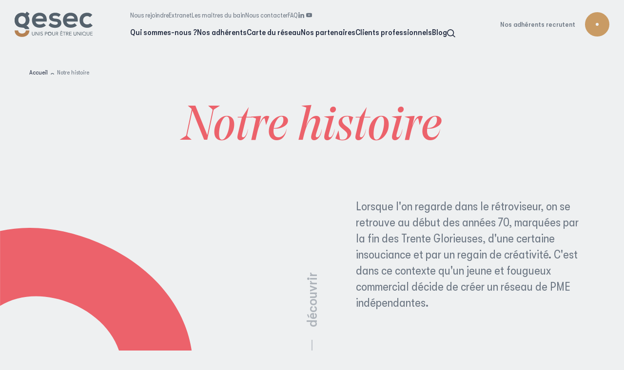

--- FILE ---
content_type: text/html; charset=UTF-8
request_url: https://www.gesec.fr/notre-histoire/
body_size: 68613
content:
	<!doctype html>
<!--[if lt IE 7]><html class="no-js ie ie6 lt-ie9 lt-ie8 lt-ie7" lang="fr-FR"> <![endif]-->
<!--[if IE 7]><html class="no-js ie ie7 lt-ie9 lt-ie8" lang="fr-FR"> <![endif]-->
<!--[if IE 8]><html class="no-js ie ie8 lt-ie9" lang="fr-FR"> <![endif]-->
<!--[if gt IE 8]><!--><html class="no-js" lang="fr-FR"> <!--<![endif]-->
<head>
	<meta charset="UTF-8" />
		<title>
							Un réseau d&#039;entreprises et d&#039;acteurs solidaires depuis 1970 · Gesec
					</title>
<link rel="preload" as="font" href="https://www.gesec.fr/app/themes/gesec/static/fonts/GTWalsheimPro-CondensedRegular.woff2" crossorigin>
<link rel="preload" as="font" href="https://www.gesec.fr/app/themes/gesec/static/fonts/GTWalsheimPro-CondensedMedium.woff2" crossorigin>
<link rel="preload" as="font" href="https://www.gesec.fr/app/themes/gesec/static/fonts/NoeDisplay-RegularItalic.woff2" crossorigin><link rel="preload" data-rocket-preload as="image" href="https://www.gesec.fr/app/uploads/2023/02/photo-premiers-bureaux-Gesec-histoire-1970.webp" fetchpriority="high">
		<meta name="msvalidate.01" content="C4761A1958170356F74192DB18FB0233" />

	<meta http-equiv="Content-Type" content="text/html; charset=UTF-8" />
	<meta http-equiv="X-UA-Compatible" content="IE=edge">
	<meta name="viewport" content="width=device-width, initial-scale=1.0">
	<link rel="author" href="https://www.gesec.fr/app/themes/gesec/humans.txt" />
	<link rel="pingback" href="https://www.gesec.fr/wp/xmlrpc.php" />

		<link rel="apple-touch-icon" sizes="180x180" href="https://www.gesec.fr/app/themes/gesec/static/images/favicons/apple-touch-icon.png">
	<link rel="icon" type="image/png" sizes="32x32" href="https://www.gesec.fr/app/themes/gesec/static/images/favicons/favicon-32x32.png">
	<link rel="icon" type="image/png" sizes="16x16" href="https://www.gesec.fr/app/themes/gesec/static/images/favicons/favicon-16x16.png">
	<link rel="manifest" href="https://www.gesec.fr/app/themes/gesec/static/images/favicons/site.webmanifest">
	<link rel="mask-icon" href="https://www.gesec.fr/app/themes/gesec/static/images/favicons/safari-pinned-tab.svg" color="#c99d66">
	<link rel="shortcut icon" href="https://www.gesec.fr/app/themes/gesec/static/images/favicons/favicon.ico">
	<meta name="msapplication-TileColor" content="#fffffff">
	<meta name="msapplication-config" content="https://www.gesec.fr/app/themes/gesec/static/images/favicons/browserconfig.xml">
	<meta name="theme-color" content="#fffffff">

		<style>img:is([sizes="auto" i], [sizes^="auto," i]) { contain-intrinsic-size: 3000px 1500px }</style>
	<meta name="dc.title" content="Un réseau d&#039;entreprises et d&#039;acteurs solidaires depuis 1970 · Gesec">
<meta name="dc.description" content="De 100 adhérents en 1970 à 440 en 2023, le Gesec accompagne les PME spécialisées dans les métiers de l&#039;énergie depuis plus de 50 ans">
<meta name="dc.relation" content="https://www.gesec.fr/notre-histoire/">
<meta name="dc.source" content="https://www.gesec.fr/">
<meta name="dc.language" content="fr_FR">
<meta name="description" content="De 100 adhérents en 1970 à 440 en 2023, le Gesec accompagne les PME spécialisées dans les métiers de l&#039;énergie depuis plus de 50 ans">
<meta name="robots" content="index, follow, max-snippet:-1, max-image-preview:large, max-video-preview:-1">
<link rel="canonical" href="https://www.gesec.fr/notre-histoire/">
<meta property="og:url" content="https://www.gesec.fr/notre-histoire/">
<meta property="og:site_name" content="Gesec">
<meta property="og:locale" content="fr_FR">
<meta property="og:type" content="article">
<meta property="og:title" content="Un réseau d&#039;entreprises et d&#039;acteurs solidaires depuis 1970 · Gesec">
<meta property="og:description" content="De 100 adhérents en 1970 à 440 en 2023, le Gesec accompagne les PME spécialisées dans les métiers de l&#039;énergie depuis plus de 50 ans">
<meta name="twitter:card" content="summary">
<meta name="twitter:title" content="Un réseau d&#039;entreprises et d&#039;acteurs solidaires depuis 1970 · Gesec">
<meta name="twitter:description" content="De 100 adhérents en 1970 à 440 en 2023, le Gesec accompagne les PME spécialisées dans les métiers de l&#039;énergie depuis plus de 50 ans">
<link rel='dns-prefetch' href='//maps.googleapis.com' />

<link href='https://gesec.matomo.cloud' crossorigin rel='preconnect' />
<link rel='stylesheet' id='formidable-css' href='https://www.gesec.fr/wp/wp-admin/admin-ajax.php?action=frmpro_css&#038;ver=77847' type='text/css' media='all' />
<style id='wp-emoji-styles-inline-css' type='text/css'>

	img.wp-smiley, img.emoji {
		display: inline !important;
		border: none !important;
		box-shadow: none !important;
		height: 1em !important;
		width: 1em !important;
		margin: 0 0.07em !important;
		vertical-align: -0.1em !important;
		background: none !important;
		padding: 0 !important;
	}
</style>
<style id='wpseopress-local-business-style-inline-css' type='text/css'>
span.wp-block-wpseopress-local-business-field{margin-right:8px}

</style>
<style id='wpseopress-table-of-contents-style-inline-css' type='text/css'>
.wp-block-wpseopress-table-of-contents li.active>a{font-weight:bold}

</style>
<style id='global-styles-inline-css' type='text/css'>
:root{--wp--preset--aspect-ratio--square: 1;--wp--preset--aspect-ratio--4-3: 4/3;--wp--preset--aspect-ratio--3-4: 3/4;--wp--preset--aspect-ratio--3-2: 3/2;--wp--preset--aspect-ratio--2-3: 2/3;--wp--preset--aspect-ratio--16-9: 16/9;--wp--preset--aspect-ratio--9-16: 9/16;--wp--preset--color--black: #000000;--wp--preset--color--cyan-bluish-gray: #abb8c3;--wp--preset--color--white: #ffffff;--wp--preset--color--pale-pink: #f78da7;--wp--preset--color--vivid-red: #cf2e2e;--wp--preset--color--luminous-vivid-orange: #ff6900;--wp--preset--color--luminous-vivid-amber: #fcb900;--wp--preset--color--light-green-cyan: #7bdcb5;--wp--preset--color--vivid-green-cyan: #00d084;--wp--preset--color--pale-cyan-blue: #8ed1fc;--wp--preset--color--vivid-cyan-blue: #0693e3;--wp--preset--color--vivid-purple: #9b51e0;--wp--preset--gradient--vivid-cyan-blue-to-vivid-purple: linear-gradient(135deg,rgba(6,147,227,1) 0%,rgb(155,81,224) 100%);--wp--preset--gradient--light-green-cyan-to-vivid-green-cyan: linear-gradient(135deg,rgb(122,220,180) 0%,rgb(0,208,130) 100%);--wp--preset--gradient--luminous-vivid-amber-to-luminous-vivid-orange: linear-gradient(135deg,rgba(252,185,0,1) 0%,rgba(255,105,0,1) 100%);--wp--preset--gradient--luminous-vivid-orange-to-vivid-red: linear-gradient(135deg,rgba(255,105,0,1) 0%,rgb(207,46,46) 100%);--wp--preset--gradient--very-light-gray-to-cyan-bluish-gray: linear-gradient(135deg,rgb(238,238,238) 0%,rgb(169,184,195) 100%);--wp--preset--gradient--cool-to-warm-spectrum: linear-gradient(135deg,rgb(74,234,220) 0%,rgb(151,120,209) 20%,rgb(207,42,186) 40%,rgb(238,44,130) 60%,rgb(251,105,98) 80%,rgb(254,248,76) 100%);--wp--preset--gradient--blush-light-purple: linear-gradient(135deg,rgb(255,206,236) 0%,rgb(152,150,240) 100%);--wp--preset--gradient--blush-bordeaux: linear-gradient(135deg,rgb(254,205,165) 0%,rgb(254,45,45) 50%,rgb(107,0,62) 100%);--wp--preset--gradient--luminous-dusk: linear-gradient(135deg,rgb(255,203,112) 0%,rgb(199,81,192) 50%,rgb(65,88,208) 100%);--wp--preset--gradient--pale-ocean: linear-gradient(135deg,rgb(255,245,203) 0%,rgb(182,227,212) 50%,rgb(51,167,181) 100%);--wp--preset--gradient--electric-grass: linear-gradient(135deg,rgb(202,248,128) 0%,rgb(113,206,126) 100%);--wp--preset--gradient--midnight: linear-gradient(135deg,rgb(2,3,129) 0%,rgb(40,116,252) 100%);--wp--preset--font-size--small: 13px;--wp--preset--font-size--medium: 20px;--wp--preset--font-size--large: 36px;--wp--preset--font-size--x-large: 42px;--wp--preset--spacing--20: 0.44rem;--wp--preset--spacing--30: 0.67rem;--wp--preset--spacing--40: 1rem;--wp--preset--spacing--50: 1.5rem;--wp--preset--spacing--60: 2.25rem;--wp--preset--spacing--70: 3.38rem;--wp--preset--spacing--80: 5.06rem;--wp--preset--shadow--natural: 6px 6px 9px rgba(0, 0, 0, 0.2);--wp--preset--shadow--deep: 12px 12px 50px rgba(0, 0, 0, 0.4);--wp--preset--shadow--sharp: 6px 6px 0px rgba(0, 0, 0, 0.2);--wp--preset--shadow--outlined: 6px 6px 0px -3px rgba(255, 255, 255, 1), 6px 6px rgba(0, 0, 0, 1);--wp--preset--shadow--crisp: 6px 6px 0px rgba(0, 0, 0, 1);}:root { --wp--style--global--content-size: 800px;--wp--style--global--wide-size: 1000px; }:where(body) { margin: 0; }.wp-site-blocks > .alignleft { float: left; margin-right: 2em; }.wp-site-blocks > .alignright { float: right; margin-left: 2em; }.wp-site-blocks > .aligncenter { justify-content: center; margin-left: auto; margin-right: auto; }:where(.is-layout-flex){gap: 0.5em;}:where(.is-layout-grid){gap: 0.5em;}.is-layout-flow > .alignleft{float: left;margin-inline-start: 0;margin-inline-end: 2em;}.is-layout-flow > .alignright{float: right;margin-inline-start: 2em;margin-inline-end: 0;}.is-layout-flow > .aligncenter{margin-left: auto !important;margin-right: auto !important;}.is-layout-constrained > .alignleft{float: left;margin-inline-start: 0;margin-inline-end: 2em;}.is-layout-constrained > .alignright{float: right;margin-inline-start: 2em;margin-inline-end: 0;}.is-layout-constrained > .aligncenter{margin-left: auto !important;margin-right: auto !important;}.is-layout-constrained > :where(:not(.alignleft):not(.alignright):not(.alignfull)){max-width: var(--wp--style--global--content-size);margin-left: auto !important;margin-right: auto !important;}.is-layout-constrained > .alignwide{max-width: var(--wp--style--global--wide-size);}body .is-layout-flex{display: flex;}.is-layout-flex{flex-wrap: wrap;align-items: center;}.is-layout-flex > :is(*, div){margin: 0;}body .is-layout-grid{display: grid;}.is-layout-grid > :is(*, div){margin: 0;}body{padding-top: 0px;padding-right: 0px;padding-bottom: 0px;padding-left: 0px;}a:where(:not(.wp-element-button)){text-decoration: none;}:root :where(.wp-element-button, .wp-block-button__link){background-color: #32373c;border-width: 0;color: #fff;font-family: inherit;font-size: inherit;line-height: inherit;padding: calc(0.667em + 2px) calc(1.333em + 2px);text-decoration: none;}.has-black-color{color: var(--wp--preset--color--black) !important;}.has-cyan-bluish-gray-color{color: var(--wp--preset--color--cyan-bluish-gray) !important;}.has-white-color{color: var(--wp--preset--color--white) !important;}.has-pale-pink-color{color: var(--wp--preset--color--pale-pink) !important;}.has-vivid-red-color{color: var(--wp--preset--color--vivid-red) !important;}.has-luminous-vivid-orange-color{color: var(--wp--preset--color--luminous-vivid-orange) !important;}.has-luminous-vivid-amber-color{color: var(--wp--preset--color--luminous-vivid-amber) !important;}.has-light-green-cyan-color{color: var(--wp--preset--color--light-green-cyan) !important;}.has-vivid-green-cyan-color{color: var(--wp--preset--color--vivid-green-cyan) !important;}.has-pale-cyan-blue-color{color: var(--wp--preset--color--pale-cyan-blue) !important;}.has-vivid-cyan-blue-color{color: var(--wp--preset--color--vivid-cyan-blue) !important;}.has-vivid-purple-color{color: var(--wp--preset--color--vivid-purple) !important;}.has-black-background-color{background-color: var(--wp--preset--color--black) !important;}.has-cyan-bluish-gray-background-color{background-color: var(--wp--preset--color--cyan-bluish-gray) !important;}.has-white-background-color{background-color: var(--wp--preset--color--white) !important;}.has-pale-pink-background-color{background-color: var(--wp--preset--color--pale-pink) !important;}.has-vivid-red-background-color{background-color: var(--wp--preset--color--vivid-red) !important;}.has-luminous-vivid-orange-background-color{background-color: var(--wp--preset--color--luminous-vivid-orange) !important;}.has-luminous-vivid-amber-background-color{background-color: var(--wp--preset--color--luminous-vivid-amber) !important;}.has-light-green-cyan-background-color{background-color: var(--wp--preset--color--light-green-cyan) !important;}.has-vivid-green-cyan-background-color{background-color: var(--wp--preset--color--vivid-green-cyan) !important;}.has-pale-cyan-blue-background-color{background-color: var(--wp--preset--color--pale-cyan-blue) !important;}.has-vivid-cyan-blue-background-color{background-color: var(--wp--preset--color--vivid-cyan-blue) !important;}.has-vivid-purple-background-color{background-color: var(--wp--preset--color--vivid-purple) !important;}.has-black-border-color{border-color: var(--wp--preset--color--black) !important;}.has-cyan-bluish-gray-border-color{border-color: var(--wp--preset--color--cyan-bluish-gray) !important;}.has-white-border-color{border-color: var(--wp--preset--color--white) !important;}.has-pale-pink-border-color{border-color: var(--wp--preset--color--pale-pink) !important;}.has-vivid-red-border-color{border-color: var(--wp--preset--color--vivid-red) !important;}.has-luminous-vivid-orange-border-color{border-color: var(--wp--preset--color--luminous-vivid-orange) !important;}.has-luminous-vivid-amber-border-color{border-color: var(--wp--preset--color--luminous-vivid-amber) !important;}.has-light-green-cyan-border-color{border-color: var(--wp--preset--color--light-green-cyan) !important;}.has-vivid-green-cyan-border-color{border-color: var(--wp--preset--color--vivid-green-cyan) !important;}.has-pale-cyan-blue-border-color{border-color: var(--wp--preset--color--pale-cyan-blue) !important;}.has-vivid-cyan-blue-border-color{border-color: var(--wp--preset--color--vivid-cyan-blue) !important;}.has-vivid-purple-border-color{border-color: var(--wp--preset--color--vivid-purple) !important;}.has-vivid-cyan-blue-to-vivid-purple-gradient-background{background: var(--wp--preset--gradient--vivid-cyan-blue-to-vivid-purple) !important;}.has-light-green-cyan-to-vivid-green-cyan-gradient-background{background: var(--wp--preset--gradient--light-green-cyan-to-vivid-green-cyan) !important;}.has-luminous-vivid-amber-to-luminous-vivid-orange-gradient-background{background: var(--wp--preset--gradient--luminous-vivid-amber-to-luminous-vivid-orange) !important;}.has-luminous-vivid-orange-to-vivid-red-gradient-background{background: var(--wp--preset--gradient--luminous-vivid-orange-to-vivid-red) !important;}.has-very-light-gray-to-cyan-bluish-gray-gradient-background{background: var(--wp--preset--gradient--very-light-gray-to-cyan-bluish-gray) !important;}.has-cool-to-warm-spectrum-gradient-background{background: var(--wp--preset--gradient--cool-to-warm-spectrum) !important;}.has-blush-light-purple-gradient-background{background: var(--wp--preset--gradient--blush-light-purple) !important;}.has-blush-bordeaux-gradient-background{background: var(--wp--preset--gradient--blush-bordeaux) !important;}.has-luminous-dusk-gradient-background{background: var(--wp--preset--gradient--luminous-dusk) !important;}.has-pale-ocean-gradient-background{background: var(--wp--preset--gradient--pale-ocean) !important;}.has-electric-grass-gradient-background{background: var(--wp--preset--gradient--electric-grass) !important;}.has-midnight-gradient-background{background: var(--wp--preset--gradient--midnight) !important;}.has-small-font-size{font-size: var(--wp--preset--font-size--small) !important;}.has-medium-font-size{font-size: var(--wp--preset--font-size--medium) !important;}.has-large-font-size{font-size: var(--wp--preset--font-size--large) !important;}.has-x-large-font-size{font-size: var(--wp--preset--font-size--x-large) !important;}
:where(.wp-block-post-template.is-layout-flex){gap: 1.25em;}:where(.wp-block-post-template.is-layout-grid){gap: 1.25em;}
:where(.wp-block-columns.is-layout-flex){gap: 2em;}:where(.wp-block-columns.is-layout-grid){gap: 2em;}
:root :where(.wp-block-pullquote){font-size: 1.5em;line-height: 1.6;}
</style>
<link rel='stylesheet' id='main-css' href='https://www.gesec.fr/app/themes/gesec/static/css/main.min.css?ver=6.8.1' type='text/css' media='screen' />
<link rel='stylesheet' id='print-css' href='https://www.gesec.fr/app/themes/gesec/static/css/print.min.css?ver=6.8.1' type='text/css' media='print' />
<script type="text/javascript" src="https://www.gesec.fr/wp/wp-includes/js/jquery/jquery.min.js?ver=3.7.1" id="jquery-core-js"></script>
<script type="text/javascript" src="https://www.gesec.fr/wp/wp-includes/js/jquery/jquery-migrate.min.js?ver=3.4.1" id="jquery-migrate-js"></script>
<link rel="https://api.w.org/" href="https://www.gesec.fr/wp-json/" /><link rel="alternate" title="JSON" type="application/json" href="https://www.gesec.fr/wp-json/wp/v2/pages/307" /><link rel="EditURI" type="application/rsd+xml" title="RSD" href="https://www.gesec.fr/wp/xmlrpc.php?rsd" />
<link rel='shortlink' href='https://www.gesec.fr/?p=307' />
<link rel="alternate" title="oEmbed (JSON)" type="application/json+oembed" href="https://www.gesec.fr/wp-json/oembed/1.0/embed?url=https%3A%2F%2Fwww.gesec.fr%2Fnotre-histoire%2F" />
<link rel="alternate" title="oEmbed (XML)" type="text/xml+oembed" href="https://www.gesec.fr/wp-json/oembed/1.0/embed?url=https%3A%2F%2Fwww.gesec.fr%2Fnotre-histoire%2F&#038;format=xml" />
<script>document.documentElement.className += " js";</script>

<script async>
var _paq = window._paq || [];
_paq.push(['setCookieDomain', '*.www.gesec.fr']);
_paq.push(['setDocumentTitle', document.domain + '/' + document.title]);
_paq.push(['setDomains', ['recrute.gesec.fr']]);
_paq.push(['enableCrossDomainLinking']);
_paq.push(['trackPageView']);
(function() {
	var u='https://gesec.matomo.cloud/';
	_paq.push(['setTrackerUrl', u+'matomo.php']);
	_paq.push(['setSiteId', '4']);
	var d=document, g=d.createElement('script'), s=d.getElementsByTagName('script')[0];
	g.type='text/javascript'; g.async=true; g.defer=true; g.src='https://cdn.matomo.cloud/gesec.matomo.cloud/matomo.js'; s.parentNode.insertBefore(g,s);
	})();
</script>

	<!-- Matomo -->
		<!-- End Matomo Code -->
			<meta name="generator" content="WP Rocket 3.18.3" data-wpr-features="wpr_preload_fonts wpr_oci wpr_preload_links wpr_desktop" /></head>

	<body id="top" class="wp-singular page-template page-template-page-history page-template-page-history-php page page-id-307 wp-theme-gesec" data-template="base.twig">
		<div class="svgstore" style="position: absolute;width: 1px;height: 1px;margin: -1px;padding: 0;overflow: hidden;clip: rect(0 0 0 0);border: 0;" aria-hidden="true"><svg xmlns="http://www.w3.org/2000/svg" xmlns:xlink="http://www.w3.org/1999/xlink" viewBox="0 0 1792 78003.265"><defs><clipPath id="a"><path data-name="Rectangle 620" fill="none" d="M0 0h50.794v51.822H0z"/></clipPath><clipPath id="a"><path data-name="Rectangle 656" fill="none" d="M0 0h52.045v52.045H0z"/></clipPath><clipPath id="a"><path data-name="Rectangle 694" fill="none" d="M0 0h62.542v50.611H0z"/></clipPath><clipPath id="a"><path data-name="Rectangle 674" fill="none" d="M0 0h64.807v50.811H0z"/></clipPath><style>.cls-1{fill:#000;stroke-width:0}</style><clipPath id="a"><path data-name="Rectangle 583" fill="none" d="M0 0h54.387v51.398H0z"/></clipPath><clipPath id="clip-path2"><path id="Rectangle_33" data-name="Rectangle 33" fill="#222b41" stroke="#707070" stroke-width="1" d="M0 0h650v464H0z"/></clipPath><clipPath id="clip-path"><path id="Rectangle_231" data-name="Rectangle 231" fill="#fff" stroke="#707070" stroke-width="1" d="M0 0h548v367H0z"/></clipPath></defs><symbol id="i-agreable" viewBox="0 0 50.794 51.822"><g clip-path="url(#a)" fill="#6f7985"><path data-name="Trac&#xE9; 10631" d="M38.853 31.842l-.1-.006H28.274a12.354 12.354 0 001.171-5.236v-.763a4.3 4.3 0 00-4.286-4.272h-.034a2.328 2.328 0 00-2.325 2.322v1.605a7.689 7.689 0 01-2.111 5.3l-3.782 4.013v-1.314a2.686 2.686 0 00-2.682-2.682H10.9a2.685 2.685 0 00-2.682 2.682v14.621a2.685 2.685 0 002.682 2.682h3.324a2.681 2.681 0 002.676-2.619 8.413 8.413 0 006.926 3.646H34.73a3.043 3.043 0 003.036-2.974 3.008 3.008 0 00-.548-1.791 3.031 3.031 0 001.449-4.617 3.045 3.045 0 001.87-2.809 3.007 3.007 0 00-.664-1.871 3.129 3.129 0 00-1.02-5.918M15.4 48.112a1.184 1.184 0 01-1.182 1.182H10.9a1.183 1.183 0 01-1.182-1.182V33.491a1.183 1.183 0 011.182-1.182h3.324a1.184 1.184 0 011.176 1.182zm24.65-13.056A1.553 1.553 0 0138.5 36.6h-3.205a.75.75 0 000 1.5H37.5a1.537 1.537 0 110 3.074h-2.865a.75.75 0 000 1.5h1.525a1.512 1.512 0 011.571 1.5 1.529 1.529 0 01-.428 1.1 1.57 1.57 0 01-1.158.473h-2.83a.75.75 0 00-.75.75.75.75 0 00.75.75h1.454a1.535 1.535 0 011.5 1.569 1.588 1.588 0 01-1.585 1.5H23.855a6.934 6.934 0 01-6.947-6.882v-6.443l4.87-5.168a9.186 9.186 0 002.52-6.331v-1.6a.819.819 0 01.245-.583.829.829 0 01.59-.24h.018a2.8 2.8 0 012.794 2.776v.755a10.854 10.854 0 01-1.291 5.119 1.164 1.164 0 00-.093 1.17.962.962 0 00.89.446H38.7a1.5 1.5 0 011.02.545 1.563 1.563 0 01.331 1.176"/><path data-name="Trac&#xE9; 10632" d="M16.9 11.268a1.316 1.316 0 00-.276-.974 1.3 1.3 0 00-.871-.493l-2.442-.331L12.2 7.383v-.012a1.341 1.341 0 00-2.357.017L8.73 9.475 6.3 9.8a1.323 1.323 0 00-.729 2.3l1.708 1.548-.41 2.22a1.335 1.335 0 001.317 1.555 1.3 1.3 0 00.589-.14l2.246-1.1 2.239 1.094a1.312 1.312 0 00.819.122 1.336 1.336 0 001.09-1.548l-.407-2.207 1.706-1.546a1.33 1.33 0 00.427-.826M13.681 12.6a1.312 1.312 0 00-.412 1.218l.364 1.972-2.019-.99a1.339 1.339 0 00-1.184 0l-2.022.992.365-1.976a1.312 1.312 0 00-.414-1.216l-1.5-1.358 2.146-.291a1.342 1.342 0 001.005-.691l1.012-1.9 1.01 1.9a1.338 1.338 0 001 .684l2.15.291z"/><path data-name="Trac&#xE9; 10633" d="M31.272 11.269a1.318 1.318 0 00-.272-.975 1.3 1.3 0 00-.871-.493l-2.437-.33-1.113-2.087-.005-.012a1.34 1.34 0 00-2.357.017l-1.11 2.087-2.426.329a1.321 1.321 0 00-.825.425 1.322 1.322 0 00.093 1.869l1.707 1.547-.411 2.22a1.348 1.348 0 00.124.821 1.344 1.344 0 001.194.735 1.308 1.308 0 00.588-.14l2.246-1.1 2.233 1.092a1.332 1.332 0 001.912-1.424l-.407-2.207 1.71-1.55a1.333 1.333 0 00.427-.826M28.055 12.6a1.311 1.311 0 00-.413 1.219l.364 1.972-2.016-.991a1.34 1.34 0 00-1.183 0l-2.023.989.366-1.976a1.312 1.312 0 00-.414-1.215l-1.5-1.358 2.145-.291a1.344 1.344 0 001.005-.691l1.012-1.9 1.011 1.907a1.348 1.348 0 001 .681l2.15.291z"/><path data-name="Trac&#xE9; 10634" d="M45.649 11.268A1.323 1.323 0 0044.5 9.8l-2.435-.33-1.107-2.086v-.009a1.342 1.342 0 00-2.358.008l-1.115 2.092-2.43.329a1.332 1.332 0 00-.817.422 1.322 1.322 0 00.088 1.872l1.707 1.548-.41 2.219a1.342 1.342 0 00.123.819 1.324 1.324 0 00.772.668 1.343 1.343 0 00.423.069 1.306 1.306 0 00.589-.14l2.246-1.1 2.235 1.092a1.333 1.333 0 001.913-1.424l-.408-2.207 1.706-1.546a1.33 1.33 0 00.427-.826m-3.214 1.33a1.312 1.312 0 00-.412 1.218l.365 1.973-2.02-.987a1.336 1.336 0 00-1.184 0l-2.023.992.365-1.972a1.32 1.32 0 00-.413-1.219l-1.5-1.358 2.145-.291a1.342 1.342 0 001.006-.691l1.011-1.9 1.012 1.908a1.342 1.342 0 00.995.681l2.15.291z"/><path data-name="Trac&#xE9; 10635" d="M45.936 0H4.858A4.863 4.863 0 000 4.858v16.431a4.863 4.863 0 004.858 4.858h14.378a.75.75 0 000-1.5H4.858A3.361 3.361 0 011.5 21.289V4.858A3.361 3.361 0 014.858 1.5h41.078a3.361 3.361 0 013.357 3.358v16.431a3.361 3.361 0 01-3.357 3.358H32.585a.75.75 0 000 1.5h13.351a4.863 4.863 0 004.857-4.858V4.858A4.863 4.863 0 0045.936 0"/></g></symbol><symbol id="i-ambiance" viewBox="0 0 52.045 52.045"><g clip-path="url(#a)" fill="#6f7985"><path data-name="Trac&#xE9; 10730" d="M26.022 0a26.022 26.022 0 1026.022 26.023A26.052 26.052 0 0026.022 0m0 50.545a24.522 24.522 0 1124.522-24.522 24.55 24.55 0 01-24.522 24.522"/><path data-name="Trac&#xE9; 10731" d="M40.7 28.432H11.349a1.816 1.816 0 00-1.8 2.024c.806 6.905 7.887 12.112 16.472 12.112s15.667-5.207 16.472-12.112a1.815 1.815 0 00-1.8-2.024M26.022 41.068c-7.695 0-14.276-4.738-14.981-10.785a.312.312 0 01.078-.247.305.305 0 01.23-.1H40.7a.3.3 0 01.229.1.309.309 0 01.078.246c-.7 6.048-7.285 10.786-14.981 10.786"/><path data-name="Trac&#xE9; 10732" d="M14.439 19.4a.75.75 0 00.75-.75 2.409 2.409 0 014.818 0 .75.75 0 001.5 0 3.909 3.909 0 00-7.818 0 .75.75 0 00.75.75"/><path data-name="Trac&#xE9; 10733" d="M31.288 19.4a.75.75 0 00.75-.75 2.409 2.409 0 114.817 0 .75.75 0 001.5 0 3.908 3.908 0 10-7.817 0 .75.75 0 00.75.75"/></g></symbol><symbol id="i-arrow-down-pme" viewBox="0 0 12.973 15.199"><g data-name="Groupe 763" fill="none" stroke="#fff" stroke-width="1.5"><path data-name="Ligne 4" d="M6.487 0v14.1"/><path data-name="Trac&#xE9; 27" d="M.487 9.1l6 5.114 6-5.114"/></g></symbol><symbol id="i-arrow-down" viewBox="0 0 1000 1000"><path d="M71.82 635.11L500.02 1000l428.16-364.89-83.52-98.02L564.42 775.9V0h-128.8v775.91L155.34 537.08l-83.52 98.03z"/></symbol><symbol id="i-arrow-left" viewBox="0 0 1000 1000"><path d="M364.89 71.82L0 500.02l364.89 428.16 98.03-83.52L224.1 564.42H1000v-128.8H224.09l238.83-280.28-98.03-83.52z"/></symbol><symbol id="i-arrow-right" viewBox="0 0 1000 1000"><path d="M635.11 928.18L1000 499.98 635.11 71.82l-98.03 83.52L775.9 435.58H0v128.8h775.91L537.08 844.66l98.03 83.52z"/></symbol><symbol id="i-arrow-up" viewBox="0 0 1000 1000"><path d="M928.18 364.89L499.98 0 71.82 364.89l83.52 98.03L435.58 224.1V1000h128.8V224.09l280.28 238.83 83.52-98.03z"/></symbol><symbol id="i-autonomie" viewBox="0 0 62.542 50.611"><g clip-path="url(#a)" fill="#6f7985"><path data-name="Trac&#xE9; 10831" d="M22.967 28.932a4.758 4.758 0 00-4.591-4.9 4.91 4.91 0 000 9.8 4.759 4.759 0 004.591-4.9m-7.682 0a3.259 3.259 0 013.091-3.4 3.415 3.415 0 010 6.8 3.26 3.26 0 01-3.091-3.4"/><path data-name="Trac&#xE9; 10832" d="M23.268 33.691l-1.61 1.609a3.653 3.653 0 01-2.6 1.077h-1.31a3.649 3.649 0 01-2.6-1.077l-9.49-9.49a3.4 3.4 0 00-4.682 0 3.3 3.3 0 00-.077 4.6l9.524 10.19a6.742 6.742 0 011.824 4.622v4.638a.75.75 0 001.5 0v-4.639a8.237 8.237 0 00-2.228-5.646L2 29.392a1.8 1.8 0 01.042-2.52 1.863 1.863 0 012.561 0l9.489 9.489a5.145 5.145 0 003.661 1.516h1.309a5.142 5.142 0 003.661-1.516l1.611-1.609a.75.75 0 00-1.061-1.061"/><path data-name="Trac&#xE9; 10833" d="M39.525 28.932a4.6 4.6 0 104.591-4.9 4.759 4.759 0 00-4.591 4.9m7.681 0a3.1 3.1 0 11-3.09-3.4 3.26 3.26 0 013.09 3.4"/><path data-name="Trac&#xE9; 10834" d="M61.571 25.812a3.317 3.317 0 00-4.683 0L47.4 35.3a3.652 3.652 0 01-2.6 1.076h-1.31a3.66 3.66 0 01-2.6-1.076l-1.609-1.61a.75.75 0 00-1.061 1.061l1.61 1.609a5.143 5.143 0 003.662 1.516H44.8a5.141 5.141 0 003.661-1.516l9.488-9.488a1.812 1.812 0 012.6 2.52l-9.521 10.183a8.239 8.239 0 00-2.228 5.646v4.64a.75.75 0 001.5 0v-4.64a6.738 6.738 0 011.824-4.621l9.525-10.183a3.312 3.312 0 00-.078-4.6"/><path data-name="Trac&#xE9; 10835" d="M31.246 18.431a4.758 4.758 0 004.591-4.9 4.759 4.759 0 00-4.591-4.9 4.759 4.759 0 00-4.591 4.9 4.758 4.758 0 004.591 4.9m0-8.3a3.26 3.26 0 013.091 3.4 3.26 3.26 0 01-3.091 3.4 3.26 3.26 0 01-3.091-3.4 3.26 3.26 0 013.091-3.4"/><path data-name="Trac&#xE9; 10836" d="M48.779 15.018a3.3 3.3 0 00-.077-4.6 3.391 3.391 0 00-4.685 0L34.529 19.9a3.651 3.651 0 01-2.6 1.077h-1.31a3.653 3.653 0 01-2.6-1.077l-9.489-9.487a3.391 3.391 0 00-4.685 0 3.3 3.3 0 00-.077 4.6L23.294 25.2a6.739 6.739 0 011.825 4.62v20.041a.75.75 0 001.5 0V29.822a8.229 8.229 0 00-2.23-5.645l-9.525-10.183a1.805 1.805 0 01.042-2.52 1.855 1.855 0 012.563 0l9.489 9.488a5.139 5.139 0 003.661 1.516h1.309a5.143 5.143 0 003.662-1.516l9.488-9.488a1.855 1.855 0 012.563 0 1.8 1.8 0 01.042 2.52l-9.525 10.182a8.233 8.233 0 00-2.23 5.646v20.039a.75.75 0 001.5 0V29.822a6.74 6.74 0 011.826-4.622z"/><path data-name="Trac&#xE9; 10837" d="M31.273 37.834a.75.75 0 00-.75.75v11.277a.75.75 0 101.5 0V38.584a.75.75 0 00-.75-.75"/><path data-name="Trac&#xE9; 10838" d="M39.714 8.087a.744.744 0 00.529-.22l2.229-2.227a.751.751 0 00-1.062-1.061l-2.227 2.228a.75.75 0 00.531 1.28"/><path data-name="Trac&#xE9; 10839" d="M22.3 7.985a.75.75 0 001.061-1.061L21.136 4.7a.75.75 0 00-1.061 1.06z"/><path data-name="Trac&#xE9; 10840" d="M31.25 4.65A.75.75 0 0032 3.9V.75a.75.75 0 00-1.5 0V3.9a.75.75 0 00.75.75"/></g></symbol><symbol id="i-basket" viewBox="0 0 41.257 22.211"><path d="M26.75 22.208H3.619A3.624 3.624 0 010 18.588a3.131 3.131 0 01.529-1.747l.831-1.249V2.94A2.944 2.944 0 014.3 0a1.933 1.933 0 011.776 1.171l.288.668a4.482 4.482 0 004.187 2.752 4.461 4.461 0 003.5-1.659L15.4 1.286a2.94 2.94 0 013.816-.639L23.853 3.5a26.253 26.253 0 006.95 3l7.271 1.957a4.313 4.313 0 013.183 4.155v.961a6.321 6.321 0 01-2.432 5 16.911 16.911 0 01-5.861 2.827 23.8 23.8 0 01-6.209.809zM2.025 17.84a1.352 1.352 0 00-.224.745 1.821 1.821 0 001.818 1.824H26.75a18.241 18.241 0 0010.977-3.266 4.322 4.322 0 001.16-1.359 16.821 16.821 0 01-7.531 2.484 33.679 33.679 0 01-3.978.224 41.259 41.259 0 01-5.52-.374A125.588 125.588 0 002.74 16.766zm20.09-1.5a37.207 37.207 0 009.028.147c3.984-.479 6.779-1.7 8.311-3.64v-.23A2.5 2.5 0 0037.6 10.2l-7.265-1.956q-.888-.239-1.76-.535L26.1 10.975a.9.9 0 01-1.43-1.087l2.15-2.842q-1.079-.446-2.12-.988l-2.675 3.554a.892.892 0 01-.719.36.912.912 0 01-.541-.181.9.9 0 01-.175-1.26l2.531-3.358-.212-.129-1.749-1.076-3.215 4.285a.9.9 0 11-1.438-1.08l3.111-4.151-1.348-.829a1.111 1.111 0 00-.6-.17 1.129 1.129 0 00-.883.417l-1.352 1.646a6.312 6.312 0 01-4.888 2.319 6.378 6.378 0 01-3.415-.984A6.3 6.3 0 014.7 2.561l-.285-.67a.134.134 0 00-.115-.078 1.142 1.142 0 00-1.145 1.139v12.025a126.636 126.636 0 0118.96 1.358z" fill="#edeff0"/></symbol><symbol id="i-chart-up" viewBox="0 0 1000 1000"><path d="M283.85 795.57V1000h30.57V795.57a66.59 66.59 0 00-66.65-66.39h-68.23a66.74 66.74 0 00-66.66 66.65V1000h30.58V795.57a36.11 36.11 0 0136.08-36.08h68.23a36.11 36.11 0 0136.08 36.08zM597.34 605.9V1000h30.57V605.63a66.59 66.59 0 00-66.65-66.39h-67.71a66.73 66.73 0 00-66.65 66.66V1000h30.57V605.9a36.13 36.13 0 0136.08-36.09h67.71a36.13 36.13 0 0136.08 36.09zM875.27 304a36.11 36.11 0 0136.08 36.08V1000h30.57V340.09a66.73 66.73 0 00-66.65-66.65h-68a66.73 66.73 0 00-66.65 66.65V1000h30.57V340.09A36.12 36.12 0 01807.3 304zM72.88 560.58h-.29A14.16 14.16 0 0062.33 565l-.28.29a13.76 13.76 0 00-4 10.23v.29c.11 8.39 7 15 15.69 15 433.84-6.27 591.88-342.28 639.7-486.47l14.79-44.59 52.82 102.54a15.56 15.56 0 009.22 7.17c4 1.26 8.21 1.07 11.24-.52a15.52 15.52 0 006.61-20.67L735.32 7.69l-.16-.34c-.24-.51-.87-1.86-3.89-3.92l-2-1.26-1.27-.58c-.82-.39-1.93-.92-2.42-1.09a10.12 10.12 0 00-2.84-.25h-1L719.22 0a12.79 12.79 0 00-5.63 1.91l-.26.16L578.56 85a15.16 15.16 0 00-4.94 20.87c1.87 3.08 5.52 5.45 9.8 6.42 4.05.9 8.14.43 10.68-1.25l.53-.34 107-65.87-16.19 50.75c-24.58 76.9-73.54 188.64-167.17 284.31a582.43 582.43 0 01-180.75 125.86c-78.79 34.93-167.83 53.37-264.64 54.83z"/></symbol><symbol id="i-check" viewBox="0 0 1000 733.86"><g data-name="Calque 2"><path d="M392.28 733.86L0 310.35l83.94-77.83 308.34 332.86L916.06 0 1000 77.83 392.28 733.86z" data-name="Calque 1"/></g></symbol><symbol id="i-chevron-down" viewBox="0 0 1000 1000"><path data-name="Icon ionic-ios-arrow-down" d="M500.24 613.45l378.09-378.32a71.14 71.14 0 01100.61-.3l.3.3a72.06 72.06 0 010 101.21L550.85 765a71.3 71.3 0 01-98.53 2.08L21 336.42A71.46 71.46 0 01121.91 235.2z"/></symbol><symbol id="i-chevron-left" viewBox="0 0 1000 1000"><path data-name="Icon ionic-ios-arrow-down" d="M386.55 500.24l378.32 378.09a71.14 71.14 0 01.3 100.61l-.3.3a72.06 72.06 0 01-101.21 0L235 550.85a71.3 71.3 0 01-2.08-98.53L663.58 21A71.46 71.46 0 01764.8 121.91z"/></symbol><symbol id="i-chevron-right" viewBox="0 0 1000 1000"><path data-name="Icon ionic-ios-arrow-down" d="M613.45 499.76L235.13 121.67a71.14 71.14 0 01-.3-100.61l.3-.3a72.06 72.06 0 01101.21 0L765 449.15a71.3 71.3 0 012.08 98.53L336.42 979A71.46 71.46 0 01235.2 878.09z"/></symbol><symbol id="i-chevron-up" viewBox="0 0 1000 1000"><path data-name="Icon ionic-ios-arrow-down" d="M499.76 386.55L121.67 764.87a71.14 71.14 0 01-100.61.3l-.3-.3a72.06 72.06 0 010-101.21L449.15 235a71.3 71.3 0 0198.53-2.08L979 663.58A71.46 71.46 0 11878.09 764.8z"/></symbol><symbol id="i-close" viewBox="0 0 1000 1000"><path d="M999.99 58.72L941.27 0 500 441.28 58.73 0 .01 58.72 441.28 500 .01 941.28 58.73 1000 500 558.72 941.27 1000l58.72-58.72L558.72 500 999.99 58.72z"/></symbol><symbol id="i-cold-o" viewBox="0 0 1000 1000"><path d="M923.7 591c0 218.2-174.2 370.5-423.7 370.5S76.3 809.2 76.3 591H37.8c0 60.4 11.9 117 35.3 168.3 22.7 49.6 55.6 93.2 97.8 129.5 41.5 35.7 90.9 63.4 146.7 82.4C374 990.3 435.3 1000 500 1000s126-9.7 182.3-28.8c55.8-19 105.2-46.7 146.7-82.4 42.3-36.3 75.2-79.9 97.8-129.5 23.4-51.3 35.3-108 35.3-168.3h-38.4zM500 38.5c249.5 0 423.7 152.4 423.7 370.5h38.5c0-60.4-11.9-117-35.3-168.3-22.7-49.6-55.6-93.2-97.8-129.5-41.5-35.7-90.9-63.4-146.7-82.4C626 9.7 564.7 0 500 0S374 9.7 317.7 28.8c-55.8 19-105.2 46.7-146.7 82.4-42.3 36.3-75.2 79.9-97.8 129.5C49.7 292 37.8 348.6 37.8 409h38.5C76.3 190.8 250.5 38.5 500 38.5z"/><path d="M780.7 500v-.8c-.4-9.1-8-16.4-17.2-16.4h-77.6l30.8-56.5c2.2-4 2.7-8.7 1.4-13.1-1.3-4.4-4.2-8.1-8.3-10.3-4-2.2-8.7-2.7-13.1-1.4-4.4 1.3-8.1 4.2-10.3 8.3l-39.8 73H530l58.8-100.6 83.2 2.5h.5c9.4 0 16.9-7.3 17.2-16.7.1-4.6-1.5-9-4.7-12.3s-7.4-5.3-12-5.4l-64.4-2 39.2-67c2.3-4 3-8.6 1.8-13.1s-4-8.2-8-10.5c-8.2-4.8-18.8-2-23.6 6.2l-39.2 67-33.3-55.2c-4.9-8.1-15.5-10.8-23.7-5.9-3.9 2.4-6.7 6.1-7.8 10.6-1.1 4.5-.4 9.1 2 13l43 71.2-59 101-58.4-101.3 43.4-71c2.4-3.9 3.1-8.6 2.1-13-1.1-4.5-3.8-8.3-7.8-10.7-3.9-2.4-8.6-3.1-13-2.1-4.5 1.1-8.3 3.8-10.7 7.8L422 330.2l-38.8-67.3c-4.7-8.2-15.3-11.1-23.5-6.3-4 2.3-6.8 6-8 10.5-1.2 4.4-.6 9.1 1.7 13.1l38.8 67.3-64.4 1.5c-4.6.1-8.9 2-12.1 5.3-3.2 3.3-4.9 7.7-4.7 12.3.2 9.3 7.9 16.8 17.2 16.8h.5l83.1-2 58.3 101.2H353.4l-39.8-73c-4.5-8.3-15-11.4-23.4-6.9-8.3 4.5-11.4 15-6.9 23.4l30.8 56.5h-77.6c-9.5 0-17.2 7.7-17.2 17.2S227 517 236.5 517h77.6l-30.8 56.5c-4.5 8.3-1.5 18.8 6.9 23.4 2.5 1.4 5.4 2.1 8.2 2.1 6.3 0 12.1-3.4 15.1-9l39.8-73H470l-58.9 100.6-83.2-2.5c-9.5-.2-17.5 7.2-17.7 16.7-.3 9.5 7.2 17.5 16.7 17.7l64.4 1.9-39.2 67c-2.3 4-3 8.6-1.8 13.1s4 8.2 8 10.5c2.6 1.5 5.6 2.4 8.7 2.4 6.1 0 11.8-3.3 14.9-8.5l39.2-67 33.2 55.1c3.1 5.2 8.7 8.3 14.8 8.3 3.1 0 6.2-.9 8.9-2.5 3.9-2.4 6.7-6.1 7.8-10.6 1.1-4.5.4-9.1-2-13l-43-71.2 59-100.9 58.4 101.3-43.4 71c-5 8.1-2.4 18.7 5.7 23.7 2.7 1.7 5.8 2.5 9 2.5 6.1 0 11.6-3.1 14.7-8.2l33.6-54.9 38.8 67.3c3.1 5.3 8.8 8.6 14.9 8.6 3 0 6-.8 8.6-2.3 8.2-4.7 11.1-15.3 6.3-23.5l-38.8-67.3 64.4-1.5c9.5-.2 17-8.1 16.8-17.6-.1-4.6-2-8.9-5.3-12.1s-7.7-4.9-12.3-4.8l-83.2 2-58.3-101.2h116.8l39.8 73c3 5.5 8.8 9 15.1 9 2.9 0 5.7-.7 8.2-2.1 4-2.2 7-5.8 8.3-10.3 1.3-4.4.8-9.1-1.4-13.1l-30.8-56.5h77.7c9.6.1 17.3-7.6 17.3-17.1z"/></symbol><symbol id="i-cold" viewBox="0 0 1000 1000"><path d="M987.59 487.81H811.11l72.83-133.39a12.45 12.45 0 00-21.86-11.93L782.84 487.8H521.68l131.84-225.46h1.21l164.82 4.95a12.41 12.41 0 00.1-24.81l-151.84-4.61 89-152.28a12.41 12.41 0 00-21.43-12.54l-89 152.26-1.76-2.92L567.9 95.26a12.41 12.41 0 10-21.26 12.81l85.45 141.72-132 225.69-.87-1.51-129.69-225L456 107.6a12.57 12.57 0 001.77-9.52 12.41 12.41 0 00-22.58-4l-.26.43-.1.17-79.48 129.8-88.23-153.2a12.4 12.4 0 00-22.84 2.36 12.28 12.28 0 001 9.44c.08.16.18.33.28.5l.15.24 88.19 153-151.9 3.65a12.67 12.67 0 00-9 3.75 12.4 12.4 0 00.2 17.55 12.65 12.65 0 008.91 3.53h.78l165.09-4 .6 1.05 129.94 225.41H217.19L138 342.48a12.44 12.44 0 00-16.84-4.83 12.46 12.46 0 00-4.94 16.8l72.66 133.31H12.44a12.4 12.4 0 00-8.8 21.17 12.3 12.3 0 008.76 3.65h176.4l-72.68 133.47A12.44 12.44 0 10138 658l79.19-145.25h261.22L346.56 738.22h-1.2l-164.23-5a12.09 12.09 0 00-8.9 3 11.75 11.75 0 00-3.87 8.18v.68a12.52 12.52 0 003.34 9.08 12.31 12.31 0 008.64 3.93l151.95 4.56L243.21 915a12.41 12.41 0 0021.43 12.53l89.06-152.28 78.45 130.1a12.41 12.41 0 1021.26-12.81L368 750.85l132-225.7 130.48 226.53-.62 1-85.59 139.92a12.39 12.39 0 0021.15 12.93l79.19-129.63 88.13 153a12.56 12.56 0 007.57 6 12.42 12.42 0 0014.11-18.07l-88.33-153.26L818 760a12.45 12.45 0 0012.19-12.7c-.18-7.87-4.75-12.2-12.86-12.2h-.2l-165.08 4-3-5.22L521.54 512.6h261.32L862.09 658a12.4 12.4 0 0021.76-11.89L811 512.6h176.59a12.4 12.4 0 100-24.79z"/></symbol><symbol id="i-confiance" viewBox="0 0 64.807 50.811"><g transform="translate(0 .001)" clip-path="url(#a)" fill="#6f7985"><path data-name="Trac&#xE9; 10781" d="M64.446 29.787l-5.616-3.412a.75.75 0 00-1.03.251l-1.111 1.824c-1.779-1.058-4.97-3.18-6.127-4.886a3.376 3.376 0 00-1.545-5.725c-.034-.009-.069-.008-.1-.015a3.389 3.389 0 00-.18-3.2 3.346 3.346 0 00-1.793-1.421A3.389 3.389 0 0045.01 7.9a3.352 3.352 0 00-.664-.094 3.383 3.383 0 00-4.409-4.084 6.841 6.841 0 00-5.2-2.573 14.032 14.032 0 00-4.037.6A11.093 11.093 0 0025.319 0c-.922 0-2.737.852-6.267 2.94-.332.2-.634.37-.908.528-1.661.956-2.576 1.483-2.818 2.946a1.823 1.823 0 000 .256 3.26 3.26 0 00-1.609 1.863l-.053.159a3.246 3.246 0 00.18 2.5c.047.094.11.174.164.262a3.2 3.2 0 00-1.921 1.98l-.087.258a3.2 3.2 0 00.34 2.717c-.095.037-.193.064-.285.11a3.2 3.2 0 00-1.616 1.865l-.086.258a3.205 3.205 0 00.342 2.72 3.207 3.207 0 00-1.9 1.972l-.086.259a3.217 3.217 0 001.256 3.67c-.8 1.476-1.587 1.484-1.639 1.48a.281.281 0 01-.029 0l-1.29-2.117a.75.75 0 00-1.03-.251L.36 29.787a.751.751 0 00.78 1.283l4.975-3.024L17.288 46.4l-4.975 3.02a.75.75 0 00.78 1.282l5.616-3.413a.75.75 0 00.251-1.031l-1.18-1.937a.731.731 0 00.3-.118c.044-.03 4.41-3.107 5.939-3.936a26.084 26.084 0 013.439-1.421c1.41-.512 3.009-1.1 4.941-1.984 1.932.885 3.532 1.472 4.941 1.983a26.215 26.215 0 013.439 1.422c1.226.665 4.8 3.143 6.2 4.121l-1.138 1.87a.75.75 0 00.251 1.031l5.622 3.411a.75.75 0 00.779-1.282L47.519 46.4 57.6 29.835l1.086-1.784 4.976 3.024a.75.75 0 00.779-1.283M34.733 2.648a5.223 5.223 0 013.857 1.814l-2.644 1.615a24.566 24.566 0 00-3.549-3.2 12.522 12.522 0 012.336-.225m-15.84 2.115c.278-.16.585-.337.922-.536 4.017-2.376 5.173-2.731 5.5-2.731 2.61 0 6.276 2.13 9.319 5.368A15.01 15.01 0 0125.3 8.224c.321-.181.55-.32.64-.376a.75.75 0 10-.789-1.275C23.136 7.824 20.31 8.991 19.048 8.7a3.465 3.465 0 01-2.177-1.715.473.473 0 000-.053.846.846 0 00-.043-.085.521.521 0 01-.017-.187c.121-.734.5-.978 2.086-1.892m-3.8 4.4l.053-.158a1.763 1.763 0 01.654-.87 5.143 5.143 0 002.91 2.022 3.429 3.429 0 00.792.085 8.8 8.8 0 002.975-.669l.022.007a1.776 1.776 0 011.125 2.241l-.055.163a1.773 1.773 0 01-2.243 1.123l-4.578-1.523-.533-.177a1.774 1.774 0 01-1.122-2.244m-1.663 5l.086-.258a1.72 1.72 0 012.177-1.091l.05.016.227.076 6.172 2.052a1.722 1.722 0 011.089 2.177l-.086.258a1.722 1.722 0 01-2.179 1.091l-1.236-.411-1.052-.349-4.156-1.382a1.724 1.724 0 01-1.091-2.178m-1.647 4.951l.086-.259a1.724 1.724 0 012.178-1.091l1.806.6 3.398 1.13a1.725 1.725 0 011.086 2.176l-.086.259a1.721 1.721 0 01-2.178 1.09l-3.4-1.13-1.81-.6a1.724 1.724 0 01-1.089-2.176m-1.646 4.95l.086-.258a1.725 1.725 0 012.176-1.092l3.971 1.32a1.724 1.724 0 011.091 2.178l-.086.258a1.722 1.722 0 01-2.178 1.091l-3.971-1.321a1.723 1.723 0 01-1.091-2.177M26.95 37.436a26.928 26.928 0 00-3.641 1.513c-1.607.87-5.908 3.9-6.09 4.029a.7.7 0 00-.156.165L9.122 30.1a4.219 4.219 0 002.216-2.237l3.384 1.125a3.223 3.223 0 004.078-2.041l.086-.259a3.191 3.191 0 00-.039-2.1 3.159 3.159 0 002.837-2.182l.086-.259a3.193 3.193 0 00-.037-2.092 3.224 3.224 0 002.834-2.188l.086-.258a3.212 3.212 0 00-.968-3.469 3.237 3.237 0 001.306-1.682l.055-.162a3.256 3.256 0 00-.272-2.644 16.172 16.172 0 0010.814-1.6L40.1 5.3a1.893 1.893 0 111.974 3.231l-4.51 2.754a.75.75 0 00-.249 1.032.717.717 0 00.252.241.607.607 0 00.09.041.715.715 0 00.236.061c.022 0 .041.016.062.016s.048-.008.072-.01.045-.005.068-.009a.771.771 0 00.25-.091l4.887-2.985a1.894 1.894 0 012.6.629 1.9 1.9 0 01-.629 2.6l-4.89 2.99a.75.75 0 00-.249 1.031.728.728 0 00.253.241.673.673 0 00.09.042.739.739 0 00.236.06c.022 0 .041.016.062.016s.048-.008.072-.01.044 0 .067-.009a.768.768 0 00.251-.091l3.758-2.3a1.893 1.893 0 111.974 3.231l-3.759 2.3a.751.751 0 00-.249 1.032.734.734 0 00.252.241.669.669 0 00.091.041.734.734 0 00.234.06c.022 0 .042.017.064.017a.629.629 0 00.074-.011c.022 0 .042 0 .064-.008a.773.773 0 00.252-.091l3.383-2.067a1.895 1.895 0 012.6.629 1.941 1.941 0 01-.661 2.622 60.628 60.628 0 00-5.086 3.751c-.1.091-.252.237-.451.428a45.842 45.842 0 01-11.552 8.41c-2.022.944-3.677 1.545-5.136 2.075M41.5 38.949a27.125 27.125 0 00-3.642-1.514c-1.1-.4-2.312-.839-3.707-1.436a49.783 49.783 0 0010.529-7.967c.185-.178.327-.314.42-.4a50.255 50.255 0 014.268-3.172c1.495 2.135 5.013 4.365 6.543 5.271L47.767 43.1c-1.469-1.026-4.984-3.459-6.269-4.155"/><path data-name="Trac&#xE9; 10782" d="M53.992 43.9a1.261 1.261 0 101.261 1.26 1.262 1.262 0 00-1.261-1.26m-.239 1.26a.24.24 0 01.479 0c0 .264-.479.266-.479 0"/><path data-name="Trac&#xE9; 10783" d="M13.676 45.161a1.261 1.261 0 10-1.261 1.261 1.261 1.261 0 001.261-1.261m-1.5 0a.24.24 0 01.479 0c0 .264-.479.266-.479 0"/></g></symbol><symbol id="i-croissant" viewBox="0 0 32.049 32.06"><path d="M30.399 3.7a11 11 0 00-7.57-2.633 5.955 5.955 0 00-2.23-.944 6.625 6.625 0 00-6.626 2.6v.008a6.727 6.727 0 00-1.137-.231c-1.74-.182-4.415.2-7.278 3.062S2.315 11.1 2.499 12.846a6.7 6.7 0 00.227 1.131A6.626 6.626 0 00.123 20.6a5.936 5.936 0 00.944 2.236 10.972 10.972 0 002.632 7.573 4.331 4.331 0 002.828 1.651 3.26 3.26 0 002.372-1.1 9.435 9.435 0 002.331-5.04 3.049 3.049 0 001.942-.83 3.194 3.194 0 00.682-1.058c.131-.322.344-.77.551-1.2l.019-.039c.114-.237.218-.456.306-.649a5.1 5.1 0 002.869-1.684l2.854-2.86a5.1 5.1 0 001.685-2.867c.194-.09.413-.193.659-.31.444-.213.9-.432 1.23-.566a3.137 3.137 0 001.056-.679 3.054 3.054 0 00.83-1.944 9.438 9.438 0 005.042-2.331 3.294 3.294 0 001.094-2.3v-.072a4.324 4.324 0 00-1.65-2.831M6.585 30.154a2.818 2.818 0 01-1.486-1.023 8.912 8.912 0 01-2.059-4.637 3.886 3.886 0 00.807.263l5.476 1.033c-.409 2.356-1.852 4.39-2.738 4.364m6.114-8.161c-.226.471-.457.959-.608 1.327s-.371.924-2.067.664l-5.809-1.1a3.217 3.217 0 01-2.228-2.657 4.534 4.534 0 01-.09-.9 4.849 4.849 0 011.621-3.54 6.114 6.114 0 001.781 1.882l6.525 3.751a6.053 6.053 0 00.925.463zm6.41-5.734l-2.855 2.855c-1.187 1.19-1.967 1.568-3.453.666l-6.502-3.736a4.758 4.758 0 01-1.9-3.4 4.872 4.872 0 01-.029-.54 7.52 7.52 0 012.541-5.192C8.757 5.066 10.74 4.2 12.643 4.4a4.786 4.786 0 013.37 1.86l3.771 6.568c.894 1.468.512 2.245-.677 3.433m4.207-4.16c-.384.156-.9.4-1.346.615l-.094.046a5.832 5.832 0 00-.453-.9l-3.79-6.591a6.1 6.1 0 00-1.846-1.745A4.724 4.724 0 0120.221 2a3.206 3.206 0 012.657 2.218L23.971 10c.268 1.729-.268 1.942-.657 2.1m6.83-5.487c0 .888-2.023 2.314-4.365 2.719l-1.034-5.48a3.931 3.931 0 00-.26-.8 8.9 8.9 0 014.636 2.057 2.826 2.826 0 011.023 1.483z" fill="#edeff0"/></symbol><symbol id="i-demi-gesec" viewBox="0 0 1000 707.52"><path d="M508.91 76.19C332.7 1.37 156-17.73 0 16.18v389c100.78-63.5 241.68-67 373.87-10.92 145.91 61.94 246.9 182 257.07 313.24H1000c-8.82-266.88-193.23-504.86-491.09-631.31z"/></symbol><symbol id="i-drop-o" viewBox="0 0 1000 1000"><path d="M500 1000c-272.07 0-462.1-168.12-462.1-408.85h36.8C74.7 810.21 249.59 963.2 500 963.2s425.28-153 425.28-372.05h36.8C962.09 831.88 772.07 1000 500 1000zM962.1 408.85h-36.8c0-219.06-174.9-372-425.32-372s-425.27 152.94-425.27 372h-36.8C37.91 168.12 227.92 0 500 0s462.1 168.12 462.1 408.85z"/><path d="M501 755.27c-76.79-.22-139.06-38.35-168.35-102C298.4 578.76 315.76 487.07 378 414c96.85-113.85 103.6-151.84 103.85-153.4a18.44 18.44 0 0136.5-.1c.24 1.56 7 39.58 103.94 153.5 62.05 72.89 79.29 164.49 45 239C637.9 716.83 575.75 755.05 501 755.27zm-.9-445.7c-15.23 27.25-43.1 68.36-94.1 128.26-52.85 62.06-68.14 138.72-39.92 200.05 23.49 51 72 80.42 133.23 80.59 62.5-.17 111-29.63 134.51-80.82 28.26-61.39 13.09-138-39.57-199.82-50.93-59.83-78.84-101-94.12-128.26z"/><path d="M453.7 667.84a18.36 18.36 0 01-9-2.37c-53.95-30.37-55.39-89.4-55.43-91.9a18.4 18.4 0 0118.14-18.65h.27a18.39 18.39 0 0118.38 18c.05 1.85 1.59 40.7 36.68 60.44a18.4 18.4 0 01-9 34.44z"/></symbol><symbol id="i-drop" viewBox="0 0 1000 1000"><path d="M732.05 339.78C530 102.29 512.87 18.55 511.59 9.79A11.61 11.61 0 00500.11 0a11.45 11.45 0 00-11.34 9.88c-1.19 8.67-17.53 91.6-220.25 329.9C146.92 482.58 112.6 660.85 179 805c56 121.68 175.43 194.57 319.52 195H502c143.56-.41 262.78-73.48 318.93-195.47 66.4-144.29 32.34-322.36-88.88-464.75zM800.15 795C747.83 908.64 636.36 976.73 502 977.12h-3.5c-136.92-.39-245.82-66.6-298.77-181.65-62.58-136-29.55-304.92 86.21-440.86C428.13 187.46 480.77 94.19 500.25 48.15c19.58 46.12 72.34 139.55 214.37 306.46C830 490.14 862.79 658.87 800.15 795z"/><path d="M347.71 799c-86.38-48.64-89.1-146.22-89.12-147.19a11.32 11.32 0 00-11.59-11.3 11.44 11.44 0 00-11.26 11.59c.07 4.53 2.7 111.56 100.77 166.78a11.44 11.44 0 1011.2-19.88z"/></symbol><symbol id="i-elec" viewBox="0 0 757.18 1000"><path d="M757.18 352.83H419.47L528.62 0 0 593.19h290.86L218.2 1000zM55 568.54l416.54-467.43L386 377.48h318.57l-445.74 535.2 61.47-344.14z"/></symbol><symbol id="i-electricity-o" viewBox="0 0 1000 1000"><path d="M500 963.2c-250.42 0-425.31-153-425.31-372.06H37.91C37.91 831.87 227.93 1000 500 1000s462.08-168.13 462.08-408.86h-36.79C925.29 810.2 750.41 963.2 500 963.2zM500 36.8c250.41 0 425.3 153 425.3 372h36.8C962.09 168.12 772.07 0 500 0S37.92 168.12 37.92 408.84h36.8C74.72 189.79 249.6 36.8 500 36.8z"/><path d="M697.52 419.38H535.57L597 220.76 300.7 553.25h144.21L406.36 769zM382.8 516.45l129-144.76-26.14 84.49H619L467 638.62l21.82-122.17z"/></symbol><symbol id="i-enr-o" viewBox="0 0 1000 1000"><path d="M500 963.19c-250.41 0-425.29-153-425.29-372.04H37.92C37.92 831.88 227.94 1000 500 1000s462.08-168.13 462.08-408.85h-36.79c0 219.04-174.88 372.04-425.29 372.04zM500 36.81c250.41 0 425.29 152.99 425.29 372.04h36.79C962.08 168.11 772.07 0 500 0S37.92 168.11 37.92 408.85h36.79C74.71 189.8 249.59 36.81 500 36.81z"/><path d="M461.59 541.24c-57.88-52.51-90.52-77.25-142.86-94.62-8.75-2.92-18.21 1.81-21.12 10.56-2.92 8.75 1.81 18.21 10.56 21.12 42.99 14.26 69.97 32.31 130.97 87.68 32 30.65 61.17 64.13 87.14 100.03 4.5 5.89 8.89 11.58 13.2 17.16 7.79 12.53 55.83 83.85 139.17 83.85 5.98 0 11.95-.36 17.89-1.07 63.7-7.63 106.74-45.03 118.12-102.65 12.4-62.88-15.63-134.53-67.6-183.91h.08l5.65-5.2c34.93-32.13 37.23-86.49 5.14-121.46l-40.02-43.57c-17.14-18.64-46.15-19.86-64.8-2.73l-3.6 3.31-38.22-42.16c-5.94-6.47-16-6.89-22.47-.95s-6.89 16-.95 22.47l38.22 42.16-40.44 37.15-38.22-42.16c-5.94-6.47-16-6.9-22.46-.96-6.47 5.94-6.9 16-.96 22.46l38.23 42.13-2.76 2.54c-18.62 17.15-19.84 46.13-2.73 64.78l40.02 43.57c32.13 34.98 86.54 37.28 121.51 5.15h.01l3.96-3.7c41.39 38.93 70.84 98.16 59.7 154.63-8.5 43.13-40.23 70.12-89.34 75.99a122.1 122.1 0 01-101.33-38.52c.66-60.16-10.09-165.19-83.97-234.57-146.67-137.7-341.28-41.98-343.26-41.01-8.22 4.18-11.51 14.23-7.33 22.45a16.74 16.74 0 005.18 6.03 201.785 201.785 0 0161.68 83.73l4.08 10.47c27.96 71.87 56.89 146.2 139.62 177.1a350.157 350.157 0 00118.58 20.66c16.14.32 32.26-1.28 48.03-4.75 8.92-2.3 14.28-11.39 11.98-20.31-2.3-8.92-11.39-14.28-20.31-11.98-26.48 6.84-92.17 5.48-146.61-14.87-68.65-25.65-93.74-89.92-120.14-157.95l-4.11-10.56a239 239 0 00-52.21-80.09c51.87-19.1 179.33-51.05 282.03 45.35 49.51 46.5 66.65 112.95 71.68 166.02l-3.34-4.36a760.706 760.706 0 00-91.25-104.46l-.02.02zm268.55-91.57l-34.48 31.69a52.539 52.539 0 01-35.65 13.88h.01c-14.74 0-28.8-6.18-38.79-17.02l-40.02-43.57c-4.66-5.09-4.33-12.98.74-17.66l93.63-86.04c2.3-2.12 5.32-3.29 8.45-3.29 3.52-.03 6.88 1.45 9.24 4.05l40.02 43.57c19.67 21.4 18.27 54.7-3.13 74.37l-.02.02z"/></symbol><symbol id="i-enr" viewBox="0 0 1000 1000"><path d="M895.11 454.66l-9.88-9.37 18.66-17.2A120.29 120.29 0 00911 258.3l-4.71-5.12-57.2-62.68a58.15 58.15 0 00-82.09-3.61l-15 13.72L684.19 126a11.63 11.63 0 00-8.19-3.66 11.75 11.75 0 00-8.55 3.19 12 12 0 00-.67 16.79l67.8 74.56-81.4 74.61-68.26-75.09a11.94 11.94 0 00-16.79-1.67 11.95 11.95 0 00-1.67 16.78 10 10 0 00.93 1l.63.65 67.85 74.71-13.93 12.44C598.51 342 597 378.8 618.57 402.46l61.86 67.37a120.21 120.21 0 00169.84 7.33l15-13.83 8.63 8.11c34.66 32.57 62.21 71.91 79.68 113.79 19.32 46.34 25 93.74 16.57 137.08C955.82 794.84 902.82 840.22 821 850.1a190.35 190.35 0 01-23 1.4c-65.62 0-114.81-35.18-144.52-64.69l-3.83-3.8.07-5.38c1.07-86.81-13.86-248.16-125.82-353.39C314 227.06 38.2 348.1 7.45 362.56l-.41.19a13.21 13.21 0 00-5.6 17.66 13.25 13.25 0 004.06 4.74l5.17 3.73-.11.2 1 .8c18.94 15.51 66 59.3 93.81 130.57l6.63 16.82c42.21 108.31 85.86 220.31 208.27 266 72.43 27.05 143.31 31.09 179.12 31.09 27.54 0 53.42-2.5 71-6.87a13 13 0 00-6.72-25.2c-42.37 11-147.37 9-234.31-23.43-111.12-41.55-150.86-143.44-192.92-251.31L129.92 511a352.14 352.14 0 00-78.06-119.61l-13.94-14.06 18.57-6.85c80.26-29.63 284.72-81.84 449.51 72.82 36.23 34.07 64.63 77.59 84.43 129.35C606 613.32 616.25 659 620.9 708.31l4.65 49.32-27.85-41c-1.09-1.6-2.56-3.51-4.48-5.83l-.7-.89c-39.09-51-83.39-108.73-139.29-159.5-88-80-137.57-117.61-216.61-143.79a13.11 13.11 0 00-16.48 8.38 12.92 12.92 0 00.6 9.9 12.73 12.73 0 007.39 6.49l.23.08c68.77 22.84 111.39 51.29 207.28 138.41 54 49.14 97.55 105.94 136 156.06l.39.52c2.34 3 4.67 6.05 7 9.07l.25.32c4.46 5.83 8.67 11.33 13 16.69l1 1.33c12.88 20.68 83.29 123.83 204.44 123.83a234 234 0 0026.39-1.46c92.68-11.13 155.24-65.27 171.63-148.55 17.98-90.8-21.51-197.96-100.63-273.03zm-8.85-46.18l-53.26 49a92.66 92.66 0 01-63.52 25h-.15a94.85 94.85 0 01-69.56-30.54l-61.9-67.42a32.2 32.2 0 011.8-45.29l144.89-133.1a32.64 32.64 0 0121.44-8.38 33.46 33.46 0 0123.64 10.07l62.11 67.67a94.3 94.3 0 01-5.49 132.99z"/></symbol><symbol id="i-exploitation-o" viewBox="0 0 1000 1000"><path d="M925.3 591.14c0 219.05-174.88 372.06-425.3 372.06S74.7 810.19 74.7 591.14H37.9C37.9 831.87 227.92 1000 500 1000s462.1-168.13 462.1-408.86h-36.8zM499.99 36.8c250.42 0 425.3 153.01 425.3 372.06h36.8C962.09 168.11 772.05 0 499.99 0S37.91 168.11 37.91 408.86h36.8c0-219.05 174.86-372.06 425.28-372.06z"/><path d="M757.78 555.87c12.51-23.77 17.18-42.83 17.22-43.01 1.04-4.13.29-8.57-2.04-12.21l1.68-1.08-.03-.03h-.02l-1.67 1.06c-2.24-3.5-6.07-6.01-10.26-6.72l-.17-.04c-1.05-.27-13.75-2.25-32.06-2.25-11.51 0-29.44.93-49.52 5.34l-4.72 1.04 2.61-4.07c20.59-32.11 31.47-69.08 31.47-106.91 0-109.93-89.44-199.37-199.37-199.37-27 0-53.19 5.3-77.83 15.76l-.25.11-.3.04-.25.25-.35.15c-26.79 11.62-50.18 28.53-69.52 50.25l-.08.08c-.12.12-.22.24-.36.42l-.37.44C329.3 291.77 311.53 338.6 311.53 387c0 25.1 4.77 49.86 14.19 73.61l1.22 3.07-3.28-.34c-9.89-1.03-19.83-1.55-29.53-1.55-19.23 0-39.29 1.86-56.5 5.24l-.95.18c-4.05.85-7.7 3.53-9.98 7.35a14.98 14.98 0 00-1.34 12.35c3.16 9.88 33.08 97.58 109.6 138.13 40.05 21.2 87.04 25.65 119.4 25.65 27.38 0 48.01-3.09 53.68-4.04 4.42-.72 8.36-3.43 10.55-7.26 2.38-3.84 2.86-8.55 1.36-12.98-.06-.19-5.41-16-16.71-37.2l-1.65-3.1 3.51.16c9.05.42 19.38-.06 29.87-1.38l.85-.05c10.24-1.26 20.43-3.45 31.15-6.69l4.86-1.47-2.56 4.39c-15.04 25.83-21.3 47.75-21.69 49.15l-.03.1c-1.17 4.42-.45 8.96 2.05 12.77 2.56 3.87 6.59 6.33 11.04 6.75l.8.1c8.09.78 16.74 1.18 25.66 1.18 29.81 0 72.72-4.43 107.86-25.54 31.58-19 51.59-48.39 62.81-69.71zm-111.9-275.55c16.53 20.82 28.15 45.33 33.59 70.89l.21.97-.65.75c-2.08 2.41-5.28 5.18-9.01 5.18-.23 0-.46-.01-.7-.03-7.85-.58-14.58-2.38-23.67-19.53-2.01-3.75-1.24-11.67-.04-21.62l.02-.13c1.34-10.79 3.02-24.23-3.02-34.21l3.28-2.28zm-38.19-24.36c5.36-1.03 10.35-.88 14.83.45l.41.12.33.28c6.23 5.35 12.17 11.25 17.66 17.55l-2.83 2.81c-.92-.82-1.92-1.59-2.98-2.29-9.05-5.98-16.67-6.61-22.25-7.06h-1.19l-.61-1.14a41.611 41.611 0 00-4.59-7.53l-1.98-2.57 3.19-.61zm-225.36 16.97l.23-.32c10.58-11.92 22.92-22.37 36.68-31.07l2.02-1.28.9 2.21c3.94 9.67 10.55 18.39 15.4 24.01 4.52 5.22 10.08 7.76 16.5 7.51 6.56-.31 12.31-3.75 18.07-10.81l1.54 1.26.02-.02 1.39-1.44c6.61 6.35 13.96 9.3 21.86 8.75h17.71L498 275.67c-7.16 1.7-17.22 5.74-22.01 21.21-6.87 21.69-12.26 27.24-14.86 28.62l-.44.23h-.5c-.39 0-.91-.11-1.53-.34-15.9-5.48-26.38-2.07-32.37 1.77-7.56 4.87-12.27 12.97-13.27 22.81-1.73 17.73 14.43 28.63 27.42 37.39 4.55 3.09 10.17 7.02 13.83 10.38 5.6 5.42 9.35 12.08 11.19 19.83l.47 1.96-9.48 2.18-.73-1.32c-3-5.42-6.22-9.99-9.58-13.58-12.75-13.58-15.22-15.53-29.64-19.28l-4.92-1.4c-6.68-1.85-7.59-3.2-11.95-9.71-1.84-2.68-4.37-6.38-7.98-10.58-9.49-10.83-15.37-21.83-17.28-45.98-2.55-26.43 2.11-36.89 7.99-46.92zm97.66 345.98c-6.09.4-15.38.92-25.72.92-28.87 0-70.5-3.83-104.86-22.08-47.39-25.09-74.74-73.73-86.82-100.48l-1.14-2.52 2.75-.29c9.88-1.06 19.92-1.59 29.84-1.59 27.04 0 66.62 4.1 101.66 23.62 45.52 25.21 73.39 73.21 85.95 99.58l-1.79.86.13 1.99zm46.66-61.17l-.55.9-1.05.06c-.33.02-.65.04-1 .07l-3.84.3 1.96-3.32c6.79-11.49 11.82-24.54 14.16-36.75l1.96.38-1.96-.39c3.78-19.72.79-35.41-8.41-44.19-4.08-3.88-7.27-7.25-9.48-10.03l-1.31-1.64 1.69-1.23c6.99-5.07 15.31-15.52 15.31-36.54 0-2.3.38-4.79 4.98-5.11h.14c.21 0 .65 0 .9-.03l.14-.07.36-.04c9.17-1.09 17.87 3.42 22.24 6.21 6.23 4 7.55 7.31 9.55 12.32 1.47 3.81 3.42 8.26 6.82 12.6 9.14 11.46 21 8.06 26.69 6.43 3.2-.91 6.23-1.77 10.38-1.77h2.03l.08 1.92c.15 3.54-1.39 13.25-8.25 24.61-6.8 11.21-21.4 18.33-34.28 24.61l-3.53 1.75c-2.65 1.3-5.43 2.67-7.92 4.05-13.92 7.73-29.67 31.43-37.82 44.88zm43.52-8.53l-6.76 2.49 4.52-5.62c4.03-5.01 7.26-8.21 9.6-9.51v.02c2.71-1.46 5.67-2.89 9.42-4.69l.9-.43c15.37-7.48 34.49-16.79 45.52-34.8 8.8-14.56 16.44-37.12 9-52.77-3.88-8.19-11.15-13.32-20.47-14.46-7.33-.96-14.51-.38-21.35 1.73l-1.71.53-.71-1.64c-.12-.29-.25-.59-.38-.9l-.24-.59c-2.79-6.86-6.6-16.22-19.94-24.93-12.9-8.36-27.01-12.09-39.75-10.51h-.13c-14.78.84-30.69 11.29-30.69 32.27 0 11.93-3.44 14.59-6.04 15.55-10.14 3.85-12.56 11.58-13.13 14.73-2.15 10.96 4.2 22.52 21.24 38.66l.17.16.13.19c.87 1.31 2.65 7.34.41 19.25-3.45 17.56-13.56 36.05-23.53 43.02l-.72.5-.83-.18h-.33l-.25-.11c-.1-.03-.2-.05-.3-.09l-.57-.22-.35-.5c-21.08-29.63-45.28-52.15-71.93-66.92-14.92-8.29-31.75-14.81-50.04-19.38l-.85-.21-.42-.77c-13.68-25.21-20.91-53.48-20.91-81.76 0-16.07 2.31-32.07 6.85-47.56l2.29-7.8 1.59 7.97c4.44 22.27 12.91 34.31 21.39 44 2.24 2.58 3.85 4.88 5.41 7.1l1.22 1.75c4.93 7.23 10.51 15.4 26.72 19.88l5.09 1.38c5.23 1.41 10.93 5.36 16.93 11.73 4.73 4.99 8.59 13.89 9.46 16.56 1.9 5.36 7.04 9 12.76 9 .87 0 1.65-.11 3.05-.32l31.28-7.02c5.61-1.35 9.74-5.91 10.49-11.61.04-.32 3.56-30.48-20.12-53.49-4.67-4.5-10.17-8.32-15.49-12.01l-2.6-1.8c-12.52-8.6-14.05-10.71-14.55-11.4l-.38-.53v-.65c0-.47.11-.91.34-1.32l.51-.92 1.05-.1c1.31-.13 3.7 0 7.61 1.33 8.14 2.87 16.25 2.43 23.49-1.27 15.24-7.54 23.33-27.89 28.68-44.77.21-.68.4-1.23.6-1.65l.47-1.04 1.13-.13.14-.03 1.45-.35c6.18-1.41 19.01-4.34 23.42-23.63 1.86-8.37-.17-16.77-5.58-23.03-6.3-7.31-16.05-11.02-27.43-10.46l-.77.04-.6-.49c-.88-.73-2.28-2.27-4.51-5l-.07-.08c-3.32-4.37-7.87-10.36-16.27-10.97-4.71-.29-9.4 1.51-12.86 4.96-2.16 2.19-4.13 4.87-5.97 7.42l-1.68 2.33-1.61-2.38c-3.88-5.76-5.07-9.49-5.44-11.21l-.35-1.66 1.57-.62c20.37-8.04 41.7-12.12 63.41-12.12 25.76 0 50.62 5.63 73.87 16.75l3.83 1.83-3.86 1.79c-8.81 4.08-14.47 8.36-15.08 8.84l-.03.02c-4 3.11-5.92 8.15-5.02 13.16.86 5.02 4.44 9.05 9.34 10.53l.23.08c1.51.56 9.32 3.76 12.58 10.83 6.72 15.03 18.43 15.89 24.73 16.36 2.65.18 4.87.33 7.12 1.44l.94.46.16 1.03c.22 1.41.35 4.54-1 15.54-1.46 11.64-3.27 26.02 3.01 37.84 8.38 15.8 20.38 32.18 45.87 33.92.35 0 .67.02.97.05 3.58.33 7.82-.28 12-1.72l2.46-.85.19 2.59c.04.6.08 1.16.08 1.73 0 35.19-10.86 69.26-31.4 98.55-20.46 29.18-48.7 51-81.65 63.11zm17.02 71.04h-3.09l1.26-2.82c8.44-18.84 27.21-53.35 58.14-72.72 28.91-18.22 63.04-22.04 86.58-22.04 2.42 0 4.22.03 5.86.09l-.08 1.99 1.85.77c-7.96 19.11-26.21 54.08-58.9 73.61-30.5 18.33-70.5 21.1-91.62 21.12zM644.91 664.36H379.68c-4.31 0-8.49 1.88-11.47 5.15-2.96 3.27-4.4 7.61-3.95 11.89l10.35 99.21c1.86 18.12 16.96 31.78 35.14 31.78h205.22c18.18 0 33.28-13.66 35.14-31.77l10.35-99.21c.42-4.37-.99-8.6-3.97-11.9a15.645 15.645 0 00-11.58-5.14zm-25.85 114.98h-.38c-.73 1.25-2.09 2.04-3.72 2.04H409.63c-2.27 0-4.09-1.68-4.32-4l-8.58-82.13h230.99l-8.65 84.09z"/></symbol><symbol id="i-facebook" viewBox="0 0 1000 1000"><path d="M594.75 194.33a57.25 57.25 0 0134.48-12.89h120.64V.53H586.15a271.08 271.08 0 00-133.52 25.79 167.6 167.6 0 00-69 64.67 128.24 128.24 0 00-21.49 64.66 167.06 167.06 0 00-4.29 38.78V328H250.13v172.27h107.75V1000h224V504.56h146.5c4.3-17.19 4.3-34.48 8.59-51.67l8.6-56c0-21.59 4.3-43.07 4.3-64.66h-168v-112a37.25 37.25 0 0112.88-25.9z"/></symbol><symbol id="i-facebook_line" viewBox="0 0 1000 1000"><path d="M577.62 1000H365.25c-14.39 0-26.04-11.66-26.04-26.04V526.32h-76.05c-14.39 0-26.04-11.66-26.04-26.04V336.99c0-14.39 11.66-26.04 26.04-26.04h76.05V210.48c-.09-14.39 1.53-28.82 4.76-42.93.79-22.07 9.34-47.78 24.15-69.85 17.25-29.28 43.58-53.89 75.22-69.85C487.28 6.93 535.62-2.56 583.31.59L736.84.54c14.39 0 26.04 11.66 26.04 26.04v171.53c0 14.39-11.66 26.04-26.04 26.04h-114.3c-5.32.23-11.38 2.5-16.14 6.43-1.48 1.25-2.64 3.61-2.82 6.06l.05 78.41h133.22c14.39 0 26.04 11.66 26.04 26.04 0 11.06-1.06 22.11-2.17 33.17-.93 9.34-1.9 18.69-1.9 28.08l-8.42 57.04c-2.27 9.53-3.1 16.65-3.98 23.82-1.16 9.16-2.36 18.36-4.63 27.57a26.07 26.07 0 01-25.3 19.75H603.67v443.43c0 14.39-11.66 26.04-26.04 26.04zm-186.33-52.09h160.28V504.48c0-14.39 11.66-26.04 26.04-26.04H694.5c.05-.56.14-1.11.19-1.71 1.16-9.21 2.36-18.36 4.67-27.57l7.63-50.75c-.28-7.17.79-18.23 1.9-29.33.05-.65.09-1.3.19-1.94H577.57c-14.39 0-26.04-11.66-26.04-26.04V234.89c1.16-18.18 8.97-33.68 21.46-44.32 13.92-11.43 31.09-17.9 48.62-18.5h89.19V52.63H581.69c-40.66-2.04-79.98 5.09-115.41 22.02-22.2 11.19-41.12 28.87-54.08 50.79-10.36 15.54-15.91 32.15-16.84 49.4-2.96 14.66-4.12 25.03-4.07 35.39v126.75c0 14.39-11.66 26.04-26.04 26.04H289.2v111.2h76.05c14.39 0 26.04 11.66 26.04 26.04V947.9z"/></symbol><symbol id="i-gesec-bottom" viewBox="0 0 1000 440"><path data-name="Trac&#xE9; 2769" d="M1000 440H758c0-128-118-212.1-258-212.1S242 312 242 440H0C0 174 214 0 500 0c286.1 0 500 174 500 440z"/></symbol><symbol id="i-gesec-left" viewBox="0 0 440 1000"><path data-name="Trac&#xE9; 2769" d="M0 1000V758c128 0 212.1-118 212.1-258S128 242 0 242V0c266 0 440 214 440 500 0 286.1-174 500-440 500z"/></symbol><symbol id="i-gesec-right" viewBox="0 0 440 1000"><path data-name="Trac&#xE9; 2769" d="M440 0v242c-128 0-212.1 118-212.1 258S312 758 440 758v242C174 1000 0 786 0 500 0 213.9 174 0 440 0z"/></symbol><symbol id="i-gesec-top" viewBox="0 0 1000 440"><path data-name="Trac&#xE9; 2769" d="M0 0h242c0 128 118 212.1 258 212.1S758 128 758 0h242c0 266-214 440-500 440C213.9 440 0 266 0 0z"/></symbol><symbol id="i-google" viewBox="0 0 993.05 621.14"><path d="M603.28 265.87c3.39 17.01 5.1 34.31 5.09 51.65 9.61 157.78-110.51 293.47-268.28 303.08-9.88.6-19.78.69-29.66.27C138.98 620.87 0 481.89 0 310.45S138.98.02 310.42.02c77.19-1 151.72 28.16 207.74 81.27L433.91 162a174.234 174.234 0 00-123.49-47.68c-108.25 2.72-193.79 92.69-191.07 200.94C121.98 419.68 206 503.7 310.42 506.33c83.88 5.7 159.06-51.45 176.01-133.79H310.42V265.88h292.85zM902.9 276.3v-90.02h-90.52v90.02h-90.02v90.52h90.09v90.09h90.52v-90.09h90.09V276.3h-90.15z"/></symbol><symbol id="i-google_line" viewBox="0 0 1000 1000"><path d="M319.27 819.27C143.23 819.27 0 676.05 0 500.01s143.23-319.24 319.27-319.24c79.65-1.34 156.03 28.75 214.17 83.84 3.55 3.39 5.6 8.1 5.6 13.03.03 4.93-1.98 9.67-5.54 13.06l-81.7 78.43c-6.95 6.69-17.9 6.75-24.91.06-29.07-27.56-67.8-42.58-107.21-41.49-95.14 1.25-171.4 79.55-170.15 174.54 1.22 94.06 75.9 168.74 170.02 169.99 65.18 4.58 124.44-34.86 146.62-93.77H319.29c-9.96 0-18.02-8.07-18.02-18.02V456.88c0-9.96 8.07-18.02 18.02-18.02h284.37c8.58 0 16.01 6.05 17.67 14.5 3.52 17.51 5.28 35.57 5.28 53.65 0 183.85-126.39 312.26-307.36 312.26zm3.87-602.49c-1.22 0-2.4.03-3.65.03C163.1 216.81 36.04 343.84 36.04 500S163.1 783.22 319.26 783.22s271.31-110.99 271.31-276.21c0-10.76-.74-21.51-2.18-32.11H337.31v67.52h152.8c5.41 0 10.56 2.43 13.99 6.63 3.43 4.23 4.77 9.73 3.68 15.05-18.25 88.26-100.2 150.17-189.71 144.16-112.81-1.47-203.12-91.78-204.6-205.56-.74-55.64 20.23-108.24 59.06-148.09 38.83-39.86 90.85-62.2 146.52-62.94 43.67-.58 85.64 13.22 119.6 40.08l55.77-53.49c-48.24-39.82-108.27-61.47-171.3-61.47zm571.41 443.48h-87.84c-9.96 0-18.02-8.07-18.02-18.02v-69.4h-69.4c-9.96 0-18.02-8.07-18.02-18.02v-87.88c0-9.96 8.07-18.02 18.02-18.02h69.44v-69.4c0-9.96 8.07-18.02 18.02-18.02h87.84c9.96 0 18.02 8.07 18.02 18.02v69.44h69.37c9.96 0 18.02 8.07 18.02 18.02v87.88c0 9.96-8.07 18.02-18.02 18.02h-69.4v69.37c0 9.96-8.07 18.02-18.02 18.02zm-69.82-36.04h51.8v-69.37c0-9.96 8.07-18.02 18.02-18.02h69.4V485h-69.37c-9.96 0-18.02-8.07-18.02-18.02v-69.44h-51.8v69.4c0 9.96-8.07 18.02-18.02 18.02H737.3v51.83h69.4c9.96 0 18.02 8.07 18.02 18.02v69.4z"/></symbol><symbol id="i-humanity" viewBox="0 0 1000 1000"><path d="M493.1 0a123.54 123.54 0 10123.54 123.54A123.68 123.68 0 00493.1 0zm-.26 217.8a94 94 0 1194-94 94.1 94.1 0 01-94 94zM650.3 347a99.39 99.39 0 00-70.71-29.39H405a100.33 100.33 0 00-100 100.06v84.2h29.27v-84.2a69.59 69.59 0 012.72-19.23h.28A70 70 0 01355.12 368 71.2 71.2 0 01405 347.12h174.59A71.2 71.2 0 01629.51 368a70 70 0 0117.9 30.42h.28a69.58 69.58 0 012.71 19.23v84.2h29.28v-84.2A99.38 99.38 0 00650.3 347zM71.86 161.27c-39.42.06-71.65 35-71.86 78V648.5a13 13 0 002.83 8.34l.4.5 187.94 245.6.84 1.68c2.41 4.83 13.91 31.47 10.51 94.6h29.07c5-85.88-15.65-112.21-16.48-113.22l-.6-.64-.61-.79L29.28 643.74V239.47c0-27 19.14-48.93 42.67-48.93 22.7 0 39.82 21.26 39.82 49.45v204.83H141V240.26c.25-43.89-30.13-78.53-69.14-78.99z"/><path d="M348.17 704.87c13.67 8.52 78.31 51.93 78.31 110.89l.24 184.24H456l-.24-184.22c0-78.14-82.83-130.09-92.28-135.75l-.82-.53c-35.12-23.5-75.66-64.1-80.39-69.2l-73.73-80c-17.8-19.42-40.35-32.09-63.53-35.72-21.51-3.37-40.87 1.6-54.51 14-14.64 13.49-21.29 34.49-18.24 57.62 2.84 21.63 13.62 43.51 30.35 61.59l99.16 107.44 21.52-19.85L124.14 608c-12.65-13.67-21-30.26-22.79-45.52-.91-6.59-1.69-22.31 9.11-32.2 17.07-15.59 52.11-6.47 76.54 19.89l74.27 80.51c18.21 18.15 53.4 51.66 86.9 74.19z"/><g><path d="M928.14 161.27c39.42.06 71.65 35 71.86 78V648.5a13 13 0 01-2.83 8.34l-.4.5-187.94 245.6-.84 1.68c-2.41 4.83-13.91 31.47-10.51 94.6h-29.07c-5-85.88 15.65-112.21 16.48-113.22l.6-.64.61-.79 184.62-240.83V239.47c0-27-19.14-48.93-42.67-48.93-22.7 0-39.82 21.26-39.82 49.45v204.83H859V240.26c-.25-43.89 30.13-78.53 69.14-78.99z"/><path d="M651.83 704.87c-13.67 8.52-78.31 51.93-78.31 110.89l-.24 184.24H544l.24-184.22c0-78.14 82.83-130.09 92.28-135.75l.82-.53c35.12-23.5 75.69-64.1 80.39-69.2l73.73-80c17.8-19.42 40.35-32.09 63.53-35.72 21.51-3.37 40.87 1.6 54.51 14 14.64 13.49 21.29 34.49 18.24 57.62-2.84 21.63-13.62 43.51-30.35 61.59l-99.16 107.44-21.52-19.85L875.86 608c12.65-13.67 20.95-30.26 22.79-45.52.91-6.59 1.69-22.31-9.11-32.2-17.07-15.59-52.11-6.47-76.54 19.89l-74.27 80.51c-18.21 18.15-53.4 51.66-86.9 74.19z"/></g></symbol><symbol id="i-instagram" viewBox="0 0 1000 1000"><path d="M659.05 784.15C500.87 872 301.44 815 213.6 656.8a327.62 327.62 0 010-318.1H0v526.6A134.7 134.7 0 00134.7 1000h730.5a134.7 134.7 0 00134.7-134.7V338.7H786.4c87.84 158.17 30.82 357.61-127.35 445.45z"/><path d="M500 739c132 0 239-107 239-239S632 261 500 261 261 368 261 500s107 239 239 239zM865.3 0H135.1A134.7 134.7 0 000 134.3v123.8h277c125.35-117.75 320.65-117.75 446 0h277V134.7A134.7 134.7 0 00865.3 0zm-15.8 202h-.2a63.59 63.59 0 01-64.9-62.27 63.59 63.59 0 0164.87-62.3 63.61 63.61 0 0164.9 62.27A63.6 63.6 0 01849.5 202z"/></symbol><symbol id="i-instagram_line" viewBox="0 0 1000 1000"><path class="cls-1" d="M917.57 82.14C862.37 30.41 789.8.72 713.01 3.84c-86.25-4.83-339.58-4.88-424.73 0C211.23 1.48 137.71 30.36 82 82.7c-51.68 55-79.66 127.77-78.15 204.26-5.13 86.3-5.13 339.43 0 424.48-1.56 77.85 26.52 150.67 79.06 206.33 55 51.63 128.93 78.71 204.16 78.45 86.15 4.78 339.43 4.78 424.68 0 75.94.91 150.52-26.52 206.17-79.06 51.73-55.1 79.86-127.92 78.45-204.46 4.83-86.3 4.83-339.43 0-424.48l-1.66-29.14 1.21.7c-4.78-66.38-32.06-128.63-78.35-177.64zm20.93 453.62c.75 78.86 1.91 195.3-17.51 260.17l.55.3-4.98 13.29c-19.17 48.51-58.02 87.41-106.64 106.64-48.61 19.22-139.7 22.29-217.35 22.29-19.58 0-38.3-.2-55.31-.35l-37.04-.3-36.03.25c-84.69.86-212.57 2.06-273.66-21.89-48.61-19.22-87.46-58.07-106.64-106.64-24.16-60.94-22.85-188.41-21.99-272.75l.3-36.99-.25-35.98c-.81-84.64-2.06-212.57 21.94-273.66 19.17-48.66 58.02-87.51 106.58-106.69 60.94-24.1 188.21-22.65 272.7-21.94l37.04.3 36.03-.25c84.74-.6 212.57-2.01 273.61 21.89 48.66 19.22 87.51 58.12 106.69 106.64 24.1 60.94 22.85 188.46 21.99 272.85l-.3 36.84.25 35.98z"/><path class="cls-1" d="M500.19 251.18c-137.18 0-248.8 111.62-248.8 248.8s111.62 248.85 248.8 248.85 248.8-111.62 248.8-248.85c.2-136.98-111.06-248.55-248.04-248.8m186.49 248.8c-.25 97.88-75.99 178.5-171.8 186.5v.65l-15.45.1c-103.26 0-187.25-83.99-187.25-187.25s83.99-187.25 187.25-187.25 187.25 83.99 187.25 187.25zM821.45 224.91v-.1c-.1-12.78-4.93-24.31-13.69-32.96-8.71-8.55-20.18-13.29-32.36-13.29h-.25c-25.66 0-46.5 20.78-46.5 46.35s20.83 46.4 46.4 46.4 46.4-20.83 46.4-46.4z"/></symbol><symbol id="i-installation-o" viewBox="0 0 1000 1000"><path d="M500 963.2c-250.41 0-425.3-153-425.3-372.05H37.91c0 240.73 190 408.85 462.1 408.85s462.08-168.12 462.08-408.85h-36.8c0 219.06-174.88 372.05-425.29 372.05zM500 36.8c250.4 0 425.3 153 425.3 372.05h36.8C962.09 168.12 772.07 0 500 0S37.92 168.12 37.92 408.85h36.8C74.72 189.79 249.59 36.8 500 36.8z"/><path d="M524.7 680.29c15.27-1.54 34.28-3.46 56.66-25.84l27-27 64.82 64.44a46.93 46.93 0 1066.36-66.39l-64.81-64.42 12.68-12.68-8.18-8.2 8.2 8.19c10.92-10.94 14.59-26.14 10.05-41.7a53.58 53.58 0 00-29.2-33.33c-.51-7.12-3.49-14.68-8.71-21.52a44.45 44.45 0 00-27.15-17.14 39.76 39.76 0 00-9.18-19A48 48 0 00595 399.25a47.71 47.71 0 00-27.7-30.65c-17.41-7.19-35.87-3.36-49.45 10.24l-12.64 12.65-38.21-39.1c13.53-39 5.45-77.2-22.17-104.83a106 106 0 00-93.59-29.34 23.13 23.13 0 00-18 15.92 23.39 23.39 0 005.76 23.65l39.46 39.76-33.61 33.33-39.48-39.46a23.42 23.42 0 00-23.65-5.77 23.11 23.11 0 00-15.92 18 106 106 0 0029.34 93.6c27.62 27.61 65.83 35.67 105.34 22l9.85 10-15.33 15.3c-17.85 17.86-25.78 56.05-17.68 85.15 5 17.95 6.13 28.46 3.35 31.23l-8.94 8.94-22.48-22.48-69.38 69.41 157.78 157.78 69.41-69.41-11.78-11.78 3.59-3.59c7.68-7.68 14.9-8.41 25.83-9.51zm198.47-38.39a23.77 23.77 0 010 33.61c-9 9-24.58 9-33.63 0l-64.8-64.41 33.62-33.62zM392.38 397.54c-30.7 10.69-59.43 4.77-80.85-16.66A81.47 81.47 0 01289 307.8l39.48 39.46a23.39 23.39 0 0033 0l33.34-33.33a23.41 23.41 0 000-33L355.34 241a82.64 82.64 0 0173.12 22.91c21.42 21.42 27.34 50.13 16.67 80.85a23.51 23.51 0 005.37 24.51l38.28 38.64-33.66 33.71L416.93 403a23.51 23.51 0 00-24.55-5.46zm45.27 344.28l-125-125 36.65-36.65 125 125zm-49.51-155.57l8.94-8.94c11.5-11.5 9.65-28.44 2.59-53.83-6.33-22.74 1-51.78 11.74-62.54l15.2-15.19L438.74 458l-9.09 9.11 16.35 16.4 88.2-88.3c9.38-9.37 19.19-7.27 24.2-5.2a24.07 24.07 0 0114.23 16.49L553.19 426l16.38 16.38 20.23-20.22c5.35.42 11.55 3.58 15.74 8.57 2.91 3.43 4 6.93 3.71 9.9l-20.7 20.72 16.39 16.38 20.2-20.21c8.13.18 13.77 5.56 15.86 8.23 3.17 4.07 4.11 7.77 4.15 9.7l-21.25 21.21L640.27 513l18.38-18.38c7.81 3.55 14.21 10.35 16.58 18.51 1.25 4.23 2.34 12.31-4.2 18.85L565 638.07c-16.54 16.54-29.2 17.82-42.6 19.17-12.36 1.25-26.36 2.67-39.88 16.18L478.9 677z"/></symbol><symbol id="i-integration" viewBox="0 0 54.387 51.398"><g clip-path="url(#a)"><path data-name="Trac&#xE9; 10583" d="M32.676 50.649V32.057a9.873 9.873 0 011.5-5.162l.005-.009c.083-.135.168-.274.26-.406a7.986 7.986 0 00-3.763-.7l-2.957 2.942a.75.75 0 01-1.059 0l-2.951-2.942a8.036 8.036 0 00-3.766.695c.086.124.165.256.247.383a.51.51 0 01.033.053 9.677 9.677 0 011.475 5.147v18.589a.75.75 0 11-1.5 0v-14.74c-.556-.144-1.422-.374-2.158-.583v15.308a.751.751 0 01-1.5 0V34.32a.749.749 0 01.983-.713c.58.188 1.814.521 2.676.748v-2.3A8.174 8.174 0 0019 27.774c-.4-.253-1.5-.686-4.36-.7l-2.8 2.8a.75.75 0 01-1.063 0l-2.8-2.8a5.734 5.734 0 00-.815.106A3.737 3.737 0 015.2 30.911a3.918 3.918 0 01-1.625.365h-.016a3.5 3.5 0 01-.927-.135c-.015.047-.041.091-.053.138a8.576 8.576 0 00-.279 2.232l.025 10.659A2.173 2.173 0 004.5 46.3a1.421 1.421 0 00.226-.012.734.734 0 01.58.188.745.745 0 01.25.559v3.613a.75.75 0 01-.749.751.749.749 0 01-.748-.751v-2.875a3.684 3.684 0 01-3.235-3.592L.8 33.516a10.134 10.134 0 01.323-2.6 4.8 4.8 0 01.144-.474 3.594 3.594 0 01-.532-.542L.7 29.853A3.613 3.613 0 01.176 28.6c-.7-2.152.828-2.874 2.17-3.513l.112-.053a6.036 6.036 0 012.308-.757 2 2 0 011.988 1.469 7.1 7.1 0 011.516-.183.769.769 0 01.539.221l2.5 2.5L13.8 25.8a.938.938 0 01.683-.221 16.912 16.912 0 013.775.35.789.789 0 01.133-.177c1.38-1.2 3.109-1.449 5.624-1.469h.005a.739.739 0 01.531.218l2.646 2.635 2.65-2.636a.829.829 0 01.537-.218c2.508.024 4.231.271 5.615 1.472a.7.7 0 01.135.174 16.572 16.572 0 013.943-.344.743.743 0 01.523.218l2.489 2.488 2.5-2.5a.663.663 0 01.539-.221 7.073 7.073 0 011.513.183 1.951 1.951 0 011.893-1.475 6.186 6.186 0 012.459.789l.059.026c1.342.636 2.868 1.36 2.152 3.589a3.481 3.481 0 01-.5 1.172c-.012.018-.024.032-.035.05a3.614 3.614 0 01-.536.542c.058.159.108.322.15.486a10.241 10.241 0 01.32 2.591l-.026 10.653a3.682 3.682 0 01-3.23 3.6v2.859a.75.75 0 01-.749.751.749.749 0 01-.75-.749v-3.6a.747.747 0 01.25-.559.734.734 0 01.58-.188 1.658 1.658 0 00.223.012 2.175 2.175 0 002.179-2.14l.02-10.649a8.7 8.7 0 00-.274-2.22c-.015-.056-.041-.1-.059-.153a3.463 3.463 0 01-.927.135h-.015a3.869 3.869 0 01-1.578-.342 3.75 3.75 0 01-2-3.751 5.6 5.6 0 00-.825-.109l-2.8 2.8a.746.746 0 01-1.06 0l-2.8-2.8c-2.888.015-3.977.456-4.369.707a8.37 8.37 0 00-1.208 4.275v2.3c.864-.23 2.109-.562 2.692-.754a.749.749 0 01.983.713v16.312a.749.749 0 01-.747.751.75.75 0 01-.75-.75V35.317c-.745.212-1.62.442-2.177.586V50.64a.756.756 0 01-1.511.009M48.9 26.663c-.023.059-.035.115-.055.174v.035c0 .011-.012.018-.018.029a2.25 2.25 0 001.073 2.688 2.427 2.427 0 00.928.188A2.042 2.042 0 0052.46 29a2.152 2.152 0 00.288-.707c.313-.989.124-1.151-1.349-1.849l-.112-.053a4.744 4.744 0 00-1.84-.621c-.139.01-.268.01-.547.893zm-45.748-.3l-.165.08c-1.47.7-1.661.86-1.366 1.776a2.372 2.372 0 00.309.78 2.1 2.1 0 001.623.777h.011a2.4 2.4 0 00.972-.212 2.222 2.222 0 001.03-2.656c-.006-.015-.017-.024-.021-.038a.4.4 0 01-.006-.05c-.012-.032-.018-.065-.032-.1-.3-.945-.433-.945-.666-.948a4.621 4.621 0 00-1.689.594zm33.694-7.812a6.235 6.235 0 01.438-2.294h-3.952a6.469 6.469 0 01.085.992 6.244 6.244 0 01-6.231 6.242h-.006a6.243 6.243 0 01-6.233-6.236 6.091 6.091 0 01.086-1H17.1a6.221 6.221 0 01-5.8 8.527 6.237 6.237 0 114.941-10.029h5.233a6.24 6.24 0 015.706-3.737 6.236 6.236 0 015.707 3.737h5.248a6.489 6.489 0 01.533-.615 6.236 6.236 0 11-1.825 4.416zm-30.279 0a4.736 4.736 0 004.73 4.738l.006.748v-.748a4.736 4.736 0 10-4.736-4.738zM39.733 15.2a4.734 4.734 0 103.348-1.387 4.706 4.706 0 00-3.348 1.387zm-17.287 2.058a4.743 4.743 0 004.734 4.735l.006.751v-.751a4.737 4.737 0 000-9.473h-.005a4.743 4.743 0 00-4.735 4.738zm13.07-4.62a6.311 6.311 0 01-6.306-6.316A6.311 6.311 0 0135.519.015h.006a6.312 6.312 0 010 12.623zm-3.394-9.717a4.806 4.806 0 103.4-1.412h-.006a4.773 4.773 0 00-3.393 1.413zM18.85 12.626A6.313 6.313 0 0118.85 0h.007a6.313 6.313 0 010 12.626zm-3.4-9.717a4.808 4.808 0 103.4-1.409h-.006a4.763 4.763 0 00-3.391 1.41z" fill="#6f7985"/></g></symbol><symbol id="i-linkedin" viewBox="0 0 1000 1000"><path d="M1000 608.14V978H785.69V632.83c0-86.67-30.88-145.74-108.55-145.74a117.13 117.13 0 00-109.95 78.37 148 148 0 00-7.2 52.27v359.85H345.78s2.8-584.05 0-644.42h214.41v91.36l-1.4 2.1h1.4v-2.1a212.71 212.71 0 01193-106.46c141.06 0 246.81 92.06 246.81 290.08zM121.78 22.49a111.65 111.65 0 10-2.8 222.6h1.4a111.65 111.65 0 101.4-222.6zM13.22 977.68h214.31V333.26H13.22z"/></symbol><symbol id="i-linkedin_line" viewBox="0 0 1000 1000"><path d="M973.97 999.37H777.83c-14.38 0-26.03-11.65-26.03-26.03V665.66c0-95.73-11.37-141.31-76.04-141.31s-91.67 36.89-91.67 136.04v312.95c0 14.38-11.65 26.03-26.03 26.03H361.92c-14.38 0-26.03-11.65-26.03-26.03V341.31c0-14.38 11.65-26.03 26.03-26.03h188.32c14.38 0 26.03 11.65 26.03 26.03v17.01c44.1-39.43 101.33-60.32 163.41-58.85 229.28 0 260.3 165.16 260.3 326.72v347.15c0 14.38-11.65 26.03-26.03 26.03zm-170.11-52.05h144.09V626.19c0-169.56-34.99-274.67-209.22-274.67-68.78-3.14-129.71 31.71-163.27 89.17-11.88 20.48-51.22 10.49-51.22-13.13v-60.23H387.97v579.99h144.09V660.4c0-51.45 0-188.09 143.72-188.09 128.09 0 128.09 125.78 128.09 193.36v281.65zm-564.64 52.05H42.85c-14.38 0-26.03-11.65-26.03-26.03V341.31c0-14.38 11.65-26.03 26.03-26.03h196.37c14.38 0 26.03 11.65 26.03 26.03v632.04c0 14.38-11.65 26.03-26.03 26.03zM68.88 947.32H213.2V367.33H68.88v579.99zm71.28-666.2c-37.12 0-72.11-14.38-98.55-40.54C14.98 214.23.19 179.1 0 141.66-.41 64.32 62.18 1.09 139.51.63h.74c76.97 0 139.79 62.4 140.25 139.51.14 77.1-62.4 140.34-139.42 140.99-.23-.05-.6 0-.92 0zm.69-26.02h.46-.46zm-.6-202.42h-.46c-48.63.28-87.97 40.08-87.74 88.71.14 23.53 9.43 45.62 26.16 62.22 16.64 16.41 38.6 25.47 61.94 25.47h.46c48.49-.46 87.87-40.26 87.83-88.75-.28-48.35-39.8-87.64-88.2-87.64z"/></symbol><symbol id="i-logo" viewBox="0 0 1000 322.85"><path data-name="Trac&#xE9; 1" d="M368 87.6c-3-23.68-21.43-35.52-47.36-35.52-24.42 0-44.41 11.84-51.07 35.52zM268.84 125c3 22.57 22.57 38.85 54.39 38.85 16.65 0 38.49-6.29 48.85-17l28.86 28.49c-19.24 20-50.71 29.6-78.44 29.6-62.91 0-100.28-38.85-100.28-97.31 0-55.51 37.74-95.47 97-95.47 61.06 0 99.16 37.74 92.14 112.85z" fill="#54616c"/><path data-name="Trac&#xE9; 2" d="M565.23 66.14a61.56 61.56 0 00-45.14-16.28c-21.43 0-33.3 6.67-33.3 18.13 0 11.85 10.71 18.5 34 20 34.42 2.22 78.07 10 78.07 58.47 0 32.19-26.27 59.94-78.44 59.94-28.86 0-57.73-4.82-84.37-32.57l22.2-32.19c12.95 14.43 42.56 25.17 62.91 25.53 17 .37 32.93-8.51 32.93-21.83 0-12.58-10.36-17.76-36.26-19.24-34.42-2.59-75.49-15.17-75.49-56.61 0-42.19 43.67-57 77-57 28.49 0 49.95 5.55 71 24.06z" fill="#54616c"/><path data-name="Trac&#xE9; 3" d="M765.41 87.6C762.45 63.92 744 52.08 718 52.08c-24.42 0-44.39 11.84-51.06 35.52zM666.24 125c3 22.57 22.57 38.85 54.39 38.85 16.65 0 38.49-6.29 48.84-17l28.87 28.49c-19.25 20-50.72 29.6-78.45 29.6-62.91 0-100.28-38.85-100.28-97.31 0-55.51 37.74-95.47 96.95-95.47 61.06 0 99.16 37.74 92.14 112.85z" fill="#54616c"/><path data-name="Trac&#xE9; 4" d="M1000 176.78a93.83 93.83 0 01-70.3 28.87c-52.91 0-97-31.82-97-96.58s44-96.58 97-96.58a86.61 86.61 0 0165.86 27l-28.49 30a55.4 55.4 0 00-36.63-14.44 51.33 51.33 0 00-52.6 50q0 2 .06 4c0 34.78 23.68 53.28 51.81 53.28a54.8 54.8 0 0040-15.17z" fill="#54616c"/><path data-name="Trac&#xE9; 5" d="M94.71 159.48c-26.89 0-48.86-19.28-48.86-51.9s22-52.65 48.86-52.65c26.52 0 48.49 20.46 48.49 52.65s-22 51.9-48.49 51.9m54.93 17.8c30.72-14 39.4-46.59 39.4-69.7a79.6 79.6 0 00-19.7-55.3l20.84-26.52L156.08 0l-18.57 23.49a74.42 74.42 0 00-42.8-10.63C42.44 12.86 0 49.24 0 107.58s36.36 94 94.7 94c16.36 0 33.27 5.89 41.77 18.46h49.79c-3.86-16.48-14-31.43-36.63-42.71" fill="#54616c"/><path data-name="Trac&#xE9; 6" d="M189.41 239.51h-45.84c0 24.24-22.35 40.15-48.86 40.15s-48.87-15.9-48.87-40.15H0c0 50.38 40.54 83.34 94.7 83.34 54.18 0 94.71-32.96 94.71-83.34z" fill="#b58253"/><path data-name="Trac&#xE9; 7" d="M94.71 160c-26.89 0-48.86-19.29-48.86-51.9s22-52.66 48.86-52.66c26.52 0 48.49 20.46 48.49 52.66s-22 51.9-48.49 51.9m54.93 17.8c30.72-14 39.4-46.6 39.4-69.7a79.61 79.61 0 00-19.7-55.31l20.84-26.51L156.08.47 137.51 24A74.44 74.44 0 0094.7 13.35C42.44 13.35 0 49.71 0 108.06s36.36 93.57 94.7 93.57a51.89 51.89 0 0141.89 18.88h49.67c-3.86-16.49-14-31.43-36.63-42.72" fill="#54616c"/><g data-name="Groupe 1" fill="#54616c"><path data-name="Trac&#xE9; 8" d="M256.68 286.4A17.37 17.37 0 01222 289a19.24 19.24 0 010-2.63V258h5.45v27.64c0 7.4 2.73 14.41 11.88 14.41s11.87-7 11.87-14.41V258h5.45z"/><path data-name="Trac&#xE9; 9" d="M267.91 258h6.87l26.6 38.15h.13V258H307v45.93h-6.87l-26.6-38.15h-.13v38.15h-5.45z"/><path data-name="Trac&#xE9; 10" d="M318.38 258h5.45v45.93h-5.45z"/><path data-name="Trac&#xE9; 11" d="M357.05 266.09a9.54 9.54 0 00-8.37-4.21c-4.8 0-9.8 2.27-9.8 7.72 0 4.21 2.33 6.1 9.67 8.43 7.14 2.27 13.75 4.61 13.75 13.63s-7.85 13.43-16.15 13.43a16.67 16.67 0 01-14.15-6.36l4.68-3.83a11.11 11.11 0 009.8 5.13c4.67 0 10-2.73 10-8 0-5.64-3.83-6.62-12-9.34-6.49-2.14-11.43-5-11.43-12.65a14 14 0 0114.56-13.32 9.45 9.45 0 011.07.09 15.79 15.79 0 0112.86 5.38z"/><path data-name="Trac&#xE9; 12" d="M389.36 258H403c8.44 0 16.09 3 16.09 12.58 0 10.06-8.57 12.72-15.05 12.72h-9.2v20.6h-5.45zm5.45 20.24H404c5.45 0 9.21-2.46 9.21-7.59S409.48 263 404 263h-9.2z"/><path data-name="Trac&#xE9; 13" d="M425.17 281a24 24 0 1124 24.13 23.32 23.32 0 01-24-22.59c-.02-.54-.02-1.08 0-1.54zm42.14 0a17.39 17.39 0 10.07 1v-1z"/><path data-name="Trac&#xE9; 14" d="M516.4 286.4a17.37 17.37 0 01-34.65 2.54 15.39 15.39 0 010-2.54V258h5.45v27.64c0 7.4 2.73 14.41 11.87 14.41s11.87-7 11.87-14.41V258h5.45z"/><path data-name="Trac&#xE9; 15" d="M527.61 258h11.74c8.89 0 18.3 1.3 18.3 12.65a12 12 0 01-11.48 12.14l13 21.15h-6.69l-12.45-20.63h-7v20.63h-5.45zm5.45 20.24h4.86c6 0 13.89 0 13.89-7.59 0-6.62-5.77-7.6-11.09-7.6h-7.66z"/><path data-name="Trac&#xE9; 16" d="M585.29 258h28.87v5h-23.44v14.4h21.87v5.07h-21.87v16.35h24.6v5.06h-30.05z"/><path data-name="Trac&#xE9; 17" d="M654.57 263h-15.18v40.88h-5.45V263h-15.18v-5h35.81z"/><path data-name="Trac&#xE9; 18" d="M661 258h11.75c8.88 0 18.29 1.3 18.29 12.65a12 12 0 01-11.48 12.14l13 21.15h-6.68l-12.46-20.63h-7v20.63H661zm5.45 20.24h4.87c6 0 13.88 0 13.88-7.59 0-6.62-5.78-7.6-11.09-7.6h-7.66z"/><path data-name="Trac&#xE9; 19" d="M700.64 258h28.88v5h-23.4v14.4H728v5.07h-21.88v16.35h24.59v5.06h-30z"/><path data-name="Trac&#xE9; 20" d="M791.6 286.4A17.37 17.37 0 11757 289a16.49 16.49 0 010-2.63V258h5.45v27.64c0 7.4 2.72 14.41 11.87 14.41s11.87-7 11.87-14.41V258h5.45z"/><path data-name="Trac&#xE9; 21" d="M802.83 258h6.88l26.6 38.15h.13V258h5.45v45.93H835l-26.6-38.15h-.13v38.15h-5.45z"/><path data-name="Trac&#xE9; 22" d="M853.28 258h5.45v45.93h-5.45z"/><path data-name="Trac&#xE9; 23" d="M917.8 303.92h-26.66a23.57 23.57 0 1123.61-23.57 20.47 20.47 0 01-11.16 18.75v.13h14.21zm-26.66-5.06a18.5 18.5 0 10-17.77-19.22v.73a17.84 17.84 0 0017.22 18.47h.56z"/><path data-name="Trac&#xE9; 24" d="M958.74 286.4a17.37 17.37 0 01-34.65 2.6 19.24 19.24 0 010-2.63V258h5.45v27.64c0 7.4 2.72 14.41 11.87 14.41s11.88-7 11.88-14.41V258h5.45z"/><path data-name="Trac&#xE9; 25" d="M970 258h28.87v5h-23.48v14.4h21.86v5.07h-21.86v16.35H1000v5.06h-30z"/></g><path data-name="Trac&#xE9; 26" d="M595.87 245.93h5.9l7.27 9.35h-5.26l-5.13-6.62-5 6.62h-4.93z" fill="#54616c"/></symbol><symbol id="i-long-arrow-down" viewBox="0 0 1000 1000"><path d="M669.72 816.33L514.88 948.22V0h-29.76v948.22L330.28 816.33l-19.3 22.65L500 1000l189.02-161.02-19.3-22.65z"/></symbol><symbol id="i-long-arrow-left" viewBox="0 0 1000 1000"><path d="M183.67 669.72L51.78 514.88H1000v-29.76H51.78l131.89-154.84-22.65-19.3L0 500l161.02 189.02 22.65-19.3z"/></symbol><symbol id="i-long-arrow-right" viewBox="0 0 1000 1000"><path d="M816.33 330.28l131.89 154.84H0v29.76h948.22L816.33 669.72l22.65 19.3L1000 500 838.98 310.98l-22.65 19.3z"/></symbol><symbol id="i-long-arrow-up" viewBox="0 0 1000 1000"><path d="M330.28 183.67L485.12 51.78V1000h29.76V51.78l154.84 131.89 19.3-22.65L500 0 310.98 161.02l19.3 22.65z"/></symbol><symbol id="i-mail" viewBox="0 0 1000 1000"><path d="M906.24 143.47H92.85C41.45 144.05.08 185.83 0 237.23v525.55c.08 51.75 42.01 93.68 93.76 93.76h812.48c51.75-.08 93.68-42.01 93.76-93.76V237.23c-.08-51.75-42.01-93.68-93.76-93.76zM80.99 188.98c4.17-1.06 8.47-1.57 12.77-1.53h812.48c4.46.04 8.89.69 13.18 1.93l3.03.8-388.29 391.68c-18.19 19.05-48.37 19.77-67.44 1.61-.55-.51-1.1-1.06-1.61-1.61L77.92 189.78l3.07-.8zM46.32 777.16a50.575 50.575 0 01-2.3-14.34V237.26c.11-4.19.76-8.35 1.93-12.37l.8-3.36 288.1 291.53-287.7 266.9-.84-2.81zm870.4 33.76c-3.49.88-7.06 1.38-10.66 1.5H93.76c-3.6-.11-7.17-.62-10.66-1.5l-3.65-.77 286.5-265.69 67.7 68.47c36.09 36.42 94.88 36.69 131.3.59l.08-.08.51-.51 68.03-68.87 1.28 1.21 285.58 264.89-3.72.77zm39.09-48.25c-.07 4.87-.84 9.7-2.3 14.34l-.84 2.85-287.7-267.26 288.1-291.02.8 3.14c1.17 4.04 1.82 8.21 1.94 12.41v525.55z"/></symbol><symbol id="i-maillon-footer" viewBox="0 0 650 464"><g data-name="Groupe de masques 13" opacity=".2" clip-path="url(#clip-path2)"><path data-name="Trac&#xE9; 2129" d="M-1.634 510.003c-10.524-86.271 42.452-164.356 146.273-177.186s176.406 49.736 186.93 136.008c10.377 85.06-46.215 163.589-148.835 176.271S8.74 595.065-1.634 510.003M-36.87 693.205c56.669 92.904 163.904 108.021 237.54 98.917 65.196-8.057 122.274-32.382 168.55-84.974l92.663 56.39 68.753-119.496-82.11-50.291c22.724-44.745 22.83-94.097 17.047-141.488-20.453-167.68-152.951-289.451-338.87-266.474s-283.86 153.491-261.035 340.613c6.4 52.467-7.934 108.089-43.766 141.79l19.436 159.329c51.025-18.867 94.6-57.332 121.786-134.313" fill="#fff"/></g></symbol><symbol id="i-maillon-vert" viewBox="0 0 548 367"><g data-name="Groupe de masques 52" clip-path="url(#clip-path)"><path data-name="Trac&#xE9; 2892" d="M-217.899 0h166.446c0 88.038 81.159 145.811 177.453 145.811S303.453 88.038 303.453 0h166.448c0 182.954-147.187 302.634-343.9 302.634-196.711 0-343.9-119.68-343.9-302.634z" fill="#89cccc"/></g></symbol><symbol id="i-maillon" viewBox="0 0 123.87 281.521"><path d="M123.87 0v68.128c-36.035 0-59.682 33.219-59.682 72.633s23.648 72.632 59.682 72.632v68.128C48.986 281.521 0 221.276 0 140.761 0 60.246 48.986 0 123.87 0z" fill="#9abee0"/></symbol><symbol id="i-maintain-o" viewBox="0 0 1000 1000"><path d="M500 963.2c-250.42 0-425.32-153-425.32-372.05H37.9C37.9 831.88 227.93 1000 500 1000s462.09-168.12 462.09-408.85h-36.8c0 219.06-174.87 372.05-425.29 372.05zM500 36.8c250.42 0 425.31 153 425.31 372.05h36.8C962.1 168.12 772.07 0 500 0S37.91 168.12 37.91 408.85h36.8C74.71 189.79 249.59 36.8 500 36.8z"/><path d="M764 365a125.51 125.51 0 00.73-13.5c0-3.91-.2-7.77-.56-11.58a5.68 5.68 0 00-5.65-5.16h-12.47a24.27 24.27 0 01-22.69-15.29c-.31-.78-.62-1.56-1-2.32a24.29 24.29 0 015.37-26.53l9.17-9.17a5.7 5.7 0 00.37-7.61 124.71 124.71 0 00-17.62-17.82 5.7 5.7 0 00-7.66.33l-8.87 8.87a24.28 24.28 0 01-26.82 5.24c-.9-.39-1.81-.77-2.72-1.14a24.18 24.18 0 01-15-22.57v-12.69a5.7 5.7 0 00-5.15-5.65 123.17 123.17 0 00-25.08 0 5.69 5.69 0 00-5.14 5.65v12.73a24.2 24.2 0 01-15 22.58c-.91.36-1.82.74-2.72 1.13a24.3 24.3 0 01-26.83-5.24l-8.86-8.87a5.7 5.7 0 00-7.66-.33 124.71 124.71 0 00-17.62 17.82 5.7 5.7 0 00.37 7.61l9.17 9.17a24.27 24.27 0 015.36 26.53c-.32.76-.63 1.54-.94 2.32a24.27 24.27 0 01-22.69 15.29H523.4a5.69 5.69 0 00-5.65 5.16c-.36 3.81-.56 7.67-.56 11.57a125.56 125.56 0 00.73 13.51 5.7 5.7 0 005.64 5.12h13.05a24.28 24.28 0 0122.53 14.89c.24.59.49 1.18.74 1.76a24.38 24.38 0 01-5.19 26.93l-8.87 8.88a5.69 5.69 0 00-.34 7.66 124.63 124.63 0 0017.82 17.61 5.69 5.69 0 007.61-.36l9.16-9.16a24.48 24.48 0 0126.62-5.37l.9.37a25.31 25.31 0 0115.68 23.42V469a5.68 5.68 0 005.14 5.64 121.29 121.29 0 0025.08 0 5.68 5.68 0 005.15-5.64v-12.74a24.49 24.49 0 0115.16-22.64l.84-.34a25.42 25.42 0 0127.64 5.53l8.72 8.72a5.69 5.69 0 007.61.36 124.56 124.56 0 0017.81-17.61 5.69 5.69 0 00-.33-7.67l-8.87-8.87a24.38 24.38 0 01-5.22-26.93c.25-.58.5-1.17.74-1.76a24.28 24.28 0 0122.53-14.89h13.05A5.7 5.7 0 00764 365zm-123 38.1a51.57 51.57 0 1151.57-51.56A51.56 51.56 0 01641 403.1zM478.28 410.72a170.75 170.75 0 01-7-24c-53.59 10-94.34 56.92-94.34 113.37a115.65 115.65 0 00115.49 115.48c56.45 0 103.39-40.75 113.38-94.34a172.09 172.09 0 01-24-7c-6.86 43.3-44.14 76.61-89.34 76.61a90.87 90.87 0 01-90.76-90.77c-.04-45.21 33.29-82.49 76.57-89.35z"/><path d="M667.53 571.77a35.93 35.93 0 0133.59-22.08h26.1a23.75 23.75 0 0023.59-21.29 262.76 262.76 0 001.53-28.34c0-5.14-.43-10.16-.73-15.22a173.52 173.52 0 01-24 16.61c-.05 8.17-.45 16.26-.35 23.48h-26.1a60.63 60.63 0 00-56.51 37.47l-1.37 3.27a60.76 60.76 0 0013 67.56l17.61 16.42a336.69 336.69 0 01-32.57 33.64l-17.42-17.43c-18.1-18.1-45.06-23.54-70.42-13.08a61.14 61.14 0 00-38 56.73l.82 24.46c-14 1.44-29.17.94-42.36 1-1.51 0-3 0-4.42.06v-24.39c0-25.65-15.33-48.52-40.83-59A61.32 61.32 0 00361.91 665l-17 18.17a339.27 339.27 0 01-34-32.18l17.74-17.74a60.87 60.87 0 0012.94-67.69l-1.33-3.15a60.62 60.62 0 00-56.51-37.46l-25.07.79a236.62 236.62 0 01-1.4-25.67c0-7.4.37-14.74 0-21.08h24.93c25.09 0 48-15.47 56.92-38.5l1.74-4.3a60.59 60.59 0 00-13.37-66.62l-18.19-17a341.37 341.37 0 0132.17-34l17.73 17.73c17.7 17.7 44.79 22.87 67.39 13.04l5.07-2.13c22.6-9 37.79-31.76 37.79-56.65l-.85-24.44C476 265.36 483.46 265 491 265a173.66 173.66 0 0116.59-24 260.4 260.4 0 00-41.53.56 23.73 23.73 0 00-21.36 23.54v25.46c0 14.86-8.92 28.38-22.15 33.65l-5.85 2.44a36.32 36.32 0 01-39.95-7.9L359 301a23.7 23.7 0 00-32-1.45 263 263 0 00-37 37.39 23.74 23.74 0 001.62 31.76L310 387.05a35.94 35.94 0 018.1 39.46l-2 5c-5.28 13.57-18.89 22.7-33.85 22.7h-24.93a23.64 23.64 0 00-23.61 21.52c-.76 8-1.19 16.11-1.19 24.31a262.32 262.32 0 001.55 28.34 23.75 23.75 0 0023.58 21.3h26.1a36 36 0 0133.6 22.07l1.59 3.78a36.19 36.19 0 01-7.79 40.19l-17.75 17.75a23.71 23.71 0 00-1.45 32 262.44 262.44 0 0037.4 37 23.67 23.67 0 0031.75-1.61l18.31-18.31c10.48-10.49 26-13.62 41.58-7.23a38.15 38.15 0 0123.71 35.39V735a23.7 23.7 0 0021.4 23.6 255.66 255.66 0 0052.67 0 23.7 23.7 0 0021.4-23.6v-25.49c0-14.89 8.9-28.17 24.35-34.52a38.34 38.34 0 0141.82 8.37l17.44 17.44a23.75 23.75 0 0031.75 1.61 262 262 0 0037.38-37 23.64 23.64 0 00-1.45-31.94l-17.74-17.74a36.13 36.13 0 01-7.77-40.2z"/></symbol><symbol id="i-maintenance-o" viewBox="0 0 1000 1000"><path d="M500 963.2c-250.42 0-425.31-153-425.31-372.05H37.9C37.9 831.88 227.93 1000 500 1000s462.09-168.12 462.09-408.85h-36.8c0 219.06-174.88 372.05-425.29 372.05zM500 36.8c250.42 0 425.32 153 425.32 372.05h36.8C962.1 168.12 772.07 0 500 0S37.91 168.12 37.91 408.85h36.8C74.71 189.79 249.58 36.8 500 36.8z"/><path d="M628.84 587.76v-26.63c0-31.28-36.4-49.84-72.18-58.27 12.31-12.23 20-29.57 20-49.26V435c0-37.83-28-67.48-63.76-67.48s-63.75 29.61-63.75 67.48v18.6c0 19.69 7.69 37 20 49.26-35.78 8.44-72.17 27-72.17 58.27v26.63h23.17v-26.63c0-22.71 51.48-39.32 88.65-40.48 1.39.1 2.69.43 4.1.43s2.72-.33 4.1-.43c37.18 1.16 88.67 17.77 88.67 40.48v26.63zM472.32 453.6V435c0-24.85 17.82-44.31 40.58-44.31s40.59 19.46 40.59 44.31v18.6c0 23.35-15.81 41.73-36.6 43.89-1.33 0-2.72-.11-4-.11s-2.65.07-4 .11c-20.76-2.16-36.57-20.49-36.57-43.89z"/><path d="M263.63 496.45v-13c0-137.47 111.82-249.29 249.27-249.29V211c-150.22 0-272.44 122.22-272.44 272.46v1.45H226a11.57 11.57 0 00-9.42 18.31l65.21 91.31a11.6 11.6 0 009.43 4.85h.58a11.62 11.62 0 009.48-5.81l52.18-91.31a11.58 11.58 0 00-10.06-17.33h-14.56v-1.45c0-101.5 82.57-184.08 184.06-184.08a183.32 183.32 0 01155.75 85.92l19.59-12.37a206.39 206.39 0 00-175.34-96.77c-114.26 0-207.23 93-207.23 207.24v13A11.59 11.59 0 00317.26 508h6.12l-33.3 58.27L248.46 508H252a11.59 11.59 0 0011.63-11.55zM677.51 266.29a274.37 274.37 0 00-27.28-18.23l-11.68 20a251.41 251.41 0 0125 16.68zM596.06 223.9L589 246a247.63 247.63 0 0123.84 9l9.3-21.23a272.69 272.69 0 00-26.08-9.87z"/><path d="M540.76 212.38l-2.36 23q11.79 1.22 23.24 3.48l4.49-22.73c-8.33-1.61-16.8-2.89-25.37-3.75zM762.18 470.37v13.05c0 137.45-111.33 249.27-248.19 249.27v23.17c149.63 0 271.36-122.22 271.36-272.44V482h14.5a11.57 11.57 0 009.43-18.31l-65.22-91.3a11.86 11.86 0 00-10-4.84 11.58 11.58 0 00-9.47 5.82l-52.17 91.3A11.58 11.58 0 00682.47 482H697v1.47c0 101.49-81.55 184.06-181.79 184.06a183.32 183.32 0 01-155.75-85.92l-19.59 12.37a206.39 206.39 0 00175.34 96.72c113 0 205-93 205-207.23v-13.1a11.57 11.57 0 00-11.58-11.58h-6.13l33.3-58.28 41.63 58.28h-3.59a11.57 11.57 0 00-11.66 11.58zM349.38 700.53a272.65 272.65 0 0027.28 18.23l11.69-20a248.67 248.67 0 01-25-16.68zM430.82 742.93l7.07-22.06a248.18 248.18 0 01-23.85-9l-9.29 21.23a274.38 274.38 0 0026.07 9.83z"/><path d="M486.14 754.45l2.35-23q-11.79-1.21-23.24-3.48l-4.49 22.74q12.5 2.42 25.38 3.74z"/></symbol><symbol id="i-map-marker-active" viewBox="0 0 1000 1000"><ellipse cx="493.7" cy="403.94" rx="205.49" ry="291.21" fill="#fff"/><g fill="#c99d66"><path d="M494.06 273.95c-34.97 2.85-61.01 33.51-58.15 68.48-.15 1.98-.21 3.96-.18 5.94.6 34.62 29.14 62.2 63.76 61.6 1.69.01 3.37-.05 5.05-.17 34.62-2.58 60.59-32.74 58.01-67.37.28-3.44.28-6.89 0-10.33-2.85-34.97-33.52-61.01-68.49-58.15z"/><path d="M504.3.03h-2.07c-203.97-2.22-371.1 161.33-373.32 365.3-.03 2.67-.03 5.34 0 8.01 0 269.48 345.88 607.67 360.6 621.92 6.46 6.32 16.79 6.32 23.25 0 14.65-14.35 358.32-354.61 358.32-622.04C872.86 168.88 708.64 1.8 504.3.03zm-4.84 621.86c-70.48 0-123.2-42.9-123.2-108.43h59.65c.05.58.11 1.16.17 1.75 3.56 31.46 31.95 54.07 63.41 50.5.58.06 1.16.12 1.75.17 31.55 2.6 59.23-20.87 61.83-52.42h59.62c0 65.46-52.72 108.43-123.23 108.43zm97-351.4a103.55 103.55 0 0125.73 71.94c2.1 37.65-17.92 73.08-51.26 90.69a81.404 81.404 0 0147.67 55.56h-64.69a67.544 67.544 0 00-54.43-24.57c-75.9 0-123.2-45.79-123.2-121.69-.13-3.2-.13-6.4 0-9.6 2.65-65.39 57.81-116.26 123.2-113.61a96.84 96.84 0 0155.69 13.8l24.15-30.55 44.36 33.52-27.21 34.49v.02z"/></g></symbol><symbol id="i-map-marker-maintenance_catchment_kms" viewBox="0 0 1000 1000"><ellipse cx="493.7" cy="403.94" rx="205.49" ry="291.21" fill="#fff"/><g fill="#6f9e92"><path d="M494.06 273.95c-34.97 2.85-61.01 33.51-58.15 68.48-.15 1.98-.21 3.96-.18 5.94.6 34.62 29.14 62.2 63.76 61.6 1.69.01 3.37-.05 5.05-.17 34.62-2.58 60.59-32.74 58.01-67.37.28-3.44.28-6.89 0-10.33-2.85-34.97-33.52-61.01-68.49-58.15z"/><path d="M504.3.03h-2.07c-203.97-2.22-371.1 161.33-373.32 365.3-.03 2.67-.03 5.34 0 8.01 0 269.48 345.88 607.67 360.6 621.92 6.46 6.32 16.79 6.32 23.25 0 14.65-14.35 358.32-354.61 358.32-622.04C872.86 168.88 708.64 1.8 504.3.03zm-4.84 621.86c-70.48 0-123.2-42.9-123.2-108.43h59.65c.05.58.11 1.16.17 1.75 3.56 31.46 31.95 54.07 63.41 50.5.58.06 1.16.12 1.75.17 31.55 2.6 59.23-20.87 61.83-52.42h59.62c0 65.46-52.72 108.43-123.23 108.43zm97-351.4a103.55 103.55 0 0125.73 71.94c2.1 37.65-17.92 73.08-51.26 90.69a81.404 81.404 0 0147.67 55.56h-64.69a67.544 67.544 0 00-54.43-24.57c-75.9 0-123.2-45.79-123.2-121.69-.13-3.2-.13-6.4 0-9.6 2.65-65.39 57.81-116.26 123.2-113.61a96.84 96.84 0 0155.69 13.8l24.15-30.55 44.36 33.52-27.21 34.49v.02z"/></g></symbol><symbol id="i-map-marker-pos" viewBox="0 0 1000 1000"><circle cx="496.45" cy="400.09" fill="#6f9e92" r="480"/><circle cx="500" cy="375.29" r="150.48" fill="#fff"/></symbol><symbol id="i-map-marker-sav_catchment_kms" viewBox="0 0 1000 1000"><ellipse cx="493.7" cy="403.94" rx="205.49" ry="291.21" fill="#fff"/><g fill="#615fa7"><path d="M494.06 273.95c-34.97 2.85-61.01 33.51-58.15 68.48-.15 1.98-.21 3.96-.18 5.94.6 34.62 29.14 62.2 63.76 61.6 1.69.01 3.37-.05 5.05-.17 34.62-2.58 60.59-32.74 58.01-67.37.28-3.44.28-6.89 0-10.33-2.85-34.97-33.52-61.01-68.49-58.15z"/><path d="M504.3.03h-2.07c-203.97-2.22-371.1 161.33-373.32 365.3-.03 2.67-.03 5.34 0 8.01 0 269.48 345.88 607.67 360.6 621.92 6.46 6.32 16.79 6.32 23.25 0 14.65-14.35 358.32-354.61 358.32-622.04C872.86 168.88 708.64 1.8 504.3.03zm-4.84 621.86c-70.48 0-123.2-42.9-123.2-108.43h59.65c.05.58.11 1.16.17 1.75 3.56 31.46 31.95 54.07 63.41 50.5.58.06 1.16.12 1.75.17 31.55 2.6 59.23-20.87 61.83-52.42h59.62c0 65.46-52.72 108.43-123.23 108.43zm97-351.4a103.55 103.55 0 0125.73 71.94c2.1 37.65-17.92 73.08-51.26 90.69a81.404 81.404 0 0147.67 55.56h-64.69a67.544 67.544 0 00-54.43-24.57c-75.9 0-123.2-45.79-123.2-121.69-.13-3.2-.13-6.4 0-9.6 2.65-65.39 57.81-116.26 123.2-113.61a96.84 96.84 0 0155.69 13.8l24.15-30.55 44.36 33.52-27.21 34.49v.02z"/></g></symbol><symbol id="i-map-marker-works_catchment_kms" viewBox="0 0 1000 1000"><ellipse cx="493.7" cy="403.94" rx="205.49" ry="291.21" fill="#fff"/><g fill="#f07f42"><path d="M494.06 273.95c-34.97 2.85-61.01 33.51-58.15 68.48-.15 1.98-.21 3.96-.18 5.94.6 34.62 29.14 62.2 63.76 61.6 1.69.01 3.37-.05 5.05-.17 34.62-2.58 60.59-32.74 58.01-67.37.28-3.44.28-6.89 0-10.33-2.85-34.97-33.52-61.01-68.49-58.15z"/><path d="M504.3.03h-2.07c-203.97-2.22-371.1 161.33-373.32 365.3-.03 2.67-.03 5.34 0 8.01 0 269.48 345.88 607.67 360.6 621.92 6.46 6.32 16.79 6.32 23.25 0 14.65-14.35 358.32-354.61 358.32-622.04C872.86 168.88 708.64 1.8 504.3.03zm-4.84 621.86c-70.48 0-123.2-42.9-123.2-108.43h59.65c.05.58.11 1.16.17 1.75 3.56 31.46 31.95 54.07 63.41 50.5.58.06 1.16.12 1.75.17 31.55 2.6 59.23-20.87 61.83-52.42h59.62c0 65.46-52.72 108.43-123.23 108.43zm97-351.4a103.55 103.55 0 0125.73 71.94c2.1 37.65-17.92 73.08-51.26 90.69a81.404 81.404 0 0147.67 55.56h-64.69a67.544 67.544 0 00-54.43-24.57c-75.9 0-123.2-45.79-123.2-121.69-.13-3.2-.13-6.4 0-9.6 2.65-65.39 57.81-116.26 123.2-113.61a96.84 96.84 0 0155.69 13.8l24.15-30.55 44.36 33.52-27.21 34.49v.02z"/></g></symbol><symbol id="i-map-marker" viewBox="0 0 1000 1000"><g data-name="Groupe 540"><g data-name="map marker"><path data-name="Trac&#xE9; 2757" d="M502.23.02c-203.96-2.21-371.1 161.34-373.31 365.31-.03 2.67-.03 5.34 0 8.01 0 269.48 345.88 607.67 360.6 621.92 6.46 6.32 16.79 6.32 23.25 0 14.65-14.35 358.32-354.61 358.32-622.04C872.86 168.88 708.64 1.8 504.3.03c-.69 0-1.38 0-2.07-.01z" fill="#222b41"/><g data-name="Groupe 383"><path data-name="Trac&#xE9; 2758" d="M632.689 521.644h-59.62c-2.6 31.55-30.28 55.02-61.83 52.42-.58-.05-1.16-.1-1.75-.17-31.46 3.56-59.85-19.05-63.41-50.5-.07-.58-.12-1.16-.17-1.75h-59.65c0 65.53 52.72 108.43 123.2 108.43 70.51 0 123.23-42.97 123.23-108.43z" fill="#b58253"/><path data-name="Trac&#xE9; 2759" d="M509.479 418.164c-34.62.6-63.16-26.98-63.76-61.6-.03-1.98.03-3.96.18-5.94-2.85-34.97 23.18-65.63 58.16-68.48 34.97-2.85 65.63 23.18 68.48 58.16.28 3.44.28 6.89 0 10.33 2.58 34.62-23.39 64.78-58.01 67.37-1.68.13-3.36.18-5.05.17m71.45 23.16c33.34-17.62 53.36-53.04 51.26-90.69.91-26.38-8.3-52.12-25.73-71.94l27.21-34.49-44.36-33.52-24.15 30.55a96.763 96.763 0 00-55.69-13.8c-65.39-2.65-120.55 48.21-123.2 113.61-.13 3.2-.13 6.4 0 9.6 0 75.9 47.3 121.69 123.2 121.69a67.498 67.498 0 0154.43 24.57h64.69c-6.2-25.02-23.88-45.64-47.67-55.56" fill="#fff"/></g></g></g></symbol><symbol id="i-map-plan" viewBox="0 0 1000 1000"><g data-name="Groupe 321"><g data-name="Groupe 320"><path data-name="Trac&#xE9; 2164" d="M604.18 270.88A104.17 104.17 0 10500 375a104.17 104.17 0 00104.18-104.12zm-166.65 0A62.51 62.51 0 11500 333.39a62.69 62.69 0 01-62.54-62.51z"/><path data-name="Trac&#xE9; 2165" d="M500 833.35a17.65 17.65 0 0016.64-9.35c10.43-14.57 254.27-363.52 254.27-565.67C767.14 112.3 646-3.16 500 .07 354-3.1 232.9 112.4 229.18 258.39c0 202.07 243.72 551 254.26 565.68a17.67 17.67 0 0016.56 9.28zm0-791.6c123-3.22 225.46 93.64 229.15 216.64C729.14 417.75 556.24 691.71 500 775c-56.26-84.36-229.16-357.26-229.16-516.62C274.5 135.38 377 38.5 500 41.72z"/><path data-name="Trac&#xE9; 2166" d="M691.66 709.39a20.8 20.8 0 00-16.44 38.21q.4.18.81.33c59.37 22.86 93.74 57.28 93.74 89.57 1 71.88-141.65 120.82-269.78 120.82s-270.82-49-270.82-119.79c0-33.35 35.43-66.66 93.74-89.57a20.8 20.8 0 00-15.63-38.54c-76 29.2-119.76 76.05-119.76 128.13C187.52 929.18 325 1000 500 1000s312.47-71 312.47-161.45c.01-52.08-43.73-98.93-120.81-129.16z"/></g></g></symbol><symbol id="i-megaphone" viewBox="0 0 1000 1000"><path d="M727.23 758.79a12.16 12.16 0 007.25 2.35 12.81 12.81 0 005.39-1.28 11.7 11.7 0 006.46-10.56V160.38a11.68 11.68 0 00-6.6-10.87l-.14-.06a12 12 0 00-12.86 1.7c-170.17 141.91-339.32 160.7-375 163.1l.27 23.95c36.36-2.15 181.11-17.65 339-129.45l31.16-22.06v538l-30.8-20.8C613 651 532.85 612.73 453.22 590.28 402.6 576 366.64 572.47 352 571.59l-.26 23.8c34.59 2.64 191.2 22.27 375.36 163.27zM148 307.8c-81.59 0-148 65.89-148 146.87 0 58.43 36.76 112.88 91.47 135.5l7.36 3.05 109.85 251.26a12.31 12.31 0 0011 7.23h120.25a12.25 12.25 0 009.53-4.64 11.33 11.33 0 002.05-10L287.65 594.6V307.8zM23.92 454.67c0-67.79 55.78-122.95 124.35-122.95H264v245.91H148c-68.4 0-124.08-55.16-124.08-122.96zm300.21 373.12h-96.81l-98.94-226.25h136.21zM854.39 330.05L837 346.5a165.4 165.4 0 01-.49 217.63l17.29 16.49a188.8 188.8 0 0047.71-125.71c-.23-46.61-16.9-90.71-47.12-124.86zM927.08 263.07l-17.47 16.33a264.3 264.3 0 01.13 350.38l17.54 16.3a288.22 288.22 0 00-.2-383z"/></symbol><symbol id="i-mic" viewBox="0 0 30.065 36.548"><path d="M30.042 7.778a8.473 8.473 0 00-2.567-5.2C24.26-.639 19.823-.87 16.921 2.027l-.539.539-.011.008c-.009.008-.013.017-.02.024l-.521.521A6.7 6.7 0 0013.821 8.4L12.2 10.916a.9.9 0 00-.144.487v.727L2.123 22.4a2.3 2.3 0 00-.151 3.235l.364.358-.872.873a4.991 4.991 0 000 7.06l.025.024 1.138 1.139a4.994 4.994 0 007.061 0l9.27-9.269a3.268 3.268 0 014.513 0 3.2 3.2 0 010 4.517l-2.5 2.515a.9.9 0 101.275 1.27l2.496-2.522a4.993 4.993 0 10-7.061-7.06l-9.269 9.274a3.269 3.269 0 01-4.514 0l-1.161-1.163-.023-.021a3.191 3.191 0 01.023-4.494l.882-.882.331.326q.036.035.075.066a2.322 2.322 0 003.137-.246L17.9 17.782h.747a.91.91 0 00.473-.134l2.326-1.436a6.641 6.641 0 005.479-1.992l.541-.539.543-.544a6.687 6.687 0 002.024-5.352m-8.31-5.983A6.407 6.407 0 0126.2 3.848a6.676 6.676 0 012.048 4.079 4.862 4.862 0 01-1.5 3.93l-.548.543c-.63.63-3.213-.121-5.827-2.73a11.711 11.711 0 01-2.632-3.8c-.361-.939-.4-1.708-.1-2.017l.555-.557a4.946 4.946 0 013.538-1.5m-5.794 4.36c.039.121.073.24.121.364a13.355 13.355 0 003.039 4.427 12.569 12.569 0 004.809 3.153 4.856 4.856 0 01-2.228.323.893.893 0 00-.48-.082 6.721 6.721 0 01-3.554-1.941c-1.908-1.909-2.492-4.261-1.709-6.246m2.462 9.828h-.838a.9.9 0 00-.6.229l-11.037 9.88a1.077 1.077 0 00-.075.076.522.522 0 01-.682.086L3.291 24.41a.512.512 0 01.084-.722L13.6 13.121a.9.9 0 00.254-.626v-.827l.555-.865a9.471 9.471 0 004.659 4.762z" fill="#edeff0"/></symbol><symbol id="i-minus" viewBox="0 0 1000 1000"><path d="M562.5 437.5H0v125h1000v-125H562.5z"/></symbol><symbol id="i-network" viewBox="0 0 1000 1000"><path d="M622.231 168.34l13.31-23.043 141.008 81.445-13.309 23.043zM223.83 226.792l140.952-81.543 13.325 23.034-140.953 81.543zM581.17 81.17C581 36.45 544.45 0 499.75 0a81.27 81.27 0 00-81.17 81.11c.23 34.82 22.22 65.67 54.75 76.78l13.37 4.57v190.45h26.61v-190.4l13.3-4.6a81.17 81.17 0 0054.56-76.74zM500 136.23a54.69 54.69 0 1154.56-54.81A54.75 54.75 0 01500 136.23zM87.78 462.03h26.61v163.09H87.78zM885.87 462.03h26.61v163.09h-26.61zM510.33 854.15l.11-.13 73.06-86.79 10 .67c39.48 2.67 67.41 15.3 83 37.55 13.31 19 13.31 39.34 13.31 48V1000h26.59V853.47C716.18 783.07 664.12 741 577.13 741a13.11 13.11 0 00-10.13 4.66l-67.2 80-72.71-80.3a13.83 13.83 0 00-9.74-4.37c-84.68 0-133.25 41-133.25 112.47V1000h26.61V853.47c0-10.66 0-30.51 12.48-49 14.58-21.64 41.09-33.93 78.79-36.52l9.55-.66 79 87.14a14.37 14.37 0 0010.23 4.37 13.11 13.11 0 009.57-4.65zM612.23 539.69C612.23 477 561.88 426 500 426s-112.22 51-112.22 113.69V577c0 62.7 50.34 113.72 112.22 113.72s112.23-51 112.23-113.72zm-26.36 37.56c0 48-38.52 87.12-85.87 87.12-47.2 0-85.61-39.08-85.61-87.12v-37.31c0-48 38.37-87.07 85.54-87.11A84 84 0 01560 477.51a87.32 87.32 0 0125.83 62.43zM836 364.06l10.65 9.13c25.34 21.72 64.78 25.45 93.79 8.87 38.58-22.31 51.85-72.12 29.49-111A81 81 0 00859 241.49h-.09A80.51 80.51 0 00820.14 327l2.71 13.81-162.1 94.29 13.41 23zm36.27-99.67a54.89 54.89 0 0141.32-5.52l.37.1a55.41 55.41 0 0133 25.23 53.33 53.33 0 015.55 41.91 55.43 55.43 0 01-25.22 33 53.91 53.91 0 01-27.44 7.55 55.16 55.16 0 01-47.54-27.37l-.11-.19c-14.88-26.26-5.87-59.76 20.09-74.71zM163.49 363.67l162.11 94.2 13.39-23-162.09-94 2.72-13.87A81.18 81.18 0 0029.8 270.58c-22.22 38.89-8.93 88.81 29.65 111.32a80.18 80.18 0 0061.41 8.26l.36-.1a74.62 74.62 0 0031.54-16.89zm-15.88-24.25a55.4 55.4 0 01-33 25.22 53.83 53.83 0 01-14.44 2 53.2 53.2 0 01-27.11-7.47 54.89 54.89 0 01-25.62-33.43l-.1-.37a55.36 55.36 0 015.46-40.76l.11-.2a54.92 54.92 0 0147.4-27.4 54.83 54.83 0 0152.87 40.74 54.91 54.91 0 01-5.39 41.34zM978.27 754.68a81.16 81.16 0 00-131.51-40.81l-10.66 9.27-157.38-91.56-13.27 22.91 157.45 91.6-2.77 13.84a79.47 79.47 0 001.22 36.36 80.6 80.6 0 0037.83 49.32 82 82 0 0040.75 10.9 80.85 80.85 0 0078.34-101.83zM947 802.87a54.4 54.4 0 01-33.27 25.34 54.93 54.93 0 01-41.34-5.39l-.34-.2a55.43 55.43 0 01-25.22-33 53.06 53.06 0 015.51-41.58 55 55 0 0147.33-27.28 53.44 53.44 0 0127.39 7.4 55.05 55.05 0 0125.42 33 53.43 53.43 0 01-5.48 41.71zM321.29 631.58L163.9 723.14l-10.67-9.28a82.74 82.74 0 00-32-17.13A80.18 80.18 0 0059.66 705C21 727.58 7.69 777.39 30 816a79.89 79.89 0 0049.22 37.6 82.59 82.59 0 0021.08 2.87 83.43 83.43 0 0040.8-10.87 79.9 79.9 0 0037.53-49.18l.05-.21a79.54 79.54 0 001.2-36.28l-2.77-13.85 157.44-91.59zM153 789.39a54.89 54.89 0 01-52.64 40.76A55 55 0 0186 828.24a54 54 0 01-33-25 53.38 53.38 0 01-5.56-41.91A54.49 54.49 0 01100.08 721a56.57 56.57 0 0113.81 1.84 52.3 52.3 0 0133.16 25.23 51.39 51.39 0 015.95 41.32z"/></symbol><symbol id="i-particulier-o" viewBox="0 0 1000 1000"><path d="M500 963.19c-250.4 0-425.29-152.99-425.29-372.03H37.92C37.92 831.88 227.94 1000 500 1000s462.08-168.13 462.08-408.84H925.3c0 219.04-174.9 372.03-425.3 372.03zM500 36.79c250.4.03 425.29 153.02 425.29 372.06h36.79C962.08 168.12 772.07 0 500 0S37.92 168.12 37.92 408.85h36.79C74.71 189.81 249.6 36.77 500 36.79z"/><path d="M661.33 446.7c52.11 0 94.36-42.23 94.37-94.34 0-52.11-42.23-94.36-94.34-94.37-52.11 0-94.36 42.23-94.37 94.34.06 52.1 42.26 94.31 94.34 94.37zm-61.06-94.36c.01-33.73 27.37-61.06 61.1-61.05s61.06 27.37 61.05 61.1-27.36 61.06-61.09 61.05c-33.71-.04-61.03-27.36-61.06-61.07v-.03zM339.14 446.7c52.11 0 94.36-42.23 94.37-94.34 0-52.11-42.23-94.36-94.34-94.37-52.11 0-94.36 42.23-94.37 94.34.06 52.1 42.26 94.31 94.34 94.37zm-61.06-94.36c.01-33.73 27.37-61.06 61.1-61.05s61.06 27.37 61.05 61.1-27.36 61.06-61.09 61.05c-33.71-.04-61.03-27.36-61.06-61.07v-.03zM640.05 741.96v-66.37c-.17-42.86-34.94-77.53-77.8-77.58H437.51c-42.87.23-77.52 35.02-77.58 77.89v66.09h33.32v-66.12c.05-24.5 19.82-44.39 44.32-44.58H562.4c24.42.12 44.2 19.87 44.36 44.29v66.37h33.29z"/><path d="M777.28 628.84V562.5c.01-20.6-8.21-40.36-22.84-54.87a77.244 77.244 0 00-54.89-22.75H598.66c-2.14 0-4.19.46-6.28.63 11.22-50.88-20.94-101.22-71.83-112.44-50.88-11.22-101.22 20.94-112.44 71.83a94.28 94.28 0 000 40.61c-2.31-.21-4.56-.67-6.9-.67H300.3c-42.88.21-77.55 35.01-77.59 77.89v66.09h33.28v-66.06c.08-24.49 19.83-44.36 44.32-44.58h100.96c11.75 0 23.01 4.69 31.29 13.03.13.13.33.24.46.37 2.82 2.82 5.81 5.46 8.95 7.92l.17.26h.18c38.14 29.91 92.78 25.86 126.1-9.35a43.902 43.902 0 0130.22-12.28H699.6c24.46.09 44.28 19.88 44.41 44.33v66.37h33.27zM544.5 507.19c-.22.24-.5.38-.74.62v.07c-.42.42-.74.95-1.15 1.32-25.25 25.73-66.58 26.12-92.31.87s-26.12-66.58-.87-92.31 66.58-26.12 92.31-.87c24.96 24.5 26.18 64.32 2.75 90.3h.01z"/></symbol><symbol id="i-phone" viewBox="0 0 1000 1000"><path d="M996.71 765c-4.23-12.83-16.44-26-62-48.59l-85.78-47.88c-10.11-5.73-19.83-11.22-28.64-16.56l-16.6-11.69a239.83 239.83 0 00-27.34-15.94c-27.74-13.65-61.28-5.63-79.3 18.63a341.76 341.76 0 00-39.94 45 381.44 381.44 0 01-34 39.87A45 45 0 01608 739.73a27.75 27.75 0 01-6.42-1.69l-2.49-1a89.92 89.92 0 01-9.07-3.79c-2.81-1.5-7.68-4.31-14.66-8.65l-13.72-8.3A685.88 685.88 0 01407.6 602.67a692.94 692.94 0 01-113.07-154.3l-8.88-14.87a139.53 139.53 0 01-8.33-14.17 113.43 113.43 0 01-4.85-11.72 32.17 32.17 0 01-1.74-6.49c.68-1.52 3.33-6.43 12.37-15.37A412.7 412.7 0 01322.55 352a349.49 349.49 0 0044.65-39.47 75.39 75.39 0 0026-50.4 66.53 66.53 0 00-7.08-28.46 203.48 203.48 0 00-16.33-27.24l-.81-1.18c-5.52-8-9.1-13.14-10.75-15.28-6.62-9.92-13.3-21-21-34.81-2.19-3.89-4.52-7.89-6.94-12-5.59-9.56-11.36-19.46-16.6-30.43-8.48-17.87-15.69-30.49-19.1-36.18-24.83-49.44-37.65-59.28-48.14-62.63a137 137 0 00-75.68 3.76 293 293 0 00-50.66 15.56 199 199 0 00-82.75 93.49A288.16 288.16 0 000 262.27a282.07 282.07 0 002.52 38.84 314.18 314.18 0 009.66 43.54c4.1 14 7.65 26.05 10.17 33.51 1.55 4.54 4.16 11.48 7.49 20.33l7 18.82c6.27 16.95 10.14 27.49 11.63 31.8a635 635 0 0057.66 123.21 1032.15 1032.15 0 00148.94 183.2 1046.36 1046.36 0 00183.36 149.23 632.84 632.84 0 00123.5 57.57l70.67 25.92a22.92 22.92 0 007.88 1.41h.07l1.22.05a23.22 23.22 0 007.62-45L611.33 931c-18.54-7.07-29.87-11.12-33.68-12.44A595.29 595.29 0 01464.1 864.6a986.54 986.54 0 01-175.58-142.55A983 983 0 01145.75 547 588.85 588.85 0 0192 433.5c-.68-2.19-2.16-6.13-4.36-12.07-2.07-5.51-4.75-12.79-8.1-22-3.54-9.85-6.54-17.89-8.86-24.3-2.23-6-3.91-10.62-5-13.84-2-5.91-5.29-16-9.3-30.72a287.85 287.85 0 01-7.84-35.74 261.87 261.87 0 01-2.07-32.45 242.84 242.84 0 0131.93-114.5C106.55 97 127 80.33 139.1 75.31a237.81 237.81 0 0142-12.61 202 202 0 0142.72-6.15 35.85 35.85 0 014.39-.08 146 146 0 0125.47 41.36c4.36 7.39 11.21 19.15 20.15 35.89 9.07 17 16.89 31.15 23.86 43.38 7 12.62 14.21 25 21.41 37l1.13 1.63c1.32 1.84 5.13 7.35 11.49 16.57a137.1 137.1 0 0112.63 21.1 20 20 0 012.45 8.51s-1 5.66-13 18.33a326.7 326.7 0 01-39 34.65A451.12 451.12 0 00250.62 353a70.86 70.86 0 00-26.74 48.24 68.65 68.65 0 004.81 23.05c2.75 7.46 5.17 12.79 6.78 16.21 1.81 3.7 5.33 9.78 10.53 18.11l7.3 11.81A734.15 734.15 0 00375 634.81a741.65 741.65 0 00165.23 122.27c.49.18 2.49 1.41 5.23 3.1l5.72 3.54c8.33 5.13 14.24 8.56 18 10.48s8.82 3.92 16.15 6.76a69.2 69.2 0 0022.86 5 70.58 70.58 0 0047.07-26.19 429.24 429.24 0 0038.49-44.44 323.46 323.46 0 0135.29-38.49c12.4-11.93 18-12.93 17.82-12.94a21.4 21.4 0 019.3 2.42 190.46 190.46 0 0120.5 12.12l18.5 12.74c7.75 4.62 15.79 9.22 24.19 14l17.08 9.83c11.88 6.88 24.15 14 38.9 21.47 14 7.09 26.06 13.59 38.55 20.78a131.66 131.66 0 0139.88 24.24 30.73 30.73 0 01-.16 4.73 202.88 202.88 0 01-5.85 42 252.34 252.34 0 01-12.75 42.2 123.32 123.32 0 01-52.21 49.11c-6.62 4.16-13.82 8.33-21.63 12.7a23.37 23.37 0 0023.15 40.6c9.72-5.4 17.3-9.94 23.57-14.09a165.53 165.53 0 0069-68.82 281.35 281.35 0 0015.62-50.37 249.27 249.27 0 007.36-52.87 56.34 56.34 0 00-3.15-21.69z"/></symbol><symbol id="i-pinterest" viewBox="0 0 983.49 983.9"><path d="M983.49 105.57v772.76c0 58.3-47.26 105.57-105.57 105.57H338.96a562.417 562.417 0 0060.17-129.93c6.58-25.26 33.62-128.23 33.62-128.23 27.98 40.32 74.55 63.64 123.6 61.88 162.41 0 279.68-149.5 279.68-335.22-2.52-174.89-146.34-314.63-321.23-312.12-3.77.05-7.54.18-11.31.36-179.66-16.19-338.42 116.32-354.61 295.98-.91 10.13-1.35 20.3-1.32 30.47-2.22 83.84 39.14 162.84 109.3 208.78 10.31 4.79 15.59 2.6 18.03-7.23 1.79-7.47 10.96-44.1 14.94-61.07a16.25 16.25 0 00-3.74-15.35 210.187 210.187 0 01-40.2-122.95c-.53-128.85 103.5-233.73 232.35-234.26 3.76-.02 7.52.06 11.27.23 117.35-6.83 218.02 82.77 224.85 200.12.37 6.32.45 12.65.26 18.98 0 146.17-73.57 246.79-169.48 246.79-43.23 2.17-80.02-31.11-82.19-74.34a78.24 78.24 0 012.29-23.11c19.9-58.51 34.79-118.6 44.5-179.63 0-116.37-165.74-100.29-165.74 54.9-.25 27.56 5.28 54.86 16.24 80.15-68.94 291.53-79.26 295.27-64.97 422.84l4.79 1.79H105.57C47.27 983.73 0 936.47 0 878.16V105.57C0 47.26 47.26 0 105.57 0h772.76c58.15.22 105.16 47.42 105.16 105.57z"/></symbol><symbol id="i-pinterest_line" viewBox="0 0 1000 1000"><path d="M297.14 1000c-9.1 0-16.39-3.99-22.66-11.65l-5.06-6.13-3.34-10.96-2.79-26.93c-2.92-26.84-5.9-54.55-5.9-82.78 0-91.14 30.64-208.88 57.71-312.69 7.61-29.2 14.86-57.01 20.85-82.27-12.4-31.57-18.34-65.74-17.27-99.45 0-97.13 67.32-155.67 132.46-155.67 26.79 0 51.3 9.94 69.04 27.95 19.08 19.5 29.16 46.98 29.16 79.58 0 41.78-13.65 80.55-26.84 118.06-11.98 34.03-23.31 66.16-23.31 97.31.65 16.85 7.34 31.2 18.76 41.74 11.37 10.49 25.12 15.55 41.78 15.32 119.74 0 146.48-195.41 146.48-263.85 0-112.49-76.23-182.41-198.99-182.41-5.34-.23-9.61-.19-13.97-.19-61.61 1.07-119.09 26.05-161.89 70.38-42.81 44.29-65.74 102.6-64.67 164.17 0 42.43 17.18 70.57 29.76 91.14 8.5 13.93 15.23 24.93 15.23 38.12 0 .93-5.01 93.41-55.76 93.41-61.38 0-146.94-89.7-146.94-235.8C108.97 137.05 319.33 0 522.68 0c180.83 0 368.03 126.42 368.36 338.04 0 192.72-99.68 400.06-318.54 400.06-43.04.6-85.19-13.74-118.02-40.9-1.11 4.64-2.23 9.15-3.3 13.56C421.42 832.4 412.46 869.12 326.34 987l-4.69 6.41-7.43 2.74c-6.36 2.6-12.02 3.85-17.09 3.85zm154-736.25c-38.86 0-80.18 36.54-80.18 104.23-.93 29.81 4.74 59.24 16.34 85.94l3.48 7.94-1.95 8.45c-6.5 27.76-14.58 58.87-23.12 91.74-26.28 100.79-56.04 215.05-56.04 299.5 0 17.92 1.35 35.75 3.16 54.04 53.76-79.02 62.86-116.16 87.56-217.28 4.46-18.2 9.38-38.44 15.14-61.19l14.44-57.01L462.61 629c24.42 36.58 65.37 56.13 109.29 56.83 183.53 0 266.86-180.28 266.86-347.74-.28-185.62-163.05-285.81-316.08-285.81-177.68 0-361.44 117.51-361.44 314.13 0 112.59 57.38 174.47 88.17 182.6 4.97-9.98 9.98-31.52 9.98-40.21-.65 1.11-4.41-5.66-7.57-10.86-14.02-22.89-37.42-61.24-37.42-117.93-1.35-75.07 26.84-146.62 79.34-200.98 52.46-54.37 122.99-85.01 198.52-86.31 5.25-.14 10.59-.05 15.97.19h.05c151.59 0 250.2 92.11 250.2 234.69 0 127.07-52.65 316.12-197.69 316.12-28.18 1.81-56.55-9.1-78.32-29.16-21.68-20.01-34.31-47.26-35.52-76.74-.05-43.5 13.28-81.43 26.19-118.11 12.3-34.91 23.91-67.88 23.91-100.7 0-18.62-4.92-33.43-14.25-42.95-9.98-10.17-22.75-12.3-31.66-12.3z"/></symbol><symbol id="i-play" viewBox="0 0 1000 1000"><path d="M910.24 479.83L113.89 3.38a23.53 23.53 0 00-35.63 20.18v952.9a23.58 23.58 0 0035.63 20.23L910.24 520.2a23.46 23.46 0 000-40.37z"/></symbol><symbol id="i-plus" viewBox="0 0 1000 1000"><path d="M1000 437.5H562.5V0h-125v437.5H0v125h437.5V1000h125V562.5H1000v-125z"/></symbol><symbol id="i-prive-o" viewBox="0 0 1000 1000"><path d="M500.01 961.5H500C250.54 961.5 76.31 809.17 76.31 591H37.86a402.02 402.02 0 0035.33 168.24c22.78 49.79 56.17 94 97.83 129.53a440.52 440.52 0 00146.76 82.43 565.986 565.986 0 00182.21 28.78c61.9.43 123.46-9.29 182.21-28.78a440.772 440.772 0 00146.79-82.33 375.81 375.81 0 0097.81-129.53 402.044 402.044 0 0035.32-168.35h-38.46c0 218.17-174.2 370.5-423.66 370.5h.01zM500 38.48c249.55 0 423.71 152.36 423.71 370.53h38.42a401.85 401.85 0 00-35.32-168.3c-22.78-49.79-56.17-94-97.83-129.53A440.632 440.632 0 00682.2 28.81 566.415 566.415 0 00500 0c-61.9-.43-123.46 9.29-182.21 28.78a440.859 440.859 0 00-146.72 82.39A375.81 375.81 0 0073.26 240.7 402.161 402.161 0 0037.87 409h38.49c0-218.17 174.2-370.54 423.65-370.54z"/><path d="M260.56 241.34v517.33h478.92v-422.8H538.12v-94.53H260.56zm163.69 483.14l-49.82-.03v-66.89c.32-13.76 11.73-24.65 25.48-24.34 13.31.31 24.03 11.02 24.34 24.34v66.92zm79.71-388.63h-.05v388.6h-45.45v-66.89c0-32.65-26.47-59.12-59.12-59.12s-59.12 26.47-59.12 59.12v66.92h-45.45V275.55h209.19v60.3zm201.31 34.22v354.38H538.12V370.08h167.15z"/><path d="M583.59 440.88h76.21v34.21h-76.21zM583.59 503.91h76.21v34.21h-76.21zM583.59 566.91h76.21v34.21h-76.21zM583.59 629.93h76.21v34.21h-76.21zM413.75 328.08h34.21v74.93h-34.21zM350.72 328.08h34.21v74.93h-34.21zM413.75 438.99h34.21v74.93h-34.21zM350.72 438.99h34.21v74.93h-34.21z"/></symbol><symbol id="i-public-o" viewBox="0 0 1000 1000"><path d="M500.01 961.5H500C250.54 961.5 76.31 809.17 76.31 591H37.86a402.02 402.02 0 0035.33 168.24c22.78 49.79 56.17 94 97.83 129.53a440.52 440.52 0 00146.76 82.43 565.986 565.986 0 00182.21 28.78c61.9.43 123.46-9.29 182.21-28.78a440.772 440.772 0 00146.79-82.33 375.81 375.81 0 0097.81-129.53 402.044 402.044 0 0035.32-168.35h-38.46c0 218.17-174.2 370.5-423.66 370.5h.01zM500 38.48c249.55 0 423.71 152.36 423.71 370.53h38.42a401.85 401.85 0 00-35.32-168.3c-22.78-49.79-56.17-94-97.83-129.53A440.632 440.632 0 00682.2 28.81 566.415 566.415 0 00500 0c-61.9-.43-123.46 9.29-182.21 28.78a440.859 440.859 0 00-146.72 82.39A375.81 375.81 0 0073.26 240.7 402.161 402.161 0 0037.87 409h38.49c0-218.17 174.2-370.54 423.65-370.54z"/><path d="M745.28 466.32v-90.45H706.1L494.23 230.96 298.71 375.87h-43.96v90.45h60.9V678.6h-60.9v90.43h490.53V678.6H684.4V466.32h60.88zM494.93 268.26L652.31 375.9H349.7l145.23-107.64zm219.96 440.72v29.68H285.13v-29.68h429.76zm-368.87-30.55V466.76h29.67l.03 211.67h-29.7zm60.06.17V466.32h48.72V678.6h-48.72zm79.09-.17V466.76h29.67l.03 211.67h-29.7zm60.05.17V466.32h48.71V678.6h-48.71zm79.09-.17V466.76h29.68v211.67h-29.68zm-339.2-242.49v-29.68h429.76v29.68H285.11z"/></symbol><symbol id="i-quote-testimonials" viewBox="0 0 253.015 180.593"><path d="M156.935 167.132a58.386 58.386 0 01-21.615-39.449 58.245 58.245 0 011.409-20.88c4.025-15.944 13.621-30.8 22.9-45.159 3.755-5.811 7.3-11.3 10.488-16.846l25.482-44.3 40.284.073-34.644 66.052c10.8-1.194 21.309 2.257 30.488 10.06 12.605 10.714 20.762 28.2 20.783 44.561a58.671 58.671 0 01-52.4 58.494 59.61 59.61 0 01-6.479.352 58.322 58.322 0 01-36.696-12.958zm14.921-121.338c-3.214 5.592-6.774 11.1-10.544 16.934-9.194 14.228-18.7 28.942-22.645 44.564a56.243 56.243 0 00-1.358 20.169 56.376 56.376 0 0020.877 38.109 56.409 56.409 0 0041.709 12.184 56.677 56.677 0 0050.618-56.5c-.019-15.8-7.9-32.69-20.078-43.042-6.461-5.492-17.05-11.57-30.816-9.344l-1.975.322 34.938-66.62-35.825-.064zM.877 127.684a58.245 58.245 0 011.409-20.88c2.357-9.338 7.467-17.985 12.405-26.351q1.381-2.333 2.716-4.632c2.926-5.07 5.969-10.179 8.912-15.121 3.1-5.2 6.3-10.571 9.362-15.9L61.16.5l40.284.073-34.641 66.052c10.856-1.209 21.376 2.227 30.54 10.009 12.558 10.665 20.7 28.176 20.726 44.613a58.88 58.88 0 01-18.171 42.544 59.1 59.1 0 01-34.167 15.908 58.825 58.825 0 01-6.464.355 58.867 58.867 0 01-58.39-52.371zm36.539-81.89c-3.074 5.343-6.279 10.726-9.377 15.929-2.94 4.936-5.981 10.039-8.9 15.1-.887 1.54-1.8 3.089-2.725 4.651-4.869 8.244-9.9 16.764-12.189 25.822a56.238 56.238 0 00-1.358 20.169 56.864 56.864 0 0062.647 50.25 57.11 57.11 0 0033.006-15.37 56.863 56.863 0 0017.551-41.089c-.03-15.877-7.892-32.793-20.023-43.094-6.446-5.477-17.041-11.54-30.871-9.295l-1.975.322L98.14 2.569l-35.825-.064z" fill="#fff" stroke="rgba(0,0,0,0)"/></symbol><symbol id="i-quote" viewBox="0 0 1000 1000"><path d="M334.31 409.33c-6-2.78-26.36-10.6-60.92-7.84l135.75-258.77-168.69-.3L40.26 490.51a229.91 229.91 0 00-33.12 73.33 236.19 236.19 0 00217 293.45q5.88.3 11.71.29a235 235 0 0098.5-448.25zM386.75 780a218.36 218.36 0 01-300.95.72 217.11 217.11 0 01-31.08-281.13l195.62-340.06 130.55.24-138.15 263.34 16.89-2.74c40.85-6.62 63.37 2.55 67.47 4.46A217.18 217.18 0 01386.75 780zM957.66 489.29a237 237 0 00-94.81-80c-4.26-2-25.1-10.63-60.88-7.81l135.75-258.76-168.72-.3-200.16 348.09a229.65 229.65 0 00-33.11 73.33 236.19 236.19 0 00216.95 293.45q5.88.3 11.71.29a234 234 0 00193.27-368.29zM915.33 780a218.36 218.36 0 01-301 .72A219.2 219.2 0 01552.31 568a214.19 214.19 0 0131-68.45l195.61-340.02 130.56.24-138.15 263.34 16.89-2.74c41.75-6.78 64.91 3.28 67.41 4.45A217.22 217.22 0 01915.33 780z"/></symbol><symbol id="i-rainbow" viewBox="0 0 45.518 29.263"><path d="M31.007 27.855a11.494 11.494 0 00-11.482-11.483h0A11.492 11.492 0 008.047 27.855a.91.91 0 01-.908.908.91.91 0 01-.908-.908 13.333 13.333 0 0113.294-13.3h.006a13.332 13.332 0 0113.294 13.3.909.909 0 01-.905.908.911.911 0 01-.913-.908zm-5.727 0a5.757 5.757 0 00-5.75-5.75 5.756 5.756 0 00-5.75 5.75.909.909 0 01-.908.908.909.909 0 01-.906-.908 7.582 7.582 0 017.562-7.564v.1h0v-.1a7.58 7.58 0 017.563 7.564.908.908 0 01-.905.908.91.91 0 01-.906-.911zm-24.78 0a19.517 19.517 0 01.141-2.419A18.968 18.968 0 0121.678 8.96a4.235 4.235 0 000-3.248.893.893 0 01.1-.854.607.607 0 01.057-.086.575.575 0 01.086-.083.874.874 0 01.817-.246 4.264 4.264 0 003.213-.551 4.232 4.232 0 001.865-2.674.9.9 0 01.595-.654.336.336 0 01.063-.023 1.048 1.048 0 01.151-.023.893.893 0 01.794.271 4.235 4.235 0 002.945 1.388c.063 0 .123.006.183.006a4.212 4.212 0 002.874-1.125.892.892 0 01.842-.2.918.918 0 01.095.026.555.555 0 01.117.054.888.888 0 01.509.68 4.258 4.258 0 001.619 2.833 4.255 4.255 0 003.15.84.891.891 0 01.792.314c.022.023.048.054.074.086s.031.057.045.083a.9.9 0 01.032.871l-.012.023a4.242 4.242 0 001.813 5.719.878.878 0 01.469.717.794.794 0 01.015.1l-.1.006h0l.1.009a1.081 1.081 0 01-.014.111.876.876 0 01-.469.708l-.04.02a4.237 4.237 0 00-1.776 5.716.571.571 0 01.031.106.583.583 0 01.046.16.679.679 0 01.014.183.4.4 0 01.006.1.237.237 0 01-.022.057.9.9 0 01-.062.183.707.707 0 01-.189.271.771.771 0 01-.151.123.313.313 0 01-.039.034.151.151 0 01-.089.029.774.774 0 01-.263.063.2.2 0 01-.083.02.4.4 0 01-.092-.011h-.02a4.861 4.861 0 00-3.619.951c-.129.1-.231.186-.323.271-.028.02-.051.037-.074.051a18.893 18.893 0 01.806 5.484.9.9 0 01-.9.906.91.91 0 01-.643-.266.89.89 0 01-.266-.64 17.294 17.294 0 00-17.085-17.084h-.137a17.087 17.087 0 00-12.074 4.95 17.088 17.088 0 00-5.136 12.134.909.909 0 01-.908.908.909.909 0 01-.91-.905zM36.132 8.691a6.126 6.126 0 01.24 8.652 5.952 5.952 0 01-.641.589 19.276 19.276 0 011.363 2.636 6.65 6.65 0 013.465-1.317 6.017 6.017 0 01.1-3.273h0a6.033 6.033 0 011.84-2.771A6.035 6.035 0 0140.588 7.1a5.984 5.984 0 01-5.07-3.893 5.989 5.989 0 01-2.959.78h-.269a6.009 6.009 0 01-3.159-1.057 5.982 5.982 0 01-2.205 2.488 5.992 5.992 0 01-3.188.946 6.012 6.012 0 01-.231 2.882 19.059 19.059 0 013.063.943 6.022 6.022 0 01.917-1.251 6.1 6.1 0 014.444-1.91 6.1 6.1 0 014.201 1.662zm-7.91 2.254a19.226 19.226 0 016.5 5.487 3.807 3.807 0 00.331-.317 4.15 4.15 0 00.534-.723 4.273 4.273 0 00.454-3.262 4.263 4.263 0 00-1.985-2.625 4.261 4.261 0 00-2.168-.591 4.308 4.308 0 00-3.666 2.028z" fill="#edeff0" stroke="rgba(0,0,0,0)"/></symbol><symbol id="i-sav" viewBox="0 0 1000 1000"><path d="M500 1000c-272.08 0-462.1-168.13-462.1-408.86h36.8C74.7 810.19 249.58 963.2 500 963.2s425.3-153.01 425.3-372.06h36.8C962.1 831.87 772.07 1000 500 1000M962.09 408.86h-36.8c0-219.05-174.88-372.06-425.3-372.06S74.71 189.81 74.71 408.86h-36.8C37.91 168.11 227.93 0 499.99 0s462.1 168.11 462.1 408.86"/><g><path d="M413.93 649.89l-2.06-1.85-1.85 2.06c-43.99 49.29-58.61 60.77-63.2 63.41-25.57-1.89-36.2-11.48-44.14-20.32l-1.09-1.23c-7.88-8.76-14.68-16.34-13.85-37.85 2.23-3.65 12.92-17.4 62.86-63l2-1.81-1.78-2.03c-7.47-8.52-13.83-16.43-18.87-23.51l-1.8-2.52-2.3 2.09c-63.5 58.28-73.77 74.86-75.46 83.6l-.26 2.18c-2.17 35.66 9.53 51.81 23.87 67.84 13.95 15.63 32.48 30.38 73.53 32.39l2.79-.18c9.04-1.5 26.84-11.43 84.74-75.38l1.91-2.11-2.17-1.84c-4.1-3.45-12.49-10.62-22.86-19.93zM749.85 647.79L636.47 534.4c-3.74-3.7-8.46-5.56-13.2-5.21-4.94.15-9.51 2.28-12.9 6-15.63 17.63-31.19 34.95-40.36 44.92a419.657 419.657 0 01-38.32-21.64 314.276 314.276 0 01-38.92-28.65l-.15-.12c-4.68-4.06-8.69-7.71-12.28-11.17l-1.29-1.3c-3.52-3.45-6.74-6.79-9.77-10.05l-1.37-1.47c-18.94-20.86-27.24-36.63-27.39-36.9-10.65-18.23-15.31-32.92-17.24-40.81l41.56-43.26c6.74-6.99 6.66-18.24-.19-25.1L357.13 252.09c-5.05-5.02-12.56-6.61-19.21-3.98-91.91 35.97-92.96 127.14-92.96 131 0 2.08.36 4.19.99 5.84 21.13 60.34 53.2 117.43 95.3 169.68.11.13 10.46 13.07 26.86 30.95 6.89 7.52 12.34 13.29 17.69 18.66 2.58 2.64 5.24 5.32 8.01 8.06 9.55 9.32 18.36 17.5 26.81 24.93l-.13.1 2.58 2.23c8.12 7.06 16.12 13.62 23.77 19.49l1.37 1.05.02-.02c78.6 61.95 151.78 93.03 171.02 93.02l1.93-.13c90.3-10.79 131.05-82.99 131.3-83.52 4.25-6.89 3.18-15.8-2.62-21.66zm-36.07 14.61c-14.83 18.53-45.77 48.32-94.87 54.86-25.66-5.15-254.49-107.05-338.03-340.86.82-11.74 7.39-63.89 59.6-90.15l86.41 86.43-35.79 37.22a17.888 17.888 0 00-4.98 13.92c.39 4.69 10.99 115.71 180.21 194.25 6.23 2.91 13.42 2.07 18.81-2.2 3.35-2.66 16.27-16.62 39.48-42.63l89.16 89.15z"/><path d="M449.93 456.61l-1.78 1.51 1.22 2.02c5.32 8.68 11.38 17.2 18.01 25.29l1.78 2.17 2.13-1.81c34.59-29.35 70.98-59.72 105.26-87.81a17.868 17.868 0 005.35-20.29c-2.92-7.57-4.4-15.63-4.4-23.98 0-34.27 26.06-62.85 59.43-66.74l-13.29 13.49c-18.53 21.16-17.28 53.11 2.83 72.76 19.88 19.42 52.77 19.63 73.49.49l11.4-11.58c-4.21 32.98-32.72 58.72-66.66 58.72-8.54 0-16.79-1.55-24.5-4.59-7.47-3.01-16.06-.53-20.97 5.97-10.52 14.04-45.11 57.3-84.78 105.4l-1.78 2.16 2.19 1.75c11.42 9.04 20.52 15.21 24.95 18.1l2.06 1.34 1.57-1.91c31.37-38.25 58.78-72.7 76.6-95.31 8.03 1.96 16.32 2.96 24.62 2.96 56.81 0 103.03-46.22 103.03-103.04 0-13.69-2.13-25.42-6.7-36.9a17.885 17.885 0 00-13.12-11c-5.93-1.23-12 .62-16.36 4.99l-36.48 37.1c-6.42 5.88-17.45 5.69-23.57-.32-6.29-6.16-7-16.65-1.65-22.79l37.61-38.13c4.32-4.3 6.12-10.41 4.81-16.29-1.18-5.94-5.3-10.83-11.03-13.1-11.68-4.5-23.64-6.69-36.58-6.69-56.78 0-102.99 46.22-102.99 103.03 0 8.23.94 16.37 2.83 24.2a8597.448 8597.448 0 00-94.53 78.84z"/></g></symbol><symbol id="i-search" viewBox="0 0 1000 1000"><path d="M748.74 693.44a417.58 417.58 0 0090.13-247.77q.18-6.14.18-12.29 0-8.14-.31-16.2C830.71 205.53 665.88 34 457.09 15.52q-18.57-1.66-37.56-1.67T382 15.52C167.87 34.51 0 214.34 0 433.39c0 231.69 187.83 419.52 419.53 419.52a417.76 417.76 0 00260.69-90.81l256.06 224 63.72-72.81zm-329.21 62.65c-177.94 0-322.72-144.78-322.72-322.71s144.78-322.71 322.72-322.71 322.71 144.77 322.71 322.71-144.78 322.71-322.71 322.71z"/></symbol><symbol id="i-share" viewBox="0 0 1000 1000"><path d="M799.47 670.73h-.35A163.26 163.26 0 00658.42 751L346.9 571.83A163.75 163.75 0 00363.84 500a152.06 152.06 0 00-12.46-62.41l312.06-179.5A165.22 165.22 0 00939.68 76.85c-48.63-77-151-100-227.92-51.32a164.49 164.49 0 00-76.92 139.06 182.76 182.76 0 005 39.47l-320.6 183.75A164.4 164.4 0 10195 664.39l4.21.18h.36a163 163 0 00112.33-44.51l325.72 186.46a151.26 151.26 0 00-2.78 28.85c0 90.78 73.87 164.63 164.63 164.63s164.64-73.85 164.64-164.63-73.87-164.64-164.64-164.64zM905.39 835.5a106.2 106.2 0 01-106 105.94h-.14c-58.4-.07-106-47.65-106-106 .36-58.2 48-105.8 106.19-106.12A106 106 0 01905.39 835.5zM693.24 164.59c.41-58.2 48-105.8 106.19-106.09a106.06 106.06 0 01-.09 212.12h-.18c-58.36-.07-105.92-47.62-105.92-106.03zM305.3 499.93a106.07 106.07 0 01-212.14.07c.35-58.16 48-105.76 106.14-106.12a106.18 106.18 0 01106 106.05z"/></symbol><symbol id="i-shop" viewBox="0 0 1000 1000"><path d="M620.38 799.82l178.34-178.33a13.23 13.23 0 000-18.81 12.79 12.79 0 00-9-3.62h-.86a12 12 0 00-8.25 3.77l-178.45 178.5a13.24 13.24 0 000 18.49 13.14 13.14 0 009.11 3.77 12.79 12.79 0 009.11-3.77zM737.09 799.82l74-73.76a13.07 13.07 0 10-18.43-18.54l-73.85 73.57a13.29 13.29 0 00.19 18.61l.43.45a10.94 10.94 0 008.54 3.44 12.79 12.79 0 009.12-3.77zM275.35 698.4V639a13.14 13.14 0 00-26.28 0v59.4a13.15 13.15 0 0013.14 13.14 13 13 0 0013.14-13.14zM972.41 338.73v-79.57a14.47 14.47 0 00-1.71-6.52L858.6 55.75a13.29 13.29 0 00-11.26-6.55H155.05a13.93 13.93 0 00-11.41 6.8L29.43 252.89a12.93 12.93 0 00-1.84 6.53V339A104 104 0 0058 413c20.51 19.78 47 30.68 74.75 30.68a104.1 104.1 0 0076.42-33.92l14.56-15.88 14.56 15.88a103.66 103.66 0 00153.56-.19l14.55-16 14.63 15.95a104.3 104.3 0 00154.37.08l14.55-16 14.63 15.95a105.19 105.19 0 0077.23 34.19 106.54 106.54 0 0078.28-34.45l14.55-15.87 14.56 15.87a106.52 106.52 0 0078.28 34.45 105 105 0 00104.93-105.01zm-184.08 0a13.15 13.15 0 00-13.14-13.14 13 13 0 00-13.14 13.14c0 43.51-35.75 78.9-79.69 78.9a79 79 0 01-78.9-78.9 13.16 13.16 0 00-13.14-13.14 13 13 0 00-13.14 13.14 78.9 78.9 0 01-157.8 0 13.16 13.16 0 00-13.14-13.14 13 13 0 00-13.14 13.14 79 79 0 01-78.91 78.9c-42.92 0-77.83-35.39-77.83-78.9a13.16 13.16 0 00-13.14-13.14 13 13 0 00-13.14 13.14c0 43.51-34.92 78.9-77.84 78.9a79 79 0 01-78.9-78.9v-76.4l108.9-187.64h101.68V97l-17.3 73.86a12.55 12.55 0 001.7 9.62 13.34 13.34 0 008.18 5.84 13.5 13.5 0 0015.43-9.83L295.91 75h117l-6.1 98.12a11.53 11.53 0 002.88 8.65 15.77 15.77 0 0010.79 4.89 13 13 0 0012.44-12.22l6.19-99.7h119.37l6.19 99.42c.43 7 6.25 11.94 14.27 12.23a13.37 13.37 0 008.53-4.58 12.23 12.23 0 003-8.93v-.25l-6.08-97.89h117l24 101.79a13 13 0 0012.64 10.14h.94l.22-.09 1.61-.39a13.24 13.24 0 009.81-15.65l-22.32-95.85h112.24l97 170.53H142.32a13.16 13.16 0 00-13.15 13.14 13 13 0 0013.15 13.14h804.61v67.23a79 79 0 01-78.9 78.9c-43.95 0-79.7-35.39-79.7-78.9z"/><path d="M0 937.66a13 13 0 0013.14 13.14h973.72a13.16 13.16 0 0013.14-13.14 12.87 12.87 0 00-12.87-13.14h-68V503h-26v421.52H362.88V503h-26v421.52h-229.7V503h-26v421.52h-68A13.15 13.15 0 000 937.66z"/></symbol><symbol id="i-slider-left-arrow" viewBox="0 0 100 100"><g data-name="Groupe 269"><g data-name="Ellipse 1" fill="#fff" stroke="#edeff0" stroke-width="2" transform="rotate(-90 50 50)"><circle cx="50" cy="50" r="50" stroke="none"/><circle cx="50" cy="50" r="49" fill="none"/></g><g data-name="Groupe 4" fill="none" stroke="#707070" stroke-width="1.5"><path data-name="Ligne 4" d="M57.001 50h-14.1"/><path data-name="Trac&#xE9; 27" d="M47.901 56l-5.114-6 5.114-6"/></g></g></symbol><symbol id="i-slider-right-arrow" viewBox="0 0 100 100"><g data-name="Groupe 273"><g data-name="Trac&#xE9; 2142" fill="#fff"><path d="M99 50c0 6.615-1.295 13.032-3.85 19.073a48.838 48.838 0 01-10.502 15.575c-4.5 4.5-9.74 8.034-15.575 10.502C63.033 97.705 56.615 99 50 99s-13.032-1.295-19.073-3.85a48.838 48.838 0 01-15.575-10.502c-4.5-4.5-8.034-9.74-10.502-15.575C2.295 63.033 1 56.615 1 50s1.295-13.032 3.85-19.073a48.838 48.838 0 0110.502-15.575c4.5-4.5 9.74-8.034 15.575-10.502C36.967 2.295 43.385 1 50 1s13.032 1.295 19.073 3.85a48.838 48.838 0 0115.575 10.502c4.5 4.5 8.034 9.74 10.502 15.575C97.705 36.967 99 43.385 99 50z"/><path d="M2 50c0 6.48 1.269 12.767 3.771 18.683A47.843 47.843 0 0016.06 83.941 47.843 47.843 0 0031.317 94.23C37.233 96.73 43.519 98 50 98c6.48 0 12.767-1.269 18.683-3.771A47.843 47.843 0 0083.941 83.94 47.843 47.843 0 0094.23 68.683C96.73 62.767 98 56.481 98 50c0-6.48-1.269-12.767-3.771-18.683A47.843 47.843 0 0083.94 16.059 47.843 47.843 0 0068.683 5.77C62.767 3.27 56.481 2 50 2c-6.48 0-12.767 1.269-18.683 3.771A47.843 47.843 0 0016.059 16.06 47.843 47.843 0 005.77 31.317C3.27 37.233 2 43.519 2 50m-2 0C0 22.386 22.386 0 50 0s50 22.386 50 50-22.386 50-50 50S0 77.614 0 50z" fill="#edeff0"/></g><g data-name="Groupe 4" fill="none" stroke="#707070" stroke-width="1.5"><path data-name="Ligne 4" d="M43 50h14.1"/><path data-name="Trac&#xE9; 27" d="M52.1 56l5.114-6-5.114-6"/></g></g></symbol><symbol id="i-star" viewBox="0 0 46.045 46.045"><path d="M22.124 44.644v-6.6a.9.9 0 01.9-.9.9.9 0 01.9.9v6.6a.9.9 0 01-.9.9.9.9 0 01-.9-.9zm14.116-7.131l-3.235-3.233a.9.9 0 010-1.273.9.9 0 011.275 0l3.233 3.236a.893.893 0 010 1.27.9.9 0 01-.636.263.9.9 0 01-.637-.263zm-27.707 0a.9.9 0 010-1.273l3.232-3.236a.9.9 0 011.273 0 .9.9 0 010 1.276l-3.232 3.233a.9.9 0 01-.639.263.9.9 0 01-.634-.26zm8.413-5.123a.9.9 0 01-.36-.88l.98-5.791-4.155-4.1a.893.893 0 01-.221-.919.89.89 0 01.723-.611l5.73-.844 2.567-5.262a.9.9 0 01.808-.505.9.9 0 01.808.505l2.576 5.262 5.731.844a.9.9 0 01.726.611.9.9 0 01-.227.919l-4.155 4.1.982 5.791a.9.9 0 01-.362.88.909.909 0 01-.526.169.894.894 0 01-.421-.106l-5.126-2.725-5.126 2.725a.9.9 0 01-.424.106.907.907 0 01-.528-.166zm6.5-4.476l3.932 2.093-.754-4.448a.91.91 0 01.258-.792l3.2-3.16-4.412-.647a.9.9 0 01-.678-.5l-1.975-4.034-1.966 4.034a.9.9 0 01-.68.5l-4.409.647 3.2 3.16a.9.9 0 01.254.792l-.753 4.448 3.935-2.093a.9.9 0 01.423-.107.886.886 0 01.424.11zm14.6-3.995a.9.9 0 01-.9-.9.9.9 0 01.9-.9h6.6a.9.9 0 01.9.9.9.9 0 01-.9.9zm-36.641 0a.9.9 0 01-.9-.9.9.9 0 01.9-.9h6.6a.9.9 0 01.9.9.9.9 0 01-.9.9zm31.6-10.884a.9.9 0 010-1.27l3.238-3.236a.9.9 0 011.271 0 .9.9 0 010 1.273l-3.233 3.233a.9.9 0 01-.638.266.9.9 0 01-.639-.262zm-21.239 0L8.534 9.802a.9.9 0 010-1.273.9.9 0 011.27 0l3.236 3.236a.9.9 0 010 1.27.887.887 0 01-.635.266.894.894 0 01-.64-.262zM22.124 8V1.4a.9.9 0 01.9-.9.9.9 0 01.9.9V8a.9.9 0 01-.9.9.9.9 0 01-.9-.897z" fill="#edeff0" stroke="rgba(0,0,0,0)"/></symbol><symbol id="i-sun-o" viewBox="0 0 1000 1000"><path d="M604.52 582a132.18 132.18 0 10-104.43 50.8 136.48 136.48 0 0016.34-1 131.3 131.3 0 0088.09-49.8zm-162.9-6.3a95.39 95.39 0 0147.21-169.8 97.08 97.08 0 0111.77-.72 95.39 95.39 0 11-59 170.55z"/><path d="M500 963.2c-250.42 0-425.31-153-425.31-372.06h-36.8C37.89 831.87 227.93 1000 500 1000s462.09-168.13 462.09-408.86h-36.81C925.28 810.21 750.4 963.2 500 963.2zM500 36.8c250.42 0 425.31 153 425.31 372.06h36.82C962.11 168.13 772.07 0 500 0S37.91 168.13 37.91 408.86h36.81C74.72 189.8 249.6 36.8 500 36.8zM746.49 522.58a18.4 18.4 0 00.32-36.79l-61.06-1a18.4 18.4 0 00-.64 36.8l61.07 1zM235.12 495.51a18.38 18.38 0 0018.07 18.7l61 1h.32a18.4 18.4 0 00.31-36.8l-61-1c-10.41.23-18.54 7.94-18.7 18.1z"/><path d="M658.1 690.06a18.41 18.41 0 0026.47-25.58l-42.44-43.9a18.41 18.41 0 00-26.48 25.58zM357.87 379.41a18.41 18.41 0 0026.48-25.57l-42.45-43.9a18.41 18.41 0 00-26.47 25.58zM496.86 667a18.41 18.41 0 00-18.39 18.08l-1.07 61a18.4 18.4 0 0018.08 18.73h.31a18.4 18.4 0 0018.39-18.08l1.07-61A18.39 18.39 0 00497.18 667zM503.16 333a18.39 18.39 0 0018.39-18.09l1-61.05a18.38 18.38 0 00-18.07-18.71c-9.45.2-18.55 7.92-18.71 18.08l-1 61.05A18.4 18.4 0 00502.84 333zM322.74 689.73a18.31 18.31 0 0012.78-5.17l43.9-42.44a18.39 18.39 0 10-25.56-26.45L310 658.1a18.39 18.39 0 0012.78 31.63zM646.18 384.34l43.9-42.46a18.4 18.4 0 00-25.6-26.45l-43.9 42.46a18.4 18.4 0 0025.6 26.45z"/></symbol><symbol id="i-sun" viewBox="0 0 1000 1000"><path d="M723.81 473.92L737 472.3C721.12 342 602.2 249 471.89 264.94a238 238 0 00-207.37 265.15c14.74 120.52 117.63 209.16 236.09 209.16A238 238 0 00737 472.31zm-56.54 157.49A210 210 0 01526.44 711C410.73 725.07 305.13 642.54 291 526.87A211.36 211.36 0 01475.16 291.4a216 216 0 0126.07-1.59 211.41 211.41 0 01209.35 185.73 210 210 0 01-43.31 155.87zM986.88 495l-120.54-2a13.33 13.33 0 10-.45 26.66l120.55 2h.22a13.34 13.34 0 00.22-26.67zM147.18 494a13.33 13.33 0 00-13.11-13.55l-120.51-2h-.23a13.34 13.34 0 00-.21 26.67l120.51 2h.22A13.33 13.33 0 00147.18 494zM764.07 754.05a13.33 13.33 0 00-19.17 18.54l83.79 86.69a13.33 13.33 0 1019.17-18.54zM171.31 140.75a13.34 13.34 0 00-19.17 18.55L236 246a13.33 13.33 0 0019.17-18.54zM494 852.79c-8-.22-13.43 5.74-13.56 13.1l-2.09 120.54a13.33 13.33 0 0013.12 13.57h.25A13.33 13.33 0 00505 986.9l2.09-120.54A13.34 13.34 0 00494 852.79zM506 147.21h.23a13.34 13.34 0 0013.33-13.1l2-120.55A13.33 13.33 0 00508.51 0h-.23A13.33 13.33 0 00495 13.11l-2 120.54a13.34 13.34 0 0013 13.56zM227.44 744.91l-86.67 83.79a13.34 13.34 0 0018.55 19.17L246 764.08a13.33 13.33 0 00-18.54-19.17zM763.33 258.88a13.28 13.28 0 009.27-3.75l86.69-83.83a13.33 13.33 0 00-18.54-19.17L754.06 236a13.34 13.34 0 009.27 22.92z"/></symbol><symbol id="i-team" viewBox="0 0 49.083 30.868"><path d="M16.289 29.467V16.186a.9.9 0 01.608-.852 13.775 13.775 0 006.423-4.631 13.338 13.338 0 001.9-3.211v-.006a.983.983 0 00-.556-1.268.953.953 0 00-.36-.07.991.991 0 00-.922.626 12.331 12.331 0 01-9.371 6.97c-8.876 1.5-11.539 8.165-11.712 11.871a.9.9 0 01-.939.855.9.9 0 01-.858-.94 14.109 14.109 0 012.916-7.731 14.36 14.36 0 014.043-3.6 17.834 17.834 0 016.25-2.228 10.809 10.809 0 006.232-3.267 9.473 9.473 0 001.768-2.6 2.782 2.782 0 012.594-1.756 2.9 2.9 0 011.019.193 2.8 2.8 0 011.757 2.415 14.014 14.014 0 005.975 4.374.9.9 0 01.293.184l2.916 2.766 2.248-1.194a.907.907 0 01.755-.044 15.329 15.329 0 014.359 2.6 14.214 14.214 0 012.845 3.317 14.175 14.175 0 012.111 6.566.9.9 0 01-.858.94h-.041a.9.9 0 01-.9-.858 12.546 12.546 0 00-7.8-10.741l-2.444 1.3a.9.9 0 01-1.042-.143l-3.261-3.094a16.578 16.578 0 01-5.75-3.879 16.444 16.444 0 01-1 1.713 21.522 21.522 0 006.754 5.2.9.9 0 01.547.826v12.667a.9.9 0 01-.9.9.9.9 0 01-.9-.9V17.369a24.884 24.884 0 01-6.6-5.146 15.668 15.668 0 01-6.3 4.581v12.652a.9.9 0 01-.9.9.9.9 0 01-.899-.889zm23.887 0v-9.81a.9.9 0 01.557-.828.891.891 0 01.978.187 10.751 10.751 0 013.071 6.47.9.9 0 01-.812.981.9.9 0 01-.98-.808 8.968 8.968 0 00-1.013-3.3v7.108a.9.9 0 01-.9.9.9.9 0 01-.901-.9zm-8.636-22.1h0a4.948 4.948 0 014.941-4.941 4.953 4.953 0 014.941 4.941 4.948 4.948 0 01-4.941 4.944 4.947 4.947 0 01-4.941-4.944zm1.8 0h0a3.148 3.148 0 003.144 3.144 3.144 3.144 0 003.139-3.144 3.143 3.143 0 00-3.139-3.141 3.143 3.143 0 00-3.143 3.141zm-25.694-.3h0a4.947 4.947 0 014.942-4.941 4.947 4.947 0 014.941 4.941 4.947 4.947 0 01-4.941 4.941A4.946 4.946 0 017.647 7.06zm4.939 3.138a3.143 3.143 0 003.141-3.141 3.147 3.147 0 00-3.141-3.141 3.144 3.144 0 00-3.139 3.144h0a3.14 3.14 0 003.14 3.131zm8.5-5.834a.893.893 0 01-.776-.445l-.644-1.095a.9.9 0 01.322-1.232.9.9 0 011.229.322l.644 1.095a.9.9 0 01-.322 1.232.859.859 0 01-.438.123zm6.024-.123h0a.9.9 0 01-.319-1.232l.642-1.095a.9.9 0 011.229-.322.9.9 0 01.324 1.229h0l-.646 1.095a.9.9 0 01-.775.445.9.9 0 01-.45-.127zm-3.683-1.572h0V1.405a.9.9 0 01.9-.9.9.9 0 01.9.9v1.271a.9.9 0 01-.9.9.9.9 0 01-.894-.909z" fill="#edeff0" stroke="rgba(0,0,0,0)"/></symbol><symbol id="i-transmission" viewBox="0 0 1000 1000"><path d="M230 919.23l3.23-1.26 3.47-.1 333.41-9c.79-.12 1.51-.24 2.32-.41l19.6-4.92a14.87 14.87 0 002-.84l362.5-194.33c38.41-20.55 54.37-66.12 35.63-101.61-9.37-17.11-25.39-28.83-45.11-33a86.06 86.06 0 00-57.6 9.06l-.45.18-167 85.29 9 17.54 167.58-85.62C913 592.54 928.85 590 943.16 593s25.36 11 31.76 23c6.88 12.86 7.45 28.55 1.54 43a64 64 0 01-29.35 32L585.6 884.73 568.68 889l-2.22.06-334.65 9a30.55 30.55 0 00-3.08.46c-9 2.86-48 17.54-94.5 67.93l14.83 13.11C187.52 938 220.45 923 230 919.23z"/><path d="M670.55 714.88c0-40-36.72-72.59-81.84-72.59l-131.71.23-3.84-.51c-51.49-2.32-92.74-6.93-116.23-13l-1.33-.39c-.91-.3-91.9-29.39-172.22 24.1L0 802.54l13.31 14.57 161.07-147.75 1.31-.87c63.71-42.14 139.8-24.68 154.63-20.68 18.33 4.8 55 11.15 125.93 14.22h132.23c15.67 0 30.6 4.91 42 13.82 12.75 9.92 20.06 24.15 20.06 39 0 29.27-27.85 53.08-62.1 53.08h-175v19.51h175.27c45.12.03 81.84-32.54 81.84-72.56zM846.07 550.35v-367a9.66 9.66 0 00-5-8.48l-.13-.07L566.33 21.71c-3.14-1.64-6.81-1.75-9.38-.26l-.25.14-273.22 153.07a10.45 10.45 0 00-5.15 8.69v367h19.74v-361.3l263.31-147.4L826.33 189v361.35z"/><path d="M760.56 550.35V286.9a9.88 9.88 0 00-9.87-9.87H373.93a9.88 9.88 0 00-9.87 9.87v263.23h19.74V296.77h357v253.58zM407.15 199.88h56.06v19.74h-56.06zM534.17 199.88h56.06v19.74h-56.06zM661.19 199.88h56.06v19.74h-56.06z"/><path d="M454.31 549.23h215.76l-.18-156.46H552.44v69.04h-98.13v87.42z"/></symbol><symbol id="i-twitter" viewBox="0 0 1000 1000"><path d="M787.56 48.05H940.9l-335 382.89L1000 951.96H691.42l-241.69-316-276.55 316H19.75l358.32-409.54L0 48.05h316.41l218.47 288.83L787.56 48.05zm-53.82 812.13h84.97L270.25 135.01h-91.18l554.67 725.17z"/></symbol><symbol id="i-user" viewBox="0 0 1000 1000"><path d="M500 560C214 560 0 734 0 1000h242c0-128 118-212 258-212s258 84 258 212h242c0-266-214-440-500-440z" style="isolation:isolate"/><circle cx="503.06" cy="265.37" r="195.9" style="isolation:isolate"/></symbol><symbol id="i-ventilation-o" viewBox="0 0 1000 1000"><path d="M925.3 591.14c0 219.05-174.88 372.06-425.3 372.06S74.7 810.19 74.7 591.14H37.9C37.9 831.87 227.92 1000 500 1000s462.1-168.13 462.1-408.86h-36.8zM499.99 36.8c250.42 0 425.3 153.01 425.3 372.06h36.8C962.09 168.11 772.05 0 499.99 0S37.91 168.11 37.91 408.86h36.8c0-219.05 174.86-372.06 425.28-372.06z"/><path d="M829.37 464.44l-.06-.51c-4.92-39.37-23.45-73.35-53.6-98.28l-.1-.08c-25.55-20.39-70.03-28.21-102.17-2.5-10.34 8.05-21.09 17.48-29.76 25.08l-3.23 2.83-.31.29c-5.09 4.93-10.51 9.52-16.18 13.7l-.49.39c-3.76 3.23-7.33 6.25-10.8 9.18l-4.4 3.72c-3.2 2.7-6.52 5.51-9.95 8.46l-5.1 3.85-21.53-20.24c.04-.38.14-.76.31-1.1l.98-1.99v-.68c3.69-6.15 7.43-13.62 11.05-20.84l.42-.83c16.56-34.42 22.83-66.39 19.17-97.69l-.04-.5c-5.1-51-42.92-95.65-91.97-108.58-54.35-14.25-103.72-.97-146.78 39.52l-.12.12c-13.69 13.54-22.92 30.66-26.7 49.6l-.06.4c-3.86 26.09 1.6 47.35 16.69 64.99l26.74 30.55 23.03 26.88c6.08 7.28 12.44 14.91 17.46 21.19l.66.73c1.08 1.1 2.14 2.26 2.17 3.32l-17.76 21.56c-.15 0-.29-.04-.35-.07l-2.02-1.21c-3.03-1.82-6.58-3.76-9.43-5.32l-.77-.42c-3.16-1.72-6.82-3.74-10.16-5.71l-.18-.1c-22.87-12.67-48.66-20.35-72.61-21.62h-.38c-61.29-4.94-115.78 32.87-132.5 91.96-13.96 49.51-4.36 95.03 29.4 139.22l.09.1c11.56 15.36 25.29 25.33 41.93 30.46l.19.06c27.87 10.1 54.48 5.37 79.06-14.01l.17-.12c7.69-5.5 15.35-11.92 22.17-17.62l3.28-2.73.12-.1c8.59-7.36 17.47-14.98 26.44-21.41l.48-.37c7.59-6.29 16.71-12.82 24.83-18.62l.56-.44c.72-.61 1.47-1.16 2.25-1.66l.32-.21c.82-.53 1.4-.94 1.98-1.44l.29-.28 17.69 16.44c-.02.53-.28 1.34-1.8 2.92l-.77.8-.57.96a374.04 374.04 0 00-3.61 6.33l-.07.13c-2.41 4.3-5.14 9.17-8.33 13.98l-.32.54c-12.02 21.44-19.06 41.34-21.5 60.78l-.04.23c-8.93 51.15 6.5 93.21 45.83 124.99l.14.11c22.38 18.65 49.88 28.1 81.74 28.1h10.23l.28-.02c39.66-2.54 72.95-17.13 101.79-44.63l.14-.14c18.81-18.85 26.73-41.28 24.22-68.47l-.02-.42c-1.3-19.62-12.44-34.5-19.1-43.4l-.13-.16c-4.66-5.98-9.67-12.33-13.7-17.43l-.81-1.02c-4.24-5.38-9.05-11.47-13.42-17.09l-.27-.33c-3.51-4.07-7.07-8.53-10.21-12.46l-1.07-1.34c-3.4-4.25-7.37-9.18-11.36-13.85l-.16-.2c-1.62-2.16-3.26-4.6-4.85-6.97l-.84-1.25c-1.79-2.7-3.54-5.32-5.32-7.73l-.34-.46-1.27-1.3 18.93-18.93c.41.03.81.14 1.18.32l1.99.97h.62c28.1 15.61 52.38 24.92 76.46 29.31l.28.04c52.73 7.67 95.61-7.78 127.45-45.94l.15-.18c23.88-30.28 33.05-64.34 28.04-104.11zm-219.39-4.22c11.49-9.2 23.15-19.59 33.45-28.76l3.47-3.08 1.21-1.04c8.16-7 16.6-14.24 24.01-20.41l.53-.48c6.26-6.2 13.78-11.21 21.05-16.06l.54-.37c15.54-11.56 32.02-12.33 51.82-2.43l.14.07c12.56 7.01 22.26 16.31 30.54 29.31 10.7 16.36 17.49 33.11 20.19 49.77 2.66 16.44 1.44 33.47-3.61 50.58l-.06.19c-6.06 19.06-18.33 35.98-34.56 47.65-16.3 11.69-35.52 17.87-55.64 17.87-3.93 0-7.8-.19-11.57-.6h-.25c-27.2-2.54-50.69-13.34-72.4-24.19a27.04 27.04 0 01-3.02-1.79c-1.03-.72-2.12-1.38-3.28-2l-.08-.04-.02-.04a4.369 4.369 0 01-.31-3.25l.38-1.3v-.36c2.49-7.46 5.07-15.17 6.35-24.1l.03-.16c3.95-22.46.8-45.53-8.89-64.98zM502.62 593.89c-47.02 0-85.28-38.26-85.28-85.28s38.26-85.28 85.28-85.28c22.5 0 43.19 8.81 59.83 25.46 16.18 16.18 25.45 37.98 25.45 59.82s-9.04 43.4-25.46 59.83c-16.67 16.65-37.36 25.45-59.82 25.45zm52.11-220.51c-1.22 2.43-2.74 5.19-4.09 7.62l-.33.6c-1.32 2.37-3.13 5.63-4.47 8.31l-3.76 7.52c-29.44-10.21-59.83-8.88-87.9 3.84-.42-.46-.76-.97-1.02-1.53l-.48-1.01-16.18-20.25-.61-.71c-7.25-8.46-14.75-17.2-22.22-24.67l-27.02-30.86c-7.06-8.25-13.74-16.04-15.18-26.35l-.13-.68c-3.58-15.96-.34-29.56 10.18-42.76l.15-.19c20.04-26.25 56.51-43.21 92.9-43.21 13.08 0 23.86 1.65 33.04 5.07l.24.08c18.1 6.06 34.42 18.19 45.97 34.16 13.21 18.24 19.26 40.32 17.5 63.88-1.28 20.4-6.55 39.82-16.59 61.15zm29.46 293.34l1.2 1.43c3.06 3.67 6.44 7.67 9.73 11.55l.43.5c1.32 1.59 2.72 3.24 4.13 4.91l.98 1.16c1.75 2.07 3.5 4.13 5.12 6.07 5.63 6.8 10.76 14.07 15.26 21.6l.03.05c7.78 14.26 7.39 28.37-1.23 44.45l-.09.18c-6.71 13.37-18.73 24.55-36.75 34.17l-.19.1a118.487 118.487 0 01-58.06 15.23h-.44c-42.71 0-78.8-23.88-94.17-62.25l-.07-.2c-7.75-22.04-7.36-43.96 1.27-71.12l.03-.09c5.61-16.84 14.08-31.52 23.06-47.08l3.58-6.22 1.36-2.71c28.24 11.02 57.35 10.58 86.55-1.28 11.14 17.32 24.85 33.61 38.22 49.41h-.02l.07.1zM394.02 555.74l-.08.08c-.44.4-.93.73-1.47.98l-1.16.55-.84.72-.18.13c-8.52 6.09-15.78 12.08-25.45 20.36l-.09.08c-11.73 9.4-25.04 20.05-37.97 29.13l-.53.41c-7.63 6.31-16.7 12.79-24.71 18.51l-.75.56c-7.01 5.7-14.81 8.59-23.19 8.59-7.74 0-16.08-2.52-24.84-7.51l-.1-.06c-13.36-7.31-23.86-19.85-33.04-39.48-17.22-35.69-18.06-69.38-2.6-102.95l.07-.15c15.22-31.71 48.2-52.21 84.03-52.21 3.54 0 8.4 0 12.14 1.09l.51.15.81.14c27.45 3.9 51.49 16.45 71.83 27.89l.76.76 1.47.71c.59.29 1.11.64 1.54 1.05-11.47 30.65-10.18 61.08 3.83 90.45z"/><path d="M502.62 449.23h-1.3c-33.3 0-59.39 26.08-59.39 59.38 0 31.45 26.6 58.09 59.3 59.38h1.36c14.35 0 29.16-5.79 40.64-15.91l.37-.35c11.85-11.96 18.38-26.82 18.38-41.82.08-15.68-6.23-31.03-17.31-42.1-11.96-11.99-26.89-18.6-42.05-18.6v.02zm21.86 80.97l-4.83 4c-5.18 3.55-11.25 5.58-17.03 5.58-8.95 0-16.62-3.3-21.58-9.3l-.41-.45c-5.74-5.89-9.17-13.9-9.17-21.42 0-17.47 13.69-31.16 31.09-31.16 8.17.07 15.89 3.25 21.78 9 6.01 5.76 9.45 13.84 9.45 22.16 0 8.96-3.3 16.62-9.3 21.59z" stroke="#000" stroke-miterlimit="10" stroke-width="4"/></symbol><symbol id="i-ventilation" viewBox="0 0 1000 1000"><path d="M989.76 435.42v-.07c-7.1-56.81-33.81-105.82-77.23-141.72-34.86-27.84-95.41-38.66-138.93-3.85l-.14.11c-15.4 12-31.2 25.83-45.14 38.05l-4.9 4.29a255.22 255.22 0 01-26.32 22.29c-6.8 5.83-13.2 11.24-19.39 16.48S665 381.72 658.2 387.58l-.68.54L640 401.29l-46.7-43.92v-6.2a19.41 19.41 0 012-8.26v-1.6l2-3.41c5.59-9.32 11.43-21 17.09-32.31 24.35-50.6 33.53-97.4 28.06-143v-.25c-7.26-72.56-61-136-130.65-154.36C433.37-12.58 362 6.69 299.77 65.22a133.31 133.31 0 00-37 68.67c-5.29 35.72 2 64.57 22.22 88.21l41.23 47.12 35.52 41.45c9.49 11.38 19.27 23.11 27.1 32.88 2.5 2.53 7.56 7.7 7.56 15.47v5.15l-35.05 42.56h-6.77a16.28 16.28 0 01-7.84-2l-.51-.29-2.93-1.76c-4.67-2.8-10-5.71-15.18-8.53-5.39-2.94-10.93-6-16-9-33.25-18.43-70.7-29.61-105.39-31.44h-.41C118.73 346.42 41 400.23 17.15 484.57-3 556 11 621.87 59.86 685.82l.07.08c15.95 21.28 34.76 35 57.5 42l.64.21c37.9 13.78 74.19 7.27 107.9-19.34l.51-.39c11.41-8.15 23.07-17.91 33.35-26.52l.88-.74 4.14-3.45c13.53-11.61 27.55-23.62 41.68-33.75 12.05-10 26.33-20.21 38.93-29.22a44.84 44.84 0 015.05-3.73c.51-.34 1.53-1 1.89-1.31l9.63-9.62 42.19 39.18v6.25c0 6.75-3.85 11.61-6.83 14.72-1.76 3-3.59 6.25-5.35 9.4-3.89 6.95-8.27 14.78-13.47 22.62-17.59 31.37-27.84 60.31-31.36 88.46l-.1.65c-12.81 73.2 9.23 133.31 65.5 178.68l.16.14c31.74 26.45 70.9 39.85 116.4 39.85h15.24c57.47-3.68 105.68-24.82 147.41-64.6 25.78-25.83 36.59-56.69 33-94.31v-.38c-1.72-25.93-16.65-45.82-26.52-59-6.66-8.55-13.94-17.78-21-26.71l-.47-.59c-7.17-9.09-14.59-18.49-21.44-27.3-6-6.94-11.93-14.42-17.72-21.66S626.06 691 620.3 684.26l-.54-.68c-3.23-4.3-6.33-9-9.33-13.45-2.7-4.06-5.26-7.89-7.78-11.32l-11.37-11.37 43.78-43.78h6a19.5 19.5 0 018.27 2h1.33l3.26 1.81c41.81 23.23 77.75 37.06 113.11 43.51 75.72 11 137.22-11 182.72-65.54 34.31-43.5 47.42-92.57 40.01-150.02zM345.07 585a24.08 24.08 0 01-6.55 4.59l-.31.27-.83.59c-12.7 9.08-23.64 18.1-38.24 30.61l-.35.29c-19.33 15.47-39.29 31.43-59.13 45.36-12.08 10-25.9 19.89-39.26 29.43-13.53 11-28.64 16.5-44.89 16.5-14.49 0-29.76-4.52-45.39-13.43C86.69 686.39 68.57 665 53.15 632c-28.52-59.13-29.83-115.1-4-171.09l.09-.18c25.84-53.83 81.75-88.6 142.44-88.6 6.34 0 15 0 22.76 2.26 44.76 6.36 83.21 26.41 115.74 44.71l1.72 1 .73.73a23.79 23.79 0 016.54 4.59l6.54 6.53-3.24 8.66c-16.28 43.39-14.47 86.5 5.4 128.05l4.39 9.16zm43.55-273.73c-11.32-13.2-23-26.86-34.41-38.24l-.61-.65-41.33-47.23c-11.83-13.8-24-28.06-26.8-48-6.47-28.85-.4-54.4 18.53-78.15 33.49-43.86 94.16-72.22 154.54-72.22 21.89 0 40.15 2.84 55.83 8.68 30.68 10.28 58.38 30.83 77.93 57.84 22.37 30.9 32.63 68.16 29.67 107.76-2.09 33.27-10.62 64.83-26.84 99.29l-.13.28c-2.12 4.23-4.68 8.85-7.17 13.33-2.34 4.21-4.75 8.55-6.58 12.21l-11.53 23.05-11.91-4.14c-41.82-14.55-84.95-12.68-124.73 5.39l-9.08 4.15-7-7a23.87 23.87 0 01-4.63-6.63zm251.57 427l-1.53 1.3 1.53-1.3.06.07c4.92 5.9 10.37 12.34 15.64 18.57 5 6 10.74 12.69 15.76 18.72a280.77 280.77 0 0124.83 35.16l.27.48c14.36 26.32 13.76 53.2-1.81 82.22-11.73 23.35-32.25 42.64-62.71 58.91a196.37 196.37 0 01-97.17 25.32c-71.83 0-132.58-40.29-158.52-105.16l-.2-.52c-13.12-37.18-12.56-73.88 1.81-119l.06-.17c9.07-27.24 22.47-50.48 36.66-75.09l5.5-9.57 7.63-15.36 12.21 4.77c40.07 15.69 81.38 15 122.76-1.88l11-4.52 6.46 10c17.21 26.78 38.84 52.29 59.76 77.02zm-36.12-133.65c-28.42 28.38-63.82 43.44-102.37 43.44-80.4 0-145.81-65.41-145.81-145.81S421.3 356.44 501.7 356.44c38.55 0 73.95 15 102.37 43.45 27.61 27.61 43.44 64.92 43.44 102.36 0 38.55-15.02 73.94-43.44 102.37zm358.75-84.56l-.11.33a158.9 158.9 0 01-58.57 80.75 161.2 161.2 0 01-94.76 30.23 171 171 0 01-18.75-1c-44.45-4.07-82.07-21.36-116.8-38.72a55.39 55.39 0 01-6.42-3.82 30.67 30.67 0 00-3.39-2.07l-4.28-2.13-2.14-4.29a21.38 21.38 0 01-1.51-15.77v-.82l.73-2.21c3.83-11.48 7.44-22.32 9.22-34.77l.07-.43c5.58-31.63 1.16-64-12.43-91.19l-5.19-10.38 9.06-7.24c17.4-13.92 35.28-29.84 51.06-43.89l5.44-4.83c13.3-11.41 27-23.18 38.93-33.11 10.7-10.57 22.92-18.72 34.75-26.61 28.45-21.17 59.57-22.82 95.15-5l.51.27c21.58 12 38.16 27.84 52.22 49.92 17.58 26.9 28.78 54.58 33.25 82.24s2.43 55.95-6.04 84.54z"/><path d="M501.7 422.43h-2c-44.76 0-79.83 35.06-79.83 79.82 0 42.27 35.95 78.08 80.15 79.83h1.64c19.3 0 39.31-7.87 54.9-21.6 16.08-16.22 24.93-36.2 24.93-56.27a79.37 79.37 0 00-23.27-56.56c-16.22-16.27-36.31-25.22-56.52-25.22zm41 121.91c-11.17 10.89-26.49 17.39-41 17.39-17.28 0-32.22-6.56-42.09-18.49-10.89-11.17-17.39-26.49-17.39-41 0-33.35 26.13-59.48 59.48-59.48a60.09 60.09 0 0141.39 17.05 58.72 58.72 0 0118.09 42.43c0 17.29-6.57 32.23-18.49 42.1z"/></symbol><symbol id="i-web" viewBox="0 0 1000 1000"><path d="M1000 500C1000 224.29 775.71 0 500 0S0 224.29 0 500s224.29 500 500 500h.09C775.76 999.95 1000 775.68 1000 500.01zm-40.49-19.75H710.67c-7.51-160.56-65.95-313.89-166.64-438.53 226.83 21.63 405.66 208.5 415.48 438.53zM328.9 519.74h342.26c-7.81 158.67-67.6 310.18-171.09 430.73C396.4 829.73 336.56 677.98 328.9 519.74zm.04-39.49C336.73 321.58 396.52 170.04 500 49.52c103.66 120.67 163.51 272.46 171.2 430.73H328.94zM455.98 41.72C355.47 166.21 297.11 319.3 289.49 480.25h-249c9.83-230.02 188.65-416.9 415.49-438.53zM40.49 519.75h248.95c7.49 160.52 65.92 313.83 166.61 438.53C229.18 936.68 50.32 749.8 40.49 519.75zm503.59 438.53c100.5-124.51 158.89-277.59 166.53-438.53H959.5c-9.82 230.01-188.62 416.87-415.42 438.53z"/></symbol><symbol id="i-worker" viewBox="0 0 1000 1000"><path d="M535.78 334.77l.65-5a8.25 8.25 0 013.44-5.71l4.14-2.91A33.58 33.58 0 00554.59 309l.07-.14c8.58-16.23 2.41-35-3-51.59l-.67-2a8 8 0 01-.4-2.16l-5.28-102.7c-4.73-47.91-54.69-80.32-99.44-86.52a310.81 310.81 0 01-34.36-6.76L407 55.92a8.21 8.21 0 01-5-3.68l-2.43-4c-4.76-7.78-14.75-12.8-25.45-12.8s-20.68 5-25.44 12.8l-2.43 4a8.28 8.28 0 01-5 3.68l-4.51 1.16c-11.92 3.06-23.85 5.1-34 6.7l-.37.05c-45.73 6.33-94.49 38.51-99.68 87.84v.58l-4.4 97.79a8.23 8.23 0 01-.26 1.7l-1.18 4.57-.29.9c-5.4 16.66-11.51 35.54-2.92 52l.23.46c4.61 9.41 13.63 16 27.56 20.28l1 .33c.64.21 29.56 9.45 79.91-18.38l7-4.1c13.48-7.88 28.56-14.95 64.51-14.95 36.6 0 51.63 7.2 65 15.22l.68.41c2 1.28 4 2.48 6 3.6 15.95 8.83 31.47 14.78 46.13 17.66l11.29 2.22a8.28 8.28 0 016.51 9.71l-2.24 11.29c-8.66 43.74-27.15 84.54-52.06 114.9-25.36 30.91-54.33 47.93-81.55 47.93-26.06 0-53.82-15.64-78.16-44-19.72-23-36-52.91-46.7-85.33a8.27 8.27 0 00-10-5.41l-8.89 2.44a8.25 8.25 0 00-5.68 10.47c13.4 41.19 34.57 77.82 60.42 104.19 27.34 27.9 59 43.27 89.05 43.27 74.72-.06 147.48-92.74 162.13-206.65zM227.59 153.1c1.69-18 12.49-34.06 31.23-46.38a117 117 0 0146.39-17.47 390.24 390.24 0 0062.5-14.31l3.47-1.14a8.25 8.25 0 015 0l3.49 1.07a412 412 0 0062.86 14.43c28.14 4 74 24.56 77.33 62.58v.8l3.1 65.48a8.26 8.26 0 01-11.73 7.84L494 217.85c-40-18.79-80.92-28.32-121.8-28.32-40.82-.22-80.62 9.16-118.37 27.88l-17.54 8.69a8.26 8.26 0 01-11.92-7.81zm229.32 135.73l-4.55-2.62C438.91 278.09 420.49 267 373.3 267c-47.58 0-66.56 11.77-79.12 19.55l-.24.15c-.89.54-1.69 1-2.5 1.43-.43.24-.86.48-1.35.77l-.67.39c-20.06 11-37.77 16.67-51.75 16.67a45.16 45.16 0 01-6.39-.44l-12.61-1.8a8.26 8.26 0 01-6.85-10.18l3.09-12.36c0-.17.09-.41.14-.67.23-1.09.58-2.73 1.13-4.63l1-3.4a8.22 8.22 0 012.64-4.07l2.72-2.27c12.57-10.5 47.45-36.1 99.62-46.91a237.24 237.24 0 0190.21-1c36.32 6.47 72.93 21.26 108.82 44l3.78 2.38a8.25 8.25 0 013.55 4.81l1.17 4.31c.35 1.28.66 2.47.94 3.55.23.91.54 2.14.67 2.54l5.05 15.12a8.26 8.26 0 01-7.84 10.88h-16c-17.2-.13-35.91-5.82-55.6-16.99zM742.72 950.69l-18.08-265.2C715 609.86 633.86 582.81 617 578l-116.21-29.61a13 13 0 00-11 2l-95.71 70.41c-.55.39-2.2 1.57-3.93 7l-1.53 4.77 1.15 3a17.64 17.64 0 001.79 3.82l.26.29 64.81 75.52c2.71 3.17 6.54 4.65 8.76 4.45l1.24-.07a13 13 0 0010-5.33l48.86-66.42c4.22-5.63 2.92-13.53-3-18-5.56-4.17-13.42-2.89-17.87 2.94l-39.22 53.35-45.5-52.81 80-58.49 111.47 28.43c14 4.21 80.61 27.16 88 83.82l.12 1.23 17.85 264.18c.44 6.78 6.25 11.53 14.23 11.78a13.14 13.14 0 008.18-4.38 12.57 12.57 0 002.97-9.19zM352.78 636l1.23-3.46-1.53-5a13.33 13.33 0 00-4.2-6.62l-95.1-70.23a12.92 12.92 0 00-10.9-2.05l-116 29.7a189.69 189.69 0 00-51.94 24.12c-33 22-52 50.59-56.48 85L0 950.75a13.08 13.08 0 003.12 9.55c1.64 1.87 4.11 3.82 10 4.23a12.64 12.64 0 0012.24-11.72L43 690.2l.07-.56c3.24-25.78 19.14-48.63 46-66.08A175 175 0 01130 604.27l.52-.26 112.16-28.65 79.65 58.54-45.47 52.78-39.35-53.35a12.85 12.85 0 10-20.63 15.31L266 715.12a12.57 12.57 0 009.58 5h.51a11.69 11.69 0 009.46-4.11l.27-.32 64.91-75.68a12.35 12.35 0 002.05-4.01zM1000 189.27a141.16 141.16 0 00-86.27-129.83l-.31-.14a12.11 12.11 0 00-11.35 1 13.24 13.24 0 00-5.91 10.7v95a38.09 38.09 0 01-20.39 33.71l-.93.47h-.06a37.88 37.88 0 01-13.7 3.54c-.56 0-1.11.06-1.66.07h-1.17c-.55 0-1.11 0-1.66-.07a37.83 37.83 0 01-13.7-3.54h-.06c-.32-.15-.62-.31-.93-.47A38.09 38.09 0 01821.5 166V71.19v-.21a13.26 13.26 0 00-5.91-10.65 12.11 12.11 0 00-11.35-1l-.31.14a141.16 141.16 0 00-86.27 129.83v.28a143.08 143.08 0 0045.13 103.7l3.94 3.67c9.31 8.38 28.41 25.7 29.19 53.83v277.06c0 20 5.24 37.39 15.15 50.32 11.4 14.92 27.37 22.47 47.49 22.47h.55c20.12 0 36.09-7.55 47.49-22.47 9.91-12.93 15.14-30.33 15.14-50.32V350.75c.78-28.13 19.88-45.45 29.19-53.83l3.93-3.67a143 143 0 0045.14-103.7v-.28zM877.21 671l-.1.06a35 35 0 01-12.11 4.1 45 45 0 01-12.41 0 34.92 34.92 0 01-12.08-4.07l-.11-.06-.94-.57a28.55 28.55 0 01-8-7.78c-8.21-11.14-9.45-26.22-9.45-34.29V351c-1.26-40.94-28.11-64.2-38.22-73l-1-1-2.79-2.67a114.45 114.45 0 01-36.51-84.51 116.65 116.65 0 0115.9-58.82l6-10.22A223.42 223.42 0 01791 90.5a2.71 2.71 0 014.63 1.93v73.46c0 35.26 28.58 64 63.18 63.75 34.61.22 63.19-28.49 63.19-63.75V92.43a2.71 2.71 0 014.63-1.93 223.42 223.42 0 0125.64 30.25l6 10.22a116.65 116.65 0 0115.88 58.85 114.45 114.45 0 01-36.51 84.51l-2.78 2.78-1 1c-10.12 8.77-37 32-38.22 73v277.28c0 8.07-1.24 23.15-9.45 34.29a28.68 28.68 0 01-8 7.78c-.34.19-.66.39-.98.54z"/></symbol><symbol id="i-works-o" viewBox="0 0 1000 1000"><path d="M500 963.2c-250.42 0-425.31-153-425.31-372.05H37.91C37.91 831.88 227.94 1000 500 1000s462.09-168.12 462.09-408.85h-36.8c0 219.06-174.87 372.05-425.29 372.05zM500 36.8c250.42 0 425.31 153 425.31 372.05h36.8C962.09 168.12 772.06 0 500 0S37.91 168.12 37.91 408.85h36.8C74.71 189.79 249.58 36.8 500 36.8z"/><path d="M677.82 727.4a24.53 24.53 0 01-34.63 0l-72.55-72.55-16.38 16.38 72.55 72.56a47.74 47.74 0 0067.39 0l9.9-9.9a47.71 47.71 0 000-67.38L631.53 594l-16.38 16.38 72.57 72.56a24.52 24.52 0 010 34.62zM541 250.85c-.12-3.49-1.35-8.58-7.61-13.85-1.89-1.26-8.6-5.15-16.24-2.82-3.35 1-69.36 18.46-112.82 29.94-16.11 4.12-28.53 1.21-34.62-2.75l-21.15-12.68c-3.57-2.95-10.56-5.8-19.76-4.83-11.42 1.17-20.27 10-21.69 11.51L190.74 371.74c-13.17 13.15-14.24 33.53-2.4 45.41l76.9 76.85a28.91 28.91 0 0020.59 8.29c.85 0 1.71 0 2.57-.11a35.69 35.69 0 0022.26-10.51l32-32 69.71 69.7 16.4-16.37-69.7-69.69 44.52-44.52 69.7 69.7 16.38-16.38L420 382.37l105.25-105.28c8.28-8.28 16.1-16.09 15.75-26.24zM508.54 261L294.29 475.29a12.83 12.83 0 01-7.76 3.81 6.24 6.24 0 01-4.91-1.47l-76.87-76.82c-2.44-2.45-2.07-8.27 2.36-12.69L323.7 271.51c1.36-1.45 5.23-4.38 7.45-4.62s3.47.27 4 .63l22.2 13.48c13.16 8.58 32.86 10.68 52.78 5.57 14.16-3.75 71.78-19 99.18-26.28zM764 405.68l59-96.82-48-48-96.79 59 3.73 33.82-67.24 67.19 16.38 16.38 75-75.07-3.29-30.18 68.65-41.83 22.25 22.24-41.8 68.69-30.26-3.35-92.48 92.49L609 450c-19.64-19.64-54.1-19.64-73.75 0L339.17 646.11a52.21 52.21 0 000 73.74L364 744.7a52.26 52.26 0 0073.76 0L633.8 548.6a52 52 0 009.64-59.94l86.71-86.72zM617.42 532.22L421.35 728.31a29 29 0 01-41 0l-24.81-24.86a29.06 29.06 0 010-41L551.61 466.4a29.1 29.1 0 0141 0l24.82 24.82a29 29 0 01-.01 41z"/><path d="M391.933 675.52l172.711-172.71 16.384 16.383-172.711 172.711z"/></symbol><symbol id="i-x_line" viewBox="0 0 1000 1000"><path d="M701.93 958.82H1000L598.61 428.2 937.48 41.18H800.86L535.44 344.4 306.22 41.18H0l384.4 502.95L21.61 958.82h137.05l289.71-331.26 253.57 331.26zM151.42 114.48h115.12l2.52 3.27 576.78 762.84H737.37l-2.47-3.27-583.48-762.84z"/></symbol><symbol id="i-youtube" viewBox="0 0 1792 1792"><path d="M711 1128l484-250-484-253v503zm185-862q168 0 324.5 4.5T1450 280l73 4q1 0 17 1.5t23 3 23.5 4.5 28.5 8 28 13 31 19.5 29 26.5q6 6 15.5 18.5t29 58.5 26.5 101q8 64 12.5 136.5T1792 788v176q1 145-18 290-7 55-25 99.5t-32 61.5l-14 17q-14 15-29 26.5t-31 19-28 12.5-28.5 8-24 4.5-23 3-16.5 1.5q-251 19-627 19-207-2-359.5-6.5T336 1512l-49-4-36-4q-36-5-54.5-10t-51-21-56.5-41q-6-6-15.5-18.5t-29-58.5T18 1254q-8-64-12.5-136.5T0 1004V828q-1-145 18-290 7-55 25-99.5T75 377l14-17q14-15 29-26.5t31-19.5 28-13 28.5-8 23.5-4.5 23-3 17-1.5q251-18 627-18z"/></symbol><view id="i-agreable-icon" viewBox="0 0 50.794 51.822"/><view id="i-ambiance-icon" viewBox="0 51.822 52.045 52.045"/><view id="i-arrow-down-pme-icon" viewBox="0 103.867 12.973 15.199"/><view id="i-arrow-down-icon" viewBox="0 119.066 1000 1000"/><view id="i-arrow-left-icon" viewBox="0 1119.066 1000 1000"/><view id="i-arrow-right-icon" viewBox="0 2119.066 1000 1000"/><view id="i-arrow-up-icon" viewBox="0 3119.066 1000 1000"/><view id="i-autonomie-icon" viewBox="0 4119.066 62.542 50.611"/><view id="i-basket-icon" viewBox="0 4169.677 41.257 22.211"/><view id="i-chart-up-icon" viewBox="0 4191.888 1000 1000"/><view id="i-check-icon" viewBox="0 5191.888 1000 733.86"/><view id="i-chevron-down-icon" viewBox="0 5925.748 1000 1000"/><view id="i-chevron-left-icon" viewBox="0 6925.748 1000 1000"/><view id="i-chevron-right-icon" viewBox="0 7925.748 1000 1000"/><view id="i-chevron-up-icon" viewBox="0 8925.748 1000 1000"/><view id="i-close-icon" viewBox="0 9925.748 1000 1000"/><view id="i-cold-o-icon" viewBox="0 10925.748 1000 1000"/><view id="i-cold-icon" viewBox="0 11925.748 1000 1000"/><view id="i-confiance-icon" viewBox="0 12925.748 64.807 50.811"/><view id="i-croissant-icon" viewBox="0 12976.559 32.049 32.06"/><view id="i-demi-gesec-icon" viewBox="0 13008.618999999999 1000 707.52"/><view id="i-drop-o-icon" viewBox="0 13716.139 1000 1000"/><view id="i-drop-icon" viewBox="0 14716.139 1000 1000"/><view id="i-elec-icon" viewBox="0 15716.139 757.18 1000"/><view id="i-electricity-o-icon" viewBox="0 16716.139 1000 1000"/><view id="i-enr-o-icon" viewBox="0 17716.139 1000 1000"/><view id="i-enr-icon" viewBox="0 18716.139 1000 1000"/><view id="i-exploitation-o-icon" viewBox="0 19716.139 1000 1000"/><view id="i-facebook-icon" viewBox="0 20716.139 1000 1000"/><view id="i-facebook_line-icon" viewBox="0 21716.139 1000 1000"/><view id="i-gesec-bottom-icon" viewBox="0 22716.139 1000 440"/><view id="i-gesec-left-icon" viewBox="0 23156.139 440 1000"/><view id="i-gesec-right-icon" viewBox="0 24156.139 440 1000"/><view id="i-gesec-top-icon" viewBox="0 25156.139 1000 440"/><view id="i-google-icon" viewBox="0 25596.139 993.05 621.14"/><view id="i-google_line-icon" viewBox="0 26217.279 1000 1000"/><view id="i-humanity-icon" viewBox="0 27217.279 1000 1000"/><view id="i-instagram-icon" viewBox="0 28217.279 1000 1000"/><view id="i-instagram_line-icon" viewBox="0 29217.279 1000 1000"/><view id="i-installation-o-icon" viewBox="0 30217.279 1000 1000"/><view id="i-integration-icon" viewBox="0 31217.279 54.387 51.398"/><view id="i-linkedin-icon" viewBox="0 31268.677 1000 1000"/><view id="i-linkedin_line-icon" viewBox="0 32268.677 1000 1000"/><view id="i-logo-icon" viewBox="0 33268.676999999996 1000 322.85"/><view id="i-long-arrow-down-icon" viewBox="0 33591.526999999995 1000 1000"/><view id="i-long-arrow-left-icon" viewBox="0 34591.526999999995 1000 1000"/><view id="i-long-arrow-right-icon" viewBox="0 35591.526999999995 1000 1000"/><view id="i-long-arrow-up-icon" viewBox="0 36591.526999999995 1000 1000"/><view id="i-mail-icon" viewBox="0 37591.526999999995 1000 1000"/><view id="i-maillon-footer-icon" viewBox="0 38591.526999999995 650 464"/><view id="i-maillon-vert-icon" viewBox="0 39055.526999999995 548 367"/><view id="i-maillon-icon" viewBox="0 39422.526999999995 123.87 281.521"/><view id="i-maintain-o-icon" viewBox="0 39704.047999999995 1000 1000"/><view id="i-maintenance-o-icon" viewBox="0 40704.047999999995 1000 1000"/><view id="i-map-marker-active-icon" viewBox="0 41704.047999999995 1000 1000"/><view id="i-map-marker-maintenance_catchment_kms-icon" viewBox="0 42704.047999999995 1000 1000"/><view id="i-map-marker-pos-icon" viewBox="0 43704.047999999995 1000 1000"/><view id="i-map-marker-sav_catchment_kms-icon" viewBox="0 44704.047999999995 1000 1000"/><view id="i-map-marker-works_catchment_kms-icon" viewBox="0 45704.047999999995 1000 1000"/><view id="i-map-marker-icon" viewBox="0 46704.047999999995 1000 1000"/><view id="i-map-plan-icon" viewBox="0 47704.047999999995 1000 1000"/><view id="i-megaphone-icon" viewBox="0 48704.047999999995 1000 1000"/><view id="i-mic-icon" viewBox="0 49704.047999999995 30.065 36.548"/><view id="i-minus-icon" viewBox="0 49740.596 1000 1000"/><view id="i-network-icon" viewBox="0 50740.596 1000 1000"/><view id="i-particulier-o-icon" viewBox="0 51740.596 1000 1000"/><view id="i-phone-icon" viewBox="0 52740.596 1000 1000"/><view id="i-pinterest-icon" viewBox="0 53740.596 983.49 983.9"/><view id="i-pinterest_line-icon" viewBox="0 54724.496 1000 1000"/><view id="i-play-icon" viewBox="0 55724.496 1000 1000"/><view id="i-plus-icon" viewBox="0 56724.496 1000 1000"/><view id="i-prive-o-icon" viewBox="0 57724.496 1000 1000"/><view id="i-public-o-icon" viewBox="0 58724.496 1000 1000"/><view id="i-quote-testimonials-icon" viewBox="0 59724.496 253.015 180.593"/><view id="i-quote-icon" viewBox="0 59905.089 1000 1000"/><view id="i-rainbow-icon" viewBox="0 60905.089 45.518 29.263"/><view id="i-sav-icon" viewBox="0 60934.352 1000 1000"/><view id="i-search-icon" viewBox="0 61934.352 1000 1000"/><view id="i-share-icon" viewBox="0 62934.352 1000 1000"/><view id="i-shop-icon" viewBox="0 63934.352 1000 1000"/><view id="i-slider-left-arrow-icon" viewBox="0 64934.352 100 100"/><view id="i-slider-right-arrow-icon" viewBox="0 65034.352 100 100"/><view id="i-star-icon" viewBox="0 65134.352 46.045 46.045"/><view id="i-sun-o-icon" viewBox="0 65180.397 1000 1000"/><view id="i-sun-icon" viewBox="0 66180.397 1000 1000"/><view id="i-team-icon" viewBox="0 67180.397 49.083 30.868"/><view id="i-transmission-icon" viewBox="0 67211.265 1000 1000"/><view id="i-twitter-icon" viewBox="0 68211.265 1000 1000"/><view id="i-user-icon" viewBox="0 69211.265 1000 1000"/><view id="i-ventilation-o-icon" viewBox="0 70211.265 1000 1000"/><view id="i-ventilation-icon" viewBox="0 71211.265 1000 1000"/><view id="i-web-icon" viewBox="0 72211.265 1000 1000"/><view id="i-worker-icon" viewBox="0 73211.265 1000 1000"/><view id="i-works-o-icon" viewBox="0 74211.265 1000 1000"/><view id="i-x_line-icon" viewBox="0 75211.265 1000 1000"/><view id="i-youtube-icon" viewBox="0 76211.265 1792 1792"/><use xlink:href="#i-agreable" width="50.794" height="51.822" x="0" y="0"/><use xlink:href="#i-ambiance" width="52.045" height="52.045" x="0" y="51.822"/><use xlink:href="#i-arrow-down-pme" width="12.973" height="15.199" x="0" y="103.867"/><use xlink:href="#i-arrow-down" width="1000" height="1000" x="0" y="119.066"/><use xlink:href="#i-arrow-left" width="1000" height="1000" x="0" y="1119.066"/><use xlink:href="#i-arrow-right" width="1000" height="1000" x="0" y="2119.066"/><use xlink:href="#i-arrow-up" width="1000" height="1000" x="0" y="3119.066"/><use xlink:href="#i-autonomie" width="62.542" height="50.611" x="0" y="4119.066"/><use xlink:href="#i-basket" width="41.257" height="22.211" x="0" y="4169.677"/><use xlink:href="#i-chart-up" width="1000" height="1000" x="0" y="4191.888"/><use xlink:href="#i-check" width="1000" height="733.86" x="0" y="5191.888"/><use xlink:href="#i-chevron-down" width="1000" height="1000" x="0" y="5925.748"/><use xlink:href="#i-chevron-left" width="1000" height="1000" x="0" y="6925.748"/><use xlink:href="#i-chevron-right" width="1000" height="1000" x="0" y="7925.748"/><use xlink:href="#i-chevron-up" width="1000" height="1000" x="0" y="8925.748"/><use xlink:href="#i-close" width="1000" height="1000" x="0" y="9925.748"/><use xlink:href="#i-cold-o" width="1000" height="1000" x="0" y="10925.748"/><use xlink:href="#i-cold" width="1000" height="1000" x="0" y="11925.748"/><use xlink:href="#i-confiance" width="64.807" height="50.811" x="0" y="12925.748"/><use xlink:href="#i-croissant" width="32.049" height="32.06" x="0" y="12976.559"/><use xlink:href="#i-demi-gesec" width="1000" height="707.52" x="0" y="13008.618999999999"/><use xlink:href="#i-drop-o" width="1000" height="1000" x="0" y="13716.139"/><use xlink:href="#i-drop" width="1000" height="1000" x="0" y="14716.139"/><use xlink:href="#i-elec" width="757.18" height="1000" x="0" y="15716.139"/><use xlink:href="#i-electricity-o" width="1000" height="1000" x="0" y="16716.139"/><use xlink:href="#i-enr-o" width="1000" height="1000" x="0" y="17716.139"/><use xlink:href="#i-enr" width="1000" height="1000" x="0" y="18716.139"/><use xlink:href="#i-exploitation-o" width="1000" height="1000" x="0" y="19716.139"/><use xlink:href="#i-facebook" width="1000" height="1000" x="0" y="20716.139"/><use xlink:href="#i-facebook_line" width="1000" height="1000" x="0" y="21716.139"/><use xlink:href="#i-gesec-bottom" width="1000" height="440" x="0" y="22716.139"/><use xlink:href="#i-gesec-left" width="440" height="1000" x="0" y="23156.139"/><use xlink:href="#i-gesec-right" width="440" height="1000" x="0" y="24156.139"/><use xlink:href="#i-gesec-top" width="1000" height="440" x="0" y="25156.139"/><use xlink:href="#i-google" width="993.05" height="621.14" x="0" y="25596.139"/><use xlink:href="#i-google_line" width="1000" height="1000" x="0" y="26217.279"/><use xlink:href="#i-humanity" width="1000" height="1000" x="0" y="27217.279"/><use xlink:href="#i-instagram" width="1000" height="1000" x="0" y="28217.279"/><use xlink:href="#i-instagram_line" width="1000" height="1000" x="0" y="29217.279"/><use xlink:href="#i-installation-o" width="1000" height="1000" x="0" y="30217.279"/><use xlink:href="#i-integration" width="54.387" height="51.398" x="0" y="31217.279"/><use xlink:href="#i-linkedin" width="1000" height="1000" x="0" y="31268.677"/><use xlink:href="#i-linkedin_line" width="1000" height="1000" x="0" y="32268.677"/><use xlink:href="#i-logo" width="1000" height="322.85" x="0" y="33268.676999999996"/><use xlink:href="#i-long-arrow-down" width="1000" height="1000" x="0" y="33591.526999999995"/><use xlink:href="#i-long-arrow-left" width="1000" height="1000" x="0" y="34591.526999999995"/><use xlink:href="#i-long-arrow-right" width="1000" height="1000" x="0" y="35591.526999999995"/><use xlink:href="#i-long-arrow-up" width="1000" height="1000" x="0" y="36591.526999999995"/><use xlink:href="#i-mail" width="1000" height="1000" x="0" y="37591.526999999995"/><use xlink:href="#i-maillon-footer" width="650" height="464" x="0" y="38591.526999999995"/><use xlink:href="#i-maillon-vert" width="548" height="367" x="0" y="39055.526999999995"/><use xlink:href="#i-maillon" width="123.87" height="281.521" x="0" y="39422.526999999995"/><use xlink:href="#i-maintain-o" width="1000" height="1000" x="0" y="39704.047999999995"/><use xlink:href="#i-maintenance-o" width="1000" height="1000" x="0" y="40704.047999999995"/><use xlink:href="#i-map-marker-active" width="1000" height="1000" x="0" y="41704.047999999995"/><use xlink:href="#i-map-marker-maintenance_catchment_kms" width="1000" height="1000" x="0" y="42704.047999999995"/><use xlink:href="#i-map-marker-pos" width="1000" height="1000" x="0" y="43704.047999999995"/><use xlink:href="#i-map-marker-sav_catchment_kms" width="1000" height="1000" x="0" y="44704.047999999995"/><use xlink:href="#i-map-marker-works_catchment_kms" width="1000" height="1000" x="0" y="45704.047999999995"/><use xlink:href="#i-map-marker" width="1000" height="1000" x="0" y="46704.047999999995"/><use xlink:href="#i-map-plan" width="1000" height="1000" x="0" y="47704.047999999995"/><use xlink:href="#i-megaphone" width="1000" height="1000" x="0" y="48704.047999999995"/><use xlink:href="#i-mic" width="30.065" height="36.548" x="0" y="49704.047999999995"/><use xlink:href="#i-minus" width="1000" height="1000" x="0" y="49740.596"/><use xlink:href="#i-network" width="1000" height="1000" x="0" y="50740.596"/><use xlink:href="#i-particulier-o" width="1000" height="1000" x="0" y="51740.596"/><use xlink:href="#i-phone" width="1000" height="1000" x="0" y="52740.596"/><use xlink:href="#i-pinterest" width="983.49" height="983.9" x="0" y="53740.596"/><use xlink:href="#i-pinterest_line" width="1000" height="1000" x="0" y="54724.496"/><use xlink:href="#i-play" width="1000" height="1000" x="0" y="55724.496"/><use xlink:href="#i-plus" width="1000" height="1000" x="0" y="56724.496"/><use xlink:href="#i-prive-o" width="1000" height="1000" x="0" y="57724.496"/><use xlink:href="#i-public-o" width="1000" height="1000" x="0" y="58724.496"/><use xlink:href="#i-quote-testimonials" width="253.015" height="180.593" x="0" y="59724.496"/><use xlink:href="#i-quote" width="1000" height="1000" x="0" y="59905.089"/><use xlink:href="#i-rainbow" width="45.518" height="29.263" x="0" y="60905.089"/><use xlink:href="#i-sav" width="1000" height="1000" x="0" y="60934.352"/><use xlink:href="#i-search" width="1000" height="1000" x="0" y="61934.352"/><use xlink:href="#i-share" width="1000" height="1000" x="0" y="62934.352"/><use xlink:href="#i-shop" width="1000" height="1000" x="0" y="63934.352"/><use xlink:href="#i-slider-left-arrow" width="100" height="100" x="0" y="64934.352"/><use xlink:href="#i-slider-right-arrow" width="100" height="100" x="0" y="65034.352"/><use xlink:href="#i-star" width="46.045" height="46.045" x="0" y="65134.352"/><use xlink:href="#i-sun-o" width="1000" height="1000" x="0" y="65180.397"/><use xlink:href="#i-sun" width="1000" height="1000" x="0" y="66180.397"/><use xlink:href="#i-team" width="49.083" height="30.868" x="0" y="67180.397"/><use xlink:href="#i-transmission" width="1000" height="1000" x="0" y="67211.265"/><use xlink:href="#i-twitter" width="1000" height="1000" x="0" y="68211.265"/><use xlink:href="#i-user" width="1000" height="1000" x="0" y="69211.265"/><use xlink:href="#i-ventilation-o" width="1000" height="1000" x="0" y="70211.265"/><use xlink:href="#i-ventilation" width="1000" height="1000" x="0" y="71211.265"/><use xlink:href="#i-web" width="1000" height="1000" x="0" y="72211.265"/><use xlink:href="#i-worker" width="1000" height="1000" x="0" y="73211.265"/><use xlink:href="#i-works-o" width="1000" height="1000" x="0" y="74211.265"/><use xlink:href="#i-x_line" width="1000" height="1000" x="0" y="75211.265"/><use xlink:href="#i-youtube" width="1792" height="1792" x="0" y="76211.265"/></svg></div>

					<header id="header" class="header">
	<a class="header__logo" href="https://www.gesec.fr" rel="home">
		<svg class="icon i-logo" aria-hidden="true"><use xlink:href="#i-logo"></use></svg>
	</a>

	<div class="header__menus">
		<div class="header__menus__top">
							<nav id="nav-top" class="nav-top" role="navigation">
					<ul class="nav-top-l1">
													<li class="nav-top-l1__item  menu-item menu-item-type-custom menu-item-object-custom menu-item-4700">
								<a target="" href="https://www.gesec.fr/nous-rejoindre/" class="nav-top-l1__link">
									Nous rejoindre
								</a>
							</li>
													<li class="nav-top-l1__item  menu-item menu-item-type-custom menu-item-object-custom menu-item-4238">
								<a target="" href="https://gesec37.sharepoint.com/" class="nav-top-l1__link">
									Extranet
								</a>
							</li>
													<li class="nav-top-l1__item  menu-item menu-item-type-custom menu-item-object-custom menu-item-501">
								<a target="_blank" href="https://www.lesmaitresdubain.com/" class="nav-top-l1__link">
									Les maîtres du bain
								</a>
							</li>
													<li class="nav-top-l1__item  menu-item menu-item-type-post_type menu-item-object-page menu-item-46">
								<a target="" href="https://www.gesec.fr/contactez-nous/" class="nav-top-l1__link">
									Nous contacter
								</a>
							</li>
													<li class="nav-top-l1__item  menu-item menu-item-type-post_type menu-item-object-page menu-item-43">
								<a target="" href="https://www.gesec.fr/faq/" class="nav-top-l1__link">
									FAQ
								</a>
							</li>
											</ul>
				</nav>
			
			<ul class="socials ">
			<li class="socials__item">
			<a href="https://www.linkedin.com/company/gesec/" title="Suivez-nous sur LinkedIn" target="_blank" rel="noopener noreferrer" class="socials__link">
				<svg class="icon i-linkedin" aria-hidden="true"><use xlink:href="#i-linkedin"></use></svg>
			</a>
		</li>
			<li class="socials__item">
			<a href="https://www.youtube.com/@gesec7378" title="Suivez-nous sur Youtube" target="_blank" rel="noopener noreferrer" class="socials__link">
				<svg class="icon i-youtube" aria-hidden="true"><use xlink:href="#i-youtube"></use></svg>
			</a>
		</li>
	</ul>
		</div>

		<div class="header__menus__bottom">
			<nav id="nav-main" class="nav-main" role="navigation">
			<ul class="nav-main-l1">
							<li class="nav-main-l1__item  menu-item menu-item-type-post_type menu-item-object-page current-menu-ancestor current-menu-parent current_page_parent current_page_ancestor menu-item-39 menu-item-has-children">
					<a target="" href="https://www.gesec.fr/qui-sommes-nous/" class="nav-main-l1__link">
						Qui sommes-nous ?
					</a>

											<ul class="nav-main-l2">
							<div class="nav-main-l2__container">
																	<li class="nav-main-l2__item  menu-item menu-item-type-post_type menu-item-object-page menu-item-317">
										<a target="" href="https://www.gesec.fr/nos-missions/" class="nav-main-l2__link">
											Nos missions
										</a>
									</li>
																	<li class="nav-main-l2__item  menu-item menu-item-type-post_type menu-item-object-page menu-item-316">
										<a target="" href="https://www.gesec.fr/nos-valeurs/" class="nav-main-l2__link">
											Nos valeurs
										</a>
									</li>
																	<li class="nav-main-l2__item  menu-item menu-item-type-post_type menu-item-object-page menu-item-303">
										<a target="" href="https://www.gesec.fr/notre-organisation/" class="nav-main-l2__link">
											Notre équipe
										</a>
									</li>
																	<li class="nav-main-l2__item  menu-item menu-item-type-post_type menu-item-object-page current-menu-item page_item page-item-307 current_page_item menu-item-318">
										<a target="" href="https://www.gesec.fr/notre-histoire/" class="nav-main-l2__link">
											Notre histoire
										</a>
									</li>
															</div>
						</ul>
									</li>
							<li class="nav-main-l1__item  menu-item menu-item-type-post_type menu-item-object-page menu-item-40">
					<a target="" href="https://www.gesec.fr/nos-adherents/" class="nav-main-l1__link">
						Nos adhérents
					</a>

									</li>
							<li class="nav-main-l1__item  menu-item menu-item-type-post_type menu-item-object-page menu-item-4213">
					<a target="" href="https://www.gesec.fr/cartographie/" class="nav-main-l1__link">
						Carte du réseau
					</a>

									</li>
							<li class="nav-main-l1__item  menu-item menu-item-type-post_type menu-item-object-page menu-item-41">
					<a target="" href="https://www.gesec.fr/nos-partenaires/" class="nav-main-l1__link">
						Nos partenaires
					</a>

									</li>
							<li class="nav-main-l1__item  menu-item menu-item-type-post_type menu-item-object-page menu-item-38">
					<a target="" href="https://www.gesec.fr/nos-clients/" class="nav-main-l1__link">
						Clients professionnels
					</a>

									</li>
							<li class="nav-main-l1__item  menu-item menu-item-type-post_type menu-item-object-page menu-item-42">
					<a target="" href="https://www.gesec.fr/notre-actualite/" class="nav-main-l1__link">
						Blog
					</a>

									</li>
					</ul>
	</nav>

			<button id="searchOpen" class="open-search">
				<svg class="icon i-search" aria-hidden="true"><use xlink:href="#i-search"></use></svg>
			</button>
		</div>
	</div>

	<a class="btn btn--header header__extranet" href="https://recrute.gesec.fr/" target="_blank" rel="noopener noreferrer">
		Nos adhérents recrutent
	</a>

	<button id="openMobile" class="btn btn--header header__mobile">
		Menu
	</button>
</header>
			<div id="headerSticky" class="header-sticky">
	<a class="header-sticky__logo" href="https://www.gesec.fr" rel="home">
		<svg class="icon i-logo" aria-hidden="true"><use xlink:href="#i-logo"></use></svg>
	</a>

	<a class="header-sticky__totop" href="#top">
		Haut de page
		<span><svg class="icon i-arrow-up" aria-hidden="true"><use xlink:href="#i-arrow-up"></use></svg></span>
	</a>

	<button id="openMenuSticky" class="header-sticky__menu">
		Menu
		<span></span>
	</button>
</div>
			<div id="menuSticky" class="menu-sticky">
	<button class="menu-sticky__close">
		<svg class="icon i-close" aria-hidden="true"><use xlink:href="#i-close"></use></svg>
	</button>

	<button class="menu-sticky__mobile-close">
		Fermer
		<span><svg class="icon i-close" aria-hidden="true"><use xlink:href="#i-close"></use></svg></span>
	</button>

	<nav id="nav-sticky" class="nav-sticky" role="navigation">
					<ul class="nav-sticky-l1">
									<li class="nav-sticky-l1__item  menu-item menu-item-type-post_type menu-item-object-page current-menu-ancestor current-menu-parent current_page_parent current_page_ancestor menu-item-39 menu-item-has-children">
						<a target="" href="https://www.gesec.fr/qui-sommes-nous/" class="nav-sticky-l1__link  menu-item menu-item-type-post_type menu-item-object-page current-menu-ancestor current-menu-parent current_page_parent current_page_ancestor menu-item-39 menu-item-has-children">
							Qui sommes-nous ?
							<svg class="icon i-gesec-top" aria-hidden="true"><use xlink:href="#i-gesec-top"></use></svg>
						</a>

													<ul class="nav-sticky-l2">
								<div class="nav-sticky-l2__container">
																			<li class="nav-sticky-l2__item  menu-item menu-item-type-post_type menu-item-object-page menu-item-317">
											<a target="" href="https://www.gesec.fr/nos-missions/" class="nav-sticky-l2__link">
												Nos missions
											</a>
										</li>
																			<li class="nav-sticky-l2__item  menu-item menu-item-type-post_type menu-item-object-page menu-item-316">
											<a target="" href="https://www.gesec.fr/nos-valeurs/" class="nav-sticky-l2__link">
												Nos valeurs
											</a>
										</li>
																			<li class="nav-sticky-l2__item  menu-item menu-item-type-post_type menu-item-object-page menu-item-303">
											<a target="" href="https://www.gesec.fr/notre-organisation/" class="nav-sticky-l2__link">
												Notre équipe
											</a>
										</li>
																			<li class="nav-sticky-l2__item  menu-item menu-item-type-post_type menu-item-object-page current-menu-item page_item page-item-307 current_page_item menu-item-318">
											<a target="" href="https://www.gesec.fr/notre-histoire/" class="nav-sticky-l2__link">
												Notre histoire
											</a>
										</li>
																	</div>
							</ul>
											</li>
									<li class="nav-sticky-l1__item  menu-item menu-item-type-post_type menu-item-object-page menu-item-40">
						<a target="" href="https://www.gesec.fr/nos-adherents/" class="nav-sticky-l1__link  menu-item menu-item-type-post_type menu-item-object-page menu-item-40">
							Nos adhérents
							<svg class="icon i-gesec-top" aria-hidden="true"><use xlink:href="#i-gesec-top"></use></svg>
						</a>

											</li>
									<li class="nav-sticky-l1__item  menu-item menu-item-type-post_type menu-item-object-page menu-item-4213">
						<a target="" href="https://www.gesec.fr/cartographie/" class="nav-sticky-l1__link  menu-item menu-item-type-post_type menu-item-object-page menu-item-4213">
							Carte du réseau
							<svg class="icon i-gesec-top" aria-hidden="true"><use xlink:href="#i-gesec-top"></use></svg>
						</a>

											</li>
									<li class="nav-sticky-l1__item  menu-item menu-item-type-post_type menu-item-object-page menu-item-41">
						<a target="" href="https://www.gesec.fr/nos-partenaires/" class="nav-sticky-l1__link  menu-item menu-item-type-post_type menu-item-object-page menu-item-41">
							Nos partenaires
							<svg class="icon i-gesec-top" aria-hidden="true"><use xlink:href="#i-gesec-top"></use></svg>
						</a>

											</li>
									<li class="nav-sticky-l1__item  menu-item menu-item-type-post_type menu-item-object-page menu-item-38">
						<a target="" href="https://www.gesec.fr/nos-clients/" class="nav-sticky-l1__link  menu-item menu-item-type-post_type menu-item-object-page menu-item-38">
							Clients professionnels
							<svg class="icon i-gesec-top" aria-hidden="true"><use xlink:href="#i-gesec-top"></use></svg>
						</a>

											</li>
									<li class="nav-sticky-l1__item  menu-item menu-item-type-post_type menu-item-object-page menu-item-42">
						<a target="" href="https://www.gesec.fr/notre-actualite/" class="nav-sticky-l1__link  menu-item menu-item-type-post_type menu-item-object-page menu-item-42">
							Blog
							<svg class="icon i-gesec-top" aria-hidden="true"><use xlink:href="#i-gesec-top"></use></svg>
						</a>

											</li>
							</ul>
			</nav>

	<div class="menu-sticky__sidebar">
		<a class="sidebar-logo" href="https://www.gesec.fr" rel="home">
			<svg class="icon i-logo" aria-hidden="true"><use xlink:href="#i-logo"></use></svg>
		</a>

					<nav class="sidebar-nav" role="navigation">
				<ul class="sidebar-nav-l1">
											<li class="sidebar-nav-l1__item  menu-item menu-item-type-custom menu-item-object-custom menu-item-4700">
							<a target="" href="https://www.gesec.fr/nous-rejoindre/" class="sidebar-nav-l1__link">
								Nous rejoindre
								<span><svg class="icon i-arrow-right" aria-hidden="true"><use xlink:href="#i-arrow-right"></use></svg></span>
							</a>
						</li>
											<li class="sidebar-nav-l1__item  menu-item menu-item-type-custom menu-item-object-custom menu-item-4238">
							<a target="" href="https://gesec37.sharepoint.com/" class="sidebar-nav-l1__link">
								Extranet
								<span><svg class="icon i-arrow-right" aria-hidden="true"><use xlink:href="#i-arrow-right"></use></svg></span>
							</a>
						</li>
											<li class="sidebar-nav-l1__item  menu-item menu-item-type-custom menu-item-object-custom menu-item-501">
							<a target="_blank" href="https://www.lesmaitresdubain.com/" class="sidebar-nav-l1__link">
								Les maîtres du bain
								<span><svg class="icon i-arrow-right" aria-hidden="true"><use xlink:href="#i-arrow-right"></use></svg></span>
							</a>
						</li>
											<li class="sidebar-nav-l1__item  menu-item menu-item-type-post_type menu-item-object-page menu-item-46">
							<a target="" href="https://www.gesec.fr/contactez-nous/" class="sidebar-nav-l1__link">
								Nous contacter
								<span><svg class="icon i-arrow-right" aria-hidden="true"><use xlink:href="#i-arrow-right"></use></svg></span>
							</a>
						</li>
											<li class="sidebar-nav-l1__item  menu-item menu-item-type-post_type menu-item-object-page menu-item-43">
							<a target="" href="https://www.gesec.fr/faq/" class="sidebar-nav-l1__link">
								FAQ
								<span><svg class="icon i-arrow-right" aria-hidden="true"><use xlink:href="#i-arrow-right"></use></svg></span>
							</a>
						</li>
									</ul>
			</nav>
		
		<ul class="socials is-sidebar">
			<li class="socials__item">
			<a href="https://www.linkedin.com/company/gesec/" title="Suivez-nous sur LinkedIn" target="_blank" rel="noopener noreferrer" class="socials__link">
				<svg class="icon i-linkedin" aria-hidden="true"><use xlink:href="#i-linkedin"></use></svg>
			</a>
		</li>
			<li class="socials__item">
			<a href="https://www.youtube.com/@gesec7378" title="Suivez-nous sur Youtube" target="_blank" rel="noopener noreferrer" class="socials__link">
				<svg class="icon i-youtube" aria-hidden="true"><use xlink:href="#i-youtube"></use></svg>
			</a>
		</li>
	</ul>
	</div>
</div>
			<div id="searchPopin" class="search-popin">
	<button id="searchClose" class="search-popin__close">
		<svg class="icon i-close" aria-hidden="true"><use xlink:href="#i-close"></use></svg>
	</button>

	<div class="wrapper-small">
		<p class="search-popin__title">
			Recherche
		</p>

		<form class="search-popin__form" action="https://www.gesec.fr" method="get">
			<input id="searchInput" type="text" title="" name="s" placeholder="Tapez votre recherche...">
			<button type="submit">
				<svg class="icon i-search" aria-hidden="true"><use xlink:href="#i-search"></use></svg>
			</button>
		</form>
	</div>
</div>
		
		<section id="content" role="main">
							<div class="header-simple header-simple--mandy ">
	<div class="breadcrumb">
		<nav  aria-label="Fil d&#039;Ariane"><ol class="breadcrumb" itemscope itemtype="https://schema.org/BreadcrumbList"><li class="breadcrumb-item" itemprop="itemListElement" itemscope itemtype="https://schema.org/ListItem"><a itemscope itemtype="https://schema.org/WebPage" itemprop="item" itemid="https://www.gesec.fr" href="https://www.gesec.fr"><span itemprop="name">Accueil</span></a><meta itemprop="position" content="1"></li><li class="breadcrumb-item active" aria-current="page" itemprop="itemListElement" itemscope itemtype="https://schema.org/ListItem"><span itemprop="name">Notre histoire</span><meta itemprop="position" content="2"></li></ol></nav>
	</div>

	<h1 class="header-simple__title wrapper">
		Notre histoire
	</h1>

			<p class="header-simple__excerpt is-history wrapper">
			Lorsque l'on regarde dans le rétroviseur, on se retrouve au début des années 70, marquées par la fin des Trente Glorieuses, d'une certaine insouciance et par un regain de créativité. C'est dans ce contexte qu'un jeune et fougueux commercial décide de créer un réseau de PME indépendantes.
		</p>
	
	
	
	
			<a href="#history" class="header-simple__discover">
			<svg class="icon i-long-arrow-up" aria-hidden="true"><use xlink:href="#i-long-arrow-up"></use></svg>
			découvrir
		</a>
	
			<svg class="icon i-demi-gesec" aria-hidden="true"><use xlink:href="#i-demi-gesec"></use></svg>
	</div>

	<div id="history" class="history">
		<div class="history-container">
			<div class="wrapper">
				<div id="historySlider" class="history-slider swiper-container">
					<div class="swiper-wrapper">
													<div class="history-slide swiper-slide">
								<div class="history-slide__date" data-index="0">
									<span data-swiper-parallax-opacity=".15"></span>
									<p data-swiper-parallax-opacity=".5">1970</p>
								</div>

								<div class="history-slide__content" data-swiper-parallax-opacity="0">
									<div class="history-slide__content__left">
										<h2 class="history-slide__title">
											L'année de la création
										</h2>

										<p class="history-slide__description">
											C'est à Montfort-sur-Meu près de Rennes (35) que Pierre Chapon, ancien cadre commercial dans la robinetterie, se lance dans le projet de créer un groupement d'installateurs indépendants spécialisés dans les domaines de la plomberie, du sanitaire, du chauffage et de l'électricité.<br />
<br />
Avec détermination, il fait connaître localement le GIE et les premiers adhérents Bretons arrivent. C'est ensuite le bouche à oreille qui fonctionne et des installateurs d'autres régions rejoignent le GIE.
										</p>

										<div class="history-slide__btn">
																					</div>

										<p class="history-slide__big-date">
											1970
										</p>
									</div>

									<div class="history-slide__content__right">
										<figure class="history-slide__image">
											<img fetchpriority="high" src="https://www.gesec.fr/app/uploads/2023/02/photo-premiers-bureaux-Gesec-histoire-1970.webp" alt="photo premiers bureaux Gesec 1970 histoire">
										</figure>
									</div>
								</div>
							</div>
													<div class="history-slide swiper-slide">
								<div class="history-slide__date" data-index="1">
									<span data-swiper-parallax-opacity=".15"></span>
									<p data-swiper-parallax-opacity=".5">1975</p>
								</div>

								<div class="history-slide__content" data-swiper-parallax-opacity="0">
									<div class="history-slide__content__left">
										<h2 class="history-slide__title">
											Déjà 100 adhérents !
										</h2>

										<p class="history-slide__description">
											A cette date, le Groupement vient de franchir la barre des 100 adhérents et couvre la moitié du territoire nationale. <br />
Le siège social est déplacé pour être installé à Tours, en Indre-et-Loire. Le Gesec est vraiment lancé. Il ne cessera de se développer.
										</p>

										<div class="history-slide__btn">
																					</div>

										<p class="history-slide__big-date">
											1975
										</p>
									</div>

									<div class="history-slide__content__right">
										<figure class="history-slide__image">
											<img src="https://www.gesec.fr/app/uploads/2023/02/groupement-gesec-1975-100-adherents-histoire.webp" alt="photo Groupement Gesec 1975 histoire">
										</figure>
									</div>
								</div>
							</div>
													<div class="history-slide swiper-slide">
								<div class="history-slide__date" data-index="2">
									<span data-swiper-parallax-opacity=".15"></span>
									<p data-swiper-parallax-opacity=".5">1982</p>
								</div>

								<div class="history-slide__content" data-swiper-parallax-opacity="0">
									<div class="history-slide__content__left">
										<h2 class="history-slide__title">
											La marque les maîtres du bain est créée
										</h2>

										<p class="history-slide__description">
											La marque les maîtres du bain est créée pour accompagner les entreprises actives sur le marché de la salle de bains clés en main.<br />
Aujourd'hui, la marque a mis au point un parcours d'intégration très complet, avec accompagnement personnalisé, formations, outils commerciaux, partage de savoir-faire...<br />
36, c'est le nombre d'adhérents porteurs de la marque en 2021, ils étaient 16 en 2012.
										</p>

										<div class="history-slide__btn">
																							<a class="btn-secondary btn-secondary--reverse" href="https://www.lesmaitresdubain.com/" target="_blank" rel="noreferrer noopenner nofollow">
													En savoir plus sur les maitres du bain
												</a>
																					</div>

										<p class="history-slide__big-date">
											1982
										</p>
									</div>

									<div class="history-slide__content__right">
										<figure class="history-slide__image">
											<img src="https://www.gesec.fr/app/uploads/2023/02/logo-les-maitres-du-bain-marque-gesec.webp" alt="logo les maîtres du bain marque Gesec salle de bains">
										</figure>
									</div>
								</div>
							</div>
													<div class="history-slide swiper-slide">
								<div class="history-slide__date" data-index="3">
									<span data-swiper-parallax-opacity=".15"></span>
									<p data-swiper-parallax-opacity=".5">1984</p>
								</div>

								<div class="history-slide__content" data-swiper-parallax-opacity="0">
									<div class="history-slide__content__left">
										<h2 class="history-slide__title">
											Création de la filiale commerciale
										</h2>

										<p class="history-slide__description">
											La filiale Coteno est créée pour héberger les activités commerciales. <br />
Elle deviendra plus tard Gesec Développement.
										</p>

										<div class="history-slide__btn">
																					</div>

										<p class="history-slide__big-date">
											1984
										</p>
									</div>

									<div class="history-slide__content__right">
										<figure class="history-slide__image">
											<img src="" alt="">
										</figure>
									</div>
								</div>
							</div>
													<div class="history-slide swiper-slide">
								<div class="history-slide__date" data-index="4">
									<span data-swiper-parallax-opacity=".15"></span>
									<p data-swiper-parallax-opacity=".5">1989</p>
								</div>

								<div class="history-slide__content" data-swiper-parallax-opacity="0">
									<div class="history-slide__content__left">
										<h2 class="history-slide__title">
											Des actions de mécénat
										</h2>

										<p class="history-slide__description">
											Le Gesec c'est aussi des actions de mécénat. Depuis plus de 30 ans, le Gesec soutient le lycée communal de Tenkodogo, au Burkina Faso, à travers le financement d'infrastructures et le parrainage de bons élèves issus de familles défavorisées.<br />
En 2020, le parrainage concernait 38 jeunes. Depuis sa mise en place en 2006, il a permis d'accompagner près de 80 lycéens jusqu'au bac.
										</p>

										<div class="history-slide__btn">
																					</div>

										<p class="history-slide__big-date">
											1989
										</p>
									</div>

									<div class="history-slide__content__right">
										<figure class="history-slide__image">
											<img src="https://www.gesec.fr/app/uploads/2023/02/photo-lycee-tentodogo-burkina-fasso-mecenat-Gesec.jpg" alt="photo lycée Tentodogo Burkina Fasso mécénat Gesec">
										</figure>
									</div>
								</div>
							</div>
													<div class="history-slide swiper-slide">
								<div class="history-slide__date" data-index="5">
									<span data-swiper-parallax-opacity=".15"></span>
									<p data-swiper-parallax-opacity=".5">1990</p>
								</div>

								<div class="history-slide__content" data-swiper-parallax-opacity="0">
									<div class="history-slide__content__left">
										<h2 class="history-slide__title">
											Pas facile de décrocher quand on est membre du Gesec depuis des années
										</h2>

										<p class="history-slide__description">
											Pas facile de décrocher quand on est membre du Gesec depuis des années ! Dès 1990, une amicale s'est constituée pour que les adhérents retraités puissent entretenir les liens qu'ils avaient tissés alors qu'ils étaient en activité. Renommée Club Gesec en 2014, elle compte à ce jour une trentaine de membres.
										</p>

										<div class="history-slide__btn">
																					</div>

										<p class="history-slide__big-date">
											1990
										</p>
									</div>

									<div class="history-slide__content__right">
										<figure class="history-slide__image">
											<img src="https://www.gesec.fr/app/uploads/2023/02/photo-club-gesec-lyon.webp" alt="photo club Gesec Lyon">
										</figure>
									</div>
								</div>
							</div>
													<div class="history-slide swiper-slide">
								<div class="history-slide__date" data-index="6">
									<span data-swiper-parallax-opacity=".15"></span>
									<p data-swiper-parallax-opacity=".5">2002</p>
								</div>

								<div class="history-slide__content" data-swiper-parallax-opacity="0">
									<div class="history-slide__content__left">
										<h2 class="history-slide__title">
											Pauline Mispoulet
										</h2>

										<p class="history-slide__description">
											Entrée au Gesec en 1995 pour créer le service juridique, Pauline Mispoulet a rapidement été associée au développement du Groupement avant d'en prendre la direction en 2002.<br />
En 2006, elle succède au fondateur Pierre Chapon et devient PDG.
										</p>

										<div class="history-slide__btn">
																					</div>

										<p class="history-slide__big-date">
											2002
										</p>
									</div>

									<div class="history-slide__content__right">
										<figure class="history-slide__image">
											<img src="https://www.gesec.fr/app/uploads/2023/02/photo-Pauline-Mispoulet-ex-presidente-Gesec.webp" alt="photo Pauline Mispoulet ex-PDG Gesec">
										</figure>
									</div>
								</div>
							</div>
													<div class="history-slide swiper-slide">
								<div class="history-slide__date" data-index="7">
									<span data-swiper-parallax-opacity=".15"></span>
									<p data-swiper-parallax-opacity=".5">2013</p>
								</div>

								<div class="history-slide__content" data-swiper-parallax-opacity="0">
									<div class="history-slide__content__left">
										<h2 class="history-slide__title">
											Gesec Développement porte les activités commerciales des adhérents
										</h2>

										<p class="history-slide__description">
											La filiale Gesec Développement porte les activités commerciales des adhérents. La démarche grands comptes est une solution commerciale mise en place pour permettre aux adhérents d'accéder aux marchés de la maintenance concentrés au niveau national et donc difficilement accessibles aux PME indépendantes.<br />
Des programmes d'animation dédiés au marché du particulier sont également créés, regroupant des boîtes à outils marketing et des formations pour les adhérents œuvrant sur ce marché.
										</p>

										<div class="history-slide__btn">
																					</div>

										<p class="history-slide__big-date">
											2013
										</p>
									</div>

									<div class="history-slide__content__right">
										<figure class="history-slide__image">
											<img src="https://www.gesec.fr/app/uploads/2023/02/logo-filiale-commerciale-Gesec-Developpement.webp" alt="logo filiale commerciale Gesec Développement">
										</figure>
									</div>
								</div>
							</div>
													<div class="history-slide swiper-slide">
								<div class="history-slide__date" data-index="8">
									<span data-swiper-parallax-opacity=".15"></span>
									<p data-swiper-parallax-opacity=".5">2019</p>
								</div>

								<div class="history-slide__content" data-swiper-parallax-opacity="0">
									<div class="history-slide__content__left">
										<h2 class="history-slide__title">
											Marie-Laure Socquet et Didier Dumont aux commandes
										</h2>

										<p class="history-slide__description">
											Pour la première fois, le Gesec désigne un président issu des rangs des adhérents. Ce choix exprime la complémentarité des parties prenantes du groupement  : à Didier Dumont, patron de Dumont Energies, la présidence ; à Marie-Laure Socquet, la direction générale.
										</p>

										<div class="history-slide__btn">
																					</div>

										<p class="history-slide__big-date">
											2019
										</p>
									</div>

									<div class="history-slide__content__right">
										<figure class="history-slide__image">
											<img src="https://www.gesec.fr/app/uploads/2023/02/photo-Didier-Dumont-president-Marie-Laure-Socquet-directrice-Gesec-congres-Deauville.webp" alt="photo Didier Dumont président Marie-Laure Socquet directrice Gesec congrès Deauville">
										</figure>
									</div>
								</div>
							</div>
													<div class="history-slide swiper-slide">
								<div class="history-slide__date" data-index="9">
									<span data-swiper-parallax-opacity=".15"></span>
									<p data-swiper-parallax-opacity=".5">2023</p>
								</div>

								<div class="history-slide__content" data-swiper-parallax-opacity="0">
									<div class="history-slide__content__left">
										<h2 class="history-slide__title">
											Changement de présidence
										</h2>

										<p class="history-slide__description">
											Pascal Texereau remplace Didier Dumont à la présidence du Gesec. Pascal Texereau est entré au conseil d’administration du Gesec en 1997 et était, depuis 2014, l’un des deux vice-présidents.
										</p>

										<div class="history-slide__btn">
																					</div>

										<p class="history-slide__big-date">
											2023
										</p>
									</div>

									<div class="history-slide__content__right">
										<figure class="history-slide__image">
											<img src="https://www.gesec.fr/app/uploads/2024/04/pascal-texereau-marie-laure-socquet-presidence-gesec.jpg" alt="Pascal Texereau Marie-Laure Socquet Présidence Gesec">
										</figure>
									</div>
								</div>
							</div>
											</div>
				</div>

				<button class="history-nav history-nav--prev" id="historyPrev">
					<svg class="icon i-arrow-left" aria-hidden="true"><use xlink:href="#i-arrow-left"></use></svg>
				</button>

				<button class="history-nav history-nav--next" id="historyNext">
					<svg class="icon i-arrow-right" aria-hidden="true"><use xlink:href="#i-arrow-right"></use></svg>
				</button>
			</div>
		</div>
	</div>
		</section>

					<footer  id="footer" class="footer">
	<div  class="footer__magazine">
					<div  class="footer__magazine__left">
									<img class="magazine-image" src="https://www.gesec.fr/app/uploads/2026/01/couvertur-egesec-magazine-2025-hiver-thierry-burin-des-roziers.png" alt="">
				
									<a class="btn btn--white btn--after-coraltree" href="https://indd.adobe.com/view/c369472b-aa6d-4e73-9b32-dea0926c5e2f" target="_blank" rel="noopener noreferrer nofollow">
						Version en ligne
					</a>
							</div>

			<div  class="footer__magazine__right">
									<span class="magazine-number">
						n°272
					</span>
				
									<ul class="magazine-chapters">
													<li class="chapter">
								<a href="" target="_blank" rel="noopener noreferrer nofollow">
									<h4 class="chapter__title">
										Portrait
									</h4>

																			<p class="chapter__description">
											Thierry Burin des Roziers : le visage de la résilience
										</p>
																	</a>
							</li>
													<li class="chapter">
								<a href="" target="_blank" rel="noopener noreferrer nofollow">
									<h4 class="chapter__title">
										Regards croisés
									</h4>

																			<p class="chapter__description">
											Nos entreprise à l'heure des nouvelles technologies
										</p>
																	</a>
							</li>
													<li class="chapter">
								<a href="" target="_blank" rel="noopener noreferrer nofollow">
									<h4 class="chapter__title">
										Éclairage juridique
									</h4>

																			<p class="chapter__description">
											Du chantier au transat : bâtissez votre planning de congés
										</p>
																	</a>
							</li>
													<li class="chapter">
								<a href="" target="_blank" rel="noopener noreferrer nofollow">
									<h4 class="chapter__title">
										Éclairage Technique
									</h4>

																			<p class="chapter__description">
											Contrat de maintenance : 3 règles d'or pour ne pas se faire piéger
										</p>
																	</a>
							</li>
											</ul>
							</div>
			</div>

	<div  class="footer__infos">
					<p class="footer-description">
				Vous souhaitez en savoir plus sur le Gesec, nous proposer un projet, entrer en contact avec un service ou toute autre demande ?<br />
<br />
N'hésitez pas à nous contacter ! Nous ferons en sorte de vous répondre dans les meilleurs délais.
			</p>
		
					<a href="https://www.gesec.fr/contactez-nous/" class="btn">
				Contactez-nous
			</a>
		
					<nav id="nav-footer" class="nav-footer" role="navigation">
									<ul class="nav-footer-l1">
													<li class="nav-footer-l1__item  menu-item menu-item-type-post_type menu-item-object-page menu-item-218">
								<a target="" href="https://www.gesec.fr/mentions-legales/" class="nav-footer-l1__link">
									Mentions légales
								</a>
							</li>
						
						<li class="nav-footer-l1__item nav-footer-l1__copy">
							&copy; GESEC
						</li>
					</ul>
							</nav>
			</div>
</footer>

			<script type="speculationrules">
{"prefetch":[{"source":"document","where":{"and":[{"href_matches":"\/*"},{"not":{"href_matches":["\/wp\/wp-*.php","\/wp\/wp-admin\/*","\/app\/uploads\/*","\/app\/*","\/app\/plugins\/*","\/app\/themes\/gesec\/*","\/*\\?(.+)"]}},{"not":{"selector_matches":"a[rel~=\"nofollow\"]"}},{"not":{"selector_matches":".no-prefetch, .no-prefetch a"}}]},"eagerness":"conservative"}]}
</script>
        <script>
            window.axeptioSettings = {
                clientId: '6401f051bd15b6f4b3ba3d9e',
                                    cookiesVersion: 'gesec'
                                    };
                (function(d, s) {
                    var t = d.getElementsByTagName(s)[0], e = d.createElement(s);
                    e.async = true; e.src = "//static.axept.io/sdk.js";
                    t.parentNode.insertBefore(e, t);
                })(document, "script");
        </script>
    <script type="text/javascript" id="rocket-browser-checker-js-after">
/* <![CDATA[ */
"use strict";var _createClass=function(){function defineProperties(target,props){for(var i=0;i<props.length;i++){var descriptor=props[i];descriptor.enumerable=descriptor.enumerable||!1,descriptor.configurable=!0,"value"in descriptor&&(descriptor.writable=!0),Object.defineProperty(target,descriptor.key,descriptor)}}return function(Constructor,protoProps,staticProps){return protoProps&&defineProperties(Constructor.prototype,protoProps),staticProps&&defineProperties(Constructor,staticProps),Constructor}}();function _classCallCheck(instance,Constructor){if(!(instance instanceof Constructor))throw new TypeError("Cannot call a class as a function")}var RocketBrowserCompatibilityChecker=function(){function RocketBrowserCompatibilityChecker(options){_classCallCheck(this,RocketBrowserCompatibilityChecker),this.passiveSupported=!1,this._checkPassiveOption(this),this.options=!!this.passiveSupported&&options}return _createClass(RocketBrowserCompatibilityChecker,[{key:"_checkPassiveOption",value:function(self){try{var options={get passive(){return!(self.passiveSupported=!0)}};window.addEventListener("test",null,options),window.removeEventListener("test",null,options)}catch(err){self.passiveSupported=!1}}},{key:"initRequestIdleCallback",value:function(){!1 in window&&(window.requestIdleCallback=function(cb){var start=Date.now();return setTimeout(function(){cb({didTimeout:!1,timeRemaining:function(){return Math.max(0,50-(Date.now()-start))}})},1)}),!1 in window&&(window.cancelIdleCallback=function(id){return clearTimeout(id)})}},{key:"isDataSaverModeOn",value:function(){return"connection"in navigator&&!0===navigator.connection.saveData}},{key:"supportsLinkPrefetch",value:function(){var elem=document.createElement("link");return elem.relList&&elem.relList.supports&&elem.relList.supports("prefetch")&&window.IntersectionObserver&&"isIntersecting"in IntersectionObserverEntry.prototype}},{key:"isSlowConnection",value:function(){return"connection"in navigator&&"effectiveType"in navigator.connection&&("2g"===navigator.connection.effectiveType||"slow-2g"===navigator.connection.effectiveType)}}]),RocketBrowserCompatibilityChecker}();
/* ]]> */
</script>
<script type="text/javascript" id="rocket-preload-links-js-extra">
/* <![CDATA[ */
var RocketPreloadLinksConfig = {"excludeUris":"\/(?:.+\/)?feed(?:\/(?:.+\/?)?)?$|\/(?:.+\/)?embed\/|\/(index.php\/)?(.*)wp-json(\/.*|$)|\/refer\/|\/go\/|\/recommend\/|\/recommends\/","usesTrailingSlash":"1","imageExt":"jpg|jpeg|gif|png|tiff|bmp|webp|avif|pdf|doc|docx|xls|xlsx|php","fileExt":"jpg|jpeg|gif|png|tiff|bmp|webp|avif|pdf|doc|docx|xls|xlsx|php|html|htm","siteUrl":"https:\/\/www.gesec.fr","onHoverDelay":"100","rateThrottle":"3"};
/* ]]> */
</script>
<script type="text/javascript" id="rocket-preload-links-js-after">
/* <![CDATA[ */
(function() {
"use strict";var r="function"==typeof Symbol&&"symbol"==typeof Symbol.iterator?function(e){return typeof e}:function(e){return e&&"function"==typeof Symbol&&e.constructor===Symbol&&e!==Symbol.prototype?"symbol":typeof e},e=function(){function i(e,t){for(var n=0;n<t.length;n++){var i=t[n];i.enumerable=i.enumerable||!1,i.configurable=!0,"value"in i&&(i.writable=!0),Object.defineProperty(e,i.key,i)}}return function(e,t,n){return t&&i(e.prototype,t),n&&i(e,n),e}}();function i(e,t){if(!(e instanceof t))throw new TypeError("Cannot call a class as a function")}var t=function(){function n(e,t){i(this,n),this.browser=e,this.config=t,this.options=this.browser.options,this.prefetched=new Set,this.eventTime=null,this.threshold=1111,this.numOnHover=0}return e(n,[{key:"init",value:function(){!this.browser.supportsLinkPrefetch()||this.browser.isDataSaverModeOn()||this.browser.isSlowConnection()||(this.regex={excludeUris:RegExp(this.config.excludeUris,"i"),images:RegExp(".("+this.config.imageExt+")$","i"),fileExt:RegExp(".("+this.config.fileExt+")$","i")},this._initListeners(this))}},{key:"_initListeners",value:function(e){-1<this.config.onHoverDelay&&document.addEventListener("mouseover",e.listener.bind(e),e.listenerOptions),document.addEventListener("mousedown",e.listener.bind(e),e.listenerOptions),document.addEventListener("touchstart",e.listener.bind(e),e.listenerOptions)}},{key:"listener",value:function(e){var t=e.target.closest("a"),n=this._prepareUrl(t);if(null!==n)switch(e.type){case"mousedown":case"touchstart":this._addPrefetchLink(n);break;case"mouseover":this._earlyPrefetch(t,n,"mouseout")}}},{key:"_earlyPrefetch",value:function(t,e,n){var i=this,r=setTimeout(function(){if(r=null,0===i.numOnHover)setTimeout(function(){return i.numOnHover=0},1e3);else if(i.numOnHover>i.config.rateThrottle)return;i.numOnHover++,i._addPrefetchLink(e)},this.config.onHoverDelay);t.addEventListener(n,function e(){t.removeEventListener(n,e,{passive:!0}),null!==r&&(clearTimeout(r),r=null)},{passive:!0})}},{key:"_addPrefetchLink",value:function(i){return this.prefetched.add(i.href),new Promise(function(e,t){var n=document.createElement("link");n.rel="prefetch",n.href=i.href,n.onload=e,n.onerror=t,document.head.appendChild(n)}).catch(function(){})}},{key:"_prepareUrl",value:function(e){if(null===e||"object"!==(void 0===e?"undefined":r(e))||!1 in e||-1===["http:","https:"].indexOf(e.protocol))return null;var t=e.href.substring(0,this.config.siteUrl.length),n=this._getPathname(e.href,t),i={original:e.href,protocol:e.protocol,origin:t,pathname:n,href:t+n};return this._isLinkOk(i)?i:null}},{key:"_getPathname",value:function(e,t){var n=t?e.substring(this.config.siteUrl.length):e;return n.startsWith("/")||(n="/"+n),this._shouldAddTrailingSlash(n)?n+"/":n}},{key:"_shouldAddTrailingSlash",value:function(e){return this.config.usesTrailingSlash&&!e.endsWith("/")&&!this.regex.fileExt.test(e)}},{key:"_isLinkOk",value:function(e){return null!==e&&"object"===(void 0===e?"undefined":r(e))&&(!this.prefetched.has(e.href)&&e.origin===this.config.siteUrl&&-1===e.href.indexOf("?")&&-1===e.href.indexOf("#")&&!this.regex.excludeUris.test(e.href)&&!this.regex.images.test(e.href))}}],[{key:"run",value:function(){"undefined"!=typeof RocketPreloadLinksConfig&&new n(new RocketBrowserCompatibilityChecker({capture:!0,passive:!0}),RocketPreloadLinksConfig).init()}}]),n}();t.run();
}());
/* ]]> */
</script>
<script type="text/javascript" id="app-js-extra">
/* <![CDATA[ */
var ajaxurl = ["https:\/\/www.gesec.fr\/wp\/wp-admin\/admin-ajax.php"];
/* ]]> */
</script>
<script type="text/javascript" src="https://www.gesec.fr/app/themes/gesec/static/js/app.min.js?ver=6.8.1" id="app-js"></script>
<script type="text/javascript" src="https://www.gesec.fr/app/themes/gesec/static/js/vendor.min.js?ver=6.8.1" id="vendor-js"></script>
<script type="text/javascript" src="https://maps.googleapis.com/maps/api/js?libraries=places&amp;key=AIzaSyAgGF55IUTXYWYHqN9k9_omZwBHDBeNkxE&amp;ver=6.8.1" id="gmap-js"></script>

			</body>
</html>

<!-- This website is like a Rocket, isn't it? Performance optimized by WP Rocket. Learn more: https://wp-rocket.me - Debug: cached@1768963797 -->

--- FILE ---
content_type: text/css; charset=utf-8
request_url: https://www.gesec.fr/app/themes/gesec/static/css/main.min.css?ver=6.8.1
body_size: 37189
content:
/*! modern-normalize | MIT License | https://github.com/sindresorhus/modern-normalize */html{box-sizing:border-box}*,:after,:before{box-sizing:inherit}:root{tab-size:4}:focus:not(:focus-visible){outline:none}body,html{font-size:62.5%}html{line-height:1.15}body{min-height:100vh;scroll-behavior:smooth;text-rendering:optimizeSpeed;-webkit-font-smoothing:antialiased;-moz-font-smoothing:antialiased;font-smoothing:antialiased;-moz-osx-font-smoothing:grayscale;-moz-osx-font-smoothing:antialiased}ol,ul{list-style:none}body{margin:0;font-family:-apple-system,BlinkMacSystemFont,Segoe UI,Roboto,Helvetica,Arial,sans-serif,Apple Color Emoji,Segoe UI Emoji,Segoe UI Symbol}a,abbr,acronym,address,applet,article,aside,audio,b,big,blockquote,body,canvas,caption,center,cite,code,dd,del,details,dfn,div,dl,dt,em,embed,fieldset,figcaption,figure,footer,form,h1,h2,h3,h4,h5,h6,header,hgroup,html,i,iframe,img,ins,kbd,label,legend,li,mark,menu,nav,object,ol,output,p,pre,q,ruby,s,samp,section,small,span,strike,strong,sub,summary,sup,table,tbody,td,tfoot,th,thead,time,tr,tt,u,ul,var,video{margin:0;padding:0;border:0;vertical-align:baseline}hr{height:0}abbr[title]{-webkit-text-decoration:underline dotted;text-decoration:underline dotted}b,strong{font-weight:bolder}code,kbd,pre,samp{font-family:SFMono-Regular,Consolas,Liberation Mono,Menlo,Courier,monospace;font-size:1em}small{font-size:80%}sub,sup{font-size:75%;line-height:0;position:relative;vertical-align:baseline}sub{bottom:-.25em}sup{top:-.5em}a{text-decoration:none}a:active{-ms-transform:translateY(1px);transform:translateY(1px)}ul{padding:0}ul li{list-style-type:none}img{max-width:100%;height:auto}button,input,optgroup,select,textarea{font-family:inherit;font-size:100%;line-height:1.15;margin:0}[type=button],[type=email],[type=password],[type=phone],[type=submit],[type=text],button{-webkit-appearance:none}input:-webkit-autofill,textarea:-webkit-autofill{box-shadow:inset 0 0 0 30px #fff}input::-ms-clear,textarea::-ms-clear{display:none}textarea{resize:vertical}button,select{text-transform:none}[type=button],[type=reset],[type=submit],button{cursor:pointer;border:0;background-color:transparent}[type=button]::-moz-focus-inner,[type=reset]::-moz-focus-inner,[type=submit]::-moz-focus-inner,button::-moz-focus-inner{border-style:none;padding:0}[type=button]:-moz-focusring,[type=reset]:-moz-focusring,[type=submit]:-moz-focusring,button:-moz-focusring{outline:1px dotted ButtonText}fieldset{padding:.35em .75em .625em}legend{padding:0}progress{vertical-align:baseline}[type=number]::-webkit-inner-spin-button,[type=number]::-webkit-outer-spin-button{height:auto}[type=search]{-webkit-appearance:textfield;outline-offset:-2px}[type=search]::-webkit-search-decoration{-webkit-appearance:none}::-webkit-file-upload-button{-webkit-appearance:button;font:inherit}summary{display:list-item}.sr-only{position:absolute;width:1px;height:1px;margin:-1px;padding:0;overflow:hidden;clip:rect(0 0 0 0);border:0}.sr-only--focusable:active,.sr-only--focusable:focus{position:static;width:auto;height:auto;margin:0;overflow:visible;clip:auto}.clearfix:after,.clearfix:before{content:" ";display:table}.clearfix:after{clear:both}.bg-cover{background-repeat:no-repeat;background-position:50%;background-size:cover}.img-cover{display:block;width:100%;height:100%;object-fit:cover}.embed-container{position:relative;max-width:100%;height:0;margin:0 auto;padding-bottom:35%;overflow:hidden}.embed-container embed,.embed-container iframe,.embed-container object{position:absolute;top:0;left:0;width:100%;height:100%}.accept-cookies{display:-ms-flexbox;display:flex;position:relative;z-index:99;width:100%;height:100%;padding:40px;border:2px solid #000;background-color:#fff;text-align:center}.accept-cookies button{margin:auto;padding:1em;border:2px solid #000;background:#fff;font-weight:700;cursor:pointer;pointer-events:all}.accept-cookies button:hover{background-color:#000;color:#fff}.has-text-align-left,.text-left{text-align:left}.has-text-align-center,.text-center{text-align:center}.has-text-align-right,.text-right{text-align:right}.alignnone{margin:5px 20px 20px 0}.aligncenter,div.aligncenter{display:block;margin:5px auto}.alignright{float:right;margin:5px 0 20px 20px}.alignleft{float:left;margin:5px 20px 20px 0}a img.alignright{float:right;margin:5px 0 20px 20px}a img.alignleft,a img.alignnone{margin:5px 20px 20px 0}a img.alignleft{float:left}a img.aligncenter{display:block;margin-left:auto;margin-right:auto}.screen-reader-text{clip:rect(1px,1px,1px,1px);position:absolute!important;height:1px;width:1px;overflow:hidden}.screen-reader-text:focus{background-color:#f1f1f1;border-radius:3px;box-shadow:0 0 2px 2px rgba(0,0,0,.6);clip:auto!important;color:#21759b;display:block;font-size:14px;font-size:.875rem;font-weight:700;height:auto;left:5px;line-height:normal;padding:15px 23px 14px;text-decoration:none;top:5px;width:auto;z-index:100000}@font-face{font-family:Noe;src:url(../fonts/NoeDisplay-RegularItalic.woff2) format("woff2"),url(../fonts/NoeDisplay-RegularItalic.woff) format("woff"),url(../fonts/NoeDisplay-RegularItalic.ttf) format("truetype");font-style:italic;font-weight:400}@font-face{font-family:Walsheim;src:url(../fonts/GTWalsheimPro-CondensedMedium.woff2) format("woff2"),url(../fonts/GTWalsheimPro-CondensedMedium.woff) format("woff"),url(../fonts/GTWalsheimPro-CondensedMedium.ttf) format("truetype");font-style:normal;font-weight:500}@font-face{font-family:Walsheim;src:url(../fonts/GTWalsheimPro-CondensedRegular.woff2) format("woff2"),url(../fonts/GTWalsheimPro-CondensedRegular.woff) format("woff"),url(../fonts/GTWalsheimPro-CondensedRegular.ttf) format("truetype");font-style:normal;font-weight:400}.btn,[id=cookie-notice] .cookie-notice-container .cn-text-container .cookie-notice-popin .cookie-notice-params .save-cookies-details{display:-ms-inline-flexbox;display:inline-flex;position:relative;-ms-flex-align:center;align-items:center;-ms-flex-pack:justify;justify-content:space-between;min-width:235px;padding:9px 14px 9px 26px;transition:padding .2s;background-color:#c99b64;color:#fff;font-family:Walsheim,sans-serif;font-size:24px;font-size:1.5rem;font-weight:500}.btn:before,[id=cookie-notice] .cookie-notice-container .cn-text-container .cookie-notice-popin .cookie-notice-params .save-cookies-details:before{content:"";display:block;position:absolute;top:50%;right:33px;width:12px;height:12px;-ms-transform:translateY(-50%) scale(0);transform:translateY(-50%) scale(0);transition:transform .2s .1s;background-image:url("data:image/svg+xml;charset=utf-8,%3Csvg data-name='Calque 1' xmlns='http://www.w3.org/2000/svg' viewBox='0 0 1000 1000' fill='%23fff'%3E%3Cpath d='M1000 437.5H562.5V0h-125v437.5H0v125h437.5V1000h125V562.5H1000v-125z'/%3E%3C/svg%3E");background-repeat:no-repeat}.btn:after,[id=cookie-notice] .cookie-notice-container .cn-text-container .cookie-notice-popin .cookie-notice-params .save-cookies-details:after{content:"";display:block;-ms-flex-negative:0;flex-shrink:0;width:50px;height:50px;margin-left:20px;transition:margin-left .2s,border .2s ease-in-out;border:22px solid #fff;border-radius:50%}.btn:hover,[id=cookie-notice] .cookie-notice-container .cn-text-container .cookie-notice-popin .cookie-notice-params .save-cookies-details:hover{padding:9px 14px 9px 23px}.btn:hover:before,[id=cookie-notice] .cookie-notice-container .cn-text-container .cookie-notice-popin .cookie-notice-params .save-cookies-details:hover:before{-ms-transform:translateY(-50%) scale(1);transform:translateY(-50%) scale(1)}.btn:hover:after,[id=cookie-notice] .cookie-notice-container .cn-text-container .cookie-notice-popin .cookie-notice-params .save-cookies-details:hover:after{margin-left:23px;border:2px solid #fff}.btn--white{background-color:#fff;color:#212a3f}.btn--white:before{background-image:url("data:image/svg+xml;charset=utf-8,%3Csvg data-name='Calque 1' xmlns='http://www.w3.org/2000/svg' viewBox='0 0 1000 1000' fill='%23212a3f'%3E%3Cpath d='M1000 437.5H562.5V0h-125v437.5H0v125h437.5V1000h125V562.5H1000v-125z'/%3E%3C/svg%3E")}.btn--sea{background-color:#6f9f93}.btn--after-porcelain:after{border:22px solid #eef0f1}.btn--after-porcelain:hover:after{border:2px solid #eef0f1}.btn--after-coraltree:after{border:22px solid #9f5b76}.btn--after-coraltree:hover:after{border:2px solid #9f5b76}.btn--after-sea:after{border:22px solid #6f9f93}.btn--after-sea:hover:after{border:2px solid #6f9f93}.btn--header{min-width:0;padding:0;background-color:transparent;color:#6f7985}.btn--header:before{right:19px;background-image:url("data:image/svg+xml;charset=utf-8,%3Csvg data-name='Calque 1' xmlns='http://www.w3.org/2000/svg' viewBox='0 0 1000 1000' fill='%23c99b64'%3E%3Cpath d='M1000 437.5H562.5V0h-125v437.5H0v125h437.5V1000h125V562.5H1000v-125z'/%3E%3C/svg%3E")}.btn--header:after{border:22px solid #c99b64}.btn--header:hover{padding:0}.btn--header:hover:after{border:2px solid #c99b64}.btn--career{min-width:0;padding:0;background-color:transparent;color:#fff}.btn--career:before{right:19px;background-image:url("data:image/svg+xml;charset=utf-8,%3Csvg data-name='Calque 1' xmlns='http://www.w3.org/2000/svg' viewBox='0 0 1000 1000' fill='%23c99b64'%3E%3Cpath d='M1000 437.5H562.5V0h-125v437.5H0v125h437.5V1000h125V562.5H1000v-125z'/%3E%3C/svg%3E")}.btn--career:after{border:22px solid #c99b64}.btn--career:hover{padding:0}.btn--career:hover:after{border:2px solid #c99b64}.btn-secondary,.the-content .wp-block-button__link{display:-ms-inline-flexbox;display:inline-flex;position:relative;-ms-flex-align:center;align-items:center;padding:0;transition:padding-left .2s;color:#fff;font-size:24px;font-size:1.5rem;font-weight:500;text-decoration:none}.btn-secondary:before,.the-content .wp-block-button__link:before{content:"";position:absolute;top:50%;right:12px;width:12px;height:12px;-ms-transform:translateY(-50%);transform:translateY(-50%);background-image:url("data:image/svg+xml;charset=utf-8,%3Csvg data-name='Calque 1' xmlns='http://www.w3.org/2000/svg' viewBox='0 0 1000 1000' fill='%23fff'%3E%3Cpath d='M1000 437.5H562.5V0h-125v437.5H0v125h437.5V1000h125V562.5H1000v-125z'/%3E%3C/svg%3E")}.btn-secondary:after,.the-content .wp-block-button__link:after{content:"";display:block;box-sizing:border-box;-ms-flex-negative:0;flex-shrink:0;width:36px;height:36px;margin-left:15px;transition:margin-left .2s,border .2s ease-in-out .1s;border:18px solid #6f9f93;border-radius:50%}.btn-secondary:hover,.the-content .wp-block-button__link:hover{padding-left:3px}.btn-secondary:hover:after,.the-content .wp-block-button__link:hover:after{margin-left:12px;border:2px solid #6f9f93}.btn-secondary--reverse,.the-content .wp-block-button__link{color:#212a3f}.btn-secondary--reverse:before,.the-content .wp-block-button__link:before{background-image:url("data:image/svg+xml;charset=utf-8,%3Csvg data-name='Calque 1' xmlns='http://www.w3.org/2000/svg' viewBox='0 0 1000 1000' fill='%23fff'%3E%3Cpath d='M1000 437.5H562.5V0h-125v437.5H0v125h437.5V1000h125V562.5H1000v-125z'/%3E%3C/svg%3E")}.btn-secondary--reverse:hover:before,.the-content .wp-block-button__link:hover:before{background-image:url("data:image/svg+xml;charset=utf-8,%3Csvg data-name='Calque 1' xmlns='http://www.w3.org/2000/svg' viewBox='0 0 1000 1000' fill='%23212a3f'%3E%3Cpath d='M1000 437.5H562.5V0h-125v437.5H0v125h437.5V1000h125V562.5H1000v-125z'/%3E%3C/svg%3E")}.btn-secondary--member:before{background-image:url("data:image/svg+xml;charset=utf-8,%3Csvg data-name='Calque 1' xmlns='http://www.w3.org/2000/svg' viewBox='0 0 1000 1000' fill='%239f5b76'%3E%3Cpath d='M1000 437.5H562.5V0h-125v437.5H0v125h437.5V1000h125V562.5H1000v-125z'/%3E%3C/svg%3E")}.btn-secondary--member:after{border:18px solid #fff}.btn-secondary--member:hover:before{background-image:url("data:image/svg+xml;charset=utf-8,%3Csvg data-name='Calque 1' xmlns='http://www.w3.org/2000/svg' viewBox='0 0 1000 1000' fill='%23fff'%3E%3Cpath d='M1000 437.5H562.5V0h-125v437.5H0v125h437.5V1000h125V562.5H1000v-125z'/%3E%3C/svg%3E")}.btn-secondary--member:hover:after{border:2px solid #fff}.btn-secondary--play:before{background-image:url("data:image/svg+xml;charset=utf-8,%3Csvg data-name='Calque 1' xmlns='http://www.w3.org/2000/svg' viewBox='0 0 1000 1000' fill='%23fff'%3E%3Cpath d='M910.24 479.83L113.89 3.38a23.53 23.53 0 00-35.63 20.18v952.9a23.58 23.58 0 0035.63 20.23L910.24 520.2a23.46 23.46 0 000-40.37z'/%3E%3C/svg%3E")}.btn-secondary--minus:before{background-image:url("data:image/svg+xml;charset=utf-8,%3Csvg data-name='Calque 1' xmlns='http://www.w3.org/2000/svg' viewBox='0 0 1000 1000' fill='%239f5b76'%3E%3Cpath d='M562.5 437.5H0v125h1000v-125H562.5z'/%3E%3C/svg%3E")}.btn-secondary--minus:hover:before{background-image:url("data:image/svg+xml;charset=utf-8,%3Csvg data-name='Calque 1' xmlns='http://www.w3.org/2000/svg' viewBox='0 0 1000 1000' fill='%23fff'%3E%3Cpath d='M562.5 437.5H0v125h1000v-125H562.5z'/%3E%3C/svg%3E")}:root{--plyr-color-main:#c99b64;--term-color:#eb6069;--twine:#c99b64;--butter:#f1bc1e;--jaffa:#f07f42;--mandy:#eb6069;--mauvelous:#f089b8;--coraltree:#9f5b76;--sea:#6f9f93;--mantis:#d9e7b6;--half:#89cdcd;--regent:#9abee0;--scampi:#605ea6}body{color:#6f7985;font-family:Walsheim,sans-serif;font-size:32px;font-size:2rem;font-weight:400;line-height:1.35}body.noscroll{overflow-y:hidden}.wrapper,.wrapper-content,.wrapper-small{width:100%;margin:0 auto}.wrapper{max-width:90vw}.wrapper-small{max-width:845px}.wrapper-content{max-width:55vw}.footer{background-color:#fff}.footer,.footer__magazine{display:-ms-flexbox;display:flex}.footer__magazine{position:relative;z-index:1;-ms-flex:0 1 65%;flex:0 1 65%;-ms-flex-pack:justify;justify-content:space-between;padding-left:5vw;background-color:#9f5b76}.footer__magazine__left{-ms-flex:0 1 240px;flex:0 1 240px}.footer__magazine__left .magazine-image{display:block;margin-bottom:40px;-ms-transform:translateY(-50px);transform:translateY(-50px);box-shadow:0 3px 100px 40px rgba(0,0,0,.16)}.footer__magazine__right{-ms-flex:1;flex:1;margin:0 125px 0 90px;padding:60px 0}.footer__magazine__right .magazine-number{display:block;margin-bottom:15px;color:#fff;font-size:160px;font-size:10rem;font-weight:500}.footer__magazine__right .magazine-chapters .chapter{transition:opacity .2s}.footer__magazine__right .magazine-chapters .chapter__title{margin-bottom:5px;color:#f089b8;font-family:Noe,serif;font-size:40px;font-size:2.5rem;font-style:italic;font-weight:400}.footer__magazine__right .magazine-chapters .chapter__description{color:#fff;font-size:24px;font-size:1.5rem}.footer__magazine__right .magazine-chapters .chapter+.chapter{margin-top:15px;padding-top:15px;border-top:1px solid #f089b8}.footer__magazine__right .magazine-chapters .chapter:hover{-ms-filter:"progid:DXImageTransform.Microsoft.Alpha(Opacity=70)";opacity:.7}.footer__magazine:before{content:"";display:block;position:absolute;z-index:-1;bottom:0;left:0;width:600px;height:264px;-ms-filter:"progid:DXImageTransform.Microsoft.Alpha(Opacity=20)";opacity:.2;background-image:url("data:image/svg+xml;charset=utf-8,%3Csvg data-name='Calque 1' xmlns='http://www.w3.org/2000/svg' viewBox='0 0 1000 440' fill='%23212a3f'%3E%3Cpath data-name='Tracé 2769' d='M1000 440H758c0-128-118-212.1-258-212.1S242 312 242 440H0C0 174 214 0 500 0c286.1 0 500 174 500 440z'/%3E%3C/svg%3E");background-repeat:no-repeat;background-position:top right 150px}.footer__infos{display:-ms-flexbox;display:flex;position:relative;-ms-flex:0 1 35%;flex:0 1 35%;-ms-flex-direction:column;flex-direction:column;-ms-flex-align:start;align-items:flex-start;padding:60px 5vw}.footer__infos .footer-description{margin-top:auto;margin-bottom:35px;font-size:32px;font-size:2rem}.footer__infos .btn{margin-bottom:40px}.footer__infos .nav-footer{margin-top:auto}.footer__infos .nav-footer-l1{display:-ms-flexbox;display:flex;-ms-flex-flow:row wrap;flex-flow:row wrap}.footer__infos .nav-footer-l1__item{font-size:20.8px;font-size:1.3rem}.footer__infos .nav-footer-l1__item+.nav-footer-l1__item{margin-left:55px}.footer__infos .nav-footer-l1__link{color:#6f7985}.footer__infos .nav-footer-l1__link:hover{text-decoration:underline}.page-template-page-contact,.page-template-page-history,.page-template-page-news,.page-template-page-organization-chart{background-color:#eef0f1}.page-template-page-contact .footer__infos:before,.page-template-page-history .footer__infos:before,.page-template-page-news .footer__infos:before,.page-template-page-organization-chart .footer__infos:before{content:"";position:absolute;top:0;right:0;left:0;height:70px;background-color:#eef0f1}.header{display:-ms-flexbox;display:flex;-ms-flex-align:center;align-items:center;padding:22px 30px;background-color:#eef0f1}.header__logo{-ms-flex:0 0 160px;flex:0 0 160px;margin-right:6vw;transition:opacity .2s}.header__logo svg{display:block;width:100%;height:52px}.header__logo:hover{-ms-filter:"progid:DXImageTransform.Microsoft.Alpha(Opacity=70)";opacity:.7}.header__menus{display:-ms-flexbox;display:flex;-ms-flex:1;flex:1;-ms-flex-direction:column;flex-direction:column;margin-right:30px}.header__menus__top{display:-ms-flexbox;display:flex;gap:5vw;-ms-flex-align:center;align-items:center}.header__menus__top .nav-top-l1{display:-ms-flexbox;display:flex;gap:2vw}.header__menus__top .nav-top-l1__link{display:block;transition:color .2s;color:#6f7985;font-size:22.4px;font-size:1.4rem}.header__menus__top .nav-top-l1__link:hover{color:#c99b64}.header__menus__bottom{display:-ms-flexbox;display:flex;gap:2vw;-ms-flex-align:center;align-items:center;margin-top:16px}.header__menus__bottom .open-search{width:17px;height:17px;padding:0;transition:transform .2s;backface-visibility:hidden;will-change:transform .2s}.header__menus__bottom .open-search .icon{width:100%;height:100%;transition:fill .2s;fill:#212a3f}.header__menus__bottom .open-search:hover{-ms-transform:scale(1.4);transform:scale(1.4)}.header__menus__bottom .open-search:hover .icon{fill:#c99b64}.header__extranet{text-align:right}.header__mobile{display:none;margin-left:auto}.header-sticky{display:-ms-flexbox;display:flex;position:fixed;z-index:8;top:0;left:0;-ms-flex-align:center;align-items:center;width:560px;height:85px;padding:0 30px;-ms-transform:translateY(-100%);transform:translateY(-100%);transition:transform .2s;background-color:#eef0f1}.header-sticky__logo{-ms-flex:0 1 120px;flex:0 1 120px;margin-right:70px;transition:opacity .2s}.header-sticky__logo .i-logo{display:block;width:100%;height:40px}.header-sticky__logo:hover{-ms-filter:"progid:DXImageTransform.Microsoft.Alpha(Opacity=70)";opacity:.7}.header-sticky__totop{-ms-flex-negative:0;flex-shrink:0;margin-right:auto;transition:color .2s;color:#212a3f;font-size:27.2px;font-size:1.7rem;font-weight:500}.header-sticky__totop,.header-sticky__totop span{display:-ms-flexbox;display:flex;-ms-flex-align:center;align-items:center}.header-sticky__totop span{-ms-flex-pack:center;justify-content:center;width:35px;height:35px;margin-left:8px;border-radius:50%;background-color:#fff}.header-sticky__totop span .icon{width:12px;height:12px;transition:transform .2s,fill .2s;fill:#212a3f;backface-visibility:hidden;will-change:transform}.header-sticky__totop:hover{color:#c99b64}.header-sticky__totop:hover .icon{-ms-transform:scale(1.2);transform:scale(1.2);fill:#c99b64}.header-sticky__menu{display:-ms-flexbox;display:flex;-ms-flex-negative:0;flex-shrink:0;-ms-flex-align:end;align-items:flex-end;padding:0;transition:color .2s;color:#9f5b76;font-size:27.2px;font-size:1.7rem;font-weight:500;line-height:1}.header-sticky__menu span{display:block;position:relative;width:16px;height:9px;margin-left:8px;transition:border-top .2s;border-top:1px solid #9f5b76}.header-sticky__menu span:before{content:"";position:absolute;bottom:2px;left:0;width:9px;height:1px;transition:left .2s,background-color .2s;background-color:#9f5b76}.header-sticky__menu:hover{color:#6f9f93}.header-sticky__menu:hover span{border-top:1px solid #6f9f93}.header-sticky__menu:hover span:before{left:7px;background-color:#6f9f93}.header-sticky.is-active{-ms-transform:translateY(0);transform:translateY(0)}.menu-sticky{display:-ms-flexbox;display:flex;position:fixed;top:0;right:0;bottom:0;left:0;z-index:10;-ms-flex-direction:row-reverse;flex-direction:row-reverse;transition:opacity .2s;-ms-filter:"progid:DXImageTransform.Microsoft.Alpha(Opacity=0)";opacity:0;background-color:#fff;pointer-events:none}.menu-sticky__close{display:-ms-flexbox;display:flex;position:absolute;z-index:1;top:45px;right:50px;-ms-flex-align:center;align-items:center;-ms-flex-pack:center;justify-content:center;width:100px;height:100px;transition:background-color .2s;border-radius:50%;background-color:#eef0f1}.menu-sticky__close .icon{width:18px;height:18px;transition:transform .2s .1s,fill .2s;fill:#6f7985;backface-visibility:hidden;will-change:transform}.menu-sticky__close:hover{background-color:#c99b64}.menu-sticky__close:hover .icon{-ms-transform:scale(1.4);transform:scale(1.4);fill:#fff}.menu-sticky__mobile-close{display:none;position:absolute;top:13px;right:16px;-ms-flex-align:center;align-items:center;color:#6f7985;font-size:24px;font-size:1.5rem;font-weight:500}.menu-sticky__mobile-close span{display:-ms-flexbox;display:flex;-ms-flex-negative:0;flex-shrink:0;-ms-flex-align:center;align-items:center;-ms-flex-pack:center;justify-content:center;width:50px;height:50px;margin-left:20px;border-radius:50%;background-color:#c99b64}.menu-sticky__mobile-close span .icon{width:12px;height:12px;fill:#fff}.menu-sticky__sidebar{display:-ms-flexbox;display:flex;-ms-flex:0 1 420px;flex:0 1 420px;-ms-flex-direction:column;flex-direction:column;-ms-flex-align:center;align-items:center;-ms-flex-pack:justify;justify-content:space-between;padding:60px 0;border-right:2px solid #eef0f1}.menu-sticky__sidebar .sidebar-logo{width:160px;transition:opacity .2s}.menu-sticky__sidebar .sidebar-logo .i-logo{display:block;width:100%;height:52px}.menu-sticky__sidebar .sidebar-logo:hover{-ms-filter:"progid:DXImageTransform.Microsoft.Alpha(Opacity=70)";opacity:.7}.menu-sticky__sidebar .sidebar-nav{display:-ms-flexbox;display:flex;-ms-flex-align:center;align-items:center;-ms-flex-pack:center;justify-content:center;width:100%;height:420px;transition:border .2s,background-color .2s;border:2px solid #eef0f1;border-radius:50%}.menu-sticky__sidebar .sidebar-nav-l1__item+.sidebar-nav-l1__item{margin-top:25px}.menu-sticky__sidebar .sidebar-nav-l1__link{position:relative;z-index:1;transition:color .2s;color:#212a3f;font-size:40px;font-size:2.5rem;font-weight:500}.menu-sticky__sidebar .sidebar-nav-l1__link span{display:-ms-flexbox;display:flex;position:absolute;z-index:-1;top:50%;right:22px;-ms-flex-align:center;align-items:center;-ms-flex-pack:center;justify-content:center;width:68px;height:68px;-ms-transform:translate(100%,-50%);transform:translate(100%,-50%);transition:right .2s,opacity .2s;border-radius:50%;-ms-filter:"progid:DXImageTransform.Microsoft.Alpha(Opacity=0)";opacity:0;background-color:#f089b8;pointer-events:none}.menu-sticky__sidebar .sidebar-nav-l1__link span .icon{width:12px;height:12px;fill:#fff}.menu-sticky__sidebar .sidebar-nav-l1__link:hover{color:#fff}.menu-sticky__sidebar .sidebar-nav-l1__link:hover span{right:15px;transition:right .2s .1s,opacity .2s .1s;-ms-filter:"progid:DXImageTransform.Microsoft.Alpha(Opacity=100)";opacity:1}.menu-sticky__sidebar .sidebar-nav:hover{border:2px solid #9f5b76;background-color:#9f5b76}.menu-sticky .nav-sticky{-ms-flex:1;flex:1;padding:10% 0;overflow-x:hidden;overflow-y:scroll}.menu-sticky .nav-sticky-l1{width:80%;margin:0 auto}.menu-sticky .nav-sticky-l1__item+.nav-sticky-l1__item{margin-top:42px}.menu-sticky .nav-sticky-l1__link{position:relative;z-index:1;left:0;transition:left .2s,color .2s;color:#212a3f;font-size:80px;font-size:5rem;font-weight:500}.menu-sticky .nav-sticky-l1__link .i-gesec-top{display:block;position:absolute;z-index:-1;top:0;right:-290px;width:280px;height:125px;transition:opacity .2s;-ms-filter:"progid:DXImageTransform.Microsoft.Alpha(Opacity=0)";opacity:0;pointer-events:none}.menu-sticky .nav-sticky-l1__link.is-active{left:-30px;color:#6f7985}.menu-sticky .nav-sticky-l1__link.is-active,.menu-sticky .nav-sticky-l1__link:hover{color:#6f7985}.menu-sticky .nav-sticky-l1__link.is-active .i-gesec-top,.menu-sticky .nav-sticky-l1__link:hover .i-gesec-top{-ms-filter:"progid:DXImageTransform.Microsoft.Alpha(Opacity=100)";opacity:1}.menu-sticky .nav-sticky-l1__link.is-active:after,.menu-sticky .nav-sticky-l1__link:hover:after{content:"";position:absolute;top:0;right:-30px;bottom:0;width:31px}.menu-sticky .nav-sticky-l2{display:none;position:relative;z-index:2;max-width:600px}.menu-sticky .nav-sticky-l2__container{display:-ms-flexbox;display:flex;-ms-flex-flow:row wrap;flex-flow:row wrap;margin-top:25px}.menu-sticky .nav-sticky-l2__item{-ms-flex:0 1 48%;flex:0 1 48%;margin-bottom:16px}.menu-sticky .nav-sticky-l2__link{transition:color .2s;color:#6f7985;font-size:40px;font-size:2.5rem}.menu-sticky .nav-sticky-l2__link:hover{color:#6f9f93}.menu-sticky.is-active{-ms-filter:"progid:DXImageTransform.Microsoft.Alpha(Opacity=100)";opacity:1;pointer-events:all}.nav-main-l1{display:-ms-flexbox;display:flex;gap:2vw}.nav-main-l1,.nav-main-l1__item{position:relative}.nav-main-l1__item.menu-item-has-children:after{content:"";position:absolute;bottom:-14px;left:50%;width:0;height:0;-ms-transform:translate(-50%,100%);transform:translate(-50%,100%);transition:bottom .2s,opacity .2s;border-color:transparent transparent #fff;border-style:solid;border-width:0 10px 12px;-ms-filter:"progid:DXImageTransform.Microsoft.Alpha(Opacity=0)";opacity:0;pointer-events:none}.nav-main-l1__item:hover .nav-main-l2{bottom:0;pointer-events:all}.nav-main-l1__item:hover .nav-main-l2,.nav-main-l1__item:hover:after{-ms-filter:"progid:DXImageTransform.Microsoft.Alpha(Opacity=100)";opacity:1}.nav-main-l1__item:hover:after{bottom:-8px}.nav-main-l1__link{display:block;transition:color .2s;color:#212a3f;font-size:27.2px;font-size:1.7rem;font-weight:500;white-space:nowrap}.nav-main-l1__link:hover{color:#6f9f93}.nav-main-l2{position:absolute;z-index:5;bottom:-6px;left:-30px;min-width:345px;padding-top:20px;-ms-transform:translateY(100%);transform:translateY(100%);transition:bottom .2s,opacity .2s;-ms-filter:"progid:DXImageTransform.Microsoft.Alpha(Opacity=0)";opacity:0;pointer-events:none}.nav-main-l2__container{display:-ms-flexbox;display:flex;position:relative;-ms-flex-flow:row wrap;flex-flow:row wrap;-ms-flex-pack:justify;justify-content:space-between;padding:26px 26px 10px;background-color:#fff;box-shadow:0 3px 17px 10px rgba(111,120,132,.1)}.nav-main-l2__item{-ms-flex:0 1 48%;flex:0 1 48%;margin-bottom:16px}.nav-main-l2__link{transition:color .2s;color:#6f7985;font-size:30.4px;font-size:1.9rem}.nav-main-l2__link:hover{color:#6f9f93}.search-popin{position:fixed;top:0;right:0;bottom:0;left:0;z-index:22;-ms-transform:translateY(-100%);transform:translateY(-100%);transition:transform .2s;background-color:#6f9f93}.search-popin,.search-popin__close{display:-ms-flexbox;display:flex;-ms-flex-align:center;align-items:center;-ms-flex-pack:center;justify-content:center}.search-popin__close{position:absolute;z-index:1;top:45px;right:50px;width:100px;height:100px;transition:background-color .2s;border-radius:50%;background-color:#eef0f1}.search-popin__close .icon{width:18px;height:18px;transition:transform .2s .1s,fill .2s;fill:#6f7985;backface-visibility:hidden;will-change:transform}.search-popin__close:hover{background-color:#fff}.search-popin__close:hover .icon{-ms-transform:scale(1.4);transform:scale(1.4);fill:#6f9f93}.search-popin__title{margin-bottom:75px;color:#fff;font-family:Noe,serif;font-size:96px;font-size:6rem;font-style:italic;text-align:center}.search-popin__form{position:relative}.search-popin__form input{width:100%;height:100px;padding:0 100px 0 35px;border:0;outline:none;background-color:#212a3f;background-color:rgba(33,42,63,.15);color:#fff;font-family:Walsheim,sans-serif;font-size:32px;font-size:2rem;font-weight:500}.search-popin__form input:-ms-input-placeholder{-ms-filter:"progid:DXImageTransform.Microsoft.Alpha(Opacity=60)";opacity:.6;color:#fff}.search-popin__form input::placeholder{-ms-filter:"progid:DXImageTransform.Microsoft.Alpha(Opacity=60)";opacity:.6;color:#fff}.search-popin__form button{position:absolute;top:50%;right:38px;width:22px;height:22px;padding:0;-ms-transform:translateY(-50%);transform:translateY(-50%);transition:transform .2s;backface-visibility:hidden;will-change:transform}.search-popin__form button .icon{width:100%;height:100%;fill:#fff}.search-popin__form button:hover{-ms-transform:translateY(-50%) scale(1.4);transform:translateY(-50%) scale(1.4)}.search-popin.is-active{-ms-transform:translateY(0);transform:translateY(0)}.the-content{position:relative}.the-content .block-heading h2{margin:.5em auto;color:#c99b64;font-family:Noe,serif;font-size:96px;font-size:6rem;font-style:italic;font-weight:500}.the-content .block-heading h3{max-width:700px;margin:.8em auto;color:#212a3f;font-size:48px;font-size:3rem;font-weight:500}.accordion-wrapper .accordion__content .the-content a,.info-block__content .the-content a,.the-content .accordion-wrapper .accordion__content a,.the-content .block-list li a,.the-content .block-paragraph a,.the-content .info-block__content a,.the-content [data-type="core/list"] li a,.the-content [data-type="core/paragraph"] a{padding:1px;transition:box-shadow .2s,color .2s;box-shadow:inset 0 -1px #6f9f93;color:#6f9f93;text-decoration:none}.accordion-wrapper .accordion__content .the-content a:hover,.info-block__content .the-content a:hover,.the-content .accordion-wrapper .accordion__content a:hover,.the-content .block-list li a:hover,.the-content .block-paragraph a:hover,.the-content .info-block__content a:hover,.the-content [data-type="core/list"] li a:hover,.the-content [data-type="core/paragraph"] a:hover{box-shadow:inset 0 -2em #6f9f93;color:#fff}.info-block__content .the-content a,.the-content .info-block__content a{box-shadow:inset 0 -1px #89cdcd;color:#89cdcd}.info-block__content .the-content a:hover,.the-content .info-block__content a:hover{box-shadow:inset 0 -2em #89cdcd}.accordion-wrapper .accordion__content .the-content strong,.chapo-block .the-content strong,.info-block__content .the-content strong,.the-content .accordion-wrapper .accordion__content strong,.the-content .block-list li strong,.the-content .block-paragraph strong,.the-content .chapo-block strong,.the-content .info-block__content strong,.the-content [data-type="core/list"] li strong,.the-content [data-type="core/paragraph"] strong{color:#9f5b76;font-weight:500}.info-block__content .the-content strong,.the-content .info-block__content strong{color:#212a3f}.accordion-wrapper .accordion__content ul .the-content li,.info-block__content ul .the-content li,.the-content .accordion-wrapper .accordion__content ul li,.the-content .block-list li,.the-content .info-block__content ul li,.the-content [data-type="core/list"] li{position:relative;padding-left:25px;list-style-type:none}.accordion-wrapper .accordion__content ul .the-content li+li,.info-block__content ul .the-content li+li,.the-content .accordion-wrapper .accordion__content ul li+li,.the-content .block-list li+li,.the-content .info-block__content ul li+li,.the-content [data-type="core/list"] li+li{margin-top:.5em}.accordion-wrapper .accordion__content ul .the-content li:before,.info-block__content ul .the-content li:before,.the-content .accordion-wrapper .accordion__content ul li:before,.the-content .block-list li:before,.the-content .info-block__content ul li:before,.the-content [data-type="core/list"] li:before{content:"";position:absolute;top:7px;left:0;width:13px;height:13px;border:4px solid #c99b64;border-radius:50%}.accordion-wrapper .accordion__content ul .the-content li:before,.the-content .accordion-wrapper .accordion__content ul li:before{top:4px}.the-content .block-list,.the-content .block-paragraph,.the-content [data-type="core/list"],.the-content [data-type="core/paragraph"]{margin:1em auto;max-width:700px}.the-content .wp-block-image img,.the-content [data-type="core/image"] img{display:block;margin:0 auto;overflow:hidden;border-radius:5px}.the-content .wp-block-image figcaption,.the-content [data-type="core/image"] figcaption{margin:12px 0 0;color:#c99b64;font-family:Noe,serif;font-size:32px;font-size:2rem;font-style:italic}.the-content .wp-block-image a,.the-content [data-type="core/image"] a{display:block;transition:transform .3s}.the-content .wp-block-image a:hover,.the-content [data-type="core/image"] a:hover{-ms-transform:scale(1.1);transform:scale(1.1)}.the-content .wp-block-image.aligncenter,.the-content [data-type="core/image"].aligncenter{text-align:center}.the-content .wp-block-image.aligncenter img,.the-content [data-type="core/image"].aligncenter img{margin:0 auto}.the-content .wp-block-image.alignright,.the-content [data-type="core/image"].alignright{float:none;text-align:right}.the-content .wp-block-image.alignright img,.the-content [data-type="core/image"].alignright img{margin-left:auto}.the-content .button-block,.the-content .wp-block-button{max-width:700px;margin:40px auto}.the-content .wp-block-columns-wrapper+.wp-block-columns-wrapper{margin-top:30px}.the-content .wp-block-columns{display:-ms-flexbox;display:flex;gap:30px}.the-content .wp-block-columns .wp-block-column{-ms-flex:1;flex:1}.the-content .wp-block-columns .wp-block-column>:first-child,.the-content .wp-block-columns .wp-block-column>:first-child :not(.wp-element-caption){margin-top:0}.the-content .wp-block-columns .wp-block-column>:last-child,.the-content .wp-block-columns .wp-block-column>:last-child *{margin-bottom:0}.accordion-wrapper{max-width:700px;margin:100px auto}.accordion-wrapper .accordion{border-top:2px solid rgba(111,121,133,.3)}.accordion-wrapper .accordion__button{display:-ms-flexbox;display:flex;-ms-flex-align:center;align-items:center;-ms-flex-pack:justify;justify-content:space-between;width:100%;padding:22px 0;transition:color .2s;border:0;background-color:transparent;color:#212a3f;font-size:35.2px;font-size:2.2rem;text-align:left}.accordion-wrapper .accordion__button__chevron{position:relative;-ms-flex-negative:0;flex-shrink:0;width:44px;height:44px;border-radius:50%;background-color:#6f9f93}.accordion-wrapper .accordion__button__chevron .i-minus,.accordion-wrapper .accordion__button__chevron .i-plus{position:absolute;top:50%;left:50%;width:12px;height:12px;-ms-transform:translate(-50%,-50%);transform:translate(-50%,-50%);transition:transform .4s .1s;fill:#fff}.accordion-wrapper .accordion__button__chevron.regent{background-color:#9abee0}.accordion-wrapper .accordion__button:focus,.accordion-wrapper .accordion__button:hover{color:#6f9f93}.accordion-wrapper .accordion__content{display:none;padding-bottom:22px;font-size:25.6px;font-size:1.6rem}.accordion-wrapper .accordion__content p,.accordion-wrapper .accordion__content ul{margin:1em auto}.accordion-wrapper .accordion:last-child{border-bottom:2px solid rgba(111,121,133,.3)}.accordion-wrapper .accordion.is-active .accordion__button{color:#6f9f93}.accordion-wrapper .accordion.is-active .accordion__button .i-plus{-ms-transform:translate(-50%,-50%) scale(0);transform:translate(-50%,-50%) scale(0)}.carousel-wrapper{position:relative;z-index:1;max-width:90vw;margin:100px auto;padding:100px 75px;background-color:#eef0f1}.carousel-wrapper .carousel__slide{display:-ms-flexbox;display:flex}.carousel-wrapper .carousel__slide__image{-ms-flex:0 1 60%;flex:0 1 60%}.carousel-wrapper .carousel__slide__image img{display:block;width:100%}.carousel-wrapper .carousel__slide__infos{display:-ms-flexbox;display:flex;position:relative;-ms-flex:1;flex:1;-ms-flex-direction:column;flex-direction:column;margin-left:40px}.carousel-wrapper .carousel__slide__infos figcaption{margin-top:auto;font-family:Noe,serif;font-size:40px;font-size:2.5rem;font-style:italic}.carousel-wrapper .carousel__icon{display:block;position:absolute;z-index:-1;bottom:0;left:0;width:570px;height:250px;overflow:hidden}.carousel-wrapper .carousel__icon svg{position:absolute;left:-40%;width:100%;height:100%;fill:var(--term-color)}.carousel-wrapper .carousel__pager{display:-ms-flexbox;display:flex;position:absolute;top:50%;left:50%;-ms-flex-align:end;align-items:flex-end;-ms-transform:translate(-50%,-50%);transform:translate(-50%,-50%);font-family:Noe,serif;font-size:49.6px;font-size:3.1rem;font-style:italic;line-height:.75}.carousel-wrapper .carousel__pager span{display:-ms-flexbox;display:flex;-ms-flex-align:end;align-items:flex-end;color:var(--term-color);font-size:176px;font-size:11rem}.carousel-wrapper .carousel__pager span:after{content:"";display:block;width:1px;height:57px;margin:0 18px 0 30px;-ms-transform:rotate(25deg);transform:rotate(25deg);background-color:#6f7985}.carousel-wrapper .carousel-nav{display:-ms-flexbox;display:flex;position:absolute;z-index:2;top:50%;-ms-flex-align:center;align-items:center;-ms-flex-pack:center;justify-content:center;width:100px;height:100px;-ms-transform:translateY(-50%);transform:translateY(-50%);transition:opacity .2s,border .2s;border:2px solid #fff;border-radius:50%;background-color:#eef0f1}.carousel-wrapper .carousel-nav--prev{left:-50px}.carousel-wrapper .carousel-nav--next{right:-50px}.carousel-wrapper .carousel-nav .icon{width:14px;height:14px;transition:transform .2s .1s;fill:#6f7985}.carousel-wrapper .carousel-nav:hover{border:6px solid #fff}.carousel-wrapper .carousel-nav:hover .icon{-ms-transform:scale(1.5);transform:scale(1.5)}.carousel-wrapper .carousel-nav[aria-disabled=true]{-ms-filter:"progid:DXImageTransform.Microsoft.Alpha(Opacity=0)";opacity:0}.chapo-block{max-width:700px;margin:0 auto 100px}.chapo-block :first-letter{display:block;margin-right:.2em;padding-top:10px;float:left;color:#c79b66;font-family:Noe,serif;font-size:124.8px;font-size:7.8rem;font-style:italic;line-height:1;text-transform:uppercase}.info-block{margin:100px auto;padding:40px 75px 45px;border-radius:5px;background-color:#9f5b76;color:#fff}.info-block__title{margin-bottom:35px;font-size:48px;font-size:3rem;font-weight:500;line-height:1.1;text-align:center}.info-block__content p,.info-block__content ul{margin:1em auto}.quote-block{margin:60px auto;text-align:center}.quote-block .i-quote{width:135px;height:135px;margin:0 auto;fill:#c99b64}.quote-block__quote{margin:0 0 40px;font-family:Noe,serif;font-size:48px;font-size:3rem;font-style:italic}.quote-block__author{margin:0;color:#212a3f;font-size:40px;font-size:2.5rem;font-weight:500}.quote-block__author-job{margin:0;-ms-filter:"progid:DXImageTransform.Microsoft.Alpha(Opacity=50)";opacity:.5;font-size:24px;font-size:1.5rem;font-weight:500;text-transform:uppercase}.youtube-block{position:relative;min-height:400px;margin:100px auto;overflow:hidden;cursor:pointer}.youtube-block .accept-cookies{position:absolute;z-index:101}.youtube-block__img,.youtube-block__wrapper{position:absolute;top:0;right:0;bottom:0;left:0;margin:0;transition:transform .5s ease-in-out}.youtube-block__wrapper{display:-ms-flexbox;display:flex;-ms-flex-direction:column;flex-direction:column;-ms-flex-pack:end;justify-content:flex-end;transition:opacity .5s;pointer-events:none}.youtube-block__wrapper:before{content:"";display:block;position:absolute;z-index:1;top:0;right:0;bottom:0;left:0;-ms-filter:"progid:DXImageTransform.Microsoft.Alpha(Opacity=50)";opacity:.5;background-color:#000}.youtube-block__infos{z-index:2;padding:80px;transition:transform .2s .1s}.youtube-block__title{margin-bottom:14px;color:#fff;font-size:112px;font-size:7rem;line-height:1.1}.youtube-block__img:before{content:"";position:absolute;top:0;right:0;bottom:0;left:0}.youtube-block:hover .youtube-block__infos{-ms-transform:translateX(10px);transform:translateX(10px)}.youtube-block:hover .youtube-block__img{-ms-transform:rotate(-2deg) scale(1.1);transform:rotate(-2deg) scale(1.1)}.youtube-block .plyr--paused+.youtube-block__wrapper,.youtube-block .plyr--playing+.youtube-block__wrapper{-ms-filter:"progid:DXImageTransform.Microsoft.Alpha(Opacity=0)";opacity:0}.youtube-block .plyr--paused.plyr--stopped+.youtube-block__wrapper,.youtube-block .plyr--playing.plyr--stopped+.youtube-block__wrapper{-ms-filter:"progid:DXImageTransform.Microsoft.Alpha(Opacity=100)";opacity:1}.btn--hidden{display:none}.card-career{display:-ms-flexbox;display:flex;-ms-flex-direction:column;flex-direction:column;-ms-flex-pack:justify;justify-content:space-between;padding:30px 40px;background-color:#fff}.card-career__taxo{display:inline;padding:8px;background-color:#6f9f93;color:#fff;font-size:24px;font-size:1.5rem}.card-career__title{margin:20px 0;color:#222b41;font-size:38.4px;font-size:2.4rem;font-weight:500}.card-career__city,.card-career__contrat{display:-ms-flexbox;display:flex;-ms-flex-pack:justify;justify-content:space-between;color:#222b41;font-size:32px;font-size:2rem;font-weight:400}.card-career__city p,.card-career__contrat p{color:#222b41}.card-career__city{padding-bottom:15px;border-bottom:1px solid #6f9f93}.card-career__contrat{padding-top:15px}.card-career__link{display:-ms-flexbox;display:flex;-ms-flex-pack:end;justify-content:end;margin-top:35px}.card-collaborator{display:-ms-flexbox;display:flex;-ms-flex-direction:column;flex-direction:column}.card-collaborator__photo{-ms-flex-negative:0;flex-shrink:0}.card-collaborator__photo__inner{position:relative;width:80%;margin:0 auto;padding-bottom:80%;overflow:hidden}.card-collaborator__photo__inner img{display:block}.card-collaborator__photo__inner .no-img,.card-collaborator__photo__inner img{position:absolute;top:0;right:0;bottom:0;left:0;transition:transform .3s ease-in-out}.card-collaborator__photo__inner .no-img{display:-ms-flexbox;display:flex;-ms-flex-align:end;align-items:flex-end;-ms-flex-pack:center;justify-content:center;background-color:#c99b64}.card-collaborator__photo__inner .no-img .i-user{width:70%;height:70%;-ms-filter:"progid:DXImageTransform.Microsoft.Alpha(Opacity=20)";opacity:.2;fill:#212a3f}.card-collaborator__infos{-ms-flex:1;flex:1;margin-top:-50px;padding:75px 30px 30px;background-color:#fff;text-align:center}.card-collaborator__infos .collaborator-first-position{margin-bottom:10px;color:#c99b64;font-size:24px;font-size:1.5rem;font-weight:500;text-transform:uppercase}.card-collaborator__infos .collaborator-name{color:#212a3f;font-size:35.2px;font-size:2.2rem;font-weight:500}.card-collaborator__infos .collaborator-company,.card-collaborator__infos .collaborator-position{-ms-filter:"progid:DXImageTransform.Microsoft.Alpha(Opacity=50)";opacity:.5;font-size:24px;font-size:1.5rem;font-weight:500;text-transform:uppercase}.card-collaborator__infos .collaborator-city{color:#212a3f;font-size:24px;font-size:1.5rem;font-weight:500}.card-collaborator__infos .btn-secondary{margin-top:10px}.card-collaborator.clickable{cursor:pointer}.card-collaborator.clickable:hover .no-img,.card-collaborator.clickable:hover img{-ms-transform:scale(1.1);transform:scale(1.1)}.collaborator-popin{position:fixed;top:0;right:0;bottom:0;left:0;z-index:100;transition:opacity .2s;-ms-filter:"progid:DXImageTransform.Microsoft.Alpha(Opacity=0)";opacity:0;background-color:#fff;background-color:hsla(0,0%,100%,.9);pointer-events:none}.collaborator-popin,.collaborator-popin__close{display:-ms-flexbox;display:flex;-ms-flex-align:center;align-items:center;-ms-flex-pack:center;justify-content:center}.collaborator-popin__close{position:absolute;z-index:1;top:-50px;left:50%;width:100px;height:100px;-ms-transform:translateX(-50%);transform:translateX(-50%);transition:border .2s;border:2px solid #fff;border-radius:50%;background-color:#eef0f1}.collaborator-popin__close .icon{width:17px;height:17px;transition:transform .2s .1s;fill:#6f7985}.collaborator-popin__close:hover{border:6px solid #fff}.collaborator-popin__close:hover .icon{-ms-transform:scale(1.5);transform:scale(1.5)}.collaborator-popin__container{display:-ms-flexbox;display:flex;position:relative;width:80%;height:70%;background-color:#eef0f1}.collaborator-popin__container:after{content:"";position:absolute;z-index:1;top:0;right:0;width:460px;height:205px;background-image:url("data:image/svg+xml;charset=utf-8,%3Csvg data-name='Calque 1' xmlns='http://www.w3.org/2000/svg' viewBox='0 0 1000 440' fill='%23c99b64'%3E%3Cpath data-name='Tracé 2769' d='M0 0h242c0 128 118 212.1 258 212.1S758 128 758 0h242c0 266-214 440-500 440C213.9 440 0 266 0 0z'/%3E%3C/svg%3E");background-repeat:no-repeat;background-position:top right -230px}.collaborator-popin__left{-ms-flex:0 0 30%;flex:0 0 30%;-ms-flex-item-align:center;-ms-grid-row-align:center;align-self:center}.collaborator-popin__right{display:-ms-flexbox;display:flex;position:relative;-ms-flex:1;flex:1;-ms-flex-direction:column;flex-direction:column;padding:0 110px 0 50px}.collaborator-popin__right:after{background:linear-gradient(0deg,#eef0f1 0,#eef0f1 19%,#eef0f1 34%,#eef0f1 47%,#eef0f1 56.5%,#eef0f1 65%,#eef0f1 73%,#eef0f1 80.2%,#eef0f1 86.1%,#eef0f1 91%,#eef0f1 95.2%,#eef0f1 98.2%,#eef0f1);background:linear-gradient(0deg,#eef0f1 0,rgba(238,240,241,.738) 19%,rgba(238,240,241,.541) 34%,rgba(238,240,241,.382) 47%,rgba(238,240,241,.278) 56.5%,rgba(238,240,241,.194) 65%,rgba(238,240,241,.126) 73%,rgba(238,240,241,.075) 80.2%,rgba(238,240,241,.042) 86.1%,rgba(238,240,241,.021) 91%,rgba(238,240,241,.008) 95.2%,rgba(238,240,241,.002) 98.2%,rgba(238,240,241,0));content:"";position:absolute;right:110px;bottom:0;left:90px;height:150px;pointer-events:none}.collaborator-popin__photo{position:relative;width:100%;padding-bottom:100%}.collaborator-popin__photo img{display:block;position:absolute;top:0;right:0;bottom:0;left:0}.collaborator-popin__photo .no-img{display:-ms-flexbox;display:flex;position:absolute;top:0;right:0;bottom:0;left:0;-ms-flex-align:end;align-items:flex-end;-ms-flex-pack:center;justify-content:center;background-color:#c99b64}.collaborator-popin__photo .no-img .i-user{width:70%;height:70%;-ms-filter:"progid:DXImageTransform.Microsoft.Alpha(Opacity=20)";opacity:.2;fill:#212a3f}.collaborator-popin__infos{display:-ms-flexbox;display:flex;-ms-flex-align:center;align-items:center;margin-top:70px;padding-left:50px}.collaborator-popin__infos .icon{width:115px;height:155px;margin-right:40px;fill:#c99b64}.collaborator-popin__namejob{color:#212a3f;font-size:40px;font-size:2.5rem;font-weight:500}.collaborator-popin__namejob span{display:block;-ms-filter:"progid:DXImageTransform.Microsoft.Alpha(Opacity=50)";opacity:.5;color:#6f7985;font-size:24px;font-size:1.5rem;text-transform:uppercase}.collaborator-popin__content{padding:0 0 100px 50px;overflow-y:scroll;font-family:Noe,serif;font-size:40px;font-size:2.5rem;font-style:italic}.collaborator-popin.is-active{-ms-filter:"progid:DXImageTransform.Microsoft.Alpha(Opacity=100)";opacity:1;pointer-events:all}.card-news{display:-ms-flexbox;display:flex;overflow:hidden;border-radius:5px;background-color:#fff}.card-news__thumbnail{-ms-flex:0 1 28%;flex:0 1 28%;overflow:hidden}.card-news__thumbnail img{transition:transform .3s ease-in-out}.card-news__infos{display:-ms-flexbox;display:flex;-ms-flex:1;flex:1;-ms-flex-direction:column;flex-direction:column;-ms-flex-align:start;align-items:flex-start;padding:25px 35px}.card-news__title{margin:12px 0;color:#212a3f;font-size:40px;font-size:2.5rem;font-weight:500;line-height:1.2}.card-news__date{margin-top:auto;color:#c99b64;font-family:Noe,serif;font-size:24px;font-size:1.5rem;font-style:italic}.card-news__push{-ms-flex-item-align:center;-ms-grid-row-align:center;align-self:center;padding-right:50px;-ms-transform:translateX(10px);transform:translateX(10px);transition:transform .2s,opacity .2s .1s;-ms-filter:"progid:DXImageTransform.Microsoft.Alpha(Opacity=0)";opacity:0}.card-news:hover .card-news__thumbnail img{-ms-transform:rotate(-2deg) scale(1.1);transform:rotate(-2deg) scale(1.1)}.card-news:hover .card-news__push{-ms-transform:translateX(0);transform:translateX(0);transition:transform .2s .1s,opacity .2s;-ms-filter:"progid:DXImageTransform.Microsoft.Alpha(Opacity=100)";opacity:1}.card-selected-news{display:-ms-flexbox;display:flex;position:relative;border-radius:5px;background-color:#fff}.card-selected-news__thumbnail{-ms-flex:0 1 47%;flex:0 1 47%;overflow:hidden}.card-selected-news__thumbnail img{transition:transform .3s ease-in-out}.card-selected-news__infos{display:-ms-flexbox;display:flex;-ms-flex:0 1 53%;flex:0 1 53%;-ms-flex-direction:column;flex-direction:column;-ms-flex-align:start;align-items:flex-start;padding:35px 25px}.card-selected-news__title{margin:10px 0;color:#212a3f;font-size:64px;font-size:4rem;font-weight:500;line-height:1.2}.card-selected-news__date{margin-top:auto;color:#c99b64;font-family:Noe,serif;font-size:25.6px;font-size:1.6rem;font-style:italic}.card-selected-news__excerpt{margin-top:22px;-ms-filter:"progid:DXImageTransform.Microsoft.Alpha(Opacity=90)";opacity:.9;color:#6f7985;font-size:24px;font-size:1.5rem}.card-selected-news .i-gesec-top{position:absolute;top:95px;left:-35px;width:165px;height:165px;-ms-transform:rotate(70deg) scale(0);transform:rotate(70deg) scale(0);-ms-transform-origin:right;transform-origin:right;transition:transform .3s,opacity .3s;-ms-filter:"progid:DXImageTransform.Microsoft.Alpha(Opacity=0)";opacity:0;fill:#9f5b76;backface-visibility:hidden;will-change:transform}.card-selected-news:hover .card-selected-news__thumbnail img{-ms-transform:rotate(-2deg) scale(1.1);transform:rotate(-2deg) scale(1.1)}.card-selected-news:hover .card-selected-news__push{-ms-transform:translateX(0);transform:translateX(0);transition:transform .2s .1s,opacity .2s;-ms-filter:"progid:DXImageTransform.Microsoft.Alpha(Opacity=100)";opacity:1}.card-selected-news:hover .i-gesec-top{-ms-transform:rotate(12deg) scale(1);transform:rotate(12deg) scale(1);-ms-filter:"progid:DXImageTransform.Microsoft.Alpha(Opacity=100)";opacity:1}.card-partner{display:-ms-flexbox;display:flex;position:relative;-ms-flex-align:center;align-items:center;-ms-flex-pack:center;justify-content:center;border-radius:50%;background-color:#fff}.card-partner__logo{display:block;position:absolute;top:50%;left:50%;width:60%;max-width:190px;-ms-transform:translate(-50%,-50%);transform:translate(-50%,-50%);transition:transform .2s .1s;backface-visibility:hidden;will-change:transform}.card-partner__logo.is-in-list{max-width:140px}.card-partner:before{content:"";position:absolute;top:0;right:0;bottom:0;left:0;z-index:1;transition:border .2s;border:2px solid #6f7985;border:2px solid rgba(111,121,133,.3);border-radius:50%}.card-partner:hover .card-partner__logo{-ms-transform:translate(-50%,-50%) scale(1.1);transform:translate(-50%,-50%) scale(1.1)}.card-partner:hover:before{border:4px solid #6f7985;border:4px solid rgba(111,121,133,.3)}.card-search{display:block;position:relative;padding:50px 0;color:#6f7985}.card-search__container{display:-ms-flexbox;display:flex;position:relative;-ms-flex-align:center;align-items:center}.card-search__type{-ms-flex:0 1 17%;flex:0 1 17%;-ms-filter:"progid:DXImageTransform.Microsoft.Alpha(Opacity=50)";opacity:.5;font-size:40px;font-size:2.5rem;font-weight:500}.card-search__type:first-letter{text-transform:uppercase}.card-search__content{-ms-flex:1;flex:1;padding:0 35px;transition:transform .2s .1s;backface-visibility:hidden;will-change:transform}.card-search__title{color:#212a3f;font-size:40px;font-size:2.5rem;font-weight:500}.card-search__excerpt{margin-top:10px;color:#6f7985;color:rgba(111,121,133,.9);font-size:28.8px;font-size:1.8rem}.card-search__more{-ms-flex:0 1 17%;flex:0 1 17%;transition:transform .2s .1s;text-align:right;backface-visibility:hidden;will-change:transform}.card-search+.card-search .card-search__container:before{content:"";position:absolute;top:-51px;right:0;left:0;height:2px;background-color:#6f7985;background-color:rgba(111,121,133,.2)}.card-search .i-gesec-right{position:absolute;top:50%;right:0;width:88px;height:200px;-ms-transform:translateY(-50%) scale(0);transform:translateY(-50%) scale(0);-ms-transform-origin:right center;transform-origin:right center;transition:transform .2s;fill:#eef0f1}.card-search:hover .card-search__content,.card-search:hover .card-search__more{-ms-transform:translateX(-50px);transform:translateX(-50px);transition:transform .2s}.card-search:hover .i-gesec-right{-ms-transform:translateY(-50%) scale(1);transform:translateY(-50%) scale(1);transition:transform .2s .1s}.header-page{position:relative;-ms-flex-pack:justify;justify-content:space-between;margin-bottom:80px;padding-top:20px;overflow:hidden;background-color:#eef0f1}.header-page,.header-page__left{display:-ms-flexbox;display:flex}.header-page__left{-ms-flex:0 1 55%;flex:0 1 55%;-ms-flex-direction:column;flex-direction:column}.header-page__right{display:-ms-flexbox;display:flex;-ms-flex:0 1 40%;flex:0 1 40%;background-color:#fff}.header-page__right img{display:block}.header-page__right .img-partner{max-width:80%;margin:auto}.header-page__inner{margin:auto 0;padding:90px 5vw}.header-page .tag{margin-bottom:15px}.header-page__title{color:#212a3f;font-size:96px;font-size:6rem;font-weight:500;line-height:1.1}.header-page__excerpt{margin-top:40px;font-size:40px;font-size:2.5rem}.header-page__date{display:block;margin:15px 0 45px;color:#c99b64;font-family:Noe,serif;font-size:32px;font-size:2rem;font-style:italic}.header-page__author,.header-page__magazine{font-size:25.6px;font-size:1.6rem}.header-page__author a,.header-page__author span,.header-page__magazine a,.header-page__magazine span{transition:color .2s;color:#6f9f93;text-decoration:underline}.header-page__author a:hover,.header-page__magazine a:hover{color:#212a3f}.header-page__magazine{margin-top:10px}.header-page .i-gesec-bottom{position:absolute;right:-140px;bottom:0;width:570px;height:251px;-ms-transform:rotate(-23deg);transform:rotate(-23deg);fill:#eb6069}.header-page--jobs .header-page__right{position:relative;background-color:transparent}.header-page--jobs .header-page__right svg:first-child{position:absolute;top:0;left:40%;width:40%;-ms-transform:translateX(-50%);transform:translateX(-50%);fill:var(--term-color);aspect-ratio:1/1}.header-page--jobs .header-page__right svg:last-child{fill:#9f5b76}.header-simple{position:relative;z-index:1;padding:20px 0 80px;background-color:#eef0f1}.header-simple__title{margin-top:50px;margin-bottom:30px;font-family:Noe,serif;font-size:160px;font-size:10rem;font-style:italic;font-weight:400;line-height:1.1;text-align:center}.header-simple__title span:not(.incr-number){display:block;color:#6f7985;font-family:Walsheim,sans-serif;font-size:40%;font-style:normal;font-weight:500;text-transform:uppercase}.header-simple__excerpt{max-width:900px;margin:30px auto;font-size:32px;font-size:2rem;text-align:center}.header-simple__excerpt.is-history{max-width:550px;margin:90px 0 30px auto;padding-right:75px;font-size:40px;font-size:2.5rem;text-align:left}.header-simple__search{margin-top:30px}.header-simple__search__query{font-size:40px;font-size:2.5rem;text-align:center}.header-simple__search__query span{color:#6f9f93;font-family:Noe,serif;font-style:italic}.header-simple__search__form{position:relative;max-width:645px;margin:20px auto 0}.header-simple__search__form input{width:100%;height:100px;padding:0 100px 0 36px;border:0;outline:none;background-color:#dae2e1;color:#6f9f93;font-size:40px;font-size:2.5rem;font-weight:500}.header-simple__search__form input:-ms-input-placeholder{-ms-filter:"progid:DXImageTransform.Microsoft.Alpha(Opacity=100)";opacity:1;color:#6f9f93}.header-simple__search__form input::placeholder{-ms-filter:"progid:DXImageTransform.Microsoft.Alpha(Opacity=100)";opacity:1;color:#6f9f93}.header-simple__search__form button{position:absolute;top:50%;right:36px;width:26px;height:26px;padding:0;-ms-transform:translateY(-50%);transform:translateY(-50%)}.header-simple__search__form button .icon{width:100%;height:100%;fill:#6f9f93}.header-simple__discover{display:-ms-flexbox;display:flex;position:absolute;bottom:0;left:50%;-ms-flex-align:center;align-items:center;-ms-transform:translateX(-50%) rotate(180deg);transform:translateX(-50%) rotate(180deg);transition:opacity .2s,color .2s;-ms-filter:"progid:DXImageTransform.Microsoft.Alpha(Opacity=50)";opacity:.5;color:#6f7985;font-size:48px;font-size:3rem;font-weight:500;-ms-writing-mode:tb-rl;writing-mode:vertical-rl;text-orientation:mixed}.header-simple__discover .icon{width:50px;height:50px;margin-bottom:26px;transition:fill .2s;fill:#6f7985}.header-simple__discover:active{bottom:-1px;-ms-transform:translateX(-50%) rotate(180deg);transform:translateX(-50%) rotate(180deg)}.header-simple__discover:hover{-ms-filter:"progid:DXImageTransform.Microsoft.Alpha(Opacity=100)";opacity:1;color:#eb6069}.header-simple__discover:hover .icon{fill:#eb6069}.header-simple .custom-filters{display:-ms-flexbox;display:flex;position:relative;-ms-flex-flow:row wrap;flex-flow:row wrap;-ms-flex-pack:center;justify-content:center;padding-top:18px}.header-simple .custom-filters .custom-filter{display:block;margin-bottom:15px;padding:8px 16px;transition:opacity .2s;border-radius:30px;background-color:#fff;color:#6f7985;font-size:20.8px;font-size:1.3rem;font-weight:500;text-transform:uppercase;cursor:pointer}.header-simple .custom-filters .custom-filter+.custom-filter{margin-left:15px}.header-simple .custom-filters .custom-filter.checked{background-color:#6f9f93;color:#fff;pointer-events:none}.header-simple .custom-filters .custom-filter:hover{-ms-filter:"progid:DXImageTransform.Microsoft.Alpha(Opacity=80)";opacity:.8}.header-simple .i-demi-gesec{display:block;position:absolute;z-index:-1;bottom:0;left:0;width:396px;height:280px;fill:#212a3f}.header-simple.small-padding{padding:20px 0}.header-simple--black .header-simple__title{color:#000}.header-simple--black .i-demi-gesec{fill:#000}.header-simple--white .header-simple__title{color:#fff}.header-simple--white .i-demi-gesec{fill:#fff}.header-simple--porcelain .header-simple__title{color:#edeff0}.header-simple--porcelain .i-demi-gesec{fill:#edeff0}.header-simple--sky .header-simple__title{color:#6f7884}.header-simple--sky .i-demi-gesec{fill:#6f7884}.header-simple--clay .header-simple__title{color:#222b41}.header-simple--clay .i-demi-gesec{fill:#222b41}.header-simple--twine .header-simple__title{color:#c99d66}.header-simple--twine .i-demi-gesec{fill:#c99d66}.header-simple--butter .header-simple__title{color:#f1bb1c}.header-simple--butter .i-demi-gesec{fill:#f1bb1c}.header-simple--jaffa .header-simple__title{color:#f07f42}.header-simple--jaffa .i-demi-gesec{fill:#f07f42}.header-simple--mandy .header-simple__title{color:#ec626b}.header-simple--mandy .i-demi-gesec{fill:#ec626b}.header-simple--mauvelous .header-simple__title{color:#f088b6}.header-simple--mauvelous .i-demi-gesec{fill:#f088b6}.header-simple--coraltree .header-simple__title{color:#9d5b75}.header-simple--coraltree .i-demi-gesec{fill:#9d5b75}.header-simple--sea .header-simple__title{color:#6f9e92}.header-simple--sea .i-demi-gesec{fill:#6f9e92}.header-simple--mantis .header-simple__title{color:#b0ce65}.header-simple--mantis .i-demi-gesec{fill:#b0ce65}.header-simple--half .header-simple__title{color:#89cccc}.header-simple--half .i-demi-gesec{fill:#89cccc}.header-simple--geyser .header-simple__title{color:#d9e2e1}.header-simple--geyser .i-demi-gesec{fill:#d9e2e1}.header-simple--regent .header-simple__title{color:#9abee0}.header-simple--regent .i-demi-gesec{fill:#9abee0}.header-simple--scampi .header-simple__title{color:#615fa7}.header-simple--scampi .i-demi-gesec{fill:#615fa7}.header-simple--brown .header-simple__title{color:#c79b66}.header-simple--brown .i-demi-gesec{fill:#c79b66}.header-member{position:relative;z-index:10;margin-bottom:120px;padding-top:20px;padding-bottom:60px;background-color:#eef0f1}.header-member__container{display:-ms-flexbox;display:flex;gap:50px;-ms-flex-align:center;align-items:center;margin-top:40px;padding-left:5vw}.header-member__logo{display:-ms-flexbox;display:flex;-ms-flex:0 0 245px;flex:0 0 245px;-ms-flex-align:center;align-items:center;-ms-flex-pack:center;justify-content:center;width:245px;height:245px;overflow:hidden;border-radius:50%;background-color:#fff;aspect-ratio:1/1}.header-member__logo img{max-width:80%;max-height:80%}.header-member__title{color:#212a3f;font-size:64px;font-size:4rem;font-weight:500}.header-member__address{display:-ms-flexbox;display:flex;-ms-flex-align:center;align-items:center;margin-top:12px;font-size:36.8px;font-size:2.3rem}.header-member__address .icon{width:35px;height:35px;margin-right:20px;fill:#6f7985}.header-member__infos{-ms-flex:1;flex:1;min-width:280px}.header-member__more{-ms-flex:.6;flex:.6;-ms-flex-item-align:end;align-self:flex-end;padding:30px 15px 15px 60px;-ms-transform:translateY(140px);transform:translateY(140px);background-color:#9f5b76}.header-member__more__no-contact{padding:30px 60px}.header-member__more__item{display:-ms-flexbox;display:flex;gap:14px;color:#fff}.header-member__more__item svg{width:27px;height:27px;fill:#fff}.header-member__more__item+.header-member__more__item{margin-top:20px}.header-member__more__bottom{display:-ms-flexbox;display:flex;gap:30px;-ms-flex-align:center;align-items:center;-ms-flex-pack:end;justify-content:flex-end;margin-top:30px}.header-member__more__sociaux{display:-ms-flexbox;display:flex;gap:25px;-ms-flex-pack:justify;justify-content:space-between}.header-member__more__sociaux a{width:20px;height:20px;transition:transform .2s,opacity .2s;backface-visibility:hidden;will-change:transform}.header-member__more__sociaux a svg{display:block;width:100%;height:100%;fill:#fff}.header-member__more__sociaux a:hover{-ms-transform:scale(1.2);transform:scale(1.2);-ms-filter:"progid:DXImageTransform.Microsoft.Alpha(Opacity=70)";opacity:.7}.inner-nav{margin-left:30px;border-left:2px solid #eef0f1}.inner-nav__list{position:sticky;top:85px;padding:20px 0}.inner-nav__item+.inner-nav__item{margin-top:20px}.inner-nav__link{display:block;position:relative;padding-left:20px;color:#6f7985;line-height:1.2}.inner-nav__link:before{content:"";display:block;position:absolute;top:2px;left:0;width:16px;height:16px;-ms-transform:translateX(-50%) scale(0);transform:translateX(-50%) scale(0);transition:transform .5s .2s;border-radius:50%;background-color:currentColor}.inner-nav__link.is-active{color:var(--term-color)}.inner-nav__link.is-active:before{-ms-transform:translateX(-50%) scale(1);transform:translateX(-50%) scale(1);transition:transform .5s 0s}.selected-news{display:-ms-flexbox;display:flex;position:relative;z-index:1;-ms-flex-direction:column;flex-direction:column;-ms-flex-align:start;align-items:flex-start;min-height:440px;padding:30px 25px;overflow:hidden;background:#212a3f;color:#fff}.selected-news__title{margin:16px 0;color:#fff;font-size:48px;font-size:3rem;font-weight:500;line-height:1.2}.selected-news__date{margin-bottom:25px;transition:color .2s;color:#c99b64;font-family:Noe,serif;font-size:25.6px;font-size:1.6rem;font-style:italic}.selected-news__excerpt{margin-bottom:50px;font-size:24px;font-size:1.5rem}.selected-news__thumbnail{display:block;position:absolute;top:0;right:0;bottom:0;left:0;z-index:-10;transition:transform .3s;-ms-filter:"progid:DXImageTransform.Microsoft.Alpha(Opacity=30)";opacity:.3;backface-visibility:hidden;will-change:transform}.selected-news .btn-secondary{-ms-flex-item-align:end;align-self:flex-end;margin-top:auto}.selected-news:after{content:"";display:block;position:absolute;top:0;right:0;bottom:0;left:0;z-index:-1;-ms-transform:scaleY(0);transform:scaleY(0);-ms-transform-origin:bottom;transform-origin:bottom;transition:transform .3s;-ms-filter:"progid:DXImageTransform.Microsoft.Alpha(Opacity=70)";opacity:.7;background:#9f5b76}.selected-news:hover .selected-news__date{color:#fff}.selected-news:hover .selected-news__thumbnail{-ms-transform:rotate(-2deg) scale(1.1);transform:rotate(-2deg) scale(1.1)}.selected-news:hover:after{-ms-transform:scaleY(1);transform:scaleY(1)}.last-magazines{position:relative;z-index:1;padding:60px 0 80px;overflow:hidden;background-color:#6f9f93;color:#fff}.last-magazines__title{margin-bottom:70px;font-family:Noe,serif;font-size:96px;font-size:6rem;font-style:italic;font-weight:400;line-height:1.1;text-align:center}.last-magazines__list{display:-ms-flexbox;display:flex;-ms-flex-pack:justify;justify-content:space-between}.last-magazines__list:after{content:"";-ms-flex:0 1 20%;flex:0 1 20%}.last-magazines__item{position:relative;-ms-flex:0 1 20%;flex:0 1 20%}.last-magazines__item img{display:block}.last-magazines__item span{display:-ms-flexbox;display:flex;position:absolute;top:50%;left:50%;-ms-flex-align:center;align-items:center;-ms-flex-pack:center;justify-content:center;width:100px;height:100px;-ms-transform:translate(-50%,-50%) scale(0);transform:translate(-50%,-50%) scale(0);transition:transform .2s .1s;border-radius:50%;background-color:#6f9f93;backface-visibility:hidden;will-change:transform}.last-magazines__item span .icon{width:34px;height:34px;-ms-transform:scale(0);transform:scale(0);transition:transform .2s;fill:#fff;backface-visibility:hidden;will-change:transform}.last-magazines__item:hover span{-ms-transform:translate(-50%,-50%) scale(1);transform:translate(-50%,-50%) scale(1);transition:transform .2s}.last-magazines__item:hover span .icon{-ms-transform:scale(1);transform:scale(1);transition:transform .2s .1s}.last-magazines:after{content:"";position:absolute;z-index:-1;bottom:0;left:50%;width:570px;height:250px;-ms-transform:translateX(-50%);transform:translateX(-50%);background-image:url("data:image/svg+xml;charset=utf-8,%3Csvg data-name='Calque 1' xmlns='http://www.w3.org/2000/svg' viewBox='0 0 1000 440' fill='rgba(33, 42, 63, 0.2)'%3E%3Cpath data-name='Tracé 2769' d='M1000 440H758c0-128-118-212.1-258-212.1S242 312 242 440H0C0 174 214 0 500 0c286.1 0 500 174 500 440z'/%3E%3C/svg%3E");background-repeat:no-repeat}.read-more{display:block;margin-bottom:-70px;padding:50px 0;background-color:#eef0f1;color:#6f7985}.read-more__container{display:-ms-flexbox;display:flex;-ms-flex-align:center;align-items:center;-ms-flex-pack:distribute;justify-content:space-around}.read-more__circle{display:-ms-flexbox;display:flex;position:relative;-ms-flex-negative:0;flex-shrink:0;-ms-flex-align:center;align-items:center;-ms-flex-pack:center;justify-content:center;width:235px;height:235px;margin-right:80px;font-size:40px;font-size:2.5rem;font-weight:500}.read-more__circle:after{content:"";position:absolute;top:0;right:0;bottom:0;left:0;transition:transform .2s .1s;border:2px solid #6f7985;border:2px solid rgba(111,121,133,.15);border-radius:50%;backface-visibility:hidden;will-change:transform}.read-more__title{transition:color .2s;font-size:64px;font-size:4rem;font-weight:500}.read-more__subtitle{position:relative;z-index:1}.read-more__subtitle span{display:-ms-flexbox;display:flex;position:absolute;z-index:-1;top:50%;right:22px;-ms-flex-align:center;align-items:center;-ms-flex-pack:center;justify-content:center;width:68px;height:68px;-ms-transform:translate(100%,-50%);transform:translate(100%,-50%);transition:right .2s,opacity .2s;border-radius:50%;-ms-filter:"progid:DXImageTransform.Microsoft.Alpha(Opacity=0)";opacity:0;background-color:#f089b8;pointer-events:none}.read-more__subtitle span .icon{width:12px;height:12px;fill:#fff}.read-more:after{content:"";display:block;height:120px}.read-more:hover .read-more__circle:after{-ms-transform:scale(1.2);transform:scale(1.2);transition:transform .2s}.read-more:hover .read-more__subtitle span{right:15px;transition:right .2s .1s,opacity .2s .1s;-ms-filter:"progid:DXImageTransform.Microsoft.Alpha(Opacity=100)";opacity:1}.read-more:hover .read-more__title{color:#9f5b76}.breadcrumb{display:-ms-flexbox;display:flex;-ms-flex-flow:row wrap;flex-flow:row wrap;padding:10px 30px 0;font-size:20.8px;font-size:1.3rem;padding-inline-start:30px!important}.breadcrumb a{display:inline-block;transition:color .2s;color:#212a3f}.breadcrumb a:after{content:"";display:inline-block;width:7px;height:3px;margin:0 6px;background-image:url("data:image/svg+xml;charset=utf-8,%3Csvg data-name='Calque 1' xmlns='http://www.w3.org/2000/svg' viewBox='0 0 1000 440' fill='%236f7985'%3E%3Cpath data-name='Tracé 2769' d='M1000 440H758c0-128-118-212.1-258-212.1S242 312 242 440H0C0 174 214 0 500 0c286.1 0 500 174 500 440z'/%3E%3C/svg%3E")}.breadcrumb a:hover{color:#c99b64}.breadcrumb_last{display:inline-block;color:#6f7985}.popin{position:fixed;top:0;right:0;bottom:0;left:0;z-index:12;transition:opacity .2s;-ms-filter:"progid:DXImageTransform.Microsoft.Alpha(Opacity=0)";opacity:0;background-color:#fff;pointer-events:none}.popin,.popin__close{display:-ms-flexbox;display:flex;-ms-flex-align:center;align-items:center}.popin__close{position:absolute;z-index:1;top:-50px;left:50%;-ms-flex-pack:center;justify-content:center;width:100px;height:100px;-ms-transform:translateX(-50%);transform:translateX(-50%);transition:border .2s;border:1px solid #fff;border-radius:50%;background-color:#eef0f1}.popin__close .icon{width:17px;height:17px;transition:transform .2s .1s;fill:#6f7985}.popin__close:hover{border:6px solid #fff}.popin__close:hover .icon{-ms-transform:scale(1.5);transform:scale(1.5)}.popin__container{position:relative;z-index:1;height:80%;background-color:#eef0f1;text-align:center}.popin__container:before{content:"";position:absolute;z-index:-1;top:0;right:0;width:460px;height:203px;background-image:url("data:image/svg+xml;charset=utf-8,%3Csvg data-name='Calque 1' xmlns='http://www.w3.org/2000/svg' viewBox='0 0 1000 440' fill='%23c99b64'%3E%3Cpath data-name='Tracé 2769' d='M0 0h242c0 128 118 212.1 258 212.1S758 128 758 0h242c0 266-214 440-500 440C213.9 440 0 266 0 0z'/%3E%3C/svg%3E");background-repeat:no-repeat;background-position:top right -230px}.popin__inner{height:100%}.popin--video .popin__inner{display:-ms-flexbox;display:flex;-ms-flex-align:center;align-items:center;-ms-flex-pack:center;justify-content:center}.popin--video .popin__inner .plyr{width:60%;height:70%}.popin.is-active{-ms-filter:"progid:DXImageTransform.Microsoft.Alpha(Opacity=100)";opacity:1;pointer-events:all}.tag{display:inline-block;padding:6px 16px;border-radius:30px;background-color:#212a3f;color:#fff;font-size:20.8px;font-size:1.3rem;font-weight:500;text-transform:uppercase}.tag+.tag{margin-left:8px}.tag--black{background-color:#000}.tag--white{background-color:#fff}.tag--porcelain{background-color:#edeff0}.tag--sky{background-color:#6f7884}.tag--clay{background-color:#222b41}.tag--twine{background-color:#c99d66}.tag--butter{background-color:#f1bb1c}.tag--jaffa{background-color:#f07f42}.tag--mandy{background-color:#ec626b}.tag--mauvelous{background-color:#f088b6}.tag--coraltree{background-color:#9d5b75}.tag--sea{background-color:#6f9e92}.tag--mantis{background-color:#b0ce65}.tag--half{background-color:#89cccc}.tag--geyser{background-color:#d9e2e1}.tag--regent{background-color:#9abee0}.tag--scampi{background-color:#615fa7}.tag--brown{background-color:#c79b66}.socials-sharer{display:-ms-flexbox;display:flex;position:absolute;top:0;right:105px;-ms-flex-direction:column;flex-direction:column;-ms-flex-align:center;align-items:center}.socials-sharer__icon{width:22px;height:22px;margin-bottom:45px;transition:opacity .2s;cursor:pointer}.socials-sharer__icon .icon{display:block;width:100%;height:100%;fill:#6f7985}.socials-sharer__list{display:none;padding-bottom:20px}.socials-sharer__item{margin-bottom:26px}.socials-sharer__link{display:block;width:12px;height:12px}.socials-sharer__link .icon{display:block;width:100%;height:100%;fill:#6f7985}.socials-sharer__btn{display:-ms-flexbox;display:flex;-ms-flex-align:center;align-items:center;-ms-transform:rotate(-90deg);transform:rotate(-90deg);transition:opacity .2s;color:#6f7985;font-size:24px;font-size:1.5rem;font-weight:500}.socials-sharer__btn:before{content:"";display:block;width:5px;height:5px;margin-right:12px;transition:background-color .2s;border-radius:50%;background-color:#c99b64}.socials-sharer__btn:hover{-ms-filter:"progid:DXImageTransform.Microsoft.Alpha(Opacity=70)";opacity:.7}.socials-sharer.is-active .socials-sharer__icon{-ms-filter:"progid:DXImageTransform.Microsoft.Alpha(Opacity=50)";opacity:.5}.socials-sharer.is-active .socials-sharer__btn:before{background-color:#6f9f93}.socials{display:-ms-flexbox;display:flex;gap:20px}.socials__link{display:block;width:16px;height:16px;padding:2px;transition:transform .2s;backface-visibility:hidden;will-change:transform}.socials__link .icon{display:block;width:12px;height:12px;transition:fill .2s;fill:#6f7985}.socials__link:hover{-ms-transform:scale(1.4);transform:scale(1.4)}.socials__link:hover .icon{fill:#c99b64}.socials.is-sidebar .socials__item+.socials__item{margin-left:68px}.socials.is-sidebar .socials__link{width:20px;height:20px}.socials.is-sidebar .socials__link .icon{width:16px;height:16px;fill:#212a3f}.socials.is-sidebar .socials__link:hover .icon{fill:#c99b64}.frm_forms .form-field{position:relative}.frm_forms .form-field .input-field__type-email,.frm_forms .form-field .input-field__type-number,.frm_forms .form-field .input-field__type-phone,.frm_forms .form-field .input-field__type-text{width:100%;padding:8px 0;transition:border .2s;border:0;border-bottom:2px solid rgba(111,121,133,.6);outline:none;background-color:transparent;color:#212a3f;font-size:32px;font-size:2rem;font-weight:500}.frm_forms .form-field .input-field__type-email+.frm_primary_label,.frm_forms .form-field .input-field__type-number+.frm_primary_label,.frm_forms .form-field .input-field__type-phone+.frm_primary_label,.frm_forms .form-field .input-field__type-text+.frm_primary_label{position:absolute;top:6px;left:0;margin-bottom:0;transition:top .2s,font-size .2s}.frm_forms .form-field .input-field__type-email+.frm_primary_label .frm_required,.frm_forms .form-field .input-field__type-number+.frm_primary_label .frm_required,.frm_forms .form-field .input-field__type-phone+.frm_primary_label .frm_required,.frm_forms .form-field .input-field__type-text+.frm_primary_label .frm_required{color:#eb6069}.frm_forms .form-field .input-field__type-email:focus,.frm_forms .form-field .input-field__type-email:not(:placeholder-shown),.frm_forms .form-field .input-field__type-number:focus,.frm_forms .form-field .input-field__type-number:not(:placeholder-shown),.frm_forms .form-field .input-field__type-phone:focus,.frm_forms .form-field .input-field__type-phone:not(:placeholder-shown),.frm_forms .form-field .input-field__type-text:focus,.frm_forms .form-field .input-field__type-text:not(:placeholder-shown){border-bottom:2px solid #9f5b76}.frm_forms .form-field .input-field__type-email:focus+.frm_primary_label,.frm_forms .form-field .input-field__type-email:not(:placeholder-shown)+.frm_primary_label,.frm_forms .form-field .input-field__type-number:focus+.frm_primary_label,.frm_forms .form-field .input-field__type-number:not(:placeholder-shown)+.frm_primary_label,.frm_forms .form-field .input-field__type-phone:focus+.frm_primary_label,.frm_forms .form-field .input-field__type-phone:not(:placeholder-shown)+.frm_primary_label,.frm_forms .form-field .input-field__type-text:focus+.frm_primary_label,.frm_forms .form-field .input-field__type-text:not(:placeholder-shown)+.frm_primary_label{top:-14px;font-size:22.4px;font-size:1.4rem;cursor:default}.frm_forms .form-field .input-field__type-email:invalid,.frm_forms .form-field .input-field__type-number:invalid,.frm_forms .form-field .input-field__type-phone:invalid,.frm_forms .form-field .input-field__type-text:invalid{border-bottom:2px solid #eb6069}.frm_forms .form-field .input-field__type-textarea{width:100%;height:200px;margin-top:10px;padding:20px;border:0;border-radius:5px;outline:none;background-color:#fff;color:#212a3f;font-size:32px;font-size:2rem;font-weight:500;resize:none}.frm_forms .form-field .frm_primary_label{color:#6f7985;color:rgba(111,121,133,.6);font-size:32px;font-size:2rem;font-weight:500;cursor:text}.frm_forms .form-field .frm_primary_label .frm_required{color:#eb6069}.frm_forms .form-field+.input-field{margin-top:40px}.frm_forms .form-field .frm_opt_container{display:-ms-flexbox;display:flex;-ms-flex-flow:row wrap;flex-flow:row wrap}.frm_forms .form-field .frm_opt_container .frm_checkbox input,.frm_forms .form-field .frm_opt_container .frm_radio input{visibility:hidden;position:absolute;z-index:-9999;-ms-filter:"progid:DXImageTransform.Microsoft.Alpha(Opacity=0)";opacity:0;pointer-events:none}.frm_forms .form-field .frm_opt_container .frm_checkbox input:checked~label:before,.frm_forms .form-field .frm_opt_container .frm_radio input:checked~label:before{border:9px solid #fff}.frm_forms .form-field .frm_opt_container .frm_checkbox label,.frm_forms .form-field .frm_opt_container .frm_radio label{position:relative;padding-left:40px;font-size:25.6px;font-size:1.6rem;cursor:pointer}.frm_forms .form-field .frm_opt_container .frm_checkbox label:before,.frm_forms .form-field .frm_opt_container .frm_radio label:before{content:"";display:block;position:absolute;top:-4px;left:0;width:24px;height:24px;margin-right:15px;transition:border .2s;border:12px solid #fff;background-color:#c99b64}.frm_forms .form-field .frm_opt_container .frm_checkbox:not(:last-child),.frm_forms .form-field .frm_opt_container .frm_radio:not(:last-child){margin-right:65px}.frm_forms .form-field .frm_opt_container .frm_radio label:before{border-radius:50%}.frm_forms fieldset{padding:30px 0}.frm_forms .frm_html_container .form-section-title{-ms-filter:"progid:DXImageTransform.Microsoft.Alpha(Opacity=50)";opacity:.5;font-size:48px;font-size:3rem;font-weight:500}.frm_forms .frm_html_container+.form-field{margin-top:24px}.frm_forms .html_frm_custom{margin-top:70px}.frm_forms .html_frm_custom p a{color:#000}.frm_forms .html_frm_custom p a:hover{color:#c99b64}.frm_forms .select-field .frm_primary_label{font-size:24px;font-size:1.5rem}.frm_forms .frm_error{margin-top:6px;color:#eb6069;font-size:22.4px;font-size:1.4rem}.frm_forms .frm_error_style{color:#eb6069;font-weight:500}.frm_forms .frm_message{margin-bottom:60px;color:#6f9f93;font-weight:500}.frm_forms .frm-g-recaptcha{margin-bottom:50px}.frm_forms .frm_form_field.m-0{margin-top:15px}.frm_forms .frm_form_field.m-0 a{transition:color .2s;color:#6f7985}.form-legals{font-size:20.8px;font-size:1.3rem}.home-welcome{position:relative;z-index:1;padding-top:90px;overflow:hidden;background-color:#eef0f1}.home-welcome__intro{display:-ms-flexbox;display:flex;-ms-flex-align:center;align-items:center;margin-bottom:85px}.home-welcome__title{-ms-flex-negative:0;flex-shrink:0;margin-right:70px;color:#212a3f;font-weight:500;line-height:1;font-size:50px}.home-welcome__title span{display:block;position:relative;left:38px;color:#c99b64;font-family:Noe,serif;font-style:italic;text-align:right;font-size:60px}.home-welcome__excerpt{-ms-flex:0 1 410px;flex:0 1 410px;margin:0 auto;font-size:36.8px;font-size:2.3rem}.home-welcome__more{display:-ms-flexbox;display:flex}.home-welcome__more__left{-ms-flex:0 1 50%;flex:0 1 50%;text-align:right}.home-welcome__more__right{-ms-flex:0 1 50%;flex:0 1 50%}.home-welcome__more__right .selected-news{max-width:400px;margin-left:auto}.home-welcome__more__right .selected-news__excerpt{max-width:310px}.home-welcome__scroll{display:-ms-flexbox;display:flex;position:absolute;bottom:210px;left:75px;-ms-flex-align:center;align-items:center;-ms-flex-pack:center;justify-content:center;width:100px;height:100px;transition:border .2s;border:1px solid #eef0f1;border-radius:50%;background-color:#fff}.home-welcome__scroll .icon{width:14px;height:14px;fill:#6f7985}.home-welcome__scroll:hover{border:6px solid #eef0f1}.home-welcome__small-gesec{position:absolute;z-index:-1;top:35px;right:0;width:110px;height:250px}.home-welcome__small-gesec .icon{width:100%;height:100%;fill:#6f9f93}.home-welcome__big-gesec{position:absolute;z-index:-1;bottom:120px;left:-180px;width:690px;height:276px;-ms-transform:rotate(30deg);transform:rotate(30deg)}.home-welcome__big-gesec .icon{width:100%;height:100%;fill:#eb6069}.home-welcome:after{content:"";position:absolute;z-index:-1;right:0;bottom:0;left:0;height:115px;background-color:#fff}.home-showcase{margin-bottom:30px}.home-showcase__title{max-width:640px;margin-bottom:75px;color:#212a3f;font-size:96px;font-size:6rem;font-weight:500;line-height:1.1}.home-showcase__title span{display:block;color:#c99b64;font-family:Noe,serif;font-style:italic;text-align:right}.home-showcase__container{display:-ms-flexbox;display:flex;-ms-flex-pack:justify;justify-content:space-between}.home-showcase__description{-ms-flex:0 1 40%;flex:0 1 40%;font-size:32px;font-size:2rem}.home-showcase__numbers{display:-ms-flexbox;display:flex;-ms-flex:0 1 50%;flex:0 1 50%;-ms-flex-flow:row wrap;flex-flow:row wrap;-ms-flex-pack:justify;justify-content:space-between;padding-top:50px}.home-showcase__numbers li{-ms-flex:0 1 45%;flex:0 1 45%;margin-bottom:70px;line-height:1.1}.home-showcase__numbers li span{color:#212a3f;font-size:160px;font-size:10rem;font-weight:500}.home-showcase__numbers li p{color:#c99b64;font-family:Noe,serif;font-size:56px;font-size:3.5rem;font-style:italic}.home-video{display:-ms-flexbox;display:flex;position:relative;z-index:1;-ms-flex-align:end;align-items:flex-end;min-height:600px;margin-bottom:120px;padding:70px 0;overflow:hidden;cursor:pointer}.home-video .wrapper{display:-ms-flexbox;display:flex;-ms-flex-pack:end;justify-content:flex-end}.home-video__container{width:50%;transition:transform .3s .1s;backface-visibility:hidden;will-change:transform}.home-video__back{position:absolute;top:0;right:0;bottom:0;left:0;z-index:-2;width:100%;transition:transform .8s ease-in-out}.home-video__title{margin-bottom:35px;color:#fff;font-size:152px;font-size:9.5rem;font-weight:400;line-height:1.1}.home-video:before{right:0;bottom:0;z-index:-1;-ms-filter:"progid:DXImageTransform.Microsoft.Alpha(Opacity=90)";opacity:.9;background:linear-gradient(#212a3f,#212a3f);background:linear-gradient(rgba(33,42,63,.5),#212a3f)}.home-video:after,.home-video:before{content:"";position:absolute;top:0;left:0}.home-video:after{z-index:1;width:800px;height:355px;-ms-transform-origin:top left;transform-origin:top left;transition:transform .3s;-ms-filter:"progid:DXImageTransform.Microsoft.Alpha(Opacity=85)";opacity:.85;background-image:url("data:image/svg+xml;charset=utf-8,%3Csvg data-name='Calque 1' xmlns='http://www.w3.org/2000/svg' viewBox='0 0 1000 440' fill='%239abee0'%3E%3Cpath data-name='Tracé 2769' d='M0 0h242c0 128 118 212.1 258 212.1S758 128 758 0h242c0 266-214 440-500 440C213.9 440 0 266 0 0z'/%3E%3C/svg%3E");background-repeat:no-repeat;background-position:top right 280px}.home-video:hover .home-video__image{-ms-transform:rotate(-1deg) scale(1.05);transform:rotate(-1deg) scale(1.05)}.home-video:hover .home-video__container{-ms-transform:translateX(-20px);transform:translateX(-20px)}.home-video:hover:after{-ms-transform:scale(1.02);transform:scale(1.02)}.home-quotes{position:relative}.home-quotes__container{display:-ms-flexbox;display:flex;position:relative;min-height:625px;margin-bottom:90px;background-color:#eef0f1}.home-quotes__left{display:-ms-flexbox;display:flex;-ms-flex:0 1 36%;flex:0 1 36%;-ms-flex-direction:column;flex-direction:column}.home-quotes__right{-ms-flex:1;flex:1;min-width:0;padding:70px 120px 80px 60px}.home-quotes__page{-ms-flex:1;flex:1;transition:flex .4s ease-in-out,filter .2s;transition:flex .4s ease-in-out,filter .2s,-ms-flex .4s ease-in-out;background-position:top 20% center;cursor:pointer;filter:grayscale(100%)}.home-quotes__page:hover{filter:grayscale(50%)}.home-quotes__page.is-active{-ms-flex:3;flex:3;cursor:default;filter:grayscale(0)}.home-quotes__nav{display:-ms-flexbox;display:flex;position:absolute;z-index:1;top:50%;-ms-flex-align:center;align-items:center;-ms-flex-pack:center;justify-content:center;width:100px;height:100px;-ms-transform:translateY(-50%);transform:translateY(-50%);transition:border .2s;border:2px solid #fff;border-radius:50%;background-color:#eef0f1}.home-quotes__nav .icon{width:14px;height:14px;transition:transform .2s .1s;fill:#6f7985}.home-quotes__nav.prev{left:-50px}.home-quotes__nav.next{right:-50px}.home-quotes__nav:hover{border:6px solid #fff}.home-quotes__nav:hover .icon{-ms-transform:scale(1.5);transform:scale(1.5)}.home-quotes .quote__head{display:-ms-flexbox;display:flex;-ms-flex-align:center;align-items:center;margin-bottom:55px}.home-quotes .quote__head .icon{width:115px;height:115px;margin-right:40px;fill:#c99b64}.home-quotes .quote__name{color:#212a3f;font-size:40px;font-size:2.5rem;font-weight:500}.home-quotes .quote__name span{display:block;-ms-filter:"progid:DXImageTransform.Microsoft.Alpha(Opacity=50)";opacity:.5;font-size:24px;font-size:1.5rem;text-transform:uppercase}.home-quotes .quote__quote{font-family:Noe,serif;font-size:48px;font-size:3rem;font-style:italic}.home-quotes__btn{margin-top:40px}.home-quotes:before{content:"";display:block;position:absolute;z-index:2;top:0;right:0;width:570px;height:250px;background-image:url("data:image/svg+xml;charset=utf-8,%3Csvg data-name='Calque 1' xmlns='http://www.w3.org/2000/svg' viewBox='0 0 1000 440' fill='%23c99b64'%3E%3Cpath data-name='Tracé 2769' d='M0 0h242c0 128 118 212.1 258 212.1S758 128 758 0h242c0 266-214 440-500 440C213.9 440 0 266 0 0z'/%3E%3C/svg%3E");background-repeat:no-repeat;background-position:top right -230px}.home-expertises{display:-ms-flexbox;display:flex;position:relative;margin-bottom:125px}.home-expertises__title{margin-bottom:25px;color:#212a3f;font-size:96px;font-size:6rem;font-weight:500}.home-expertises__btn{margin-top:20px}.home-expertises__left{-ms-flex:0 1 35%;flex:0 1 35%;min-width:0;padding:0 70px 0 5vw;border-right:2px solid rgba(111,121,133,.3)}.home-expertises__left .expertise-description{font-size:32px;font-size:2rem}.home-expertises__left .expertises-nav{display:-ms-flexbox;display:flex;z-index:2;margin-top:45px}.home-expertises__left .expertises-nav button{display:-ms-flexbox;display:flex;-ms-flex-align:center;align-items:center;-ms-flex-pack:center;justify-content:center;width:100px;height:100px;transition:border .2s,opacity .2s;border:1px solid #fff;border-radius:50%;background-color:#eef0f1}.home-expertises__left .expertises-nav button .icon{width:14px;height:14px;transition:transform .2s .1s;fill:#6f7985;backface-visibility:hidden;will-change:transform}.home-expertises__left .expertises-nav button+button{margin-left:35px}.home-expertises__left .expertises-nav button.swiper-button-disabled{-ms-filter:"progid:DXImageTransform.Microsoft.Alpha(Opacity=50)";opacity:.5;pointer-events:none}.home-expertises__left .expertises-nav button:hover{border:6px solid #fff}.home-expertises__left .expertises-nav button:hover .icon{-ms-transform:scale(1.5);transform:scale(1.5)}.home-expertises__right{-ms-flex:1;flex:1;min-width:0;overflow:hidden}.home-expertises__right .swiper-container{width:40%;height:100%;margin:0;overflow:visible}.home-expertises__right .expertise{position:relative;-ms-flex-direction:column;flex-direction:column;transition:background-color .2s,color .2s;color:#212a3f;font-size:36.8px;font-size:2.3rem;font-weight:500;cursor:pointer}.home-expertises__right .expertise,.home-expertises__right .expertise__logo{display:-ms-flexbox;display:flex;-ms-flex-align:center;align-items:center;-ms-flex-pack:center;justify-content:center}.home-expertises__right .expertise__logo{width:180px;height:180px;margin-bottom:30px;transition:transform .2s .1s,background-color .2s;border-radius:50%;background-color:#eef0f1}.home-expertises__right .expertise__logo .icon{width:85px;height:85px;transition:fill .2s;fill:#6f7985}.home-expertises__right .expertise:hover.black{background-color:#000;color:#fff}.home-expertises__right .expertise:hover.black .expertise__logo{-ms-transform:scale(1.1);transform:scale(1.1);background-color:#fff}.home-expertises__right .expertise:hover.black .expertise__logo .icon{fill:#000}.home-expertises__right .expertise:hover.white{background-color:#fff;color:#fff}.home-expertises__right .expertise:hover.white .expertise__logo{-ms-transform:scale(1.1);transform:scale(1.1);background-color:#fff}.home-expertises__right .expertise:hover.white .expertise__logo .icon{fill:#fff}.home-expertises__right .expertise:hover.porcelain{background-color:#edeff0;color:#fff}.home-expertises__right .expertise:hover.porcelain .expertise__logo{-ms-transform:scale(1.1);transform:scale(1.1);background-color:#fff}.home-expertises__right .expertise:hover.porcelain .expertise__logo .icon{fill:#edeff0}.home-expertises__right .expertise:hover.sky{background-color:#6f7884;color:#fff}.home-expertises__right .expertise:hover.sky .expertise__logo{-ms-transform:scale(1.1);transform:scale(1.1);background-color:#fff}.home-expertises__right .expertise:hover.sky .expertise__logo .icon{fill:#6f7884}.home-expertises__right .expertise:hover.clay{background-color:#222b41;color:#fff}.home-expertises__right .expertise:hover.clay .expertise__logo{-ms-transform:scale(1.1);transform:scale(1.1);background-color:#fff}.home-expertises__right .expertise:hover.clay .expertise__logo .icon{fill:#222b41}.home-expertises__right .expertise:hover.twine{background-color:#c99d66;color:#fff}.home-expertises__right .expertise:hover.twine .expertise__logo{-ms-transform:scale(1.1);transform:scale(1.1);background-color:#fff}.home-expertises__right .expertise:hover.twine .expertise__logo .icon{fill:#c99d66}.home-expertises__right .expertise:hover.butter{background-color:#f1bb1c;color:#fff}.home-expertises__right .expertise:hover.butter .expertise__logo{-ms-transform:scale(1.1);transform:scale(1.1);background-color:#fff}.home-expertises__right .expertise:hover.butter .expertise__logo .icon{fill:#f1bb1c}.home-expertises__right .expertise:hover.jaffa{background-color:#f07f42;color:#fff}.home-expertises__right .expertise:hover.jaffa .expertise__logo{-ms-transform:scale(1.1);transform:scale(1.1);background-color:#fff}.home-expertises__right .expertise:hover.jaffa .expertise__logo .icon{fill:#f07f42}.home-expertises__right .expertise:hover.mandy{background-color:#ec626b;color:#fff}.home-expertises__right .expertise:hover.mandy .expertise__logo{-ms-transform:scale(1.1);transform:scale(1.1);background-color:#fff}.home-expertises__right .expertise:hover.mandy .expertise__logo .icon{fill:#ec626b}.home-expertises__right .expertise:hover.mauvelous{background-color:#f088b6;color:#fff}.home-expertises__right .expertise:hover.mauvelous .expertise__logo{-ms-transform:scale(1.1);transform:scale(1.1);background-color:#fff}.home-expertises__right .expertise:hover.mauvelous .expertise__logo .icon{fill:#f088b6}.home-expertises__right .expertise:hover.coraltree{background-color:#9d5b75;color:#fff}.home-expertises__right .expertise:hover.coraltree .expertise__logo{-ms-transform:scale(1.1);transform:scale(1.1);background-color:#fff}.home-expertises__right .expertise:hover.coraltree .expertise__logo .icon{fill:#9d5b75}.home-expertises__right .expertise:hover.sea{background-color:#6f9e92;color:#fff}.home-expertises__right .expertise:hover.sea .expertise__logo{-ms-transform:scale(1.1);transform:scale(1.1);background-color:#fff}.home-expertises__right .expertise:hover.sea .expertise__logo .icon{fill:#6f9e92}.home-expertises__right .expertise:hover.mantis{background-color:#b0ce65;color:#fff}.home-expertises__right .expertise:hover.mantis .expertise__logo{-ms-transform:scale(1.1);transform:scale(1.1);background-color:#fff}.home-expertises__right .expertise:hover.mantis .expertise__logo .icon{fill:#b0ce65}.home-expertises__right .expertise:hover.half{background-color:#89cccc;color:#fff}.home-expertises__right .expertise:hover.half .expertise__logo{-ms-transform:scale(1.1);transform:scale(1.1);background-color:#fff}.home-expertises__right .expertise:hover.half .expertise__logo .icon{fill:#89cccc}.home-expertises__right .expertise:hover.geyser{background-color:#d9e2e1;color:#fff}.home-expertises__right .expertise:hover.geyser .expertise__logo{-ms-transform:scale(1.1);transform:scale(1.1);background-color:#fff}.home-expertises__right .expertise:hover.geyser .expertise__logo .icon{fill:#d9e2e1}.home-expertises__right .expertise:hover.regent{background-color:#9abee0;color:#fff}.home-expertises__right .expertise:hover.regent .expertise__logo{-ms-transform:scale(1.1);transform:scale(1.1);background-color:#fff}.home-expertises__right .expertise:hover.regent .expertise__logo .icon{fill:#9abee0}.home-expertises__right .expertise:hover.scampi{background-color:#615fa7;color:#fff}.home-expertises__right .expertise:hover.scampi .expertise__logo{-ms-transform:scale(1.1);transform:scale(1.1);background-color:#fff}.home-expertises__right .expertise:hover.scampi .expertise__logo .icon{fill:#615fa7}.home-expertises__right .expertise:hover.brown{background-color:#c79b66;color:#fff}.home-expertises__right .expertise:hover.brown .expertise__logo{-ms-transform:scale(1.1);transform:scale(1.1);background-color:#fff}.home-expertises__right .expertise:hover.brown .expertise__logo .icon{fill:#c79b66}.home-expertises__right .expertise+.expertise:before{content:"";position:absolute;top:0;bottom:0;left:-2px;width:2px;background-color:#6f7985;background-color:rgba(111,121,133,.3)}.home-services{position:relative;z-index:1;padding:80px 0;overflow:hidden;background-attachment:fixed;color:#fff}.home-services__title{margin-bottom:25px;font-size:96px;font-size:6rem;font-weight:500}.home-services__description{max-width:600px;margin-bottom:25px;font-size:32px;font-size:2rem}.home-services__slider{width:50%;margin:50px 0 200px}.home-services__slider.swiper-container{overflow:visible}.home-services__slider .swiper-wrapper{-ms-flex-align:center;align-items:center;transition-timing-function:cubic-bezier(.4,.91,.55,1.06)}.home-services__slider .service span{display:block;position:relative;font-size:176px;font-size:11rem;font-weight:500;line-height:1;text-align:center}.home-services:before{content:"";position:absolute;top:0;right:0;bottom:0;left:0;z-index:-1;-ms-filter:"progid:DXImageTransform.Microsoft.Alpha(Opacity=90)";opacity:.9;background:linear-gradient(#212a3f,#212a3f);background:linear-gradient(#212a3f,rgba(33,42,63,.5))}.home-network{display:-ms-flexbox;display:flex;-ms-flex-pack:justify;justify-content:space-between;background-color:#6f9f93;color:#fff}.home-network__left{-ms-flex:0 1 45%;flex:0 1 45%;padding:70px 0 80px 5vw}.home-network__right{position:relative;-ms-flex:0 1 50%;flex:0 1 50%;overflow:hidden}.home-network__right .network-gif{position:absolute;top:45px;right:-90px}.home-network__title{max-width:400px;margin-bottom:40px;font-size:96px;font-size:6rem;font-weight:500;line-height:1.1}.home-network__title span{display:block;font-family:Noe,serif;font-style:italic;text-align:right}.home-network__description{margin-bottom:75px;font-size:32px;font-size:2rem}.home-career{position:relative;padding-top:100px;padding-bottom:70px;isolation:isolate}.home-career:after{content:"";position:absolute;z-index:-1;top:0;width:100%;height:100%;-ms-filter:"progid:DXImageTransform.Microsoft.Alpha(Opacity=80)";opacity:.8;background-image:linear-gradient(0deg,#212a3f,#6f7985)}.home-career__title{z-index:1;max-width:565px;margin-bottom:50px;color:#fff;font-size:96px;font-size:6rem;font-weight:500}.home-career__title em{display:block;font-weight:400;text-align:right}.home-career__content{display:-ms-flexbox;display:flex;z-index:1;-ms-flex-align:start;align-items:flex-start;-ms-flex-pack:justify;justify-content:space-between;margin-bottom:70px}.home-career__description{max-width:500px;color:#fff;font-size:32px;font-size:2rem}.home-career__list{display:-ms-flexbox;display:flex;z-index:1;-ms-flex-pack:justify;justify-content:space-between}.home-career__list .card-career{z-index:1;width:30%}.home-partners{position:relative;margin-bottom:150px;padding-top:70px;overflow:hidden}.home-partners__title{color:#c99b64;font-family:Noe,serif;font-size:96px;font-size:6rem;font-style:italic;font-weight:400;line-height:.9;text-align:center}.home-partners__title span{display:block;color:#212a3f;font-family:Walsheim,sans-serif;font-size:160px;font-size:10rem;font-style:normal;font-weight:500}.home-partners__slider{width:70%;margin:40px 0 60px}.home-partners__slider.swiper-container{overflow:visible}.home-partners__slider .card-partner{padding-bottom:33.33333%}.home-partners:before{content:"";display:block;position:absolute;z-index:-1;top:0;left:-160px;width:470px;height:207px;background-image:url("data:image/svg+xml;charset=utf-8,%3Csvg data-name='Calque 1' xmlns='http://www.w3.org/2000/svg' viewBox='0 0 1000 440' fill='%23eef0f1'%3E%3Cpath data-name='Tracé 2769' d='M0 0h242c0 128 118 212.1 258 212.1S758 128 758 0h242c0 266-214 440-500 440C213.9 440 0 266 0 0z'/%3E%3C/svg%3E")}.news-content{position:relative;z-index:1}.news-content:before{content:"";position:absolute;z-index:-1;top:0;left:0;width:250px;height:570px;background-image:url("data:image/svg+xml;charset=utf-8,%3Csvg data-name='Calque 1' xmlns='http://www.w3.org/2000/svg' viewBox='0 0 440 1000' fill='%239abee0'%3E%3Cpath data-name='Tracé 2769' d='M0 1000V758c128 0 212.1-118 212.1-258S128 242 0 242V0c266 0 440 214 440 500 0 286.1-174 500-440 500z'/%3E%3C/svg%3E");background-repeat:no-repeat}.news-wrapper{max-width:1000px;margin:0 auto}.news-wrapper .news-subtitle{margin-bottom:50px;-ms-filter:"progid:DXImageTransform.Microsoft.Alpha(Opacity=60)";opacity:.6;font-size:48px;font-size:3rem;font-weight:500;text-align:center}.news-wrapper .card-news+.card-news{margin-top:40px}.news-wrapper+.news-wrapper{margin-top:60px}.news-wrapper--main{padding-top:80px}.categories-list{margin-top:80px;margin-bottom:200px}.categories-list .category-subtitle{margin-bottom:45px;-ms-filter:"progid:DXImageTransform.Microsoft.Alpha(Opacity=60)";opacity:.6;font-size:48px;font-size:3rem;font-weight:500;text-align:center}.categories-list__category .partners-list{display:-ms-flexbox;display:flex;-ms-flex-flow:row wrap;flex-flow:row wrap;-ms-flex-pack:center;justify-content:center}.categories-list__category .partners-list .card-partner{-ms-flex:0 1 20%;flex:0 1 20%;padding-bottom:20%}.categories-list__category+.categories-list__category{margin-top:80px}.categories-list__category.filtered{display:none}.history{position:relative;margin-bottom:200px;padding-top:115px}.history .history-container{position:relative;overflow:hidden}.history .history-slider{width:20%;margin:0 0 0 20%;overflow:visible}.history .history-slide{display:-ms-flexbox;display:flex;-ms-flex-direction:column;flex-direction:column;height:auto}.history .history-slide__date{display:-ms-flexbox;display:flex;-ms-flex-align:center;align-items:center;-ms-flex-item-align:start;align-self:flex-start;margin-bottom:100px;transition:color .2s;font-family:Noe,serif;font-size:40px;font-size:2.5rem;font-style:italic}.history .history-slide__date span{position:absolute;z-index:-1;top:12px;bottom:0;left:12px;width:2px;background-color:#6f7985}.history .history-slide__date:before{content:"";display:block;width:26px;height:26px;margin-right:10px;transition:background-color .2s;border-radius:50%;background-color:#fff}.history .history-slide__content{display:-ms-flexbox;display:flex;box-sizing:border-box;-ms-flex:1;flex:1;-ms-flex-pack:justify;justify-content:space-between;width:calc(90vw - 100%);padding-left:50px}.history .history-slide__content__left{display:-ms-flexbox;display:flex;-ms-flex:0 1 45%;flex:0 1 45%;-ms-flex-direction:column;flex-direction:column}.history .history-slide__content__right{-ms-flex:0 1 45%;flex:0 1 45%}.history .history-slide__title{margin-bottom:20px;-ms-transform:translateX(-20px);transform:translateX(-20px);transition:transform .2s ease-in-out .1s;color:#212a3f;font-size:40px;font-size:2.5rem;font-weight:500;line-height:1.2}.history .history-slide__description{-ms-transform:translateX(-20px);transform:translateX(-20px);transition:transform .2s ease-in-out .1s;font-size:22.4px;font-size:1.4rem}.history .history-slide__btn{margin-top:30px;margin-bottom:130px}.history .history-slide__big-date{margin-top:auto;transition:margin-left .2s ease-in-out .15s;color:#9abee0;font-family:Noe,serif;font-size:216px;font-size:13.5rem;font-style:italic;line-height:.8}.history .history-slide__image{display:block;overflow:hidden}.history .history-slide__image img{display:block;position:relative;max-height:400px;margin-left:auto;-ms-transform:rotate(-1deg) scale(1.05);transform:rotate(-1deg) scale(1.05);transition:transform .4s ease-in-out .15s}.history .history-slide.swiper-slide-active .history-slide__date{color:#9abee0}.history .history-slide.swiper-slide-active .history-slide__date:before{background-color:#9abee0}.history .history-slide.swiper-slide-active .history-slide__description,.history .history-slide.swiper-slide-active .history-slide__title{-ms-transform:translateX(0);transform:translateX(0)}.history .history-slide.swiper-slide-active .history-slide__big-date{margin-left:36px}.history .history-slide.swiper-slide-active .history-slide__image img{-ms-transform:rotate(0) scale(1);transform:rotate(0) scale(1)}.history .history-slide:not(.swiper-slide-active) .history-slide__date{cursor:pointer}.history .history-slide:not(.swiper-slide-active) .history-slide__date:hover{color:#212a3f}.history .animated-gesec{position:absolute;right:0;bottom:0}.history .history-nav{display:-ms-flexbox;display:flex;position:absolute;z-index:2;top:50%;-ms-flex-align:center;align-items:center;-ms-flex-pack:center;justify-content:center;width:100px;height:100px;-ms-transform:translateY(-50%);transform:translateY(-50%);transition:border .2s,opacity .2s;border:2px solid #fff;border-radius:50%;background-color:#eef0f1}.history .history-nav .icon{width:14px;height:14px;transition:transform .2s .1s;fill:#6f7985;backface-visibility:hidden;will-change:transform}.history .history-nav+button{margin-left:35px}.history .history-nav:hover{border:6px solid #fff}.history .history-nav:hover .icon{-ms-transform:scale(1.5);transform:scale(1.5)}.history .history-nav--prev{left:30px}.history .history-nav--next{right:30px}.history .history-nav.swiper-button-disabled{-ms-filter:"progid:DXImageTransform.Microsoft.Alpha(Opacity=0)";opacity:0;pointer-events:none}.history:before{content:"";display:block;position:absolute;z-index:-1;bottom:0;left:10vw;width:50vw;height:50vw;-ms-transform:translateY(50%);transform:translateY(50%);border-radius:50%;background-color:#fff}.history:after{content:"";position:absolute;z-index:1;right:0;bottom:0;width:570px;height:250px;background-image:url("data:image/svg+xml;charset=utf-8,%3Csvg data-name='Calque 1' xmlns='http://www.w3.org/2000/svg' viewBox='0 0 1000 440' fill='%239abee0'%3E%3Cpath data-name='Tracé 2769' d='M1000 440H758c0-128-118-212.1-258-212.1S242 312 242 440H0C0 174 214 0 500 0c286.1 0 500 174 500 440z'/%3E%3C/svg%3E");background-repeat:no-repeat;background-position:top left 225px}.page-jobs{display:-ms-flexbox;display:flex;-ms-flex-flow:row nowrap;flex-flow:row nowrap}.page-jobs__cta{margin:50px auto}.page-jobs .inner-nav{-ms-flex:0 1 10vw;flex:0 1 10vw}.page-jobs .the-content{-ms-flex:1;flex:1;min-width:0;margin-right:10vw}.page-jobs .the-content .carousel-wrapper{max-width:70vw}.jobs-partners{max-width:72vw;margin:80px auto;padding:40px 0;border-radius:5px;background-color:#c99b64;color:#fff}.jobs-partners__wrapper{position:relative}.jobs-partners__padder{padding:0 70px}.jobs-partners__title{font-size:48px;font-size:3rem;font-weight:500}.jobs-partners__list{position:relative;max-width:80%;margin:40px auto;overflow:hidden}.jobs-partners__list__item{display:-ms-flexbox;display:flex;-ms-flex-align:center;align-items:center;-ms-flex-pack:center;justify-content:center;border-radius:50%;background-color:#fff;aspect-ratio:1/1}.jobs-partners__list__item img{max-width:50%}.jobs-partners .swiper-slide a img{display:block;transition:transform .3s;backface-visibility:hidden;will-change:transform}.jobs-partners .swiper-slide a:hover img{-ms-transform:scale(1.2);transform:scale(1.2)}.jobs-partners .carousel-nav{background-color:#c99b64}.jobs-partners .carousel-nav svg{fill:#fff!important}.jobs-partners p+p{margin-top:1em}.jobs-news{margin-top:80px;padding:80px 0;background-color:#eef0f1}.jobs-news .wrapper{max-width:72vw}.jobs-news__title{display:block;position:relative;z-index:0;max-width:70%;margin:0 auto 1em;padding-right:20vw;color:#c99b64;font-family:Noe,serif;font-size:96px;font-size:6rem;font-weight:400;line-height:1.2}.jobs-news__title svg{position:absolute;top:0;right:0;width:16vw;height:16vw;fill:var(--term-color)}.jobs-news .card-news{position:relative;z-index:1}.jobs-news .card-news+.card-news{margin-top:30px}.jobs-news__link{display:inline-block;margin-top:2em;transition:opacity .3s;-ms-filter:"progid:DXImageTransform.Microsoft.Alpha(Opacity=60)";opacity:.6;color:#6f7985;font-size:48px;font-size:3rem;font-weight:500}.jobs-news__link:hover{-ms-filter:"progid:DXImageTransform.Microsoft.Alpha(Opacity=40)";opacity:.4}.join-us{background:#eef0f1;padding-top:100px;position:relative}.join-us .i-croissant{height:75%}.join-us .i-mic{height:80%}.join-us .i-basket{height:50%}.join-us__main{height:calc(100vh - 102px)}.join-us__main .join-us__title{font-size:calc(32.6506px + 4.12169vw)!important;line-height:1.2!important;font-weight:500}.join-us__main>*{position:relative;z-index:2}.join-us__title{color:#212a3f;font-family:Walsheim;font-size:96px;font-size:6rem;line-height:69px;font-weight:500}.join-us__title.white{color:#fff}.join-us__title.m60{margin-bottom:60px}.join-us__title.m40{margin-bottom:40px}.join-us__title span{font-family:Noe;margin-left:130px;display:block}.join-us__title span .little-space-left{margin-left:90px}.join-us__title span.big-space-left{margin-left:362px}.join-us__title .brown{color:#c79b66}.join-us__title .half{color:#89cdcd}.join-us__title .italic{font-style:italic}.join-us__list-collab{padding-right:60px}.join-us__list-collab ul{width:fit-content;margin-left:60px}.join-us__list-collab li{border-bottom:2px solid rgba(237,239,240,.08235294117647059);padding-bottom:1em;margin-top:1em!important}.join-us__subtitle{font-family:Walsheim;font-size:48px;font-size:3rem;line-height:34px;font-weight:300}.join-us__subtitle.mw420{max-width:420px}.join-us__subtitle.right{margin-left:auto}.join-us__subtitle.white{color:#fff}.join-us__subtitle:is(h2){font-family:Noe;font-size:64px;font-size:4rem;line-height:61px;font-weight:300}.join-us__subtitle:is(h4){font-family:Walsheim;font-size:38.4px;font-size:2.4rem;line-height:27px;font-weight:500}.join-us__subtitle.italic{font-style:italic}.join-us .i-maillon{position:absolute;top:0;right:0;width:123px;height:282px;z-index:1}.join-us .join-us-open-hole .i-arrow-down-pme{position:absolute;bottom:27px;left:50%;-ms-transform:translateX(-50%);transform:translateX(-50%);height:20px;width:20px;transition:.3s;-ms-filter:"progid:DXImageTransform.Microsoft.Alpha(Opacity=100)";opacity:1}.join-us .join-us-open-hole .i-arrow-down-pme.desactivate{-ms-filter:"progid:DXImageTransform.Microsoft.Alpha(Opacity=0)";opacity:0}.join-us .join-us-open-hole__header-image{clip-path:circle(8.4562% at 50% 100%);min-height:100vh;position:fixed;top:0;background:url(/app/themes/gesec/static/images/img-gesec-management.jpg);background-size:cover;width:100%;padding-top:380px;z-index:2}.join-us .join-us-open-hole__header-image>*{position:relative;z-index:2}.join-us .join-us-open-hole__header-image:before{content:"";height:100%;width:100%;position:absolute;top:0;left:0;background:transparent linear-gradient(180deg,rgba(34,43,65,.5019607843137255),#222b41) 0 0 no-repeat padding-box;z-index:1}.join-us .join-us-open-hole__body-clay{padding-bottom:80px;background:#212a3f;position:relative;margin-top:calc(100vh - 100px);color:#fff}.join-us .join-us-open-hole__body-clay .mw50{z-index:2}.join-us .join-us-open-hole__body-clay .mw50:nth-child(2){margin-top:-150px}.join-us .join-us-ending-hole{z-index:2;position:relative}.join-us .join-us-ending-hole__header-image{padding-top:100px;min-height:100vh;position:relative;background:url(/app/themes/gesec/static/images/img-gesec-integration.jpg);background-size:cover;width:100%;padding-bottom:200px;color:#fff}.join-us .join-us-ending-hole__header-image>*{position:relative;z-index:2}.join-us .join-us-ending-hole__header-image:before{content:"";height:100%;width:100%;position:absolute;top:0;left:0;background:transparent linear-gradient(0deg,rgba(34,43,65,.5019607843137255),#222b41) 0 0 no-repeat padding-box;z-index:1}.join-us .join-us-ending-hole__header-image .join-us__list-collab ul{margin:0}.join-us .join-us-ending-hole__header-image .join-us__list-collab ul li{border-bottom:2px solid rgba(237,239,240,.25098039215686274)}.join-us .join-us-ending-hole__header-image .divider-divi{background-image:url([data-uri]);background-size:100% 100px;bottom:0;height:100px;z-index:1;-ms-transform:scale(1);transform:scale(1);display:block;background-repeat:no-repeat;position:absolute;pointer-events:none;width:100%;left:0;right:0}.join-us__cards-gauge.double{display:-ms-flexbox;display:flex;-ms-flex-align:start;align-items:flex-start}.join-us__cards-gauge>div{width:50%}.join-us__cards-gauge>div:nth-child(2){margin-top:140px}.join-us__cards-gauge__card{margin-bottom:30px;background:#fff;color:#212a3f;padding:51px 32px;text-align:center}.join-us__cards-gauge__card .gauges-container{margin-top:25px;display:-ms-flexbox;display:flex;-ms-flex-align:center;align-items:center;-ms-flex-pack:center;justify-content:center;position:relative}.join-us__cards-gauge__card .gauges-container .icon{position:absolute;bottom:50px;left:50%;-ms-transform:translateX(-50%);transform:translateX(-50%);width:63px;height:51px}.join-us__cards-gauge__card .gauges-container .main-gauge{width:150px;height:150px;display:block;position:relative}.join-us__cards-gauge__card .gauges-container .gauge-container>.gauge .dial{stroke:#345;stroke-width:2;fill:transparent}.join-us__cards-gauge__card .gauges-container .gauge-container>.gauge .value{stroke:#2fe3ff;stroke-width:2;fill:transparent}.join-us__cards-gauge__card .gauges-container .gauge-container>.gauge .value-text{fill:#2fe3ff;font-family:sans-serif;font-weight:700;font-size:.8em}.join-us__cards-gauge__card .gauges-container .gauge-container.three>.gauge .dial{stroke:#c79b66;stroke-width:6}.join-us__cards-gauge__card .gauges-container .gauge-container.three>.gauge .value{stroke:#212a3f;stroke-width:6}.join-us__cards-gauge__card .gauges-container .gauge-container.three>.gauge .value-text{display:none}.join-us__cards-gauge__card .gauges-container .gauge-container.two>.gauge .dial{stroke:#212a3f;stroke-width:2;-ms-filter:"progid:DXImageTransform.Microsoft.Alpha(Opacity=30)";opacity:.3;stroke-dasharray:2}.join-us__cards-gauge__card .gauges-container .gauge-container.two>.gauge .value{stroke:#212a3f;stroke-width:2;stroke-dasharray:2}.join-us__cards-gauge__card .gauges-container .gauge-container.two>.gauge .value-text{display:none}.join-us__cards-gauge__card .gauges-container .secondary-gauge{width:120px;height:120px;display:block;position:absolute;left:50%;top:50%;-ms-transform:translate(-50%,-50%);transform:translate(-50%,-50%)}.join-us__cards-gauge__card p{font-family:Walsheim;font-size:32px;font-size:2rem;line-height:25px;font-weight:500}.join-us__cards-gauge .card-legend{font-family:Walsheim;font-size:25.6px;font-size:1.6rem;line-height:22px;font-weight:400}.join-us__testimonials{position:relative;padding-bottom:100px;padding-top:42px}.join-us__testimonials__name{font-size:38.4px;font-size:2.4rem;line-height:28px;color:#212a3f}.join-us__testimonials__job{font-size:24px;font-size:1.5rem;line-height:18px;color:#212a3f;-ms-filter:"progid:DXImageTransform.Microsoft.Alpha(Opacity=50)";opacity:.5;letter-spacing:.38px}.join-us__testimonials__testimonial{font-size:48px;font-size:3rem;line-height:38px;color:#6f7985;font-family:Noe}.join-us__testimonials .wrapper{position:relative}.join-us__testimonials .slider{overflow:hidden;position:relative}.join-us__testimonials .swiper-button{position:absolute;top:50%;z-index:3;cursor:pointer}.join-us__testimonials .swiper-button svg{height:100px;width:100px}.join-us__testimonials .swiper-button-prev{left:0;-ms-transform:translateY(-50%);transform:translateY(-50%)}.join-us__testimonials .swiper-button-next{right:0;-ms-transform:translateY(-50%);transform:translateY(-50%)}.join-us__testimonials .slide{text-align:center;box-sizing:border-box;position:relative;padding:100px 140px 80px}.join-us__testimonials .slide>*{z-index:2;position:relative}.join-us__testimonials .slide svg{position:absolute;top:0;left:50%;-ms-transform:translateX(-50%);transform:translateX(-50%);z-index:1;height:179px}.join-us__slider-integrate{position:relative;padding-top:80px;padding-bottom:80px}.join-us__slider-integrate .wrapper{position:relative}.join-us__slider-integrate>svg{position:absolute;top:0;left:0;width:548px;height:367px}.join-us__slider-integrate .slider{overflow:hidden;position:relative;background:#fff}.join-us__slider-integrate .swiper-pagination{position:absolute;bottom:20px;left:50%;-ms-transform:translateX(-50%);transform:translateX(-50%);z-index:2;display:-ms-flexbox;display:flex;gap:16px}.join-us__slider-integrate .swiper-pagination .swiper-pagination-bullet{width:16px;height:16px;background:#6f7884;-ms-filter:"progid:DXImageTransform.Microsoft.Alpha(Opacity=30)";opacity:.3;position:relative;border-radius:50%;cursor:pointer}.join-us__slider-integrate .swiper-pagination .swiper-pagination-bullet.swiper-pagination-bullet-active{background:#222b41;-ms-filter:"progid:DXImageTransform.Microsoft.Alpha(Opacity=100)";opacity:1}.join-us__slider-integrate .swiper-button{position:absolute;top:50%;z-index:3;cursor:pointer}.join-us__slider-integrate .swiper-button svg{height:100px;width:100px}.join-us__slider-integrate .swiper-button-prev{left:0;-ms-transform:translate(-50%,-50%);transform:translate(-50%,-50%)}.join-us__slider-integrate .swiper-button-next{right:0;-ms-transform:translate(50%,-50%);transform:translate(50%,-50%)}.join-us__slider-integrate .slide{background:#fff;text-align:center;padding:60px 60px 80px;box-sizing:border-box}.join-us__slider-integrate .slide h2{line-height:51px;margin-bottom:62px}.join-us__slider-integrate .slide h2 .clay{font-family:Walsheim;font-size:70.4px;font-size:4.4rem;font-weight:500}.join-us__slider-integrate .slide p{font-size:32px;font-size:2rem;line-height:25px;max-width:500px;margin:auto}.join-us__recruit-process{background:#212a3f;padding-top:70px;padding-bottom:30px}.join-us__recruit-process .accordion-wrapper{margin:auto}.join-us__recruit-process .accordion-element{color:#eef0f1}.join-us__recruit-process .accordion-element h4{font-weight:300;color:#eef0f1;-ms-filter:"progid:DXImageTransform.Microsoft.Alpha(Opacity=80)";opacity:.8}.join-us__recruit-process .accordion-element__header{display:-ms-flexbox;display:flex;-ms-flex-align:center;align-items:center;-ms-flex-pack:justify;justify-content:space-between}.join-us__recruit-process .accordion-element button{width:auto}.join-us__recruit-process .accordion-element.is-active h4{-ms-filter:"progid:DXImageTransform.Microsoft.Alpha(Opacity=100)";opacity:1;color:#fff}.join-us__work-ambiance{padding-bottom:70px}.join-us__work-ambiance h3{margin-bottom:30px}.join-us__explanation-element{column-gap:20px;-ms-flex-align:center;align-items:center;-ms-flex-pack:start;justify-content:flex-start;margin-bottom:53px}.join-us__explanation-element__icone{height:60px;width:60px;display:-ms-flexbox;display:flex;-ms-flex-align:center;align-items:center;-ms-flex-pack:center;justify-content:center;background:hsla(0,0%,100%,.09803921568627451);border-radius:50%;padding:10px}.join-us__explanation-element__icone svg{height:100%}.join-us__explanation__text-container{background:#212a3f;color:#fff;padding:60px 50px 50px 5vw}.join-us__explanation__img-container{background-image:url(/app/themes/gesec/static/images/img-gesec-rejoindre.jpg);background-size:cover;background-repeat:no-repeat}.join-us__explanation__img-container img{height:100%;width:100%;object-fit:cover}.join-us__ready__main{background:#6f9f93;padding:80px 5vw}.join-us__ready__main .join-us__title span{margin-left:0}.join-us__ready__main>*{z-index:2;position:relative}.join-us__ready__main svg{position:absolute;bottom:0;left:0;width:650px;z-index:1;height:464px}.join-us__ready__main p{max-width:327px}.join-us__ready__secondary{padding:81px 5vw 60px}.join-us__ready__secondary p{font-size:32px;font-size:2rem;line-height:25px;margin-bottom:35px}.join-us__ready__secondary-footer{margin-top:60px}.join-us__ready__secondary-footer a{margin-right:55px;color:#6f7985}.join-us__ready__secondary-footer a,.join-us__ready__secondary-footer span{font-size:20.8px;font-size:1.3rem;line-height:25px}.join-us .mw50{max-width:50%;width:100%}.join-us .mw33{max-width:33%;width:100%}.join-us .mw67{max-width:67%;width:100%}.join-us .pr60{padding-right:60px}.join-us .mb60{margin-bottom:60px}.join-us .mb50{margin-bottom:50px}.join-us .mb35{margin-bottom:35px}.join-us .flex{display:-ms-flexbox;display:flex}.join-us .brown{color:#c79b66}.join-us .half{color:#89cdcd}.join-us .clay{color:#212a3f}.join-us .cgap40{column-gap:40px}.join-us .regent{color:#9abee0}.join-us .full{width:100%}.join-us .sky{color:#6f7985}.join-us .scampi{color:#605ea6}.join-us .sea{color:#6f9f93}.join-us .white{color:#fff}.join-us .text-center{text-align:center}.join-us .text-center span{margin-left:0}.map-description{padding-bottom:60px;background-color:#eef0f1;text-align:center}.map-description p{max-width:850px;margin:0 auto;font-size:35.2px;font-size:2.2rem}.map-description p strong{color:#9f5b76;font-weight:500}.members-map{position:relative;background-color:#eef0f1}.members-map__filters{margin-bottom:60px}.members-map__filters__top{display:-ms-flexbox;display:flex;position:relative;-ms-flex-align:center;align-items:center;-ms-flex-pack:justify;justify-content:space-between;margin-bottom:20px;padding-bottom:20px;border-bottom:2px solid rgba(111,121,133,.2);font-size:24px;font-size:1.5rem;font-weight:500;text-align:center}.members-map__filters__clusters{-ms-flex:0 0 400px;flex:0 0 400px}.members-map__filters__clusters button{display:-ms-flexbox;display:flex;gap:8px;-ms-flex-align:center;align-items:center;color:#6f7985;font-weight:400}.members-map__filters__clusters button span{display:block;position:relative;width:40px;height:24px;border-radius:24px;background-color:#fff}.members-map__filters__clusters button span:before{content:"";display:block;position:absolute;z-index:1;top:4px;left:4px;width:16px;height:16px;transition:left .2s,background-color .2s;border-radius:50%;background-color:#212a3f;background-color:rgba(33,42,63,.2)}.members-map__filters__clusters button span.is-active:before{left:20px;background-color:#212a3f}.members-map__filters__reset{-ms-flex:0 0 400px;flex:0 0 400px;text-align:right}.members-map__filters__reset button{transition:color .2s;color:#6f7985;font-weight:400}.members-map__filters__reset button:hover{color:#c99b64}.members-map__filters__list{display:-ms-flexbox;display:flex;gap:30px}.members-map__filters__item{position:relative;-ms-flex:1;flex:1}.members-map__filters__item input[type=text]{width:100%;height:32px;border:0;border-bottom:2px solid rgba(111,121,133,.6);outline:none;background-color:transparent;color:#6f7985;font-size:20.8px;font-size:1.3rem;font-weight:500;text-transform:uppercase}.members-map__filters__item input[type=text]:-ms-input-placeholder{-ms-filter:"progid:DXImageTransform.Microsoft.Alpha(Opacity=100)";opacity:1;color:#6f7985}.members-map__filters__item input[type=text]::placeholder{-ms-filter:"progid:DXImageTransform.Microsoft.Alpha(Opacity=100)";opacity:1;color:#6f7985}.members-map__filters__item input[type=text]:focus+.search-autocomplete{visibility:visible}.members-map__filters__item .search-autocomplete{visibility:hidden;position:absolute;z-index:1;right:0;bottom:0;left:0;max-height:200px;overflow-y:scroll;-ms-transform:translateY(100%);transform:translateY(100%);transition:visibility .1s;border-radius:0 0 16px 16px;background-color:#fff}.members-map__filters__item .search-autocomplete__notice{display:-ms-flexbox;display:flex;-ms-flex-align:center;align-items:center;-ms-flex-pack:center;justify-content:center;height:40px;padding:4px 15px;color:#6f7985;font-size:24px;font-size:1.5rem;font-weight:500;text-align:center}.members-map__filters__item .search-autocomplete button{display:block;width:100%;min-height:30px;padding:4px 15px;color:#6f7985;font-size:20.8px;font-size:1.3rem;font-weight:500;text-align:left;cursor:pointer}.members-map__filters__item .search-autocomplete button:hover{background-color:#212a3f;background-color:rgba(33,42,63,.15);color:#212a3f}.members-map__filters__item .map-select__control{z-index:2;height:32px;min-height:0;border:0;border-radius:32px;border-color:transparent!important;background-color:#fff;box-shadow:none!important;cursor:pointer}.members-map__filters__item .map-select__value-container{-ms-flex-wrap:nowrap;flex-wrap:nowrap;gap:5px;width:1px;padding:0 12px}.members-map__filters__item .map-select__multi-value{min-width:40px;margin:0;background-color:#6f7985;background-color:rgba(111,121,133,.12);color:#212a3f}.members-map__filters__item .map-select__multi-value__label{padding:3px 6px;font-size:20.8px;font-size:1.3rem}.members-map__filters__item .map-select__multi-value__remove{padding:0;transition:background-color .2s,color .2s}.members-map__filters__item .map-select__multi-value__remove:hover{background-color:#eb6069;color:#fff}.members-map__filters__item .map-select__placeholder{margin:0;color:#6f7985;font-size:20.8px;font-size:1.3rem;font-weight:500;text-transform:uppercase}.members-map__filters__item .map-select__input-container{margin:0;padding:0}.members-map__filters__item .map-select__indicators{margin-left:5px;padding-right:2px}.members-map__filters__item .map-select__indicator-separator{display:none}.members-map__filters__item .map-select__clear-indicator,.members-map__filters__item .map-select__dropdown-indicator{display:-ms-flexbox;display:flex;-ms-flex-align:center;align-items:center;-ms-flex-pack:center;justify-content:center;width:28px;height:28px;padding:0;transition:background-color .2s,color .2s;border-radius:50%;background-color:#eef0f1;color:#6f7985}.members-map__filters__item .map-select__clear-indicator{margin-right:2px}.members-map__filters__item .map-select__clear-indicator:hover{background-color:#eb6069;color:#fff}.members-map__filters__item .map-select__dropdown-indicator:hover{background-color:#6f7985;color:#fff}.members-map__filters__item .map-select__menu{margin:-16px 0 0;padding-top:18px;overflow:hidden;border-radius:0 0 16px 16px;box-shadow:none}.members-map__filters__item .map-select__menu-list{padding:0}.members-map__filters__item .map-select__option{padding:8px 12px;color:#6f7985;font-size:20.8px;font-size:1.3rem;font-weight:500;text-transform:uppercase;cursor:pointer}.members-map__filters__item .map-select__option--is-focused{background-color:#212a3f;background-color:rgba(33,42,63,.12);color:#212a3f}.members-map__filters__item .map-select__menu-notice{padding:8px 12px;color:#212a3f;font-size:20.8px;font-size:1.3rem}.members-map__filters__item .input-delete{display:-ms-flexbox;display:flex;position:absolute;top:0;right:0;-ms-flex-align:center;align-items:center;-ms-flex-pack:center;justify-content:center;width:28px;height:28px;transition:background-color .2s;border-radius:50%;background-color:#fff}.members-map__filters__item .input-delete svg{width:12px;height:12px;-ms-transform:rotate(-45deg);transform:rotate(-45deg);transition:fill .2s;fill:#6f7985}.members-map__filters__item .input-delete:hover{background-color:#eb6069}.members-map__filters__item .input-delete:hover svg{fill:#fff}.members-map__filters.is-filtering{-ms-filter:"progid:DXImageTransform.Microsoft.Alpha(Opacity=70)";opacity:.7;pointer-events:none}.members-map .gmap{position:relative;height:100%}.members-map .gmap .marker{position:absolute;z-index:1;width:30px;height:40px;-ms-transform:translate(-50%,-100%);transform:translate(-50%,-100%)}.members-map .gmap .marker_localisation{width:20px;height:20px}.members-map .gmap .marker .i-map-marker,.members-map .gmap .marker .i-map-marker-active,.members-map .gmap .marker .i-map-marker-maintenance_catchment_kms,.members-map .gmap .marker .i-map-marker-pos,.members-map .gmap .marker .i-map-marker-sav_catchment_kms,.members-map .gmap .marker .i-map-marker-works_catchment_kms{width:100%;height:100%;cursor:pointer}.members-map .gmap .marker .i-map-marker:hover{-ms-filter:"progid:DXImageTransform.Microsoft.Alpha(Opacity=80)";opacity:.8}.members-map .gmap .circle{-ms-transform:translate(-50%,-50%);transform:translate(-50%,-50%);border-radius:50%;-ms-filter:"progid:DXImageTransform.Microsoft.Alpha(Opacity=0)";opacity:0}.members-map .gmap .circle.is-active{-ms-filter:"progid:DXImageTransform.Microsoft.Alpha(Opacity=100)";opacity:1}.members-map .gmap .circle.is-disabled{-ms-filter:"progid:DXImageTransform.Microsoft.Alpha(Opacity=0)";opacity:0!important}.members-map .gmap .circle.is-works_catchment_kms{border:1px solid #f07f42;background-color:#f07f42;background-color:rgba(240,127,66,.2)}.members-map .gmap .circle.is-maintenance_catchment_kms{border:1px solid #6f9f93;background-color:#6f9f93;background-color:rgba(111,159,147,.2)}.members-map .gmap .circle.is-sav_catchment_kms{border:1px solid #605ea6;background-color:#605ea6;background-color:rgba(96,94,166,.2)}.members-map .gmap .cluster{display:-ms-flexbox;display:flex;z-index:80;-ms-flex-align:center;align-items:center;-ms-flex-pack:center;justify-content:center;width:80px;height:80px;-ms-transform:translate(-50%,-50%);transform:translate(-50%,-50%);transition:background-color .2s;border-radius:50%;background-color:#c99b64;color:#fff;font-family:Walsheim,sans-serif;font-size:32px;font-size:2rem;font-weight:500;cursor:pointer}.members-map .gmap .cluster:hover{background-color:#c28f51}.members-map .gmap .gm-fullscreen-control,.members-map .gmap .gm-style-cc,.members-map .gmap .gmnoprint,.members-map .gmap img[alt=Google]{display:none}.members-map .gmap__controls{position:absolute;z-index:1;right:40px;bottom:40px}.members-map .gmap__controls button{display:-ms-flexbox;display:flex;-ms-flex-align:center;align-items:center;-ms-flex-pack:center;justify-content:center;width:35px;height:35px;transition:background-color .2s;border-radius:50%;background-color:#6f9f93}.members-map .gmap__controls button .icon{width:12px;height:12px;fill:#fff}.members-map .gmap__controls button+button{margin-top:10px}.members-map .gmap__controls button:hover{background-color:#212a3f}.members-map .gmap.is-filtering{-ms-filter:"progid:DXImageTransform.Microsoft.Alpha(Opacity=70)";opacity:.7;pointer-events:none}.members-map__map{position:relative;height:750px;background-color:#fff}.members-map__notice{display:-ms-flexbox;display:flex;-ms-flex-align:center;align-items:center;-ms-flex-pack:center;justify-content:center;height:100%;padding:60px 20px;color:#212a3f;font-size:40px;font-size:2.5rem;font-weight:500;text-align:center}.members-map__member{display:-ms-flexbox;display:flex;position:absolute;top:0;bottom:0;left:0;-ms-flex-direction:column;flex-direction:column;width:40%;max-width:520px;-ms-transform:translateX(-100%);transform:translateX(-100%);transition:transform .3s;background-color:#9f5b76;color:#fff}.members-map__member__container{display:-ms-flexbox;display:flex;position:relative;-ms-flex:1;flex:1;-ms-flex-direction:column;flex-direction:column;padding:30px 20px 0 50px}.members-map__member__other button{display:block;z-index:1;width:100%;padding:12px 60px;transition:padding .2s;color:#fff;font-size:40px;font-size:2.5rem;font-weight:500;text-align:left}.members-map__member__other button span{transition:opacity .2s}.members-map__member__other button:hover span{-ms-filter:"progid:DXImageTransform.Microsoft.Alpha(Opacity=70)";opacity:.7}.members-map__member__other.is-prev button{box-shadow:0 3px 4px 0 rgba(0,0,0,.2)}.members-map__member__other.is-next button{box-shadow:0 -3px 4px 0 rgba(0,0,0,.2)}.members-map__member .member-close{position:absolute;top:20px;right:20px;width:18px;height:18px;padding:0;transition:opacity .2s}.members-map__member .member-close svg{width:100%;height:100%;fill:#fff}.members-map__member .member-close:hover{-ms-filter:"progid:DXImageTransform.Microsoft.Alpha(Opacity=70)";opacity:.7}.members-map__member .member-title{margin-bottom:22px;padding-right:30px;font-size:40px;font-size:2.5rem;font-weight:500}.members-map__member .member-info{display:-ms-flexbox;display:flex;margin-bottom:15px;padding-right:30px;transition:opacity .2s;color:#fff;font-size:28.8px;font-size:1.8rem}.members-map__member .member-info .icon{-ms-flex-negative:0;flex-shrink:0;width:26px;height:26px;margin-right:14px;fill:#fff}.members-map__member .member-info span{display:block}.members-map__member .member-info.clickable:hover{-ms-filter:"progid:DXImageTransform.Microsoft.Alpha(Opacity=70)";opacity:.7}.members-map__member .member-buttons{display:-ms-flexbox;display:flex;-ms-flex-pack:end;justify-content:flex-end;margin-top:auto;margin-bottom:20px}.members-map__member .member-zones{background-color:#fff;color:#212a3f}.members-map__member .member-zones__title{padding:14px 20px;border-bottom:2px solid #eef0f1;font-size:32px;font-size:2rem;font-weight:500;text-align:center}.members-map__member .member-zones__list{display:-ms-flexbox;display:flex}.members-map__member .member-zones__button{-ms-flex:1;flex:1;padding:20px;transition:background-color .2s}.members-map__member .member-zones__button p{display:-ms-flexbox;display:flex;-ms-flex-direction:column;flex-direction:column;-ms-flex-align:center;align-items:center;-ms-flex-pack:center;justify-content:center;transition:opacity .2s,color .2s;color:#212a3f;font-size:28.8px;font-size:1.8rem;font-weight:500;text-align:center}.members-map__member .member-zones__button svg{width:50px;height:50px;margin:10px 0;transition:fill .2s;fill:#212a3f}.members-map__member .member-zones__button span{font-weight:400}.members-map__member .member-zones__button+.member-zones__button{border-left:2px solid #eef0f1}.members-map__member .member-zones__button.is-jaffa.is-active{background-color:#f07f42}.members-map__member .member-zones__button.is-jaffa:hover p{color:#f07f42}.members-map__member .member-zones__button.is-jaffa:hover svg{fill:#f07f42}.members-map__member .member-zones__button.is-sea.is-active{background-color:#6f9f93}.members-map__member .member-zones__button.is-sea:hover p{color:#6f9f93}.members-map__member .member-zones__button.is-sea:hover svg{fill:#6f9f93}.members-map__member .member-zones__button.is-scampi.is-active{background-color:#605ea6}.members-map__member .member-zones__button.is-scampi:hover p{color:#605ea6}.members-map__member .member-zones__button.is-scampi:hover svg{fill:#605ea6}.members-map__member .member-zones__button.is-active p{color:#fff}.members-map__member .member-zones__button.is-active p svg{fill:#fff}.members-map__member .member-zones__button.is-active:hover p{-ms-filter:"progid:DXImageTransform.Microsoft.Alpha(Opacity=70)";opacity:.7;color:#fff}.members-map__member .member-zones__button.is-active:hover p svg{fill:#fff}.members-map__member .member-zones__button.is-disabled{pointer-events:none}.members-map__member .member-zones__button.is-disabled p{-ms-filter:"progid:DXImageTransform.Microsoft.Alpha(Opacity=80)";opacity:.8;color:#6f7985}.members-map__member .member-zones__button.is-disabled p svg{fill:#6f7985}.members-map__member.is-active{-ms-transform:translateX(0);transform:translateX(0)}.pac-container{border-radius:0 0 16px 16px;background-color:#fff;box-shadow:none}.pac-container .pac-item{display:block;width:100%;height:30px;padding:0 15px;border-top:0;font-weight:500;cursor:pointer}.pac-container .pac-item,.pac-container .pac-item-query{color:#6f7985;font-size:20.8px;font-size:1.3rem}.pac-container .pac-item .pac-icon{display:none}.pac-container .pac-item:hover{background-color:#212a3f;background-color:rgba(33,42,63,.15);color:#212a3f}.pac-container .pac-item:hover .pac-item-query{color:#212a3f}.pac-container:after{display:none}.services-list .service{margin-bottom:130px;padding:60px 0 135px}.services-list .service__title{-ms-filter:"progid:DXImageTransform.Microsoft.Alpha(Opacity=60)";opacity:.6;font-size:48px;font-size:3rem;font-weight:500;text-align:center}.services-list .service__link{display:inline-block;margin-top:10px;padding:1px;transition:box-shadow .2s,color .2s;box-shadow:inset 0 -1px #6f9f93;color:#6f9f93;font-size:25.6px;font-size:1.6rem}.services-list .service__link:hover{box-shadow:inset 0 -2em #6f9f93;color:#fff}.services-list .service__list{display:-ms-grid;display:grid;grid-gap:80px 40px;grid-template-columns:repeat(auto-fill,minmax(250px,1fr));margin-top:40px}.services-list .service.is-active,.services-list .service:first-child{background-color:#fff}.services-list .service.is-active .card-collaborator__infos,.services-list .service:first-child .card-collaborator__infos{background-color:#eef0f1}.services-list .service.filtered{display:none}.contact-container{display:-ms-flexbox;display:flex}.contact-container .contact-sidebar{-ms-flex:0 1 520px;flex:0 1 520px}.contact-container .contact-sidebar .i-demi-gesec{display:block;width:395px;height:280px;fill:#9f5b76}.contact-container .contact-sidebar__inner{height:100%;padding:70px 60px 200px;background-color:#fff}.contact-container .contact-sidebar__inner .contact-description{margin-bottom:45px;line-height:1.1}.contact-container .contact-sidebar__inner .contact-item{display:-ms-flexbox;display:flex;line-height:1.1}.contact-container .contact-sidebar__inner .contact-item__left{display:-ms-flexbox;display:flex;-ms-flex-negative:0;flex-shrink:0;-ms-flex-align:center;align-items:center;-ms-flex-pack:center;justify-content:center;width:102px;height:102px;margin-right:18px;border-radius:50%;background-color:#eef0f1}.contact-container .contact-sidebar__inner .contact-item__left .icon{width:35px;height:35px;fill:#6f7985}.contact-container .contact-sidebar__inner .contact-item__right{-ms-flex:1;flex:1;padding-top:20px}.contact-container .contact-sidebar__inner .contact-item__link{display:block;transition:color .2s;color:#6f7985}.contact-container .contact-sidebar__inner .contact-item__link+.contact-item__link{margin-top:32px}.contact-container .contact-sidebar__inner .contact-item__link:hover{color:#212a3f}.contact-container .contact-sidebar__inner .contact-item__label{margin-bottom:10px;color:#c99b64;font-family:Noe,serif;font-size:40px;font-size:2.5rem;font-style:italic}.contact-container .contact-sidebar__inner .contact-item__info{font-size:35.2px;font-size:2.2rem;font-weight:500}.contact-container .contact-sidebar__inner .contact-item__info.clickable{transition:color .2s;color:#6f7985}.contact-container .contact-sidebar__inner .contact-item__info.clickable:hover{color:#212a3f}.contact-container .contact-sidebar__inner .contact-item__more{margin-top:10px}.contact-container .contact-sidebar__inner .contact-item+.contact-item{margin-top:50px}.contact-container .contact-sidebar__inner .contact-item.no-link{pointer-events:none}.contact-container .contact-form{-ms-flex:1;flex:1;padding:0 20px 200px}.contact-container .contact-form__inner{width:70%;margin:0 auto}.contact-container .contact-form__back-btn-wrap{display:-ms-flexbox;display:flex;-ms-flex-pack:start;justify-content:flex-start}.contact-container .contact-form__back-btn-wrap .btn{margin:40px 0}.member-sticky{position:fixed;z-index:9;top:50%;right:0;-ms-transform:translateY(-50%);transform:translateY(-50%);transition:transform .2s;background-color:#9f5b76}.member-sticky a{display:-ms-flexbox;display:flex;-ms-flex-align:center;align-items:center;-ms-flex-pack:center;justify-content:center;width:60px;height:60px;transition:background-color .2s}.member-sticky a .icon{width:26px;height:26px;transition:transform .2s;fill:#fff;backface-visibility:hidden;will-change:transform}.member-sticky a+a{border-top:1px solid hsla(0,0%,100%,.3)}.member-sticky a:hover{background-color:#f089b8}.member-sticky a:hover .icon{-ms-transform:scale(1.2);transform:scale(1.2)}.member-content{position:relative}.member-content__suptitle{margin-top:90px;-ms-transform:translateX(-70px);transform:translateX(-70px);color:#212a3f;font-size:48px;font-size:3rem}.member-content__subtitle{margin-bottom:50px;-ms-transform:translateX(-70px);transform:translateX(-70px);color:#c99b64;font-family:Noe,serif;font-size:96px;font-size:6rem;font-weight:400}.member-content__about-image{display:-ms-flexbox;display:flex;-ms-flex-pack:center;justify-content:center;margin-top:90px}.member-content__jobs__item{display:-ms-flexbox;display:flex;margin-bottom:20px}.member-content__jobs__item .icon{-ms-flex-negative:0;flex-shrink:0;width:75px;height:75px;margin-right:50px;transition:transform .2s .3s}.member-content__jobs__item .job-title{margin-bottom:10px;transition:color .3s;color:#212a3f;font-size:36.8px;font-size:2.3rem;font-weight:500}.member-content__jobs__item .job-description{margin-bottom:10px;color:#6f7985}.member-content__jobs__item .job-tags li{display:inline-block;margin:0 10px 10px 0;padding:6px 16px;border-radius:30px;background-color:#eef0f1;color:#212a3f;font-size:20.8px;font-size:1.3rem;font-weight:500;text-transform:uppercase}.member-content__jobs__item+.member-content__jobs__item{padding-top:30px;border-top:2px solid rgba(111,121,133,.3)}.member-content__jobs__item.black .icon{fill:#000}.member-content__jobs__item.black:hover .job-title{color:#000}.member-content__jobs__item.white .icon{fill:#fff}.member-content__jobs__item.white:hover .job-title{color:#fff}.member-content__jobs__item.porcelain .icon{fill:#edeff0}.member-content__jobs__item.porcelain:hover .job-title{color:#edeff0}.member-content__jobs__item.sky .icon{fill:#6f7884}.member-content__jobs__item.sky:hover .job-title{color:#6f7884}.member-content__jobs__item.clay .icon{fill:#222b41}.member-content__jobs__item.clay:hover .job-title{color:#222b41}.member-content__jobs__item.twine .icon{fill:#c99d66}.member-content__jobs__item.twine:hover .job-title{color:#c99d66}.member-content__jobs__item.butter .icon{fill:#f1bb1c}.member-content__jobs__item.butter:hover .job-title{color:#f1bb1c}.member-content__jobs__item.jaffa .icon{fill:#f07f42}.member-content__jobs__item.jaffa:hover .job-title{color:#f07f42}.member-content__jobs__item.mandy .icon{fill:#ec626b}.member-content__jobs__item.mandy:hover .job-title{color:#ec626b}.member-content__jobs__item.mauvelous .icon{fill:#f088b6}.member-content__jobs__item.mauvelous:hover .job-title{color:#f088b6}.member-content__jobs__item.coraltree .icon{fill:#9d5b75}.member-content__jobs__item.coraltree:hover .job-title{color:#9d5b75}.member-content__jobs__item.sea .icon{fill:#6f9e92}.member-content__jobs__item.sea:hover .job-title{color:#6f9e92}.member-content__jobs__item.mantis .icon{fill:#b0ce65}.member-content__jobs__item.mantis:hover .job-title{color:#b0ce65}.member-content__jobs__item.half .icon{fill:#89cccc}.member-content__jobs__item.half:hover .job-title{color:#89cccc}.member-content__jobs__item.geyser .icon{fill:#d9e2e1}.member-content__jobs__item.geyser:hover .job-title{color:#d9e2e1}.member-content__jobs__item.regent .icon{fill:#9abee0}.member-content__jobs__item.regent:hover .job-title{color:#9abee0}.member-content__jobs__item.scampi .icon{fill:#615fa7}.member-content__jobs__item.scampi:hover .job-title{color:#615fa7}.member-content__jobs__item.brown .icon{fill:#c79b66}.member-content__jobs__item.brown:hover .job-title{color:#c79b66}.member-content__jobs__item[href]:hover .icon{-ms-transform:scale(1.2);transform:scale(1.2)}.member-content .member-tabs{margin:120px 0;padding:42px 0 80px;background-color:#eef0f1}.member-content .member-tabs__nav{display:-ms-flexbox;display:flex;margin-bottom:90px;border-bottom:2px solid rgba(111,121,133,.2)}.member-content .member-tabs__nav button{position:relative;-ms-flex:1;flex:1;margin-bottom:-2px;padding:0 0 20px;transition:border .2s,color .2s;border-bottom:2px solid transparent;color:#6f7985;font-size:41.6px;font-size:2.6rem;font-weight:500}.member-content .member-tabs__nav button .icon{display:block;position:relative;top:6px;width:16px;height:16px;margin:0 auto 10px;transition:top .2s,opacity .2s;-ms-filter:"progid:DXImageTransform.Microsoft.Alpha(Opacity=0)";opacity:0;fill:#eb6069}.member-content .member-tabs__nav button.is-active{border-bottom:2px solid #eb6069;color:#212a3f}.member-content .member-tabs__nav button.is-active .icon{top:0;-ms-filter:"progid:DXImageTransform.Microsoft.Alpha(Opacity=100)";opacity:1}.member-content .member-tabs__nav button:hover{color:#212a3f}.member-content .member-tabs__content__activities,.member-content .member-tabs__content__marches{display:-ms-flexbox;display:flex;-ms-flex-wrap:wrap;flex-wrap:wrap;gap:20px;-ms-flex-pack:space-evenly;justify-content:space-evenly}.member-content .member-tabs__content__activities span,.member-content .member-tabs__content__marches span{display:-ms-flexbox;display:flex;-ms-flex-direction:column;flex-direction:column;-ms-flex-pack:center;justify-content:center;color:#212a3f;font-size:36.8px;font-size:2.3rem;font-weight:500;text-align:center}.member-content .member-tabs__content__activities span .icon,.member-content .member-tabs__content__marches span .icon{width:75px;height:75px;margin:0 auto 18px;fill:#212a3f}.member-content .member-tabs__content__qualifs{display:-ms-flexbox;display:flex;-ms-flex-direction:column;flex-direction:column;-ms-flex-align:center;align-items:center;-ms-flex-pack:center;justify-content:center}.member-content .member-tabs__content__qualifs p{text-align:center}.member-content .member-tabs__content__qualifs div{display:-ms-grid;display:grid;grid-gap:50px;-ms-grid-columns:(1fr)[3];grid-template-columns:repeat(3,1fr);width:80%;margin-top:30px}.member-content .member-tabs__content__qualifs div figure{display:-ms-flexbox;display:flex;-ms-flex-align:center;align-items:center;-ms-flex-pack:center;justify-content:center;max-height:100px}.member-content .member-tabs__content__qualifs div figure img{display:block;max-height:100px}.member-content .member-tabs__content .no-results{font-size:36.8px;font-size:2.3rem;font-weight:500;text-align:center}.member-content .member-tabs__content:not([id=memberTab0]){display:none}.member-content .wrapper-content b,.member-content .wrapper-content h3{font-weight:500}.member-content .wrapper-content .member-sheet-desc h3{margin-top:1em;margin-bottom:-1em}.member-content .wrapper-content .member-sheet-desc a{color:#c99b64}.member-content .wrapper-content .member-sheet-desc ul{margin:1em auto}.member-content .wrapper-content .member-sheet-desc ul li{position:relative;padding-left:25px;list-style-type:none}.member-content .wrapper-content .member-sheet-desc ul li+li{margin-top:.5em}.member-content .wrapper-content .member-sheet-desc ul li:before{content:"";position:absolute;top:7px;left:0;width:13px;height:13px;border:4px solid #c99b64;border-radius:50%}.member-content .member-button{display:-ms-flexbox;display:flex;-ms-flex-align:center;align-items:center;-ms-flex-pack:center;justify-content:center;margin-bottom:90px}.error404 .error-404{display:-ms-flexbox;display:flex;min-height:100vh}.error404 .error-404__left,.error404 .error-404__right{position:relative;-ms-flex:0 1 30%;flex:0 1 30%}.error404 .error-404__center{display:-ms-flexbox;display:flex;-ms-flex:0 1 40%;flex:0 1 40%;-ms-flex-direction:column;flex-direction:column;border-right:2px solid #eef0f1;border-left:2px solid #eef0f1}.error404 .error-404__right{padding-top:60px;text-align:center}.error404 .error-404__logo{display:block;width:40%;margin:30px auto;transition:opacity .2s}.error404 .error-404__logo .icon{display:block;width:100%}.error404 .error-404__logo:hover{-ms-filter:"progid:DXImageTransform.Microsoft.Alpha(Opacity=70)";opacity:.7}.error404 .error-404 .i-demi-gesec{position:absolute;bottom:0;left:0;width:530px;height:375px;fill:#eb6069}.error404 .error-404__content{display:-ms-flexbox;display:flex;-ms-flex-align:center;align-items:center;-ms-flex-pack:center;justify-content:center;height:40vw;margin:auto 0;border:2px solid #eef0f1;border-radius:50%}.error404 .error-404__content__inner{padding:0 100px}.error404 .error-404__title{color:#212a3f;font-size:115.2px;font-size:7.2rem;font-weight:500;line-height:1}.error404 .error-404__title span{display:block;color:#c99b64;font-family:Noe,serif;font-size:294.4px;font-size:18.4rem;font-style:italic;font-weight:400;line-height:.9}.error404 .error-404__sentence{margin-top:20px;font-size:40px;font-size:2.5rem;line-height:1.2}.error404 .footer,.error404 .header{display:none}[id=cookie-notice]{bottom:45px!important;left:45px!important;width:450px;min-width:450px!important;animation:fadeOut 1s both}[id=cookie-notice] .cookie-notice-container{padding:20px!important;box-shadow:0 3px 17px 17px rgba(111,120,132,.1);text-align:left!important}[id=cookie-notice] .cookie-notice-container .cn-text-container{margin-bottom:15px}[id=cookie-notice] .cookie-notice-container .cn-text-container .cookie-notice-default{font-family:Walsheim,sans-serif;font-size:24px;font-size:1.5rem}[id=cookie-notice] .cookie-notice-container .cn-text-container .cookie-notice-default .expand-cookies-details{display:inline;padding:3px 1px;transition:box-shadow .2s,color .2s;box-shadow:inset 0 -2px #6f9f93;color:#6f7985;font-weight:500;text-decoration:none}[id=cookie-notice] .cookie-notice-container .cn-text-container .cookie-notice-default .expand-cookies-details:hover{box-shadow:inset 0 -2em #6f9f93;color:#fff}[id=cookie-notice] .cookie-notice-container .cn-text-container .cookie-notice-popin{display:-ms-flexbox;display:flex;position:fixed;z-index:99;top:0;right:0;bottom:0;left:0;background-color:#fff;background-color:hsla(0,0%,100%,.9)}[id=cookie-notice] .cookie-notice-container .cn-text-container .cookie-notice-popin .cookie-notice-params{position:relative;width:100%;max-width:845px;max-height:85vh;margin:auto;padding:0 40px;overflow-y:auto;background-color:#eef0f1;text-align:center}[id=cookie-notice] .cookie-notice-container .cn-text-container .cookie-notice-popin .cookie-notice-params__close{display:-ms-flexbox;display:flex;position:absolute;z-index:1;top:30px;right:30px;-ms-flex-align:center;align-items:center;-ms-flex-pack:center;justify-content:center;width:60px;height:60px;transition:border .2s,background-size .2s .1s;border:2px solid #fff;border-radius:50%;background:url("data:image/svg+xml;charset=utf-8,%3Csvg data-name='Calque 1' xmlns='http://www.w3.org/2000/svg' viewBox='0 0 1000 1000' fill='%236f7985'%3E%3Cpath d='M999.99 58.72L941.27 0 500 441.28 58.73 0 .01 58.72 441.28 500 .01 941.28 58.73 1000 500 558.72 941.27 1000l58.72-58.72L558.72 500 999.99 58.72z'/%3E%3C/svg%3E") 50% no-repeat,#eef0f1;background-size:14px 14px;cursor:pointer}[id=cookie-notice] .cookie-notice-container .cn-text-container .cookie-notice-popin .cookie-notice-params__close:hover{border:6px solid #fff;background-size:17px 17px}[id=cookie-notice] .cookie-notice-container .cn-text-container .cookie-notice-popin .cookie-notice-params .cookies-details-header{max-width:845px;margin:0 auto;padding:90px 0 50px}[id=cookie-notice] .cookie-notice-container .cn-text-container .cookie-notice-popin .cookie-notice-params .cookies-details-header__title{max-width:20ch;margin:0 auto 40px;font-family:Walsheim,sans-serif;font-size:64px;font-size:4rem;font-weight:500;line-height:1.1;text-align:center}[id=cookie-notice] .cookie-notice-container .cn-text-container .cookie-notice-popin .cookie-notice-params .cookies-details-header__description{font-family:Walsheim,sans-serif;font-size:32px;font-size:2rem;line-height:1.3;text-align:center}[id=cookie-notice] .cookie-notice-container .cn-text-container .cookie-notice-popin .cookie-notice-params .cookies-details-form>*{max-width:845px;margin:0 auto;padding:30px 0 20px;border-top:2px solid rgba(111,121,133,.3);font-family:Walsheim,sans-serif;text-align:right}[id=cookie-notice] .cookie-notice-container .cn-text-container .cookie-notice-popin .cookie-notice-params .cookies-details-form>* label{display:-ms-inline-flexbox;display:inline-flex;-ms-flex-align:center;align-items:center;margin:0 0 0 30px;transition:opacity .2s;color:#6f7985;font-family:Walsheim,sans-serif;font-size:24px;font-size:1.5rem;font-weight:500;cursor:pointer}[id=cookie-notice] .cookie-notice-container .cn-text-container .cookie-notice-popin .cookie-notice-params .cookies-details-form>* label:after{content:"";display:block;width:35px;height:35px;margin-left:15px;border-radius:50%}[id=cookie-notice] .cookie-notice-container .cn-text-container .cookie-notice-popin .cookie-notice-params .cookies-details-form>* label:hover{-ms-filter:"progid:DXImageTransform.Microsoft.Alpha(Opacity=70)";opacity:.7}[id=cookie-notice] .cookie-notice-container .cn-text-container .cookie-notice-popin .cookie-notice-params .cookies-details-form>* input{position:absolute;width:1px;height:1px;margin:-1px;padding:0;overflow:hidden;clip:rect(0 0 0 0);border:0}[id=cookie-notice] .cookie-notice-container .cn-text-container .cookie-notice-popin .cookie-notice-params .cookies-details-form>* input[value=accept]+label:after{background:url("data:image/svg+xml;charset=utf-8,%3Csvg xmlns='http://www.w3.org/2000/svg' viewBox='0 0 1000 733.86' fill='%23fff'%3E%3Cg data-name='Calque 2'%3E%3Cpath d='M392.28 733.86L0 310.35l83.94-77.83 308.34 332.86L916.06 0 1000 77.83 392.28 733.86z' data-name='Calque 1'/%3E%3C/g%3E%3C/svg%3E") 50% no-repeat,#6f7985;background-size:12px 12px}[id=cookie-notice] .cookie-notice-container .cn-text-container .cookie-notice-popin .cookie-notice-params .cookies-details-form>* input[value=refuse]+label:after{background:url("data:image/svg+xml;charset=utf-8,%3Csvg data-name='Calque 1' xmlns='http://www.w3.org/2000/svg' viewBox='0 0 1000 1000' fill='%23fff'%3E%3Cpath d='M999.99 58.72L941.27 0 500 441.28 58.73 0 .01 58.72 441.28 500 .01 941.28 58.73 1000 500 558.72 941.27 1000l58.72-58.72L558.72 500 999.99 58.72z'/%3E%3C/svg%3E") 50% no-repeat,#6f7985;background-size:12px 12px}[id=cookie-notice] .cookie-notice-container .cn-text-container .cookie-notice-popin .cookie-notice-params .cookies-details-form>* input:checked[value=accept]+label:after{background:url("data:image/svg+xml;charset=utf-8,%3Csvg xmlns='http://www.w3.org/2000/svg' viewBox='0 0 1000 733.86' fill='%23fff'%3E%3Cg data-name='Calque 2'%3E%3Cpath d='M392.28 733.86L0 310.35l83.94-77.83 308.34 332.86L916.06 0 1000 77.83 392.28 733.86z' data-name='Calque 1'/%3E%3C/g%3E%3C/svg%3E") 50% no-repeat,#6f9f93;background-size:12px 12px}[id=cookie-notice] .cookie-notice-container .cn-text-container .cookie-notice-popin .cookie-notice-params .cookies-details-form>* input:checked[value=refuse]+label:after{background:url("data:image/svg+xml;charset=utf-8,%3Csvg data-name='Calque 1' xmlns='http://www.w3.org/2000/svg' viewBox='0 0 1000 1000' fill='%23fff'%3E%3Cpath d='M999.99 58.72L941.27 0 500 441.28 58.73 0 .01 58.72 441.28 500 .01 941.28 58.73 1000 500 558.72 941.27 1000l58.72-58.72L558.72 500 999.99 58.72z'/%3E%3C/svg%3E") 50% no-repeat,#eb6069;background-size:12px 12px}[id=cookie-notice] .cookie-notice-container .cn-text-container .cookie-notice-popin .cookie-notice-params .cookies-details-form>.cookies-details-form__necessary{border-top:0;-ms-filter:"progid:DXImageTransform.Microsoft.Alpha(Opacity=70)";opacity:.7;pointer-events:none}[id=cookie-notice] .cookie-notice-container .cn-text-container .cookie-notice-popin .cookie-notice-params .cookies-details-form__subtitle{margin-bottom:12px;color:#9f5b76;font-size:32px;font-size:2rem;font-weight:500;text-align:left}[id=cookie-notice] .cookie-notice-container .cn-text-container .cookie-notice-popin .cookie-notice-params .cookies-details-form__subtitle+p{margin-bottom:12px;font-size:28.8px;font-size:1.8rem;text-align:left}[id=cookie-notice] .cookie-notice-container .cn-text-container .cookie-notice-popin .cookie-notice-params .save-cookies-details{margin:70px 0}[id=cookie-notice] .cookie-notice-container .cn-text-container .cookie-notice-popin.hidden{visibility:hidden;-ms-filter:"progid:DXImageTransform.Microsoft.Alpha(Opacity=0)";opacity:0}[id=cookie-notice] .cookie-notice-container .cn-buttons-container .cn-set-cookie{display:-ms-inline-flexbox;display:inline-flex;-ms-flex-align:center;align-items:center;margin:0!important;transition:color .2s;color:#6f7985;font-family:Walsheim,sans-serif;font-size:24px;font-size:1.5rem;font-weight:500}[id=cookie-notice] .cookie-notice-container .cn-buttons-container .cn-set-cookie:after{content:"";display:block;width:35px;height:35px;margin-left:15px;border-radius:50%}[id=cookie-notice] .cookie-notice-container .cn-buttons-container .cn-set-cookie[id=cn-accept-cookie]:after{background:url("data:image/svg+xml;charset=utf-8,%3Csvg xmlns='http://www.w3.org/2000/svg' viewBox='0 0 1000 733.86' fill='%23fff'%3E%3Cg data-name='Calque 2'%3E%3Cpath d='M392.28 733.86L0 310.35l83.94-77.83 308.34 332.86L916.06 0 1000 77.83 392.28 733.86z' data-name='Calque 1'/%3E%3C/g%3E%3C/svg%3E") 50% no-repeat,#6f9f93;background-size:12px 12px}[id=cookie-notice] .cookie-notice-container .cn-buttons-container .cn-set-cookie[id=cn-refuse-cookie]:after{background:url("data:image/svg+xml;charset=utf-8,%3Csvg data-name='Calque 1' xmlns='http://www.w3.org/2000/svg' viewBox='0 0 1000 1000' fill='%23fff'%3E%3Cpath d='M999.99 58.72L941.27 0 500 441.28 58.73 0 .01 58.72 441.28 500 .01 941.28 58.73 1000 500 558.72 941.27 1000l58.72-58.72L558.72 500 999.99 58.72z'/%3E%3C/svg%3E") 50% no-repeat,#6f9f93;background-size:12px 12px}[id=cookie-notice] .cookie-notice-container .cn-buttons-container .cn-set-cookie+.cn-set-cookie{margin-left:30px!important}[id=cookie-notice] .cookie-notice-container .cn-buttons-container .cn-set-cookie:hover{box-shadow:none;color:#6f9f93}[id=cookie-notice] .cookie-notice-container .cn-buttons-container .cn-more-info{display:block;margin:25px 0 0!important;transition:color .2s;color:#6f7985;font-family:Walsheim,sans-serif;font-size:24px;font-size:1.5rem;font-weight:500}[id=cookie-notice] .cookie-notice-container .cn-buttons-container .cn-more-info:hover{box-shadow:none;color:#6f9f93}[id=cookie-notice] .cookie-notice-container .cn-close-icon{display:none}[id=cookie-notice].cookie-notice-visible{animation:fadeIn 1s both}[id=cookie-notice].cookie-notice-hidden{display:none}.cn-revoke-cookie{margin:0 0 1.5em}.cookie-revoke-container{display:none}@keyframes fadeIn{0%{-ms-filter:"progid:DXImageTransform.Microsoft.Alpha(Opacity=0)";opacity:0}to{-ms-filter:"progid:DXImageTransform.Microsoft.Alpha(Opacity=100)";opacity:1}}@keyframes fadeOut{0%{-ms-filter:"progid:DXImageTransform.Microsoft.Alpha(Opacity=100)";opacity:1}to{-ms-filter:"progid:DXImageTransform.Microsoft.Alpha(Opacity=0)";opacity:0}}.filters{max-width:740px;margin:0 auto;padding:30px 20px 15px}.filters__header{position:relative;padding-bottom:18px;border-bottom:2px solid rgba(111,121,133,.2);font-size:24px;font-size:1.5rem;font-weight:500;text-align:center}.filters__reset{position:absolute;top:0;right:0;padding:0;transition:opacity .2s,color .2s;-ms-filter:"progid:DXImageTransform.Microsoft.Alpha(Opacity=60)";opacity:.6;color:#6f7985;font-weight:400}.filters__reset:hover{-ms-filter:"progid:DXImageTransform.Microsoft.Alpha(Opacity=100)";opacity:1;color:#212a3f}.filters__list{padding-top:18px}.filters__list .facetwp-facet{display:-ms-flexbox;display:flex;position:relative;-ms-flex-flow:row wrap;flex-flow:row wrap;-ms-flex-pack:center;justify-content:center}.filters__list .facetwp-facet .facetwp-overlay{position:absolute;top:0;right:0;bottom:0;left:0;z-index:1;-ms-filter:"progid:DXImageTransform.Microsoft.Alpha(Opacity=70)";opacity:.7;background-color:#eef0f1}.filters__list .facetwp-checkbox{display:block;margin-bottom:15px;padding:8px 16px;transition:opacity .2s;border-radius:30px;background-color:#fff;color:#6f7985;font-size:20.8px;font-size:1.3rem;font-weight:500;text-transform:uppercase;cursor:pointer}.filters__list .facetwp-checkbox .facetwp-counter{display:none}.filters__list .facetwp-checkbox+.facetwp-checkbox{margin-left:15px}.filters__list .facetwp-checkbox.checked{background-color:#212a3f;color:#fff}.filters__list .facetwp-checkbox.checked[color=black]{background-color:#000}.filters__list .facetwp-checkbox.checked[color=white]{background-color:#fff}.filters__list .facetwp-checkbox.checked[color=porcelain]{background-color:#edeff0}.filters__list .facetwp-checkbox.checked[color=sky]{background-color:#6f7884}.filters__list .facetwp-checkbox.checked[color=clay]{background-color:#222b41}.filters__list .facetwp-checkbox.checked[color=twine]{background-color:#c99d66}.filters__list .facetwp-checkbox.checked[color=butter]{background-color:#f1bb1c}.filters__list .facetwp-checkbox.checked[color=jaffa]{background-color:#f07f42}.filters__list .facetwp-checkbox.checked[color=mandy]{background-color:#ec626b}.filters__list .facetwp-checkbox.checked[color=mauvelous]{background-color:#f088b6}.filters__list .facetwp-checkbox.checked[color=coraltree]{background-color:#9d5b75}.filters__list .facetwp-checkbox.checked[color=sea]{background-color:#6f9e92}.filters__list .facetwp-checkbox.checked[color=mantis]{background-color:#b0ce65}.filters__list .facetwp-checkbox.checked[color=half]{background-color:#89cccc}.filters__list .facetwp-checkbox.checked[color=geyser]{background-color:#d9e2e1}.filters__list .facetwp-checkbox.checked[color=regent]{background-color:#9abee0}.filters__list .facetwp-checkbox.checked[color=scampi]{background-color:#615fa7}.filters__list .facetwp-checkbox.checked[color=brown]{background-color:#c79b66}.filters__list .facetwp-checkbox.disabled{-ms-filter:"progid:DXImageTransform.Microsoft.Alpha(Opacity=50)";opacity:.5}.filters__list .facetwp-checkbox:hover{-ms-filter:"progid:DXImageTransform.Microsoft.Alpha(Opacity=80)";opacity:.8}.filters__list .facetwp-checkbox--black{background-color:#000}.filters__list .facetwp-checkbox--white{background-color:#fff}.filters__list .facetwp-checkbox--porcelain{background-color:#edeff0}.filters__list .facetwp-checkbox--sky{background-color:#6f7884}.filters__list .facetwp-checkbox--clay{background-color:#222b41}.filters__list .facetwp-checkbox--twine{background-color:#c99d66}.filters__list .facetwp-checkbox--butter{background-color:#f1bb1c}.filters__list .facetwp-checkbox--jaffa{background-color:#f07f42}.filters__list .facetwp-checkbox--mandy{background-color:#ec626b}.filters__list .facetwp-checkbox--mauvelous{background-color:#f088b6}.filters__list .facetwp-checkbox--coraltree{background-color:#9d5b75}.filters__list .facetwp-checkbox--sea{background-color:#6f9e92}.filters__list .facetwp-checkbox--mantis{background-color:#b0ce65}.filters__list .facetwp-checkbox--half{background-color:#89cccc}.filters__list .facetwp-checkbox--geyser{background-color:#d9e2e1}.filters__list .facetwp-checkbox--regent{background-color:#9abee0}.filters__list .facetwp-checkbox--scampi{background-color:#615fa7}.filters__list .facetwp-checkbox--brown{background-color:#c79b66}.facetwp-pager{max-width:1000px;margin:100px auto 200px}.facetwp-pager,.facetwp-pager .facetwp-page{display:-ms-flexbox;display:flex;-ms-flex-pack:center;justify-content:center}.facetwp-pager .facetwp-page{-ms-flex-align:center;align-items:center;width:55px;height:55px;margin:0 15px;transition:background-color .2s,color .2s;border-radius:50%;background-color:#fff;color:#6f7985;font-size:24px;font-size:1.5rem;font-weight:500;cursor:pointer}.facetwp-pager .facetwp-page.arrow-next,.facetwp-pager .facetwp-page.arrow-prev{display:none}.facetwp-pager .facetwp-page.active,.facetwp-pager .facetwp-page:hover{background-color:#6f9f93;color:#fff}.select2-container--gesec .selection{display:block}.select2-container--gesec .select2-selection{height:auto!important}.select2-container--gesec .select2-selection__rendered{position:relative;padding:12px 0 22px!important;border-bottom:2px solid rgba(111,121,133,.6);font-weight:500}.select2-container--gesec .select2-selection__arrow{position:absolute;top:8px;right:0;width:35px;height:35px;border-radius:50%;background-color:#6f9f93}.select2-container--gesec .select2-selection__arrow:after,.select2-container--gesec .select2-selection__arrow:before{content:"";position:absolute;top:50%;left:50%;width:12px;height:12px;-ms-transform:translate(-50%,-50%);transform:translate(-50%,-50%);transition:transform .4s .1s}.select2-container--gesec .select2-selection__arrow:before{background-image:url("data:image/svg+xml;charset=utf-8,%3Csvg data-name='Calque 1' xmlns='http://www.w3.org/2000/svg' viewBox='0 0 1000 1000' fill='%23fff'%3E%3Cpath d='M562.5 437.5H0v125h1000v-125H562.5z'/%3E%3C/svg%3E")}.select2-container--gesec .select2-selection__arrow:after{background-image:url("data:image/svg+xml;charset=utf-8,%3Csvg data-name='Calque 1' xmlns='http://www.w3.org/2000/svg' viewBox='0 0 1000 1000' fill='%23fff'%3E%3Cpath d='M1000 437.5H562.5V0h-125v437.5H0v125h437.5V1000h125V562.5H1000v-125z'/%3E%3C/svg%3E")}.select2-container--gesec .select2-dropdown{padding-bottom:15px;border:0;border-bottom:2px solid rgba(159,91,118,.6);border-radius:0;background-color:#eef0f1}.select2-container--gesec .select2-dropdown .select2-results__option{padding:4px 0;font-weight:500}.select2-container--gesec .select2-dropdown .select2-results__option--highlighted{color:#9f5b76}.select2-container--gesec .select2-dropdown .select2-results__option--selected{color:#212a3f}.select2-container--gesec.select2-container--open .select2-selection__rendered{border-bottom:2px solid transparent}.select2-container--gesec.select2-container--open .select2-selection__arrow:after{-ms-transform:translate(-50%,-50%) scale(0);transform:translate(-50%,-50%) scale(0)}@font-face{font-family:swiper-icons;src:url("data:application/font-woff;charset=utf-8;base64, [base64]//wADZ2x5ZgAAAywAAADMAAAD2MHtryVoZWFkAAABbAAAADAAAAA2E2+eoWhoZWEAAAGcAAAAHwAAACQC9gDzaG10eAAAAigAAAAZAAAArgJkABFsb2NhAAAC0AAAAFoAAABaFQAUGG1heHAAAAG8AAAAHwAAACAAcABAbmFtZQAAA/gAAAE5AAACXvFdBwlwb3N0AAAFNAAAAGIAAACE5s74hXjaY2BkYGAAYpf5Hu/j+W2+MnAzMYDAzaX6QjD6/4//Bxj5GA8AuRwMYGkAPywL13jaY2BkYGA88P8Agx4j+/8fQDYfA1AEBWgDAIB2BOoAeNpjYGRgYNBh4GdgYgABEMnIABJzYNADCQAACWgAsQB42mNgYfzCOIGBlYGB0YcxjYGBwR1Kf2WQZGhhYGBiYGVmgAFGBiQQkOaawtDAoMBQxXjg/wEGPcYDDA4wNUA2CCgwsAAAO4EL6gAAeNpj2M0gyAACqxgGNWBkZ2D4/wMA+xkDdgAAAHjaY2BgYGaAYBkGRgYQiAHyGMF8FgYHIM3DwMHABGQrMOgyWDLEM1T9/w8UBfEMgLzE////P/5//f/V/xv+r4eaAAeMbAxwIUYmIMHEgKYAYjUcsDAwsLKxc3BycfPw8jEQA/[base64]/uznmfPFBNODM2K7MTQ45YEAZqGP81AmGGcF3iPqOop0r1SPTaTbVkfUe4HXj97wYE+yNwWYxwWu4v1ugWHgo3S1XdZEVqWM7ET0cfnLGxWfkgR42o2PvWrDMBSFj/IHLaF0zKjRgdiVMwScNRAoWUoH78Y2icB/yIY09An6AH2Bdu/UB+yxopYshQiEvnvu0dURgDt8QeC8PDw7Fpji3fEA4z/PEJ6YOB5hKh4dj3EvXhxPqH/SKUY3rJ7srZ4FZnh1PMAtPhwP6fl2PMJMPDgeQ4rY8YT6Gzao0eAEA409DuggmTnFnOcSCiEiLMgxCiTI6Cq5DZUd3Qmp10vO0LaLTd2cjN4fOumlc7lUYbSQcZFkutRG7g6JKZKy0RmdLY680CDnEJ+UMkpFFe1RN7nxdVpXrC4aTtnaurOnYercZg2YVmLN/d/gczfEimrE/fs/bOuq29Zmn8tloORaXgZgGa78yO9/cnXm2BpaGvq25Dv9S4E9+5SIc9PqupJKhYFSSl47+Qcr1mYNAAAAeNptw0cKwkAAAMDZJA8Q7OUJvkLsPfZ6zFVERPy8qHh2YER+3i/BP83vIBLLySsoKimrqKqpa2hp6+jq6RsYGhmbmJqZSy0sraxtbO3sHRydnEMU4uR6yx7JJXveP7WrDycAAAAAAAH//wACeNpjYGRgYOABYhkgZgJCZgZNBkYGLQZtIJsFLMYAAAw3ALgAeNolizEKgDAQBCchRbC2sFER0YD6qVQiBCv/H9ezGI6Z5XBAw8CBK/m5iQQVauVbXLnOrMZv2oLdKFa8Pjuru2hJzGabmOSLzNMzvutpB3N42mNgZGBg4GKQYzBhYMxJLMlj4GBgAYow/P/PAJJhLM6sSoWKfWCAAwDAjgbRAAB42mNgYGBkAIIbCZo5IPrmUn0hGA0AO8EFTQAA") format("woff");font-weight:400;font-style:normal}:root{--swiper-theme-color:#007aff}.swiper-container{margin-left:auto;margin-right:auto;position:relative;overflow:hidden;list-style:none;padding:0;z-index:1}.swiper-container-vertical>.swiper-wrapper{-ms-flex-direction:column;flex-direction:column}.swiper-wrapper{position:relative;width:100%;height:100%;z-index:1;display:-ms-flexbox;display:flex;transition-property:transform;box-sizing:content-box}.swiper-container-android .swiper-slide,.swiper-wrapper{transform:translateZ(0)}.swiper-container-multirow>.swiper-wrapper{-ms-flex-wrap:wrap;flex-wrap:wrap}.swiper-container-multirow-column>.swiper-wrapper{-ms-flex-wrap:wrap;flex-wrap:wrap;-ms-flex-direction:column;flex-direction:column}.swiper-container-free-mode>.swiper-wrapper{transition-timing-function:ease-out;margin:0 auto}.swiper-container-pointer-events{-ms-touch-action:pan-y;touch-action:pan-y}.swiper-container-pointer-events.swiper-container-vertical{-ms-touch-action:pan-x;touch-action:pan-x}.swiper-slide{-ms-flex-negative:0;flex-shrink:0;width:100%;height:100%;position:relative;transition-property:transform}.swiper-slide-invisible-blank{visibility:hidden}.swiper-container-autoheight,.swiper-container-autoheight .swiper-slide{height:auto}.swiper-container-autoheight .swiper-wrapper{-ms-flex-align:start;align-items:flex-start;transition-property:transform,height}.swiper-container-3d{perspective:1200px}.swiper-container-3d .swiper-cube-shadow,.swiper-container-3d .swiper-slide,.swiper-container-3d .swiper-slide-shadow-bottom,.swiper-container-3d .swiper-slide-shadow-left,.swiper-container-3d .swiper-slide-shadow-right,.swiper-container-3d .swiper-slide-shadow-top,.swiper-container-3d .swiper-wrapper{transform-style:preserve-3d}.swiper-container-3d .swiper-slide-shadow-bottom,.swiper-container-3d .swiper-slide-shadow-left,.swiper-container-3d .swiper-slide-shadow-right,.swiper-container-3d .swiper-slide-shadow-top{position:absolute;left:0;top:0;width:100%;height:100%;pointer-events:none;z-index:10}.swiper-container-3d .swiper-slide-shadow-left{background-image:linear-gradient(270deg,rgba(0,0,0,.5),transparent)}.swiper-container-3d .swiper-slide-shadow-right{background-image:linear-gradient(90deg,rgba(0,0,0,.5),transparent)}.swiper-container-3d .swiper-slide-shadow-top{background-image:linear-gradient(0deg,rgba(0,0,0,.5),transparent)}.swiper-container-3d .swiper-slide-shadow-bottom{background-image:linear-gradient(180deg,rgba(0,0,0,.5),transparent)}.swiper-container-css-mode>.swiper-wrapper{overflow:auto;scrollbar-width:none;-ms-overflow-style:none}.swiper-container-css-mode>.swiper-wrapper::-webkit-scrollbar{display:none}.swiper-container-css-mode>.swiper-wrapper>.swiper-slide{scroll-snap-align:start start}.swiper-container-horizontal.swiper-container-css-mode>.swiper-wrapper{-ms-scroll-snap-type:x mandatory;scroll-snap-type:x mandatory}.swiper-container-vertical.swiper-container-css-mode>.swiper-wrapper{-ms-scroll-snap-type:y mandatory;scroll-snap-type:y mandatory}.swiper-container .swiper-notification{position:absolute;left:0;top:0;pointer-events:none;-ms-filter:"progid:DXImageTransform.Microsoft.Alpha(Opacity=0)";opacity:0;z-index:-1000}@keyframes plyr-progress{to{background-position:var(--plyr-progress-loading-size,25px) 0}}@keyframes plyr-popup{0%{-ms-filter:"progid:DXImageTransform.Microsoft.Alpha(Opacity=50)";opacity:.5;transform:translateY(10px)}to{-ms-filter:"progid:DXImageTransform.Microsoft.Alpha(Opacity=100)";opacity:1;transform:translateY(0)}}@keyframes plyr-fade-in{0%{-ms-filter:"progid:DXImageTransform.Microsoft.Alpha(Opacity=0)";opacity:0}to{-ms-filter:"progid:DXImageTransform.Microsoft.Alpha(Opacity=100)";opacity:1}}.plyr__badge{background:var(--plyr-badge-background,#4a5464);border-radius:var(--plyr-badge-border-radius,2px);color:var(--plyr-badge-text-color,#fff);font-size:var(--plyr-font-size-badge,9px);line-height:1;padding:3px 4px}.plyr--full-ui ::-webkit-media-text-track-container{display:none}.plyr__captions{animation:plyr-fade-in .3s ease;bottom:0;display:none;font-size:var(--plyr-font-size-small,13px);left:0;padding:var(--plyr-control-spacing,10px);position:absolute;text-align:center;transition:transform .4s ease-in-out;width:100%}.plyr__captions span:empty{display:none}.plyr--captions-active .plyr__captions{display:block}.plyr:not(.plyr--hide-controls) .plyr__controls:not(:empty)~.plyr__captions{-ms-transform:translateY(calc(var(--plyr-control-spacing, 10px)*-4));transform:translateY(calc(var(--plyr-control-spacing, 10px)*-4))}.plyr__caption{background:var(--plyr-captions-background,#000);background:var(--plyr-captions-background,rgba(0,0,0,.8));border-radius:2px;-webkit-box-decoration-break:clone;box-decoration-break:clone;color:var(--plyr-captions-text-color,#fff);line-height:185%;padding:.2em .5em;white-space:pre-wrap}.plyr__caption div{display:inline}.plyr__control{background:transparent;border:0;border-radius:var(--plyr-control-radius,3px);color:inherit;cursor:pointer;-ms-flex-negative:0;flex-shrink:0;overflow:visible;padding:calc(var(--plyr-control-spacing, 10px)*0.7);position:relative;transition:all .3s ease}.plyr__control svg{display:block;fill:currentColor;height:var(--plyr-control-icon-size,18px);pointer-events:none;width:var(--plyr-control-icon-size,18px)}.plyr__control:focus{outline:0}.plyr__control.plyr__tab-focus{outline-color:var(--plyr-tab-focus-color,var(--plyr-color-main,var(--plyr-color-main,#00b3ff)));outline-offset:2px;outline-style:dotted;outline-width:3px}a.plyr__control{text-decoration:none}.plyr__control.plyr__control--pressed .icon--not-pressed,.plyr__control.plyr__control--pressed .label--not-pressed,.plyr__control:not(.plyr__control--pressed) .icon--pressed,.plyr__control:not(.plyr__control--pressed) .label--pressed,a.plyr__control:after,a.plyr__control:before{display:none}.plyr--full-ui ::-webkit-media-controls{display:none}.plyr__controls{-ms-flex-align:center;align-items:center;display:-ms-flexbox;display:flex;-ms-flex-pack:end;justify-content:flex-end;text-align:center}.plyr__controls .plyr__progress__container{-ms-flex:1;flex:1;min-width:0}.plyr__controls .plyr__controls__item{margin-left:calc(var(--plyr-control-spacing, 10px)/4)}.plyr__controls .plyr__controls__item:first-child{margin-left:0;margin-right:auto}.plyr__controls .plyr__controls__item.plyr__progress__container{padding-left:calc(var(--plyr-control-spacing, 10px)/4)}.plyr__controls .plyr__controls__item.plyr__time{padding:0 calc(var(--plyr-control-spacing, 10px)/2)}.plyr__controls .plyr__controls__item.plyr__progress__container:first-child,.plyr__controls .plyr__controls__item.plyr__time+.plyr__time,.plyr__controls .plyr__controls__item.plyr__time:first-child{padding-left:0}.plyr [data-plyr=airplay],.plyr [data-plyr=captions],.plyr [data-plyr=fullscreen],.plyr [data-plyr=pip],.plyr__controls:empty{display:none}.plyr--airplay-supported [data-plyr=airplay],.plyr--captions-enabled [data-plyr=captions],.plyr--fullscreen-enabled [data-plyr=fullscreen],.plyr--pip-supported [data-plyr=pip]{display:inline-block}.plyr__menu{display:-ms-flexbox;display:flex;position:relative}.plyr__menu .plyr__control svg{transition:transform .3s ease}.plyr__menu .plyr__control[aria-expanded=true] svg{-ms-transform:rotate(90deg);transform:rotate(90deg)}.plyr__menu .plyr__control[aria-expanded=true] .plyr__tooltip{display:none}.plyr__menu__container{animation:plyr-popup .2s ease;background:var(--plyr-menu-background,#fff);background:var(--plyr-menu-background,hsla(0,0%,100%,.9));border-radius:4px;bottom:100%;box-shadow:var(--plyr-menu-shadow,0 1px 2px rgba(0,0,0,.15));color:var(--plyr-menu-color,#4a5464);font-size:var(--plyr-font-size-base,15px);margin-bottom:10px;position:absolute;right:-3px;text-align:left;white-space:nowrap;z-index:3}.plyr__menu__container>div{overflow:hidden;transition:height .35s cubic-bezier(.4,0,.2,1),width .35s cubic-bezier(.4,0,.2,1)}.plyr__menu__container:after{border-top:var(--plyr-menu-arrow-size,4px) solid transparent;border-top-color:var(--plyr-menu-background,hsla(0,0%,100%,.9));border-style:solid;border-width:var(--plyr-menu-arrow-size,4px);content:"";height:0;position:absolute;right:calc(var(--plyr-control-icon-size, 18px)/2 + var(--plyr-control-spacing, 10px)*0.7 - var(--plyr-menu-arrow-size, 4px)/2);top:100%;width:0}.plyr__menu__container [role=menu]{padding:calc(var(--plyr-control-spacing, 10px)*0.7)}.plyr__menu__container [role=menuitem],.plyr__menu__container [role=menuitemradio]{margin-top:2px}.plyr__menu__container [role=menuitem]:first-child,.plyr__menu__container [role=menuitemradio]:first-child{margin-top:0}.plyr__menu__container .plyr__control{-ms-flex-align:center;align-items:center;color:var(--plyr-menu-color,#4a5464);display:-ms-flexbox;display:flex;font-size:var(--plyr-font-size-menu,var(--plyr-font-size-small,13px));padding:calc(var(--plyr-control-spacing, 10px)*0.7/1.5) calc(var(--plyr-control-spacing, 10px)*0.7*1.5);-webkit-user-select:none;-ms-user-select:none;user-select:none;width:100%}.plyr__menu__container .plyr__control>span{-ms-flex-align:inherit;align-items:inherit;display:-ms-flexbox;display:flex;width:100%}.plyr__menu__container .plyr__control:after{border:var(--plyr-menu-item-arrow-size,4px) solid transparent;content:"";position:absolute;top:50%;-ms-transform:translateY(-50%);transform:translateY(-50%)}.plyr__menu__container .plyr__control--forward{padding-right:calc(var(--plyr-control-spacing, 10px)*0.7*4)}.plyr__menu__container .plyr__control--forward:after{border-left-color:var(--plyr-menu-arrow-color,#728197);right:calc(var(--plyr-control-spacing, 10px)*0.7*1.5 - var(--plyr-menu-item-arrow-size, 4px))}.plyr__menu__container .plyr__control--forward.plyr__tab-focus:after,.plyr__menu__container .plyr__control--forward:hover:after{border-left-color:currentColor}.plyr__menu__container .plyr__control--back{font-weight:var(--plyr-font-weight-regular,400);margin:calc(var(--plyr-control-spacing, 10px)*0.7);margin-bottom:calc(var(--plyr-control-spacing, 10px)*0.7/2);padding-left:calc(var(--plyr-control-spacing, 10px)*0.7*4);position:relative;width:calc(100% - var(--plyr-control-spacing, 10px)*0.7*2)}.plyr__menu__container .plyr__control--back:after{border-right-color:var(--plyr-menu-arrow-color,#728197);left:calc(var(--plyr-control-spacing, 10px)*0.7*1.5 - var(--plyr-menu-item-arrow-size, 4px))}.plyr__menu__container .plyr__control--back:before{background:var(--plyr-menu-back-border-color,#dcdfe5);box-shadow:0 1px 0 var(--plyr-menu-back-border-shadow-color,#fff);content:"";height:1px;left:0;margin-top:calc(var(--plyr-control-spacing, 10px)*0.7/2);overflow:hidden;position:absolute;right:0;top:100%}.plyr__menu__container .plyr__control--back.plyr__tab-focus:after,.plyr__menu__container .plyr__control--back:hover:after{border-right-color:currentColor}.plyr__menu__container .plyr__control[role=menuitemradio]{padding-left:calc(var(--plyr-control-spacing, 10px)*0.7)}.plyr__menu__container .plyr__control[role=menuitemradio]:after,.plyr__menu__container .plyr__control[role=menuitemradio]:before{border-radius:100%}.plyr__menu__container .plyr__control[role=menuitemradio]:before{background:#000;background:rgba(0,0,0,.1);content:"";display:block;-ms-flex-negative:0;flex-shrink:0;height:16px;margin-right:var(--plyr-control-spacing,10px);transition:all .3s ease;width:16px}.plyr__menu__container .plyr__control[role=menuitemradio]:after{background:#fff;border:0;height:6px;left:12px;-ms-filter:"progid:DXImageTransform.Microsoft.Alpha(Opacity=0)";opacity:0;top:50%;-ms-transform:translateY(-50%) scale(0);transform:translateY(-50%) scale(0);transition:transform .3s ease,opacity .3s ease;width:6px}.plyr__menu__container .plyr__control[role=menuitemradio][aria-checked=true]:before{background:var(--plyr-control-toggle-checked-background,var(--plyr-color-main,var(--plyr-color-main,#00b3ff)))}.plyr__menu__container .plyr__control[role=menuitemradio][aria-checked=true]:after{-ms-filter:"progid:DXImageTransform.Microsoft.Alpha(Opacity=100)";opacity:1;-ms-transform:translateY(-50%) scale(1);transform:translateY(-50%) scale(1)}.plyr__menu__container .plyr__control[role=menuitemradio].plyr__tab-focus:before,.plyr__menu__container .plyr__control[role=menuitemradio]:hover:before{background:#23282f;background:rgba(35,40,47,.1)}.plyr__menu__container .plyr__menu__value{-ms-flex-align:center;align-items:center;display:-ms-flexbox;display:flex;margin-left:auto;margin-right:calc(var(--plyr-control-spacing, 10px)*0.7*-1 - -2);overflow:hidden;padding-left:calc(var(--plyr-control-spacing, 10px)*0.7*3.5);pointer-events:none}.plyr--full-ui input[type=range]{-webkit-appearance:none;background:transparent;border:0;border-radius:calc(var(--plyr-range-thumb-height, 13px)*2);color:var(--plyr-range-fill-background,var(--plyr-color-main,var(--plyr-color-main,#00b3ff)));display:block;height:calc(var(--plyr-range-thumb-active-shadow-width, 3px)*2 + var(--plyr-range-thumb-height, 13px));margin:0;min-width:0;padding:0;transition:box-shadow .3s ease;width:100%}.plyr--full-ui input[type=range]::-webkit-slider-runnable-track{background:transparent;border:0;border-radius:calc(var(--plyr-range-track-height, 5px)/2);height:var(--plyr-range-track-height,5px);transition:box-shadow .3s ease;-webkit-user-select:none;user-select:none;background-image:linear-gradient(90deg,currentColor var(--value,0),transparent var(--value,0))}.plyr--full-ui input[type=range]::-webkit-slider-thumb{background:var(--plyr-range-thumb-background,#fff);border:0;border-radius:100%;box-shadow:var(--plyr-range-thumb-shadow,0 1px 1px rgba(35,40,47,.15),0 0 0 1px rgba(35,40,47,.2));height:var(--plyr-range-thumb-height,13px);position:relative;transition:all .2s ease;width:var(--plyr-range-thumb-height,13px);-webkit-appearance:none;margin-top:calc(var(--plyr-range-thumb-height, 13px)/2*-1 - var(--plyr-range-track-height, 5px)/2*-1)}.plyr--full-ui input[type=range]::-moz-range-track{background:transparent;border:0;border-radius:calc(var(--plyr-range-track-height, 5px)/2);height:var(--plyr-range-track-height,5px);transition:box-shadow .3s ease;user-select:none}.plyr--full-ui input[type=range]::-moz-range-thumb{background:var(--plyr-range-thumb-background,#fff);border:0;border-radius:100%;box-shadow:var(--plyr-range-thumb-shadow,0 1px 1px rgba(35,40,47,.15),0 0 0 1px rgba(35,40,47,.2));height:var(--plyr-range-thumb-height,13px);position:relative;transition:all .2s ease;width:var(--plyr-range-thumb-height,13px)}.plyr--full-ui input[type=range]::-moz-range-progress{background:currentColor;border-radius:calc(var(--plyr-range-track-height, 5px)/2);height:var(--plyr-range-track-height,5px)}.plyr--full-ui input[type=range]::-ms-track{color:transparent}.plyr--full-ui input[type=range]::-ms-fill-upper,.plyr--full-ui input[type=range]::-ms-track{background:transparent;border:0;border-radius:calc(var(--plyr-range-track-height, 5px)/2);height:var(--plyr-range-track-height,5px);transition:box-shadow .3s ease;-ms-user-select:none;user-select:none}.plyr--full-ui input[type=range]::-ms-fill-lower{background:transparent;border:0;border-radius:calc(var(--plyr-range-track-height, 5px)/2);height:var(--plyr-range-track-height,5px);transition:box-shadow .3s ease;-ms-user-select:none;user-select:none;background:currentColor}.plyr--full-ui input[type=range]::-ms-thumb{background:var(--plyr-range-thumb-background,#fff);border:0;border-radius:100%;box-shadow:var(--plyr-range-thumb-shadow,0 1px 1px rgba(35,40,47,.15),0 0 0 1px rgba(35,40,47,.2));height:var(--plyr-range-thumb-height,13px);position:relative;transition:all .2s ease;width:var(--plyr-range-thumb-height,13px);margin-top:0}.plyr--full-ui input[type=range]::-ms-tooltip{display:none}.plyr--full-ui input[type=range]:focus{outline:0}.plyr--full-ui input[type=range]::-moz-focus-outer{border:0}.plyr--full-ui input[type=range].plyr__tab-focus::-webkit-slider-runnable-track{outline-color:var(--plyr-tab-focus-color,var(--plyr-color-main,var(--plyr-color-main,#00b3ff)));outline-offset:2px;outline-style:dotted;outline-width:3px}.plyr--full-ui input[type=range].plyr__tab-focus::-moz-range-track{outline-color:var(--plyr-tab-focus-color,var(--plyr-color-main,var(--plyr-color-main,#00b3ff)));outline-offset:2px;outline-style:dotted;outline-width:3px}.plyr--full-ui input[type=range].plyr__tab-focus::-ms-track{outline-color:var(--plyr-tab-focus-color,var(--plyr-color-main,var(--plyr-color-main,#00b3ff)));outline-offset:2px;outline-style:dotted;outline-width:3px}.plyr__poster{background-color:var(--plyr-video-background,var(--plyr-video-background,#000));background-position:50% 50%;background-repeat:no-repeat;background-size:contain;height:100%;left:0;-ms-filter:"progid:DXImageTransform.Microsoft.Alpha(Opacity=0)";opacity:0;position:absolute;top:0;transition:opacity .2s ease;width:100%;z-index:1}.plyr--stopped.plyr__poster-enabled .plyr__poster{-ms-filter:"progid:DXImageTransform.Microsoft.Alpha(Opacity=100)";opacity:1}.plyr--youtube.plyr--paused.plyr__poster-enabled:not(.plyr--stopped) .plyr__poster{display:none}.plyr__time{font-size:var(--plyr-font-size-time,var(--plyr-font-size-small,13px))}.plyr__time+.plyr__time:before{content:"\2044";margin-right:var(--plyr-control-spacing,10px)}.plyr__tooltip{background:var(--plyr-tooltip-background,#fff);background:var(--plyr-tooltip-background,hsla(0,0%,100%,.9));border-radius:var(--plyr-tooltip-radius,3px);bottom:100%;box-shadow:var(--plyr-tooltip-shadow,0 1px 2px rgba(0,0,0,.15));color:var(--plyr-tooltip-color,#4a5464);font-size:var(--plyr-font-size-small,13px);font-weight:var(--plyr-font-weight-regular,400);left:50%;line-height:1.3;margin-bottom:calc(var(--plyr-control-spacing, 10px)/2*2);-ms-filter:"progid:DXImageTransform.Microsoft.Alpha(Opacity=0)";opacity:0;padding:calc(var(--plyr-control-spacing, 10px)/2) calc(var(--plyr-control-spacing, 10px)/2*1.5);pointer-events:none;position:absolute;-ms-transform:translate(-50%,10px) scale(.8);transform:translate(-50%,10px) scale(.8);-ms-transform-origin:50% 100%;transform-origin:50% 100%;transition:transform .2s ease .1s,opacity .2s ease .1s;white-space:nowrap;z-index:2}.plyr__tooltip:before{border-left:var(--plyr-tooltip-arrow-size,4px) solid transparent;border-right:var(--plyr-tooltip-arrow-size,4px) solid transparent;border-top:var(--plyr-tooltip-arrow-size,4px) solid var(--plyr-tooltip-background,hsla(0,0%,100%,.9));bottom:calc(var(--plyr-tooltip-arrow-size, 4px)*-1);content:"";height:0;left:50%;position:absolute;-ms-transform:translateX(-50%);transform:translateX(-50%);width:0;z-index:2}.plyr .plyr__control.plyr__tab-focus .plyr__tooltip,.plyr .plyr__control:hover .plyr__tooltip,.plyr__tooltip--visible{-ms-filter:"progid:DXImageTransform.Microsoft.Alpha(Opacity=100)";opacity:1;-ms-transform:translate(-50%) scale(1);transform:translate(-50%) scale(1)}.plyr .plyr__control:hover .plyr__tooltip{z-index:3}.plyr__controls>.plyr__control:first-child+.plyr__control .plyr__tooltip,.plyr__controls>.plyr__control:first-child .plyr__tooltip{left:0;-ms-transform:translateY(10px) scale(.8);transform:translateY(10px) scale(.8);-ms-transform-origin:0 100%;transform-origin:0 100%}.plyr__controls>.plyr__control:first-child+.plyr__control .plyr__tooltip:before,.plyr__controls>.plyr__control:first-child .plyr__tooltip:before{left:calc(var(--plyr-control-icon-size, 18px)/2 + var(--plyr-control-spacing, 10px)*0.7)}.plyr__controls>.plyr__control:last-child .plyr__tooltip{left:auto;right:0;-ms-transform:translateY(10px) scale(.8);transform:translateY(10px) scale(.8);-ms-transform-origin:100% 100%;transform-origin:100% 100%}.plyr__controls>.plyr__control:last-child .plyr__tooltip:before{left:auto;right:calc(var(--plyr-control-icon-size, 18px)/2 + var(--plyr-control-spacing, 10px)*0.7);-ms-transform:translateX(50%);transform:translateX(50%)}.plyr__controls>.plyr__control:first-child+.plyr__control.plyr__tab-focus .plyr__tooltip,.plyr__controls>.plyr__control:first-child+.plyr__control .plyr__tooltip--visible,.plyr__controls>.plyr__control:first-child+.plyr__control:hover .plyr__tooltip,.plyr__controls>.plyr__control:first-child.plyr__tab-focus .plyr__tooltip,.plyr__controls>.plyr__control:first-child .plyr__tooltip--visible,.plyr__controls>.plyr__control:first-child:hover .plyr__tooltip,.plyr__controls>.plyr__control:last-child.plyr__tab-focus .plyr__tooltip,.plyr__controls>.plyr__control:last-child .plyr__tooltip--visible,.plyr__controls>.plyr__control:last-child:hover .plyr__tooltip{-ms-transform:translate(0) scale(1);transform:translate(0) scale(1)}.plyr__progress{left:calc(var(--plyr-range-thumb-height, 13px)*0.5);margin-right:var(--plyr-range-thumb-height,13px);position:relative}.plyr__progress__buffer,.plyr__progress input[type=range]{margin-left:calc(var(--plyr-range-thumb-height, 13px)*-0.5);margin-right:calc(var(--plyr-range-thumb-height, 13px)*-0.5);width:calc(100% + var(--plyr-range-thumb-height, 13px))}.plyr__progress input[type=range]{position:relative;z-index:2}.plyr__progress .plyr__tooltip{font-size:var(--plyr-font-size-time,var(--plyr-font-size-small,13px));left:0}.plyr__progress__buffer{-webkit-appearance:none;background:transparent;border:0;border-radius:100px;height:var(--plyr-range-track-height,5px);left:0;margin-top:calc(var(--plyr-range-track-height, 5px)/2*-1);padding:0;position:absolute;top:50%}.plyr__progress__buffer::-webkit-progress-bar{background:transparent}.plyr__progress__buffer::-webkit-progress-value{background:currentColor;border-radius:100px;min-width:var(--plyr-range-track-height,5px);transition:width .2s ease}.plyr__progress__buffer::-moz-progress-bar{background:currentColor;border-radius:100px;min-width:var(--plyr-range-track-height,5px);transition:width .2s ease}.plyr__progress__buffer::-ms-fill{border-radius:100px;transition:width .2s ease}.plyr--loading .plyr__progress__buffer{animation:plyr-progress 1s linear infinite;background-image:linear-gradient(-45deg,var(--plyr-progress-loading-background,rgba(35,40,47,.6)) 25%,transparent 0,transparent 50%,var(--plyr-progress-loading-background,rgba(35,40,47,.6)) 0,var(--plyr-progress-loading-background,rgba(35,40,47,.6)) 75%,transparent 0,transparent);background-repeat:repeat-x;background-size:var(--plyr-progress-loading-size,25px) var(--plyr-progress-loading-size,25px);color:transparent}.plyr--video.plyr--loading .plyr__progress__buffer{background-color:var(--plyr-video-progress-buffered-background,#fff);background-color:var(--plyr-video-progress-buffered-background,hsla(0,0%,100%,.25))}.plyr--audio.plyr--loading .plyr__progress__buffer{background-color:var(--plyr-audio-progress-buffered-background,#c1c8d1);background-color:var(--plyr-audio-progress-buffered-background,rgba(193,200,209,.6))}.plyr__volume{-ms-flex-align:center;align-items:center;display:-ms-flexbox;display:flex;max-width:110px;min-width:80px;position:relative;width:20%}.plyr__volume input[type=range]{margin-left:calc(var(--plyr-control-spacing, 10px)/2);margin-right:calc(var(--plyr-control-spacing, 10px)/2);position:relative;z-index:2}.plyr--is-ios .plyr__volume{min-width:0;width:auto}.plyr--audio{display:block}.plyr--audio .plyr__controls{background:var(--plyr-audio-controls-background,#fff);border-radius:inherit;color:var(--plyr-audio-control-color,#4a5464);padding:var(--plyr-control-spacing,10px)}.plyr--audio .plyr__control.plyr__tab-focus,.plyr--audio .plyr__control:hover,.plyr--audio .plyr__control[aria-expanded=true]{background:var(--plyr-audio-control-background-hover,var(--plyr-color-main,var(--plyr-color-main,#00b3ff)));color:var(--plyr-audio-control-color-hover,#fff)}.plyr--full-ui.plyr--audio input[type=range]::-webkit-slider-runnable-track{background-color:var(--plyr-audio-range-track-background,var(--plyr-audio-progress-buffered-background,#c1c8d1));background-color:var(--plyr-audio-range-track-background,var(--plyr-audio-progress-buffered-background,rgba(193,200,209,.6)))}.plyr--full-ui.plyr--audio input[type=range]::-moz-range-track{background-color:var(--plyr-audio-range-track-background,var(--plyr-audio-progress-buffered-background,#c1c8d1));background-color:var(--plyr-audio-range-track-background,var(--plyr-audio-progress-buffered-background,rgba(193,200,209,.6)))}.plyr--full-ui.plyr--audio input[type=range]::-ms-track{background-color:var(--plyr-audio-range-track-background,var(--plyr-audio-progress-buffered-background,#c1c8d1));background-color:var(--plyr-audio-range-track-background,var(--plyr-audio-progress-buffered-background,rgba(193,200,209,.6)))}.plyr--full-ui.plyr--audio input[type=range]:active::-webkit-slider-thumb{box-shadow:var(--plyr-range-thumb-shadow,0 1px 1px rgba(35,40,47,.15),0 0 0 1px rgba(35,40,47,.2)),0 0 0 var(--plyr-range-thumb-active-shadow-width,3px) var(--plyr-audio-range-thumb-active-shadow-color,rgba(35,40,47,.1))}.plyr--full-ui.plyr--audio input[type=range]:active::-moz-range-thumb{box-shadow:var(--plyr-range-thumb-shadow,0 1px 1px rgba(35,40,47,.15),0 0 0 1px rgba(35,40,47,.2)),0 0 0 var(--plyr-range-thumb-active-shadow-width,3px) var(--plyr-audio-range-thumb-active-shadow-color,rgba(35,40,47,.1))}.plyr--full-ui.plyr--audio input[type=range]:active::-ms-thumb{box-shadow:var(--plyr-range-thumb-shadow,0 1px 1px rgba(35,40,47,.15),0 0 0 1px rgba(35,40,47,.2)),0 0 0 var(--plyr-range-thumb-active-shadow-width,3px) var(--plyr-audio-range-thumb-active-shadow-color,rgba(35,40,47,.1))}.plyr--audio .plyr__progress__buffer{color:var(--plyr-audio-progress-buffered-background,#c1c8d1);color:var(--plyr-audio-progress-buffered-background,rgba(193,200,209,.6))}.plyr--video{background:var(--plyr-video-background,var(--plyr-video-background,#000));overflow:hidden}.plyr--video.plyr--menu-open{overflow:visible}.plyr__video-wrapper{background:var(--plyr-video-background,var(--plyr-video-background,#000));margin:auto;overflow:hidden;position:relative;width:100%}.plyr__video-embed,.plyr__video-wrapper--fixed-ratio{aspect-ratio:16/9}@supports not (aspect-ratio:16/9){.plyr__video-embed,.plyr__video-wrapper--fixed-ratio{height:0;padding-bottom:56.25%;position:relative}}.plyr__video-embed iframe,.plyr__video-wrapper--fixed-ratio video{border:0;height:100%;left:0;position:absolute;top:0;width:100%}.plyr--full-ui .plyr__video-embed>.plyr__video-embed__container{padding-bottom:240%;position:relative;-ms-transform:translateY(-38.28125%);transform:translateY(-38.28125%)}.plyr--video .plyr__controls{background:var(--plyr-video-controls-background,linear-gradient(#000,#000));background:var(--plyr-video-controls-background,linear-gradient(transparent,rgba(0,0,0,.75)));border-bottom-left-radius:inherit;border-bottom-right-radius:inherit;bottom:0;color:var(--plyr-video-control-color,#fff);left:0;padding:calc(var(--plyr-control-spacing, 10px)/2);padding-top:calc(var(--plyr-control-spacing, 10px)*2);position:absolute;right:0;transition:opacity .4s ease-in-out,transform .4s ease-in-out;z-index:3}.plyr--video.plyr--hide-controls .plyr__controls{-ms-filter:"progid:DXImageTransform.Microsoft.Alpha(Opacity=0)";opacity:0;pointer-events:none;-ms-transform:translateY(100%);transform:translateY(100%)}.plyr--video .plyr__control.plyr__tab-focus,.plyr--video .plyr__control:hover,.plyr--video .plyr__control[aria-expanded=true]{background:var(--plyr-video-control-background-hover,var(--plyr-color-main,var(--plyr-color-main,#00b3ff)));color:var(--plyr-video-control-color-hover,#fff)}.plyr__control--overlaid{background:var(--plyr-video-control-background-hover,var(--plyr-color-main,var(--plyr-color-main,#00b3ff)));border:0;border-radius:100%;color:var(--plyr-video-control-color,#fff);display:none;left:50%;-ms-filter:"progid:DXImageTransform.Microsoft.Alpha(Opacity=90)";opacity:.9;padding:calc(var(--plyr-control-spacing, 10px)*1.5);position:absolute;top:50%;-ms-transform:translate(-50%,-50%);transform:translate(-50%,-50%);transition:.3s;z-index:2}.plyr__control--overlaid svg{left:2px;position:relative}.plyr__control--overlaid:focus,.plyr__control--overlaid:hover{-ms-filter:"progid:DXImageTransform.Microsoft.Alpha(Opacity=100)";opacity:1}.plyr--playing .plyr__control--overlaid{-ms-filter:"progid:DXImageTransform.Microsoft.Alpha(Opacity=0)";opacity:0;visibility:hidden}.plyr--full-ui.plyr--video .plyr__control--overlaid{display:block}.plyr--full-ui.plyr--video input[type=range]::-webkit-slider-runnable-track{background-color:var(--plyr-video-range-track-background,var(--plyr-video-progress-buffered-background,#fff));background-color:var(--plyr-video-range-track-background,var(--plyr-video-progress-buffered-background,hsla(0,0%,100%,.25)))}.plyr--full-ui.plyr--video input[type=range]::-moz-range-track{background-color:var(--plyr-video-range-track-background,var(--plyr-video-progress-buffered-background,#fff));background-color:var(--plyr-video-range-track-background,var(--plyr-video-progress-buffered-background,hsla(0,0%,100%,.25)))}.plyr--full-ui.plyr--video input[type=range]::-ms-track{background-color:var(--plyr-video-range-track-background,var(--plyr-video-progress-buffered-background,#fff));background-color:var(--plyr-video-range-track-background,var(--plyr-video-progress-buffered-background,hsla(0,0%,100%,.25)))}.plyr--full-ui.plyr--video input[type=range]:active::-webkit-slider-thumb{box-shadow:var(--plyr-range-thumb-shadow,0 1px 1px rgba(35,40,47,.15),0 0 0 1px rgba(35,40,47,.2)),0 0 0 var(--plyr-range-thumb-active-shadow-width,3px) var(--plyr-audio-range-thumb-active-shadow-color,hsla(0,0%,100%,.5))}.plyr--full-ui.plyr--video input[type=range]:active::-moz-range-thumb{box-shadow:var(--plyr-range-thumb-shadow,0 1px 1px rgba(35,40,47,.15),0 0 0 1px rgba(35,40,47,.2)),0 0 0 var(--plyr-range-thumb-active-shadow-width,3px) var(--plyr-audio-range-thumb-active-shadow-color,hsla(0,0%,100%,.5))}.plyr--full-ui.plyr--video input[type=range]:active::-ms-thumb{box-shadow:var(--plyr-range-thumb-shadow,0 1px 1px rgba(35,40,47,.15),0 0 0 1px rgba(35,40,47,.2)),0 0 0 var(--plyr-range-thumb-active-shadow-width,3px) var(--plyr-audio-range-thumb-active-shadow-color,hsla(0,0%,100%,.5))}.plyr--video .plyr__progress__buffer{color:var(--plyr-video-progress-buffered-background,#fff);color:var(--plyr-video-progress-buffered-background,hsla(0,0%,100%,.25))}.plyr:fullscreen{background:#000;border-radius:0!important;height:100%;margin:0;width:100%}.plyr:fullscreen video{height:100%}.plyr:fullscreen .plyr__control .icon--exit-fullscreen{display:block}.plyr:fullscreen .plyr__control .icon--exit-fullscreen+svg{display:none}.plyr:fullscreen.plyr--hide-controls{cursor:none}.plyr:-webkit-full-screen{background:#000;border-radius:0!important;height:100%;margin:0;width:100%}.plyr:-webkit-full-screen video{height:100%}.plyr:-webkit-full-screen .plyr__control .icon--exit-fullscreen{display:block}.plyr:-webkit-full-screen .plyr__control .icon--exit-fullscreen+svg{display:none}.plyr:-webkit-full-screen.plyr--hide-controls{cursor:none}.plyr:-moz-full-screen{background:#000;border-radius:0!important;height:100%;margin:0;width:100%}.plyr:-moz-full-screen video{height:100%}.plyr:-moz-full-screen .plyr__control .icon--exit-fullscreen{display:block}.plyr:-moz-full-screen .plyr__control .icon--exit-fullscreen+svg{display:none}.plyr:-moz-full-screen.plyr--hide-controls{cursor:none}.plyr:-ms-fullscreen{background:#000;border-radius:0!important;height:100%;margin:0;width:100%}.plyr:-ms-fullscreen video{height:100%}.plyr:-ms-fullscreen .plyr__control .icon--exit-fullscreen{display:block}.plyr:-ms-fullscreen .plyr__control .icon--exit-fullscreen+svg{display:none}.plyr:-ms-fullscreen.plyr--hide-controls{cursor:none}.plyr--fullscreen-fallback{background:#000;border-radius:0!important;height:100%;margin:0;width:100%;bottom:0;display:block;left:0;position:fixed;right:0;top:0;z-index:10000000}.plyr--fullscreen-fallback video{height:100%}.plyr--fullscreen-fallback .plyr__control .icon--exit-fullscreen{display:block}.plyr--fullscreen-fallback .plyr__control .icon--exit-fullscreen+svg{display:none}.plyr--fullscreen-fallback.plyr--hide-controls{cursor:none}.plyr__ads{border-radius:inherit;bottom:0;cursor:pointer;left:0;overflow:hidden;position:absolute;right:0;top:0;z-index:-1}.plyr__ads>div,.plyr__ads>div iframe{height:100%;position:absolute;width:100%}.plyr__ads:after{background:#23282f;border-radius:2px;bottom:var(--plyr-control-spacing,10px);color:#fff;content:attr(data-badge-text);font-size:11px;padding:2px 6px;pointer-events:none;position:absolute;right:var(--plyr-control-spacing,10px);z-index:3}.plyr__ads:after:empty{display:none}.plyr__cues{background:currentColor;display:block;height:var(--plyr-range-track-height,5px);left:0;margin:-var(--plyr-range-track-height,5px)/2 0 0;-ms-filter:"progid:DXImageTransform.Microsoft.Alpha(Opacity=80)";opacity:.8;position:absolute;top:50%;width:3px;z-index:3}.plyr__preview-thumb{background-color:var(--plyr-tooltip-background,#fff);background-color:var(--plyr-tooltip-background,hsla(0,0%,100%,.9));border-radius:3px;bottom:100%;box-shadow:var(--plyr-tooltip-shadow,0 1px 2px rgba(0,0,0,.15));margin-bottom:calc(var(--plyr-control-spacing, 10px)/2*2);-ms-filter:"progid:DXImageTransform.Microsoft.Alpha(Opacity=0)";opacity:0;padding:var(--plyr-tooltip-radius,3px);pointer-events:none;position:absolute;-ms-transform:translateY(10px) scale(.8);transform:translateY(10px) scale(.8);-ms-transform-origin:50% 100%;transform-origin:50% 100%;transition:transform .2s ease .1s,opacity .2s ease .1s;z-index:2}.plyr__preview-thumb--is-shown{-ms-filter:"progid:DXImageTransform.Microsoft.Alpha(Opacity=100)";opacity:1;-ms-transform:translate(0) scale(1);transform:translate(0) scale(1)}.plyr__preview-thumb:before{border-left:var(--plyr-tooltip-arrow-size,4px) solid transparent;border-right:var(--plyr-tooltip-arrow-size,4px) solid transparent;border-top:var(--plyr-tooltip-arrow-size,4px) solid var(--plyr-tooltip-background,hsla(0,0%,100%,.9));bottom:calc(var(--plyr-tooltip-arrow-size, 4px)*-1);content:"";height:0;left:50%;position:absolute;-ms-transform:translateX(-50%);transform:translateX(-50%);width:0;z-index:2}.plyr__preview-thumb__image-container{background:#c1c8d1;border-radius:calc(var(--plyr-tooltip-radius, 3px) - 1px);overflow:hidden;position:relative;z-index:0}.plyr__preview-thumb__image-container img{height:100%;left:0;max-height:none;max-width:none;position:absolute;top:0;width:100%}.plyr__preview-thumb__time-container{bottom:6px;left:0;position:absolute;right:0;white-space:nowrap;z-index:3}.plyr__preview-thumb__time-container span{background-color:#000;background-color:rgba(0,0,0,.55);border-radius:calc(var(--plyr-tooltip-radius, 3px) - 1px);color:#fff;font-size:var(--plyr-font-size-time,var(--plyr-font-size-small,13px));padding:3px 6px}.plyr__preview-scrubbing{bottom:0;filter:blur(1px);height:100%;left:0;margin:auto;-ms-filter:"progid:DXImageTransform.Microsoft.Alpha(Opacity=0)";opacity:0;overflow:hidden;pointer-events:none;position:absolute;right:0;top:0;transition:opacity .3s ease;width:100%;z-index:1}.plyr__preview-scrubbing--is-shown{-ms-filter:"progid:DXImageTransform.Microsoft.Alpha(Opacity=100)";opacity:1}.plyr__preview-scrubbing img{height:100%;left:0;max-height:none;max-width:none;object-fit:contain;position:absolute;top:0;width:100%}.plyr--no-transition{transition:none!important}.plyr__sr-only{clip:rect(1px,1px,1px,1px);overflow:hidden;border:0!important;height:1px!important;padding:0!important;position:absolute!important;width:1px!important}.plyr [hidden]{display:none!important}.plyr{-moz-osx-font-smoothing:grayscale;-webkit-font-smoothing:antialiased;-ms-flex-align:center;align-items:center;direction:ltr;display:-ms-flexbox;display:flex;-ms-flex-direction:column;flex-direction:column;font-family:var(--plyr-font-family,inherit);font-variant-numeric:tabular-nums;font-weight:var(--plyr-font-weight-regular,400);line-height:var(--plyr-line-height,1.7);max-width:100%;min-width:200px;position:relative;text-shadow:none;transition:box-shadow .3s ease;z-index:0}.plyr audio,.plyr iframe,.plyr video{display:block;height:100%;width:100%}.plyr button{font:inherit;line-height:inherit;width:auto}.plyr:focus{outline:0}.plyr--full-ui{box-sizing:border-box}.plyr--full-ui *,.plyr--full-ui :after,.plyr--full-ui :before{box-sizing:inherit}.plyr--full-ui a,.plyr--full-ui button,.plyr--full-ui input,.plyr--full-ui label{-ms-touch-action:manipulation;touch-action:manipulation}.select2-container{box-sizing:border-box;display:inline-block;margin:0;position:relative;vertical-align:middle}.select2-container .select2-selection--single{box-sizing:border-box;cursor:pointer;display:block;height:28px;-ms-user-select:none;user-select:none;-webkit-user-select:none}.select2-container .select2-selection--single .select2-selection__rendered{display:block;padding-left:8px;padding-right:20px;overflow:hidden;text-overflow:ellipsis;white-space:nowrap}.select2-container .select2-selection--single .select2-selection__clear{background-color:transparent;border:none;font-size:1em}.select2-container[dir=rtl] .select2-selection--single .select2-selection__rendered{padding-right:8px;padding-left:20px}.select2-container .select2-selection--multiple{box-sizing:border-box;cursor:pointer;display:block;min-height:32px;-ms-user-select:none;user-select:none;-webkit-user-select:none}.select2-container .select2-selection--multiple .select2-selection__rendered{display:inline;list-style:none;padding:0}.select2-container .select2-selection--multiple .select2-selection__clear{background-color:transparent;border:none;font-size:1em}.select2-container .select2-search--inline .select2-search__field{box-sizing:border-box;border:none;font-size:100%;margin-top:5px;margin-left:5px;padding:0;max-width:100%;resize:none;height:18px;vertical-align:bottom;font-family:sans-serif;overflow:hidden;word-break:keep-all}.select2-container .select2-search--inline .select2-search__field::-webkit-search-cancel-button{-webkit-appearance:none}.select2-dropdown{background-color:#fff;border:1px solid #aaa;border-radius:4px;box-sizing:border-box;display:block;position:absolute;left:-100000px;width:100%;z-index:1051}.select2-results{display:block}.select2-results__options{list-style:none;margin:0;padding:0}.select2-results__option{padding:6px;-ms-user-select:none;user-select:none;-webkit-user-select:none}.select2-results__option--selectable{cursor:pointer}.select2-container--open .select2-dropdown{left:0}.select2-container--open .select2-dropdown--above{border-bottom:none;border-bottom-left-radius:0;border-bottom-right-radius:0}.select2-container--open .select2-dropdown--below{border-top:none;border-top-left-radius:0;border-top-right-radius:0}.select2-search--dropdown{display:block;padding:4px}.select2-search--dropdown .select2-search__field{padding:4px;width:100%;box-sizing:border-box}.select2-search--dropdown .select2-search__field::-webkit-search-cancel-button{-webkit-appearance:none}.select2-search--dropdown.select2-search--hide{display:none}.select2-close-mask{border:0;margin:0;padding:0;display:block;position:fixed;left:0;top:0;min-height:100%;min-width:100%;height:auto;width:auto;-ms-filter:"progid:DXImageTransform.Microsoft.Alpha(Opacity=0)";opacity:0;z-index:99;background-color:#fff;filter:alpha(opacity=0)}.select2-hidden-accessible{border:0!important;clip:rect(0 0 0 0)!important;clip-path:inset(50%)!important;height:1px!important;overflow:hidden!important;padding:0!important;position:absolute!important;width:1px!important;white-space:nowrap!important}.select2-container--default .select2-selection--single{background-color:#fff;border:1px solid #aaa;border-radius:4px}.select2-container--default .select2-selection--single .select2-selection__rendered{color:#444;line-height:28px}.select2-container--default .select2-selection--single .select2-selection__clear{cursor:pointer;float:right;font-weight:700;height:26px;margin-right:20px;padding-right:0}.select2-container--default .select2-selection--single .select2-selection__placeholder{color:#999}.select2-container--default .select2-selection--single .select2-selection__arrow{height:26px;position:absolute;top:1px;right:1px;width:20px}.select2-container--default .select2-selection--single .select2-selection__arrow b{border-color:#888 transparent transparent;border-style:solid;border-width:5px 4px 0;height:0;left:50%;margin-left:-4px;margin-top:-2px;position:absolute;top:50%;width:0}.select2-container--default[dir=rtl] .select2-selection--single .select2-selection__clear{float:left}.select2-container--default[dir=rtl] .select2-selection--single .select2-selection__arrow{left:1px;right:auto}.select2-container--default.select2-container--disabled .select2-selection--single{background-color:#eee;cursor:default}.select2-container--default.select2-container--disabled .select2-selection--single .select2-selection__clear{display:none}.select2-container--default.select2-container--open .select2-selection--single .select2-selection__arrow b{border-color:transparent transparent #888;border-width:0 4px 5px}.select2-container--default .select2-selection--multiple{background-color:#fff;border:1px solid #aaa;border-radius:4px;cursor:text;padding-bottom:5px;padding-right:5px;position:relative}.select2-container--default .select2-selection--multiple.select2-selection--clearable{padding-right:25px}.select2-container--default .select2-selection--multiple .select2-selection__clear{cursor:pointer;font-weight:700;height:20px;margin-right:10px;margin-top:5px;position:absolute;right:0;padding:1px}.select2-container--default .select2-selection--multiple .select2-selection__choice{background-color:#e4e4e4;border:1px solid #aaa;border-radius:4px;box-sizing:border-box;display:inline-block;margin-left:5px;margin-top:5px;padding:0 0 0 20px;position:relative;max-width:100%;overflow:hidden;text-overflow:ellipsis;vertical-align:bottom;white-space:nowrap}.select2-container--default .select2-selection--multiple .select2-selection__choice__display{cursor:default;padding-left:2px;padding-right:5px}.select2-container--default .select2-selection--multiple .select2-selection__choice__remove{background-color:transparent;border:none;border-right:1px solid #aaa;border-top-left-radius:4px;border-bottom-left-radius:4px;color:#999;cursor:pointer;font-size:1em;font-weight:700;padding:0 4px;position:absolute;left:0;top:0}.select2-container--default .select2-selection--multiple .select2-selection__choice__remove:focus,.select2-container--default .select2-selection--multiple .select2-selection__choice__remove:hover{background-color:#f1f1f1;color:#333;outline:none}.select2-container--default[dir=rtl] .select2-selection--multiple .select2-selection__choice{margin-left:5px;margin-right:auto}.select2-container--default[dir=rtl] .select2-selection--multiple .select2-selection__choice__display{padding-left:5px;padding-right:2px}.select2-container--default[dir=rtl] .select2-selection--multiple .select2-selection__choice__remove{border-left:1px solid #aaa;border-right:none;border-top-left-radius:0;border-bottom-left-radius:0;border-top-right-radius:4px;border-bottom-right-radius:4px}.select2-container--default[dir=rtl] .select2-selection--multiple .select2-selection__clear{float:left;margin-left:10px;margin-right:auto}.select2-container--default.select2-container--focus .select2-selection--multiple{border:1px solid #000;outline:0}.select2-container--default.select2-container--disabled .select2-selection--multiple{background-color:#eee;cursor:default}.select2-container--default.select2-container--disabled .select2-selection__choice__remove{display:none}.select2-container--default.select2-container--open.select2-container--above .select2-selection--multiple,.select2-container--default.select2-container--open.select2-container--above .select2-selection--single{border-top-left-radius:0;border-top-right-radius:0}.select2-container--default.select2-container--open.select2-container--below .select2-selection--multiple,.select2-container--default.select2-container--open.select2-container--below .select2-selection--single{border-bottom-left-radius:0;border-bottom-right-radius:0}.select2-container--default .select2-search--dropdown .select2-search__field{border:1px solid #aaa}.select2-container--default .select2-search--inline .select2-search__field{background:transparent;border:none;outline:0;box-shadow:none;-webkit-appearance:textfield}.select2-container--default .select2-results>.select2-results__options{max-height:200px;overflow-y:auto}.select2-container--default .select2-results__option .select2-results__option{padding-left:1em}.select2-container--default .select2-results__option .select2-results__option .select2-results__group{padding-left:0}.select2-container--default .select2-results__option .select2-results__option .select2-results__option{margin-left:-1em;padding-left:2em}.select2-container--default .select2-results__option .select2-results__option .select2-results__option .select2-results__option{margin-left:-2em;padding-left:3em}.select2-container--default .select2-results__option .select2-results__option .select2-results__option .select2-results__option .select2-results__option{margin-left:-3em;padding-left:4em}.select2-container--default .select2-results__option .select2-results__option .select2-results__option .select2-results__option .select2-results__option .select2-results__option{margin-left:-4em;padding-left:5em}.select2-container--default .select2-results__option .select2-results__option .select2-results__option .select2-results__option .select2-results__option .select2-results__option .select2-results__option{margin-left:-5em;padding-left:6em}.select2-container--default .select2-results__option--group{padding:0}.select2-container--default .select2-results__option--disabled{color:#999}.select2-container--default .select2-results__option--selected{background-color:#ddd}.select2-container--default .select2-results__option--highlighted.select2-results__option--selectable{background-color:#5897fb;color:#fff}.select2-container--default .select2-results__group{cursor:default;display:block;padding:6px}.select2-container--classic .select2-selection--single{background-color:#f7f7f7;border:1px solid #aaa;border-radius:4px;outline:0;background-image:linear-gradient(180deg,#fff 50%,#eee);background-repeat:repeat-x;filter:progid:DXImageTransform.Microsoft.gradient(startColorstr="#FFFFFFFF",endColorstr="#FFEEEEEE",GradientType=0)}.select2-container--classic .select2-selection--single:focus{border:1px solid #5897fb}.select2-container--classic .select2-selection--single .select2-selection__rendered{color:#444;line-height:28px}.select2-container--classic .select2-selection--single .select2-selection__clear{cursor:pointer;float:right;font-weight:700;height:26px;margin-right:20px}.select2-container--classic .select2-selection--single .select2-selection__placeholder{color:#999}.select2-container--classic .select2-selection--single .select2-selection__arrow{background-color:#ddd;border:none;border-left:1px solid #aaa;border-top-right-radius:4px;border-bottom-right-radius:4px;height:26px;position:absolute;top:1px;right:1px;width:20px;background-image:linear-gradient(180deg,#eee 50%,#ccc);background-repeat:repeat-x;filter:progid:DXImageTransform.Microsoft.gradient(startColorstr="#FFEEEEEE",endColorstr="#FFCCCCCC",GradientType=0)}.select2-container--classic .select2-selection--single .select2-selection__arrow b{border-color:#888 transparent transparent;border-style:solid;border-width:5px 4px 0;height:0;left:50%;margin-left:-4px;margin-top:-2px;position:absolute;top:50%;width:0}.select2-container--classic[dir=rtl] .select2-selection--single .select2-selection__clear{float:left}.select2-container--classic[dir=rtl] .select2-selection--single .select2-selection__arrow{border:none;border-right:1px solid #aaa;border-radius:0;border-top-left-radius:4px;border-bottom-left-radius:4px;left:1px;right:auto}.select2-container--classic.select2-container--open .select2-selection--single{border:1px solid #5897fb}.select2-container--classic.select2-container--open .select2-selection--single .select2-selection__arrow{background:transparent;border:none}.select2-container--classic.select2-container--open .select2-selection--single .select2-selection__arrow b{border-color:transparent transparent #888;border-width:0 4px 5px}.select2-container--classic.select2-container--open.select2-container--above .select2-selection--single{border-top:none;border-top-left-radius:0;border-top-right-radius:0;background-image:linear-gradient(180deg,#fff 0,#eee 50%);background-repeat:repeat-x;filter:progid:DXImageTransform.Microsoft.gradient(startColorstr="#FFFFFFFF",endColorstr="#FFEEEEEE",GradientType=0)}.select2-container--classic.select2-container--open.select2-container--below .select2-selection--single{border-bottom:none;border-bottom-left-radius:0;border-bottom-right-radius:0;background-image:linear-gradient(180deg,#eee 50%,#fff);background-repeat:repeat-x;filter:progid:DXImageTransform.Microsoft.gradient(startColorstr="#FFEEEEEE",endColorstr="#FFFFFFFF",GradientType=0)}.select2-container--classic .select2-selection--multiple{background-color:#fff;border:1px solid #aaa;border-radius:4px;cursor:text;outline:0;padding-bottom:5px;padding-right:5px}.select2-container--classic .select2-selection--multiple:focus{border:1px solid #5897fb}.select2-container--classic .select2-selection--multiple .select2-selection__clear{display:none}.select2-container--classic .select2-selection--multiple .select2-selection__choice{background-color:#e4e4e4;border:1px solid #aaa;border-radius:4px;display:inline-block;margin-left:5px;margin-top:5px;padding:0}.select2-container--classic .select2-selection--multiple .select2-selection__choice__display{cursor:default;padding-left:2px;padding-right:5px}.select2-container--classic .select2-selection--multiple .select2-selection__choice__remove{background-color:transparent;border:none;border-top-left-radius:4px;border-bottom-left-radius:4px;color:#888;cursor:pointer;font-size:1em;font-weight:700;padding:0 4px}.select2-container--classic .select2-selection--multiple .select2-selection__choice__remove:hover{color:#555;outline:none}.select2-container--classic[dir=rtl] .select2-selection--multiple .select2-selection__choice{margin-left:5px;margin-right:auto}.select2-container--classic[dir=rtl] .select2-selection--multiple .select2-selection__choice__display{padding-left:5px;padding-right:2px}.select2-container--classic[dir=rtl] .select2-selection--multiple .select2-selection__choice__remove{border-top-left-radius:0;border-bottom-left-radius:0;border-top-right-radius:4px;border-bottom-right-radius:4px}.select2-container--classic.select2-container--open .select2-selection--multiple{border:1px solid #5897fb}.select2-container--classic.select2-container--open.select2-container--above .select2-selection--multiple{border-top:none;border-top-left-radius:0;border-top-right-radius:0}.select2-container--classic.select2-container--open.select2-container--below .select2-selection--multiple{border-bottom:none;border-bottom-left-radius:0;border-bottom-right-radius:0}.select2-container--classic .select2-search--dropdown .select2-search__field{border:1px solid #aaa;outline:0}.select2-container--classic .select2-search--inline .select2-search__field{outline:0;box-shadow:none}.select2-container--classic .select2-dropdown{background-color:#fff;border:1px solid transparent}.select2-container--classic .select2-dropdown--above{border-bottom:none}.select2-container--classic .select2-dropdown--below{border-top:none}.select2-container--classic .select2-results>.select2-results__options{max-height:200px;overflow-y:auto}.select2-container--classic .select2-results__option--group{padding:0}.select2-container--classic .select2-results__option--disabled{color:grey}.select2-container--classic .select2-results__option--highlighted.select2-results__option--selectable{background-color:#3875d7;color:#fff}.select2-container--classic .select2-results__group{cursor:default;display:block;padding:6px}.select2-container--classic.select2-container--open .select2-dropdown{border-color:#5897fb}@media screen and (max-width:1023px){.wrapper-small{padding:0 20px}.wrapper-content{max-width:100%;padding:0 20px}.footer__magazine__left .magazine-image{max-width:280px;margin:0 auto}.footer__magazine{-ms-flex-direction:column;flex-direction:column;padding:0 20px}.footer{-ms-flex-direction:column;flex-direction:column}.page-template-page-contact .footer__infos:before,.page-template-page-history .footer__infos:before,.page-template-page-news .footer__infos:before,.page-template-page-organization-chart .footer__infos:before{display:none}.header__logo svg{height:45px}.header__logo{-ms-flex:0 1 140px;flex:0 1 140px;margin-right:0}.header__menus{display:none}.header__extranet{display:none}.header__mobile{display:-ms-inline-flexbox;display:inline-flex}.header{position:sticky;z-index:8;top:0;padding:14px 20px}.header-sticky{display:none}.menu-sticky__close{display:none}.menu-sticky__mobile-close{display:-ms-flexbox;display:flex}.menu-sticky__sidebar .sidebar-logo{display:none}.menu-sticky__sidebar .sidebar-nav-l1__link{font-size:2rem}.menu-sticky__sidebar .sidebar-nav{height:100vw;margin-top:50px}.menu-sticky__sidebar{-ms-flex:1;flex:1;-ms-flex-direction:column-reverse;flex-direction:column-reverse;margin-top:50px;padding:0}.menu-sticky .nav-sticky-l1__item+.nav-sticky-l1__item{margin-top:30px}.menu-sticky .nav-sticky-l1__link .i-gesec-top{display:none}.menu-sticky .nav-sticky-l1__link.is-active{left:0}.menu-sticky .nav-sticky-l1__link{font-size:2.5rem}.menu-sticky .nav-sticky-l1{width:100%}.menu-sticky .nav-sticky-l2__container{-ms-flex-flow:column;flex-flow:column;margin-top:15px}.menu-sticky .nav-sticky-l2__item{margin-bottom:12px}.menu-sticky .nav-sticky-l2__link{font-size:2rem}.menu-sticky .nav-sticky-l2{padding-left:38px}.menu-sticky .nav-sticky{margin-top:80px;padding:0 20px;overflow-x:visible;overflow-y:visible}.menu-sticky{-ms-flex-direction:column;flex-direction:column;overflow-y:scroll}.collaborator-popin__close{top:-35px;width:70px;height:70px}.collaborator-popin__container:after{display:none}.collaborator-popin__container{width:100%;height:80%}.collaborator-popin__left{display:none}.collaborator-popin__right:after{right:0;left:40px}.collaborator-popin__right{padding:0 20px}.collaborator-popin__infos .icon{width:80px;height:80px}.collaborator-popin__infos{margin-top:50px;margin-bottom:30px;padding-left:0}.collaborator-popin__namejob{font-size:2rem}.collaborator-popin__content{padding:0 0 100px 20px;font-size:2rem}.collaborator-popin{padding:0 20px}.header-simple__discover{display:none}.socials-sharer{display:none}.form-legals{padding:0 20px}.home-expertises__left{-ms-flex:0 1 50%;flex:0 1 50%;margin-bottom:20px;padding:0 20px;border-right:0}.home-expertises__right .swiper-container{width:100%;height:auto}.home-career__list{-ms-flex-direction:column;flex-direction:column}.home-career__list .card-career{width:100%;margin-bottom:20px}.news-wrapper{padding:0 20px}.categories-list__category .partners-list .card-partner{-ms-flex:0 1 25%;flex:0 1 25%;padding-bottom:25%}.join-us__list-collab{padding-left:40px}.join-us__cards-gauge.double{-ms-flex-wrap:wrap;flex-wrap:wrap}.join-us__cards-gauge>div{width:100%}.join-us__cards-gauge>div:nth-child(2){margin-top:30px}.join-us__slider-integrate .wrapper{max-width:calc(100vw - 140px)}.join-us__explanation{-ms-flex-wrap:wrap;flex-wrap:wrap}.join-us__ready{-ms-flex-wrap:wrap;flex-wrap:wrap}.join-us .mw33{max-width:100%}.join-us .mw67{max-width:100%}.services-list .service{margin-bottom:0;padding:60px 0 30px}.page-template-page-organization-chart .footer{margin-top:90px}.contact-container .contact-sidebar .i-demi-gesec{display:none}.contact-container .contact-sidebar__inner .contact-item__left{width:70px;height:70px}.contact-container .contact-sidebar__inner .contact-item__label{font-size:2rem}.contact-container .contact-sidebar__inner .contact-item__info{font-size:1.8rem}.contact-container .contact-sidebar__inner{padding:60px 20px 120px}.contact-container .contact-form__inner{width:100%}.contact-container .contact-form{padding:0 0 60px}.contact-container{-ms-flex-direction:column-reverse;flex-direction:column-reverse}.member-sticky{display:none}.error404 .error-404__center{margin:auto 0;padding:0 20px;border:0}.error404 .error-404__right{padding:30px 20px}.error404 .error-404__logo .icon{width:180px;height:58px;margin:0 auto}.error404 .error-404__logo{width:100%}.error404 .error-404 .i-demi-gesec{display:none}.error404 .error-404__content__inner{padding:0}.error404 .error-404__content{height:auto;border:0;text-align:center}.error404 .error-404__title{font-size:4.5rem}.error404 .error-404__title span{font-size:7rem}.error404 .error-404__sentence{font-size:1.8rem}.error404 .error-404{-ms-flex-direction:column;flex-direction:column}[id=cookie-notice] .cookie-notice-container .cn-text-container .cookie-notice-popin .cookie-notice-params__close{top:15px;right:15px}[id=cookie-notice] .cookie-notice-container .cn-text-container .cookie-notice-popin .cookie-notice-params .cookies-details-header__title{margin:0 auto 20px;font-size:2.8rem}[id=cookie-notice] .cookie-notice-container .cn-text-container .cookie-notice-popin .cookie-notice-params .cookies-details-header__description{font-size:1.5rem}[id=cookie-notice] .cookie-notice-container .cn-text-container .cookie-notice-popin .cookie-notice-params .cookies-details-header{padding:90px 0 20px}[id=cookie-notice] .cookie-notice-container .cn-text-container .cookie-notice-popin .cookie-notice-params .cookies-details-form>* label{margin:0 0 0 20px}[id=cookie-notice] .cookie-notice-container .cn-text-container .cookie-notice-popin .cookie-notice-params .cookies-details-form__subtitle+p{font-size:1.4rem}[id=cookie-notice] .cookie-notice-container .cn-text-container .cookie-notice-popin .cookie-notice-params{max-width:100%;max-height:100%;padding:0 20px}[id=cookie-notice] .cookie-notice-container .cn-text-container .cookie-notice-popin{padding:20px}}@media screen and (max-height:800px){.join-us .join-us-open-hole__header-image{min-height:140vh}.join-us .join-us-open-hole__body-clay{margin-top:calc(116vh - 100px)}}@media (max-width:767px){body{font-size:1.6rem}.wrapper{max-width:100%;padding:0 20px}.footer__magazine__left{text-align:center}.footer__magazine__right .magazine-number{font-size:6rem}.footer__magazine__right{margin:0;padding:20px 0 60px}.footer__magazine:before{display:none}.footer__infos .footer-description{font-size:1.6rem}.footer__infos{padding:30px 20px}.the-content .block-heading h2{font-size:4rem}.the-content .block-heading h3{font-size:2.5rem}.accordion-wrapper .accordion__content ul .the-content li:before,.info-block__content ul .the-content li:before,.the-content .accordion-wrapper .accordion__content ul li:before,.the-content .block-list li:before,.the-content .info-block__content ul li:before,.the-content [data-type="core/list"] li:before{top:4px}.the-content .wp-block-image figcaption,.the-content [data-type="core/image"] figcaption{margin:6px 0 0;font-size:1.6rem}.the-content .wp-block-image,.the-content [data-type="core/image"]{margin:60px auto}.the-content .wp-block-columns{gap:30px}.accordion-wrapper .accordion__button{font-size:2rem}.carousel-wrapper .carousel__slide__infos figcaption{margin-top:6px;font-size:2rem}.carousel-wrapper .carousel__slide__infos{margin-left:0}.carousel-wrapper .carousel__slide{-ms-flex-direction:column;flex-direction:column}.carousel-wrapper .carousel__icon{display:none}.carousel-wrapper .carousel__pager{display:none}.carousel-wrapper .carousel-nav--prev{left:calc(50% - 8px);-ms-transform:translate(-100%,50%);transform:translate(-100%,50%)}.carousel-wrapper .carousel-nav--next{right:calc(50% - 8px);-ms-transform:translate(100%,50%);transform:translate(100%,50%)}.carousel-wrapper .carousel-nav{top:auto;bottom:0;width:70px;height:70px}.carousel-wrapper{max-width:calc(100% - 40px);margin:60px auto;padding:40px 20px 70px}.chapo-block :first-letter{font-size:7rem}.chapo-block{margin-bottom:60px}.info-block{margin:60px auto;padding:40px 20px}.quote-block .i-quote{width:70px;height:70px}.quote-block__quote{margin:0 0 30px;font-size:2rem}.quote-block__author{font-size:1.8rem}.youtube-block__wrapper{padding:20px}.youtube-block__title{font-size:3.5rem}.youtube-block{margin:60px auto}.card-collaborator__infos .collaborator-name{font-size:1.8rem}.card-collaborator__infos .collaborator-company,.card-collaborator__infos .collaborator-position{font-size:1.3rem}.card-collaborator__infos .btn-secondary{font-size:0}.card-collaborator__infos .btn-secondary:after{margin-left:0}.card-collaborator__infos{padding:75px 20px 20px}.card-news__thumbnail{-ms-flex:0 1 180px;flex:0 1 180px}.card-news__infos{padding:25px 20px}.card-news__title{font-size:2rem}.card-news__push{display:none}.card-news{-ms-flex-direction:column;flex-direction:column}.card-selected-news__thumbnail{-ms-flex:0 1 180px;flex:0 1 180px}.card-selected-news__infos{padding:30px 20px}.card-selected-news__title{font-size:2.5rem}.card-selected-news{-ms-flex-direction:column;flex-direction:column}.card-search__container{-ms-flex-direction:column;flex-direction:column;-ms-flex-align:start;align-items:flex-start}.card-search__type{margin-bottom:6px;font-size:2rem}.card-search__content{padding:0}.card-search__title{font-size:2rem}.card-search__excerpt{margin-top:6px;font-size:1.6rem}.card-search__more{display:none}.card-search .i-gesec-right{display:none}.card-search:hover .card-search__content,.card-search:hover .card-search__more{-ms-transform:translateX(0);transform:translateX(0)}.header-page__inner{padding:40px 20px}.header-page__title{font-size:4rem}.header-page__excerpt{margin-top:30px;font-size:1.6rem}.header-page__date{margin:15px 0 25px;font-size:1.6rem}.header-page__author,.header-page__magazine{font-size:1.4rem}.header-page .i-gesec-bottom{width:430px;height:190px}.header-page{-ms-flex-direction:column;flex-direction:column}.header-simple__title{margin-top:30px;font-size:5.5rem}.header-simple__excerpt.is-history{margin:30px 0;padding-right:20px}.header-simple__excerpt{font-size:1.8rem}.header-simple__search__query{font-size:2rem}.header-simple__search__form input{height:70px;padding:0 100px 0 20px;font-size:1.8rem}.header-simple__search__form button{right:20px}.header-simple .custom-filters .custom-filter+.custom-filter{margin-left:10px}.header-simple .custom-filters .custom-filter{font-size:1.2rem}.header-simple .i-demi-gesec{width:240px;height:170px}.header-simple{padding:20px 0 30px}.header-member__container{-ms-flex-direction:column;flex-direction:column;gap:20px;padding:0 20px}.header-member__title{font-size:3rem}.header-member__address .icon{width:25px;height:25px;margin-right:12px}.header-member__address{font-size:1.8rem}.header-member__more__bottom{-ms-flex-direction:column;flex-direction:column;gap:10px}.header-member__more{width:100%;padding:30px;-ms-transform:translateY(0);transform:translateY(0)}.inner-nav__list{position:relative;top:0}.selected-news__title{font-size:2.5rem}.selected-news__excerpt{margin-bottom:20px}.selected-news{min-height:0}.last-magazines__title{margin-bottom:30px;font-size:3.5rem}.last-magazines__list{-ms-flex-direction:column;flex-direction:column}.last-magazines__item img{max-width:280px;margin:0 auto}.last-magazines__item+.last-magazines__item{margin-top:30px}.last-magazines{padding:40px 0 60px}.read-more__container{-ms-flex-direction:column;flex-direction:column}.read-more__circle{width:150px;height:150px;margin:0 auto 20px;font-size:2rem}.read-more__title{font-size:2.5rem}.breadcrumb{padding:10px 20px 0;font-size:1.2rem}.tag{font-size:1.2rem}.home-welcome__intro{-ms-flex-direction:column;flex-direction:column;-ms-flex-align:start;align-items:flex-start;margin-bottom:40px}.home-welcome__title{-ms-flex:1;flex:1;margin-bottom:30px}.home-welcome__title span{display:inline-block;-ms-transform:translateX(0);transform:translateX(0)}.home-welcome__excerpt{-ms-flex:1;flex:1;font-size:2rem}.home-welcome__more__left{-ms-flex:1;flex:1;padding:0 20px;text-align:left}.home-welcome__more__right .selected-news{margin:0 auto;padding:30px 25px}.home-welcome__more__right{padding:85px 20px 0}.home-welcome__more{-ms-flex-direction:column;flex-direction:column}.home-welcome__scroll{display:none}.home-welcome__small-gesec{display:none}.home-welcome__big-gesec{bottom:220px}.home-welcome:after{height:250px}.home-welcome{margin-bottom:60px;padding-top:30px}.home-showcase__title{margin-bottom:30px;font-size:4.5rem}.home-showcase__title span{text-align:left}.home-showcase__container{-ms-flex-direction:column;flex-direction:column}.home-showcase__description{font-size:1.6rem}.home-showcase__numbers li span{font-size:5rem}.home-showcase__numbers li p{font-size:2.6rem}.home-showcase__numbers li{-ms-flex:0 1 100%;flex:0 1 100%;margin-bottom:30px}.home-showcase__numbers{padding-top:30px;text-align:center}.home-video__container{width:100%}.home-video__title{margin-bottom:15px;font-size:3rem}.home-video:after{display:none}.home-video{min-height:0;margin-bottom:80px;padding:20px 0;aspect-ratio:16/9}.home-quotes__container{-ms-flex-direction:column;flex-direction:column;max-width:calc(100% - 40px);min-height:0;margin-bottom:80px;padding:0}.home-quotes__left{-ms-flex:0 1 100px;flex:0 1 100px;-ms-flex-direction:row;flex-direction:row}.home-quotes__right{padding:50px 20px 70px}.home-quotes__nav.prev{left:calc(50% - 8px);-ms-transform:translate(-100%,50%);transform:translate(-100%,50%)}.home-quotes__nav.next{right:calc(50% - 8px);-ms-transform:translate(100%,50%);transform:translate(100%,50%)}.home-quotes__nav{top:auto;bottom:0;width:70px;height:70px}.home-quotes .quote__head .icon{width:80px;height:80px;margin-right:20px}.home-quotes .quote__head{margin-bottom:20px}.home-quotes .quote__quote{font-size:2rem}.home-quotes:before{display:none}.home-expertises__title{margin-bottom:10px;font-size:4.5rem}.home-expertises__left .expertise-description{font-size:1.6rem}.home-expertises__left .expertises-nav button{width:70px;height:70px;pointer-events:all}.home-expertises__left .expertises-nav{position:absolute;right:20px;bottom:80px;left:20px;-ms-flex-pack:justify;justify-content:space-between;pointer-events:none}.home-expertises__right .expertise__logo{width:120px;height:120px;margin-bottom:10px}.home-expertises__right .expertise__logo .icon{width:50px;height:50px}.home-expertises__right .expertise+.expertise:before{display:none}.home-expertises__right .expertise{padding:20px 0}.home-expertises{-ms-flex-direction:column;flex-direction:column;margin-bottom:80px}.home-services__title{margin-bottom:20px;font-size:4.5rem}.home-services__description{font-size:1.6rem}.home-services__slider .service span{font-size:3rem}.home-services__slider{width:50%;margin:40px 0 20px}.home-services{padding:50px 0}.home-network__left{padding:60px 20px}.home-network__right{display:none}.home-network__title{margin-bottom:30px;font-size:4.5rem}.home-network__title span{text-align:left}.home-network__description{margin-bottom:40px;font-size:1.6rem}.home-network{-ms-flex-direction:column;flex-direction:column}.home-career__title em{text-align:left}.home-career__content{-ms-flex-direction:column;flex-direction:column}.home-career__content p{margin-bottom:20px}.home-partners__title span{font-size:6rem}.home-partners__title{font-size:4.5rem}.home-partners__slider .card-partner{padding-bottom:100%}.home-partners__slider{width:70%}.home-partners{padding-top:60px}.news-wrapper .news-subtitle{margin-bottom:30px}.news-wrapper .card-news+.card-news{margin-top:30px}.categories-list__category .partners-list .card-partner{-ms-flex:0 1 50%;flex:0 1 50%;padding-bottom:50%}.categories-list__category+.categories-list__category{margin-top:80px}.history .history-slider{width:80%;margin:0}.history .history-slide__date{margin-bottom:30px}.history .history-slide__content__left{-ms-flex:1;flex:1}.history .history-slide__content__right{-ms-flex:0 1 auto;flex:0 1 auto;margin-bottom:30px}.history .history-slide__content{-ms-flex-direction:column-reverse;flex-direction:column-reverse;-ms-flex-pack:start;justify-content:flex-start;width:calc(100vw - 40px);padding-left:40px}.history .history-slide__description{margin-bottom:30px}.history .history-slide__big-date{margin-top:0;font-size:8rem}.history .history-slide.swiper-slide-active .history-slide__big-date{margin-left:0}.history .history-nav{display:none}.history:before{display:none}.history:after{display:none}.history{margin-bottom:120px;padding-top:60px}.page-jobs .inner-nav{-ms-flex:1 1 100%;flex:1 1 100%}.page-jobs .the-content .carousel-wrapper{-ms-flex:1 1 100%;flex:1 1 100%}.page-jobs .the-content{margin-right:0}.page-jobs{-ms-flex-wrap:wrap;flex-wrap:wrap}.jobs-partners__list{margin-bottom:60px;padding-bottom:50px}.jobs-news__title{font-size:4.5rem}.join-us__main .join-us__title{font-size:4rem!important;line-height:50px!important}.join-us__main{height:unset;padding-bottom:80px}.join-us__title{font-size:3.7rem;line-height:50px}.join-us__title span{margin-left:25px!important}.join-us__list-collab ul{margin-left:0}.join-us__subtitle{font-size:2.5rem}.join-us__subtitle:is(h2){font-size:30px}.join-us__subtitle:is(h4){font-size:2rem}.join-us .join-us-open-hole__header-image{position:relative;clip-path:none!important;top:0!important;padding-top:80px;min-height:unset;padding-bottom:80px}.join-us .join-us-open-hole .wrapper.flex,.join-us .join-us-open-hole .wrapper>.flex{-ms-flex-wrap:wrap;flex-wrap:wrap}.join-us .join-us-open-hole__body-clay{margin-top:0!important}.join-us .join-us-open-hole__body-clay .mw50:nth-child(2){margin-top:30px}.join-us .join-us-ending-hole__header-image{clip-path:none!important;padding-bottom:100px}.join-us .join-us-ending-hole__header-image .divider-divi{background-image:none}.join-us__testimonials{margin-top:0}.join-us__testimonials__name{font-size:20px}.join-us__testimonials__testimonial{font-size:2.5rem}.join-us__testimonials .slider{padding-bottom:125px}.join-us__testimonials .swiper-button-prev{bottom:0;top:unset;left:10px}.join-us__testimonials .swiper-button-next{bottom:0;top:unset;right:10px}.join-us__testimonials .slide{padding-left:0;padding-right:0}.join-us__slider-integrate .wrapper{max-width:90vw}.join-us__slider-integrate>svg{display:none}.join-us__slider-integrate .swiper-button-prev{left:20px}.join-us__slider-integrate .swiper-button-next{right:20px}.join-us__slider-integrate .swiper-button{display:none}.join-us__slider-integrate .slide{padding-left:10px;padding-right:10px}.join-us__slider-integrate .slide h2{line-height:40px;margin-bottom:30px}.join-us__slider-integrate .slide h2 .clay{font-size:2.5rem}.join-us__explanation-element{-ms-flex-wrap:nowrap!important;flex-wrap:nowrap!important}.join-us__ready__main svg{display:none}.join-us .mw50{max-width:100%;gap:30px}.join-us .pr60{padding-right:0}.join-us .flex{-ms-flex-wrap:wrap;flex-wrap:wrap}.map-description p{font-size:1.8rem}.members-map__filters__top{-ms-flex-wrap:wrap;flex-wrap:wrap}.members-map__filters__top p{-ms-flex:0 0 100%;flex:0 0 100%;margin-bottom:15px}.members-map__filters__clusters{-ms-flex:0 0 auto;flex:0 0 auto;-ms-flex-order:2;order:2}.members-map__filters__reset{-ms-flex:0 0 auto;flex:0 0 auto;-ms-flex-order:2;order:2}.members-map__filters__list{-ms-flex-direction:column;flex-direction:column;gap:20px}.members-map .gmap__controls{display:none}.members-map .gmap{height:600px}.members-map__map{height:auto}.members-map__member__container{padding:30px 20px}.members-map__member__other button{padding:10px 20px;font-size:1.8rem}.members-map__member .member-info{font-size:1.5rem}.members-map__member .member-zones__title{display:none}.members-map__member .member-zones__button{pointer-events:none}.members-map__member{width:100%;height:600px}.members-map{height:auto}.member-content__suptitle{-ms-transform:translateX(0);transform:translateX(0);font-size:2rem}.member-content__subtitle{-ms-transform:translateX(0);transform:translateX(0);font-size:4rem}.member-content__jobs__item .icon{width:50px;height:50px;margin-right:20px}.member-content__jobs__item .job-tags li{font-size:1.2rem}.member-content .member-tabs__nav{-ms-flex-direction:column;flex-direction:column}.member-content .member-tabs__content__activities span,.member-content .member-tabs__content__marches span{font-size:1.8rem}.member-content .member-tabs__content__activities span .icon,.member-content .member-tabs__content__marches span .icon{width:50px;height:50px;margin:0 auto 10px}.member-content .member-tabs__content__qualifs{grid-gap:40px 20px;-ms-grid-columns:(1fr)[2];grid-template-columns:repeat(2,1fr)}.member-content .wrapper-content .member-sheet-desc ul li:before{top:4px}[id=cookie-notice]{bottom:0!important;left:0!important;width:100%;min-width:0!important}.filters__list .facetwp-checkbox{font-size:1.2rem}.facetwp-pager .facetwp-page{width:40px;height:40px;margin:0 6px;font-size:1.3rem}.facetwp-pager{margin:60px auto 120px}.plyr__time+.plyr__time{display:none}}@media screen and (max-height:750px){.join-us .join-us-open-hole__body-clay{margin-top:calc(128vh - 100px)}}@media screen and (max-height:700px){.join-us .join-us-open-hole__body-clay{margin-top:calc(145vh - 100px)}}@media screen and (max-height:650px){.join-us .join-us-open-hole__body-clay{margin-top:calc(154vh - 100px)}}@media screen and (max-height:600px){.join-us .join-us-open-hole__body-clay{margin-top:calc(160vh - 100px)}}@media screen and (max-width:450px){.youtube-block__title{font-size:2.5rem}.header-page .i-gesec-bottom{display:none}.categories-list__category .partners-list .card-partner{-ms-flex:0 1 100%;flex:0 1 100%;padding-bottom:100%}.history .history-slide__title{font-size:2rem}}@media screen and (min-width:320px){.home-welcome__title{font-size:calc(32.6506px + 5.42169vw)}.home-welcome__title span{font-size:calc(42.6506px + 5.42169vw)}}@media (min-width:480px){.plyr__captions{font-size:var(--plyr-font-size-base,15px);padding:calc(var(--plyr-control-spacing, 10px)*2)}.plyr--video .plyr__controls{padding:var(--plyr-control-spacing,10px);padding-top:calc(var(--plyr-control-spacing, 10px)*3.5)}}@media (min-width:768px){.plyr__captions{font-size:var(--plyr-font-size-large,18px)}}@media (min-width:1024px){.plyr:-ms-fullscreen .plyr__captions{font-size:var(--plyr-font-size-xlarge,21px)}.plyr:fullscreen .plyr__captions{font-size:var(--plyr-font-size-xlarge,21px)}.plyr:-webkit-full-screen .plyr__captions{font-size:var(--plyr-font-size-xlarge,21px)}.plyr:-moz-full-screen .plyr__captions{font-size:var(--plyr-font-size-xlarge,21px)}.plyr:-ms-fullscreen .plyr__captions{font-size:var(--plyr-font-size-xlarge,21px)}.plyr--fullscreen-fallback .plyr__captions{font-size:var(--plyr-font-size-xlarge,21px)}}@media screen and (min-width:1980px){.home-welcome__title{font-size:140px}.home-welcome__title span{font-size:150px}}@media (prefers-reduced-motion:reduce){*{animation-duration:.01ms!important;animation-iteration-count:1!important;transition-duration:.01ms!important;scroll-behavior:auto!important}}

--- FILE ---
content_type: application/javascript; charset=utf-8
request_url: https://www.gesec.fr/app/themes/gesec/static/js/vendor.min.js?ver=6.8.1
body_size: 154309
content:
!function(e,t){"object"==typeof exports&&"undefined"!=typeof module?t(exports):"function"==typeof define&&define.amd?define(["exports"],t):t((e=e||self).window=e.window||{})}(this,function(e){"use strict";function n(e,t){e.prototype=Object.create(t.prototype),(e.prototype.constructor=e).__proto__=t}function _(e){if(void 0===e)throw new ReferenceError("this hasn't been initialised - super() hasn't been called");return e}function I(e){return!1!==e}function r(){return"undefined"!=typeof window}function L(e){return d(e)||H(e)}function l(e){return(pt=W(e,a))&&m}function O(e,t){return!t&&console.warn(e)}function c(e,t){return e&&(a[e]=t)&&pt&&(pt[e]=t)||a}function z(){return 0}function p(e,t){return(e=e.split(",")).forEach(t)||e}function g(e,t,i,n){gt.length&&Et(),e.render(t,i,n),gt.length&&Et()}function v(e){return e}function D(e,t){for(var i in t)i in e||(e[i]=t[i]);return e}function y(e,t){for(var i in t)i in e||"duration"===i||"ease"===i||(e[i]=t[i])}function W(e,t){for(var i in t)e[i]=t[i];return e}function b(e,t){for(var i in t)"__proto__"!==i&&"constructor"!==i&&"prototype"!==i&&(e[i]=C(t[i])?b(e[i]||(e[i]={}),t[i]):t[i]);return e}function X(e,t){var i,n={};for(i in e)i in t||(n[i]=e[i]);return n}function K(e){var t=e.parent||N,i=e.keyframes?y:D;if(I(e.inherit))for(;t;)i(e,t.vars.defaults),t=t.parent||t._dp;return e}function R(e,t){!e.parent||t&&!e.parent.autoRemoveChildren||e.parent.remove(e),e._act=0}function Z(e){return!e||e._ts&&Z(e.parent)}function w(e){return e._repeat?Q(e._tTime,e=e.duration()+e._rDelay)*e:0}function Q(e,t){return t=Math.floor(e/=t),e&&t===e?t-1:t}function J(e,t){return(e-t._start)*t._ts+(0<=t._ts?0:t._dirty?t.totalDuration():t._tDur)}function ee(e,t){var i;if((t._time||t._initted&&!t._dur)&&(i=J(e.rawTime(),t),!t._dur||le(0,t.totalDuration(),i)-t._tTime>B)&&t.render(i,!0),Mt(e,t)._dp&&e._initted&&e._time>=e._dur&&e._ts){if(e._dur<e.duration())for(i=e;i._dp;)0<=i.rawTime()&&i.totalTime(i._tTime),i=i._dp;e._zTime=-B}}function S(e,t,i,n){t.parent&&R(t),t._start=M((E(i)?i:i||e!==N?u(e,i,t):e._time)+t._delay),t._end=M(t._start+(t.totalDuration()/Math.abs(t.timeScale())||0));var i=e,s=t,r="_first",a="_last",o=e._sort?"_start":0;void 0===r&&(r="_first");var l,c=i[a=void 0===a?"_last":a];if(o)for(l=s[o];c&&c[o]>l;)c=c._prev;return c?(s._next=c._next,c._next=s):(s._next=i[r],i[r]=s),s._next?s._next._prev=s:i[a]=s,s._prev=c,s.parent=s._dp=i,se(t)||(e._recent=t),n||ee(e,t),e}function te(e,t){(a.ScrollTrigger||ft("scrollTrigger",t))&&a.ScrollTrigger.create(t,e)}function ie(e,t,i,n){return oi(e,t),e._initted?!i&&e._pt&&(e._dur&&!1!==e.vars.lazy||!e._dur&&e.vars.lazy)&&Oe!==f.frame?(gt.push(e),e._lazy=[t,n]):void 0:1}function ne(e){return(e=e.parent)&&e._ts&&e._initted&&!e._lock&&(e.rawTime()<0||ne(e))}function se(e){return"isFromStart"===(e=e.data)||"isStart"===e}function re(e,t,i,n){var s=e._repeat,t=M(t)||0,r=e._tTime/e._tDur;return r&&!n&&(e._time*=t/e._dur),e._dur=t,e._tDur=s?s<0?1e10:M(t*(s+1)+e._rDelay*s):t,r&&!n?At(e,e._tTime=e._tDur*r):e.parent&&Pt(e),i||Mt(e.parent,e),e}function ae(e){return e instanceof A?Mt(e):re(e,e._dur)}function u(e,t,i){var n,s,r,a=e.labels,o=e._recent||Lt,l=e.duration()>=T?o.endTime(!1):e._dur;return H(t)&&(isNaN(t)||t in a)?(s=t.charAt(0),r="%"===t.substr(-1),n=t.indexOf("="),"<"===s||">"===s?(0<=n&&(t=t.replace(/=/,"")),("<"===s?o._start:o.endTime(0<=o._repeat))+(parseFloat(t.substr(1))||0)*(r?(n<0?o:i).totalDuration()/100:1)):n<0?(t in a||(a[t]=l),a[t]):(s=parseFloat(t.charAt(n-1)+t.substr(n+1)),r&&i&&(s=s/100*(k(i)?i[0]:i).totalDuration()),1<n?u(e,t.substr(0,n-1),i)+s:l+s)):null==t?l:+t}function oe(e,t,i){var n,s,r=E(t[1]),a=(r?2:1)+(e<2?0:1),o=t[a];if(r&&(o.duration=t[1]),o.parent=i,e){for(n=o,s=i;s&&!("immediateRender"in n);)n=s.vars.defaults||{},s=I(s.vars.inherit)&&s.parent;o.immediateRender=I(n.immediateRender),e<2?o.runBackwards=1:o.startAt=t[a-1]}return new U(t[0],o,t[1+a])}function le(e,t,i){return i<e?e:t<i?t:i}function ce(e){var p,f,m,g,v,y,b,w,x;return d(e)?e:(p=C(e)?e:{each:e},f=Wt(p.ease),m=p.from||0,g=parseFloat(p.base)||0,v={},e=0<m&&m<1,y=isNaN(m)||e,b=p.axis,H(x=w=m)?w=x={center:.5,edges:.5,end:1}[m]||0:!e&&y&&(w=m[0],x=m[1]),function(e,t,i){var n,s,r,a,o,l,c,u,d=(i||p).length,h=v[d];if(!h){if(!(u="auto"===p.grid?0:(p.grid||[1,T])[1])){for(l=-T;l<(l=i[u++].getBoundingClientRect().left)&&u<d;);u--}for(h=v[d]=[],n=y?Math.min(u,d)*w-.5:m%u,s=y?d*x/u-.5:m/u|0,c=T,o=l=0;o<d;o++)a=o%u-n,r=s-(o/u|0),h[o]=a=b?Math.abs("y"===b?r:a):tt(a*a+r*r),l<a&&(l=a),a<c&&(c=a);"random"===m&&It(h),h.max=l-c,h.min=c,h.v=d=(parseFloat(p.amount)||parseFloat(p.each)*(d<u?d-1:b?"y"===b?d/u:u:Math.max(u,d/u))||0)*("edges"===m?-1:1),h.b=d<0?g-d:g,h.u=F(p.amount||p.each)||0,f=f&&d<0?Vt(f):f}return d=(h[e]-h.min)/h.max||0,M(h.b+(f?f(d):d)*h.v)+h.u})}function ue(i){var n=Math.pow(10,((i+"").split(".")[1]||"").length);return function(e){var t=Math.round(parseFloat(e)/i)*i*n;return(t-t%1)/n+(E(e)?0:F(e))}}function de(l,e){var c,u,t=k(l);return!t&&C(l)&&(c=t=l.radius||T,l.values?(l=P(l.values),(u=!E(l[0]))&&(c*=c)):l=ue(l.increment)),Ot(e,t?d(l)?function(e){return u=l(e),Math.abs(u-e)<=c?u:e}:function(e){for(var t,i,n=parseFloat(u?e.x:e),s=parseFloat(u?e.y:0),r=T,a=0,o=l.length;o--;)(t=u?(t=l[o].x-n)*t+(i=l[o].y-s)*i:Math.abs(l[o]-n))<r&&(r=t,a=o);return a=!c||r<=c?l[a]:e,u||a===e||E(e)?a:a+F(e)}:ue(l))}function he(e,t,i,n){return Ot(k(e)?!t:!0===i?!!(i=0):!n,function(){return k(e)?e[~~(Math.random()*e.length)]:(i=i||1e-5)&&(n=i<1?Math.pow(10,(i+"").length-2):1)&&Math.floor(Math.round((e-i/2+Math.random()*(t-e+.99*i))/i)*i*n)/n})}function pe(t,i,e){return Ot(e,function(e){return t[~~i(e)]})}function fe(t,e,i){var n=e-t;return k(t)?pe(t,fe(0,t.length),e):Ot(i,function(e){return(n+(e-t)%n)%n+t})}function me(t,e,i){var n=e-t,s=2*n;return k(t)?pe(t,me(0,t.length-1),e):Ot(i,function(e){return t+(n<(e=(s+(e-t)%s)%s||0)?s-e:e)})}function ge(t,e,i,n,s){var r=e-t,a=n-i;return Ot(s,function(e){return i+((e-t)/r*a||0)})}function ve(t,i,e,n){var s=isNaN(t+i)?0:function(e){return(1-e)*t+e*i};if(!s){var r,a,o,l,c,u=H(t),d={};if(!0===e&&(n=1,e=null),u)t={p:t},i={p:i};else if(k(t)&&!k(i)){for(o=[],l=t.length,c=l-2,a=1;a<l;a++)o.push(ve(t[a-1],t[a]));l--,s=function(e){e*=l;var t=Math.min(c,~~e);return o[t](e-t)},e=i}else n||(t=W(k(t)?[]:{},t));if(!o){for(r in i)ii.call(d,t,r,"get",i[r]);s=function(e){return hi(e,d),u?t.p:t}}}return Ot(e,s)}function ye(e,t,i){var n,s,r,a=e.labels,o=T;for(n in a)(s=a[n]-t)<0==!!i&&s&&o>(s=Math.abs(s))&&(r=n,o=s);return r}function x(e,t,i){var n=e.vars,s=n[t];if(s)t=n[t+"Params"],n=n.callbackScope||e,i&&gt.length&&Et(),t?s.apply(n,t):s.call(n)}function be(e){return R(e),e.scrollTrigger&&e.scrollTrigger.kill(!1),e.progress()<1&&x(e,"onInterrupt"),e}function we(e,t,i){return(6*(e=e<0?e+1:1<e?e-1:e)<1?t+(i-t)*e*6:e<.5?i:3*e<2?t+(i-t)*(2/3-e)*6:t)*h+.5|0}function xe(e,t,i){var n,s,r,a,o="",l=(e+o).match(Bt),c=t?"hsla(":"rgba(",u=0;if(!l)return e;if(l=l.map(function(e){return(e=Nt(e,t,1))&&c+(t?e[0]+","+e[1]+"%,"+e[2]+"%,"+e[3]:e.join(","))+")"}),i&&(r=jt(e),(n=i.c).join(o)!==r.c.join(o)))for(a=(s=e.replace(Bt,"1").split(lt)).length-1;u<a;u++)o+=s[u]+(~n.indexOf(u)?l.shift()||c+"0,0,0,0)":(r.length?r:l.length?l:i).shift());if(!s)for(a=(s=e.split(Bt)).length-1;u<a;u++)o+=s[u]+l[u];return o+s[a]}function Te(e){var t=e.join(" ");if(Bt.lastIndex=0,Bt.test(t))return t=Ht.test(t),e[1]=xe(e[1],t),e[0]=xe(e[0],t,jt(e[1])),!0}function _e(e,t){for(var i,n=e._first;n;)n instanceof A?_e(n,t):!n.vars.yoyoEase||n._yoyo&&n._repeat||n._yoyo===t||(n.timeline?_e(n.timeline,t):(i=n._ease,n._ease=n._yEase,n._yEase=i,n._yoyo=t)),n=n._next}function Se(e,t,i,n){var s,r={easeIn:t,easeOut:i=void 0===i?function(e){return 1-t(1-e)}:i,easeInOut:n=void 0===n?function(e){return e<.5?t(2*e)/2:1-t(2*(1-e))/2}:n};p(e,function(e){for(var t in o[e]=a[e]=r,o[s=e.toLowerCase()]=i,r)o[s+("easeIn"===t?".in":"easeOut"===t?".out":".inOut")]=o[e+"."+t]=r[t]})}function Ee(t){return function(e){return e<.5?(1-t(1-2*e))/2:.5+t(2*(e-.5))/2}}function Ce(i,e,t){function n(e){return 1===e?1:s*Math.pow(2,-10*e)*nt((e-r)*a)+1}var s=1<=e?e:1,r=(a=(t||(i?.3:.45))/(e<1?e:1))/Qe*(Math.asin(1/s)||0),t="out"===i?n:"in"===i?function(e){return 1-n(1-e)}:Ee(n),a=Qe/a;return t.config=function(e,t){return Ce(i,e,t)},t}function ke(t,i){function n(e){return e?--e*e*((i+1)*e+i)+1:0}void 0===i&&(i=1.70158);var e="out"===t?n:"in"===t?function(e){return 1-n(1-e)}:Ee(n);return e.config=function(e){return ke(t,e)},e}var Me,N,i,Pe,Ae,Le,Oe,ze,$e,Ie,De,Re,Ne,je,Be,He,qe,Fe,Ue,Ye,Ge,Ve,We,Xe,Ke,j={autoSleep:120,force3D:"auto",nullTargetWarn:1,units:{lineHeight:""}},Ze={duration:.5,overwrite:!1,delay:0},T=1e8,B=1/T,Qe=2*Math.PI,Je=Qe/4,et=0,tt=Math.sqrt,it=Math.cos,nt=Math.sin,H=function(e){return"string"==typeof e},d=function(e){return"function"==typeof e},E=function(e){return"number"==typeof e},st=function(e){return void 0===e},C=function(e){return"object"==typeof e},rt="function"==typeof ArrayBuffer&&ArrayBuffer.isView||function(){},k=Array.isArray,at=/(?:-?\.?\d|\.)+/gi,ot=/[-+=.]*\d+[.e\-+]*\d*[e\-+]*\d*/g,lt=/[-+=.]*\d+[.e-]*\d*[a-z%]*/g,ct=/[-+=.]*\d+\.?\d*(?:e-|e\+)?\d*/gi,ut=/[+-]=-?[.\d]+/,dt=/[^,'"\[\]\s]+/gi,ht=/[\d.+\-=]+(?:e[-+]\d*)*/i,a={},pt={},ft=function(e,t){return console.warn("Invalid property",e,"set to",t,"Missing plugin? gsap.registerPlugin()")},mt={},gt=[],vt={},q={},yt={},bt=30,wt=[],xt="",Tt=function(e){var t,i,n=e[0];if(C(n)||d(n)||(e=[e]),!(t=(n._gsap||{}).harness)){for(i=wt.length;i--&&!wt[i].targetTest(n););t=wt[i]}for(i=e.length;i--;)e[i]&&(e[i]._gsap||(e[i]._gsap=new Zt(e[i],t)))||e.splice(i,1);return e},_t=function(e){return e._gsap||Tt(P(e))[0]._gsap},St=function(e,t,i){return(i=e[t])&&d(i)?e[t]():st(i)&&e.getAttribute&&e.getAttribute(t)||i},$=function(e){return Math.round(1e5*e)/1e5||0},M=function(e){return Math.round(1e7*e)/1e7||0},Et=function(){var e,t,i=gt.length,n=gt.slice(0);for(vt={},e=gt.length=0;e<i;e++)(t=n[e])&&t._lazy&&(t.render(t._lazy[0],t._lazy[1],!0)._lazy=0)},Ct=function(e){var t=parseFloat(e);return(t||0===t)&&(e+"").match(dt).length<2?t:H(e)?e.trim():e},kt=function(e,t,i,n){void 0===i&&(i="_first"),void 0===n&&(n="_last");var s=t._prev,r=t._next;s?s._next=r:e[i]===t&&(e[i]=r),r?r._prev=s:e[n]===t&&(e[n]=s),t._next=t._prev=t.parent=null},Mt=function(e,t){if(e&&(!t||t._end>e._dur||t._start<0))for(var i=e;i;)i._dirty=1,i=i.parent;return e},Pt=function(e){return e._end=M(e._start+(e._tDur/Math.abs(e._ts||e._rts||B)||0))},At=function(e,t){var i=e._dp;return i&&i.smoothChildTiming&&e._ts&&(e._start=M(i._time-(0<e._ts?t/e._ts:((e._dirty?e.totalDuration():e._tDur)-t)/-e._ts)),Pt(e),i._dirty||Mt(i,e)),e},Lt={_start:0,endTime:z,totalDuration:z},Ot=function(e,t){return e||0===e?t(e):t},F=function(e){var t;return"string"==typeof e&&(t=ht.exec(e))?e.substr(t.index+t[0].length):""},zt=[].slice,$t=function(e,t){return e&&C(e)&&"length"in e&&(!t&&!e.length||e.length-1 in e&&C(e[0]))&&!e.nodeType&&e!==i},P=function(e,t,i){return!H(e)||i||!Pe&&qt()?k(e)?(n=i,void 0===s&&(s=[]),e.forEach(function(e){return H(e)&&!n||$t(e,1)?s.push.apply(s,P(e)):s.push(e)})||s):$t(e)?zt.call(e,0):e?[e]:[]:zt.call((t||Ae).querySelectorAll(e),0);var n,s},It=function(e){return e.sort(function(){return.5-Math.random()})},Dt=function(e){for(var t,i,n,s,r=0,a="";~(t=e.indexOf("random(",r));)n=e.indexOf(")",t),s="["===e.charAt(t+7),i=e.substr(t+7,n-t-7).match(s?dt:at),a+=e.substr(r,t-r)+he(s?i:+i[0],s?0:+i[1],+i[2]||1e-5),r=n+1;return a+e.substr(r,e.length-r)},h=255,Rt={aqua:[0,h,h],lime:[0,h,0],silver:[192,192,192],black:[0,0,0],maroon:[128,0,0],teal:[0,128,128],blue:[0,0,h],navy:[0,0,128],white:[h,h,h],olive:[128,128,0],yellow:[h,h,0],orange:[h,165,0],gray:[128,128,128],purple:[128,0,128],green:[0,128,0],red:[h,0,0],pink:[h,192,203],cyan:[0,h,h],transparent:[h,h,h,0]},Nt=function(e,t,i){var n,s,r,a,o,l,c,u=e?E(e)?[e>>16,e>>8&h,e&h]:0:Rt.black;if(!u){if(","===e.substr(-1)&&(e=e.substr(0,e.length-1)),Rt[e])u=Rt[e];else if("#"===e.charAt(0)){if(9===(e=e.length<6?"#"+(n=e.charAt(1))+n+(s=e.charAt(2))+s+(r=e.charAt(3))+r+(5===e.length?e.charAt(4)+e.charAt(4):""):e).length)return[(u=parseInt(e.substr(1,6),16))>>16,u>>8&h,u&h,parseInt(e.substr(7),16)/255];u=[(e=parseInt(e.substr(1),16))>>16,e>>8&h,e&h]}else if("hsl"===e.substr(0,3))if(u=c=e.match(at),t){if(~e.indexOf("="))return u=e.match(ot),i&&u.length<4&&(u[3]=1),u}else a=+u[0]%360/360,o=+u[1]/100,n=2*(l=+u[2]/100)-(s=l<=.5?l*(o+1):l+o-l*o),3<u.length&&(u[3]*=1),u[0]=we(a+1/3,n,s),u[1]=we(a,n,s),u[2]=we(a-1/3,n,s);else u=e.match(at)||Rt.transparent;u=u.map(Number)}return t&&!c&&(n=u[0]/h,s=u[1]/h,r=u[2]/h,l=((e=Math.max(n,s,r))+(t=Math.min(n,s,r)))/2,e===t?a=o=0:(c=e-t,o=.5<l?c/(2-e-t):c/(e+t),a=e===n?(s-r)/c+(s<r?6:0):e===s?(r-n)/c+2:(n-s)/c+4,a*=60),u[0]=~~(a+.5),u[1]=~~(100*o+.5),u[2]=~~(100*l+.5)),i&&u.length<4&&(u[3]=1),u},jt=function(e){var t=[],i=[],n=-1;return e.split(Bt).forEach(function(e){e=e.match(lt)||[];t.push.apply(t,e),i.push(n+=e.length+1)}),t.c=i,t},Bt=function(){var e,t="(?:\\b(?:(?:rgb|rgba|hsl|hsla)\\(.+?\\))|\\B#(?:[0-9a-f]{3,4}){1,2}\\b";for(e in Rt)t+="|"+e+"\\b";return new RegExp(t+")","gi")}(),Ht=/hsl[a]?\(/,f=(Be=Date.now,He=500,qe=33,Fe=Be(),Ue=Fe,Ge=Ye=1e3/240,We={time:0,frame:0,tick:function(){Xt(!0)},deltaRatio:function(e){return Ne/(1e3/(e||60))},wake:function(){Le&&(!Pe&&r()&&(i=Pe=window,Ae=i.document||{},a.gsap=m,(i.gsapVersions||(i.gsapVersions=[])).push(m.version),l(pt||i.GreenSockGlobals||!i.gsap&&i||{}),Re=i.requestAnimationFrame),Ie&&We.sleep(),De=Re||function(e){return setTimeout(e,Ge-1e3*We.time+1|0)},$e=1,Xt(2))},sleep:function(){(Re?i.cancelAnimationFrame:clearTimeout)(Ie),$e=0,De=z},lagSmoothing:function(e,t){He=e||1/B,qe=Math.min(t,He,0)},fps:function(e){Ye=1e3/(e||240),Ge=1e3*We.time+Ye},add:function(e){Ve.indexOf(e)<0&&Ve.push(e),qt()},remove:function(e){~(e=Ve.indexOf(e))&&Ve.splice(e,1)&&e<=je&&je--},_listeners:Ve=[]}),qt=function(){return!$e&&f.wake()},o={},Ft=/^[\d.\-M][\d.\-,\s]/,Ut=/["']/g,Yt=function(e){for(var t,i,n,s={},r=e.substr(1,e.length-3).split(":"),a=r[0],o=1,l=r.length;o<l;o++)i=r[o],t=o!==l-1?i.lastIndexOf(","):i.length,n=i.substr(0,t),s[a]=isNaN(n)?n.replace(Ut,"").trim():+n,a=i.substr(t+1).trim();return s},Gt=function(e){var t=e.indexOf("(")+1,i=e.indexOf(")"),n=e.indexOf("(",t);return e.substring(t,~n&&n<i?e.indexOf(")",i+1):i)},Vt=function(t){return function(e){return 1-t(1-e)}},Wt=function(e,t){return e&&(d(e)?e:o[e]||(i=((e=e)+"").split("("),(n=o[i[0]])&&1<i.length&&n.config?n.config.apply(null,~e.indexOf("{")?[Yt(i[1])]:Gt(e).split(",").map(Ct)):o._CE&&Ft.test(e)?o._CE("",e):n))||t;var i,n};function Xt(e){var t,i,n,s=Be()-Ue,r=!0===e;if(He<s&&(Fe+=s-qe),(0<(s=(i=(Ue+=s)-Fe)-Ge)||r)&&(n=++We.frame,Ne=i-1e3*We.time,We.time=i/=1e3,Ge+=s+(Ye<=s?4:Ye-s),t=1),r||(Ie=De(Xt)),t)for(je=0;je<Ve.length;je++)Ve[je](i,Ne,n,e)}function Kt(e){return e<Ke?Xe*e*e:e<.7272727272727273?Xe*Math.pow(e-1.5/2.75,2)+.75:e<.9090909090909092?Xe*(e-=2.25/2.75)*e+.9375:Xe*Math.pow(e-2.625/2.75,2)+.984375}p("Linear,Quad,Cubic,Quart,Quint,Strong",function(e,t){var i=t<5?t+1:t;Se(e+",Power"+(i-1),t?function(e){return Math.pow(e,i)}:function(e){return e},function(e){return 1-Math.pow(1-e,i)},function(e){return e<.5?Math.pow(2*e,i)/2:1-Math.pow(2*(1-e),i)/2})}),o.Linear.easeNone=o.none=o.Linear.easeIn,Se("Elastic",Ce("in"),Ce("out"),Ce()),Xe=7.5625,Ke=1/2.75,Se("Bounce",function(e){return 1-Kt(1-e)},Kt),Se("Expo",function(e){return e?Math.pow(2,10*(e-1)):0}),Se("Circ",function(e){return-(tt(1-e*e)-1)}),Se("Sine",function(e){return 1===e?1:1-it(e*Je)}),Se("Back",ke("in"),ke("out"),ke()),o.SteppedEase=o.steps=a.SteppedEase={config:function(e,t){var i=1/(e=void 0===e?1:e),n=e+(t?0:1),s=t?1:0,r=1-B;return function(e){return((n*le(0,r,e)|0)+s)*i}}},Ze.ease=o["quad.out"],p("onComplete,onUpdate,onStart,onRepeat,onReverseComplete,onInterrupt",function(e){return xt+=e+","+e+"Params,"});var Zt=function(e,t){this.id=et++,(e._gsap=this).target=e,this.harness=t,this.get=t?t.get:St,this.set=t?t.getSetter:xi},Qt=((t=Jt.prototype).delay=function(e){return e||0===e?(this.parent&&this.parent.smoothChildTiming&&this.startTime(this._start+e-this._delay),this._delay=e,this):this._delay},t.duration=function(e){return arguments.length?this.totalDuration(0<this._repeat?e+(e+this._rDelay)*this._repeat:e):this.totalDuration()&&this._dur},t.totalDuration=function(e){return arguments.length?(this._dirty=0,re(this,this._repeat<0?e:(e-this._repeat*this._rDelay)/(this._repeat+1))):this._tDur},t.totalTime=function(e,t){if(qt(),!arguments.length)return this._tTime;var i=this._dp;if(i&&i.smoothChildTiming&&this._ts){for(At(this,e),i._dp&&!i.parent&&ee(i,this);i&&i.parent;)i.parent._time!==i._start+(0<=i._ts?i._tTime/i._ts:(i.totalDuration()-i._tTime)/-i._ts)&&i.totalTime(i._tTime,!0),i=i.parent;!this.parent&&this._dp.autoRemoveChildren&&(0<this._ts&&e<this._tDur||this._ts<0&&0<e||!this._tDur&&!e)&&S(this._dp,this,this._start-this._delay)}return(this._tTime!==e||!this._dur&&!t||this._initted&&Math.abs(this._zTime)===B||!e&&!this._initted&&(this.add||this._ptLookup))&&(this._ts||(this._pTime=e),g(this,e,t)),this},t.time=function(e,t){return arguments.length?this.totalTime(Math.min(this.totalDuration(),e+w(this))%(this._dur+this._rDelay)||(e?this._dur:0),t):this._time},t.totalProgress=function(e,t){return arguments.length?this.totalTime(this.totalDuration()*e,t):this.totalDuration()?Math.min(1,this._tTime/this._tDur):this.ratio},t.progress=function(e,t){return arguments.length?this.totalTime(this.duration()*(!this._yoyo||1&this.iteration()?e:1-e)+w(this),t):this.duration()?Math.min(1,this._time/this._dur):this.ratio},t.iteration=function(e,t){var i=this.duration()+this._rDelay;return arguments.length?this.totalTime(this._time+(e-1)*i,t):this._repeat?Q(this._tTime,i)+1:1},t.timeScale=function(e){if(!arguments.length)return this._rts===-B?0:this._rts;if(this._rts!==e){for(var t=this.parent&&this._ts?J(this.parent._time,this):this._tTime,e=(this._rts=+e||0,this._ts=this._ps||e===-B?0:this._rts,this.totalTime(le(-this._delay,this._tDur,t),!0)),i=e.parent;i&&i.parent;)i._dirty=1,i.totalDuration(),i=i.parent;Pt(this)}return this},t.paused=function(e){return arguments.length?(this._ps!==e&&((this._ps=e)?(this._pTime=this._tTime||Math.max(-this._delay,this.rawTime()),this._ts=this._act=0):(qt(),this._ts=this._rts,this.totalTime(this.parent&&!this.parent.smoothChildTiming?this.rawTime():this._tTime||this._pTime,1===this.progress()&&Math.abs(this._zTime)!==B&&(this._tTime-=B)))),this):this._ps},t.startTime=function(e){var t;return arguments.length?(this._start=e,!(t=this.parent||this._dp)||!t._sort&&this.parent||S(t,this,e-this._delay),this):this._start},t.endTime=function(e){return this._start+(I(e)?this.totalDuration():this.duration())/Math.abs(this._ts||1)},t.rawTime=function(e){var t=this.parent||this._dp;return t?e&&(!this._ts||this._repeat&&this._time&&this.totalProgress()<1)?this._tTime%(this._dur+this._rDelay):this._ts?J(t.rawTime(e),this):this._tTime:this._tTime},t.globalTime=function(e){for(var t=this,i=arguments.length?e:t.rawTime();t;)i=t._start+i/(t._ts||1),t=t._dp;return i},t.repeat=function(e){return arguments.length?(this._repeat=e===1/0?-2:e,ae(this)):-2===this._repeat?1/0:this._repeat},t.repeatDelay=function(e){var t;return arguments.length?(t=this._time,this._rDelay=e,ae(this),t?this.time(t):this):this._rDelay},t.yoyo=function(e){return arguments.length?(this._yoyo=e,this):this._yoyo},t.seek=function(e,t){return this.totalTime(u(this,e),I(t))},t.restart=function(e,t){return this.play().totalTime(e?-this._delay:0,I(t))},t.play=function(e,t){return null!=e&&this.seek(e,t),this.reversed(!1).paused(!1)},t.reverse=function(e,t){return null!=e&&this.seek(e||this.totalDuration(),t),this.reversed(!0).paused(!1)},t.pause=function(e,t){return null!=e&&this.seek(e,t),this.paused(!0)},t.resume=function(){return this.paused(!1)},t.reversed=function(e){return arguments.length?(!!e!==this.reversed()&&this.timeScale(-this._rts||(e?-B:0)),this):this._rts<0},t.invalidate=function(){return this._initted=this._act=0,this._zTime=-B,this},t.isActive=function(){var e=this.parent||this._dp,t=this._start;return!(e&&!(this._ts&&this._initted&&e.isActive()&&(e=e.rawTime(!0))>=t&&e<this.endTime(!0)-B))},t.eventCallback=function(e,t,i){var n=this.vars;return 1<arguments.length?(t?(n[e]=t,i&&(n[e+"Params"]=i),"onUpdate"===e&&(this._onUpdate=t)):delete n[e],this):n[e]},t.then=function(n){var s=this;return new Promise(function(t){function e(){var e=s.then;s.then=null,d(i)&&(i=i(s))&&(i.then||i===s)&&(s.then=e),t(i),s.then=e}var i=d(n)?n:v;s._initted&&1===s.totalProgress()&&0<=s._ts||!s._tTime&&s._ts<0?e():s._prom=e})},t.kill=function(){be(this)},Jt);function Jt(e){this.vars=e,this._delay=+e.delay||0,(this._repeat=e.repeat===1/0?-2:e.repeat||0)&&(this._rDelay=e.repeatDelay||0,this._yoyo=!!e.yoyo||!!e.yoyoEase),this._ts=1,re(this,+e.duration,1,1),this.data=e.data,$e||f.wake()}D(Qt.prototype,{_time:0,_start:0,_end:0,_tTime:0,_tDur:0,_dirty:0,_repeat:0,_yoyo:!1,parent:null,_initted:!1,_rDelay:0,_ts:1,_dp:0,ratio:0,_zTime:-B,_prom:0,_ps:!1,_rts:1});n(ti,ei=Qt),(t=ti.prototype).to=function(e,t,i){return oe(0,arguments,this),this},t.from=function(e,t,i){return oe(1,arguments,this),this},t.fromTo=function(e,t,i,n){return oe(2,arguments,this),this},t.set=function(e,t,i){return t.duration=0,t.parent=this,K(t).repeatDelay||(t.repeat=0),t.immediateRender=!!t.immediateRender,new U(e,t,u(this,i),1),this},t.call=function(e,t,i){return S(this,U.delayedCall(0,e,t),i)},t.staggerTo=function(e,t,i,n,s,r,a){return i.duration=t,i.stagger=i.stagger||n,i.onComplete=r,i.onCompleteParams=a,i.parent=this,new U(e,i,u(this,s)),this},t.staggerFrom=function(e,t,i,n,s,r,a){return i.runBackwards=1,K(i).immediateRender=I(i.immediateRender),this.staggerTo(e,t,i,n,s,r,a)},t.staggerFromTo=function(e,t,i,n,s,r,a,o){return n.startAt=i,K(n).immediateRender=I(n.immediateRender),this.staggerTo(e,t,n,s,r,a,o)},t.render=function(e,t,i){var n,s,r,a,o,l,c,u,d,h,p=this._time,f=this._dirty?this.totalDuration():this._tDur,m=this._dur,g=e<=0?0:M(e),v=this._zTime<0!=e<0&&(this._initted||!m);if((g=this!==N&&f<g&&0<=e?f:g)!==this._tTime||i||v){if(p!==this._time&&m&&(g+=this._time-p,e+=this._time-p),n=g,u=this._start,o=!(c=this._ts),v&&(m||(p=this._zTime),!e&&t||(this._zTime=e)),this._repeat){if(v=this._yoyo,a=m+this._rDelay,this._repeat<-1&&e<0)return this.totalTime(100*a+e,t,i);if(n=M(g%a),g===f?(r=this._repeat,n=m):((r=~~(g/a))&&r===g/a&&(n=m,r--),m<n&&(n=m)),d=Q(this._tTime,a),v&&1&r&&(n=m-n,h=1),r!==(d=!p&&this._tTime&&d!==r?r:d)&&!this._lock){var y=v&&1&d,v=y===(v&&1&r),p=(y=r<d?!y:y)?0:m;if(this._lock=1,this.render(p||(h?0:M(r*a)),t,!m)._lock=0,this._tTime=g,!t&&this.parent&&x(this,"onRepeat"),this.vars.repeatRefresh&&!h&&(this.invalidate()._lock=1),p&&p!==this._time||o!=!this._ts||this.vars.onRepeat&&!this.parent&&!this._act)return this;if(m=this._dur,f=this._tDur,v&&(this._lock=2,this.render(p=y?m:-1e-4,!0),this.vars.repeatRefresh)&&!h&&this.invalidate(),this._lock=0,!this._ts&&!o)return this;_e(this,h)}}if(this._hasPause&&!this._forcing&&this._lock<2&&(l=function(e,t,i){var n;if(t<i)for(n=e._first;n&&n._start<=i;){if(!n._dur&&"isPause"===n.data&&n._start>t)return n;n=n._next}else for(n=e._last;n&&n._start>=i;){if(!n._dur&&"isPause"===n.data&&n._start<t)return n;n=n._prev}}(this,M(p),M(n)))&&(g-=n-(n=l._start)),this._tTime=g,this._time=n,this._act=!c,this._initted||(this._onUpdate=this.vars.onUpdate,this._initted=1,this._zTime=e,p=0),!p&&n&&!t&&(x(this,"onStart"),this._tTime!==g))return this;if(p<=n&&0<=e)for(b=this._first;b;){if(s=b._next,(b._act||n>=b._start)&&b._ts&&l!==b){if(b.parent!==this)return this.render(e,t,i);if(b.render(0<b._ts?(n-b._start)*b._ts:(b._dirty?b.totalDuration():b._tDur)+(n-b._start)*b._ts,t,i),n!==this._time||!this._ts&&!o){l=0,s&&(g+=this._zTime=-B);break}}b=s}else for(var b=this._last,w=e<0?e:n;b;){if(s=b._prev,(b._act||w<=b._end)&&b._ts&&l!==b){if(b.parent!==this)return this.render(e,t,i);if(b.render(0<b._ts?(w-b._start)*b._ts:(b._dirty?b.totalDuration():b._tDur)+(w-b._start)*b._ts,t,i),n!==this._time||!this._ts&&!o){l=0,s&&(g+=this._zTime=w?-B:B);break}}b=s}if(l&&!t&&(this.pause(),l.render(p<=n?0:-B)._zTime=p<=n?1:-1,this._ts))return this._start=u,Pt(this),this.render(e,t,i);this._onUpdate&&!t&&x(this,"onUpdate",!0),!(g===f&&f>=this.totalDuration()||!g&&p)||u!==this._start&&Math.abs(c)===Math.abs(this._ts)||this._lock||(!e&&m||!(g===f&&0<this._ts||!g&&this._ts<0)||R(this,1),t)||e<0&&!p||!g&&!p&&f||(x(this,g===f&&0<=e?"onComplete":"onReverseComplete",!0),!this._prom)||g<f&&0<this.timeScale()||this._prom()}return this},t.add=function(e,t){var i=this;if(E(t)||(t=u(this,t,e)),!(e instanceof Qt)){if(k(e))return e.forEach(function(e){return i.add(e,t)}),this;if(H(e))return this.addLabel(e,t);if(!d(e))return this;e=U.delayedCall(0,e)}return this!==e?S(this,e,t):this},t.getChildren=function(e,t,i,n){void 0===e&&(e=!0),void 0===t&&(t=!0),void 0===i&&(i=!0),void 0===n&&(n=-T);for(var s=[],r=this._first;r;)r._start>=n&&(r instanceof U?t&&s.push(r):(i&&s.push(r),e&&s.push.apply(s,r.getChildren(!0,t,i)))),r=r._next;return s},t.getById=function(e){for(var t=this.getChildren(1,1,1),i=t.length;i--;)if(t[i].vars.id===e)return t[i]},t.remove=function(e){return H(e)?this.removeLabel(e):d(e)?this.killTweensOf(e):(kt(this,e),e===this._recent&&(this._recent=this._last),Mt(this))},t.totalTime=function(e,t){return arguments.length?(this._forcing=1,!this._dp&&this._ts&&(this._start=M(f.time-(0<this._ts?e/this._ts:(this.totalDuration()-e)/-this._ts))),ei.prototype.totalTime.call(this,e,t),this._forcing=0,this):this._tTime},t.addLabel=function(e,t){return this.labels[e]=u(this,t),this},t.removeLabel=function(e){return delete this.labels[e],this},t.addPause=function(e,t,i){t=U.delayedCall(0,t||z,i);return t.data="isPause",this._hasPause=1,S(this,t,u(this,e))},t.removePause=function(e){var t=this._first;for(e=u(this,e);t;)t._start===e&&"isPause"===t.data&&R(t),t=t._next},t.killTweensOf=function(e,t,i){for(var n=this.getTweensOf(e,i),s=n.length;s--;)si!==n[s]&&n[s].kill(e,t);return this},t.getTweensOf=function(e,t){for(var i,n=[],s=P(e),r=this._first,a=E(t);r;)r instanceof U?function(e,t){for(var i=t.length,n=0;e.indexOf(t[n])<0&&++n<i;);return n<i}(r._targets,s)&&(a?(!si||r._initted&&r._ts)&&r.globalTime(0)<=t&&r.globalTime(r.totalDuration())>t:!t||r.isActive())&&n.push(r):(i=r.getTweensOf(s,t)).length&&n.push.apply(n,i),r=r._next;return n},t.tweenTo=function(e,t){t=t||{};var i,n=this,s=u(n,e),e=t,r=e.startAt,a=e.onStart,o=e.onStartParams,e=e.immediateRender,l=U.to(n,D({ease:t.ease||"none",lazy:!1,immediateRender:!1,time:s,overwrite:"auto",duration:t.duration||Math.abs((s-(r&&"time"in r?r.time:n._time))/n.timeScale())||B,onStart:function(){var e;n.pause(),i||(e=t.duration||Math.abs((s-(r&&"time"in r?r.time:n._time))/n.timeScale()),l._dur!==e&&re(l,e,0,1).render(l._time,!0,!0),i=1),a&&a.apply(l,o||[])}},t));return e?l.render(0):l},t.tweenFromTo=function(e,t,i){return this.tweenTo(t,D({startAt:{time:u(this,e)}},i))},t.recent=function(){return this._recent},t.nextLabel=function(e){return void 0===e&&(e=this._time),ye(this,u(this,e))},t.previousLabel=function(e){return void 0===e&&(e=this._time),ye(this,u(this,e),1)},t.currentLabel=function(e){return arguments.length?this.seek(e,!0):this.previousLabel(this._time+B)},t.shiftChildren=function(e,t,i){void 0===i&&(i=0);for(var n,s=this._first,r=this.labels;s;)s._start>=i&&(s._start+=e,s._end+=e),s=s._next;if(t)for(n in r)r[n]>=i&&(r[n]+=e);return Mt(this)},t.invalidate=function(){var e=this._first;for(this._lock=0;e;)e.invalidate(),e=e._next;return ei.prototype.invalidate.call(this)},t.clear=function(e){void 0===e&&(e=!0);for(var t,i=this._first;i;)t=i._next,this.remove(i),i=t;return this._dp&&(this._time=this._tTime=this._pTime=0),e&&(this.labels={}),Mt(this)},t.totalDuration=function(e){var t,i,n,s=0,r=this,a=r._last,o=T;if(arguments.length)return r.timeScale((r._repeat<0?r.duration():r.totalDuration())/(r.reversed()?-e:e));if(r._dirty){for(n=r.parent;a;)t=a._prev,a._dirty&&a.totalDuration(),o<(i=a._start)&&r._sort&&a._ts&&!r._lock?(r._lock=1,S(r,a,i-a._delay,1)._lock=0):o=i,i<0&&a._ts&&(s-=i,(!n&&!r._dp||n&&n.smoothChildTiming)&&(r._start+=i/r._ts,r._time-=i,r._tTime-=i),r.shiftChildren(-i,!1,-1/0),o=0),a._end>s&&a._ts&&(s=a._end),a=t;re(r,r===N&&r._time>s?r._time:s,1,1),r._dirty=0}return r._tDur},ti.updateRoot=function(e){if(N._ts&&(g(N,J(e,N)),Oe=f.frame),f.frame>=bt){bt+=j.autoSleep||120;var t=N._first;if((!t||!t._ts)&&j.autoSleep&&f._listeners.length<2){for(;t&&!t._ts;)t=t._next;t||f.sleep()}}};var ei,A=ti;function ti(e,t){var i;return(i=ei.call(this,e=void 0===e?{}:e)||this).labels={},i.smoothChildTiming=!!e.smoothChildTiming,i.autoRemoveChildren=!!e.autoRemoveChildren,i._sort=I(e.sortChildren),N&&S(e.parent||N,_(i),t),e.reversed&&i.reverse(),e.paused&&i.paused(!0),e.scrollTrigger&&te(_(i),e.scrollTrigger),i}D(A.prototype,{_lock:0,_hasPause:0,_forcing:0});function ii(e,t,i,n,s,r,a,o,l){d(n)&&(n=n(s||0,e,r));var c,s=e[t],r="get"!==i?i:d(s)?l?e[t.indexOf("set")||!d(e["get"+t.substr(3)])?t:"get"+t.substr(3)](l):e[t]():s,i=d(s)?l?bi:yi:vi;if(r!==(n=!H(n)||"="!==(n=~n.indexOf("random(")?Dt(n):n).charAt(1)||!(c=parseFloat(r)+parseFloat(n.substr(2))*("-"===n.charAt(0)?-1:1)+(F(r)||0))&&0!==c?n:c))return isNaN(r*n)||""===n?(s||t in e||ft(t,n),ai.call(this,e,t,r,n,i,o||j.stringFilter,l)):(c=new Y(this._pt,e,t,+r||0,n-(r||0),"boolean"==typeof s?_i:Ti,0,i),l&&(c.fp=l),a&&c.modifier(a,this,e),this._pt=c)}function ni(e,t,i,n,s,r){var a,o,l,c;if(q[e]&&!1!==(a=new q[e]).init(s,a.rawVars?t[e]:function(e,t,i,n,s){if(d(e)&&(e=li(e,s,t,i,n)),!C(e)||e.style&&e.nodeType||k(e)||rt(e))return H(e)?li(e,s,t,i,n):e;var r,a={};for(r in e)a[r]=li(e[r],s,t,i,n);return a}(t[e],n,s,r,i),i,n,r)&&(i._pt=o=new Y(i._pt,s,e,0,1,a.render,a,0,a.priority),i!==ze))for(l=i._ptLookup[i._targets.indexOf(s)],c=a._props.length;c--;)l[a._props[c]]=o;return a}var si,ri,ai=function(e,t,i,n,s,r,a){var o,l,c,u,d,h=new Y(this._pt,e,t,0,1,di,null,s),p=0,f=0;for(h.b=i,h.e=n,i+="",(s=~(n+="").indexOf("random("))&&(n=Dt(n)),r&&(r(r=[i,n],e,t),i=r[0],n=r[1]),o=i.match(ct)||[];u=ct.exec(n);)c=u[0],u=n.substring(p,u.index),l?l=(l+1)%5:"rgba("===u.substr(-5)&&(l=1),c!==o[f++]&&(d=parseFloat(o[f-1])||0,h._pt={_next:h._pt,p:u||1===f?u:",",s:d,c:"="===c.charAt(1)?parseFloat(c.substr(2))*("-"===c.charAt(0)?-1:1):parseFloat(c)-d,m:l&&l<4?Math.round:0},p=ct.lastIndex);return h.c=p<n.length?n.substring(p,n.length):"",h.fp=a,(ut.test(n)||s)&&(h.e=0),this._pt=h},oi=function e(t,i){var n,s,r,a,o,l,c,u,d,h,p,f,m,g=t.vars,v=g.ease,y=g.startAt,b=g.immediateRender,w=g.lazy,x=g.onUpdate,T=g.onUpdateParams,_=g.callbackScope,S=g.runBackwards,E=g.yoyoEase,C=g.keyframes,k=g.autoRevert,M=t._dur,P=t._startAt,A=t._targets,L=t.parent,O=L&&"nested"===L.data?L.parent._targets:A,z="auto"===t._overwrite&&!Me,$=t.timeline;if(t._ease=Wt(v=!$||C&&v?v:"none",Ze.ease),t._yEase=E?Vt(Wt(!0===E?v:E,Ze.ease)):0,E&&t._yoyo&&!t._repeat&&(E=t._yEase,t._yEase=t._ease,t._ease=E),t._from=!$&&!!g.runBackwards,!$){if(f=(u=A[0]?_t(A[0]).harness:0)&&g[u.prop],n=X(g,mt),P&&P.render(-1,!0).kill(),y)if(R(t._startAt=U.set(A,D({data:"isStart",overwrite:!1,parent:L,immediateRender:!0,lazy:I(w),startAt:null,delay:0,onUpdate:x,onUpdateParams:T,callbackScope:_,stagger:0},y))),i<0&&!b&&!k&&t._startAt.render(-1,!0),b){if(0<i&&!k&&(t._startAt=0),M&&i<=0)return void(i&&(t._zTime=i))}else!1===k&&(t._startAt=0);else if(S&&M)if(P)k||(t._startAt=0);else if(r=D({overwrite:!1,data:"isFromStart",lazy:(b=i?!1:b)&&I(w),immediateRender:b,stagger:0,parent:L},n),f&&(r[u.prop]=f),R(t._startAt=U.set(A,r)),i<0&&t._startAt.render(-1,!0),b){if(!i)return}else e(t._startAt,B);for(t._pt=0,w=M&&I(w)||w&&!M,s=0;s<A.length;s++){if(c=(o=A[s])._gsap||Tt(A)[s]._gsap,t._ptLookup[s]=h={},vt[c.id]&&gt.length&&Et(),p=O===A?s:O.indexOf(o),u&&!1!==(d=new u).init(o,f||n,t,p,O)&&(t._pt=a=new Y(t._pt,o,d.name,0,1,d.render,d,0,d.priority),d._props.forEach(function(e){h[e]=a}),d.priority)&&(l=1),!u||f)for(r in n)q[r]&&(d=ni(r,n,t,p,o,O))?d.priority&&(l=1):h[r]=a=ii.call(t,o,r,"get",n[r],p,O,0,g.stringFilter);t._op&&t._op[s]&&t.kill(o,t._op[s]),z&&t._pt&&(si=t,N.killTweensOf(o,h,t.globalTime(i)),m=!t.parent,si=0),t._pt&&w&&(vt[c.id]=1)}l&&gi(t),t._onInit&&t._onInit(t)}t._onUpdate=x,t._initted=(!t._op||t._pt)&&!m},li=function(e,t,i,n,s){return d(e)?e.call(t,i,n,s):H(e)&&~e.indexOf("random(")?Dt(e):e},ci=xt+"repeat,repeatDelay,yoyo,repeatRefresh,yoyoEase",ui=(ci+",id,stagger,delay,duration,paused,scrollTrigger").split(","),U=(n(s,ri=Qt),(t=s.prototype).render=function(e,t,i){var n,s,r=this._time,a=this._tDur,o=this._dur,l=a-B<e&&0<=e?a:e<B?0:e;if(o){if(l!==this._tTime||!e||i||!this._initted&&this._tTime||this._startAt&&this._zTime<0!=e<0){if(p=l,m=this.timeline,this._repeat){if(d=o+this._rDelay,this._repeat<-1&&e<0)return this.totalTime(100*d+e,t,i);if(p=M(l%d),l===a?(v=this._repeat,p=o):((v=~~(l/d))&&v===l/d&&(p=o,v--),o<p&&(p=o)),(f=this._yoyo&&1&v)&&(h=this._yEase,p=o-p),y=Q(this._tTime,d),p===r&&!i&&this._initted)return this;v!==y&&(m&&this._yEase&&_e(m,f),!this.vars.repeatRefresh||f||this._lock||(this._lock=i=1,this.render(M(d*v),!0).invalidate()._lock=0))}if(!this._initted){if(ie(this,e<0?e:p,i,t))return this._tTime=0,this;if(o!==this._dur)return this.render(e,t,i)}if(this._tTime=l,this._time=p,!this._act&&this._ts&&(this._act=1,this._lazy=0),this.ratio=s=(h||this._ease)(p/o),this._from&&(this.ratio=s=1-s),p&&!r&&!t&&(x(this,"onStart"),this._tTime!==l))return this;for(n=this._pt;n;)n.r(s,n.d),n=n._next;m&&m.render(e<0?e:!p&&f?-B:m._dur*s,t,i)||this._startAt&&(this._zTime=e),this._onUpdate&&!t&&(e<0&&this._startAt&&this._startAt.render(e,!0,i),x(this,"onUpdate")),this._repeat&&v!==y&&this.vars.onRepeat&&!t&&this.parent&&x(this,"onRepeat"),l!==this._tDur&&l||this._tTime!==l||(e<0&&this._startAt&&!this._onUpdate&&this._startAt.render(e,!0,!0),!e&&o||!(l===this._tDur&&0<this._ts||!l&&this._ts<0)||R(this,1),t)||e<0&&!r||!l&&!r||(x(this,l===a?"onComplete":"onReverseComplete",!0),!this._prom)||l<a&&0<this.timeScale()||this._prom()}}else{var c,u,d=this,h=e,p=t,f=i,m=d.ratio,g=h<0||!h&&(!d._start&&ne(d)&&(d._initted||!se(d))||(d._ts<0||d._dp._ts<0)&&!se(d))?0:1,v=d._rDelay,y=0;if(v&&d._repeat&&(y=le(0,d._tDur,h),o=Q(y,v),u=Q(d._tTime,v),d._yoyo&&1&o&&(g=1-g),o!==u)&&(m=1-g,d.vars.repeatRefresh)&&d._initted&&d.invalidate(),g!==m||f||d._zTime===B||!h&&d._zTime){if(d._initted||!ie(d,h,f,p)){for(u=d._zTime,d._zTime=h||(p?B:0),p=p||h&&!u,d.ratio=g,d._from&&(g=1-g),d._time=0,d._tTime=y,c=d._pt;c;)c.r(g,c.d),c=c._next;d._startAt&&h<0&&d._startAt.render(h,!0,!0),d._onUpdate&&!p&&x(d,"onUpdate"),y&&d._repeat&&!p&&d.parent&&x(d,"onRepeat"),(h>=d._tDur||h<0)&&d.ratio===g&&(g&&R(d,1),p||(x(d,g?"onComplete":"onReverseComplete",!0),d._prom&&d._prom()))}}else d._zTime||(d._zTime=h)}return this},t.targets=function(){return this._targets},t.invalidate=function(){return this._pt=this._op=this._startAt=this._onUpdate=this._lazy=this.ratio=0,this._ptLookup=[],this.timeline&&this.timeline.invalidate(),ri.prototype.invalidate.call(this)},t.kill=function(e,t){if(void 0===t&&(t="all"),!(e||t&&"all"!==t))return this._lazy=this._pt=0,this.parent?be(this):this;if(this.timeline)h=this.timeline.totalDuration(),this.timeline.killTweensOf(e,t,si&&!0!==si.vars.overwrite)._first||be(this),this.parent&&h!==this.timeline.totalDuration()&&re(this,this._dur*this.timeline._tDur/h,0,1);else{var i,n,s,r,a,o,l,c=this._targets,u=e?P(e):c,d=this._ptLookup,h=this._pt;if((!t||"all"===t)&&function(e,t){for(var i=e.length,n=i===t.length;n&&i--&&e[i]===t[i];);return i<0}(c,u))return"all"===t&&(this._pt=0),be(this);for(i=this._op=this._op||[],"all"!==t&&(H(t)&&(a={},p(t,function(e){return a[e]=1}),t=a),t=function(e,t){var i,n,s,r,e=e[0]?_t(e[0]).harness:0,a=e&&e.aliases;if(!a)return t;for(n in i=W({},t),a)if(n in i)for(s=(r=a[n].split(",")).length;s--;)i[r[s]]=i[n];return i}(c,t)),l=c.length;l--;)if(~u.indexOf(c[l]))for(a in n=d[l],"all"===t?(i[l]=t,r=n,s={}):(s=i[l]=i[l]||{},r=t),r)(o=n&&n[a])&&("kill"in o.d&&!0!==o.d.kill(a)||kt(this,o,"_pt"),delete n[a]),"all"!==s&&(s[a]=1);this._initted&&!this._pt&&h&&be(this)}return this},s.to=function(e,t){return new s(e,t,arguments[2])},s.from=function(e,t){return oe(1,arguments)},s.delayedCall=function(e,t,i,n){return new s(t,0,{immediateRender:!1,lazy:!1,overwrite:!1,delay:e,onComplete:t,onReverseComplete:t,onCompleteParams:i,onReverseCompleteParams:i,callbackScope:n})},s.fromTo=function(e,t,i){return oe(2,arguments)},s.set=function(e,t){return t.duration=0,t.repeatDelay||(t.repeat=0),new s(e,t)},s.killTweensOf=function(e,t,i){return N.killTweensOf(e,t,i)},s);function s(e,t,i,n){"number"==typeof t&&(i.duration=t,t=i,i=null);var s,r,a,o,l,c,u,d,h,n=(s=ri.call(this,n?t:K(t))||this).vars,p=n.duration,f=n.delay,m=n.immediateRender,g=n.stagger,v=n.overwrite,y=n.keyframes,b=n.defaults,w=n.scrollTrigger,x=n.yoyoEase,n=t.parent||N,T=(k(e)||rt(e)?E(e[0]):"length"in t)?[e]:P(e);if(s._targets=T.length?Tt(T):O("GSAP target "+e+" not found. https://greensock.com",!j.nullTargetWarn)||[],s._ptLookup=[],s._overwrite=v,y||g||L(p)||L(f)){if(t=s.vars,(r=s.timeline=new A({data:"nested",defaults:b||{}})).kill(),r.parent=r._dp=_(s),r._start=0,y)K(D(r.vars.defaults,{ease:"none"})),g?T.forEach(function(i,n){return y.forEach(function(e,t){return r.to(i,e,t?">":n*g)})}):y.forEach(function(e){return r.to(T,e,">")});else{if(l=T.length,d=g?ce(g):z,C(g))for(c in g)~ci.indexOf(c)&&((h=h||{})[c]=g[c]);for(a=0;a<l;a++){for(c in o={},t)ui.indexOf(c)<0&&(o[c]=t[c]);o.stagger=0,x&&(o.yoyoEase=x),h&&W(o,h),u=T[a],o.duration=+li(p,_(s),a,u,T),o.delay=(+li(f,_(s),a,u,T)||0)-s._delay,!g&&1===l&&o.delay&&(s._delay=f=o.delay,s._start+=f,o.delay=0),r.to(u,o,d(a,u,T))}r.duration()?p=f=0:s.timeline=0}p||s.duration(p=r.duration())}else s.timeline=0;return!0!==v||Me||(si=_(s),N.killTweensOf(T),si=0),S(n,_(s),i),t.reversed&&s.reverse(),t.paused&&s.paused(!0),(m||!p&&!y&&s._start===M(n._time)&&I(m)&&Z(_(s))&&"nested"!==n.data)&&(s._tTime=-B,s.render(Math.max(0,-f))),w&&te(_(s),w),s}D(U.prototype,{_targets:[],_lazy:0,_startAt:0,_op:0,_onInit:0}),p("staggerTo,staggerFrom,staggerFromTo",function(i){U[i]=function(){var e=new A,t=zt.call(arguments,0);return t.splice("staggerFromTo"===i?5:4,0,0),e[i].apply(e,t)}});function di(e,t){var i=t._pt,n="";if(!e&&t.b)n=t.b;else if(1===e&&t.e)n=t.e;else{for(;i;)n=i.p+(i.m?i.m(i.s+i.c*e):Math.round(1e4*(i.s+i.c*e))/1e4)+n,i=i._next;n+=t.c}t.set(t.t,t.p,n,t)}function hi(e,t){for(var i=t._pt;i;)i.r(e,i.d),i=i._next}function pi(e,t,i,n){for(var s,r=this._pt;r;)s=r._next,r.p===n&&r.modifier(e,t,i),r=s}function fi(e){for(var t,i,n=this._pt;n;)i=n._next,n.p===e&&!n.op||n.op===e?kt(this,n,"_pt"):n.dep||(t=1),n=i;return!t}function mi(e,t,i,n){n.mSet(e,t,n.m.call(n.tween,i,n.mt),n)}function gi(e){for(var t,i,n,s,r=e._pt;r;){for(t=r._next,i=n;i&&i.pr>r.pr;)i=i._next;(r._prev=i?i._prev:s)?r._prev._next=r:n=r,(r._next=i)?i._prev=r:s=r,r=t}e._pt=n}var vi=function(e,t,i){return e[t]=i},yi=function(e,t,i){return e[t](i)},bi=function(e,t,i,n){return e[t](n.fp,i)},wi=function(e,t,i){return e.setAttribute(t,i)},xi=function(e,t){return d(e[t])?yi:st(e[t])&&e.setAttribute?wi:vi},Ti=function(e,t){return t.set(t.t,t.p,Math.round(1e6*(t.s+t.c*e))/1e6,t)},_i=function(e,t){return t.set(t.t,t.p,!!(t.s+t.c*e),t)},Y=(Si.prototype.modifier=function(e,t,i){this.mSet=this.mSet||this.set,this.set=mi,this.m=e,this.mt=i,this.tween=t},Si);function Si(e,t,i,n,s,r,a,o,l){this.t=t,this.s=n,this.c=s,this.p=i,this.r=r||Ti,this.d=a||this,this.set=o||vi,this.pr=l||0,(this._next=e)&&(e._prev=this)}p(xt+"parent,duration,ease,delay,overwrite,runBackwards,startAt,yoyo,immediateRender,repeat,repeatDelay,data,paused,reversed,lazy,callbackScope,stringFilter,id,yoyoEase,stagger,inherit,repeatRefresh,keyframes,autoRevert,scrollTrigger",function(e){return mt[e]=1}),a.TweenMax=a.TweenLite=U,a.TimelineLite=a.TimelineMax=A,N=new A({sortChildren:!1,defaults:Ze,autoRemoveChildren:!0,id:"root",smoothChildTiming:!0}),j.stringFilter=Te;function Ei(e,u){return{name:e,rawVars:1,init:function(e,c,t){t._onInit=function(e){var t,i;if(H(c)&&(t={},p(c,function(e){return t[e]=1}),c=t),u){for(i in t={},c)t[i]=u(c[i]);c=t}var n,s,r,a=e,o=c,l=a._targets;for(n in o)for(s=l.length;s--;)(r=(r=(r=a._ptLookup[s][n])&&r.d)&&(r._pt?sn(r,n):r))&&r.modifier&&r.modifier(o[n],a,l[s],n)}}}}function Ci(e,t){return t.set(t.t,t.p,Math.round(1e4*(t.s+t.c*e))/1e4+t.u,t)}function ki(e,t){return t.set(t.t,t.p,1===e?t.e:Math.round(1e4*(t.s+t.c*e))/1e4+t.u,t)}function Mi(e,t){return t.set(t.t,t.p,e?Math.round(1e4*(t.s+t.c*e))/1e4+t.u:t.b,t)}function Pi(e,t){e=t.s+t.c*e,t.set(t.t,t.p,~~(e+(e<0?-.5:.5))+t.u,t)}function Ai(e,t){return t.set(t.t,t.p,e?t.e:t.b,t)}function Li(e,t){return t.set(t.t,t.p,1!==e?t.b:t.e,t)}function Oi(e,t,i){return e.style[t]=i}function zi(e,t,i){return e.style.setProperty(t,i)}function $i(e,t,i){return e._gsap[t]=i}function Ii(e,t,i){return e._gsap.scaleX=e._gsap.scaleY=i}function Di(e,t,i,n,s){(e=e._gsap).scaleX=e.scaleY=i,e.renderTransform(s,e)}function Ri(e,t,i,n,s){(e=e._gsap)[t]=i,e.renderTransform(s,e)}function Ni(){Tn()&&window.document&&(Wi=window,Xi=Wi.document,Ki=Xi.documentElement,Qi=On("div")||{style:{}},On("div"),G=$n(G),Ln=G+"Origin",Qi.style.cssText="border-width:0;line-height:0;position:absolute;padding:0",en=!!$n("perspective"),Zi=1)}function ji(e){var t,i=On("svg",this.ownerSVGElement&&this.ownerSVGElement.getAttribute("xmlns")||"http://www.w3.org/2000/svg"),n=this.parentNode,s=this.nextSibling,r=this.style.cssText;if(Ki.appendChild(i),i.appendChild(this),this.style.display="block",e)try{t=this.getBBox(),this._gsapBBox=this.getBBox,this.getBBox=ji}catch(e){}else this._gsapBBox&&(t=this._gsapBBox());return n&&(s?n.insertBefore(this,s):n.appendChild(this)),Ki.removeChild(i),this.style.cssText=r,t}function Bi(e,t){for(var i=t.length;i--;)if(e.hasAttribute(t[i]))return e.getAttribute(t[i])}function Hi(e,t,i,n){var s;return Zi||Ni(),t in An&&"transform"!==t&&~(t=An[t]).indexOf(",")&&(t=t.split(",")[0]),_n[t]&&"transform"!==t?(s=Vn(e,n),s="transformOrigin"!==t?s[t]:s.svg?s.origin:Wn(V(e,Ln))+" "+s.zOrigin+"px"):(s=e.style[t])&&"auto"!==s&&!n&&!~(s+"").indexOf("calc(")||(s=qn[t]&&qn[t](e,t,i)||V(e,t)||St(e,t)||("opacity"===t?1:0)),i&&!~(s+"").trim().indexOf(" ")?Bn(e,t,s,i)+i:s}function qi(e,t,i,n){i&&"none"!==i||((s=(r=$n(t,e,1))&&V(e,r,1))&&s!==i?(t=r,i=s):"borderColor"===t&&(i=V(e,"borderTopColor")));var s,r,a,o,l,c,u,d,h,p,f,m=new Y(this._pt,e.style,t,0,1,di),g=0,v=0;if(m.b=i,m.e=n,i+="","auto"===(n+="")&&(e.style[t]=n,n=V(e,t)||n,e.style[t]=i),Te(r=[i,n]),n=r[1],a=(i=r[0]).match(lt)||[],(n.match(lt)||[]).length){for(;d=lt.exec(n);)h=d[0],d=n.substring(g,d.index),l?l=(l+1)%5:"rgba("!==d.substr(-5)&&"hsla("!==d.substr(-5)||(l=1),h!==(c=a[v++]||"")&&(o=parseFloat(c)||0,p=c.substr((o+"").length),(f="="===h.charAt(1)?+(h.charAt(0)+"1"):0)&&(h=h.substr(2)),u=parseFloat(h),h=h.substr((u+"").length),g=lt.lastIndex-h.length,h||(h=h||j.units[t]||p,g===n.length&&(n+=h,m.e+=h)),p!==h&&(o=Bn(e,t,c,h)||0),m._pt={_next:m._pt,p:d||1===v?d:",",s:o,c:f?f*u:u-o,m:l&&l<4||"zIndex"===t?Math.round:0});m.c=g<n.length?n.substring(g,n.length):""}else m.r="display"===t&&"none"===n?Li:Ai;return ut.test(n)&&(m.e=0),this._pt=m}function Fi(e,t){if(t.tween&&t.tween._time===t.tween._dur){var i,n,s,r=t.t,a=r.style,o=t.u,t=r._gsap;if("all"===o||!0===o)a.cssText="",n=1;else for(s=(o=o.split(",")).length;-1<--s;)i=o[s],_n[i]&&(n=1,i="transformOrigin"===i?Ln:G),Rn(r,i);n&&(Rn(r,G),t)&&(t.svg&&r.removeAttribute("transform"),Vn(r,1),t.uncache=1)}}function Ui(e){return"matrix(1, 0, 0, 1, 0, 0)"===e||"none"===e||!e}function Yi(e,t,i,n,s,r){var a,o=e._gsap,s=s||Gn(e,!0),l=o.xOrigin||0,c=o.yOrigin||0,u=o.xOffset||0,d=o.yOffset||0,h=s[0],p=s[1],f=s[2],m=s[3],g=s[4],v=s[5],y=t.split(" "),b=parseFloat(y[0])||0,w=parseFloat(y[1])||0;i?s!==Fn&&(s=h*m-p*f)&&(a=b*(-p/s)+w*(h/s)-(h*v-p*g)/s,b=b*(m/s)+w*(-f/s)+(f*v-m*g)/s,w=a):(b=(s=In(e)).x+(~y[0].indexOf("%")?b/100*s.width:b),w=s.y+(~(y[1]||y[0]).indexOf("%")?w/100*s.height:w)),n||!1!==n&&o.smooth?(o.xOffset=u+((g=b-l)*h+(v=w-c)*f)-g,o.yOffset=d+(g*p+v*m)-v):o.xOffset=o.yOffset=0,o.xOrigin=b,o.yOrigin=w,o.smooth=!!n,o.origin=t,o.originIsAbsolute=!!i,e.style[Ln]="0px 0px",r&&(Nn(r,o,"xOrigin",l,b),Nn(r,o,"yOrigin",c,w),Nn(r,o,"xOffset",u,o.xOffset),Nn(r,o,"yOffset",d,o.yOffset)),e.setAttribute("data-svg-origin",b+" "+w)}function Gi(e,t,i){var n=F(t);return $(parseFloat(t)+parseFloat(Bn(e,"x",i+"px",n)))+n}function Vi(e,t){for(var i in t)e[i]=t[i];return e}var Wi,Xi,Ki,Zi,Qi,Ji,en,tn,nn={registerPlugin:function(){for(var e=arguments.length,t=new Array(e),i=0;i<e;i++)t[i]=arguments[i];t.forEach(function(e){var t=(e=!e.name&&e.default||e).name,i=d(e),i=t&&!i&&e.init?function(){this._props=[]}:e,n={init:z,render:hi,add:ii,kill:fi,modifier:pi,rawVars:0},s={targetTest:0,get:0,getSetter:xi,aliases:{},register:0};if(qt(),e!==i){if(q[t])return;D(i,D(X(e,n),s)),W(i.prototype,W(n,X(e,s))),q[i.prop=t]=i,e.targetTest&&(wt.push(i),mt[t]=1),t=("css"===t?"CSS":t.charAt(0).toUpperCase()+t.substr(1))+"Plugin"}c(t,i),e.register&&e.register(m,i,Y)})},timeline:function(e){return new A(e)},getTweensOf:function(e,t){return N.getTweensOf(e,t)},getProperty:function(n,e,t,i){H(n)&&(n=P(n)[0]);var s=_t(n||{}).get,r=t?v:Ct;return"native"===t&&(t=""),n&&(e?r((q[e]&&q[e].get||s)(n,e,t,i)):function(e,t,i){return r((q[e]&&q[e].get||s)(n,e,t,i))})},quickSetter:function(i,t,n){var s,r;if(1<(i=P(i)).length)return s=i.map(function(e){return m.quickSetter(e,t,n)}),r=s.length,function(e){for(var t=r;t--;)s[t](e)};i=i[0]||{};var a=q[t],o=_t(i),l=o.harness&&(o.harness.aliases||{})[t]||t,c=a?function(e){var t=new a;ze._pt=0,t.init(i,n?e+n:e,ze,0,[i]),t.render(1,t),ze._pt&&hi(1,ze)}:o.set(i,l);return a?c:function(e){return c(i,l,n?e+n:e,o,1)}},isTweening:function(e){return 0<N.getTweensOf(e,!0).length},defaults:function(e){return e&&e.ease&&(e.ease=Wt(e.ease,Ze.ease)),b(Ze,e||{})},config:function(e){return b(j,e||{})},registerEffect:function(e){var n=e.name,s=e.effect,t=e.plugins,r=e.defaults,e=e.extendTimeline;(t||"").split(",").forEach(function(e){return e&&!q[e]&&!a[e]&&O(n+" effect requires "+e+" plugin.")}),yt[n]=function(e,t,i){return s(P(e),D(t||{},r),i)},e&&(A.prototype[n]=function(e,t,i){return this.add(yt[n](e,C(t)?t:(i=t)&&{},this),i)})},registerEase:function(e,t){o[e]=Wt(t)},parseEase:function(e,t){return arguments.length?Wt(e,t):o},getById:function(e){return N.getById(e)},exportRoot:function(e,t){var i,n,s=new A(e=void 0===e?{}:e);for(s.smoothChildTiming=I(e.smoothChildTiming),N.remove(s),s._dp=0,s._time=s._tTime=N._time,i=N._first;i;)n=i._next,!t&&!i._dur&&i instanceof U&&i.vars.onComplete===i._targets[0]||S(s,i,i._start-i._delay),i=n;return S(N,s,0),s},utils:{wrap:fe,wrapYoyo:me,distribute:ce,random:he,snap:de,normalize:function(e,t,i){return ge(e,t,0,1,i)},getUnit:F,clamp:function(t,i,e){return Ot(e,function(e){return le(t,i,e)})},splitColor:Nt,toArray:P,selector:function(i){return i=P(i)[0]||O("Invalid scope")||{},function(e){var t=i.current||i.nativeElement||i;return P(e,t.querySelectorAll?t:t===i?O("Invalid scope")||Ae.createElement("div"):i)}},mapRange:ge,pipe:function(){for(var e=arguments.length,t=new Array(e),i=0;i<e;i++)t[i]=arguments[i];return function(e){return t.reduce(function(e,t){return t(e)},e)}},unitize:function(t,i){return function(e){return t(parseFloat(e))+(i||F(e))}},interpolate:ve,shuffle:It},install:l,effects:yt,ticker:f,updateRoot:A.updateRoot,plugins:q,globalTimeline:N,core:{PropTween:Y,globals:c,Tween:U,Timeline:A,Animation:Qt,getCache:_t,_removeLinkedListItem:kt,suppressOverwrites:function(e){return Me=e}}},sn=(p("to,from,fromTo,delayedCall,set,killTweensOf",function(e){return nn[e]=U[e]}),f.add(A.updateRoot),ze=nn.to({},{duration:0}),function(e,t){for(var i=e._pt;i&&i.p!==t&&i.op!==t&&i.fp!==t;)i=i._next;return i}),m=nn.registerPlugin({name:"attr",init:function(e,t,i,n,s){var r,a;for(r in t)(a=this.add(e,"setAttribute",(e.getAttribute(r)||0)+"",t[r],n,s,0,0,r))&&(a.op=r),this._props.push(r)}},{name:"endArray",init:function(e,t){for(var i=t.length;i--;)this.add(e,i,e[i]||0,t[i])}},Ei("roundProps",ue),Ei("modifiers"),Ei("snap",de))||nn,t=(U.version=A.version=m.version="3.8.0",Le=1,r()&&qt(),o.Power0),rn=o.Power1,an=o.Power2,on=o.Power3,ln=o.Power4,cn=o.Linear,un=o.Quad,dn=o.Cubic,hn=o.Quart,pn=o.Quint,fn=o.Strong,mn=o.Elastic,gn=o.Back,vn=o.SteppedEase,yn=o.Bounce,bn=o.Sine,wn=o.Expo,xn=o.Circ,Tn=function(){return"undefined"!=typeof window},_n={},Sn=180/Math.PI,En=Math.PI/180,Cn=Math.atan2,kn=/([A-Z])/g,Mn=/(?:left|right|width|margin|padding|x)/i,Pn=/[\s,\(]\S/,An={autoAlpha:"opacity,visibility",scale:"scaleX,scaleY",alpha:"opacity"},G="transform",Ln=G+"Origin",On=function(e,t){t=Xi.createElementNS?Xi.createElementNS((t||"http://www.w3.org/1999/xhtml").replace(/^https/,"http"),e):Xi.createElement(e);return t.style?t:Xi.createElement(e)},V=function e(t,i,n){var s=getComputedStyle(t);return s[i]||s.getPropertyValue(i.replace(kn,"-$1").toLowerCase())||s.getPropertyValue(i)||!n&&e(t,$n(i)||i,1)||""},zn="O,Moz,ms,Ms,Webkit".split(","),$n=function(e,t,i){var n=(t||Qi).style,s=5;if(e in n&&!i)return e;for(e=e.charAt(0).toUpperCase()+e.substr(1);s--&&!(zn[s]+e in n););return s<0?null:(3===s?"ms":0<=s?zn[s]:"")+e},In=function(t){var i;try{i=t.getBBox()}catch(e){i=ji.call(t,!0)}return!(i=i&&(i.width||i.height)||t.getBBox===ji?i:ji.call(t,!0))||i.width||i.x||i.y?i:{x:+Bi(t,["x","cx","x1"])||0,y:+Bi(t,["y","cy","y1"])||0,width:0,height:0}},Dn=function(e){return!(!e.getCTM||e.parentNode&&!e.ownerSVGElement||!In(e))},Rn=function(e,t){t&&(e=e.style,t in _n&&t!==Ln&&(t=G),e.removeProperty?("ms"!==t.substr(0,2)&&"webkit"!==t.substr(0,6)||(t="-"+t),e.removeProperty(t.replace(kn,"-$1").toLowerCase())):e.removeAttribute(t))},Nn=function(e,t,i,n,s,r){t=new Y(e._pt,t,i,0,1,r?Li:Ai);return(e._pt=t).b=n,t.e=s,e._props.push(i),t},jn={deg:1,rad:1,turn:1},Bn=function e(t,i,n,s){var r,a=parseFloat(n)||0,o=(n+"").trim().substr((a+"").length)||"px",l=Qi.style,c=Mn.test(i),u="svg"===t.tagName.toLowerCase(),d=(u?"client":"offset")+(c?"Width":"Height"),h="px"===s,p="%"===s;return s===o||!a||jn[s]||jn[o]?a:("px"===o||h||(a=e(t,i,n,"px")),n=t.getCTM&&Dn(t),!p&&"%"!==o||!_n[i]&&!~i.indexOf("adius")?(l[c?"width":"height"]=100+(h?o:s),i=~i.indexOf("adius")||"em"===s&&t.appendChild&&!u?t:t.parentNode,(s=(i=(i=n?(t.ownerSVGElement||{}).parentNode:i)&&i!==Xi&&i.appendChild?i:Xi.body)._gsap)&&p&&s.width&&c&&s.time===f.time?$(a/s.width*100):(!p&&"%"!==o||(l.position=V(t,"position")),i===t&&(l.position="static"),i.appendChild(Qi),r=Qi[d],i.removeChild(Qi),l.position="absolute",c&&p&&((s=_t(i)).time=f.time,s.width=i[d]),$(h?r*a/100:r&&a?100/r*a:0))):(r=n?t.getBBox()[c?"width":"height"]:t[d],$(p?a/r*100:a/100*r)))},Hn={top:"0%",bottom:"100%",left:"0%",right:"100%",center:"50%"},qn={clearProps:function(e,t,i,n,s){if("isFromStart"!==s.data)return(t=e._pt=new Y(e._pt,t,i,0,0,Fi)).u=n,t.pr=-10,t.tween=s,e._props.push(i),1}},Fn=[1,0,0,1,0,0],Un={},Yn=function(e){e=V(e,G);return Ui(e)?Fn:e.substr(7).match(ot).map($)},Gn=function(e,t){var i,n,s,r=e._gsap||_t(e),a=e.style,o=Yn(e);return r.svg&&e.getAttribute("transform")?"1,0,0,1,0,0"===(o=[(n=e.transform.baseVal.consolidate().matrix).a,n.b,n.c,n.d,n.e,n.f]).join(",")?Fn:o:(o!==Fn||e.offsetParent||e===Ki||r.svg||(n=a.display,a.display="block",(r=e.parentNode)&&e.offsetParent||(s=1,i=e.nextSibling,Ki.appendChild(e)),o=Yn(e),n?a.display=n:Rn(e,"display"),s&&(i?r.insertBefore(e,i):r?r.appendChild(e):Ki.removeChild(e))),t&&6<o.length?[o[0],o[1],o[4],o[5],o[12],o[13]]:o)},Vn=function(e,t){var i,n,s,r,a,o,l,c,u,d,h,p,f,m,g,v,y,b,w,x,T,_,S,E,C,k,M,P,A,L,O,z=e._gsap||new Zt(e);return"x"in z&&!t&&!z.uncache||(i=e.style,n=z.scaleX<0,s="deg",r=V(e,Ln)||"0",L=a=o=c=u=d=h=p=0,O=l=1,z.svg=!(!e.getCTM||!Dn(e)),f=Gn(e,z.svg),z.svg&&(_=(!z.uncache||"0px 0px"===r)&&!t&&e.getAttribute("data-svg-origin"),Yi(e,_||r,!!_||z.originIsAbsolute,!1!==z.smooth,f)),t=z.xOrigin||0,P=z.yOrigin||0,f!==Fn&&(v=f[0],y=f[1],b=f[2],w=f[3],L=x=f[4],a=T=f[5],6===f.length?(O=Math.sqrt(v*v+y*y),l=Math.sqrt(w*w+b*b),c=v||y?Cn(y,v)*Sn:0,(h=b||w?Cn(b,w)*Sn+c:0)&&(l*=Math.abs(Math.cos(h*En))),z.svg&&(L-=t-(t*v+P*b),a-=P-(t*y+P*w))):(t=f[6],P=f[7],C=f[8],k=f[9],M=f[10],A=f[11],L=f[12],a=f[13],o=f[14],u=(f=Cn(t,M))*Sn,f&&(_=x*(m=Math.cos(-f))+C*(g=Math.sin(-f)),S=T*m+k*g,E=t*m+M*g,C=x*-g+C*m,k=T*-g+k*m,M=t*-g+M*m,A=P*-g+A*m,x=_,T=S,t=E),d=(f=Cn(-b,M))*Sn,f&&(m=Math.cos(-f),A=w*(g=Math.sin(-f))+A*m,v=_=v*m-C*g,y=S=y*m-k*g,b=E=b*m-M*g),c=(f=Cn(y,v))*Sn,f&&(_=v*(m=Math.cos(f))+y*(g=Math.sin(f)),S=x*m+T*g,y=y*m-v*g,T=T*m-x*g,v=_,x=S),u&&359.9<Math.abs(u)+Math.abs(c)&&(u=c=0,d=180-d),O=$(Math.sqrt(v*v+y*y+b*b)),l=$(Math.sqrt(T*T+t*t)),f=Cn(x,T),h=2e-4<Math.abs(f)?f*Sn:0,p=A?1/(A<0?-A:A):0),z.svg)&&(_=e.getAttribute("transform"),z.forceCSS=e.setAttribute("transform","")||!Ui(V(e,G)),_)&&e.setAttribute("transform",_),90<Math.abs(h)&&Math.abs(h)<270&&(n?(O*=-1,h+=c<=0?180:-180,c+=c<=0?180:-180):(l*=-1,h+=h<=0?180:-180)),z.x=L-((z.xPercent=L&&(z.xPercent||(Math.round(e.offsetWidth/2)===Math.round(-L)?-50:0)))?e.offsetWidth*z.xPercent/100:0)+"px",z.y=a-((z.yPercent=a&&(z.yPercent||(Math.round(e.offsetHeight/2)===Math.round(-a)?-50:0)))?e.offsetHeight*z.yPercent/100:0)+"px",z.z=o+"px",z.scaleX=$(O),z.scaleY=$(l),z.rotation=$(c)+s,z.rotationX=$(u)+s,z.rotationY=$(d)+s,z.skewX=h+s,z.skewY=0+s,z.transformPerspective=p+"px",(z.zOrigin=parseFloat(r.split(" ")[2])||0)&&(i[Ln]=Wn(r)),z.xOffset=z.yOffset=0,z.force3D=j.force3D,z.renderTransform=z.svg?es:en?Jn:Xn,z.uncache=0),z},Wn=function(e){return(e=e.split(" "))[0]+" "+e[1]},Xn=function(e,t){t.z="0px",t.rotationY=t.rotationX="0deg",t.force3D=0,Jn(e,t)},Kn="0deg",Zn="0px",Qn=") ",Jn=function(e,t){var i,n,s,t=t||this,r=t.xPercent,a=t.yPercent,o=t.x,l=t.y,c=t.z,u=t.rotation,d=t.rotationY,h=t.rotationX,p=t.skewX,f=t.skewY,m=t.scaleX,g=t.scaleY,v=t.transformPerspective,y=t.force3D,b=t.target,t=t.zOrigin,w="",e="auto"===y&&e&&1!==e||!0===y;!t||h===Kn&&d===Kn||(y=parseFloat(d)*En,i=Math.sin(y),n=Math.cos(y),y=parseFloat(h)*En,s=Math.cos(y),o=Gi(b,o,i*s*-t),l=Gi(b,l,-Math.sin(y)*-t),c=Gi(b,c,n*s*-t+t)),v!==Zn&&(w+="perspective("+v+Qn),(r||a)&&(w+="translate("+r+"%, "+a+"%) "),!e&&o===Zn&&l===Zn&&c===Zn||(w+=c!==Zn||e?"translate3d("+o+", "+l+", "+c+") ":"translate("+o+", "+l+Qn),u!==Kn&&(w+="rotate("+u+Qn),d!==Kn&&(w+="rotateY("+d+Qn),h!==Kn&&(w+="rotateX("+h+Qn),p===Kn&&f===Kn||(w+="skew("+p+", "+f+Qn),1===m&&1===g||(w+="scale("+m+", "+g+Qn),b.style[G]=w||"translate(0, 0)"},es=function(e,t){var i,n,s,r,a,t=t||this,o=t.xPercent,l=t.yPercent,c=t.x,u=t.y,d=t.rotation,h=t.skewX,p=t.skewY,f=t.scaleX,m=t.scaleY,g=t.target,v=t.xOrigin,y=t.yOrigin,b=t.xOffset,w=t.yOffset,t=t.forceCSS,x=parseFloat(c),T=parseFloat(u),d=parseFloat(d),h=parseFloat(h);(p=parseFloat(p))&&(h+=p=parseFloat(p),d+=p),d||h?(d*=En,h*=En,i=Math.cos(d)*f,n=Math.sin(d)*f,s=Math.sin(d-h)*-m,r=Math.cos(d-h)*m,h&&(p*=En,a=Math.tan(h-p),s*=a=Math.sqrt(1+a*a),r*=a,p)&&(a=Math.tan(p),i*=a=Math.sqrt(1+a*a),n*=a),i=$(i),n=$(n),s=$(s),r=$(r)):(i=f,r=m,n=s=0),(x&&!~(c+"").indexOf("px")||T&&!~(u+"").indexOf("px"))&&(x=Bn(g,"x",c,"px"),T=Bn(g,"y",u,"px")),(v||y||b||w)&&(x=$(x+v-(v*i+y*s)+b),T=$(T+y-(v*n+y*r)+w)),(o||l)&&(a=g.getBBox(),x=$(x+o/100*a.width),T=$(T+l/100*a.height)),g.setAttribute("transform",a="matrix("+i+","+n+","+s+","+r+","+x+","+T+")"),t&&(g.style[G]=a)},ts=(p("padding,margin,Width,Radius",function(t,i){var e="Right",n="Bottom",s="Left",o=(i<3?["Top",e,n,s]:["Top"+s,"Top"+e,n+e,n+s]).map(function(e){return i<2?t+e:"border"+e+t});qn[1<i?"border"+t:t]=function(t,e,i,n,s){var r,a;if(arguments.length<4)return r=o.map(function(e){return Hi(t,e,i)}),5===(a=r.join(" ")).split(r[0]).length?r[0]:a;r=(n+"").split(" "),a={},o.forEach(function(e,t){return a[e]=r[t]=r[t]||r[(t-1)/2|0]}),t.init(e,a,s)}}),{name:"css",register:Ni,targetTest:function(e){return e.style&&e.nodeType},init:function(e,t,i,n,s){var r,a,o,l,c,u,d,h,p,D,f,m,R,g,v,y,b,w,x,T,N=this._props,_=e.style,S=i.vars.startAt;for(c in Zi||Ni(),t)if("autoRound"!==c&&(a=t[c],!q[c]||!ni(c,t,i,n,e,s)))if(h=typeof a,l=qn[c],"string"===(h="function"===h?typeof(a=a.call(i,n,e,s)):h)&&~a.indexOf("random(")&&(a=Dt(a)),l)l(this,e,c,a,i)&&(R=1);else if("--"===c.substr(0,2))r=(getComputedStyle(e).getPropertyValue(c)+"").trim(),a+="",Bt.lastIndex=0,Bt.test(r)||(u=F(r),d=F(a)),d?u!==d&&(r=Bn(e,c,r,d)+d):u&&(a+=u),this.add(_,"setProperty",r,a,n,s,0,0,c),N.push(c);else if("undefined"!==h){if((!(S&&c in S)||(r="function"==typeof S[c]?S[c].call(i,n,e,s):S[c],c in j.units&&!F(r)&&(r+=j.units[c]),"="===((r=H(r)&&~r.indexOf("random(")?Dt(r):r)+"").charAt(1)))&&(r=Hi(e,c)),l=parseFloat(r),(h="string"===h&&"="===a.charAt(1)?+(a.charAt(0)+"1"):0)&&(a=a.substr(2)),o=parseFloat(a),p=(c=c in An&&("autoAlpha"===c&&(1===l&&"hidden"===Hi(e,"visibility")&&o&&(l=0),Nn(this,_,"visibility",l?"inherit":"hidden",o?"inherit":"hidden",!o)),"scale"!==c)&&"transform"!==c&&~(c=An[c]).indexOf(",")?c.split(",")[0]:c)in _n)if(D||((f=e._gsap).renderTransform&&!t.parseTransform||Vn(e,t.parseTransform),m=!1!==t.smoothOrigin&&f.smooth,(D=this._pt=new Y(this._pt,_,G,0,1,f.renderTransform,f,0,-1)).dep=1),"scale"===c)this._pt=new Y(this._pt,f,"scaleY",f.scaleY,(h?h*o:o-f.scaleY)||0),N.push("scaleY",c),c+="X";else{if("transformOrigin"===c){T=x=w=void 0,w=(b=a).split(" "),x=w[0],T=w[1]||"50%","top"!==x&&"bottom"!==x&&"left"!==T&&"right"!==T||(b=x,x=T,T=b),w[0]=Hn[x]||x,w[1]=Hn[T]||T,a=w.join(" "),f.svg?Yi(e,a,0,m,0,this):((d=parseFloat(a.split(" ")[2])||0)!==f.zOrigin&&Nn(this,f,"zOrigin",f.zOrigin,d),Nn(this,_,c,Wn(r),Wn(a)));continue}if("svgOrigin"===c){Yi(e,a,1,m,0,this);continue}if(c in Un){b=this,x=f,T=c,w=l,v=h,y=I=O=void 0,O=360,I=H(g=a),y=parseFloat(g)*(I&&~g.indexOf("rad")?Sn:1),y=w+(v=v?y*v:y-w)+"deg",I&&("short"===(I=g.split("_")[1])&&(v%=O)!==v%180&&(v+=v<0?O:-O),"cw"===I&&v<0?v=(v+36e9)%O-~~(v/O)*O:"ccw"===I&&0<v&&(v=(v-36e9)%O-~~(v/O)*O)),b._pt=g=new Y(b._pt,x,T,w,v,ki),g.e=y,g.u="deg",b._props.push(T);continue}if("smoothOrigin"===c){Nn(this,f,"smooth",f.smooth,a);continue}if("force3D"===c){f[c]=a;continue}if("transform"===c){A=M=P=k=C=E=I=$=void 0;var E,C,k,M,P,A,L=this,O=a,z=e,$=Vi({},z._gsap),I=z.style;for(C in $.svg?(k=z.getAttribute("transform"),z.setAttribute("transform",""),I[G]=O,E=Vn(z,1),Rn(z,G),z.setAttribute("transform",k)):(k=getComputedStyle(z)[G],I[G]=O,E=Vn(z,1),I[G]=k),_n)(k=$[C])!==(P=E[C])&&"perspective,force3D,transformOrigin,svgOrigin".indexOf(C)<0&&(M=F(k)!==(A=F(P))?Bn(z,C,k,A):parseFloat(k),P=parseFloat(P),L._pt=new Y(L._pt,E,C,M,P-M,Ci),L._pt.u=A||0,L._props.push(C));Vi(E,$);continue}}else c in _||(c=$n(c)||c);if(p||(o||0===o)&&(l||0===l)&&!Pn.test(a)&&c in _)o=o||0,(u=(r+"").substr((l+"").length))!==(d=F(a)||(c in j.units?j.units[c]:u))&&(l=Bn(e,c,r,d)),this._pt=new Y(this._pt,p?f:_,c,l,h?h*o:o-l,p||"px"!==d&&"zIndex"!==c||!1===t.autoRound?Ci:Pi),this._pt.u=d||0,u!==d&&"%"!==d&&(this._pt.b=r,this._pt.r=Mi);else if(c in _)qi.call(this,e,c,r,a);else{if(!(c in e)){ft(c,a);continue}this.add(e,c,r||e[c],a,n,s)}N.push(c)}R&&gi(this)},get:Hi,aliases:An,getSetter:function(e,t,i){var n=An[t];return(t=n&&n.indexOf(",")<0?n:t)in _n&&t!==Ln&&(e._gsap.x||Hi(e,"x"))?i&&Ji===i?"scale"===t?Ii:$i:(Ji=i||{})&&("scale"===t?Di:Ri):e.style&&!st(e.style[t])?Oi:~t.indexOf("-")?zi:xi(e,t)},core:{_removeProperty:Rn,_getMatrix:Gn}}),is=(m.utils.checkPrefix=$n,tn=p((is="x,y,z,scale,scaleX,scaleY,xPercent,yPercent")+","+(ns="rotation,rotationX,rotationY,skewX,skewY")+",transform,transformOrigin,svgOrigin,force3D,smoothOrigin,transformPerspective",function(e){_n[e]=1}),p(ns,function(e){j.units[e]="deg",Un[e]=1}),An[tn[13]]=is+","+ns,p("0:translateX,1:translateY,2:translateZ,8:rotate,8:rotationZ,8:rotateZ,9:rotateX,10:rotateY",function(e){e=e.split(":");An[e[1]]=tn[e[0]]}),p("x,y,z,top,right,bottom,left,width,height,fontSize,padding,margin,perspective",function(e){j.units[e]="px"}),m.registerPlugin(ts),m.registerPlugin(ts)||m),ns=is.core.Tween;e.Back=gn,e.Bounce=yn,e.CSSPlugin=ts,e.Circ=xn,e.Cubic=dn,e.Elastic=mn,e.Expo=wn,e.Linear=cn,e.Power0=t,e.Power1=rn,e.Power2=an,e.Power3=on,e.Power4=ln,e.Quad=un,e.Quart=hn,e.Quint=pn,e.Sine=bn,e.SteppedEase=vn,e.Strong=fn,e.TimelineLite=A,e.TimelineMax=A,e.TweenLite=U,e.TweenMax=ns,e.default=is,e.gsap=is,"undefined"==typeof window||window!==e?Object.defineProperty(e,"__esModule",{value:!0}):delete window.default}),function(e,t){"object"==typeof exports&&"undefined"!=typeof module?t(exports):"function"==typeof define&&define.amd?define(["exports"],t):t((e=e||self).window=e.window||{})}(this,function(e){"use strict";function nt(e){return e}function Me(e){return Ct(e)[0]||(qe(e)?console.warn("Element not found:",e):null)}function f(e){return Math.round(1e5*e)/1e5||0}function s(){return"undefined"!=typeof window}function u(){return Pe||s()&&(Pe=window.gsap)&&Pe.registerPlugin&&Pe}function st(t,e){var i=e.s,e=e.sc,n=o.indexOf(t),s=e===Ze.sc?1:2;return~n||(n=o.push(t)-1),o[n+s]||(o[n+s]=He(t,i)||(Be(t)?e:function(e){return arguments.length?t[i]=e:t[i]}))}function rt(e){return He(e,"getBoundingClientRect")||(Be(e)?function(){return Yt.width=Ae.innerWidth,Yt.height=Ae.innerHeight,Yt}:function(){return Je(e)})}function at(e,t){t.s;var i,n=t.d2,s=t.d,t=t.a;return(i="scroll"+n)&&(t=He(e,i))?t()-rt(e)()[s]:Be(e)?(ze[i]||Oe[i])-(Ae["inner"+n]||Oe["client"+n]||ze["client"+n]):e[i]-e["offset"+n]}function d(e,t){for(var i=0;i<n.length;i+=3)t&&!~t.indexOf(n[i+1])||e(n[i],n[i+1],n[i+2])}function ot(e){return"number"==typeof e}function lt(e){return"object"==typeof e}function h(e){return Fe(e)&&e()}function p(i,n){return function(){var e=h(i),t=h(n);return function(){h(e),h(t)}}}function ct(e,t,i){e&&e.progress(t?0:1)&&i&&e.pause()}function ut(e,t){(t=t(e))&&t.totalTime&&(e.callbackAnimation=t)}function dt(e,t){for(var i in t)i in e||(e[i]=t[i]);return e}function ht(e,t){return t=t.d2,e["offset"+t]||e["client"+t]||0}function pt(e){var t,i=[],n=e.labels,s=e.duration();for(t in n)i.push(n[t]/s);return i}function ft(n){var s=Pe.utils.snap(n),r=Array.isArray(n)&&n.slice(0).sort(function(e,t){return e-t});return r?function(e,t){var i;if(!t)return s(e);if(0<t){for(e-=1e-4,i=0;i<r.length;i++)if(r[i]>=e)return r[i];return r[i-1]}for(i=r.length,e+=1e-4;i--;)if(r[i]<=e)return r[i];return r[0]}:function(e,t){var i=s(e);return!t||Math.abs(i-e)<.001||i-e<0==t<0?i:s(t<0?e-n:e+n)}}function m(t,i,e,n){e.split(",").forEach(function(e){return t(i,e,n)})}function mt(e,t,i){return e.removeEventListener(t,i)}function gt(e,t){var i,n;return qe(e)&&(n=~(i=e.indexOf("="))?+(e.charAt(i-1)+1)*parseFloat(e.substr(i+1)):0,~i&&(e.indexOf("%")>i&&(n*=t/100),e=e.substr(0,i-1)),e=n+(e in R?R[e]*t:~e.indexOf("%")?parseFloat(e)*t/100:parseFloat(e)||0)),e}function vt(e,t,i,n,s,r,a,o){var l=s.startColor,c=s.endColor,u=s.fontSize,d=s.indent,s=s.fontWeight,h=Le.createElement("div"),p=Be(i)||"fixed"===He(i,"pinType"),f=-1!==e.indexOf("scroller"),i=p?ze:i,m=-1!==e.indexOf("start"),c="border-color:"+(l=m?l:c)+";font-size:"+u+";color:"+l+";font-weight:"+s+";pointer-events:none;white-space:nowrap;font-family:sans-serif,Arial;z-index:1000;padding:4px 8px;border-width:0;border-style:solid;";return c+="position:"+((f||o)&&p?"fixed;":"absolute;"),!f&&!o&&p||(c+=(n===Ze?$:I)+":"+(r+parseFloat(d))+"px;"),a&&(c+="box-sizing:border-box;text-align:left;width:"+a.offsetWidth+"px;"),h._isStart=m,h.setAttribute("class","gsap-marker-"+e+(t?" marker-"+t:"")),h.style.cssText=c,h.innerText=t||0===t?e+"-"+t:e,i.children[0]?i.insertBefore(h,i.children[0]):i.appendChild(h),h._offset=h["offset"+n.op.d2],v(h,0,n,m),h}function v(e,t,i,n){var s={display:"block"},r=i[n?"os2":"p2"],a=i[n?"p2":"os2"];e._isFlipped=n,s[i.a+"Percent"]=n?-100:0,s[i.a]=n?"1px":0,s["border"+r+We]=1,s["border"+a+We]=0,s[i.p]=t+"px",Pe.set(e,s)}function g(){return 20<Ne()-je&&t()}function yt(){var e=Ne();je!==e?(t(),je||B("scrollStart"),je=e):T=T||x(t)}function bt(){return!$e&&!k&&!Le.fullscreenElement&&w.restart(!0)}function y(e){var t,i=Pe.ticker.frame,n=[],s=0;if(M!==i||zt){for(q();s<l.length;s+=4)(t=Ae.matchMedia(l[s]).matches)!==l[s+3]&&((l[s+3]=t)?n.push(s):q(1,l[s])||Fe(l[s+2])&&l[s+2]());for(H(),s=0;s<n.length;s++)De=l[t=n[s]],l[t+2]=l[t+1](e);De=0,a&&r(0,1),M=i,B("matchMedia")}}function r(e,t){je&&!e?et(c,"scrollEnd",Ft):(P=!0,e=B("refreshInit"),At&&c.sort(),t||q(),tt.forEach(function(e){return e.refresh()}),e.forEach(function(e){return e&&e.render&&e.render(-1)}),F(),w.pause(),P=!1,B("refresh"))}function t(){if(!P){var e=tt.length,t=Ne(),i=50<=t-A,n=e&&tt[0].scroll();if(Ut=n<U?-1:1,U=n,i&&(je&&!Pt&&200<t-je&&(je=0,B("scrollEnd")),Mt=A,A=t),Ut<0){for(Ie=e;0<Ie--;)tt[Ie]&&tt[Ie].update(0,i);Ut=1}else for(Ie=0;Ie<e;Ie++)tt[Ie]&&tt[Ie].update(0,i);T=0}}function wt(e,t,i,n){if(e.parentNode!==t){for(var s,r=Y.length,a=t.style,o=e.style;r--;)a[s=Y[r]]=i[s];a.position="absolute"===i.position?"absolute":"relative","inline"===i.display&&(a.display="inline-block"),o[I]=o[$]="auto",a.overflow="visible",a.boxSizing="border-box",a[Ue]=ht(e,Ke)+Xe,a[Ye]=ht(e,Ze)+Xe,a[Ge]=o[Ve]=o.top=o[z]="0",xt(n),o[Ue]=o["max"+We]=i[Ue],o[Ye]=o.maxHeight=i[Ye],o[Ge]=i[Ge],e.parentNode.insertBefore(t,e),t.appendChild(e)}}function xt(e){if(e){var t,i,n=e.t.style,s=e.length,r=0;for((e.t._gsap||Pe.core.getCache(e.t)).uncache=1;r<s;r+=2)i=e[r+1],t=e[r],i?n[t]=i:n[t]&&n.removeProperty(t.replace(V,"-$1").toLowerCase())}}function Tt(e){for(var t=G.length,i=e.style,n=[],s=0;s<t;s++)n.push(G[s],i[G[s]]);return n.t=e,n}function _t(e,t,i,n,s,r,a,o,l,c,u,d,h){Fe(e)&&(e=e(o)),qe(e)&&"max"===e.substr(0,3)&&(e=d+("="===e.charAt(4)?gt("0"+e.substr(3),i):0));var p,f,m,g=h?h.time():0;return h&&h.seek(0),ot(e)?a&&v(a,i,n,!0):(Fe(t)&&(t=t(o)),o=e.split(" "),f=Me(t)||ze,(t=Je(f)||{})&&(t.left||t.top)||"none"!==Qe(f).display||(p=f.style.display,f.style.display="block",t=Je(f),p?f.style.display=p:f.style.removeProperty("display")),p=gt(o[0],t[n.d]),o=gt(o[1]||"0",i),e=t[n.p]-l[n.p]-c+p+s-o,a&&v(a,o,n,i-o<20||a._isStart&&20<o),i-=i-o),r&&(t=r._isStart,m="scroll"+n.d2,v(r,c=e+i,n,t&&20<c||!t&&(u?Math.max(ze[m],Oe[m]):r.parentNode[m])<=c+1),u)&&(l=Je(a),u)&&(r.style[n.op.p]=l[n.op.p]-n.op.m-r._offset+Xe),h&&f&&(m=Je(f),h.seek(d),p=Je(f),h._caScrollDist=m[n.p]-p[n.p],e=e/h._caScrollDist*d),h&&h.seek(g),h?e:Math.round(e)}function St(e,t,i,n){if(e.parentNode!==t){var s,r,a=e.style;if(t===ze){for(s in e._stOrig=a.cssText,r=Qe(e))+s||W.test(s)||!r[s]||"string"!=typeof a[s]||"0"===s||(a[s]=r[s]);a.top=i,a.left=n}else a.cssText=e._stOrig;Pe.core.getCache(e).uncache=1,t.appendChild(e)}}function Et(l,e){function c(e,t,i,n,s){var r=c.tween,a=t.onComplete,o={};return r&&r.kill(),u=Math.round(i),t[p]=e,(t.modifiers=o)[p]=function(e){return(e=f(h()))!==u&&e!==d&&2<Math.abs(e-u)?(r.kill(),c.tween=0):e=i+n*r.ratio+s*r.ratio*r.ratio,d=u,u=f(e)},t.onComplete=function(){c.tween=0,a&&a.call(r)},r=c.tween=Pe.to(l,t)}var u,d,h=st(l,e),p="_scroll"+e.p2;return l[p]=h,l.addEventListener("wheel",function(){return c.tween&&c.tween.kill()&&(c.tween=0)},{passive:!0}),c}var Pe,a,Ae,Le,Oe,ze,b,w,x,T,Ct,kt,Mt,_,$e,Pt,S,Ie,E,C,n,At,Lt,k,Ot,De,M,P,zt=1,Re=[],o=[],Ne=Date.now,A=Ne(),je=0,$t=1,Be=function(e){return!!~b.indexOf(e)},He=function(e,t){return~Re.indexOf(e)&&Re[Re.indexOf(e)+1][t]},qe=function(e){return"string"==typeof e},Fe=function(e){return"function"==typeof e},It=Math.abs,L="scrollLeft",O="scrollTop",z="left",$="right",I="bottom",Ue="width",Ye="height",Dt="Right",Rt="Left",Nt="Top",jt="Bottom",Ge="padding",Ve="margin",We="Width",D="Height",Xe="px",Ke={s:L,p:z,p2:Rt,os:$,os2:Dt,d:Ue,d2:We,a:"x",sc:function(e){return arguments.length?Ae.scrollTo(e,Ze.sc()):Ae.pageXOffset||Le[L]||Oe[L]||ze[L]||0}},Ze={s:O,p:"top",p2:Nt,os:I,os2:jt,d:Ye,d2:D,a:"y",op:Ke,sc:function(e){return arguments.length?Ae.scrollTo(Ke.sc(),e):Ae.pageYOffset||Le[O]||Oe[O]||ze[O]||0}},Qe=function(e){return Ae.getComputedStyle(e)},Je=function(e,t){t=t&&"matrix(1, 0, 0, 1, 0, 0)"!==Qe(e)[S]&&Pe.to(e,{x:0,y:0,xPercent:0,yPercent:0,rotation:0,rotationX:0,rotationY:0,scale:1,skewX:0,skewY:0}).progress(1),e=e.getBoundingClientRect();return t&&t.progress(0).kill(),e},et=function(e,t,i){return e.addEventListener(t,i,{passive:!0})},Bt={startColor:"green",endColor:"red",indent:0,fontSize:"16px",fontWeight:"normal"},Ht={toggleActions:"play",anticipatePin:0},R={top:0,left:0,center:.5,bottom:1,right:1},tt=[],qt={},N={},j=[],l=[],Ft=function e(){return mt(c,"scrollEnd",e)||r(!0)},B=function(e){return N[e]&&N[e].map(function(e){return e()})||j},i=[],H=function(e){for(var t=0;t<i.length;t+=5)e&&i[t+4]!==e||(i[t].style.cssText=i[t+1],i[t].getBBox&&i[t].setAttribute("transform",i[t+2]||""),i[t+3].uncache=1)},q=function(e,t){var i;for(Ie=0;Ie<tt.length;Ie++)i=tt[Ie],t&&i.media!==t||(e?i.kill(1):i.revert());t&&H(t),t||B("revert")},F=function(){return o.forEach(function(e){return"function"==typeof e&&(e.rec=0)})},U=0,Ut=1,Y=[z,"top",I,$,Ve+jt,Ve+Dt,Ve+Nt,Ve+Rt,"display","flexShrink","float","zIndex","grid-column-start","grid-column-end","grid-row-start","grid-row-end","grid-area","justify-self","align-self","place-self"],G=Y.concat([Ue,Ye,"boxSizing","max"+We,"max"+D,"position",Ve,Ge,Ge+Nt,Ge+Dt,Ge+jt,Ge+Rt]),V=/([A-Z])/g,Yt={left:0,top:0},W=/(?:webkit|moz|length|cssText|inset)/i,c=(Ke.op=Ze,it.prototype.init=function(g,v){var h,p,n,q,F,f,y,b,w,U,Y,r,G,V,m,W,x,X,K,T,_,S,E,C,k,Z,a,Q,M,o,J,ee,te,P,A,s,ie,L,ne,O,z,$,I,D,R,e,N,se,re,ae,j,oe,le,ce,B,ue,de,he,pe,fe,me,H,l,d,ge,ve,ye,be,we,c,u,xe,Te,_e,Se,Ee,t,i,Ce,ke;this.progress=this.start=0,this.vars&&this.kill(1),$t?(e=g=dt(qe(g)||ot(g)||g.nodeType?{trigger:g}:g,Ht),h=e.onUpdate,p=e.toggleClass,n=e.id,q=e.onToggle,F=e.onRefresh,f=e.scrub,y=e.trigger,b=e.pin,w=e.pinSpacing,U=e.invalidateOnRefresh,Y=e.anticipatePin,r=e.onScrubComplete,G=e.onSnapComplete,V=e.once,m=e.snap,W=e.pinReparent,t=e.pinSpacer,x=e.containerAnimation,X=e.fastScrollEnd,K=e.preventOverlaps,T=g.horizontal||g.containerAnimation&&!1!==g.horizontal?Ke:Ze,_=!f&&0!==f,S=Me(g.scroller||Ae),e=Pe.core.getCache(S),E=Be(S),C="fixed"===("pinType"in g?g.pinType:He(S,"pinType")||E&&"fixed"),k=[g.onEnter,g.onLeave,g.onEnterBack,g.onLeaveBack],Z=_&&g.toggleActions.split(" "),a=("markers"in g?g:Ht).markers,Q=!E&&parseFloat(Qe(S)["border"+T.p2+We])||0,M=this,o=g.onRefreshInit&&function(){return g.onRefreshInit(M)},c=S,u=E,xe=T.d,Te=T.d2,_e=T.a,J=(_e=He(c,"getBoundingClientRect"))?function(){return _e()[xe]}:function(){return(u?Ae["inner"+Te]:c["client"+Te])||0},i=S,ee=!E||~Re.indexOf(i)?rt(i):function(){return Yt},te=0,P=st(S,T),M.media=De,Y*=45,M.scroller=S,M.scroll=x?x.time.bind(x):P,L=P(),M.vars=g,v=v||g.animation,"refreshPriority"in g&&(At=1),e.tweenScroll=e.tweenScroll||{top:Et(S,Ze),left:Et(S,Ke)},M.tweenTo=A=e.tweenScroll[T.p],v&&(v.vars.lazy=!1,v._initted||!1!==v.vars.immediateRender&&!1!==g.immediateRender&&v.render(0,!0,!0),M.animation=v.pause(),v.scrollTrigger=M,(l=ot(f)&&f)&&(H=Pe.to(v,{ease:"power3",duration:l,onComplete:function(){return r&&r(M)}})),fe=0,n=n||v.vars.id),tt.push(M),m&&(lt(m)&&!m.push||(m={snapTo:m}),"scrollBehavior"in ze.style&&Pe.set(E?[ze,Oe]:S,{scrollBehavior:"auto"}),ie=Fe(m.snapTo)?m.snapTo:"labels"===m.snapTo?(Ee=v,function(e){return Pe.utils.snap(pt(Ee),e)}):"labelsDirectional"===m.snapTo?(Se=v,function(e,t){return ft(pt(Se))(e,t.direction)}):!1!==m.directional?function(e,t){return ft(m.snapTo)(e,t.direction)}:Pe.utils.snap(m.snapTo),d=m.duration||{min:.1,max:2},d=lt(d)?kt(d.min,d.max):kt(d,d),ge=Pe.delayedCall(m.delay||l/2||.1,function(){var e,t,i,n,s,r,a,o,l,c,u;Math.abs(M.getVelocity())<10&&!Pt&&te!==P()?(t=((e=v&&!_?v.totalProgress():M.progress)-me)/(Ne()-Mt)*1e3||0,i=Pe.utils.clamp(-M.progress,1-M.progress,It(t/2)*t/.185),n=M.progress+(!1===m.inertia?0:i),s=kt(0,1,ie(n,M)),r=P(),a=Math.round(O+s*N),o=(u=m).onStart,l=u.onInterrupt,c=u.onComplete,u=A.tween,r<=z&&O<=r&&a!==r&&(u&&!u._initted&&u.data<=It(a-r)||(!1===m.inertia&&(i=s-M.progress),A(a,{duration:d(It(.185*Math.max(It(n-e),It(s-e))/t/.05||0)),ease:m.ease||"power3",data:It(a-r),onInterrupt:function(){return ge.restart(!0)&&l&&l(M)},onComplete:function(){te=P(),fe=me=v&&!_?v.totalProgress():M.progress,G&&G(M),c&&c(M)}},r,i*N,a-r-i*N),o&&o(M,A.tween)))):M.isActive&&ge.restart(!0)}).pause()),n&&(qt[n]=M),y=M.trigger=Me(y||b),b=!0===b?y:Me(b),qe(p)&&(p={targets:y,className:p}),b&&(!1!==w&&w!==Ve&&(w=!(!w&&"flex"===Qe(b.parentNode).display)&&Ge),M.pin=b,!1!==g.force3D&&Pe.set(b,{force3D:!0}),(s=Pe.core.getCache(b)).spacer?se=s.pinState:(t&&((t=Me(t))&&!t.nodeType&&(t=t.current||t.nativeElement),s.spacerIsNative=!!t,t)&&(s.spacerState=Tt(t)),s.spacer=j=t||Le.createElement("div"),j.classList.add("pin-spacer"),n&&j.classList.add("pin-spacer-"+n),s.pinState=se=Tt(b)),M.spacer=j=s.spacer,i=Qe(b),ue=i[w+T.os2],oe=Pe.getProperty(b),le=Pe.quickSetter(b,T.a,Xe),wt(b,j,i),ae=Tt(b)),a&&(e=lt(a)?dt(a,Bt):Bt,D=vt("scroller-start",n,S,T,e,0),R=vt("scroller-end",n,S,T,e,0,D),l=D["offset"+T.op.d2],$=vt("start",n,S,T,e,l,0,x),I=vt("end",n,S,T,e,l,0,x),x&&(we=Pe.quickSetter([$,I],T.a,Xe)),C||Re.length&&!0===He(S,"fixedMarkers")||(i=Qe(t=E?ze:S).position,t.style.position="absolute"===i||"fixed"===i?i:"relative",Pe.set([D,R],{force3D:!0}),he=Pe.quickSetter(D,T.a,Xe),pe=Pe.quickSetter(R,T.a,Xe))),x&&(Ce=x.vars.onUpdate,ke=x.vars.onUpdateParams,x.eventCallback("onUpdate",function(){M.update(0,0,1),Ce&&Ce.apply(ke||[])})),M.previous=function(){return tt[tt.indexOf(M)-1]},M.next=function(){return tt[tt.indexOf(M)+1]},M.revert=function(e){var t,i,n=!1!==e||!M.enabled,e=$e;n!==M.isReverted&&(n&&(M.scroll.rec||(M.scroll.rec=P()),ye=Math.max(P(),M.scroll.rec||0),ve=M.progress,be=v&&v.progress()),$&&[$,I,D,R].forEach(function(e){return e.style.display=n?"none":"block"}),n&&($e=1),M.update(n),$e=e,b&&(n?(e=b,t=j,xt(i=se),(i=e._gsap).spacerIsNative?xt(i.spacerState):e.parentNode===t&&(i=t.parentNode)&&(i.insertBefore(e,t),i.removeChild(t))):W&&M.isActive||wt(b,j,Qe(b),de)),M.isReverted=n)},M.refresh=function(e,t){if(!$e&&M.enabled||t)if(b&&e&&je)et(it,"scrollEnd",Ft);else{$e=1,H&&H.pause(),U&&v&&v.progress(0).invalidate(),M.isReverted||M.revert();for(var i,n,s,r,a,t=J(),e=ee(),o=x?x.duration():at(S,T),l=0,c=0,u=g.end,d=g.endTrigger||y,h=g.start||(0!==g.start&&y?b?"0 0":"0 100%":0),p=g.pinnedContainer&&Me(g.pinnedContainer),f=y&&Math.max(0,tt.indexOf(M))||0,m=f;m--;)(s=tt[m]).end||s.refresh(0,1)||($e=1),!(r=s.pin)||r!==y&&r!==b||s.isReverted||((a=a||[]).unshift(s),s.revert());for(Fe(h)&&(h=h(M)),O=_t(h,y,t,T,P(),$,D,M,e,Q,C,o,x)||(b?-.001:0),Fe(u)&&(u=u(M)),qe(u)&&!u.indexOf("+=")&&(~u.indexOf(" ")?u=(qe(h)?h.split(" ")[0]:"")+u:(l=gt(u.substr(2),t),u=qe(h)?h:O+l,d=y)),z=Math.max(O,_t(u||(d?"100% 0":o),d,t,T,P()+l,I,R,M,e,Q,C,o,x))||-.001,N=z-O||(O-=.01)&&.001,l=0,m=f;m--;)(r=(s=tt[m]).pin)&&s.start-s._pinPush<O&&!x&&(i=s.end-s.start,r!==y&&r!==p||ot(h)||(l+=i),r===b)&&(c+=i);if(O+=l,z+=l,M._pinPush=c,$&&l&&((i={})[T.a]="+="+l,p&&(i[T.p]="-="+P()),Pe.set([$,I],i)),b)i=Qe(b),u=T===Ze,d=P(),ce=parseFloat(oe(T.a))+c,!o&&1<z&&((E?ze:S).style["overflow-"+T.a]="scroll"),wt(b,j,i),ae=Tt(b),n=Je(b,!0),t=C&&st(S,u?Ke:Ze)(),w&&((de=[w+T.os2,N+c+Xe]).t=j,(m=w===Ge?ht(b,T)+N+c:0)&&de.push(T.d,m+Xe),xt(de),C)&&P(ye),C&&((e={top:n.top+(u?d-O:t)+Xe,left:n.left+(u?t:d-O)+Xe,boxSizing:"border-box",position:"fixed"})[Ue]=e["max"+We]=Math.ceil(n.width)+Xe,e[Ye]=e.maxHeight=Math.ceil(n.height)+Xe,e[Ve]=e[Ve+Nt]=e[Ve+Dt]=e[Ve+jt]=e[Ve+Rt]="0",e[Ge]=i[Ge],e[Ge+Nt]=i[Ge+Nt],e[Ge+Dt]=i[Ge+Dt],e[Ge+jt]=i[Ge+jt],e[Ge+Rt]=i[Ge+Rt],re=function(e,t,i){for(var n,s=[],r=e.length,a=i?8:0;a<r;a+=2)n=e[a],s.push(n,n in t?t[n]:e[a+1]);return s.t=e.t,s}(se,e,W)),v?(f=v._initted,Lt(1),v.render(v.duration(),!0,!0),B=oe(T.a)-ce+N+c,N!==B&&re.splice(re.length-2,2),v.render(0,!0,!0),f||v.invalidate(),Lt(0)):B=N;else if(y&&P()&&!x)for(n=y.parentNode;n&&n!==ze;)n._pinOffset&&(O-=n._pinOffset,z-=n._pinOffset),n=n.parentNode;a&&a.forEach(function(e){return e.revert(!1)}),M.start=O,M.end=z,L=ne=P(),x||(L<ye&&P(ye),M.scroll.rec=0),M.revert(!1),$e=0,v&&_&&v._initted&&v.progress()!==be&&v.progress(be,!0).render(v.time(),!0,!0),ve!==M.progress&&(v&&!_&&v.totalProgress(ve,!0),M.progress=ve,M.update(0,0,1)),b&&w&&(j._pinOffset=Math.round(M.progress*B)),F&&F(M)}},M.getVelocity=function(){return(P()-ne)/(Ne()-Mt)*1e3||0},M.endAnimation=function(){ct(M.callbackAnimation),v&&(H?H.progress(1):v.paused()?_||ct(v,M.direction<0,1):ct(v,v.reversed()))},M.getTrailing=function(t){var e=tt.indexOf(M),e=0<M.direction?tt.slice(0,e).reverse():tt.slice(e+1);return qe(t)?e.filter(function(e){return e.vars.preventOverlaps===t}):e},M.update=function(e,t,i){var n,s,r,a,o,l,c,u,d;(!x||i||e)&&(i=M.scroll(),n=(n=e?0:(i-O)/N)<0?0:1<n?1:n||0,l=M.progress,t&&(ne=L,L=x?P():i,m)&&(me=fe,fe=v&&!_?v.totalProgress():n),(n=Y&&!n&&b&&!$e&&!zt&&je&&O<i+(i-ne)/(Ne()-Mt)*Y?1e-4:n)!==l&&M.enabled&&(u=(t=(c=M.isActive=!!n&&n<1)!=(!!l&&l<1))||!!n!=!!l,M.direction=l<n?1:-1,M.progress=n,u&&!$e&&(s=n&&!l?0:1===n?1:1===l?2:3,_)&&(r=!t&&"none"!==Z[s+1]&&Z[s+1]||Z[s],a=v&&("complete"===r||"reset"===r||r in v)),K&&t&&(a||f||!v)&&(Fe(K)?K(M):M.getTrailing(K).forEach(function(e){return e.endAnimation()})),_||(!H||$e||zt?v&&v.totalProgress(n,!!$e):(H.vars.totalProgress=n,H.invalidate().restart())),b&&(e&&w&&(j.style[w+T.os2]=ue),C?u&&(l=!e&&l<n&&i<z+1&&i+1>=at(S,T),W&&(e||!c&&!l?St(b,j):(d=Je(b,!0),o=i-O,St(b,ze,d.top+(T===Ze?o:0)+Xe,d.left+(T===Ze?0:o)+Xe))),xt(c||l?re:ae),B!==N&&n<1&&c||le(ce+(1!==n||l?0:B))):le(ce+B*n)),!m||A.tween||$e||zt||ge.restart(!0),p&&(t||V&&n&&(n<1||!Ot))&&Ct(p.targets).forEach(function(e){return e.classList[c||V?"add":"remove"](p.className)}),!h||_||e||h(M),u&&!$e?(_&&(a&&("complete"===r?v.pause().totalProgress(1):"reset"===r?v.restart(!0).pause():"restart"===r?v.restart(!0):v[r]()),h)&&h(M),!t&&Ot||(q&&t&&ut(M,q),k[s]&&ut(M,k[s]),V&&(1===n?M.kill(!1,1):k[s]=0),t)||k[s=1===n?1:3]&&ut(M,k[s]),X&&!c&&Math.abs(M.getVelocity())>(ot(X)?X:2500)&&(ct(M.callbackAnimation),H?H.progress(1):ct(v,!n,1))):_&&h&&!$e&&h(M)),pe&&(d=x?i/x.duration()*(x._caScrollDist||0):i,he(d+(D._isFlipped?1:0)),pe(d)),we)&&we(-i/x.duration()*(x._caScrollDist||0))},M.enable=function(e,t){M.enabled||(M.enabled=!0,et(S,"resize",bt),et(S,"scroll",yt),o&&et(it,"refreshInit",o),!1!==e&&(M.progress=ve=0,L=ne=te=P()),!1!==t&&M.refresh())},M.getTween=function(e){return e&&A?A.tween:H},M.disable=function(e,t){if(M.enabled&&(!1!==e&&M.revert(),M.enabled=M.isActive=!1,t||H&&H.pause(),ye=0,s&&(s.uncache=1),o&&mt(it,"refreshInit",o),ge&&(ge.pause(),A.tween)&&A.tween.kill()&&(A.tween=0),!E)){for(var i=tt.length;i--;)if(tt[i].scroller===S&&tt[i]!==M)return;mt(S,"resize",bt),mt(S,"scroll",yt)}},M.kill=function(e,t){M.disable(e,t),H&&H.kill(),n&&delete qt[n];var i=tt.indexOf(M);tt.splice(i,1),i===Ie&&0<Ut&&Ie--,i=0,tt.forEach(function(e){return e.scroller===M.scroller&&(i=1)}),i||(M.scroll.rec=0),v&&(v.scrollTrigger=null,e&&v.render(-1),t||v.kill()),$&&[$,I,D,R].forEach(function(e){return e.parentNode&&e.parentNode.removeChild(e)}),b&&(s&&(s.uncache=1),i=0,tt.forEach(function(e){return e.pin===b&&i++}),i||(s.spacer=0))},M.enable(!1,!1),v&&v.add&&!N?Pe.delayedCall(.01,function(){return O||z||M.refresh()})&&(N=.01,O=z=0):M.refresh()):this.update=this.refresh=this.kill=nt},it.register=function(e){var t,i;return a||(Pe=e||u(),s()&&window.document&&(Ae=window,Le=document,Oe=Le.documentElement,ze=Le.body),Pe&&(Ct=Pe.utils.toArray,kt=Pe.utils.clamp,Lt=Pe.core.suppressOverwrites||nt,Pe.core.globals("ScrollTrigger",it),ze)&&(x=Ae.requestAnimationFrame||function(e){return setTimeout(e,16)},et(Ae,"wheel",yt),b=[Ae,Le,Oe,ze],et(Le,"scroll",yt),t=(e=ze.style).borderTopStyle,e.borderTopStyle="solid",i=Je(ze),Ze.m=Math.round(i.top+Ze.sc())||0,Ke.m=Math.round(i.left+Ke.sc())||0,t?e.borderTopStyle=t:e.removeProperty("border-top-style"),_=setInterval(g,200),Pe.delayedCall(.5,function(){return zt=0}),et(Le,"touchcancel",nt),et(ze,"touchstart",nt),m(et,Le,"pointerdown,touchstart,mousedown",function(){return Pt=1}),m(et,Le,"pointerup,touchend,mouseup",function(){return Pt=0}),S=Pe.utils.checkPrefix("transform"),G.push(S),a=Ne(),w=Pe.delayedCall(.2,r).pause(),n=[Le,"visibilitychange",function(){var e=Ae.innerWidth,t=Ae.innerHeight;Le.hidden?(E=e,C=t):E===e&&C===t||bt()},Le,"DOMContentLoaded",r,Ae,"load",function(){return je||r()},Ae,"resize",bt],d(et))),a},it.defaults=function(e){for(var t in e)Ht[t]=e[t]},it.kill=function(){$t=0,tt.slice(0).forEach(function(e){return e.kill(1)})},it.config=function(e){"limitCallbacks"in e&&(Ot=!!e.limitCallbacks);var t=e.syncInterval;t&&clearInterval(_)||(_=t)&&setInterval(g,t),"autoRefreshEvents"in e&&(d(mt),d(et,e.autoRefreshEvents||"none"),k=-1===(e.autoRefreshEvents+"").indexOf("resize"))},it.scrollerProxy=function(e,t){var e=Me(e),i=o.indexOf(e),n=Be(e);~i&&o.splice(i,n?6:2),n?Re.unshift(Ae,t,ze,t,Oe,t):Re.unshift(e,t)},it.matchMedia=function(e){var t,i,n,s,r;for(i in e)n=l.indexOf(i),s=e[i],"all"===(De=i)?s():(t=Ae.matchMedia(i))&&(t.matches&&(r=s()),~n?(l[n+1]=p(l[n+1],s),l[n+2]=p(l[n+2],r)):(n=l.length,l.push(i,s,r),t.addListener?t.addListener(y):t.addEventListener("change",y)),l[n+3]=t.matches),De=0;return l},it.clearMatchMedia=function(e){e||(l.length=0),0<=(e=l.indexOf(e))&&l.splice(e,4)},it.isInViewport=function(e,t,i){e=(qe(e)?Me(e):e).getBoundingClientRect(),t=e[i?Ue:Ye]*t||0;return i?0<e.right-t&&e.left+t<Ae.innerWidth:0<e.bottom-t&&e.top+t<Ae.innerHeight},it.positionInViewport=function(e,t,i){var e=(e=qe(e)?Me(e):e).getBoundingClientRect(),n=e[i?Ue:Ye],n=null==t?n/2:t in R?R[t]*n:~t.indexOf("%")?parseFloat(t)*n/100:parseFloat(t)||0;return i?(e.left+n)/Ae.innerWidth:(e.top+n)/Ae.innerHeight},it);function it(e,t){a||it.register(Pe)||console.warn("Please gsap.registerPlugin(ScrollTrigger)"),this.init(e,t)}c.version="3.8.0",c.saveStyles=function(e){return e?Ct(e).forEach(function(e){var t;e&&e.style&&(0<=(t=i.indexOf(e))&&i.splice(t,5),i.push(e,e.style.cssText,e.getBBox&&e.getAttribute("transform"),Pe.core.getCache(e),De))}):i},c.revert=function(e,t){return q(!e,t)},c.create=function(e,t){return new c(e,t)},c.refresh=function(e){return e?bt():(a||c.register())&&r(!0)},c.update=t,c.clearScrollMemory=F,c.maxScroll=function(e,t){return at(e,t?Ke:Ze)},c.getScrollFunc=function(e,t){return st(Me(e),t?Ke:Ze)},c.getById=function(e){return qt[e]},c.getAll=function(){return tt.slice(0)},c.isScrolling=function(){return!!je},c.snapDirectional=ft,c.addEventListener=function(e,t){e=N[e]||(N[e]=[]);~e.indexOf(t)||e.push(t)},c.removeEventListener=function(e,t){e=N[e],t=e&&e.indexOf(t);0<=t&&e.splice(t,1)},c.batch=function(e,t){var i,n=[],s={},r=t.interval||.016,a=t.batchMax||1e9;for(i in t)s[i]="on"===i.substr(0,2)&&Fe(t[i])&&"onRefreshInit"!==i?function(e){var t=[],i=[],n=Pe.delayedCall(r,function(){e(t,i),t=[],i=[]}).pause();return function(e){t.length||n.restart(!0),t.push(e.trigger),i.push(e),a<=t.length&&n.progress(1)}}(t[i]):t[i];return Fe(a)&&(a=a(),et(c,"refresh",function(){return a=t.batchMax()})),Ct(e).forEach(function(e){var t={};for(i in s)t[i]=s[i];t.trigger=e,n.push(c.create(t))}),n},c.sort=function(e){return tt.sort(e||function(e,t){return-1e6*(e.vars.refreshPriority||0)+e.start-(t.start+-1e6*(t.vars.refreshPriority||0))})},u()&&Pe.registerPlugin(c),e.ScrollTrigger=c,e.default=c,Object.defineProperty(e,"__esModule",{value:!0})}),function(i){"function"==typeof define&&define.amd?define(["jquery"],i):"object"==typeof module&&module.exports?module.exports=function(e,t){return void 0===t&&(t="undefined"!=typeof window?require("jquery"):require("jquery")(e)),i(t),t}:i(jQuery)}(function(t){(u=t&&t.fn&&t.fn.select2&&t.fn.select2.amd?t.fn.select2.amd:u)&&u.requirejs||(u?i=u:u={},m={},g={},v={},y={},n=Object.prototype.hasOwnProperty,s=[].slice,b=/\.js$/,p=function(e,t){var i,n,s=c(e),r=s[0],t=t[1];return e=s[1],r&&(i=T(r=l(r,t))),r?e=i&&i.normalize?i.normalize(e,(n=t,function(e){return l(e,n)})):l(e,t):(r=(s=c(e=l(e,t)))[0],e=s[1],r&&(i=T(r))),{f:r?r+"!"+e:e,n:e,pr:r,p:i}},f={require:function(e){return x(e)},exports:function(e){var t=m[e];return void 0!==t?t:m[e]={}},module:function(e){return{id:e,uri:"",exports:m[e],config:(t=e,function(){return v&&v.config&&v.config[t]||{}})};var t}},r=function(e,t,i,n){var s,r,a,o,l,c=[],u=typeof i,d=_(n=n||e);if("undefined"==u||"function"==u){for(t=!t.length&&i.length?["require","exports","module"]:t,o=0;o<t.length;o+=1)if("require"===(r=(a=p(t[o],d)).f))c[o]=f.require(e);else if("exports"===r)c[o]=f.exports(e),l=!0;else if("module"===r)s=c[o]=f.module(e);else if(w(m,r)||w(g,r)||w(y,r))c[o]=T(r);else{if(!a.p)throw new Error(e+" missing "+r);a.p.load(a.n,x(n,!0),function(t){return function(e){m[t]=e}}(r),{}),c[o]=m[r]}u=i?i.apply(m[e],c):void 0,e&&(s&&s.exports!==h&&s.exports!==m[e]?m[e]=s.exports:u===h&&l||(m[e]=u))}else e&&(m[e]=i)},e=i=a=function(e,t,i,n,s){if("string"==typeof e)return f[e]?f[e](t):T(p(e,_(t)).f);if(!e.splice){if((v=e).deps&&a(v.deps,v.callback),!t)return;t.splice?(e=t,t=i,i=null):e=h}return t=t||function(){},"function"==typeof i&&(i=n,n=s),n?r(h,e,t,i):setTimeout(function(){r(h,e,t,i)},4),a},a.config=function(e){return a(e)},e._defined=m,(o=function(e,t,i){if("string"!=typeof e)throw new Error("See almond README: incorrect module build, no module name");t.splice||(i=t,t=[]),w(m,e)||w(g,e)||(g[e]=[e,t,i])}).amd={jQuery:!0},u.requirejs=e,u.require=i,u.define=o),u.define("almond",function(){}),u.define("jquery",[],function(){var e=t||$;return null==e&&console&&console.error&&console.error("Select2: An instance of jQuery or a jQuery-compatible library was not found. Make sure that you are including jQuery before Select2 on your web page."),e}),u.define("select2/utils",["jquery"],function(r){var n={};function c(e){var t,i=e.prototype,n=[];for(t in i)"function"==typeof i[t]&&"constructor"!==t&&n.push(t);return n}function e(){this.listeners={}}n.Extend=function(e,t){var i,n={}.hasOwnProperty;function s(){this.constructor=e}for(i in t)n.call(t,i)&&(e[i]=t[i]);return s.prototype=t.prototype,e.prototype=new s,e.__super__=t.prototype,e},n.Decorate=function(n,s){var e=c(s),t=c(n);function r(){var e=Array.prototype.unshift,t=s.prototype.constructor.length,i=n.prototype.constructor;0<t&&(e.call(arguments,n.prototype.constructor),i=s.prototype.constructor),i.apply(this,arguments)}s.displayName=n.displayName,r.prototype=new function(){this.constructor=r};for(var i=0;i<t.length;i++){var a=t[i];r.prototype[a]=n.prototype[a]}for(var o=0;o<e.length;o++){var l=e[o];r.prototype[l]=function(e){var t=function(){},i=(e in r.prototype&&(t=r.prototype[e]),s.prototype[e]);return function(){return Array.prototype.unshift.call(arguments,t),i.apply(this,arguments)}}(l)}return r},e.prototype.on=function(e,t){this.listeners=this.listeners||{},e in this.listeners?this.listeners[e].push(t):this.listeners[e]=[t]},e.prototype.trigger=function(e){var t=Array.prototype.slice,i=t.call(arguments,1);this.listeners=this.listeners||{},0===(i=null==i?[]:i).length&&i.push({}),(i[0]._type=e)in this.listeners&&this.invoke(this.listeners[e],t.call(arguments,1)),"*"in this.listeners&&this.invoke(this.listeners["*"],arguments)},e.prototype.invoke=function(e,t){for(var i=0,n=e.length;i<n;i++)e[i].apply(this,t)},n.Observable=e,n.generateChars=function(e){for(var t="",i=0;i<e;i++)t+=Math.floor(36*Math.random()).toString(36);return t},n.bind=function(e,t){return function(){e.apply(t,arguments)}},n._convertData=function(e){for(var t in e){var i=t.split("-"),n=e;if(1!==i.length){for(var s=0;s<i.length;s++){var r=i[s];(r=r.substring(0,1).toLowerCase()+r.substring(1))in n||(n[r]={}),s==i.length-1&&(n[r]=e[t]),n=n[r]}delete e[t]}}return e},n.hasScroll=function(e,t){var i=r(t),n=t.style.overflowX,s=t.style.overflowY;return(n!==s||"hidden"!==s&&"visible"!==s)&&("scroll"===n||"scroll"===s||i.innerHeight()<t.scrollHeight||i.innerWidth()<t.scrollWidth)},n.escapeMarkup=function(e){var t={"\\":"&#92;","&":"&amp;","<":"&lt;",">":"&gt;",'"':"&quot;","'":"&#39;","/":"&#47;"};return"string"!=typeof e?e:String(e).replace(/[&<>"'\/\\]/g,function(e){return t[e]})},n.__cache={};var i=0;return n.GetUniqueElementId=function(e){var t=e.getAttribute("data-select2-id");return null==t&&(t=e.id?"select2-data-"+e.id:"select2-data-"+(++i).toString()+"-"+n.generateChars(4),e.setAttribute("data-select2-id",t)),t},n.StoreData=function(e,t,i){e=n.GetUniqueElementId(e),n.__cache[e]||(n.__cache[e]={}),n.__cache[e][t]=i},n.GetData=function(e,t){var i=n.GetUniqueElementId(e);return t?n.__cache[i]&&null!=n.__cache[i][t]?n.__cache[i][t]:r(e).data(t):n.__cache[i]},n.RemoveData=function(e){var t=n.GetUniqueElementId(e);null!=n.__cache[t]&&delete n.__cache[t],e.removeAttribute("data-select2-id")},n.copyNonInternalCssClasses=function(e,t){var i=(i=e.getAttribute("class").trim().split(/\s+/)).filter(function(e){return 0===e.indexOf("select2-")}),t=(t=t.getAttribute("class").trim().split(/\s+/)).filter(function(e){return 0!==e.indexOf("select2-")}),t=i.concat(t);e.setAttribute("class",t.join(" "))},n}),u.define("select2/results",["jquery","./utils"],function(u,d){function n(e,t,i){this.$element=e,this.data=i,this.options=t,n.__super__.constructor.call(this)}return d.Extend(n,d.Observable),n.prototype.render=function(){var e=u('<ul class="select2-results__options" role="listbox"></ul>');return this.options.get("multiple")&&e.attr("aria-multiselectable","true"),this.$results=e},n.prototype.clear=function(){this.$results.empty()},n.prototype.displayMessage=function(e){var t=this.options.get("escapeMarkup"),i=(this.clear(),this.hideLoading(),u('<li role="alert" aria-live="assertive" class="select2-results__option"></li>')),n=this.options.get("translations").get(e.message);i.append(t(n(e.args))),i[0].className+=" select2-results__message",this.$results.append(i)},n.prototype.hideMessages=function(){this.$results.find(".select2-results__message").remove()},n.prototype.append=function(e){this.hideLoading();var t=[];if(null!=e.results&&0!==e.results.length){e.results=this.sort(e.results);for(var i=0;i<e.results.length;i++){var n=e.results[i],n=this.option(n);t.push(n)}this.$results.append(t)}else 0===this.$results.children().length&&this.trigger("results:message",{message:"noResults"})},n.prototype.position=function(e,t){t.find(".select2-results").append(e)},n.prototype.sort=function(e){return this.options.get("sorter")(e)},n.prototype.highlightFirstItem=function(){var e=this.$results.find(".select2-results__option--selectable"),t=e.filter(".select2-results__option--selected");(0<t.length?t:e).first().trigger("mouseenter"),this.ensureHighlightVisible()},n.prototype.setClasses=function(){var t=this;this.data.current(function(e){var n=e.map(function(e){return e.id.toString()});t.$results.find(".select2-results__option--selectable").each(function(){var e=u(this),t=d.GetData(this,"data"),i=""+t.id;null!=t.element&&t.element.selected||null==t.element&&-1<n.indexOf(i)?(this.classList.add("select2-results__option--selected"),e.attr("aria-selected","true")):(this.classList.remove("select2-results__option--selected"),e.attr("aria-selected","false"))})})},n.prototype.showLoading=function(e){this.hideLoading(),e={disabled:!0,loading:!0,text:this.options.get("translations").get("searching")(e)},(e=this.option(e)).className+=" loading-results",this.$results.prepend(e)},n.prototype.hideLoading=function(){this.$results.find(".loading-results").remove()},n.prototype.option=function(e){var t=document.createElement("li");t.classList.add("select2-results__option"),t.classList.add("select2-results__option--selectable");var i,n={role:"option"},s=window.Element.prototype.matches||window.Element.prototype.msMatchesSelector||window.Element.prototype.webkitMatchesSelector;for(i in(null!=e.element&&s.call(e.element,":disabled")||null==e.element&&e.disabled)&&(n["aria-disabled"]="true",t.classList.remove("select2-results__option--selectable"),t.classList.add("select2-results__option--disabled")),null==e.id&&t.classList.remove("select2-results__option--selectable"),null!=e._resultId&&(t.id=e._resultId),e.title&&(t.title=e.title),e.children&&(n.role="group",n["aria-label"]=e.text,t.classList.remove("select2-results__option--selectable"),t.classList.add("select2-results__option--group")),n)t.setAttribute(i,n[i]);if(e.children){var r=u(t),a=document.createElement("strong");a.className="select2-results__group",this.template(e,a);for(var o=[],l=0;l<e.children.length;l++){var c=e.children[l],c=this.option(c);o.push(c)}(s=u("<ul></ul>",{class:"select2-results__options select2-results__options--nested",role:"none"})).append(o),r.append(a),r.append(s)}else this.template(e,t);return d.StoreData(t,"data",e),t},n.prototype.bind=function(t,e){var s=this,i=t.id+"-results";this.$results.attr("id",i),t.on("results:all",function(e){s.clear(),s.append(e.data),t.isOpen()&&(s.setClasses(),s.highlightFirstItem())}),t.on("results:append",function(e){s.append(e.data),t.isOpen()&&s.setClasses()}),t.on("query",function(e){s.hideMessages(),s.showLoading(e)}),t.on("select",function(){t.isOpen()&&(s.setClasses(),s.options.get("scrollAfterSelect"))&&s.highlightFirstItem()}),t.on("unselect",function(){t.isOpen()&&(s.setClasses(),s.options.get("scrollAfterSelect"))&&s.highlightFirstItem()}),t.on("open",function(){s.$results.attr("aria-expanded","true"),s.$results.attr("aria-hidden","false"),s.setClasses(),s.ensureHighlightVisible()}),t.on("close",function(){s.$results.attr("aria-expanded","false"),s.$results.attr("aria-hidden","true"),s.$results.removeAttr("aria-activedescendant")}),t.on("results:toggle",function(){var e=s.getHighlightedResults();0!==e.length&&e.trigger("mouseup")}),t.on("results:select",function(){var e,t=s.getHighlightedResults();0!==t.length&&(e=d.GetData(t[0],"data"),t.hasClass("select2-results__option--selected")?s.trigger("close",{}):s.trigger("select",{data:e}))}),t.on("results:previous",function(){var e,t=s.getHighlightedResults(),i=s.$results.find(".select2-results__option--selectable"),n=i.index(t);n<=0||(e=n-1,0===t.length&&(e=0),(n=i.eq(e)).trigger("mouseenter"),t=s.$results.offset().top,i=n.offset().top,n=s.$results.scrollTop()+(i-t),0===e?s.$results.scrollTop(0):i-t<0&&s.$results.scrollTop(n))}),t.on("results:next",function(){var e,t=s.getHighlightedResults(),i=s.$results.find(".select2-results__option--selectable"),n=i.index(t)+1;n>=i.length||((e=i.eq(n)).trigger("mouseenter"),t=s.$results.offset().top+s.$results.outerHeight(!1),i=e.offset().top+e.outerHeight(!1),e=s.$results.scrollTop()+i-t,0===n?s.$results.scrollTop(0):t<i&&s.$results.scrollTop(e))}),t.on("results:focus",function(e){e.element[0].classList.add("select2-results__option--highlighted"),e.element[0].setAttribute("aria-selected","true")}),t.on("results:message",function(e){s.displayMessage(e)}),u.fn.mousewheel&&this.$results.on("mousewheel",function(e){var t=s.$results.scrollTop(),i=s.$results.get(0).scrollHeight-t+e.deltaY,t=0<e.deltaY&&t-e.deltaY<=0,i=e.deltaY<0&&i<=s.$results.height();t?(s.$results.scrollTop(0),e.preventDefault(),e.stopPropagation()):i&&(s.$results.scrollTop(s.$results.get(0).scrollHeight-s.$results.height()),e.preventDefault(),e.stopPropagation())}),this.$results.on("mouseup",".select2-results__option--selectable",function(e){var t=u(this),i=d.GetData(this,"data");t.hasClass("select2-results__option--selected")?s.options.get("multiple")?s.trigger("unselect",{originalEvent:e,data:i}):s.trigger("close",{}):s.trigger("select",{originalEvent:e,data:i})}),this.$results.on("mouseenter",".select2-results__option--selectable",function(e){var t=d.GetData(this,"data");s.getHighlightedResults().removeClass("select2-results__option--highlighted").attr("aria-selected","false"),s.trigger("results:focus",{data:t,element:u(this)})})},n.prototype.getHighlightedResults=function(){return this.$results.find(".select2-results__option--highlighted")},n.prototype.destroy=function(){this.$results.remove()},n.prototype.ensureHighlightVisible=function(){var e,t,i,n,s=this.getHighlightedResults();0!==s.length&&(e=this.$results.find(".select2-results__option--selectable").index(s),n=this.$results.offset().top,t=s.offset().top,i=this.$results.scrollTop()+(t-n),n=t-n,i-=2*s.outerHeight(!1),e<=2?this.$results.scrollTop(0):(n>this.$results.outerHeight()||n<0)&&this.$results.scrollTop(i))},n.prototype.template=function(e,t){var i=this.options.get("templateResult"),n=this.options.get("escapeMarkup");null==(e=i(e,t))?t.style.display="none":"string"==typeof e?t.innerHTML=n(e):u(t).append(e)},n}),u.define("select2/keys",[],function(){return{BACKSPACE:8,TAB:9,ENTER:13,SHIFT:16,CTRL:17,ALT:18,ESC:27,SPACE:32,PAGE_UP:33,PAGE_DOWN:34,END:35,HOME:36,LEFT:37,UP:38,RIGHT:39,DOWN:40,DELETE:46}}),u.define("select2/selection/base",["jquery","../utils","../keys"],function(i,n,s){function r(e,t){this.$element=e,this.options=t,r.__super__.constructor.call(this)}return n.Extend(r,n.Observable),r.prototype.render=function(){var e=i('<span class="select2-selection" role="combobox"  aria-haspopup="true" aria-expanded="false"></span>');return this._tabindex=0,null!=n.GetData(this.$element[0],"old-tabindex")?this._tabindex=n.GetData(this.$element[0],"old-tabindex"):null!=this.$element.attr("tabindex")&&(this._tabindex=this.$element.attr("tabindex")),e.attr("title",this.$element.attr("title")),e.attr("tabindex",this._tabindex),e.attr("aria-disabled","false"),this.$selection=e},r.prototype.bind=function(e,t){var i=this,n=e.id+"-results";this.container=e,this.$selection.on("focus",function(e){i.trigger("focus",e)}),this.$selection.on("blur",function(e){i._handleBlur(e)}),this.$selection.on("keydown",function(e){i.trigger("keypress",e),e.which===s.SPACE&&e.preventDefault()}),e.on("results:focus",function(e){i.$selection.attr("aria-activedescendant",e.data._resultId)}),e.on("selection:update",function(e){i.update(e.data)}),e.on("open",function(){i.$selection.attr("aria-expanded","true"),i.$selection.attr("aria-owns",n),i._attachCloseHandler(e)}),e.on("close",function(){i.$selection.attr("aria-expanded","false"),i.$selection.removeAttr("aria-activedescendant"),i.$selection.removeAttr("aria-owns"),i.$selection.trigger("focus"),i._detachCloseHandler(e)}),e.on("enable",function(){i.$selection.attr("tabindex",i._tabindex),i.$selection.attr("aria-disabled","false")}),e.on("disable",function(){i.$selection.attr("tabindex","-1"),i.$selection.attr("aria-disabled","true")})},r.prototype._handleBlur=function(e){var t=this;window.setTimeout(function(){document.activeElement==t.$selection[0]||i.contains(t.$selection[0],document.activeElement)||t.trigger("blur",e)},1)},r.prototype._attachCloseHandler=function(e){i(document.body).on("mousedown.select2."+e.id,function(e){var t=i(e.target).closest(".select2");i(".select2.select2-container--open").each(function(){this!=t[0]&&n.GetData(this,"element").select2("close")})})},r.prototype._detachCloseHandler=function(e){i(document.body).off("mousedown.select2."+e.id)},r.prototype.position=function(e,t){t.find(".selection").append(e)},r.prototype.destroy=function(){this._detachCloseHandler(this.container)},r.prototype.update=function(e){throw new Error("The `update` method must be defined in child classes.")},r.prototype.isEnabled=function(){return!this.isDisabled()},r.prototype.isDisabled=function(){return this.options.get("disabled")},r}),u.define("select2/selection/single",["jquery","./base","../utils","../keys"],function(e,t,i,n){function s(){s.__super__.constructor.apply(this,arguments)}return i.Extend(s,t),s.prototype.render=function(){var e=s.__super__.render.call(this);return e[0].classList.add("select2-selection--single"),e.html('<span class="select2-selection__rendered"></span><span class="select2-selection__arrow" role="presentation"><b role="presentation"></b></span>'),e},s.prototype.bind=function(t,e){var i=this,n=(s.__super__.bind.apply(this,arguments),t.id+"-container");this.$selection.find(".select2-selection__rendered").attr("id",n).attr("role","textbox").attr("aria-readonly","true"),this.$selection.attr("aria-labelledby",n),this.$selection.attr("aria-controls",n),this.$selection.on("mousedown",function(e){1===e.which&&i.trigger("toggle",{originalEvent:e})}),this.$selection.on("focus",function(e){}),this.$selection.on("blur",function(e){}),t.on("focus",function(e){t.isOpen()||i.$selection.trigger("focus")})},s.prototype.clear=function(){var e=this.$selection.find(".select2-selection__rendered");e.empty(),e.removeAttr("title")},s.prototype.display=function(e,t){var i=this.options.get("templateSelection");return this.options.get("escapeMarkup")(i(e,t))},s.prototype.selectionContainer=function(){return e("<span></span>")},s.prototype.update=function(e){var t,i;0!==e.length?(i=e[0],t=this.$selection.find(".select2-selection__rendered"),e=this.display(i,t),t.empty().append(e),(i=i.title||i.text)?t.attr("title",i):t.removeAttr("title")):this.clear()},s}),u.define("select2/selection/multiple",["jquery","./base","../utils"],function(s,e,c){function r(e,t){r.__super__.constructor.apply(this,arguments)}return c.Extend(r,e),r.prototype.render=function(){var e=r.__super__.render.call(this);return e[0].classList.add("select2-selection--multiple"),e.html('<ul class="select2-selection__rendered"></ul>'),e},r.prototype.bind=function(e,t){var i=this,n=(r.__super__.bind.apply(this,arguments),e.id+"-container");this.$selection.find(".select2-selection__rendered").attr("id",n),this.$selection.on("click",function(e){i.trigger("toggle",{originalEvent:e})}),this.$selection.on("click",".select2-selection__choice__remove",function(e){var t;i.isDisabled()||(t=s(this).parent(),t=c.GetData(t[0],"data"),i.trigger("unselect",{originalEvent:e,data:t}))}),this.$selection.on("keydown",".select2-selection__choice__remove",function(e){i.isDisabled()||e.stopPropagation()})},r.prototype.clear=function(){var e=this.$selection.find(".select2-selection__rendered");e.empty(),e.removeAttr("title")},r.prototype.display=function(e,t){var i=this.options.get("templateSelection");return this.options.get("escapeMarkup")(i(e,t))},r.prototype.selectionContainer=function(){return s('<li class="select2-selection__choice"><button type="button" class="select2-selection__choice__remove" tabindex="-1"><span aria-hidden="true">&times;</span></button><span class="select2-selection__choice__display"></span></li>')},r.prototype.update=function(e){if(this.clear(),0!==e.length){for(var t=[],i=this.$selection.find(".select2-selection__rendered").attr("id")+"-choice-",n=0;n<e.length;n++){var s=e[n],r=this.selectionContainer(),a=this.display(s,r),o=i+c.generateChars(4)+"-",l=(s.id?o+=s.id:o+=c.generateChars(4),r.find(".select2-selection__choice__display").append(a).attr("id",o),s.title||s.text);l&&r.attr("title",l),a=this.options.get("translations").get("removeItem"),(l=r.find(".select2-selection__choice__remove")).attr("title",a()),l.attr("aria-label",a()),l.attr("aria-describedby",o),c.StoreData(r[0],"data",s),t.push(r)}this.$selection.find(".select2-selection__rendered").append(t)}},r}),u.define("select2/selection/placeholder",[],function(){function e(e,t,i){this.placeholder=this.normalizePlaceholder(i.get("placeholder")),e.call(this,t,i)}return e.prototype.normalizePlaceholder=function(e,t){return"string"==typeof t?{id:"",text:t}:t},e.prototype.createPlaceholder=function(e,t){var i=this.selectionContainer();return i.html(this.display(t)),i[0].classList.add("select2-selection__placeholder"),i[0].classList.remove("select2-selection__choice"),t=t.title||t.text||i.text(),this.$selection.find(".select2-selection__rendered").attr("title",t),i},e.prototype.update=function(e,t){var i=1==t.length&&t[0].id!=this.placeholder.id;if(1<t.length||i)return e.call(this,t);this.clear(),t=this.createPlaceholder(this.placeholder),this.$selection.find(".select2-selection__rendered").append(t)},e}),u.define("select2/selection/allowClear",["jquery","../keys","../utils"],function(s,n,o){function e(){}return e.prototype.bind=function(e,t,i){var n=this;e.call(this,t,i),null==this.placeholder&&this.options.get("debug")&&window.console&&console.error&&console.error("Select2: The `allowClear` option should be used in combination with the `placeholder` option."),this.$selection.on("mousedown",".select2-selection__clear",function(e){n._handleClear(e)}),t.on("keypress",function(e){n._handleKeyboardClear(e,t)})},e.prototype._handleClear=function(e,t){if(!this.isDisabled()){var i=this.$selection.find(".select2-selection__clear");if(0!==i.length){t.stopPropagation();var n=o.GetData(i[0],"data"),s=this.$element.val(),r=(this.$element.val(this.placeholder.id),{data:n});if(this.trigger("clear",r),r.prevented)this.$element.val(s);else{for(var a=0;a<n.length;a++)if(r={data:n[a]},this.trigger("unselect",r),r.prevented)return void this.$element.val(s);this.$element.trigger("input").trigger("change"),this.trigger("toggle",{})}}}},e.prototype._handleKeyboardClear=function(e,t,i){i.isOpen()||t.which!=n.DELETE&&t.which!=n.BACKSPACE||this._handleClear(t)},e.prototype.update=function(e,t){var i,n;e.call(this,t),this.$selection.find(".select2-selection__clear").remove(),this.$selection[0].classList.remove("select2-selection--clearable"),0<this.$selection.find(".select2-selection__placeholder").length||0===t.length||(i=this.$selection.find(".select2-selection__rendered").attr("id"),n=this.options.get("translations").get("removeAllItems"),(e=s('<button type="button" class="select2-selection__clear" tabindex="-1"><span aria-hidden="true">&times;</span></button>')).attr("title",n()),e.attr("aria-label",n()),e.attr("aria-describedby",i),o.StoreData(e[0],"data",t),this.$selection.prepend(e),this.$selection[0].classList.add("select2-selection--clearable"))},e}),u.define("select2/selection/search",["jquery","../utils","../keys"],function(n,o,l){function e(e,t,i){e.call(this,t,i)}return e.prototype.render=function(e){var t=this.options.get("translations").get("search"),i=n('<span class="select2-search select2-search--inline"><textarea class="select2-search__field" type="search" tabindex="-1" autocorrect="off" autocapitalize="none" spellcheck="false" role="searchbox" aria-autocomplete="list" ></textarea></span>');return this.$searchContainer=i,this.$search=i.find("textarea"),this.$search.prop("autocomplete",this.options.get("autocomplete")),this.$search.attr("aria-label",t()),e=e.call(this),this._transferTabIndex(),e.append(this.$searchContainer),e},e.prototype.bind=function(e,t,i){var n=this,s=t.id+"-results",r=t.id+"-container";e.call(this,t,i),n.$search.attr("aria-describedby",r),t.on("open",function(){n.$search.attr("aria-controls",s),n.$search.trigger("focus")}),t.on("close",function(){n.$search.val(""),n.resizeSearch(),n.$search.removeAttr("aria-controls"),n.$search.removeAttr("aria-activedescendant"),n.$search.trigger("focus")}),t.on("enable",function(){n.$search.prop("disabled",!1),n._transferTabIndex()}),t.on("disable",function(){n.$search.prop("disabled",!0)}),t.on("focus",function(e){n.$search.trigger("focus")}),t.on("results:focus",function(e){e.data._resultId?n.$search.attr("aria-activedescendant",e.data._resultId):n.$search.removeAttr("aria-activedescendant")}),this.$selection.on("focusin",".select2-search--inline",function(e){n.trigger("focus",e)}),this.$selection.on("focusout",".select2-search--inline",function(e){n._handleBlur(e)}),this.$selection.on("keydown",".select2-search--inline",function(e){var t;e.stopPropagation(),n.trigger("keypress",e),n._keyUpPrevented=e.isDefaultPrevented(),e.which===l.BACKSPACE&&""===n.$search.val()&&0<(t=n.$selection.find(".select2-selection__choice").last()).length&&(t=o.GetData(t[0],"data"),n.searchRemoveChoice(t),e.preventDefault())}),this.$selection.on("click",".select2-search--inline",function(e){n.$search.val()&&e.stopPropagation()});var a=(t=document.documentMode)&&t<=11;this.$selection.on("input.searchcheck",".select2-search--inline",function(e){a?n.$selection.off("input.search input.searchcheck"):n.$selection.off("keyup.search")}),this.$selection.on("keyup.search input.search",".select2-search--inline",function(e){var t;a&&"input"===e.type?n.$selection.off("input.search input.searchcheck"):(t=e.which)!=l.SHIFT&&t!=l.CTRL&&t!=l.ALT&&t!=l.TAB&&n.handleSearch(e)})},e.prototype._transferTabIndex=function(e){this.$search.attr("tabindex",this.$selection.attr("tabindex")),this.$selection.attr("tabindex","-1")},e.prototype.createPlaceholder=function(e,t){this.$search.attr("placeholder",t.text)},e.prototype.update=function(e,t){var i=this.$search[0]==document.activeElement;this.$search.attr("placeholder",""),e.call(this,t),this.resizeSearch(),i&&this.$search.trigger("focus")},e.prototype.handleSearch=function(){var e;this.resizeSearch(),this._keyUpPrevented||(e=this.$search.val(),this.trigger("query",{term:e})),this._keyUpPrevented=!1},e.prototype.searchRemoveChoice=function(e,t){this.trigger("unselect",{data:t}),this.$search.val(t.text),this.handleSearch()},e.prototype.resizeSearch=function(){this.$search.css("width","25px");var e="100%";""===this.$search.attr("placeholder")&&(e=.75*(this.$search.val().length+1)+"em"),this.$search.css("width",e)},e}),u.define("select2/selection/selectionCss",["../utils"],function(i){function e(){}return e.prototype.render=function(e){var t=e.call(this);return-1!==(e=this.options.get("selectionCssClass")||"").indexOf(":all:")&&(e=e.replace(":all:",""),i.copyNonInternalCssClasses(t[0],this.$element[0])),t.addClass(e),t},e}),u.define("select2/selection/eventRelay",["jquery"],function(a){function e(){}return e.prototype.bind=function(e,t,i){var n=this,s=["open","opening","close","closing","select","selecting","unselect","unselecting","clear","clearing"],r=["opening","closing","selecting","unselecting","clearing"];e.call(this,t,i),t.on("*",function(e,t){var i;-1!==s.indexOf(e)&&(i=a.Event("select2:"+e,{params:t=t||{}}),n.$element.trigger(i),-1!==r.indexOf(e))&&(t.prevented=i.isDefaultPrevented())})},e}),u.define("select2/translation",["jquery","require"],function(t,i){function n(e){this.dict=e||{}}return n.prototype.all=function(){return this.dict},n.prototype.get=function(e){return this.dict[e]},n.prototype.extend=function(e){this.dict=t.extend({},e.all(),this.dict)},n._cache={},n.loadPath=function(e){var t;return e in n._cache||(t=i(e),n._cache[e]=t),new n(n._cache[e])},n}),u.define("select2/diacritics",[],function(){return{"Ⓐ":"A","Ａ":"A","À":"A","Á":"A","Â":"A","Ầ":"A","Ấ":"A","Ẫ":"A","Ẩ":"A","Ã":"A","Ā":"A","Ă":"A","Ằ":"A","Ắ":"A","Ẵ":"A","Ẳ":"A","Ȧ":"A","Ǡ":"A","Ä":"A","Ǟ":"A","Ả":"A","Å":"A","Ǻ":"A","Ǎ":"A","Ȁ":"A","Ȃ":"A","Ạ":"A","Ậ":"A","Ặ":"A","Ḁ":"A","Ą":"A","Ⱥ":"A","Ɐ":"A","Ꜳ":"AA","Æ":"AE","Ǽ":"AE","Ǣ":"AE","Ꜵ":"AO","Ꜷ":"AU","Ꜹ":"AV","Ꜻ":"AV","Ꜽ":"AY","Ⓑ":"B","Ｂ":"B","Ḃ":"B","Ḅ":"B","Ḇ":"B","Ƀ":"B","Ƃ":"B","Ɓ":"B","Ⓒ":"C","Ｃ":"C","Ć":"C","Ĉ":"C","Ċ":"C","Č":"C","Ç":"C","Ḉ":"C","Ƈ":"C","Ȼ":"C","Ꜿ":"C","Ⓓ":"D","Ｄ":"D","Ḋ":"D","Ď":"D","Ḍ":"D","Ḑ":"D","Ḓ":"D","Ḏ":"D","Đ":"D","Ƌ":"D","Ɗ":"D","Ɖ":"D","Ꝺ":"D","Ǳ":"DZ","Ǆ":"DZ","ǲ":"Dz","ǅ":"Dz","Ⓔ":"E","Ｅ":"E","È":"E","É":"E","Ê":"E","Ề":"E","Ế":"E","Ễ":"E","Ể":"E","Ẽ":"E","Ē":"E","Ḕ":"E","Ḗ":"E","Ĕ":"E","Ė":"E","Ë":"E","Ẻ":"E","Ě":"E","Ȅ":"E","Ȇ":"E","Ẹ":"E","Ệ":"E","Ȩ":"E","Ḝ":"E","Ę":"E","Ḙ":"E","Ḛ":"E","Ɛ":"E","Ǝ":"E","Ⓕ":"F","Ｆ":"F","Ḟ":"F","Ƒ":"F","Ꝼ":"F","Ⓖ":"G","Ｇ":"G","Ǵ":"G","Ĝ":"G","Ḡ":"G","Ğ":"G","Ġ":"G","Ǧ":"G","Ģ":"G","Ǥ":"G","Ɠ":"G","Ꞡ":"G","Ᵹ":"G","Ꝿ":"G","Ⓗ":"H","Ｈ":"H","Ĥ":"H","Ḣ":"H","Ḧ":"H","Ȟ":"H","Ḥ":"H","Ḩ":"H","Ḫ":"H","Ħ":"H","Ⱨ":"H","Ⱶ":"H","Ɥ":"H","Ⓘ":"I","Ｉ":"I","Ì":"I","Í":"I","Î":"I","Ĩ":"I","Ī":"I","Ĭ":"I","İ":"I","Ï":"I","Ḯ":"I","Ỉ":"I","Ǐ":"I","Ȉ":"I","Ȋ":"I","Ị":"I","Į":"I","Ḭ":"I","Ɨ":"I","Ⓙ":"J","Ｊ":"J","Ĵ":"J","Ɉ":"J","Ⓚ":"K","Ｋ":"K","Ḱ":"K","Ǩ":"K","Ḳ":"K","Ķ":"K","Ḵ":"K","Ƙ":"K","Ⱪ":"K","Ꝁ":"K","Ꝃ":"K","Ꝅ":"K","Ꞣ":"K","Ⓛ":"L","Ｌ":"L","Ŀ":"L","Ĺ":"L","Ľ":"L","Ḷ":"L","Ḹ":"L","Ļ":"L","Ḽ":"L","Ḻ":"L","Ł":"L","Ƚ":"L","Ɫ":"L","Ⱡ":"L","Ꝉ":"L","Ꝇ":"L","Ꞁ":"L","Ǉ":"LJ","ǈ":"Lj","Ⓜ":"M","Ｍ":"M","Ḿ":"M","Ṁ":"M","Ṃ":"M","Ɱ":"M","Ɯ":"M","Ⓝ":"N","Ｎ":"N","Ǹ":"N","Ń":"N","Ñ":"N","Ṅ":"N","Ň":"N","Ṇ":"N","Ņ":"N","Ṋ":"N","Ṉ":"N","Ƞ":"N","Ɲ":"N","Ꞑ":"N","Ꞥ":"N","Ǌ":"NJ","ǋ":"Nj","Ⓞ":"O","Ｏ":"O","Ò":"O","Ó":"O","Ô":"O","Ồ":"O","Ố":"O","Ỗ":"O","Ổ":"O","Õ":"O","Ṍ":"O","Ȭ":"O","Ṏ":"O","Ō":"O","Ṑ":"O","Ṓ":"O","Ŏ":"O","Ȯ":"O","Ȱ":"O","Ö":"O","Ȫ":"O","Ỏ":"O","Ő":"O","Ǒ":"O","Ȍ":"O","Ȏ":"O","Ơ":"O","Ờ":"O","Ớ":"O","Ỡ":"O","Ở":"O","Ợ":"O","Ọ":"O","Ộ":"O","Ǫ":"O","Ǭ":"O","Ø":"O","Ǿ":"O","Ɔ":"O","Ɵ":"O","Ꝋ":"O","Ꝍ":"O","Œ":"OE","Ƣ":"OI","Ꝏ":"OO","Ȣ":"OU","Ⓟ":"P","Ｐ":"P","Ṕ":"P","Ṗ":"P","Ƥ":"P","Ᵽ":"P","Ꝑ":"P","Ꝓ":"P","Ꝕ":"P","Ⓠ":"Q","Ｑ":"Q","Ꝗ":"Q","Ꝙ":"Q","Ɋ":"Q","Ⓡ":"R","Ｒ":"R","Ŕ":"R","Ṙ":"R","Ř":"R","Ȑ":"R","Ȓ":"R","Ṛ":"R","Ṝ":"R","Ŗ":"R","Ṟ":"R","Ɍ":"R","Ɽ":"R","Ꝛ":"R","Ꞧ":"R","Ꞃ":"R","Ⓢ":"S","Ｓ":"S","ẞ":"S","Ś":"S","Ṥ":"S","Ŝ":"S","Ṡ":"S","Š":"S","Ṧ":"S","Ṣ":"S","Ṩ":"S","Ș":"S","Ş":"S","Ȿ":"S","Ꞩ":"S","Ꞅ":"S","Ⓣ":"T","Ｔ":"T","Ṫ":"T","Ť":"T","Ṭ":"T","Ț":"T","Ţ":"T","Ṱ":"T","Ṯ":"T","Ŧ":"T","Ƭ":"T","Ʈ":"T","Ⱦ":"T","Ꞇ":"T","Ꜩ":"TZ","Ⓤ":"U","Ｕ":"U","Ù":"U","Ú":"U","Û":"U","Ũ":"U","Ṹ":"U","Ū":"U","Ṻ":"U","Ŭ":"U","Ü":"U","Ǜ":"U","Ǘ":"U","Ǖ":"U","Ǚ":"U","Ủ":"U","Ů":"U","Ű":"U","Ǔ":"U","Ȕ":"U","Ȗ":"U","Ư":"U","Ừ":"U","Ứ":"U","Ữ":"U","Ử":"U","Ự":"U","Ụ":"U","Ṳ":"U","Ų":"U","Ṷ":"U","Ṵ":"U","Ʉ":"U","Ⓥ":"V","Ｖ":"V","Ṽ":"V","Ṿ":"V","Ʋ":"V","Ꝟ":"V","Ʌ":"V","Ꝡ":"VY","Ⓦ":"W","Ｗ":"W","Ẁ":"W","Ẃ":"W","Ŵ":"W","Ẇ":"W","Ẅ":"W","Ẉ":"W","Ⱳ":"W","Ⓧ":"X","Ｘ":"X","Ẋ":"X","Ẍ":"X","Ⓨ":"Y","Ｙ":"Y","Ỳ":"Y","Ý":"Y","Ŷ":"Y","Ỹ":"Y","Ȳ":"Y","Ẏ":"Y","Ÿ":"Y","Ỷ":"Y","Ỵ":"Y","Ƴ":"Y","Ɏ":"Y","Ỿ":"Y","Ⓩ":"Z","Ｚ":"Z","Ź":"Z","Ẑ":"Z","Ż":"Z","Ž":"Z","Ẓ":"Z","Ẕ":"Z","Ƶ":"Z","Ȥ":"Z","Ɀ":"Z","Ⱬ":"Z","Ꝣ":"Z","ⓐ":"a","ａ":"a","ẚ":"a","à":"a","á":"a","â":"a","ầ":"a","ấ":"a","ẫ":"a","ẩ":"a","ã":"a","ā":"a","ă":"a","ằ":"a","ắ":"a","ẵ":"a","ẳ":"a","ȧ":"a","ǡ":"a","ä":"a","ǟ":"a","ả":"a","å":"a","ǻ":"a","ǎ":"a","ȁ":"a","ȃ":"a","ạ":"a","ậ":"a","ặ":"a","ḁ":"a","ą":"a","ⱥ":"a","ɐ":"a","ꜳ":"aa","æ":"ae","ǽ":"ae","ǣ":"ae","ꜵ":"ao","ꜷ":"au","ꜹ":"av","ꜻ":"av","ꜽ":"ay","ⓑ":"b","ｂ":"b","ḃ":"b","ḅ":"b","ḇ":"b","ƀ":"b","ƃ":"b","ɓ":"b","ⓒ":"c","ｃ":"c","ć":"c","ĉ":"c","ċ":"c","č":"c","ç":"c","ḉ":"c","ƈ":"c","ȼ":"c","ꜿ":"c","ↄ":"c","ⓓ":"d","ｄ":"d","ḋ":"d","ď":"d","ḍ":"d","ḑ":"d","ḓ":"d","ḏ":"d","đ":"d","ƌ":"d","ɖ":"d","ɗ":"d","ꝺ":"d","ǳ":"dz","ǆ":"dz","ⓔ":"e","ｅ":"e","è":"e","é":"e","ê":"e","ề":"e","ế":"e","ễ":"e","ể":"e","ẽ":"e","ē":"e","ḕ":"e","ḗ":"e","ĕ":"e","ė":"e","ë":"e","ẻ":"e","ě":"e","ȅ":"e","ȇ":"e","ẹ":"e","ệ":"e","ȩ":"e","ḝ":"e","ę":"e","ḙ":"e","ḛ":"e","ɇ":"e","ɛ":"e","ǝ":"e","ⓕ":"f","ｆ":"f","ḟ":"f","ƒ":"f","ꝼ":"f","ⓖ":"g","ｇ":"g","ǵ":"g","ĝ":"g","ḡ":"g","ğ":"g","ġ":"g","ǧ":"g","ģ":"g","ǥ":"g","ɠ":"g","ꞡ":"g","ᵹ":"g","ꝿ":"g","ⓗ":"h","ｈ":"h","ĥ":"h","ḣ":"h","ḧ":"h","ȟ":"h","ḥ":"h","ḩ":"h","ḫ":"h","ẖ":"h","ħ":"h","ⱨ":"h","ⱶ":"h","ɥ":"h","ƕ":"hv","ⓘ":"i","ｉ":"i","ì":"i","í":"i","î":"i","ĩ":"i","ī":"i","ĭ":"i","ï":"i","ḯ":"i","ỉ":"i","ǐ":"i","ȉ":"i","ȋ":"i","ị":"i","į":"i","ḭ":"i","ɨ":"i","ı":"i","ⓙ":"j","ｊ":"j","ĵ":"j","ǰ":"j","ɉ":"j","ⓚ":"k","ｋ":"k","ḱ":"k","ǩ":"k","ḳ":"k","ķ":"k","ḵ":"k","ƙ":"k","ⱪ":"k","ꝁ":"k","ꝃ":"k","ꝅ":"k","ꞣ":"k","ⓛ":"l","ｌ":"l","ŀ":"l","ĺ":"l","ľ":"l","ḷ":"l","ḹ":"l","ļ":"l","ḽ":"l","ḻ":"l","ſ":"l","ł":"l","ƚ":"l","ɫ":"l","ⱡ":"l","ꝉ":"l","ꞁ":"l","ꝇ":"l","ǉ":"lj","ⓜ":"m","ｍ":"m","ḿ":"m","ṁ":"m","ṃ":"m","ɱ":"m","ɯ":"m","ⓝ":"n","ｎ":"n","ǹ":"n","ń":"n","ñ":"n","ṅ":"n","ň":"n","ṇ":"n","ņ":"n","ṋ":"n","ṉ":"n","ƞ":"n","ɲ":"n","ŉ":"n","ꞑ":"n","ꞥ":"n","ǌ":"nj","ⓞ":"o","ｏ":"o","ò":"o","ó":"o","ô":"o","ồ":"o","ố":"o","ỗ":"o","ổ":"o","õ":"o","ṍ":"o","ȭ":"o","ṏ":"o","ō":"o","ṑ":"o","ṓ":"o","ŏ":"o","ȯ":"o","ȱ":"o","ö":"o","ȫ":"o","ỏ":"o","ő":"o","ǒ":"o","ȍ":"o","ȏ":"o","ơ":"o","ờ":"o","ớ":"o","ỡ":"o","ở":"o","ợ":"o","ọ":"o","ộ":"o","ǫ":"o","ǭ":"o","ø":"o","ǿ":"o","ɔ":"o","ꝋ":"o","ꝍ":"o","ɵ":"o","œ":"oe","ƣ":"oi","ȣ":"ou","ꝏ":"oo","ⓟ":"p","ｐ":"p","ṕ":"p","ṗ":"p","ƥ":"p","ᵽ":"p","ꝑ":"p","ꝓ":"p","ꝕ":"p","ⓠ":"q","ｑ":"q","ɋ":"q","ꝗ":"q","ꝙ":"q","ⓡ":"r","ｒ":"r","ŕ":"r","ṙ":"r","ř":"r","ȑ":"r","ȓ":"r","ṛ":"r","ṝ":"r","ŗ":"r","ṟ":"r","ɍ":"r","ɽ":"r","ꝛ":"r","ꞧ":"r","ꞃ":"r","ⓢ":"s","ｓ":"s","ß":"s","ś":"s","ṥ":"s","ŝ":"s","ṡ":"s","š":"s","ṧ":"s","ṣ":"s","ṩ":"s","ș":"s","ş":"s","ȿ":"s","ꞩ":"s","ꞅ":"s","ẛ":"s","ⓣ":"t","ｔ":"t","ṫ":"t","ẗ":"t","ť":"t","ṭ":"t","ț":"t","ţ":"t","ṱ":"t","ṯ":"t","ŧ":"t","ƭ":"t","ʈ":"t","ⱦ":"t","ꞇ":"t","ꜩ":"tz","ⓤ":"u","ｕ":"u","ù":"u","ú":"u","û":"u","ũ":"u","ṹ":"u","ū":"u","ṻ":"u","ŭ":"u","ü":"u","ǜ":"u","ǘ":"u","ǖ":"u","ǚ":"u","ủ":"u","ů":"u","ű":"u","ǔ":"u","ȕ":"u","ȗ":"u","ư":"u","ừ":"u","ứ":"u","ữ":"u","ử":"u","ự":"u","ụ":"u","ṳ":"u","ų":"u","ṷ":"u","ṵ":"u","ʉ":"u","ⓥ":"v","ｖ":"v","ṽ":"v","ṿ":"v","ʋ":"v","ꝟ":"v","ʌ":"v","ꝡ":"vy","ⓦ":"w","ｗ":"w","ẁ":"w","ẃ":"w","ŵ":"w","ẇ":"w","ẅ":"w","ẘ":"w","ẉ":"w","ⱳ":"w","ⓧ":"x","ｘ":"x","ẋ":"x","ẍ":"x","ⓨ":"y","ｙ":"y","ỳ":"y","ý":"y","ŷ":"y","ỹ":"y","ȳ":"y","ẏ":"y","ÿ":"y","ỷ":"y","ẙ":"y","ỵ":"y","ƴ":"y","ɏ":"y","ỿ":"y","ⓩ":"z","ｚ":"z","ź":"z","ẑ":"z","ż":"z","ž":"z","ẓ":"z","ẕ":"z","ƶ":"z","ȥ":"z","ɀ":"z","ⱬ":"z","ꝣ":"z","Ά":"Α","Έ":"Ε","Ή":"Η","Ί":"Ι","Ϊ":"Ι","Ό":"Ο","Ύ":"Υ","Ϋ":"Υ","Ώ":"Ω","ά":"α","έ":"ε","ή":"η","ί":"ι","ϊ":"ι","ΐ":"ι","ό":"ο","ύ":"υ","ϋ":"υ","ΰ":"υ","ώ":"ω","ς":"σ","’":"'"}}),u.define("select2/data/base",["../utils"],function(i){function n(e,t){n.__super__.constructor.call(this)}return i.Extend(n,i.Observable),n.prototype.current=function(e){throw new Error("The `current` method must be defined in child classes.")},n.prototype.query=function(e,t){throw new Error("The `query` method must be defined in child classes.")},n.prototype.bind=function(e,t){},n.prototype.destroy=function(){},n.prototype.generateResultId=function(e,t){return e=e.id+"-result-",e+=i.generateChars(4),null!=t.id?e+="-"+t.id.toString():e+="-"+i.generateChars(4),e},n}),u.define("select2/data/select",["./base","../utils","jquery"],function(e,o,l){function i(e,t){this.$element=e,this.options=t,i.__super__.constructor.call(this)}return o.Extend(i,e),i.prototype.current=function(e){var t=this;e(Array.prototype.map.call(this.$element[0].querySelectorAll(":checked"),function(e){return t.item(l(e))}))},i.prototype.select=function(s){var e,r=this;s.selected=!0,null!=s.element&&"option"===s.element.tagName.toLowerCase()?(s.element.selected=!0,this.$element.trigger("input").trigger("change")):this.$element.prop("multiple")?this.current(function(e){var t=[];(s=[s]).push.apply(s,e);for(var i=0;i<s.length;i++){var n=s[i].id;-1===t.indexOf(n)&&t.push(n)}r.$element.val(t),r.$element.trigger("input").trigger("change")}):(e=s.id,this.$element.val(e),this.$element.trigger("input").trigger("change"))},i.prototype.unselect=function(s){var r=this;this.$element.prop("multiple")&&(s.selected=!1,null!=s.element&&"option"===s.element.tagName.toLowerCase()?(s.element.selected=!1,this.$element.trigger("input").trigger("change")):this.current(function(e){for(var t=[],i=0;i<e.length;i++){var n=e[i].id;n!==s.id&&-1===t.indexOf(n)&&t.push(n)}r.$element.val(t),r.$element.trigger("input").trigger("change")}))},i.prototype.bind=function(e,t){var i=this;(this.container=e).on("select",function(e){i.select(e.data)}),e.on("unselect",function(e){i.unselect(e.data)})},i.prototype.destroy=function(){this.$element.find("*").each(function(){o.RemoveData(this)})},i.prototype.query=function(t,e){var i=[],n=this;this.$element.children().each(function(){var e;"option"!==this.tagName.toLowerCase()&&"optgroup"!==this.tagName.toLowerCase()||(e=l(this),e=n.item(e),null!==(e=n.matches(t,e))&&i.push(e))}),e({results:i})},i.prototype.addOptions=function(e){this.$element.append(e)},i.prototype.option=function(e){var t;return e.children?(t=document.createElement("optgroup")).label=e.text:void 0!==(t=document.createElement("option")).textContent?t.textContent=e.text:t.innerText=e.text,void 0!==e.id&&(t.value=e.id),e.disabled&&(t.disabled=!0),e.selected&&(t.selected=!0),e.title&&(t.title=e.title),(e=this._normalizeItem(e)).element=t,o.StoreData(t,"data",e),l(t)},i.prototype.item=function(e){var t={};if(null==(t=o.GetData(e[0],"data"))){var i=e[0];if("option"===i.tagName.toLowerCase())t={id:e.val(),text:e.text(),disabled:e.prop("disabled"),selected:e.prop("selected"),title:e.prop("title")};else if("optgroup"===i.tagName.toLowerCase()){for(var t={text:e.prop("label"),children:[],title:e.prop("title")},n=e.children("option"),s=[],r=0;r<n.length;r++){var a=l(n[r]),a=this.item(a);s.push(a)}t.children=s}(t=this._normalizeItem(t)).element=e[0],o.StoreData(e[0],"data",t)}return t},i.prototype._normalizeItem=function(e){return e!==Object(e)&&(e={id:e,text:e}),null!=(e=l.extend({},{text:""},e)).id&&(e.id=e.id.toString()),null!=e.text&&(e.text=e.text.toString()),null==e._resultId&&e.id&&null!=this.container&&(e._resultId=this.generateResultId(this.container,e)),l.extend({},{selected:!1,disabled:!1},e)},i.prototype.matches=function(e,t){return this.options.get("matcher")(e,t)},i}),u.define("select2/data/array",["./select","../utils","jquery"],function(e,t,c){function n(e,t){this._dataToConvert=t.get("data")||[],n.__super__.constructor.call(this,e,t)}return t.Extend(n,e),n.prototype.bind=function(e,t){n.__super__.bind.call(this,e,t),this.addOptions(this.convertToOptions(this._dataToConvert))},n.prototype.select=function(i){var e;0===this.$element.find("option").filter(function(e,t){return t.value==i.id.toString()}).length&&(e=this.option(i),this.addOptions(e)),n.__super__.select.call(this,i)},n.prototype.convertToOptions=function(e){for(var t=this,i=this.$element.find("option"),n=i.map(function(){return t.item(c(this)).id}).get(),s=[],r=0;r<e.length;r++){var a,o,l=this._normalizeItem(e[r]);0<=n.indexOf(l.id)?(a=i.filter(function(e){return function(){return c(this).val()==e.id}}(l)),o=this.item(a),o=c.extend(!0,{},l,o),o=this.option(o),a.replaceWith(o)):(o=this.option(l),l.children&&(l=this.convertToOptions(l.children),o.append(l)),s.push(o))}return s},n}),u.define("select2/data/ajax",["./array","../utils","jquery"],function(e,t,r){function i(e,t){this.ajaxOptions=this._applyDefaults(t.get("ajax")),null!=this.ajaxOptions.processResults&&(this.processResults=this.ajaxOptions.processResults),i.__super__.constructor.call(this,e,t)}return t.Extend(i,e),i.prototype._applyDefaults=function(e){return r.extend({},{data:function(e){return r.extend({},e,{q:e.term})},transport:function(e,t,i){return(e=r.ajax(e)).then(t),e.fail(i),e}},e,!0)},i.prototype.processResults=function(e){return e},i.prototype.query=function(t,i){var n=this,s=(null!=this._request&&("function"==typeof this._request.abort&&this._request.abort(),this._request=null),r.extend({type:"GET"},this.ajaxOptions));function e(){var e=s.transport(s,function(e){e=n.processResults(e,t),n.options.get("debug")&&window.console&&console.error&&(e&&e.results&&Array.isArray(e.results)||console.error("Select2: The AJAX results did not return an array in the `results` key of the response.")),i(e)},function(){"status"in e&&(0===e.status||"0"===e.status)||n.trigger("results:message",{message:"errorLoading"})});n._request=e}"function"==typeof s.url&&(s.url=s.url.call(this.$element,t)),"function"==typeof s.data&&(s.data=s.data.call(this.$element,t)),this.ajaxOptions.delay&&null!=t.term?(this._queryTimeout&&window.clearTimeout(this._queryTimeout),this._queryTimeout=window.setTimeout(e,this.ajaxOptions.delay)):e()},i}),u.define("select2/data/tags",["jquery"],function(t){function e(e,t,i){var n=i.get("tags"),s=i.get("createTag");if(void 0!==s&&(this.createTag=s),void 0!==(s=i.get("insertTag"))&&(this.insertTag=s),e.call(this,t,i),Array.isArray(n))for(var r=0;r<n.length;r++){var a=n[r],a=this._normalizeItem(a),a=this.option(a);this.$element.append(a)}}return e.prototype.query=function(e,c,u){var d=this;this._removeOldTags(),null!=c.term&&null==c.page?e.call(this,c,function e(t,i){for(var n=t.results,s=0;s<n.length;s++){var r=n[s],a=null!=r.children&&!e({results:r.children},!0);if((r.text||"").toUpperCase()===(c.term||"").toUpperCase()||a)return!i&&(t.data=n,void u(t))}if(i)return!0;var o,l=d.createTag(c);null!=l&&((o=d.option(l)).attr("data-select2-tag","true"),d.addOptions([o]),d.insertTag(n,l)),t.results=n,u(t)}):e.call(this,c,u)},e.prototype.createTag=function(e,t){return null==t.term||""===(t=t.term.trim())?null:{id:t,text:t}},e.prototype.insertTag=function(e,t,i){t.unshift(i)},e.prototype._removeOldTags=function(e){this.$element.find("option[data-select2-tag]").each(function(){this.selected||t(this).remove()})},e}),u.define("select2/data/tokenizer",["jquery"],function(c){function e(e,t,i){var n=i.get("tokenizer");void 0!==n&&(this.tokenizer=n),e.call(this,t,i)}return e.prototype.bind=function(e,t,i){e.call(this,t,i),this.$search=t.dropdown.$search||t.selection.$search||i.find(".select2-search__field")},e.prototype.query=function(e,t,i){var n=this,s=(t.term=t.term||"",this.tokenizer(t,this.options,function(e){var t,i=n._normalizeItem(e);n.$element.find("option").filter(function(){return c(this).val()===i.id}).length||((t=n.option(i)).attr("data-select2-tag",!0),n._removeOldTags(),n.addOptions([t])),n.trigger("select",{data:t=i})}));s.term!==t.term&&(this.$search.length&&(this.$search.val(s.term),this.$search.trigger("focus")),t.term=s.term),e.call(this,t,i)},e.prototype.tokenizer=function(e,t,i,n){for(var s=i.get("tokenSeparators")||[],r=t.term,a=0,o=this.createTag||function(e){return{id:e.term,text:e.term}};a<r.length;){var l=r[a];-1!==s.indexOf(l)&&(l=r.substr(0,a),null!=(l=o(c.extend({},t,{term:l}))))?(n(l),r=r.substr(a+1)||"",a=0):a++}return{term:r}},e}),u.define("select2/data/minimumInputLength",[],function(){function e(e,t,i){this.minimumInputLength=i.get("minimumInputLength"),e.call(this,t,i)}return e.prototype.query=function(e,t,i){t.term=t.term||"",t.term.length<this.minimumInputLength?this.trigger("results:message",{message:"inputTooShort",args:{minimum:this.minimumInputLength,input:t.term,params:t}}):e.call(this,t,i)},e}),u.define("select2/data/maximumInputLength",[],function(){function e(e,t,i){this.maximumInputLength=i.get("maximumInputLength"),e.call(this,t,i)}return e.prototype.query=function(e,t,i){t.term=t.term||"",0<this.maximumInputLength&&t.term.length>this.maximumInputLength?this.trigger("results:message",{message:"inputTooLong",args:{maximum:this.maximumInputLength,input:t.term,params:t}}):e.call(this,t,i)},e}),u.define("select2/data/maximumSelectionLength",[],function(){function e(e,t,i){this.maximumSelectionLength=i.get("maximumSelectionLength"),e.call(this,t,i)}return e.prototype.bind=function(e,t,i){var n=this;e.call(this,t,i),t.on("select",function(){n._checkIfMaximumSelected()})},e.prototype.query=function(e,t,i){var n=this;this._checkIfMaximumSelected(function(){e.call(n,t,i)})},e.prototype._checkIfMaximumSelected=function(e,t){var i=this;this.current(function(e){e=null!=e?e.length:0,0<i.maximumSelectionLength&&e>=i.maximumSelectionLength?i.trigger("results:message",{message:"maximumSelected",args:{maximum:i.maximumSelectionLength}}):t&&t()})},e}),u.define("select2/dropdown",["jquery","./utils"],function(t,e){function i(e,t){this.$element=e,this.options=t,i.__super__.constructor.call(this)}return e.Extend(i,e.Observable),i.prototype.render=function(){var e=t('<span class="select2-dropdown"><span class="select2-results"></span></span>');return e.attr("dir",this.options.get("dir")),this.$dropdown=e},i.prototype.bind=function(){},i.prototype.position=function(e,t){},i.prototype.destroy=function(){this.$dropdown.remove()},i}),u.define("select2/dropdown/search",["jquery"],function(r){function e(){}return e.prototype.render=function(e){var t=e.call(this),i=this.options.get("translations").get("search"),e=r('<span class="select2-search select2-search--dropdown"><input class="select2-search__field" type="search" tabindex="-1" autocorrect="off" autocapitalize="none" spellcheck="false" role="searchbox" aria-autocomplete="list" /></span>');return this.$searchContainer=e,this.$search=e.find("input"),this.$search.prop("autocomplete",this.options.get("autocomplete")),this.$search.attr("aria-label",i()),t.prepend(e),t},e.prototype.bind=function(e,t,i){var n=this,s=t.id+"-results";e.call(this,t,i),this.$search.on("keydown",function(e){n.trigger("keypress",e),n._keyUpPrevented=e.isDefaultPrevented()}),this.$search.on("input",function(e){r(this).off("keyup")}),this.$search.on("keyup input",function(e){n.handleSearch(e)}),t.on("open",function(){n.$search.attr("tabindex",0),n.$search.attr("aria-controls",s),n.$search.trigger("focus"),window.setTimeout(function(){n.$search.trigger("focus")},0)}),t.on("close",function(){n.$search.attr("tabindex",-1),n.$search.removeAttr("aria-controls"),n.$search.removeAttr("aria-activedescendant"),n.$search.val(""),n.$search.trigger("blur")}),t.on("focus",function(){t.isOpen()||n.$search.trigger("focus")}),t.on("results:all",function(e){null!=e.query.term&&""!==e.query.term||(n.showSearch(e)?n.$searchContainer[0].classList.remove("select2-search--hide"):n.$searchContainer[0].classList.add("select2-search--hide"))}),t.on("results:focus",function(e){e.data._resultId?n.$search.attr("aria-activedescendant",e.data._resultId):n.$search.removeAttr("aria-activedescendant")})},e.prototype.handleSearch=function(e){var t;this._keyUpPrevented||(t=this.$search.val(),this.trigger("query",{term:t})),this._keyUpPrevented=!1},e.prototype.showSearch=function(e,t){return!0},e}),u.define("select2/dropdown/hidePlaceholder",[],function(){function e(e,t,i,n){this.placeholder=this.normalizePlaceholder(i.get("placeholder")),e.call(this,t,i,n)}return e.prototype.append=function(e,t){t.results=this.removePlaceholder(t.results),e.call(this,t)},e.prototype.normalizePlaceholder=function(e,t){return"string"==typeof t?{id:"",text:t}:t},e.prototype.removePlaceholder=function(e,t){for(var i=t.slice(0),n=t.length-1;0<=n;n--){var s=t[n];this.placeholder.id===s.id&&i.splice(n,1)}return i},e}),u.define("select2/dropdown/infiniteScroll",["jquery"],function(i){function e(e,t,i,n){this.lastParams={},e.call(this,t,i,n),this.$loadingMore=this.createLoadingMore(),this.loading=!1}return e.prototype.append=function(e,t){this.$loadingMore.remove(),this.loading=!1,e.call(this,t),this.showLoadingMore(t)&&(this.$results.append(this.$loadingMore),this.loadMoreIfNeeded())},e.prototype.bind=function(e,t,i){var n=this;e.call(this,t,i),t.on("query",function(e){n.lastParams=e,n.loading=!0}),t.on("query:append",function(e){n.lastParams=e,n.loading=!0}),this.$results.on("scroll",this.loadMoreIfNeeded.bind(this))},e.prototype.loadMoreIfNeeded=function(){var e=i.contains(document.documentElement,this.$loadingMore[0]);!this.loading&&e&&(e=this.$results.offset().top+this.$results.outerHeight(!1),this.$loadingMore.offset().top+this.$loadingMore.outerHeight(!1)<=e+50)&&this.loadMore()},e.prototype.loadMore=function(){this.loading=!0;var e=i.extend({},{page:1},this.lastParams);e.page++,this.trigger("query:append",e)},e.prototype.showLoadingMore=function(e,t){return t.pagination&&t.pagination.more},e.prototype.createLoadingMore=function(){var e=i('<li class="select2-results__option select2-results__option--load-more"role="option" aria-disabled="true"></li>'),t=this.options.get("translations").get("loadingMore");return e.html(t(this.lastParams)),e},e}),u.define("select2/dropdown/attachBody",["jquery","../utils"],function(u,a){function e(e,t,i){this.$dropdownParent=u(i.get("dropdownParent")||document.body),e.call(this,t,i)}return e.prototype.bind=function(e,t,i){var n=this;e.call(this,t,i),t.on("open",function(){n._showDropdown(),n._attachPositioningHandler(t),n._bindContainerResultHandlers(t)}),t.on("close",function(){n._hideDropdown(),n._detachPositioningHandler(t)}),this.$dropdownContainer.on("mousedown",function(e){e.stopPropagation()})},e.prototype.destroy=function(e){e.call(this),this.$dropdownContainer.remove()},e.prototype.position=function(e,t,i){t.attr("class",i.attr("class")),t[0].classList.remove("select2"),t[0].classList.add("select2-container--open"),t.css({position:"absolute",top:-999999}),this.$container=i},e.prototype.render=function(e){var t=u("<span></span>"),e=e.call(this);return t.append(e),this.$dropdownContainer=t},e.prototype._hideDropdown=function(e){this.$dropdownContainer.detach()},e.prototype._bindContainerResultHandlers=function(e,t){var i;this._containerResultsHandlersBound||(i=this,t.on("results:all",function(){i._positionDropdown(),i._resizeDropdown()}),t.on("results:append",function(){i._positionDropdown(),i._resizeDropdown()}),t.on("results:message",function(){i._positionDropdown(),i._resizeDropdown()}),t.on("select",function(){i._positionDropdown(),i._resizeDropdown()}),t.on("unselect",function(){i._positionDropdown(),i._resizeDropdown()}),this._containerResultsHandlersBound=!0)},e.prototype._attachPositioningHandler=function(e,t){var i=this,n="scroll.select2."+t.id,s="resize.select2."+t.id,r="orientationchange.select2."+t.id;(t=this.$container.parents().filter(a.hasScroll)).each(function(){a.StoreData(this,"select2-scroll-position",{x:u(this).scrollLeft(),y:u(this).scrollTop()})}),t.on(n,function(e){var t=a.GetData(this,"select2-scroll-position");u(this).scrollTop(t.y)}),u(window).on(n+" "+s+" "+r,function(e){i._positionDropdown(),i._resizeDropdown()})},e.prototype._detachPositioningHandler=function(e,t){var i="scroll.select2."+t.id,n="resize.select2."+t.id,t="orientationchange.select2."+t.id;this.$container.parents().filter(a.hasScroll).off(i),u(window).off(i+" "+n+" "+t)},e.prototype._positionDropdown=function(){var e=u(window),t=this.$dropdown[0].classList.contains("select2-dropdown--above"),i=this.$dropdown[0].classList.contains("select2-dropdown--below"),n=null,s=this.$container.offset(),r=(s.bottom=s.top+this.$container.outerHeight(!1),{height:this.$container.outerHeight(!1)}),a=(r.top=s.top,r.bottom=s.top+r.height,this.$dropdown.outerHeight(!1)),o=e.scrollTop(),l=e.scrollTop()+e.height(),c=o<s.top-a,e=l>s.bottom+a,o={left:s.left,top:r.bottom};"static"===(l=this.$dropdownParent).css("position")&&(l=l.offsetParent()),s={top:0,left:0},(u.contains(document.body,l[0])||l[0].isConnected)&&(s=l.offset()),o.top-=s.top,o.left-=s.left,t||i||(n="below"),e||!c||t?!c&&e&&t&&(n="below"):n="above",("above"==n||t&&"below"!==n)&&(o.top=r.top-s.top-a),null!=n&&(this.$dropdown[0].classList.remove("select2-dropdown--below"),this.$dropdown[0].classList.remove("select2-dropdown--above"),this.$dropdown[0].classList.add("select2-dropdown--"+n),this.$container[0].classList.remove("select2-container--below"),this.$container[0].classList.remove("select2-container--above"),this.$container[0].classList.add("select2-container--"+n)),this.$dropdownContainer.css(o)},e.prototype._resizeDropdown=function(){var e={width:this.$container.outerWidth(!1)+"px"};this.options.get("dropdownAutoWidth")&&(e.minWidth=e.width,e.position="relative",e.width="auto"),this.$dropdown.css(e)},e.prototype._showDropdown=function(e){this.$dropdownContainer.appendTo(this.$dropdownParent),this._positionDropdown(),this._resizeDropdown()},e}),u.define("select2/dropdown/minimumResultsForSearch",[],function(){function e(e,t,i,n){this.minimumResultsForSearch=i.get("minimumResultsForSearch"),this.minimumResultsForSearch<0&&(this.minimumResultsForSearch=1/0),e.call(this,t,i,n)}return e.prototype.showSearch=function(e,t){return!(function e(t){for(var i=0,n=0;n<t.length;n++){var s=t[n];s.children?i+=e(s.children):i++}return i}(t.data.results)<this.minimumResultsForSearch)&&e.call(this,t)},e}),u.define("select2/dropdown/selectOnClose",["../utils"],function(n){function e(){}return e.prototype.bind=function(e,t,i){var n=this;e.call(this,t,i),t.on("close",function(e){n._handleSelectOnClose(e)})},e.prototype._handleSelectOnClose=function(e,t){if(t&&null!=t.originalSelect2Event){var i=t.originalSelect2Event;if("select"===i._type||"unselect"===i._type)return}(i=this.getHighlightedResults()).length<1||null!=(i=n.GetData(i[0],"data")).element&&i.element.selected||null==i.element&&i.selected||this.trigger("select",{data:i})},e}),u.define("select2/dropdown/closeOnSelect",[],function(){function e(){}return e.prototype.bind=function(e,t,i){var n=this;e.call(this,t,i),t.on("select",function(e){n._selectTriggered(e)}),t.on("unselect",function(e){n._selectTriggered(e)})},e.prototype._selectTriggered=function(e,t){var i=t.originalEvent;i&&(i.ctrlKey||i.metaKey)||this.trigger("close",{originalEvent:i,originalSelect2Event:t})},e}),u.define("select2/dropdown/dropdownCss",["../utils"],function(i){function e(){}return e.prototype.render=function(e){var t=e.call(this);return-1!==(e=this.options.get("dropdownCssClass")||"").indexOf(":all:")&&(e=e.replace(":all:",""),i.copyNonInternalCssClasses(t[0],this.$element[0])),t.addClass(e),t},e}),u.define("select2/dropdown/tagsSearchHighlight",["../utils"],function(n){function e(){}return e.prototype.highlightFirstItem=function(e){if(0<(t=this.$results.find(".select2-results__option--selectable:not(.select2-results__option--selected)")).length){var t,i=t.first();if((t=n.GetData(i[0],"data").element)&&t.getAttribute&&"true"===t.getAttribute("data-select2-tag"))return void i.trigger("mouseenter")}e.call(this)},e}),u.define("select2/i18n/en",[],function(){return{errorLoading:function(){return"The results could not be loaded."},inputTooLong:function(e){var t=e.input.length-e.maximum,e="Please delete "+t+" character";return 1!=t&&(e+="s"),e},inputTooShort:function(e){return"Please enter "+(e.minimum-e.input.length)+" or more characters"},loadingMore:function(){return"Loading more results…"},maximumSelected:function(e){var t="You can only select "+e.maximum+" item";return 1!=e.maximum&&(t+="s"),t},noResults:function(){return"No results found"},searching:function(){return"Searching…"},removeAllItems:function(){return"Remove all items"},removeItem:function(){return"Remove item"},search:function(){return"Search"}}}),u.define("select2/defaults",["jquery","./results","./selection/single","./selection/multiple","./selection/placeholder","./selection/allowClear","./selection/search","./selection/selectionCss","./selection/eventRelay","./utils","./translation","./diacritics","./data/select","./data/array","./data/ajax","./data/tags","./data/tokenizer","./data/minimumInputLength","./data/maximumInputLength","./data/maximumSelectionLength","./dropdown","./dropdown/search","./dropdown/hidePlaceholder","./dropdown/infiniteScroll","./dropdown/attachBody","./dropdown/minimumResultsForSearch","./dropdown/selectOnClose","./dropdown/closeOnSelect","./dropdown/dropdownCss","./dropdown/tagsSearchHighlight","./i18n/en"],function(l,r,a,o,c,u,d,h,p,f,m,t,g,v,y,b,w,x,T,_,S,E,C,k,M,P,A,L,O,z,e){function i(){this.reset()}return i.prototype.apply=function(e){var t;null==(e=l.extend(!0,{},this.defaults,e)).dataAdapter&&(null!=e.ajax?e.dataAdapter=y:null!=e.data?e.dataAdapter=v:e.dataAdapter=g,0<e.minimumInputLength&&(e.dataAdapter=f.Decorate(e.dataAdapter,x)),0<e.maximumInputLength&&(e.dataAdapter=f.Decorate(e.dataAdapter,T)),0<e.maximumSelectionLength&&(e.dataAdapter=f.Decorate(e.dataAdapter,_)),e.tags&&(e.dataAdapter=f.Decorate(e.dataAdapter,b)),null==e.tokenSeparators&&null==e.tokenizer||(e.dataAdapter=f.Decorate(e.dataAdapter,w))),null==e.resultsAdapter&&(e.resultsAdapter=r,null!=e.ajax&&(e.resultsAdapter=f.Decorate(e.resultsAdapter,k)),null!=e.placeholder&&(e.resultsAdapter=f.Decorate(e.resultsAdapter,C)),e.selectOnClose&&(e.resultsAdapter=f.Decorate(e.resultsAdapter,A)),e.tags)&&(e.resultsAdapter=f.Decorate(e.resultsAdapter,z)),null==e.dropdownAdapter&&(e.multiple?e.dropdownAdapter=S:(t=f.Decorate(S,E),e.dropdownAdapter=t),0!==e.minimumResultsForSearch&&(e.dropdownAdapter=f.Decorate(e.dropdownAdapter,P)),e.closeOnSelect&&(e.dropdownAdapter=f.Decorate(e.dropdownAdapter,L)),null!=e.dropdownCssClass&&(e.dropdownAdapter=f.Decorate(e.dropdownAdapter,O)),e.dropdownAdapter=f.Decorate(e.dropdownAdapter,M)),null==e.selectionAdapter&&(e.multiple?e.selectionAdapter=o:e.selectionAdapter=a,null!=e.placeholder&&(e.selectionAdapter=f.Decorate(e.selectionAdapter,c)),e.allowClear&&(e.selectionAdapter=f.Decorate(e.selectionAdapter,u)),e.multiple&&(e.selectionAdapter=f.Decorate(e.selectionAdapter,d)),null!=e.selectionCssClass&&(e.selectionAdapter=f.Decorate(e.selectionAdapter,h)),e.selectionAdapter=f.Decorate(e.selectionAdapter,p)),e.language=this._resolveLanguage(e.language),e.language.push("en");for(var i=[],n=0;n<e.language.length;n++){var s=e.language[n];-1===i.indexOf(s)&&i.push(s)}return e.language=i,e.translations=this._processTranslations(e.language,e.debug),e},i.prototype.reset=function(){function o(e){return e.replace(/[^\u0000-\u007E]/g,function(e){return t[e]||e})}this.defaults={amdLanguageBase:"./i18n/",autocomplete:"off",closeOnSelect:!0,debug:!1,dropdownAutoWidth:!1,escapeMarkup:f.escapeMarkup,language:{},matcher:function e(t,i){if(null==t.term||""===t.term.trim())return i;if(i.children&&0<i.children.length){for(var n=l.extend(!0,{},i),s=i.children.length-1;0<=s;s--)null==e(t,i.children[s])&&n.children.splice(s,1);return 0<n.children.length?n:e(t,n)}var r=o(i.text).toUpperCase(),a=o(t.term).toUpperCase();return-1<r.indexOf(a)?i:null},minimumInputLength:0,maximumInputLength:0,maximumSelectionLength:0,minimumResultsForSearch:0,selectOnClose:!1,scrollAfterSelect:!1,sorter:function(e){return e},templateResult:function(e){return e.text},templateSelection:function(e){return e.text},theme:"default",width:"resolve"}},i.prototype.applyFromElement=function(e,t){var i=e.language,n=this.defaults.language,s=t.prop("lang"),t=t.closest("[lang]").prop("lang"),t=Array.prototype.concat.call(this._resolveLanguage(s),this._resolveLanguage(i),this._resolveLanguage(n),this._resolveLanguage(t));return e.language=t,e},i.prototype._resolveLanguage=function(e){if(!e)return[];if(l.isEmptyObject(e))return[];if(l.isPlainObject(e))return[e];for(var t,i=Array.isArray(e)?e:[e],n=[],s=0;s<i.length;s++)n.push(i[s]),"string"==typeof i[s]&&0<i[s].indexOf("-")&&(t=i[s].split("-")[0],n.push(t));return n},i.prototype._processTranslations=function(e,t){for(var i=new m,n=0;n<e.length;n++){var s=new m,r=e[n];if("string"==typeof r)try{s=m.loadPath(r)}catch(e){try{r=this.defaults.amdLanguageBase+r,s=m.loadPath(r)}catch(e){t&&window.console&&console.warn&&console.warn('Select2: The language file for "'+r+'" could not be automatically loaded. A fallback will be used instead.')}}else s=l.isPlainObject(r)?new m(r):r;i.extend(s)}return i},i.prototype.set=function(e,t){var i={};i[l.camelCase(e)]=t,i=f._convertData(i),l.extend(!0,this.defaults,i)},new i}),u.define("select2/options",["jquery","./defaults","./utils"],function(c,i,u){function e(e,t){this.options=e,null!=t&&this.fromElement(t),null!=t&&(this.options=i.applyFromElement(this.options,t)),this.options=i.apply(this.options)}return e.prototype.fromElement=function(e){var t=["select2"],i=(null==this.options.multiple&&(this.options.multiple=e.prop("multiple")),null==this.options.disabled&&(this.options.disabled=e.prop("disabled")),null==this.options.autocomplete&&e.prop("autocomplete")&&(this.options.autocomplete=e.prop("autocomplete")),null==this.options.dir&&(e.prop("dir")?this.options.dir=e.prop("dir"):e.closest("[dir]").prop("dir")?this.options.dir=e.closest("[dir]").prop("dir"):this.options.dir="ltr"),e.prop("disabled",this.options.disabled),e.prop("multiple",this.options.multiple),u.GetData(e[0],"select2Tags")&&(this.options.debug&&window.console&&console.warn&&console.warn('Select2: The `data-select2-tags` attribute has been changed to use the `data-data` and `data-tags="true"` attributes and will be removed in future versions of Select2.'),u.StoreData(e[0],"data",u.GetData(e[0],"select2Tags")),u.StoreData(e[0],"tags",!0)),u.GetData(e[0],"ajaxUrl")&&(this.options.debug&&window.console&&console.warn&&console.warn("Select2: The `data-ajax-url` attribute has been changed to `data-ajax--url` and support for the old attribute will be removed in future versions of Select2."),e.attr("ajax--url",u.GetData(e[0],"ajaxUrl")),u.StoreData(e[0],"ajax-Url",u.GetData(e[0],"ajaxUrl"))),{});function n(e,t){return t.toUpperCase()}for(var s=0;s<e[0].attributes.length;s++){var r=e[0].attributes[s].name,a="data-";r.substr(0,a.length)==a&&(r=r.substring(a.length),a=u.GetData(e[0],r),i[r.replace(/-([a-z])/g,n)]=a)}c.fn.jquery&&"1."==c.fn.jquery.substr(0,2)&&e[0].dataset&&(i=c.extend(!0,{},e[0].dataset,i));var o,l=c.extend(!0,{},u.GetData(e[0]),i);for(o in l=u._convertData(l))-1<t.indexOf(o)||(c.isPlainObject(this.options[o])?c.extend(this.options[o],l[o]):this.options[o]=l[o]);return this},e.prototype.get=function(e){return this.options[e]},e.prototype.set=function(e,t){this.options[e]=t},e}),u.define("select2/core",["jquery","./options","./utils","./keys"],function(t,s,r,n){function a(e,t){null!=r.GetData(e[0],"select2")&&r.GetData(e[0],"select2").destroy(),this.$element=e,this.id=this._generateId(e),this.options=new s(t=t||{},e),a.__super__.constructor.call(this);var i=e.attr("tabindex")||0,n=(r.StoreData(e[0],"old-tabindex",i),e.attr("tabindex","-1"),t=this.options.get("dataAdapter"),this.dataAdapter=new t(e,this.options),i=this.render(),this._placeContainer(i),t=this.options.get("selectionAdapter"),this.selection=new t(e,this.options),this.$selection=this.selection.render(),this.selection.position(this.$selection,i),t=this.options.get("dropdownAdapter"),this.dropdown=new t(e,this.options),this.$dropdown=this.dropdown.render(),this.dropdown.position(this.$dropdown,i),i=this.options.get("resultsAdapter"),this.results=new i(e,this.options,this.dataAdapter),this.$results=this.results.render(),this.results.position(this.$results,this.$dropdown),this);this._bindAdapters(),this._registerDomEvents(),this._registerDataEvents(),this._registerSelectionEvents(),this._registerDropdownEvents(),this._registerResultsEvents(),this._registerEvents(),this.dataAdapter.current(function(e){n.trigger("selection:update",{data:e})}),e[0].classList.add("select2-hidden-accessible"),e.attr("aria-hidden","true"),this._syncAttributes(),r.StoreData(e[0],"select2",this),e.data("select2",this)}return r.Extend(a,r.Observable),a.prototype._generateId=function(e){return"select2-"+(null!=e.attr("id")?e.attr("id"):null!=e.attr("name")?e.attr("name")+"-"+r.generateChars(2):r.generateChars(4)).replace(/(:|\.|\[|\]|,)/g,"")},a.prototype._placeContainer=function(e){e.insertAfter(this.$element);var t=this._resolveWidth(this.$element,this.options.get("width"));null!=t&&e.css("width",t)},a.prototype._resolveWidth=function(e,t){var i,n=/^width:(([-+]?([0-9]*\.)?[0-9]+)(px|em|ex|%|in|cm|mm|pt|pc))/i;if("resolve"==t)return null!=(i=this._resolveWidth(e,"style"))?i:this._resolveWidth(e,"element");if("element"==t)return(i=e.outerWidth(!1))<=0?"auto":i+"px";if("style"!=t)return"computedstyle"!=t?t:window.getComputedStyle(e[0]).width;if("string"==typeof(e=e.attr("style")))for(var s=e.split(";"),r=0,a=s.length;r<a;r+=1){var o=s[r].replace(/\s/g,"").match(n);if(null!==o&&1<=o.length)return o[1]}return null},a.prototype._bindAdapters=function(){this.dataAdapter.bind(this,this.$container),this.selection.bind(this,this.$container),this.dropdown.bind(this,this.$container),this.results.bind(this,this.$container)},a.prototype._registerDomEvents=function(){var t=this;this.$element.on("change.select2",function(){t.dataAdapter.current(function(e){t.trigger("selection:update",{data:e})})}),this.$element.on("focus.select2",function(e){t.trigger("focus",e)}),this._syncA=r.bind(this._syncAttributes,this),this._syncS=r.bind(this._syncSubtree,this),this._observer=new window.MutationObserver(function(e){t._syncA(),t._syncS(e)}),this._observer.observe(this.$element[0],{attributes:!0,childList:!0,subtree:!1})},a.prototype._registerDataEvents=function(){var i=this;this.dataAdapter.on("*",function(e,t){i.trigger(e,t)})},a.prototype._registerSelectionEvents=function(){var i=this,n=["toggle","focus"];this.selection.on("toggle",function(){i.toggleDropdown()}),this.selection.on("focus",function(e){i.focus(e)}),this.selection.on("*",function(e,t){-1===n.indexOf(e)&&i.trigger(e,t)})},a.prototype._registerDropdownEvents=function(){var i=this;this.dropdown.on("*",function(e,t){i.trigger(e,t)})},a.prototype._registerResultsEvents=function(){var i=this;this.results.on("*",function(e,t){i.trigger(e,t)})},a.prototype._registerEvents=function(){var i=this;this.on("open",function(){i.$container[0].classList.add("select2-container--open")}),this.on("close",function(){i.$container[0].classList.remove("select2-container--open")}),this.on("enable",function(){i.$container[0].classList.remove("select2-container--disabled")}),this.on("disable",function(){i.$container[0].classList.add("select2-container--disabled")}),this.on("blur",function(){i.$container[0].classList.remove("select2-container--focus")}),this.on("query",function(t){i.isOpen()||i.trigger("open",{}),this.dataAdapter.query(t,function(e){i.trigger("results:all",{data:e,query:t})})}),this.on("query:append",function(t){this.dataAdapter.query(t,function(e){i.trigger("results:append",{data:e,query:t})})}),this.on("keypress",function(e){var t=e.which;i.isOpen()?t===n.ESC||t===n.UP&&e.altKey?(i.close(e),e.preventDefault()):t===n.ENTER||t===n.TAB?(i.trigger("results:select",{}),e.preventDefault()):t===n.SPACE&&e.ctrlKey?(i.trigger("results:toggle",{}),e.preventDefault()):t===n.UP?(i.trigger("results:previous",{}),e.preventDefault()):t===n.DOWN&&(i.trigger("results:next",{}),e.preventDefault()):(t===n.ENTER||t===n.SPACE||t===n.DOWN&&e.altKey)&&(i.open(),e.preventDefault())})},a.prototype._syncAttributes=function(){this.options.set("disabled",this.$element.prop("disabled")),this.isDisabled()?(this.isOpen()&&this.close(),this.trigger("disable",{})):this.trigger("enable",{})},a.prototype._isChangeMutation=function(e){var t=this;if(e.addedNodes&&0<e.addedNodes.length){for(var i=0;i<e.addedNodes.length;i++)if(e.addedNodes[i].selected)return!0}else{if(e.removedNodes&&0<e.removedNodes.length)return!0;if(Array.isArray(e))return e.some(function(e){return t._isChangeMutation(e)})}return!1},a.prototype._syncSubtree=function(e){var e=this._isChangeMutation(e),t=this;e&&this.dataAdapter.current(function(e){t.trigger("selection:update",{data:e})})},a.prototype.trigger=function(e,t){var i=a.__super__.trigger,n={open:"opening",close:"closing",select:"selecting",unselect:"unselecting",clear:"clearing"};if((void 0===t&&(t={}),e in n)&&(i.call(this,n[e],n={prevented:!1,name:e,args:t}),n.prevented))return void(t.prevented=!0);i.call(this,e,t)},a.prototype.toggleDropdown=function(){this.isDisabled()||(this.isOpen()?this.close():this.open())},a.prototype.open=function(){this.isOpen()||this.isDisabled()||this.trigger("query",{})},a.prototype.close=function(e){this.isOpen()&&this.trigger("close",{originalEvent:e})},a.prototype.isEnabled=function(){return!this.isDisabled()},a.prototype.isDisabled=function(){return this.options.get("disabled")},a.prototype.isOpen=function(){return this.$container[0].classList.contains("select2-container--open")},a.prototype.hasFocus=function(){return this.$container[0].classList.contains("select2-container--focus")},a.prototype.focus=function(e){this.hasFocus()||(this.$container[0].classList.add("select2-container--focus"),this.trigger("focus",{}))},a.prototype.enable=function(e){this.options.get("debug")&&window.console&&console.warn&&console.warn('Select2: The `select2("enable")` method has been deprecated and will be removed in later Select2 versions. Use $element.prop("disabled") instead.'),e=!(e=null==e||0===e.length?[!0]:e)[0],this.$element.prop("disabled",e)},a.prototype.data=function(){this.options.get("debug")&&0<arguments.length&&window.console&&console.warn&&console.warn('Select2: Data can no longer be set using `select2("data")`. You should consider setting the value instead using `$element.val()`.');var t=[];return this.dataAdapter.current(function(e){t=e}),t},a.prototype.val=function(e){if(this.options.get("debug")&&window.console&&console.warn&&console.warn('Select2: The `select2("val")` method has been deprecated and will be removed in later Select2 versions. Use $element.val() instead.'),null==e||0===e.length)return this.$element.val();e=e[0],Array.isArray(e)&&(e=e.map(function(e){return e.toString()})),this.$element.val(e).trigger("input").trigger("change")},a.prototype.destroy=function(){r.RemoveData(this.$container[0]),this.$container.remove(),this._observer.disconnect(),this._observer=null,this._syncA=null,this._syncS=null,this.$element.off(".select2"),this.$element.attr("tabindex",r.GetData(this.$element[0],"old-tabindex")),this.$element[0].classList.remove("select2-hidden-accessible"),this.$element.attr("aria-hidden","false"),r.RemoveData(this.$element[0]),this.$element.removeData("select2"),this.dataAdapter.destroy(),this.selection.destroy(),this.dropdown.destroy(),this.results.destroy(),this.dataAdapter=null,this.selection=null,this.dropdown=null,this.results=null},a.prototype.render=function(){var e=t('<span class="select2 select2-container"><span class="selection"></span><span class="dropdown-wrapper" aria-hidden="true"></span></span>');return e.attr("dir",this.options.get("dir")),this.$container=e,this.$container[0].classList.add("select2-container--"+this.options.get("theme")),r.StoreData(e[0],"element",this.$element),e},a}),u.define("select2/dropdown/attachContainer",[],function(){function e(e,t,i){e.call(this,t,i)}return e.prototype.position=function(e,t,i){i.find(".dropdown-wrapper").append(t),t[0].classList.add("select2-dropdown--below"),i[0].classList.add("select2-container--below")},e}),u.define("select2/dropdown/stopPropagation",[],function(){function e(){}return e.prototype.bind=function(e,t,i){e.call(this,t,i),this.$dropdown.on(["blur","change","click","dblclick","focus","focusin","focusout","input","keydown","keyup","keypress","mousedown","mouseenter","mouseleave","mousemove","mouseover","mouseup","search","touchend","touchstart"].join(" "),function(e){e.stopPropagation()})},e}),u.define("select2/selection/stopPropagation",[],function(){function e(){}return e.prototype.bind=function(e,t,i){e.call(this,t,i),this.$selection.on(["blur","change","click","dblclick","focus","focusin","focusout","input","keydown","keyup","keypress","mousedown","mouseenter","mouseleave","mousemove","mouseover","mouseup","search","touchend","touchstart"].join(" "),function(e){e.stopPropagation()})},e}),o=function(c){var u,d,e=["wheel","mousewheel","DOMMouseScroll","MozMousePixelScroll"],t="onwheel"in document||9<=document.documentMode?["wheel"]:["mousewheel","DomMouseScroll","MozMousePixelScroll"],h=Array.prototype.slice;if(c.event.fixHooks)for(var i=e.length;i;)c.event.fixHooks[e[--i]]=c.event.mouseHooks;var p=c.event.special.mousewheel={version:"3.1.12",setup:function(){if(this.addEventListener)for(var e=t.length;e;)this.addEventListener(t[--e],n,!1);else this.onmousewheel=n;c.data(this,"mousewheel-line-height",p.getLineHeight(this)),c.data(this,"mousewheel-page-height",p.getPageHeight(this))},teardown:function(){if(this.removeEventListener)for(var e=t.length;e;)this.removeEventListener(t[--e],n,!1);else this.onmousewheel=null;c.removeData(this,"mousewheel-line-height"),c.removeData(this,"mousewheel-page-height")},getLineHeight:function(e){var t=c(e);return(e=t["offsetParent"in c.fn?"offsetParent":"parent"]()).length||(e=c("body")),parseInt(e.css("fontSize"),10)||parseInt(t.css("fontSize"),10)||16},getPageHeight:function(e){return c(e).height()},settings:{adjustOldDeltas:!0,normalizeOffset:!0}};function n(e){var t,i=e||window.event,n=h.call(arguments,1),s=0,r=0,a=0,o=0,l=0;if((e=c.event.fix(i)).type="mousewheel","detail"in i&&(a=-1*i.detail),"wheelDelta"in i&&(a=i.wheelDelta),"wheelDeltaY"in i&&(a=i.wheelDeltaY),"wheelDeltaX"in i&&(r=-1*i.wheelDeltaX),"axis"in i&&i.axis===i.HORIZONTAL_AXIS&&(r=-1*a,a=0),s=0===a?r:a,"deltaY"in i&&(s=a=-1*i.deltaY),"deltaX"in i&&(r=i.deltaX,0===a)&&(s=-1*r),0!==a||0!==r)return 1===i.deltaMode?(s*=t=c.data(this,"mousewheel-line-height"),a*=t,r*=t):2===i.deltaMode&&(s*=t=c.data(this,"mousewheel-page-height"),a*=t,r*=t),t=Math.max(Math.abs(a),Math.abs(r)),(!d||t<d)&&m(i,d=t)&&(d/=40),m(i,t)&&(s/=40,r/=40,a/=40),s=Math[1<=s?"floor":"ceil"](s/d),r=Math[1<=r?"floor":"ceil"](r/d),a=Math[1<=a?"floor":"ceil"](a/d),p.settings.normalizeOffset&&this.getBoundingClientRect&&(t=this.getBoundingClientRect(),o=e.clientX-t.left,l=e.clientY-t.top),e.deltaX=r,e.deltaY=a,e.deltaFactor=d,e.offsetX=o,e.offsetY=l,e.deltaMode=0,n.unshift(e,s,r,a),u&&clearTimeout(u),u=setTimeout(f,200),(c.event.dispatch||c.event.handle).apply(this,n)}function f(){d=null}function m(e,t){return p.settings.adjustOldDeltas&&"mousewheel"===e.type&&t%120==0}c.fn.extend({mousewheel:function(e){return e?this.bind("mousewheel",e):this.trigger("mousewheel")},unmousewheel:function(e){return this.unbind("mousewheel",e)}})},"function"==typeof u.define&&u.define.amd?u.define("jquery-mousewheel",["jquery"],o):"object"==typeof exports?module.exports=o:o(t),u.define("jquery.select2",["jquery","jquery-mousewheel","./select2/core","./select2/defaults","./select2/utils"],function(s,e,r,t,a){var o;return null==s.fn.select2&&(o=["open","close","destroy"],s.fn.select2=function(t){if("object"==typeof(t=t||{}))return this.each(function(){var e=s.extend(!0,{},t);new r(s(this),e)}),this;if("string"!=typeof t)throw new Error("Invalid arguments for Select2: "+t);var i,n=Array.prototype.slice.call(arguments,1);return this.each(function(){var e=a.GetData(this,"select2");null==e&&window.console&&console.error&&console.error("The select2('"+t+"') method was called on an element that is not using Select2."),i=e[t].apply(e,n)}),-1<o.indexOf(t)?this:i}),null==s.fn.select2.defaults&&(s.fn.select2.defaults=t),r});var e,i,h,r,a,p,f,m,g,v,y,n,s,b,o={define:u.define,require:u.require};function w(e,t){return n.call(e,t)}function l(e,t){var i,n,s,r,a,o,l,c,u,d,h=t&&t.split("/"),p=v.map,f=p&&p["*"]||{};if(e){for(t=(e=e.split("/")).length-1,v.nodeIdCompat&&b.test(e[t])&&(e[t]=e[t].replace(b,"")),"."===e[0].charAt(0)&&h&&(e=h.slice(0,h.length-1).concat(e)),c=0;c<e.length;c++)"."===(d=e[c])?(e.splice(c,1),--c):".."!==d||0===c||1===c&&".."===e[2]||".."===e[c-1]||0<c&&(e.splice(c-1,2),c-=2);e=e.join("/")}if((h||f)&&p){for(c=(i=e.split("/")).length;0<c;--c){if(n=i.slice(0,c).join("/"),h)for(u=h.length;0<u;--u)if(s=(s=p[h.slice(0,u).join("/")])&&s[n]){r=s,a=c;break}if(r)break;!o&&f&&f[n]&&(o=f[n],l=c)}!r&&o&&(r=o,a=l),r&&(i.splice(0,a,r),e=i.join("/"))}return e}function x(t,i){return function(){var e=s.call(arguments,0);return"string"!=typeof e[0]&&1===e.length&&e.push(null),a.apply(h,e.concat([t,i]))}}function T(e){var t;if(w(g,e)&&(t=g[e],delete g[e],y[e]=!0,r.apply(h,t)),w(m,e)||w(y,e))return m[e];throw new Error("No "+e)}function c(e){var t,i=e?e.indexOf("!"):-1;return-1<i&&(t=e.substring(0,i),e=e.substring(i+1,e.length)),[t,e]}function _(e){return e?c(e):[]}var u=o.require("jquery.select2");return t.fn.select2.amd=o,u}),function(e){"function"==typeof define&&define.amd?define(["jquery"],e):"object"==typeof exports?module.exports=e(require("jquery")):e(jQuery)}(function(e){"use strict";for(var r,t,i,M=!1,P=!1,A=0,L=2e3,O=0,z=e,$=document,I=window,D=z(I),R=[],N=I.requestAnimationFrame||I.webkitRequestAnimationFrame||I.mozRequestAnimationFrame||!1,j=I.cancelAnimationFrame||I.webkitCancelAnimationFrame||I.mozCancelAnimationFrame||!1,B=(N?I.cancelAnimationFrame||(j=function(e){}):(r=0,N=function(e,t){var i=(new Date).getTime(),n=Math.max(0,16-(i-r)),s=I.setTimeout(function(){e(i+n)},n);return r=i+n,s},j=function(e){I.clearTimeout(e)}),I.MutationObserver||I.WebKitMutationObserver||!1),H=Date.now||function(){return(new Date).getTime()},q={zindex:"auto",cursoropacitymin:0,cursoropacitymax:1,cursorcolor:"#424242",cursorwidth:"6px",cursorborder:"1px solid #fff",cursorborderradius:"5px",scrollspeed:40,mousescrollstep:27,touchbehavior:!1,emulatetouch:!1,hwacceleration:!0,usetransition:!0,boxzoom:!1,dblclickzoom:!0,gesturezoom:!0,grabcursorenabled:!0,autohidemode:!0,background:"",iframeautoresize:!0,cursorminheight:32,preservenativescrolling:!0,railoffset:!1,railhoffset:!1,bouncescroll:!0,spacebarenabled:!0,railpadding:{top:0,right:0,left:0,bottom:0},disableoutline:!0,horizrailenabled:!0,railalign:"right",railvalign:"bottom",enabletranslate3d:!0,enablemousewheel:!0,enablekeyboard:!0,smoothscroll:!0,sensitiverail:!0,enablemouselockapi:!0,cursorfixedheight:!1,directionlockdeadzone:6,hidecursordelay:400,nativeparentscrolling:!0,enablescrollonselection:!0,overflowx:!0,overflowy:!0,cursordragspeed:.3,rtlmode:"auto",cursordragontouch:!1,oneaxismousemode:"auto",scriptpath:(t=$.currentScript||!!(t=$.getElementsByTagName("script")).length&&t[t.length-1],0<(i=t?t.src.split("?")[0]:"").split("/").length?i.split("/").slice(0,-1).join("/")+"/":""),preventmultitouchscrolling:!0,disablemutationobserver:!1,enableobserver:!0,scrollbarid:!1},F=!1,a=function(e,t){function i(){var e=g.doc.css(b.trstyle);return!(!e||"matrix"!=e.substr(0,6))&&e.replace(/^.*\((.*)\)$/g,"$1").replace(/px/g,"").split(/, +/)}function s(e,t,i){var e=e.css(t),t=parseFloat(e);return!isNaN(t)||(e=3==(t=f[e]||0)?i?g.win.outerHeight()-g.win.innerHeight():g.win.outerWidth()-g.win.innerWidth():1,g.isie8&&t&&(t+=1),e)?t:0}function r(i,n,s,e){g._bind(i,n,function(e){var t={original:e=e||I.event,target:e.target||e.srcElement,type:"wheel",deltaMode:"MozMousePixelScroll"==e.type?0:1,deltaX:0,deltaZ:0,preventDefault:function(){return e.preventDefault?e.preventDefault():e.returnValue=!1,!1},stopImmediatePropagation:function(){e.stopImmediatePropagation?e.stopImmediatePropagation():e.cancelBubble=!0}};return"mousewheel"==n?(e.wheelDeltaX&&(t.deltaX=-.025*e.wheelDeltaX),e.wheelDeltaY&&(t.deltaY=-.025*e.wheelDeltaY),t.deltaY||t.deltaX||(t.deltaY=-.025*e.wheelDelta)):t.deltaY=e.detail,s.call(i,t)},e)}function a(e,t,i,n){g.scrollrunning||(g.newscrolly=g.getScrollTop(),g.newscrollx=g.getScrollLeft(),E=H());var s=H()-E;if(E=H(),350<s?C=1:C+=(2-C)/10,t=t*C|0,e=e*C|0){if(n)if(e<0){if(g.getScrollLeft()>=g.page.maxw)return 1}else if(g.getScrollLeft()<=0)return 1;s=0<e?1:-1;S!==s&&(g.scrollmom&&g.scrollmom.stop(),g.newscrollx=g.getScrollLeft(),S=s),g.lastdeltax-=e}if(t){if(n=g.getScrollTop(),t<0?n>=g.page.maxh:n<=0){if(y.nativeparentscrolling&&i&&!g.ispage&&!g.zoomactive)return 1;s=g.view.h>>1;t=g.newscrolly<-s?(g.newscrolly=-s,-1):g.newscrolly>g.page.maxh+s?(g.newscrolly=g.page.maxh+s,1):0}n=0<t?1:-1;_!==n&&(g.scrollmom&&g.scrollmom.stop(),g.newscrolly=g.getScrollTop(),_=n),g.lastdeltay-=t}(t||e)&&g.synched("relativexy",function(){var e=g.lastdeltay+g.newscrolly,t=(g.lastdeltay=0,g.lastdeltax+g.newscrollx);g.lastdeltax=0,g.rail.drag||g.doScrollPos(t,e)})}function n(e,t,i){var n,s;return!(i||!k)||(0===e.deltaMode?(n=-e.deltaX*(y.mousescrollstep/54)|0,s=-e.deltaY*(y.mousescrollstep/54)|0):1===e.deltaMode&&(n=-e.deltaX*y.mousescrollstep*50/80|0,s=-e.deltaY*y.mousescrollstep*50/80|0),t&&y.oneaxismousemode&&0===n&&s&&(n=s,s=0,i)&&(n<0?g.getScrollLeft()>=g.page.maxw:g.getScrollLeft()<=0)&&(s=n,n=0),a(n=g.isrtlmode?-n:n,s,i,!0)?void(i&&(k=!0)):(k=!1,e.stopImmediatePropagation(),e.preventDefault()))}var o,l,c,u,g=this,v=(this.version="3.7.6",this.name="nicescroll",this.me=t,z("body")),y=this.opt={doc:v,win:!1};if(z.extend(y,q),y.snapbackspeed=80,e)for(var d in y)void 0!==e[d]&&(y[d]=e[d]);if(y.disablemutationobserver&&(B=!1),this.doc=y.doc,this.iddoc=this.doc&&this.doc[0]&&this.doc[0].id||"",this.ispage=/^BODY|HTML/.test((y.win||this.doc)[0].nodeName),this.haswrapper=!1!==y.win,this.win=y.win||(this.ispage?D:this.doc),this.docscroll=this.ispage&&!this.haswrapper?D:this.win,this.body=v,this.viewport=!1,this.isfixed=!1,this.iframe=!1,this.isiframe="IFRAME"==this.doc[0].nodeName&&"IFRAME"==this.win[0].nodeName,this.istextarea="TEXTAREA"==this.win[0].nodeName,this.forcescreen=!1,this.canshowonmouseevent="scroll"!=y.autohidemode,this.onmousedown=!1,this.onmouseup=!1,this.onmousemove=!1,this.onmousewheel=!1,this.onkeypress=!1,this.ongesturezoom=!1,this.onclick=!1,this.onscrollstart=!1,this.onscrollend=!1,this.onscrollcancel=!1,this.onzoomin=!1,this.onzoomout=!1,this.view=!1,this.page=!1,this.scroll={x:0,y:0},this.scrollratio={x:0,y:0},this.cursorheight=20,this.scrollvaluemax=0,"auto"==y.rtlmode?"horizontal-tb"==(l=(t=this.win[0]==I?this.body:this.win).css("writing-mode")||t.css("-webkit-writing-mode")||t.css("-ms-writing-mode")||t.css("-moz-writing-mode"))||"lr-tb"==l||""===l?(this.isrtlmode="rtl"==t.css("direction"),this.isvertical=!1):(this.isrtlmode="vertical-rl"==l||"tb"==l||"tb-rl"==l||"rl-tb"==l,this.isvertical="vertical-rl"==l||"tb"==l||"tb-rl"==l):(this.isrtlmode=!0===y.rtlmode,this.isvertical=!1),this.scrollrunning=!1,this.scrollmom=!1,this.observer=!1,this.observerremover=!1,(this.observerbody=!1)!==y.scrollbarid)this.id=y.scrollbarid;else for(;this.id="ascrail"+L++,$.getElementById(this.id););this.rail=!1,this.cursor=!1,this.cursorfreezed=!1,this.selectiondrag=!1,this.zoom=!1,this.zoomactive=!1,this.hasfocus=!1,this.hasmousefocus=!1,this.railslocked=!1,this.locked=!1,this.hidden=!1,this.cursoractive=!0,this.wheelprevented=!1,this.overflowx=y.overflowx,this.overflowy=y.overflowy,this.nativescrollingarea=!1,this.checkarea=0,this.events=[],this.saved={},this.delaylist={},this.synclist={},this.lastdeltax=0,this.lastdeltay=0,this.detected=F||(t=$.createElement("DIV"),o=t.style,l=navigator.userAgent,c=navigator.platform,(u={}).haspointerlock="pointerLockElement"in $||"webkitPointerLockElement"in $||"mozPointerLockElement"in $,u.isopera="opera"in I,u.isopera12=u.isopera&&"getUserMedia"in navigator,u.isoperamini="[object OperaMini]"===Object.prototype.toString.call(I.operamini),u.isie="all"in $&&"attachEvent"in t&&!u.isopera,u.isieold=u.isie&&!("msInterpolationMode"in o),u.isie7=u.isie&&!u.isieold&&(!("documentMode"in $)||7===$.documentMode),u.isie8=u.isie&&"documentMode"in $&&8===$.documentMode,u.isie9=u.isie&&"performance"in I&&9===$.documentMode,u.isie10=u.isie&&"performance"in I&&10===$.documentMode,u.isie11="msRequestFullscreen"in t&&11<=$.documentMode,u.ismsedge="msCredentials"in I,u.ismozilla="MozAppearance"in o,u.iswebkit=!u.ismsedge&&"WebkitAppearance"in o,u.ischrome=u.iswebkit&&"chrome"in I,u.ischrome38=u.ischrome&&"touchAction"in o,u.ischrome22=!u.ischrome38&&u.ischrome&&u.haspointerlock,u.ischrome26=!u.ischrome38&&u.ischrome&&"transition"in o,u.cantouch="ontouchstart"in $.documentElement||"ontouchstart"in I,u.hasw3ctouch=!!I.PointerEvent&&(0<navigator.maxTouchPoints||0<navigator.msMaxTouchPoints),u.hasmstouch=!u.hasw3ctouch&&(I.MSPointerEvent||!1),u.ismac=/^mac$/i.test(c),u.isios=u.cantouch&&/iphone|ipad|ipod/i.test(c),u.isios4=u.isios&&!("seal"in Object),u.isios7=u.isios&&"webkitHidden"in $,u.isios8=u.isios&&"hidden"in $,u.isios10=u.isios&&I.Proxy,u.isandroid=/android/i.test(l),u.haseventlistener="addEventListener"in t,u.trstyle=!1,u.hastransform=!1,u.hastranslate3d=!1,u.transitionstyle=!1,u.hastransition=!1,u.transitionend=!1,u.trstyle="transform",u.hastransform="transform"in o||function(){for(var e=["msTransform","webkitTransform","MozTransform","OTransform"],t=0,i=e.length;t<i;t++)if(void 0!==o[e[t]]){u.trstyle=e[t];break}u.hastransform=!!u.trstyle}(),u.hastransform&&(o[u.trstyle]="translate3d(1px,2px,3px)",u.hastranslate3d=/translate3d/.test(o[u.trstyle])),u.transitionstyle="transition",u.prefixstyle="",u.transitionend="transitionend",u.hastransition="transition"in o||function(){u.transitionend=!1;for(var e=["webkitTransition","msTransition","MozTransition","OTransition","OTransition","KhtmlTransition"],t=["-webkit-","-ms-","-moz-","-o-","-o","-khtml-"],i=["webkitTransitionEnd","msTransitionEnd","transitionend","otransitionend","oTransitionEnd","KhtmlTransitionEnd"],n=0,s=e.length;n<s;n++)if(e[n]in o){u.transitionstyle=e[n],u.prefixstyle=t[n],u.transitionend=i[n];break}u.ischrome26&&(u.prefixstyle=t[1]),u.hastransition=u.transitionstyle}(),u.cursorgrabvalue=function(){for(var e=["grab","-webkit-grab","-moz-grab"],t=0,i=(e=u.ischrome&&!u.ischrome38||u.isie?[]:e).length;t<i;t++){var n=e[t];if(o.cursor=n,o.cursor==n)return n}return"url(https://cdnjs.cloudflare.com/ajax/libs/slider-pro/1.3.0/css/images/openhand.cur),n-resize"}(),u.hasmousecapture="setCapture"in t,u.hasMutationObserver=!1!==B,t=null,F=u);function h(e,t,i,n,s,r,a){this.st=e,this.ed=t,this.spd=i,this.p1=n||0,this.p2=s||1,this.p3=r||0,this.p4=a||1,this.ts=H(),this.df=t-e}var p,b=z.extend({},this.detected),f=(this.canhwscroll=b.hastransform&&y.hwacceleration,this.ishwscroll=this.canhwscroll&&g.haswrapper,this.isrtlmode?this.isvertical?this.hasreversehr=!(b.iswebkit||b.isie||b.isie11):this.hasreversehr=!(b.iswebkit||b.isie&&!b.isie10&&!b.isie11):this.hasreversehr=!1,this.istouchcapable=!1,(!b.cantouch&&(b.hasw3ctouch||b.hasmstouch)||b.cantouch&&!b.isios&&!b.isandroid&&(b.iswebkit||b.ismozilla))&&(this.istouchcapable=!0),y.enablemouselockapi||(b.hasmousecapture=!1,b.haspointerlock=!1),this.debounced=function(e,t,i){g&&(g.delaylist[e]||(g.delaylist[e]={h:N(function(){g.delaylist[e].fn.call(g),g.delaylist[e]=!1},i)},t.call(g)),g.delaylist[e].fn=t)},this.synched=function(e,t){g.synclist[e]?g.synclist[e]=t:(g.synclist[e]=t,N(function(){g&&(g.synclist[e]&&g.synclist[e].call(g),g.synclist[e]=null)}))},this.unsynched=function(e){g.synclist[e]&&(g.synclist[e]=!1)},this.css=function(e,t){for(var i in t)g.saved.css.push([e,i,e.css(i)]),e.css(i,t[i])},this.scrollTop=function(e){return void 0===e?g.getScrollTop():g.setScrollTop(e)},this.scrollLeft=function(e){return void 0===e?g.getScrollLeft():g.setScrollLeft(e)},h.prototype={B2:function(e){return 3*(1-e)*(1-e)*e},B3:function(e){return 3*(1-e)*e*e},B4:function(e){return e*e*e},getPos:function(){return(H()-this.ts)/this.spd},getNow:function(){var e=(H()-this.ts)/this.spd,t=this.B2(e)+this.B3(e)+this.B4(e);return 1<=e?this.ed:this.st+this.df*t|0},update:function(e,t){return this.st=this.getNow(),this.ed=e,this.spd=t,this.ts=H(),this.df=this.ed-this.st,this}},this.ishwscroll?(this.doc.translate={x:0,y:0,tx:"0px",ty:"0px"},b.hastranslate3d&&b.isios&&this.doc.css("-webkit-backface-visibility","hidden"),this.getScrollTop=function(e){if(!e){e=i();if(e)return 16==e.length?-e[13]:-e[5];if(g.timerscroll&&g.timerscroll.bz)return g.timerscroll.bz.getNow()}return g.doc.translate.y},this.getScrollLeft=function(e){if(!e){e=i();if(e)return 16==e.length?-e[12]:-e[4];if(g.timerscroll&&g.timerscroll.bh)return g.timerscroll.bh.getNow()}return g.doc.translate.x},this.notifyScrollEvent=function(e){var t=$.createEvent("UIEvents");t.initUIEvent("scroll",!1,!1,I,1),t.niceevent=!0,e.dispatchEvent(t)},p=this.isrtlmode?1:-1,b.hastranslate3d&&y.enabletranslate3d?(this.setScrollTop=function(e,t){g.doc.translate.y=e,g.doc.translate.ty=-1*e+"px",g.doc.css(b.trstyle,"translate3d("+g.doc.translate.tx+","+g.doc.translate.ty+",0)"),t||g.notifyScrollEvent(g.win[0])},this.setScrollLeft=function(e,t){g.doc.translate.x=e,g.doc.translate.tx=e*p+"px",g.doc.css(b.trstyle,"translate3d("+g.doc.translate.tx+","+g.doc.translate.ty+",0)"),t||g.notifyScrollEvent(g.win[0])}):(this.setScrollTop=function(e,t){g.doc.translate.y=e,g.doc.translate.ty=-1*e+"px",g.doc.css(b.trstyle,"translate("+g.doc.translate.tx+","+g.doc.translate.ty+")"),t||g.notifyScrollEvent(g.win[0])},this.setScrollLeft=function(e,t){g.doc.translate.x=e,g.doc.translate.tx=e*p+"px",g.doc.css(b.trstyle,"translate("+g.doc.translate.tx+","+g.doc.translate.ty+")"),t||g.notifyScrollEvent(g.win[0])})):(this.getScrollTop=function(){return g.docscroll.scrollTop()},this.setScrollTop=function(e){g.docscroll.scrollTop(e)},this.getScrollLeft=function(){return g.hasreversehr?g.detected.ismozilla?g.page.maxw-Math.abs(g.docscroll.scrollLeft()):g.page.maxw-g.docscroll.scrollLeft():g.docscroll.scrollLeft()},this.setScrollLeft=function(e){return setTimeout(function(){if(g)return g.hasreversehr&&(e=g.detected.ismozilla?-(g.page.maxw-e):g.page.maxw-e),g.docscroll.scrollLeft(e)},1)}),this.getTarget=function(e){return!!e&&(e.target||!!e.srcElement&&e.srcElement)},this.hasParent=function(e,t){if(!e)return!1;for(var i=e.target||e.srcElement||e||!1;i&&i.id!=t;)i=i.parentNode||!1;return!1!==i},{thin:1,medium:3,thick:5}),m=(this.getDocumentScrollOffset=function(){return{top:I.pageYOffset||$.documentElement.scrollTop,left:I.pageXOffset||$.documentElement.scrollLeft}},this.getOffset=function(){var e,t;return g.isfixed?(t=g.win.offset(),e=g.getDocumentScrollOffset(),t.top-=e.top,t.left-=e.left,t):(e=g.win.offset(),g.viewport?(t=g.viewport.offset(),{top:e.top-t.top,left:e.left-t.left}):e)},this.updateScrollBar=function(e){var t,i,n;g.ishwscroll?(g.rail.css({height:g.win.innerHeight()-(y.railpadding.top+y.railpadding.bottom)}),g.railh&&g.railh.css({width:g.win.innerWidth()-(y.railpadding.left+y.railpadding.right)})):((n={top:(i=g.getOffset()).top,left:i.left-(y.railpadding.left+y.railpadding.right)}).top+=s(g.win,"border-top-width",!0),n.left+=g.rail.align?g.win.outerWidth()-s(g.win,"border-right-width")-g.rail.width:s(g.win,"border-left-width"),(t=y.railoffset)&&(t.top&&(n.top+=t.top),t.left)&&(n.left+=t.left),g.railslocked||g.rail.css({top:n.top,left:n.left,height:(e?e.h:g.win.innerHeight())-(y.railpadding.top+y.railpadding.bottom)}),g.zoom&&g.zoom.css({top:n.top+1,left:1==g.rail.align?n.left-20:n.left+g.rail.width+4}),g.railh&&!g.railslocked&&(n={top:i.top,left:i.left},(t=y.railhoffset)&&(t.top&&(n.top+=t.top),t.left)&&(n.left+=t.left),e=g.railh.align?n.top+s(g.win,"border-top-width",!0)+g.win.innerHeight()-g.railh.height:n.top+s(g.win,"border-top-width",!0),i=n.left+s(g.win,"border-left-width"),g.railh.css({top:e-(y.railpadding.top+y.railpadding.bottom),left:i,width:g.railh.width})))},this.doRailClick=function(e,t,i){var n,s;g.railslocked||(g.cancelEvent(e),"pageY"in e||(e.pageX=e.clientX+$.documentElement.scrollLeft,e.pageY=e.clientY+$.documentElement.scrollTop),t?(n=i?g.doScrollLeft:g.doScrollTop,s=i?(e.pageX-g.railh.offset().left-g.cursorwidth/2)*g.scrollratio.x:(e.pageY-g.rail.offset().top-g.cursorheight/2)*g.scrollratio.y,g.unsynched("relativexy"),n(0|s)):(n=i?g.doScrollLeftBy:g.doScrollBy,s=i?g.scroll.x:g.scroll.y,t=i?e.pageX-g.railh.offset().left:e.pageY-g.rail.offset().top,e=i?g.view.w:g.view.h,n(t<=s?e:-e)))},g.newscrolly=g.newscrollx=0,g.hasanimationframe="requestAnimationFrame"in I,g.hascancelanimationframe="cancelAnimationFrame"in I,g.hasborderbox=!1,this.init=function(){if(g.saved.css=[],b.isoperamini)return!0;if(b.isandroid&&!("hidden"in $))return!0;y.emulatetouch=y.emulatetouch||y.touchbehavior,g.hasborderbox=I.getComputedStyle&&"border-box"===I.getComputedStyle($.body)["box-sizing"];var e,i={"overflow-y":"hidden"};if((b.isie11||b.isie10)&&(i["-ms-overflow-style"]="none"),g.ishwscroll&&(this.doc.css(b.transitionstyle,b.prefixstyle+"transform 0ms ease-out"),b.transitionend)&&g.bind(g.doc,b.transitionend,g.onScrollTransitionEnd,!1),g.zindex="auto",g.ispage||"auto"!=y.zindex?g.zindex=y.zindex:g.zindex=function(){var e=g.win;if("zIndex"in e)return e.zIndex();for(;0<e.length;){if(9==e[0].nodeType)return!1;var t=e.css("zIndex");if(!isNaN(t)&&0!==t)return parseInt(t);e=e.parent()}return!1}()||"auto",!g.ispage&&"auto"!=g.zindex&&g.zindex>O&&(O=g.zindex),g.isie&&0===g.zindex&&"auto"==y.zindex&&(g.zindex="auto"),!g.ispage||!b.isieold){var t=g.docscroll,n=(g.ispage&&(t=g.haswrapper?g.win:g.doc),g.css(t,i),g.ispage&&(b.isie11||b.isie)&&g.css(z("html"),i),!b.isios||g.ispage||g.haswrapper||g.css(v,{"-webkit-overflow-scrolling":"touch"}),z($.createElement("div"))),s=(n.css({position:"relative",top:0,float:"right",width:y.cursorwidth,height:0,"background-color":y.cursorcolor,border:y.cursorborder,"background-clip":"padding-box","-webkit-border-radius":y.cursorborderradius,"-moz-border-radius":y.cursorborderradius,"border-radius":y.cursorborderradius}),n.addClass("nicescroll-cursors"),g.cursor=n,z($.createElement("div")));s.attr("id",g.id),s.addClass("nicescroll-rails nicescroll-rails-vr");var r,a,o,l=["left","right","top","bottom"];for(o in l)a=l[o],(r=y.railpadding[a]||0)&&s.css("padding-"+a,r+"px");s.append(n),s.width=Math.max(parseFloat(y.cursorwidth),n.outerWidth()),s.css({width:s.width+"px",zIndex:g.zindex,background:y.background,cursor:"default"}),s.visibility=!0,s.scrollable=!0,s.align="left"==y.railalign?0:1,g.rail=s;var c,u,d,h,p,f,m;g.rail.drag=!1;!y.boxzoom||g.ispage||b.isieold||(u=$.createElement("div"),g.bind(u,"click",g.doZoom),g.bind(u,"mouseenter",function(){g.zoom.css("opacity",y.cursoropacitymax)}),g.bind(u,"mouseleave",function(){g.zoom.css("opacity",y.cursoropacitymin)}),g.zoom=z(u),g.zoom.css({cursor:"pointer",zIndex:g.zindex,backgroundImage:"url("+y.scriptpath+"zoomico.png)",height:18,width:18,backgroundPosition:"0 0"}),y.dblclickzoom&&g.bind(g.win,"dblclick",g.doZoom),b.cantouch&&y.gesturezoom&&(g.ongesturezoom=function(e){return 1.5<e.scale&&g.doZoomIn(e),e.scale<.8&&g.doZoomOut(e),g.cancelEvent(e)},g.bind(g.win,"gestureend",g.ongesturezoom))),g.railh=!1,y.horizrailenabled&&(g.css(t,{overflowX:"hidden"}),(n=z($.createElement("div"))).css({position:"absolute",top:0,height:y.cursorwidth,width:0,backgroundColor:y.cursorcolor,border:y.cursorborder,backgroundClip:"padding-box","-webkit-border-radius":y.cursorborderradius,"-moz-border-radius":y.cursorborderradius,"border-radius":y.cursorborderradius}),b.isieold&&n.css("overflow","hidden"),n.addClass("nicescroll-cursors"),g.cursorh=n,(c=z($.createElement("div"))).attr("id",g.id+"-hr"),c.addClass("nicescroll-rails nicescroll-rails-hr"),c.height=Math.max(parseFloat(y.cursorwidth),n.outerHeight()),c.css({height:c.height+"px",zIndex:g.zindex,background:y.background}),c.append(n),c.visibility=!0,c.scrollable=!0,c.align="top"==y.railvalign?0:1,g.railh=c,g.railh.drag=!1),g.ispage?(s.css({position:"fixed",top:0,height:"100%"}),s.css(s.align?{right:0}:{left:0}),g.body.append(s),g.railh&&(c.css({position:"fixed",left:0,width:"100%"}),c.css(c.align?{bottom:0}:{top:0}),g.body.append(c))):(g.ishwscroll?("static"==g.win.css("position")&&g.css(g.win,{position:"relative"}),u="HTML"==g.win[0].nodeName?g.body:g.win,z(u).scrollTop(0).scrollLeft(0),g.zoom&&(g.zoom.css({position:"absolute",top:1,right:0,"margin-right":s.width+4}),u.append(g.zoom)),s.css({position:"absolute",top:0}),s.css(s.align?{right:0}:{left:0}),u.append(s),c&&(c.css({position:"absolute",left:0,bottom:0}),c.css(c.align?{bottom:0}:{top:0}),u.append(c))):(g.isfixed="fixed"==g.win.css("position"),t=g.isfixed?"fixed":"absolute",g.isfixed||(g.viewport=g.getViewport(g.win[0])),g.viewport&&(g.body=g.viewport,/fixed|absolute/.test(g.viewport.css("position"))||g.css(g.viewport,{position:"relative"})),s.css({position:t}),g.zoom&&g.zoom.css({position:t}),g.updateScrollBar(),g.body.append(s),g.zoom&&g.body.append(g.zoom),g.railh&&(c.css({position:t}),g.body.append(c))),b.isios&&g.css(g.win,{"-webkit-tap-highlight-color":"rgba(0,0,0,0)","-webkit-touch-callout":"none"}),y.disableoutline&&(b.isie&&g.win.attr("hideFocus","true"),b.iswebkit)&&g.win.css("outline","none")),!1===y.autohidemode?(g.autohidedom=!1,g.rail.css({opacity:y.cursoropacitymax}),g.railh&&g.railh.css({opacity:y.cursoropacitymax})):!0===y.autohidemode||"leave"===y.autohidemode?(g.autohidedom=z().add(g.rail),b.isie8&&(g.autohidedom=g.autohidedom.add(g.cursor)),g.railh&&(g.autohidedom=g.autohidedom.add(g.railh)),g.railh&&b.isie8&&(g.autohidedom=g.autohidedom.add(g.cursorh))):"scroll"==y.autohidemode?(g.autohidedom=z().add(g.rail),g.railh&&(g.autohidedom=g.autohidedom.add(g.railh))):"cursor"==y.autohidemode?(g.autohidedom=z().add(g.cursor),g.railh&&(g.autohidedom=g.autohidedom.add(g.cursorh))):"hidden"==y.autohidemode&&(g.autohidedom=!1,g.hide(),g.railslocked=!1),(b.cantouch||g.istouchcapable||y.emulatetouch||b.hasmstouch)&&(g.scrollmom=new U(g),g.ontouchstart=function(e){if(g.locked)return!1;if(e.pointerType&&("mouse"===e.pointerType||e.pointerType===e.MSPOINTER_TYPE_MOUSE))return!1;if(g.hasmoving=!1,g.scrollmom.timer&&(g.triggerScrollEnd(),g.scrollmom.stop()),!g.railslocked){var t=g.getTarget(e);if(t&&/INPUT/i.test(t.nodeName)&&/range/i.test(t.type))return g.stopPropagation(e);var i,n,s,r="mousedown"===e.type;if(!("clientX"in e)&&"changedTouches"in e&&(e.clientX=e.changedTouches[0].clientX,e.clientY=e.changedTouches[0].clientY),g.forcescreen&&((e={original:(s=e).original||e}).clientX=s.screenX,e.clientY=s.screenY),g.rail.drag={x:e.clientX,y:e.clientY,sx:g.scroll.x,sy:g.scroll.y,st:g.getScrollTop(),sl:g.getScrollLeft(),pt:2,dl:!1,tg:t},g.ispage||!y.directionlockdeadzone?g.rail.drag.dl="f":(s=D.width(),i=D.height(),i=(n=g.getContentSize()).h-i,n=n.w-s,g.rail.scrollable&&!g.railh.scrollable?g.rail.drag.ck=0<i&&"v":!g.rail.scrollable&&g.railh.scrollable?g.rail.drag.ck=0<n&&"h":g.rail.drag.ck=!1),y.emulatetouch&&g.isiframe&&b.isie&&(s=g.win.position(),g.rail.drag.x+=s.left,g.rail.drag.y+=s.top),g.hasmoving=!1,g.lastmouseup=!1,g.scrollmom.reset(e.clientX,e.clientY),t&&r){if(!/INPUT|SELECT|BUTTON|TEXTAREA/i.test(t.nodeName))return b.hasmousecapture&&t.setCapture(),y.emulatetouch?(t.onclick&&!t._onclick&&(t._onclick=t.onclick,t.onclick=function(e){if(g.hasmoving)return!1;t._onclick.call(this,e)}),g.cancelEvent(e)):g.stopPropagation(e);/SUBMIT|CANCEL|BUTTON/i.test(z(t).attr("type"))&&(g.preventclick={tg:t,click:!1})}}},g.ontouchend=function(e){if(!g.rail.drag)return!0;if(2!=g.rail.drag.pt)return 1==g.rail.drag.pt?g.onmouseup(e):void 0;if(e.pointerType&&("mouse"===e.pointerType||e.pointerType===e.MSPOINTER_TYPE_MOUSE))return!1;g.rail.drag=!1;var t="mouseup"===e.type;return g.hasmoving&&(g.scrollmom.doMomentum(),g.lastmouseup=!0,g.hideCursor(),b.hasmousecapture&&$.releaseCapture(),t)?g.cancelEvent(e):void 0},d=y.emulatetouch&&g.isiframe&&!b.hasmousecapture,h=.3*y.directionlockdeadzone|0,g.ontouchmove=function(e,t){if(!g.rail.drag)return!0;if(e.targetTouches&&y.preventmultitouchscrolling&&1<e.targetTouches.length)return!0;if(e.pointerType&&("mouse"===e.pointerType||e.pointerType===e.MSPOINTER_TYPE_MOUSE))return!0;if(2!=g.rail.drag.pt)return 1==g.rail.drag.pt?g.onmousemove(e):void 0;"changedTouches"in e&&(e.clientX=e.changedTouches[0].clientX,e.clientY=e.changedTouches[0].clientY),o=s=0,d&&!t&&(o=-(t=g.win.position()).left,s=-t.top);var i=e.clientY+s,t=i-g.rail.drag.y,n=e.clientX+o,s=n-g.rail.drag.x,r=g.rail.drag.st-t;if(g.ishwscroll&&y.bouncescroll)r<0?r=Math.round(r/2):r>g.page.maxh&&(r=g.page.maxh+Math.round((r-g.page.maxh)/2));else if(r<0?i=r=0:r>g.page.maxh&&(r=g.page.maxh,i=0),0===i&&!g.hasmoving)return g.ispage||(g.rail.drag=!1),!0;var a=g.getScrollLeft();if(g.railh&&g.railh.scrollable&&(a=g.isrtlmode?s-g.rail.drag.sl:g.rail.drag.sl-s,g.ishwscroll&&y.bouncescroll?a<0?a=Math.round(a/2):a>g.page.maxw&&(a=g.page.maxw+Math.round((a-g.page.maxw)/2)):(a<0&&(n=a=0),a>g.page.maxw&&(a=g.page.maxw,n=0))),!g.hasmoving){if(g.rail.drag.y===e.clientY&&g.rail.drag.x===e.clientX)return g.cancelEvent(e);var o=Math.abs(t),t=Math.abs(s),s=y.directionlockdeadzone;if(g.rail.drag.ck?"v"==g.rail.drag.ck?s<t&&o<=h?g.rail.drag=!1:s<o&&(g.rail.drag.dl="v"):"h"==g.rail.drag.ck&&(s<o&&t<=h?g.rail.drag=!1:s<t&&(g.rail.drag.dl="h")):s<o&&s<t?g.rail.drag.dl="f":s<o?g.rail.drag.dl=h<t?"f":"v":s<t&&(g.rail.drag.dl=h<o?"f":"h"),!g.rail.drag.dl)return g.cancelEvent(e);g.triggerScrollStart(e.clientX,e.clientY,0,0,0),g.hasmoving=!0}return g.preventclick&&!g.preventclick.click&&(g.preventclick.click=g.preventclick.tg.onclick||!1,g.preventclick.tg.onclick=g.onpreventclick),g.rail.drag.dl&&("v"==g.rail.drag.dl?a=g.rail.drag.sl:"h"==g.rail.drag.dl&&(r=g.rail.drag.st)),g.synched("touchmove",function(){g.rail.drag&&2==g.rail.drag.pt&&(g.prepareTransition&&g.resetTransition(),g.rail.scrollable&&g.setScrollTop(r),g.scrollmom.update(n,i),g.railh&&g.railh.scrollable?(g.setScrollLeft(a),g.showCursor(r,a)):g.showCursor(r),b.isie10)&&$.selection.clear()}),g.cancelEvent(e)},g.ontouchstartCursor=function(e,t){if(!g.rail.drag||3==g.rail.drag.pt)return g.locked||(g.cancelScroll(),g.rail.drag={x:e.touches[0].clientX,y:e.touches[0].clientY,sx:g.scroll.x,sy:g.scroll.y,pt:3,hr:!!t},t=g.getTarget(e),!g.ispage&&b.hasmousecapture&&t.setCapture(),g.isiframe&&!b.hasmousecapture&&(g.saved.csspointerevents=g.doc.css("pointer-events"),g.css(g.doc,{"pointer-events":"none"}))),g.cancelEvent(e)},g.ontouchendCursor=function(e){if(g.rail.drag&&(b.hasmousecapture&&$.releaseCapture(),g.isiframe&&!b.hasmousecapture&&g.doc.css("pointer-events",g.saved.csspointerevents),3==g.rail.drag.pt))return g.rail.drag=!1,g.cancelEvent(e)},g.ontouchmoveCursor=function(e){var t;if(g.rail.drag&&3==g.rail.drag.pt)return g.cursorfreezed=!0,g.rail.drag.hr?(g.scroll.x=g.rail.drag.sx+(e.touches[0].clientX-g.rail.drag.x),g.scroll.x<0&&(g.scroll.x=0),t=g.scrollvaluemaxw,g.scroll.x>t&&(g.scroll.x=t)):(g.scroll.y=g.rail.drag.sy+(e.touches[0].clientY-g.rail.drag.y),g.scroll.y<0&&(g.scroll.y=0),t=g.scrollvaluemax,g.scroll.y>t&&(g.scroll.y=t)),g.synched("touchmove",function(){g.rail.drag&&3==g.rail.drag.pt&&(g.showCursor(),g.rail.drag.hr?g.doScrollLeft(Math.round(g.scroll.x*g.scrollratio.x),y.cursordragspeed):g.doScrollTop(Math.round(g.scroll.y*g.scrollratio.y),y.cursordragspeed))}),g.cancelEvent(e)}),g.onmousedown=function(e,t){if(!g.rail.drag||1==g.rail.drag.pt)return g.railslocked||(g.cancelScroll(),g.rail.drag={x:e.clientX,y:e.clientY,sx:g.scroll.x,sy:g.scroll.y,pt:1,hr:t||!1},t=g.getTarget(e),b.hasmousecapture&&t.setCapture(),g.isiframe&&!b.hasmousecapture&&(g.saved.csspointerevents=g.doc.css("pointer-events"),g.css(g.doc,{"pointer-events":"none"})),g.hasmoving=!1),g.cancelEvent(e)},g.onmouseup=function(e){if(g.rail.drag)return 1!=g.rail.drag.pt||(b.hasmousecapture&&$.releaseCapture(),g.isiframe&&!b.hasmousecapture&&g.doc.css("pointer-events",g.saved.csspointerevents),g.rail.drag=!1,g.cursorfreezed=!1,g.hasmoving&&g.triggerScrollEnd(),g.cancelEvent(e))},g.onmousemove=function(e){var t;if(g.rail.drag)return 1!==g.rail.drag.pt?void 0:b.ischrome&&0===e.which?g.onmouseup(e):(g.cursorfreezed=!0,g.hasmoving||g.triggerScrollStart(e.clientX,e.clientY,0,0,0),g.hasmoving=!0,g.rail.drag.hr?(g.scroll.x=g.rail.drag.sx+(e.clientX-g.rail.drag.x),g.scroll.x<0&&(g.scroll.x=0),t=g.scrollvaluemaxw,g.scroll.x>t&&(g.scroll.x=t)):(g.scroll.y=g.rail.drag.sy+(e.clientY-g.rail.drag.y),g.scroll.y<0&&(g.scroll.y=0),t=g.scrollvaluemax,g.scroll.y>t&&(g.scroll.y=t)),g.synched("mousemove",function(){g.cursorfreezed&&(g.showCursor(),g.rail.drag.hr?g.scrollLeft(Math.round(g.scroll.x*g.scrollratio.x)):g.scrollTop(Math.round(g.scroll.y*g.scrollratio.y)))}),g.cancelEvent(e));g.checkarea=0},b.cantouch||y.emulatetouch?(g.onpreventclick=function(e){if(g.preventclick)return g.preventclick.tg.onclick=g.preventclick.click,g.preventclick=!1,g.cancelEvent(e)},g.onclick=!b.isios&&function(e){return!g.lastmouseup||(g.lastmouseup=!1,g.cancelEvent(e))},y.grabcursorenabled&&b.cursorgrabvalue&&(g.css(g.ispage?g.doc:g.win,{cursor:b.cursorgrabvalue}),g.css(g.rail,{cursor:b.cursorgrabvalue}))):(p=function(e){var t;g.selectiondrag&&(e&&((t=g.win.outerHeight())<=(e=0<(e=e.pageY-g.selectiondrag.top)&&e<t?0:e)&&(e-=t),g.selectiondrag.df=e),0!==g.selectiondrag.df)&&(t=-2*g.selectiondrag.df/6|0,g.doScrollBy(t),g.debounced("doselectionscroll",function(){p()},50))},g.hasTextSelected="getSelection"in $?function(){return 0<$.getSelection().rangeCount}:"selection"in $?function(){return"None"!=$.selection.type}:function(){return!1},g.onselectionstart=function(e){g.ispage||(g.selectiondrag=g.win.offset())},g.onselectionend=function(e){g.selectiondrag=!1},g.onselectiondrag=function(e){g.selectiondrag&&g.hasTextSelected()&&g.debounced("selectionscroll",function(){p(e)},250)}),b.hasw3ctouch?(g.css(g.ispage?z("html"):g.win,{"touch-action":"none"}),g.css(g.rail,{"touch-action":"none"}),g.css(g.cursor,{"touch-action":"none"}),g.bind(g.win,"pointerdown",g.ontouchstart),g.bind($,"pointerup",g.ontouchend),g.delegate($,"pointermove",g.ontouchmove)):b.hasmstouch?(g.css(g.ispage?z("html"):g.win,{"-ms-touch-action":"none"}),g.css(g.rail,{"-ms-touch-action":"none"}),g.css(g.cursor,{"-ms-touch-action":"none"}),g.bind(g.win,"MSPointerDown",g.ontouchstart),g.bind($,"MSPointerUp",g.ontouchend),g.delegate($,"MSPointerMove",g.ontouchmove),g.bind(g.cursor,"MSGestureHold",function(e){e.preventDefault()}),g.bind(g.cursor,"contextmenu",function(e){e.preventDefault()})):b.cantouch&&(g.bind(g.win,"touchstart",g.ontouchstart,!1,!0),g.bind($,"touchend",g.ontouchend,!1,!0),g.bind($,"touchcancel",g.ontouchend,!1,!0),g.delegate($,"touchmove",g.ontouchmove,!1,!0)),y.emulatetouch&&(g.bind(g.win,"mousedown",g.ontouchstart,!1,!0),g.bind($,"mouseup",g.ontouchend,!1,!0),g.bind($,"mousemove",g.ontouchmove,!1,!0)),(y.cursordragontouch||!b.cantouch&&!y.emulatetouch)&&(g.rail.css({cursor:"default"}),g.railh&&g.railh.css({cursor:"default"}),g.jqbind(g.rail,"mouseenter",function(){if(!g.ispage&&!g.win.is(":visible"))return!1;g.canshowonmouseevent&&g.showCursor(),g.rail.active=!0}),g.jqbind(g.rail,"mouseleave",function(){g.rail.active=!1,g.rail.drag||g.hideCursor()}),y.sensitiverail&&(g.bind(g.rail,"click",function(e){g.doRailClick(e,!1,!1)}),g.bind(g.rail,"dblclick",function(e){g.doRailClick(e,!0,!1)}),g.bind(g.cursor,"click",function(e){g.cancelEvent(e)}),g.bind(g.cursor,"dblclick",function(e){g.cancelEvent(e)})),g.railh)&&(g.jqbind(g.railh,"mouseenter",function(){if(!g.ispage&&!g.win.is(":visible"))return!1;g.canshowonmouseevent&&g.showCursor(),g.rail.active=!0}),g.jqbind(g.railh,"mouseleave",function(){g.rail.active=!1,g.rail.drag||g.hideCursor()}),y.sensitiverail)&&(g.bind(g.railh,"click",function(e){g.doRailClick(e,!1,!0)}),g.bind(g.railh,"dblclick",function(e){g.doRailClick(e,!0,!0)}),g.bind(g.cursorh,"click",function(e){g.cancelEvent(e)}),g.bind(g.cursorh,"dblclick",function(e){g.cancelEvent(e)})),y.cursordragontouch&&(this.istouchcapable||b.cantouch)&&(g.bind(g.cursor,"touchstart",g.ontouchstartCursor),g.bind(g.cursor,"touchmove",g.ontouchmoveCursor),g.bind(g.cursor,"touchend",g.ontouchendCursor),g.cursorh&&g.bind(g.cursorh,"touchstart",function(e){g.ontouchstartCursor(e,!0)}),g.cursorh&&g.bind(g.cursorh,"touchmove",g.ontouchmoveCursor),g.cursorh)&&g.bind(g.cursorh,"touchend",g.ontouchendCursor),y.emulatetouch||b.isandroid||b.isios?(g.bind(b.hasmousecapture?g.win:$,"mouseup",g.ontouchend),g.onclick&&g.bind($,"click",g.onclick),y.cursordragontouch?(g.bind(g.cursor,"mousedown",g.onmousedown),g.bind(g.cursor,"mouseup",g.onmouseup),g.cursorh&&g.bind(g.cursorh,"mousedown",function(e){g.onmousedown(e,!0)}),g.cursorh&&g.bind(g.cursorh,"mouseup",g.onmouseup)):(g.bind(g.rail,"mousedown",function(e){e.preventDefault()}),g.railh&&g.bind(g.railh,"mousedown",function(e){e.preventDefault()}))):(g.bind(b.hasmousecapture?g.win:$,"mouseup",g.onmouseup),g.bind($,"mousemove",g.onmousemove),g.onclick&&g.bind($,"click",g.onclick),g.bind(g.cursor,"mousedown",g.onmousedown),g.bind(g.cursor,"mouseup",g.onmouseup),g.railh&&(g.bind(g.cursorh,"mousedown",function(e){g.onmousedown(e,!0)}),g.bind(g.cursorh,"mouseup",g.onmouseup)),!g.ispage&&y.enablescrollonselection&&(g.bind(g.win[0],"mousedown",g.onselectionstart),g.bind($,"mouseup",g.onselectionend),g.bind(g.cursor,"mouseup",g.onselectionend),g.cursorh&&g.bind(g.cursorh,"mouseup",g.onselectionend),g.bind($,"mousemove",g.onselectiondrag)),g.zoom&&(g.jqbind(g.zoom,"mouseenter",function(){g.canshowonmouseevent&&g.showCursor(),g.rail.active=!0}),g.jqbind(g.zoom,"mouseleave",function(){g.rail.active=!1,g.rail.drag||g.hideCursor()}))),y.enablemousewheel&&(g.isiframe||g.mousewheel(b.isie&&g.ispage?$:g.win,g.onmousewheel),g.mousewheel(g.rail,g.onmousewheel),g.railh)&&g.mousewheel(g.railh,g.onmousewheelhr),g.ispage||b.cantouch||/HTML|^BODY/.test(g.win[0].nodeName)||(g.win.attr("tabindex")||g.win.attr({tabindex:++A}),g.bind(g.win,"focus",function(e){M=g.getTarget(e).id||g.getTarget(e)||!1,g.hasfocus=!0,g.canshowonmouseevent&&g.noticeCursor()}),g.bind(g.win,"blur",function(e){M=!1,g.hasfocus=!1}),g.bind(g.win,"mouseenter",function(e){P=g.getTarget(e).id||g.getTarget(e)||!1,g.hasmousefocus=!0,g.canshowonmouseevent&&g.noticeCursor()}),g.bind(g.win,"mouseleave",function(e){P=!1,g.hasmousefocus=!1,g.rail.drag||g.hideCursor()})),g.onkeypress=function(e){if(g.railslocked&&0===g.page.maxh)return!0;e=e||I.event;var t=g.getTarget(e);if(t&&/INPUT|TEXTAREA|SELECT|OPTION/.test(t.nodeName)&&(!t.getAttribute("type")&&!t.type||!/submit|button|cancel/i.tp))return!0;if(z(t).attr("contenteditable"))return!0;if(g.hasfocus||g.hasmousefocus&&!M||g.ispage&&!M&&!P){t=e.keyCode;if(g.railslocked&&27!=t)return g.cancelEvent(e);var i=e.ctrlKey||!1,n=e.shiftKey||!1,s=!1;switch(t){case 38:case 63233:g.doScrollBy(72),s=!0;break;case 40:case 63235:g.doScrollBy(-72),s=!0;break;case 37:case 63232:g.railh&&(i?g.doScrollLeft(0):g.doScrollLeftBy(72),s=!0);break;case 39:case 63234:g.railh&&(i?g.doScrollLeft(g.page.maxw):g.doScrollLeftBy(-72),s=!0);break;case 33:case 63276:g.doScrollBy(g.view.h),s=!0;break;case 34:case 63277:g.doScrollBy(-g.view.h),s=!0;break;case 36:case 63273:g.railh&&i?g.doScrollPos(0,0):g.doScrollTo(0),s=!0;break;case 35:case 63275:g.railh&&i?g.doScrollPos(g.page.maxw,g.page.maxh):g.doScrollTo(g.page.maxh),s=!0;break;case 32:y.spacebarenabled&&(n?g.doScrollBy(g.view.h):g.doScrollBy(-g.view.h),s=!0);break;case 27:g.zoomactive&&(g.doZoom(),s=!0)}return s?g.cancelEvent(e):void 0}},y.enablekeyboard&&g.bind($,b.isopera&&!b.isopera12?"keypress":"keydown",g.onkeypress),g.bind($,"keydown",function(e){e.ctrlKey&&(g.wheelprevented=!0)}),g.bind($,"keyup",function(e){e.ctrlKey||(g.wheelprevented=!1)}),g.bind(I,"blur",function(e){g.wheelprevented=!1}),g.bind(I,"resize",g.onscreenresize),g.bind(I,"orientationchange",g.onscreenresize),g.bind(I,"load",g.lazyResize),!b.ischrome||g.ispage||g.haswrapper||(f=g.win.attr("style"),n=parseFloat(g.win.css("width"))+1,g.win.css("width",n),g.synched("chromefix",function(){g.win.attr("style",f)})),g.onAttributeChange=function(e){g.lazyResize(g.isieold?250:30)},!y.enableobserver||(g.isie11||!1===B||(g.observerbody=new B(function(e){if(e.forEach(function(e){if("attributes"==e.type)return v.hasClass("modal-open")&&v.hasClass("modal-dialog")&&!z.contains(z(".modal-dialog")[0],g.doc[0])?g.hide():g.show()}),g.me.clientWidth!=g.page.width||g.me.clientHeight!=g.page.height)return g.lazyResize(30)}),g.observerbody.observe($.body,{childList:!0,subtree:!0,characterData:!1,attributes:!0,attributeFilter:["class"]})),g.ispage)||g.haswrapper||(m=g.win[0],!1!==B?(g.observer=new B(function(e){e.forEach(g.onAttributeChange)}),g.observer.observe(m,{childList:!0,characterData:!1,attributes:!0,subtree:!1}),g.observerremover=new B(function(e){e.forEach(function(e){if(0<e.removedNodes.length)for(var t in e.removedNodes)if(g&&e.removedNodes[t]===m)return g.remove()})}),g.observerremover.observe(m.parentNode,{childList:!0,characterData:!1,attributes:!1,subtree:!1})):(g.bind(m,b.isie&&!b.isie9?"propertychange":"DOMAttrModified",g.onAttributeChange),b.isie9&&m.attachEvent("onpropertychange",g.onAttributeChange),g.bind(m,"DOMNodeRemoved",function(e){e.target===m&&g.remove()}))),!g.ispage&&y.boxzoom&&g.bind(I,"resize",g.resizeZoom),g.istextarea&&(g.bind(g.win,"keydown",g.lazyResize),g.bind(g.win,"mouseup",g.lazyResize)),g.lazyResize(30)}"IFRAME"==this.doc[0].nodeName&&(e=function(){var t,e;g.iframexd=!1;try{(t="contentDocument"in this?this.contentDocument:this.contentWindow._doc).domain}catch(e){t=!(g.iframexd=!0)}if(g.iframexd)return"console"in I&&console.log("NiceScroll error: policy restriced iframe"),!0;g.forcescreen=!0,g.isiframe&&(g.iframe={doc:z(t),html:g.doc.contents().find("html")[0],body:g.doc.contents().find("body")[0]},g.getContentSize=function(){return{w:Math.max(g.iframe.html.scrollWidth,g.iframe.body.scrollWidth),h:Math.max(g.iframe.html.scrollHeight,g.iframe.body.scrollHeight)}},g.docscroll=z(g.iframe.body)),b.isios||!y.iframeautoresize||g.isiframe||(g.win.scrollTop(0),g.doc.height(""),e=Math.max(t.getElementsByTagName("html")[0].scrollHeight,t.body.scrollHeight),g.doc.height(e)),g.lazyResize(30),g.css(z(g.iframe.body),i),b.isios&&g.haswrapper&&g.css(z(t.body),{"-webkit-transform":"translate3d(0,0,0)"}),"contentWindow"in this?g.bind(this.contentWindow,"scroll",g.onscroll):g.bind(t,"scroll",g.onscroll),y.enablemousewheel&&g.mousewheel(t,g.onmousewheel),y.enablekeyboard&&g.bind(t,b.isopera?"keypress":"keydown",g.onkeypress),b.cantouch?(g.bind(t,"touchstart",g.ontouchstart),g.bind(t,"touchmove",g.ontouchmove)):y.emulatetouch&&(g.bind(t,"mousedown",g.ontouchstart),g.bind(t,"mousemove",function(e){return g.ontouchmove(e,!0)}),y.grabcursorenabled)&&b.cursorgrabvalue&&g.css(z(t.body),{cursor:b.cursorgrabvalue}),g.bind(t,"mouseup",g.ontouchend),g.zoom&&(y.dblclickzoom&&g.bind(t,"dblclick",g.doZoom),g.ongesturezoom)&&g.bind(t,"gestureend",g.ongesturezoom)},this.doc[0].readyState&&"complete"===this.doc[0].readyState&&setTimeout(function(){e.call(g.doc[0],!1)},500),g.bind(this.doc,"load",e))},this.showCursor=function(e,t){g.cursortimeout&&(clearTimeout(g.cursortimeout),g.cursortimeout=0),g.rail&&(g.autohidedom&&(g.autohidedom.stop().css({opacity:y.cursoropacitymax}),g.cursoractive=!0),g.rail.drag&&1==g.rail.drag.pt||(void 0!==e&&!1!==e&&(g.scroll.y=e/g.scrollratio.y|0),void 0!==t&&(g.scroll.x=t/g.scrollratio.x|0)),g.cursor.css({height:g.cursorheight,top:g.scroll.y}),g.cursorh&&(e=g.hasreversehr?g.scrollvaluemaxw-g.scroll.x:g.scroll.x,g.cursorh.css({width:g.cursorwidth,left:!g.rail.align&&g.rail.visibility?e+g.rail.width:e}),g.cursoractive=!0),g.zoom)&&g.zoom.stop().css({opacity:y.cursoropacitymax})},this.hideCursor=function(e){g.cursortimeout||g.rail&&g.autohidedom&&(g.hasmousefocus&&"leave"===y.autohidemode||(g.cursortimeout=setTimeout(function(){g.rail.active&&g.showonmouseevent||(g.autohidedom.stop().animate({opacity:y.cursoropacitymin}),g.zoom&&g.zoom.stop().animate({opacity:y.cursoropacitymin}),g.cursoractive=!1),g.cursortimeout=0},e||y.hidecursordelay)))},this.noticeCursor=function(e,t,i){g.showCursor(t,i),g.rail.active||g.hideCursor(e)},this.getContentSize=g.ispage?function(){return{w:Math.max($.body.scrollWidth,$.documentElement.scrollWidth),h:Math.max($.body.scrollHeight,$.documentElement.scrollHeight)}}:g.haswrapper?function(){return{w:g.doc[0].offsetWidth,h:g.doc[0].offsetHeight}}:function(){return{w:g.docscroll[0].scrollWidth,h:g.docscroll[0].scrollHeight}},this.onResize=function(e,t){if(!g||!g.win)return!1;var i=g.page.maxh,n=g.page.maxw,s=g.view.h,r=g.view.w;if(g.view={w:g.ispage?g.win.width():g.win[0].clientWidth,h:g.ispage?g.win.height():g.win[0].clientHeight},g.page=t||g.getContentSize(),g.page.maxh=Math.max(0,g.page.h-g.view.h),g.page.maxw=Math.max(0,g.page.w-g.view.w),g.page.maxh==i&&g.page.maxw==n&&g.view.w==r&&g.view.h==s){if(g.ispage)return g;t=g.win.offset();if(g.lastposition){i=g.lastposition;if(i.top==t.top&&i.left==t.left)return g}g.lastposition=t}return 0===g.page.maxh?(g.hideRail(),g.scrollvaluemax=0,g.scroll.y=0,g.scrollratio.y=0,g.cursorheight=0,g.setScrollTop(0),g.rail&&(g.rail.scrollable=!1)):(g.page.maxh-=y.railpadding.top+y.railpadding.bottom,g.rail.scrollable=!0),0===g.page.maxw?(g.hideRailHr(),g.scrollvaluemaxw=0,g.scroll.x=0,g.scrollratio.x=0,g.cursorwidth=0,g.setScrollLeft(0),g.railh&&(g.railh.scrollable=!1)):(g.page.maxw-=y.railpadding.left+y.railpadding.right,g.railh&&(g.railh.scrollable=y.horizrailenabled)),g.railslocked=g.locked||0===g.page.maxh&&0===g.page.maxw,g.railslocked?(g.ispage||g.updateScrollBar(g.view),!1):(g.hidden||(g.rail.visibility||g.showRail(),g.railh&&!g.railh.visibility&&g.showRailHr()),g.istextarea&&g.win.css("resize")&&"none"!=g.win.css("resize")&&(g.view.h-=20),g.cursorheight=Math.min(g.view.h,Math.round(g.view.h*(g.view.h/g.page.h))),g.cursorheight=y.cursorfixedheight||Math.max(y.cursorminheight,g.cursorheight),g.cursorwidth=Math.min(g.view.w,Math.round(g.view.w*(g.view.w/g.page.w))),g.cursorwidth=y.cursorfixedheight||Math.max(y.cursorminheight,g.cursorwidth),g.scrollvaluemax=g.view.h-g.cursorheight-(y.railpadding.top+y.railpadding.bottom),g.hasborderbox||(g.scrollvaluemax-=g.cursor[0].offsetHeight-g.cursor[0].clientHeight),g.railh&&(g.railh.width=0<g.page.maxh?g.view.w-g.rail.width:g.view.w,g.scrollvaluemaxw=g.railh.width-g.cursorwidth-(y.railpadding.left+y.railpadding.right)),g.ispage||g.updateScrollBar(g.view),g.scrollratio={x:g.page.maxw/g.scrollvaluemaxw,y:g.page.maxh/g.scrollvaluemax},g.getScrollTop()>g.page.maxh?g.doScrollTop(g.page.maxh):(g.scroll.y=g.getScrollTop()/g.scrollratio.y|0,g.scroll.x=g.getScrollLeft()/g.scrollratio.x|0,g.cursoractive&&g.noticeCursor()),g.scroll.y&&0===g.getScrollTop()&&g.doScrollTo(g.scroll.y*g.scrollratio.y|0),g)},this.resize=g.onResize,0),w=(this.onscreenresize=function(e){clearTimeout(m);var t=!g.ispage&&!g.haswrapper;t&&g.hideRails(),m=setTimeout(function(){g&&(t&&g.showRails(),g.resize()),m=0},120)},this.lazyResize=function(e){return clearTimeout(m),e=isNaN(e)?240:e,m=setTimeout(function(){g&&g.resize(),m=0},e),g},this.jqbind=function(e,t,i){g.events.push({e:e,n:t,f:i,q:!0}),z(e).on(t,i)},!(this.mousewheel=function(e,t,i){var n,e="jquery"in e?e[0]:e;"onwheel"in $.createElement("div")?g._bind(e,"wheel",t,i||!1):(r(e,n=void 0!==$.onmousewheel?"mousewheel":"DOMMouseScroll",t,i||!1),"DOMMouseScroll"==n&&r(e,"MozMousePixelScroll",t,i||!1))}));if(b.haseventlistener){try{var x=Object.defineProperty({},"passive",{get:function(){w=!0}});I.addEventListener("test",null,x)}catch(e){}this.stopPropagation=function(e){return!!e&&((e=e.original||e).stopPropagation(),!1)},this.cancelEvent=function(e){return e.cancelable&&e.preventDefault(),e.stopImmediatePropagation(),e.preventManipulation&&e.preventManipulation(),!1}}else Event.prototype.preventDefault=function(){this.returnValue=!1},Event.prototype.stopPropagation=function(){this.cancelBubble=!0},I.constructor.prototype.addEventListener=$.constructor.prototype.addEventListener=Element.prototype.addEventListener=function(e,t,i){this.attachEvent("on"+e,t)},I.constructor.prototype.removeEventListener=$.constructor.prototype.removeEventListener=Element.prototype.removeEventListener=function(e,t,i){this.detachEvent("on"+e,t)},this.cancelEvent=function(e){return(e=e||I.event)&&(e.cancelBubble=!0,e.cancel=!0,e.returnValue=!1),!1},this.stopPropagation=function(e){return(e=e||I.event)&&(e.cancelBubble=!0),!1};this.delegate=function(e,t,i,n,s){var r=R[t]||!1;r||(r={a:[],l:[],f:function(e){for(var t=r.l,i=!1,n=t.length-1;0<=n;n--)if(!1===(i=t[n].call(e.target,e)))return!1;return i}},g.bind(e,t,r.f,n,s),R[t]=r),g.ispage?(r.a=[g.id].concat(r.a),r.l=[i].concat(r.l)):(r.a.push(g.id),r.l.push(i))},this.undelegate=function(e,t,i,n,s){var r=R[t]||!1;if(r&&r.l)for(var a=0,o=r.l.length;a<o;a++)r.a[a]===g.id&&(r.a.splice(a),r.l.splice(a),0===r.a.length)&&(g._unbind(e,t,r.l.f),R[t]=null)},this.bind=function(e,t,i,n,s){e="jquery"in e?e[0]:e;g._bind(e,t,i,n||!1,s||!1)},this._bind=function(e,t,i,n,s){g.events.push({e:e,n:t,f:i,b:n,q:!1}),w&&s?e.addEventListener(t,i,{passive:!1,capture:n}):e.addEventListener(t,i,n||!1)},this._unbind=function(e,t,i,n){R[t]?g.undelegate(e,t,i,n):e.removeEventListener(t,i,n)},this.unbindAll=function(){for(var e=0;e<g.events.length;e++){var t=g.events[e];t.q?t.e.unbind(t.n,t.f):g._unbind(t.e,t.n,t.f,t.b)}},this.showRails=function(){return g.showRail().showRailHr()},this.showRail=function(){return 0===g.page.maxh||!g.ispage&&"none"==g.win.css("display")||(g.rail.visibility=!0,g.rail.css("display","block")),g},this.showRailHr=function(){return!g.railh||0===g.page.maxw||!g.ispage&&"none"==g.win.css("display")||(g.railh.visibility=!0,g.railh.css("display","block")),g},this.hideRails=function(){return g.hideRail().hideRailHr()},this.hideRail=function(){return g.rail.visibility=!1,g.rail.css("display","none"),g},this.hideRailHr=function(){return g.railh&&(g.railh.visibility=!1,g.railh.css("display","none")),g},this.show=function(){return g.hidden=!1,g.railslocked=!1,g.showRails()},this.hide=function(){return g.hidden=!0,g.railslocked=!0,g.hideRails()},this.toggle=function(){return g.hidden?g.show():g.hide()},this.remove=function(){for(var e in g.stop(),g.cursortimeout&&clearTimeout(g.cursortimeout),g.delaylist)g.delaylist[e]&&j(g.delaylist[e].h);g.doZoomOut(),g.unbindAll(),b.isie9&&g.win[0].detachEvent("onpropertychange",g.onAttributeChange),!1!==g.observer&&g.observer.disconnect(),!1!==g.observerremover&&g.observerremover.disconnect(),!1!==g.observerbody&&g.observerbody.disconnect(),g.events=null,g.cursor&&g.cursor.remove(),g.cursorh&&g.cursorh.remove(),g.rail&&g.rail.remove(),g.railh&&g.railh.remove(),g.zoom&&g.zoom.remove();for(var t=0;t<g.saved.css.length;t++){var i=g.saved.css[t];i[0].css(i[1],void 0===i[2]?"":i[2])}g.saved=!1,g.me.data("__nicescroll","");var n,s=z.nicescroll;for(n in s.each(function(e){if(this&&this.id===g.id){delete s[e];for(var t=++e;t<s.length;t++,e++)s[e]=s[t];--s.length&&delete s[s.length]}}),g)g[n]=null,delete g[n];g=null},this.scrollstart=function(e){return this.onscrollstart=e,g},this.scrollend=function(e){return this.onscrollend=e,g},this.scrollcancel=function(e){return this.onscrollcancel=e,g},this.zoomin=function(e){return this.onzoomin=e,g},this.zoomout=function(e){return this.onzoomout=e,g},this.isScrollable=function(e){var t=e.target||e;if("OPTION"==t.nodeName)return!0;for(;t&&1==t.nodeType&&t!==this.me[0]&&!/^BODY|HTML/.test(t.nodeName);){var i=z(t),i=i.css("overflowY")||i.css("overflowX")||i.css("overflow")||"";if(/scroll|auto/.test(i))return t.clientHeight!=t.scrollHeight;t=!!t.parentNode&&t.parentNode}return!1},this.getViewport=function(e){for(var t=!(!e||!e.parentNode)&&e.parentNode;t&&1==t.nodeType&&!/^BODY|HTML/.test(t.nodeName);){var i=z(t);if(/fixed|absolute/.test(i.css("position")))return i;var n=i.css("overflowY")||i.css("overflowX")||i.css("overflow")||"";if(/scroll|auto/.test(n)&&t.clientHeight!=t.scrollHeight)return i;if(0<i.getNiceScroll().length)return i;t=!!t.parentNode&&t.parentNode}return!1},this.triggerScrollStart=function(e,t,i,n,s){g.onscrollstart&&(e={type:"scrollstart",current:{x:e,y:t},request:{x:i,y:n},end:{x:g.newscrollx,y:g.newscrolly},speed:s},g.onscrollstart.call(g,e))},this.triggerScrollEnd=function(){var e,t;g.onscrollend&&(e=g.getScrollLeft(),t=g.getScrollTop(),g.onscrollend.call(g,{type:"scrollend",current:{x:e,y:t},end:{x:e,y:t}}))};var T,_=0,S=0,E=0,C=1,k=!1;this.onmousewheel=function(e){var t,i;return!g.wheelprevented&&!g.locked&&(g.railslocked?(g.debounced("checkunlock",g.resize,250),!1):g.rail.drag?g.cancelEvent(e):("auto"===y.oneaxismousemode&&0!==e.deltaX&&(y.oneaxismousemode=!1),y.oneaxismousemode&&0===e.deltaX&&!g.rail.scrollable?!g.railh||!g.railh.scrollable||g.onmousewheelhr(e):(i=H(),t=!1,y.preservenativescrolling&&g.checkarea+600<i&&(g.nativescrollingarea=g.isScrollable(e),t=!0),g.checkarea=i,!!g.nativescrollingarea||((i=n(e,!1,t))&&(g.checkarea=0),i))))},this.onmousewheelhr=function(e){var t,i;if(!g.wheelprevented)return!(!g.railslocked&&g.railh.scrollable)||(g.rail.drag?g.cancelEvent(e):(t=H(),i=!1,y.preservenativescrolling&&g.checkarea+600<t&&(g.nativescrollingarea=g.isScrollable(e),i=!0),g.checkarea=t,!!g.nativescrollingarea||(g.railslocked?g.cancelEvent(e):n(e,!0,i))))},this.stop=function(){return g.cancelScroll(),g.scrollmon&&g.scrollmon.stop(),g.cursorfreezed=!1,g.scroll.y=Math.round(g.getScrollTop()*(1/g.scrollratio.y)),g.noticeCursor(),g},this.getTransitionSpeed=function(e){return 80+e/72*y.scrollspeed|0},y.smoothscroll?g.ishwscroll&&b.hastransition&&y.usetransition&&y.smoothscroll?(T="",this.resetTransition=function(){T="",g.doc.css(b.prefixstyle+"transition-duration","0ms")},this.prepareTransition=function(e,t){t=t?e:g.getTransitionSpeed(e),e=t+"ms";return T!==e&&(T=e,g.doc.css(b.prefixstyle+"transition-duration",e)),t},this.doScrollLeft=function(e,t){var i=g.scrollrunning?g.newscrolly:g.getScrollTop();g.doScrollPos(e,i,t)},this.doScrollTop=function(e,t){var i=g.scrollrunning?g.newscrollx:g.getScrollLeft();g.doScrollPos(i,e,t)},this.cursorupdate={running:!1,start:function(){var e,t=this;t.running||(t.running=!0,N(e=function(){t.running&&N(e),g.showCursor(g.getScrollTop(),g.getScrollLeft()),g.notifyScrollEvent(g.win[0])}))},stop:function(){this.running=!1}},this.doScrollPos=function(e,t,i){var n=g.getScrollTop(),s=g.getScrollLeft();if(((g.newscrolly-n)*(t-n)<0||(g.newscrollx-s)*(e-s)<0)&&g.cancelScroll(),y.bouncescroll?(t<0?t=t/2|0:t>g.page.maxh&&(t=g.page.maxh+(t-g.page.maxh)/2|0),e<0?e=e/2|0:e>g.page.maxw&&(e=g.page.maxw+(e-g.page.maxw)/2|0)):(t<0?t=0:t>g.page.maxh&&(t=g.page.maxh),e<0?e=0:e>g.page.maxw&&(e=g.page.maxw)),g.scrollrunning&&e==g.newscrollx&&t==g.newscrolly)return!1;g.newscrolly=t,g.newscrollx=e;var n=g.getScrollTop(),s=g.getScrollLeft(),r={},r=(r.x=e-s,r.y=t-n,0|Math.sqrt(r.x*r.x+r.y*r.y)),r=g.prepareTransition(r);g.scrollrunning||(g.scrollrunning=!0,g.triggerScrollStart(s,n,e,t,r),g.cursorupdate.start()),g.scrollendtrapped=!0,b.transitionend||(g.scrollendtrapped&&clearTimeout(g.scrollendtrapped),g.scrollendtrapped=setTimeout(g.onScrollTransitionEnd,r)),g.setScrollTop(g.newscrolly),g.setScrollLeft(g.newscrollx)},this.cancelScroll=function(){var e,t;return!g.scrollendtrapped||(e=g.getScrollTop(),t=g.getScrollLeft(),g.scrollrunning=!1,b.transitionend||clearTimeout(b.transitionend),g.scrollendtrapped=!1,g.resetTransition(),g.setScrollTop(e),g.railh&&g.setScrollLeft(t),g.timerscroll&&g.timerscroll.tm&&clearInterval(g.timerscroll.tm),g.timerscroll=!1,g.cursorfreezed=!1,g.cursorupdate.stop(),g.showCursor(e,t),g)},this.onScrollTransitionEnd=function(){if(g.scrollendtrapped){var e=g.getScrollTop(),t=g.getScrollLeft();if(e<0?e=0:e>g.page.maxh&&(e=g.page.maxh),t<0?t=0:t>g.page.maxw&&(t=g.page.maxw),e!=g.newscrolly||t!=g.newscrollx)return g.doScrollPos(t,e,y.snapbackspeed);g.scrollrunning&&g.triggerScrollEnd(),g.scrollrunning=!1,g.scrollendtrapped=!1,g.resetTransition(),g.timerscroll=!1,g.setScrollTop(e),g.railh&&g.setScrollLeft(t),g.cursorupdate.stop(),g.noticeCursor(!1,e,t),g.cursorfreezed=!1}}):(this.doScrollLeft=function(e,t){var i=g.scrollrunning?g.newscrolly:g.getScrollTop();g.doScrollPos(e,i,t)},this.doScrollTop=function(e,t){var i=g.scrollrunning?g.newscrollx:g.getScrollLeft();g.doScrollPos(i,e,t)},this.doScrollPos=function(e,t,i){var n=g.getScrollTop(),s=g.getScrollLeft(),r=(((g.newscrolly-n)*(t-n)<0||(g.newscrollx-s)*(e-s)<0)&&g.cancelScroll(),!1);if(g.bouncescroll&&g.rail.visibility||(t<0?r=!(t=0):t>g.page.maxh&&(t=g.page.maxh,r=!0)),g.bouncescroll&&g.railh.visibility||(e<0?r=!(e=0):e>g.page.maxw&&(e=g.page.maxw,r=!0)),g.scrollrunning&&g.newscrolly===t&&g.newscrollx===e)return!0;g.newscrolly=t,g.newscrollx=e,g.dst={},g.dst.x=e-s,g.dst.y=t-n,g.dst.px=s,g.dst.py=n;var a=0|Math.sqrt(g.dst.x*g.dst.x+g.dst.y*g.dst.y),a=g.getTransitionSpeed(a),r=(g.bzscroll={},r?1:.58),o=(g.bzscroll.x=new h(s,g.newscrollx,a,0,0,r,1),g.bzscroll.y=new h(n,g.newscrolly,a,0,0,r,1),H(),function(){var e;g.scrollrunning&&(e=g.bzscroll.y.getPos(),g.setScrollLeft(g.bzscroll.x.getNow()),g.setScrollTop(g.bzscroll.y.getNow()),e<=1?g.timer=N(o):(g.scrollrunning=!1,g.timer=0,g.triggerScrollEnd()))});g.scrollrunning||(g.triggerScrollStart(s,n,e,t,a),g.scrollrunning=!0,g.timer=N(o))},this.cancelScroll=function(){return g.timer&&j(g.timer),g.timer=0,g.bzscroll=!1,g.scrollrunning=!1,g}):(this.doScrollLeft=function(e,t){var i=g.getScrollTop();g.doScrollPos(e,i,t)},this.doScrollTop=function(e,t){var i=g.getScrollLeft();g.doScrollPos(i,e,t)},this.doScrollPos=function(e,t,i){var n=e>g.page.maxw?g.page.maxw:e,s=(n<0&&(n=0),t>g.page.maxh?g.page.maxh:t);s<0&&(s=0),g.synched("scroll",function(){g.setScrollTop(s),g.setScrollLeft(n)})},this.cancelScroll=function(){}),this.doScrollBy=function(e,t){a(0,e)},this.doScrollLeftBy=function(e,t){a(e,0)},this.doScrollTo=function(e,t){t=t?Math.round(e*g.scrollratio.y):e;t<0?t=0:t>g.page.maxh&&(t=g.page.maxh),g.cursorfreezed=!1,g.doScrollTop(e)},this.checkContentSize=function(){var e=g.getContentSize();e.h==g.page.h&&e.w==g.page.w||g.resize(!1,e)},g.onscroll=function(e){g.rail.drag||g.cursorfreezed||g.synched("scroll",function(){g.scroll.y=Math.round(g.getScrollTop()/g.scrollratio.y),g.railh&&(g.scroll.x=Math.round(g.getScrollLeft()/g.scrollratio.x)),g.noticeCursor()})},g.bind(g.docscroll,"scroll",g.onscroll),this.doZoomIn=function(e){if(!g.zoomactive){g.zoomactive=!0,g.zoomrestore={style:{}};var t,i=["position","top","left","zIndex","backgroundColor","marginTop","marginBottom","marginLeft","marginRight"],n=g.win[0].style;for(t in i){var s=i[t];g.zoomrestore.style[s]=void 0!==n[s]?n[s]:""}g.zoomrestore.style.width=g.win.css("width"),g.zoomrestore.style.height=g.win.css("height"),g.zoomrestore.padding={w:g.win.outerWidth()-g.win.width(),h:g.win.outerHeight()-g.win.height()},b.isios4&&(g.zoomrestore.scrollTop=D.scrollTop(),D.scrollTop(0)),g.win.css({position:b.isios4?"absolute":"fixed",top:0,left:0,zIndex:O+100,margin:0});var r=g.win.css("backgroundColor");return""!==r&&!/transparent|rgba\(0, 0, 0, 0\)|rgba\(0,0,0,0\)/.test(r)||g.win.css("backgroundColor","#fff"),g.rail.css({zIndex:O+101}),g.zoom.css({zIndex:O+102}),g.zoom.css("backgroundPosition","0 -18px"),g.resizeZoom(),g.onzoomin&&g.onzoomin.call(g),g.cancelEvent(e)}},this.doZoomOut=function(e){if(g.zoomactive)return g.zoomactive=!1,g.win.css("margin",""),g.win.css(g.zoomrestore.style),b.isios4&&D.scrollTop(g.zoomrestore.scrollTop),g.rail.css({"z-index":g.zindex}),g.zoom.css({"z-index":g.zindex}),g.zoomrestore=!1,g.zoom.css("backgroundPosition","0 0"),g.onResize(),g.onzoomout&&g.onzoomout.call(g),g.cancelEvent(e)},this.doZoom=function(e){return g.zoomactive?g.doZoomOut(e):g.doZoomIn(e)},this.resizeZoom=function(){var e;g.zoomactive&&(e=g.getScrollTop(),g.win.css({width:D.width()-g.zoomrestore.padding.w+"px",height:D.height()-g.zoomrestore.padding.h+"px"}),g.onResize(),g.setScrollTop(Math.min(g.page.maxh,e)))},this.init(),z.nicescroll.push(this)},U=function(e){var u=this;this.nc=e,this.lastx=0,this.lasty=0,this.speedx=0,this.speedy=0,this.lasttime=0,this.steptime=0,this.snapx=!1,this.snapy=!1,this.demulx=0,this.demuly=0,this.lastscrollx=-1,this.lastscrolly=-1,this.chkx=0,this.chky=0,this.timer=0,this.reset=function(e,t){u.stop(),u.steptime=0,u.lasttime=H(),u.speedx=0,u.speedy=0,u.lastx=e,u.lasty=t,u.lastscrollx=-1,u.lastscrolly=-1},this.update=function(e,t){var i=H(),i=(u.steptime=i-u.lasttime,u.lasttime=i,t-u.lasty),n=e-u.lastx,s=u.nc.getScrollTop()+i,r=u.nc.getScrollLeft()+n;u.snapx=r<0||r>u.nc.page.maxw,u.snapy=s<0||s>u.nc.page.maxh,u.speedx=n,u.speedy=i,u.lastx=e,u.lasty=t},this.stop=function(){u.nc.unsynched("domomentum2d"),u.timer&&clearTimeout(u.timer),u.timer=0,u.lastscrollx=-1,u.lastscrolly=-1},this.doSnapy=function(e,t){var i=!1;t<0?i=!(t=0):t>u.nc.page.maxh&&(t=u.nc.page.maxh,i=!0),e<0?i=!(e=0):e>u.nc.page.maxw&&(e=u.nc.page.maxw,i=!0),i?u.nc.doScrollPos(e,t,u.nc.opt.snapbackspeed):u.nc.triggerScrollEnd()},this.doMomentum=function(e){var t,i,n,s,r=H(),e=e?r+e:u.lasttime,a=u.nc.getScrollLeft(),o=u.nc.getScrollTop(),l=u.nc.page.maxh,c=u.nc.page.maxw,e=(u.speedx=0<c?Math.min(60,u.speedx):0,u.speedy=0<l?Math.min(60,u.speedy):0,e&&r-e<=60),o=((o<0||l<o||a<0||c<a)&&(e=!1),!(!u.speedy||!e)&&u.speedy),a=!(!u.speedx||!e)&&u.speedx;o||a?(50<(t=Math.max(16,u.steptime))&&(e=t/50,u.speedx*=e,u.speedy*=e,t=50),u.demulxy=0,u.lastscrollx=u.nc.getScrollLeft(),u.chkx=u.lastscrollx,u.lastscrolly=u.nc.getScrollTop(),u.chky=u.lastscrolly,i=u.lastscrollx,n=u.lastscrolly,(s=function(){var e=600<H()-r?.04:.02;u.speedx&&(i=Math.floor(u.lastscrollx-u.speedx*(1-u.demulxy)),(u.lastscrollx=i)<0||c<i)&&(e=.1),u.speedy&&(n=Math.floor(u.lastscrolly-u.speedy*(1-u.demulxy)),(u.lastscrolly=n)<0||l<n)&&(e=.1),u.demulxy=Math.min(1,u.demulxy+e),u.nc.synched("domomentum2d",function(){u.speedx&&(u.nc.getScrollLeft(),u.chkx=i,u.nc.setScrollLeft(i)),u.speedy&&(u.nc.getScrollTop(),u.chky=n,u.nc.setScrollTop(n)),u.timer||(u.nc.hideCursor(),u.doSnapy(i,n))}),u.demulxy<1?u.timer=setTimeout(s,t):(u.stop(),u.nc.hideCursor(),u.doSnapy(i,n))})()):u.doSnapy(u.nc.getScrollLeft(),u.nc.getScrollTop())}},s=e.fn.scrollTop,o=(e.cssHooks.pageYOffset={get:function(e,t,i){var n=z.data(e,"__nicescroll")||!1;return n&&n.ishwscroll?n.getScrollTop():s.call(e)},set:function(e,t){var i=z.data(e,"__nicescroll")||!1;return i&&i.ishwscroll?i.setScrollTop(parseInt(t)):s.call(e,t),this}},e.fn.scrollTop=function(t){var e;return void 0===t?(e=!!this[0]&&(z.data(this[0],"__nicescroll")||!1))&&e.ishwscroll?e.getScrollTop():s.call(this):this.each(function(){var e=z.data(this,"__nicescroll")||!1;e&&e.ishwscroll?e.setScrollTop(parseInt(t)):s.call(z(this),t)})},e.fn.scrollLeft),l=(z.cssHooks.pageXOffset={get:function(e,t,i){var n=z.data(e,"__nicescroll")||!1;return n&&n.ishwscroll?n.getScrollLeft():o.call(e)},set:function(e,t){var i=z.data(e,"__nicescroll")||!1;return i&&i.ishwscroll?i.setScrollLeft(parseInt(t)):o.call(e,t),this}},e.fn.scrollLeft=function(t){var e;return void 0===t?(e=!!this[0]&&(z.data(this[0],"__nicescroll")||!1))&&e.ishwscroll?e.getScrollLeft():o.call(this):this.each(function(){var e=z.data(this,"__nicescroll")||!1;e&&e.ishwscroll?e.setScrollLeft(parseInt(t)):o.call(z(this),t)})},function(e){var t=this;if(this.length=0,this.name="nicescrollarray",this.each=function(e){return z.each(t,e),t},this.push=function(e){t[t.length]=e,t.length++},this.eq=function(e){return t[e]},e)for(var i=0;i<e.length;i++){var n=z.data(e[i],"__nicescroll")||!1;n&&(this[this.length]=n,this.length++)}return this}),n=l.prototype,c=["show","hide","toggle","onResize","resize","remove","stop","doScrollPos"],u=0,d=c.length;u<d;u++)!function(e,t){e[t]=function(){var e=arguments;return this.each(function(){this[t].apply(this,e)})}}(n,c[u]);e.fn.getNiceScroll=function(e){return void 0===e?new l(this):this[e]&&z.data(this[e],"__nicescroll")||!1},(e.expr.pseudos||e.expr[":"]).nicescroll=function(e){return void 0!==z.data(e,"__nicescroll")},z.fn.niceScroll=function(n,s){void 0!==s||"object"!=typeof n||"jquery"in n||(s=n,n=!1);var r=new l;return this.each(function(){var e=z(this),t=z.extend({},s),i=(n&&(i=z(n),t.doc=1<i.length?z(n,e):i,t.win=e),"doc"in t&&!("win"in t)&&(t.win=e),e.data("__nicescroll")||!1);i||(t.doc=t.doc||e,i=new a(t,e),e.data("__nicescroll",i)),r.push(i)}),1===r.length?r[0]:r},I.NiceScroll={getjQuery:function(){return e}},z.nicescroll||(z.nicescroll=new l,z.nicescroll.options=q)}),function(e,t){"object"==typeof exports&&"undefined"!=typeof module?module.exports=t():"function"==typeof define&&define.amd?define(t):(e="undefined"!=typeof globalThis?globalThis:e||self).Swiper=t()}(this,function(){"use strict";function e(e,t){for(var i=0;i<t.length;i++){var n=t[i];n.enumerable=n.enumerable||!1,n.configurable=!0,"value"in n&&(n.writable=!0),Object.defineProperty(e,n.key,n)}}function t(){return(t=Object.assign||function(e){for(var t=1;t<arguments.length;t++){var i,n=arguments[t];for(i in n)Object.prototype.hasOwnProperty.call(n,i)&&(e[i]=n[i])}return e}).apply(this,arguments)}function n(e){return null!==e&&"object"==typeof e&&"constructor"in e&&e.constructor===Object}function s(t,i){void 0===t&&(t={}),void 0===i&&(i={}),Object.keys(i).forEach(function(e){void 0===t[e]?t[e]=i[e]:n(i[e])&&n(t[e])&&0<Object.keys(i[e]).length&&s(t[e],i[e])})}var i={body:{},addEventListener:function(){},removeEventListener:function(){},activeElement:{blur:function(){},nodeName:""},querySelector:function(){return null},querySelectorAll:function(){return[]},getElementById:function(){return null},createEvent:function(){return{initEvent:function(){}}},createElement:function(){return{children:[],childNodes:[],style:{},setAttribute:function(){},getElementsByTagName:function(){return[]}}},createElementNS:function(){return{}},importNode:function(){return null},location:{hash:"",host:"",hostname:"",href:"",origin:"",pathname:"",protocol:"",search:""}};function b(){var e="undefined"!=typeof document?document:{};return s(e,i),e}var I={document:i,navigator:{userAgent:""},location:{hash:"",host:"",hostname:"",href:"",origin:"",pathname:"",protocol:"",search:""},history:{replaceState:function(){},pushState:function(){},go:function(){},back:function(){}},CustomEvent:function(){return this},addEventListener:function(){},removeEventListener:function(){},getComputedStyle:function(){return{getPropertyValue:function(){return""}}},Image:function(){},Date:function(){},screen:{},setTimeout:function(){},clearTimeout:function(){},matchMedia:function(){return{}},requestAnimationFrame:function(e){return"undefined"==typeof setTimeout?(e(),null):setTimeout(e,0)},cancelAnimationFrame:function(e){"undefined"!=typeof setTimeout&&clearTimeout(e)}};function w(){var e="undefined"!=typeof window?window:{};return s(e,I),e}function D(e){return(D=Object.setPrototypeOf?Object.getPrototypeOf:function(e){return e.__proto__||Object.getPrototypeOf(e)})(e)}function r(e,t){return(r=Object.setPrototypeOf||function(e,t){return e.__proto__=t,e})(e,t)}function R(e,t,i){return(R=function(){if("undefined"!=typeof Reflect&&Reflect.construct&&!Reflect.construct.sham){if("function"==typeof Proxy)return 1;try{return Date.prototype.toString.call(Reflect.construct(Date,[],function(){})),1}catch(e){}}}()?Reflect.construct:function(e,t,i){var n=[null],t=(n.push.apply(n,t),new(Function.bind.apply(e,n)));return i&&r(t,i.prototype),t}).apply(null,arguments)}function N(e){var i="function"==typeof Map?new Map:void 0;return function(e){if(null===e||-1===Function.toString.call(e).indexOf("[native code]"))return e;if("function"!=typeof e)throw new TypeError("Super expression must either be null or a function");if(void 0!==i){if(i.has(e))return i.get(e);i.set(e,t)}function t(){return R(e,arguments,D(this).constructor)}return t.prototype=Object.create(e.prototype,{constructor:{value:t,enumerable:!1,writable:!0,configurable:!0}}),r(t,e)}(e)}a=N(Array),g=a,(f=j).prototype=Object.create(g.prototype),(f.prototype.constructor=f).__proto__=g;var a,c=j;function j(e){var e=a.call.apply(a,[this].concat(e))||this,t=function(e){if(void 0===e)throw new ReferenceError("this hasn't been initialised - super() hasn't been called");return e}(e),i=t.__proto__;return Object.defineProperty(t,"__proto__",{get:function(){return i},set:function(e){i.__proto__=e}}),e}function o(e){var t=[];return(e=void 0===e?[]:e).forEach(function(e){Array.isArray(e)?t.push.apply(t,o(e)):t.push(e)}),t}function B(e,t){return Array.prototype.filter.call(e,t)}function S(e,s){var t=w(),r=b(),i=[];if(!s&&e instanceof c)return e;if(!e)return new c(i);if("string"==typeof e){var n=e.trim();if(0<=n.indexOf("<")&&0<=n.indexOf(">")){var a="div",o=(0===n.indexOf("<li")&&(a="ul"),0===n.indexOf("<tr")&&(a="tbody"),0!==n.indexOf("<td")&&0!==n.indexOf("<th")||(a="tr"),0===n.indexOf("<tbody")&&(a="table"),0===n.indexOf("<option")&&(a="select"),r.createElement(a));o.innerHTML=n;for(var l=0;l<o.childNodes.length;l+=1)i.push(o.childNodes[l])}else i=function(e){if("string"!=typeof e)return[e];for(var t=[],i=(s||r).querySelectorAll(e),n=0;n<i.length;n+=1)t.push(i[n]);return t}(e.trim())}else if(e.nodeType||e===t||e===r)i.push(e);else if(Array.isArray(e)){if(e instanceof c)return e;i=e}return new c(function(e){for(var t=[],i=0;i<e.length;i+=1)-1===t.indexOf(e[i])&&t.push(e[i]);return t}(i))}S.fn=c.prototype;var l,y,x,H={addClass:function(){for(var e=arguments.length,t=new Array(e),i=0;i<e;i++)t[i]=arguments[i];var n=o(t.map(function(e){return e.split(" ")}));return this.forEach(function(e){(e=e.classList).add.apply(e,n)}),this},removeClass:function(){for(var e=arguments.length,t=new Array(e),i=0;i<e;i++)t[i]=arguments[i];var n=o(t.map(function(e){return e.split(" ")}));return this.forEach(function(e){(e=e.classList).remove.apply(e,n)}),this},hasClass:function(){for(var e=arguments.length,t=new Array(e),i=0;i<e;i++)t[i]=arguments[i];var n=o(t.map(function(e){return e.split(" ")}));return 0<B(this,function(t){return 0<n.filter(function(e){return t.classList.contains(e)}).length}).length},toggleClass:function(){for(var e=arguments.length,t=new Array(e),i=0;i<e;i++)t[i]=arguments[i];var n=o(t.map(function(e){return e.split(" ")}));this.forEach(function(t){n.forEach(function(e){t.classList.toggle(e)})})},attr:function(e,t){if(1===arguments.length&&"string"==typeof e)return this[0]?this[0].getAttribute(e):void 0;for(var i=0;i<this.length;i+=1)if(2===arguments.length)this[i].setAttribute(e,t);else for(var n in e)this[i][n]=e[n],this[i].setAttribute(n,e[n]);return this},removeAttr:function(e){for(var t=0;t<this.length;t+=1)this[t].removeAttribute(e);return this},transform:function(e){for(var t=0;t<this.length;t+=1)this[t].style.transform=e;return this},transition:function(e){for(var t=0;t<this.length;t+=1)this[t].style.transitionDuration="string"!=typeof e?e+"ms":e;return this},on:function(){for(var e=arguments.length,t=new Array(e),i=0;i<e;i++)t[i]=arguments[i];var n=t[0],r=t[1],a=t[2],s=t[3];function o(e){var t=e.target;if(t){var i=e.target.dom7EventData||[];if(i.indexOf(e)<0&&i.unshift(e),S(t).is(r))a.apply(t,i);else for(var n=S(t).parents(),s=0;s<n.length;s+=1)S(n[s]).is(r)&&a.apply(n[s],i)}}function l(e){var t=e&&e.target&&e.target.dom7EventData||[];t.indexOf(e)<0&&t.unshift(e),a.apply(this,t)}"function"==typeof t[1]&&(n=t[0],a=t[1],s=t[2],r=void 0);for(var c,s=s||!1,u=n.split(" "),d=0;d<this.length;d+=1){var h=this[d];if(r)for(c=0;c<u.length;c+=1){var p=u[c];h.dom7LiveListeners||(h.dom7LiveListeners={}),h.dom7LiveListeners[p]||(h.dom7LiveListeners[p]=[]),h.dom7LiveListeners[p].push({listener:a,proxyListener:o}),h.addEventListener(p,o,s)}else for(c=0;c<u.length;c+=1){var f=u[c];h.dom7Listeners||(h.dom7Listeners={}),h.dom7Listeners[f]||(h.dom7Listeners[f]=[]),h.dom7Listeners[f].push({listener:a,proxyListener:l}),h.addEventListener(f,l,s)}}return this},off:function(){for(var e=arguments.length,t=new Array(e),i=0;i<e;i++)t[i]=arguments[i];var n=t[0],s=t[1],r=t[2],a=t[3];"function"==typeof t[1]&&(n=t[0],r=t[1],a=t[2],s=void 0);for(var a=a||!1,o=n.split(" "),l=0;l<o.length;l+=1)for(var c=o[l],u=0;u<this.length;u+=1){var d=this[u],h=void 0;if(!s&&d.dom7Listeners?h=d.dom7Listeners[c]:s&&d.dom7LiveListeners&&(h=d.dom7LiveListeners[c]),h&&h.length)for(var p=h.length-1;0<=p;--p){var f=h[p];(r&&f.listener===r||r&&f.listener&&f.listener.dom7proxy&&f.listener.dom7proxy===r||!r)&&(d.removeEventListener(c,f.proxyListener,a),h.splice(p,1))}}return this},trigger:function(){for(var e=w(),t=arguments.length,i=new Array(t),n=0;n<t;n++)i[n]=arguments[n];for(var s=i[0].split(" "),r=i[1],a=0;a<s.length;a+=1)for(var o=s[a],l=0;l<this.length;l+=1){var c,u=this[l];e.CustomEvent&&(c=new e.CustomEvent(o,{detail:r,bubbles:!0,cancelable:!0}),u.dom7EventData=i.filter(function(e,t){return 0<t}),u.dispatchEvent(c),u.dom7EventData=[],delete u.dom7EventData)}return this},transitionEnd:function(i){var n=this;return i&&n.on("transitionend",function e(t){t.target===this&&(i.call(this,t),n.off("transitionend",e))}),this},outerWidth:function(e){return 0<this.length?e?(e=this.styles(),this[0].offsetWidth+parseFloat(e.getPropertyValue("margin-right"))+parseFloat(e.getPropertyValue("margin-left"))):this[0].offsetWidth:null},outerHeight:function(e){return 0<this.length?e?(e=this.styles(),this[0].offsetHeight+parseFloat(e.getPropertyValue("margin-top"))+parseFloat(e.getPropertyValue("margin-bottom"))):this[0].offsetHeight:null},styles:function(){var e=w();return this[0]?e.getComputedStyle(this[0],null):{}},offset:function(){var e,t,i,n,s,r;return 0<this.length?(r=w(),n=b(),t=(e=this[0]).getBoundingClientRect(),n=n.body,i=e.clientTop||n.clientTop||0,n=e.clientLeft||n.clientLeft||0,s=e===r?r.scrollY:e.scrollTop,r=e===r?r.scrollX:e.scrollLeft,{top:t.top+s-i,left:t.left+r-n}):null},css:function(e,t){var i,n=w();if(1===arguments.length){if("string"!=typeof e){for(i=0;i<this.length;i+=1)for(var s in e)this[i].style[s]=e[s];return this}if(this[0])return n.getComputedStyle(this[0],null).getPropertyValue(e)}if(2===arguments.length&&"string"==typeof e)for(i=0;i<this.length;i+=1)this[i].style[e]=t;return this},each:function(i){return i&&this.forEach(function(e,t){i.apply(e,[e,t])}),this},html:function(e){if(void 0===e)return this[0]?this[0].innerHTML:null;for(var t=0;t<this.length;t+=1)this[t].innerHTML=e;return this},text:function(e){if(void 0===e)return this[0]?this[0].textContent.trim():null;for(var t=0;t<this.length;t+=1)this[t].textContent=e;return this},is:function(e){var t,i,n=w(),s=b(),r=this[0];if(r&&void 0!==e)if("string"==typeof e){if(r.matches)return r.matches(e);if(r.webkitMatchesSelector)return r.webkitMatchesSelector(e);if(r.msMatchesSelector)return r.msMatchesSelector(e);for(t=S(e),i=0;i<t.length;i+=1)if(t[i]===r)return!0}else{if(e===s)return r===s;if(e===n)return r===n;if(e.nodeType||e instanceof c)for(t=e.nodeType?[e]:e,i=0;i<t.length;i+=1)if(t[i]===r)return!0}return!1},index:function(){var e,t=this[0];if(t){for(e=0;null!==(t=t.previousSibling);)1===t.nodeType&&(e+=1);return e}},eq:function(e){var t;return void 0===e?this:S((t=this.length)-1<e?[]:e<0?(t=t+e)<0?[]:[this[t]]:[this[e]])},append:function(){for(var e=b(),t=0;t<arguments.length;t+=1)for(var i=t<0||arguments.length<=t?void 0:arguments[t],n=0;n<this.length;n+=1)if("string"==typeof i){var s=e.createElement("div");for(s.innerHTML=i;s.firstChild;)this[n].appendChild(s.firstChild)}else if(i instanceof c)for(var r=0;r<i.length;r+=1)this[n].appendChild(i[r]);else this[n].appendChild(i);return this},prepend:function(e){for(var t,i=b(),n=0;n<this.length;n+=1)if("string"==typeof e){var s=i.createElement("div");for(s.innerHTML=e,t=s.childNodes.length-1;0<=t;--t)this[n].insertBefore(s.childNodes[t],this[n].childNodes[0])}else if(e instanceof c)for(t=0;t<e.length;t+=1)this[n].insertBefore(e[t],this[n].childNodes[0]);else this[n].insertBefore(e,this[n].childNodes[0]);return this},next:function(e){return 0<this.length?e?this[0].nextElementSibling&&S(this[0].nextElementSibling).is(e)?S([this[0].nextElementSibling]):S([]):this[0].nextElementSibling?S([this[0].nextElementSibling]):S([]):S([])},nextAll:function(e){var t=[],i=this[0];if(!i)return S([]);for(;i.nextElementSibling;){var n=i.nextElementSibling;e&&!S(n).is(e)||t.push(n),i=n}return S(t)},prev:function(e){var t;return 0<this.length?(t=this[0],e?t.previousElementSibling&&S(t.previousElementSibling).is(e)?S([t.previousElementSibling]):S([]):t.previousElementSibling?S([t.previousElementSibling]):S([])):S([])},prevAll:function(e){var t=[],i=this[0];if(!i)return S([]);for(;i.previousElementSibling;){var n=i.previousElementSibling;e&&!S(n).is(e)||t.push(n),i=n}return S(t)},parent:function(e){for(var t=[],i=0;i<this.length;i+=1)null===this[i].parentNode||e&&!S(this[i].parentNode).is(e)||t.push(this[i].parentNode);return S(t)},parents:function(e){for(var t=[],i=0;i<this.length;i+=1)for(var n=this[i].parentNode;n;)e&&!S(n).is(e)||t.push(n),n=n.parentNode;return S(t)},closest:function(e){var t=this;return void 0===e?S([]):t=t.is(e)?t:t.parents(e).eq(0)},find:function(e){for(var t=[],i=0;i<this.length;i+=1)for(var n=this[i].querySelectorAll(e),s=0;s<n.length;s+=1)t.push(n[s]);return S(t)},children:function(e){for(var t=[],i=0;i<this.length;i+=1)for(var n=this[i].children,s=0;s<n.length;s+=1)e&&!S(n[s]).is(e)||t.push(n[s]);return S(t)},filter:function(e){return S(B(this,e))},remove:function(){for(var e=0;e<this.length;e+=1)this[e].parentNode&&this[e].parentNode.removeChild(this[e]);return this}};function T(e,t){return void 0===t&&(t=0),setTimeout(e,t)}function _(){return Date.now()}function u(e,t){void 0===t&&(t="x");var i,n,s,r,a=w(),o=(e=e,o=w(),r=(r=!(r=o.getComputedStyle?o.getComputedStyle(e,null):r)&&e.currentStyle?e.currentStyle:r)||e.style);return a.WebKitCSSMatrix?(6<(n=o.transform||o.webkitTransform).split(",").length&&(n=n.split(", ").map(function(e){return e.replace(",",".")}).join(", ")),s=new a.WebKitCSSMatrix("none"===n?"":n)):i=(s=o.MozTransform||o.OTransform||o.MsTransform||o.msTransform||o.transform||o.getPropertyValue("transform").replace("translate(","matrix(1, 0, 0, 1,")).toString().split(","),"x"===t&&(n=a.WebKitCSSMatrix?s.m41:16===i.length?parseFloat(i[12]):parseFloat(i[4])),(n="y"===t?a.WebKitCSSMatrix?s.m42:16===i.length?parseFloat(i[13]):parseFloat(i[5]):n)||0}function d(e){return"object"==typeof e&&null!==e&&e.constructor&&"Object"===Object.prototype.toString.call(e).slice(8,-1)}function W(e){for(var t,i=Object(arguments.length<=0?void 0:e),n=["__proto__","constructor","prototype"],s=1;s<arguments.length;s+=1){var r=s<0||arguments.length<=s?void 0:arguments[s];if(null!=r&&(t=r,!("undefined"!=typeof window&&void 0!==window.HTMLElement?t instanceof HTMLElement:t&&(1===t.nodeType||11===t.nodeType))))for(var a=Object.keys(Object(r)).filter(function(e){return n.indexOf(e)<0}),o=0,l=a.length;o<l;o+=1){var c=a[o],u=Object.getOwnPropertyDescriptor(r,c);void 0!==u&&u.enumerable&&(d(i[c])&&d(r[c])?r[c].__swiper__?i[c]=r[c]:W(i[c],r[c]):d(i[c])||!d(r[c])||(i[c]={},r[c].__swiper__)?i[c]=r[c]:W(i[c],r[c]))}}return i}function h(i,n){Object.keys(n).forEach(function(t){d(n[t])&&Object.keys(n[t]).forEach(function(e){"function"==typeof n[t][e]&&(n[t][e]=n[t][e].bind(i))}),i[t]=n[t]})}function m(e){return"."+(e=void 0===e?"":e).trim().replace(/([\.:!\/])/g,"\\$1").replace(/ /g,".")}function p(i,n,e,s){var r=b();return e&&Object.keys(s).forEach(function(e){var t;n[e]||!0!==n.auto||((t=r.createElement("div")).className=s[e],i.append(t),n[e]=t)}),n}function q(){return l||(i=w(),e=b(),l={touch:!!("ontouchstart"in i||i.DocumentTouch&&e instanceof i.DocumentTouch),pointerEvents:!!i.PointerEvent&&"maxTouchPoints"in i.navigator&&0<=i.navigator.maxTouchPoints,observer:"MutationObserver"in i||"WebkitMutationObserver"in i,passiveListener:function(){var e=!1;try{var t=Object.defineProperty({},"passive",{get:function(){e=!0}});i.addEventListener("testPassiveListener",null,t)}catch(e){}return e}(),gestures:"ongesturestart"in i}),l;var i,e}Object.keys(H).forEach(function(e){Object.defineProperty(S.fn,e,{value:H[e],writable:!0})});var f={name:"resize",create:function(){var r=this;W(r,{resize:{observer:null,createObserver:function(){r&&!r.destroyed&&r.initialized&&(r.resize.observer=new ResizeObserver(function(e){var t=r.width,i=r.height,n=t,s=i;e.forEach(function(e){var t=e.contentBoxSize,i=e.contentRect,e=e.target;e&&e!==r.el||(n=i?i.width:(t[0]||t).inlineSize,s=i?i.height:(t[0]||t).blockSize)}),n===t&&s===i||r.resize.resizeHandler()}),r.resize.observer.observe(r.el))},removeObserver:function(){r.resize.observer&&r.resize.observer.unobserve&&r.el&&(r.resize.observer.unobserve(r.el),r.resize.observer=null)},resizeHandler:function(){r&&!r.destroyed&&r.initialized&&(r.emit("beforeResize"),r.emit("resize"))},orientationChangeHandler:function(){r&&!r.destroyed&&r.initialized&&r.emit("orientationchange")}}})},on:{init:function(e){var t=w();e.params.resizeObserver&&void 0!==w().ResizeObserver?e.resize.createObserver():(t.addEventListener("resize",e.resize.resizeHandler),t.addEventListener("orientationchange",e.resize.orientationChangeHandler))},destroy:function(e){var t=w();e.resize.removeObserver(),t.removeEventListener("resize",e.resize.resizeHandler),t.removeEventListener("orientationchange",e.resize.orientationChangeHandler)}}},F={attach:function(e,t){void 0===t&&(t={});var i=w(),n=this,s=new(i.MutationObserver||i.WebkitMutationObserver)(function(e){var t;1!==e.length?(t=function(){n.emit("observerUpdate",e[0])},i.requestAnimationFrame?i.requestAnimationFrame(t):i.setTimeout(t,0)):n.emit("observerUpdate",e[0])});s.observe(e,{attributes:void 0===t.attributes||t.attributes,childList:void 0===t.childList||t.childList,characterData:void 0===t.characterData||t.characterData}),n.observer.observers.push(s)},init:function(){var e=this;if(e.support.observer&&e.params.observer){if(e.params.observeParents)for(var t=e.$el.parents(),i=0;i<t.length;i+=1)e.observer.attach(t[i]);e.observer.attach(e.$el[0],{childList:e.params.observeSlideChildren}),e.observer.attach(e.$wrapperEl[0],{attributes:!1})}},destroy:function(){this.observer.observers.forEach(function(e){e.disconnect()}),this.observer.observers=[]}},g={name:"observer",params:{observer:!1,observeParents:!1,observeSlideChildren:!1},create:function(){h(this,{observer:t({},F,{observers:[]})})},on:{init:function(e){e.observer.init()},destroy:function(e){e.observer.destroy()}}};function v(){var e,t,i=this,n=i.params,s=i.el;s&&0===s.offsetWidth||(n.breakpoints&&i.setBreakpoint(),s=i.allowSlideNext,e=i.allowSlidePrev,t=i.snapGrid,i.allowSlideNext=!0,i.allowSlidePrev=!0,i.updateSize(),i.updateSlides(),i.updateSlidesClasses(),("auto"===n.slidesPerView||1<n.slidesPerView)&&i.isEnd&&!i.isBeginning&&!i.params.centeredSlides?i.slideTo(i.slides.length-1,0,!1,!0):i.slideTo(i.activeIndex,0,!1,!0),i.autoplay&&i.autoplay.running&&i.autoplay.paused&&i.autoplay.run(),i.allowSlidePrev=e,i.allowSlideNext=s,i.params.watchOverflow&&t!==i.snapGrid&&i.checkOverflow())}var U=!1;function Y(){}var G={init:!0,direction:"horizontal",touchEventsTarget:"container",initialSlide:0,speed:300,cssMode:!1,updateOnWindowResize:!0,resizeObserver:!1,nested:!1,createElements:!1,enabled:!0,focusableElements:"input, select, option, textarea, button, video, label",width:null,height:null,preventInteractionOnTransition:!1,userAgent:null,url:null,edgeSwipeDetection:!1,edgeSwipeThreshold:20,freeMode:!1,freeModeMomentum:!0,freeModeMomentumRatio:1,freeModeMomentumBounce:!0,freeModeMomentumBounceRatio:1,freeModeMomentumVelocityRatio:1,freeModeSticky:!1,freeModeMinimumVelocity:.02,autoHeight:!1,setWrapperSize:!1,virtualTranslate:!1,effect:"slide",breakpoints:void 0,breakpointsBase:"window",spaceBetween:0,slidesPerView:1,slidesPerColumn:1,slidesPerColumnFill:"column",slidesPerGroup:1,slidesPerGroupSkip:0,centeredSlides:!1,centeredSlidesBounds:!1,slidesOffsetBefore:0,slidesOffsetAfter:0,normalizeSlideIndex:!0,centerInsufficientSlides:!1,watchOverflow:!1,roundLengths:!1,touchRatio:1,touchAngle:45,simulateTouch:!0,shortSwipes:!0,longSwipes:!0,longSwipesRatio:.5,longSwipesMs:300,followFinger:!0,allowTouchMove:!0,threshold:0,touchMoveStopPropagation:!1,touchStartPreventDefault:!0,touchStartForcePreventDefault:!1,touchReleaseOnEdges:!1,uniqueNavElements:!0,resistance:!0,resistanceRatio:.85,watchSlidesProgress:!1,watchSlidesVisibility:!1,grabCursor:!1,preventClicks:!0,preventClicksPropagation:!0,slideToClickedSlide:!1,preloadImages:!0,updateOnImagesReady:!0,loop:!1,loopAdditionalSlides:0,loopedSlides:null,loopFillGroupWithBlank:!1,loopPreventsSlide:!0,allowSlidePrev:!0,allowSlideNext:!0,swipeHandler:null,noSwiping:!0,noSwipingClass:"swiper-no-swiping",noSwipingSelector:null,passiveListeners:!0,containerModifierClass:"swiper-container-",slideClass:"swiper-slide",slideBlankClass:"swiper-slide-invisible-blank",slideActiveClass:"swiper-slide-active",slideDuplicateActiveClass:"swiper-slide-duplicate-active",slideVisibleClass:"swiper-slide-visible",slideDuplicateClass:"swiper-slide-duplicate",slideNextClass:"swiper-slide-next",slideDuplicateNextClass:"swiper-slide-duplicate-next",slidePrevClass:"swiper-slide-prev",slideDuplicatePrevClass:"swiper-slide-duplicate-prev",wrapperClass:"swiper-wrapper",runCallbacksOnInit:!0,_emitClasses:!1},E={modular:{useParams:function(t){var i=this;i.modules&&Object.keys(i.modules).forEach(function(e){e=i.modules[e];e.params&&W(t,e.params)})},useModules:function(i){void 0===i&&(i={});var n=this;n.modules&&Object.keys(n.modules).forEach(function(e){var t=n.modules[e],e=i[e]||{};t.on&&n.on&&Object.keys(t.on).forEach(function(e){n.on(e,t.on[e])}),t.create&&t.create.bind(n)(e)})}},eventsEmitter:{on:function(e,t,i){var n,s=this;return"function"==typeof t&&(n=i?"unshift":"push",e.split(" ").forEach(function(e){s.eventsListeners[e]||(s.eventsListeners[e]=[]),s.eventsListeners[e][n](t)})),s},once:function(n,s,e){var r=this;return"function"!=typeof s?r:(a.__emitterProxy=s,r.on(n,a,e));function a(){r.off(n,a),a.__emitterProxy&&delete a.__emitterProxy;for(var e=arguments.length,t=new Array(e),i=0;i<e;i++)t[i]=arguments[i];s.apply(r,t)}},onAny:function(e,t){return"function"==typeof e&&(t=t?"unshift":"push",this.eventsAnyListeners.indexOf(e)<0)&&this.eventsAnyListeners[t](e),this},offAny:function(e){return this.eventsAnyListeners&&0<=(e=this.eventsAnyListeners.indexOf(e))&&this.eventsAnyListeners.splice(e,1),this},off:function(e,n){var s=this;return s.eventsListeners&&e.split(" ").forEach(function(i){void 0===n?s.eventsListeners[i]=[]:s.eventsListeners[i]&&s.eventsListeners[i].forEach(function(e,t){(e===n||e.__emitterProxy&&e.__emitterProxy===n)&&s.eventsListeners[i].splice(t,1)})}),s},emit:function(){var e,i,n,s=this;if(s.eventsListeners){for(var t=arguments.length,r=new Array(t),a=0;a<t;a++)r[a]=arguments[a];n="string"==typeof r[0]||Array.isArray(r[0])?(e=r[0],i=r.slice(1,r.length),s):(e=r[0].events,i=r[0].data,r[0].context||s),i.unshift(n),(Array.isArray(e)?e:e.split(" ")).forEach(function(t){s.eventsAnyListeners&&s.eventsAnyListeners.length&&s.eventsAnyListeners.forEach(function(e){e.apply(n,[t].concat(i))}),s.eventsListeners&&s.eventsListeners[t]&&s.eventsListeners[t].forEach(function(e){e.apply(n,i)})})}return s}},update:{updateSize:function(){var e=this,t=e.$el,i=void 0!==e.params.width&&null!==e.params.width?e.params.width:t[0].clientWidth,n=void 0!==e.params.height&&null!==e.params.height?e.params.height:t[0].clientHeight;0===i&&e.isHorizontal()||0===n&&e.isVertical()||(i=i-parseInt(t.css("padding-left")||0,10)-parseInt(t.css("padding-right")||0,10),n=n-parseInt(t.css("padding-top")||0,10)-parseInt(t.css("padding-bottom")||0,10),W(e,{width:i=Number.isNaN(i)?0:i,height:n=Number.isNaN(n)?0:n,size:e.isHorizontal()?i:n}))},updateSlides:function(){var t=this;function i(e){return t.isHorizontal()?e:{width:"height","margin-top":"margin-left","margin-bottom ":"margin-right","margin-left":"margin-top","margin-right":"margin-bottom","padding-left":"padding-top","padding-right":"padding-bottom",marginRight:"marginBottom"}[e]}function e(e,t){return parseFloat(e.getPropertyValue(i(t))||0)}var n,s=t.params,r=t.$wrapperEl,a=t.size,o=t.rtlTranslate,l=t.wrongRTL,c=t.virtual&&s.virtual.enabled,D=(c?t.virtual:t).slides.length,u=r.children("."+t.params.slideClass),d=(c?t.virtual.slides:u).length,h=[],p=[],f=[],m=s.slidesOffsetBefore,g=("function"==typeof m&&(m=s.slidesOffsetBefore.call(t)),s.slidesOffsetAfter),c=("function"==typeof g&&(g=s.slidesOffsetAfter.call(t)),t.snapGrid.length),R=t.slidesGrid.length,v=s.spaceBetween,y=-m,b=0,w=0;if(void 0!==a){"string"==typeof v&&0<=v.indexOf("%")&&(v=parseFloat(v.replace("%",""))/100*a),t.virtualSize=-v,o?u.css({marginLeft:"",marginBottom:"",marginTop:""}):u.css({marginRight:"",marginBottom:"",marginTop:""}),1<s.slidesPerColumn&&(n=Math.floor(d/s.slidesPerColumn)===d/t.params.slidesPerColumn?d:Math.ceil(d/s.slidesPerColumn)*s.slidesPerColumn,"auto"!==s.slidesPerView)&&"row"===s.slidesPerColumnFill&&(n=Math.max(n,s.slidesPerView*s.slidesPerColumn));for(var N,j,x,B,T=s.slidesPerColumn,H=n/T,q=Math.floor(d/s.slidesPerColumn),_=0;_<d;_+=1){L=0;var S,E,C,k,M,P,F,U,A,Y,L,O=u.eq(_);1<s.slidesPerColumn&&(P=M=k=void 0,"row"===s.slidesPerColumnFill&&1<s.slidesPerGroup?(C=Math.floor(_/(s.slidesPerGroup*s.slidesPerColumn)),S=_-s.slidesPerColumn*s.slidesPerGroup*C,E=0===C?s.slidesPerGroup:Math.min(Math.ceil((d-C*T*s.slidesPerGroup)/T),s.slidesPerGroup),k=(M=S-(P=Math.floor(S/E))*E+C*s.slidesPerGroup)+P*n/T,O.css({"-webkit-box-ordinal-group":k,"-moz-box-ordinal-group":k,"-ms-flex-order":k,"-webkit-order":k,order:k})):"column"===s.slidesPerColumnFill?(P=_-(M=Math.floor(_/T))*T,(q<M||M===q&&P===T-1)&&(P+=1)>=T&&(P=0,M+=1)):M=_-(P=Math.floor(_/H))*H,O.css(i("margin-top"),0!==P?s.spaceBetween&&s.spaceBetween+"px":"")),"none"!==O.css("display")&&("auto"===s.slidesPerView?(S=getComputedStyle(O[0]),E=O[0].style.transform,C=O[0].style.webkitTransform,E&&(O[0].style.transform="none"),C&&(O[0].style.webkitTransform="none"),L=s.roundLengths?t.isHorizontal()?O.outerWidth(!0):O.outerHeight(!0):(k=e(S,"width"),M=e(S,"padding-left"),P=e(S,"padding-right"),F=e(S,"margin-left"),U=e(S,"margin-right"),(A=S.getPropertyValue("box-sizing"))&&"border-box"===A?k+F+U:(Y=(A=O[0]).clientWidth,k+M+P+F+U+(A.offsetWidth-Y))),E&&(O[0].style.transform=E),C&&(O[0].style.webkitTransform=C),s.roundLengths&&(L=Math.floor(L))):(L=(a-(s.slidesPerView-1)*v)/s.slidesPerView,s.roundLengths&&(L=Math.floor(L)),u[_]&&(u[_].style[i("width")]=L+"px")),u[_]&&(u[_].swiperSlideSize=L),f.push(L),s.centeredSlides?(y=y+L/2+b/2+v,0===b&&0!==_&&(y=y-a/2-v),0===_&&(y=y-a/2-v),Math.abs(y)<.001&&(y=0),s.roundLengths&&(y=Math.floor(y)),w%s.slidesPerGroup==0&&h.push(y),p.push(y)):(s.roundLengths&&(y=Math.floor(y)),(w-Math.min(t.params.slidesPerGroupSkip,w))%t.params.slidesPerGroup==0&&h.push(y),p.push(y),y=y+L+v),t.virtualSize+=L+v,b=L,w+=1)}if(t.virtualSize=Math.max(t.virtualSize,a)+g,o&&l&&("slide"===s.effect||"coverflow"===s.effect)&&r.css({width:t.virtualSize+s.spaceBetween+"px"}),s.setWrapperSize&&r.css(((l={})[i("width")]=t.virtualSize+s.spaceBetween+"px",l)),1<s.slidesPerColumn&&(t.virtualSize=(L+s.spaceBetween)*n,t.virtualSize=Math.ceil(t.virtualSize/s.slidesPerColumn)-s.spaceBetween,r.css(((l={})[i("width")]=t.virtualSize+s.spaceBetween+"px",l)),s.centeredSlides)){for(var z=[],$=0;$<h.length;$+=1){var G=h[$];s.roundLengths&&(G=Math.floor(G)),h[$]<t.virtualSize+h[0]&&z.push(G)}h=z}if(!s.centeredSlides){z=[];for(var I=0;I<h.length;I+=1){var V=h[I];s.roundLengths&&(V=Math.floor(V)),h[I]<=t.virtualSize-a&&z.push(V)}h=z,1<Math.floor(t.virtualSize-a)-Math.floor(h[h.length-1])&&h.push(t.virtualSize-a)}0===h.length&&(h=[0]),0!==s.spaceBetween&&(r=t.isHorizontal()&&o?"marginLeft":i("marginRight"),u.filter(function(e,t){return!s.cssMode||t!==u.length-1}).css(((l={})[r]=v+"px",l))),s.centeredSlides&&s.centeredSlidesBounds&&(N=0,f.forEach(function(e){N+=e+(s.spaceBetween||0)}),j=(N-=s.spaceBetween)-a,h=h.map(function(e){return e<0?-m:j<e?j+g:e})),s.centerInsufficientSlides&&(x=0,f.forEach(function(e){x+=e+(s.spaceBetween||0)}),(x-=s.spaceBetween)<a)&&(B=(a-x)/2,h.forEach(function(e,t){h[t]=e-B}),p.forEach(function(e,t){p[t]=e+B})),W(t,{slides:u,snapGrid:h,slidesGrid:p,slidesSizesGrid:f}),d!==D&&t.emit("slidesLengthChange"),h.length!==c&&(t.params.watchOverflow&&t.checkOverflow(),t.emit("snapGridLengthChange")),p.length!==R&&t.emit("slidesGridLengthChange"),(s.watchSlidesProgress||s.watchSlidesVisibility)&&t.updateSlidesOffset()}},updateAutoHeight:function(e){function t(t){return(a?s.slides.filter(function(e){return parseInt(e.getAttribute("data-swiper-slide-index"),10)===t}):s.slides.eq(t))[0]}var i,n,s=this,r=[],a=s.virtual&&s.params.virtual.enabled,o=0;"number"==typeof e?s.setTransition(e):!0===e&&s.setTransition(s.params.speed);if("auto"!==s.params.slidesPerView&&1<s.params.slidesPerView)if(s.params.centeredSlides)s.visibleSlides.each(function(e){r.push(e)});else for(i=0;i<Math.ceil(s.params.slidesPerView);i+=1){var l=s.activeIndex+i;if(l>s.slides.length&&!a)break;r.push(t(l))}else r.push(t(s.activeIndex));for(i=0;i<r.length;i+=1)void 0!==r[i]&&(o=o<(n=r[i].offsetHeight)?n:o);o&&s.$wrapperEl.css("height",o+"px")},updateSlidesOffset:function(){for(var e=this.slides,t=0;t<e.length;t+=1)e[t].swiperSlideOffset=this.isHorizontal()?e[t].offsetLeft:e[t].offsetTop},updateSlidesProgress:function(e){void 0===e&&(e=this&&this.translate||0);var t=this,i=t.params,n=t.slides,s=t.rtlTranslate;if(0!==n.length){void 0===n[0].swiperSlideOffset&&t.updateSlidesOffset();var r=s?e:-e;n.removeClass(i.slideVisibleClass),t.visibleSlidesIndexes=[],t.visibleSlides=[];for(var a=0;a<n.length;a+=1){var o,l,c=n[a],u=(r+(i.centeredSlides?t.minTranslate():0)-c.swiperSlideOffset)/(c.swiperSlideSize+i.spaceBetween);(i.watchSlidesVisibility||i.centeredSlides&&i.autoHeight)&&(l=(o=-(r-c.swiperSlideOffset))+t.slidesSizesGrid[a],0<=o&&o<t.size-1||1<l&&l<=t.size||o<=0&&l>=t.size)&&(t.visibleSlides.push(c),t.visibleSlidesIndexes.push(a),n.eq(a).addClass(i.slideVisibleClass)),c.progress=s?-u:u}t.visibleSlides=S(t.visibleSlides)}},updateProgress:function(e){var t=this,i=(void 0===e&&(i=t.rtlTranslate?-1:1,e=t&&t.translate&&t.translate*i||0),t.params),n=t.maxTranslate()-t.minTranslate(),s=t.progress,r=t.isBeginning,a=r,o=l=t.isEnd,l=0==n?r=!(s=0):(r=(s=(e-t.minTranslate())/n)<=0,1<=s);W(t,{progress:s,isBeginning:r,isEnd:l}),(i.watchSlidesProgress||i.watchSlidesVisibility||i.centeredSlides&&i.autoHeight)&&t.updateSlidesProgress(e),r&&!a&&t.emit("reachBeginning toEdge"),l&&!o&&t.emit("reachEnd toEdge"),(a&&!r||o&&!l)&&t.emit("fromEdge"),t.emit("progress",s)},updateSlidesClasses:function(){var e=this.slides,t=this.params,i=this.$wrapperEl,n=this.activeIndex,s=this.realIndex,r=this.virtual&&t.virtual.enabled,n=(e.removeClass(t.slideActiveClass+" "+t.slideNextClass+" "+t.slidePrevClass+" "+t.slideDuplicateActiveClass+" "+t.slideDuplicateNextClass+" "+t.slideDuplicatePrevClass),(r=r?this.$wrapperEl.find("."+t.slideClass+'[data-swiper-slide-index="'+n+'"]'):e.eq(n)).addClass(t.slideActiveClass),t.loop&&(r.hasClass(t.slideDuplicateClass)?i.children("."+t.slideClass+":not(."+t.slideDuplicateClass+')[data-swiper-slide-index="'+s+'"]'):i.children("."+t.slideClass+"."+t.slideDuplicateClass+'[data-swiper-slide-index="'+s+'"]')).addClass(t.slideDuplicateActiveClass),r.nextAll("."+t.slideClass).eq(0).addClass(t.slideNextClass)),s=(t.loop&&0===n.length&&(n=e.eq(0)).addClass(t.slideNextClass),r.prevAll("."+t.slideClass).eq(0).addClass(t.slidePrevClass));t.loop&&0===s.length&&(s=e.eq(-1)).addClass(t.slidePrevClass),t.loop&&((n.hasClass(t.slideDuplicateClass)?i.children("."+t.slideClass+":not(."+t.slideDuplicateClass+')[data-swiper-slide-index="'+n.attr("data-swiper-slide-index")+'"]'):i.children("."+t.slideClass+"."+t.slideDuplicateClass+'[data-swiper-slide-index="'+n.attr("data-swiper-slide-index")+'"]')).addClass(t.slideDuplicateNextClass),(s.hasClass(t.slideDuplicateClass)?i.children("."+t.slideClass+":not(."+t.slideDuplicateClass+')[data-swiper-slide-index="'+s.attr("data-swiper-slide-index")+'"]'):i.children("."+t.slideClass+"."+t.slideDuplicateClass+'[data-swiper-slide-index="'+s.attr("data-swiper-slide-index")+'"]')).addClass(t.slideDuplicatePrevClass)),this.emitSlidesClasses()},updateActiveIndex:function(e){var t=this,i=t.rtlTranslate?t.translate:-t.translate,n=t.slidesGrid,s=t.snapGrid,r=t.params,a=t.activeIndex,o=t.realIndex,l=t.snapIndex,c=e;if(void 0===c){for(var u=0;u<n.length;u+=1)void 0!==n[u+1]?i>=n[u]&&i<n[u+1]-(n[u+1]-n[u])/2?c=u:i>=n[u]&&i<n[u+1]&&(c=u+1):i>=n[u]&&(c=u);r.normalizeSlideIndex&&(c<0||void 0===c)&&(c=0)}(e=0<=s.indexOf(i)?s.indexOf(i):(e=Math.min(r.slidesPerGroupSkip,c))+Math.floor((c-e)/r.slidesPerGroup))>=s.length&&(e=s.length-1),c!==a?(r=parseInt(t.slides.eq(c).attr("data-swiper-slide-index")||c,10),W(t,{snapIndex:e,realIndex:r,previousIndex:a,activeIndex:c}),t.emit("activeIndexChange"),t.emit("snapIndexChange"),o!==r&&t.emit("realIndexChange"),(t.initialized||t.params.runCallbacksOnInit)&&t.emit("slideChange")):e!==l&&(t.snapIndex=e,t.emit("snapIndexChange"))},updateClickedSlide:function(e){var t,i=this,n=i.params,s=S(e.target).closest("."+n.slideClass)[0],r=!1;if(s)for(var a=0;a<i.slides.length;a+=1)if(i.slides[a]===s){r=!0,t=a;break}s&&r?(i.clickedSlide=s,i.virtual&&i.params.virtual.enabled?i.clickedIndex=parseInt(S(s).attr("data-swiper-slide-index"),10):i.clickedIndex=t,n.slideToClickedSlide&&void 0!==i.clickedIndex&&i.clickedIndex!==i.activeIndex&&i.slideToClickedSlide()):(i.clickedSlide=void 0,i.clickedIndex=void 0)}},translate:{getTranslate:function(e){void 0===e&&(e=this.isHorizontal()?"x":"y");var t=this.params,i=this.rtlTranslate,n=this.translate,s=this.$wrapperEl;return t.virtualTranslate?i?-n:n:t.cssMode?n:(t=u(s[0],e),(t=i?-t:t)||0)},setTranslate:function(e,t){var i=this,n=i.rtlTranslate,s=i.params,r=i.$wrapperEl,a=i.wrapperEl,o=i.progress,l=0,c=0,n=(i.isHorizontal()?l=n?-e:e:c=e,s.roundLengths&&(l=Math.floor(l),c=Math.floor(c)),s.cssMode?a[i.isHorizontal()?"scrollLeft":"scrollTop"]=i.isHorizontal()?-l:-c:s.virtualTranslate||r.transform("translate3d("+l+"px, "+c+"px, 0px)"),i.previousTranslate=i.translate,i.translate=i.isHorizontal()?l:c,i.maxTranslate()-i.minTranslate());(0==n?0:(e-i.minTranslate())/n)!==o&&i.updateProgress(e),i.emit("setTranslate",i.translate,t)},minTranslate:function(){return-this.snapGrid[0]},maxTranslate:function(){return-this.snapGrid[this.snapGrid.length-1]},translateTo:function(e,t,i,n,s){void 0===e&&(e=0),void 0===t&&(t=this.params.speed),void 0===i&&(i=!0),void 0===n&&(n=!0);var r,a,o=this,l=o.params,c=o.wrapperEl;return!(o.animating&&l.preventInteractionOnTransition||(a=o.minTranslate(),r=o.maxTranslate(),o.updateProgress(a=n&&a<e?a:n&&e<r?r:e),l.cssMode?(n=o.isHorizontal(),0!==t&&c.scrollTo?c.scrollTo(((r={})[n?"left":"top"]=-a,r.behavior="smooth",r)):c[n?"scrollLeft":"scrollTop"]=-a):0===t?(o.setTransition(0),o.setTranslate(a),i&&(o.emit("beforeTransitionStart",t,s),o.emit("transitionEnd"))):(o.setTransition(t),o.setTranslate(a),i&&(o.emit("beforeTransitionStart",t,s),o.emit("transitionStart")),o.animating||(o.animating=!0,o.onTranslateToWrapperTransitionEnd||(o.onTranslateToWrapperTransitionEnd=function(e){o&&!o.destroyed&&e.target===this&&(o.$wrapperEl[0].removeEventListener("transitionend",o.onTranslateToWrapperTransitionEnd),o.$wrapperEl[0].removeEventListener("webkitTransitionEnd",o.onTranslateToWrapperTransitionEnd),o.onTranslateToWrapperTransitionEnd=null,delete o.onTranslateToWrapperTransitionEnd,i)&&o.emit("transitionEnd")}),o.$wrapperEl[0].addEventListener("transitionend",o.onTranslateToWrapperTransitionEnd),o.$wrapperEl[0].addEventListener("webkitTransitionEnd",o.onTranslateToWrapperTransitionEnd))),0))}},transition:{setTransition:function(e,t){this.params.cssMode||this.$wrapperEl.transition(e),this.emit("setTransition",e,t)},transitionStart:function(e,t){void 0===e&&(e=!0);var i=this.activeIndex,n=this.params,s=this.previousIndex;n.cssMode||(n.autoHeight&&this.updateAutoHeight(),n=(n=t)||(s<i?"next":i<s?"prev":"reset"),this.emit("transitionStart"),e&&i!==s&&("reset"===n?this.emit("slideResetTransitionStart"):(this.emit("slideChangeTransitionStart"),"next"===n?this.emit("slideNextTransitionStart"):this.emit("slidePrevTransitionStart"))))},transitionEnd:function(e,t){void 0===e&&(e=!0);var i=this,n=i.activeIndex,s=i.previousIndex,r=i.params;i.animating=!1,r.cssMode||(i.setTransition(0),r=(r=t)||(s<n?"next":n<s?"prev":"reset"),i.emit("transitionEnd"),e&&n!==s&&("reset"===r?i.emit("slideResetTransitionEnd"):(i.emit("slideChangeTransitionEnd"),"next"===r?i.emit("slideNextTransitionEnd"):i.emit("slidePrevTransitionEnd"))))}},slide:{slideTo:function(e,t,i,n,s){if(void 0===t&&(t=this.params.speed),void 0===i&&(i=!0),"number"!=typeof(e=void 0===e?0:e)&&"string"!=typeof e)throw new Error("The 'index' argument cannot have type other than 'number' or 'string'. ["+typeof e+"] given.");if("string"==typeof e){var r=parseInt(e,10);if(!isFinite(r))throw new Error("The passed-in 'index' (string) couldn't be converted to 'number'. ["+e+"] given.");e=r}var a=this,o=e,r=(o<0&&(o=0),a.params),e=a.snapGrid,l=a.slidesGrid,c=a.previousIndex,u=a.activeIndex,d=a.rtlTranslate,h=a.wrapperEl,p=a.enabled;if(a.animating&&r.preventInteractionOnTransition||!p&&!n&&!s)return!1;p=Math.min(a.params.slidesPerGroupSkip,o),s=p+Math.floor((o-p)/a.params.slidesPerGroup);s>=e.length&&(s=e.length-1),(u||r.initialSlide||0)===(c||0)&&i&&a.emit("beforeSlideChangeStart");var f,m=-e[s];if(a.updateProgress(m),r.normalizeSlideIndex)for(var g=0;g<l.length;g+=1){var v=-Math.floor(100*m),y=Math.floor(100*l[g]),b=Math.floor(100*l[g+1]);void 0!==l[g+1]?y<=v&&v<b-(b-y)/2?o=g:y<=v&&v<b&&(o=g+1):y<=v&&(o=g)}if(a.initialized&&o!==u){if(!a.allowSlideNext&&m<a.translate&&m<a.minTranslate())return!1;if(!a.allowSlidePrev&&m>a.translate&&m>a.maxTranslate()&&(u||0)!==o)return!1}return f=u<o?"next":o<u?"prev":"reset",d&&-m===a.translate||!d&&m===a.translate?(a.updateActiveIndex(o),r.autoHeight&&a.updateAutoHeight(),a.updateSlidesClasses(),"slide"!==r.effect&&a.setTranslate(m),"reset"!=f&&(a.transitionStart(i,f),a.transitionEnd(i,f)),!1):(r.cssMode?(p=a.isHorizontal(),c=-m,d&&(c=h.scrollWidth-h.offsetWidth-c),0!==t&&h.scrollTo?h.scrollTo(((e={})[p?"left":"top"]=c,e.behavior="smooth",e)):h[p?"scrollLeft":"scrollTop"]=c):0===t?(a.setTransition(0),a.setTranslate(m),a.updateActiveIndex(o),a.updateSlidesClasses(),a.emit("beforeTransitionStart",t,n),a.transitionStart(i,f),a.transitionEnd(i,f)):(a.setTransition(t),a.setTranslate(m),a.updateActiveIndex(o),a.updateSlidesClasses(),a.emit("beforeTransitionStart",t,n),a.transitionStart(i,f),a.animating||(a.animating=!0,a.onSlideToWrapperTransitionEnd||(a.onSlideToWrapperTransitionEnd=function(e){a&&!a.destroyed&&e.target===this&&(a.$wrapperEl[0].removeEventListener("transitionend",a.onSlideToWrapperTransitionEnd),a.$wrapperEl[0].removeEventListener("webkitTransitionEnd",a.onSlideToWrapperTransitionEnd),a.onSlideToWrapperTransitionEnd=null,delete a.onSlideToWrapperTransitionEnd,a.transitionEnd(i,f))}),a.$wrapperEl[0].addEventListener("transitionend",a.onSlideToWrapperTransitionEnd),a.$wrapperEl[0].addEventListener("webkitTransitionEnd",a.onSlideToWrapperTransitionEnd))),!0)},slideToLoop:function(e,t,i,n){void 0===t&&(t=this.params.speed);e=void 0===e?0:e;return this.params.loop&&(e+=this.loopedSlides),this.slideTo(e,t,i=void 0===i?!0:i,n)},slideNext:function(e,t,i){void 0===e&&(e=this.params.speed),void 0===t&&(t=!0);var n=this,s=n.params,r=n.animating;if(!n.enabled)return n;var a=n.activeIndex<s.slidesPerGroupSkip?1:s.slidesPerGroup;if(s.loop){if(r&&s.loopPreventsSlide)return!1;n.loopFix(),n._clientLeft=n.$wrapperEl[0].clientLeft}return n.slideTo(n.activeIndex+a,e,t,i)},slidePrev:function(e,t,i){void 0===e&&(e=this.params.speed),void 0===t&&(t=!0);var n=this,s=n.params,r=n.animating,a=n.snapGrid,o=n.slidesGrid,l=n.rtlTranslate;if(!n.enabled)return n;if(s.loop){if(r&&s.loopPreventsSlide)return!1;n.loopFix(),n._clientLeft=n.$wrapperEl[0].clientLeft}function c(e){return e<0?-Math.floor(Math.abs(e)):Math.floor(e)}var u,d=c(l?n.translate:-n.translate),r=a.map(c),h=a[r.indexOf(d)-1];return void 0===h&&s.cssMode&&a.forEach(function(e){!h&&e<=d&&(h=e)}),void 0!==h&&(u=o.indexOf(h))<0&&(u=n.activeIndex-1),n.slideTo(u,e,t,i)},slideReset:function(e,t,i){return void 0===e&&(e=this.params.speed),this.slideTo(this.activeIndex,e,t=void 0===t?!0:t,i)},slideToClosest:function(e,t,i,n){void 0===e&&(e=this.params.speed),void 0===t&&(t=!0),void 0===n&&(n=.5);var s,r=this,a=r.activeIndex,o=Math.min(r.params.slidesPerGroupSkip,a),o=o+Math.floor((a-o)/r.params.slidesPerGroup),l=r.rtlTranslate?r.translate:-r.translate;return l>=r.snapGrid[o]?l-(s=r.snapGrid[o])>(r.snapGrid[o+1]-s)*n&&(a+=r.params.slidesPerGroup):l-(s=r.snapGrid[o-1])<=(r.snapGrid[o]-s)*n&&(a-=r.params.slidesPerGroup),a=Math.max(a,0),a=Math.min(a,r.slidesGrid.length-1),r.slideTo(a,e,t,i)},slideToClickedSlide:function(){var e,t=this,i=t.params,n=t.$wrapperEl,s="auto"===i.slidesPerView?t.slidesPerViewDynamic():i.slidesPerView,r=t.clickedIndex;i.loop?t.animating||(e=parseInt(S(t.clickedSlide).attr("data-swiper-slide-index"),10),i.centeredSlides?r<t.loopedSlides-s/2||r>t.slides.length-t.loopedSlides+s/2?(t.loopFix(),r=n.children("."+i.slideClass+'[data-swiper-slide-index="'+e+'"]:not(.'+i.slideDuplicateClass+")").eq(0).index(),T(function(){t.slideTo(r)})):t.slideTo(r):r>t.slides.length-s?(t.loopFix(),r=n.children("."+i.slideClass+'[data-swiper-slide-index="'+e+'"]:not(.'+i.slideDuplicateClass+")").eq(0).index(),T(function(){t.slideTo(r)})):t.slideTo(r)):t.slideTo(r)}},loop:{loopCreate:function(){var n=this,e=b(),t=n.params,i=n.$wrapperEl,s=(i.children("."+t.slideClass+"."+t.slideDuplicateClass).remove(),i.children("."+t.slideClass));if(t.loopFillGroupWithBlank){var r=t.slidesPerGroup-s.length%t.slidesPerGroup;if(r!==t.slidesPerGroup){for(var a=0;a<r;a+=1){var o=S(e.createElement("div")).addClass(t.slideClass+" "+t.slideBlankClass);i.append(o)}s=i.children("."+t.slideClass)}}"auto"!==t.slidesPerView||t.loopedSlides||(t.loopedSlides=s.length),n.loopedSlides=Math.ceil(parseFloat(t.loopedSlides||t.slidesPerView,10)),n.loopedSlides+=t.loopAdditionalSlides,n.loopedSlides>s.length&&(n.loopedSlides=s.length);var l=[],c=[];s.each(function(e,t){var i=S(e);t<n.loopedSlides&&c.push(e),t<s.length&&t>=s.length-n.loopedSlides&&l.push(e),i.attr("data-swiper-slide-index",t)});for(var u=0;u<c.length;u+=1)i.append(S(c[u].cloneNode(!0)).addClass(t.slideDuplicateClass));for(var d=l.length-1;0<=d;--d)i.prepend(S(l[d].cloneNode(!0)).addClass(t.slideDuplicateClass))},loopFix:function(){var e=this;e.emit("beforeLoopFix");var t,i=e.activeIndex,n=e.slides,s=e.loopedSlides,r=e.allowSlidePrev,a=e.allowSlideNext,o=e.snapGrid,l=e.rtlTranslate,o=(e.allowSlidePrev=!0,e.allowSlideNext=!0,-o[i]-e.getTranslate());i<s?(t=n.length-3*s+i,e.slideTo(t+=s,0,!1,!0)&&0!=o&&e.setTranslate((l?-e.translate:e.translate)-o)):i>=n.length-s&&(t=-n.length+i+s,e.slideTo(t+=s,0,!1,!0))&&0!=o&&e.setTranslate((l?-e.translate:e.translate)-o),e.allowSlidePrev=r,e.allowSlideNext=a,e.emit("loopFix")},loopDestroy:function(){var e=this.$wrapperEl,t=this.params,i=this.slides;e.children("."+t.slideClass+"."+t.slideDuplicateClass+",."+t.slideClass+"."+t.slideBlankClass).remove(),i.removeAttr("data-swiper-slide-index")}},grabCursor:{setGrabCursor:function(e){var t;this.support.touch||!this.params.simulateTouch||this.params.watchOverflow&&this.isLocked||this.params.cssMode||((t=this.el).style.cursor="move",t.style.cursor=e?"-webkit-grabbing":"-webkit-grab",t.style.cursor=e?"-moz-grabbin":"-moz-grab",t.style.cursor=e?"grabbing":"grab")},unsetGrabCursor:function(){this.support.touch||this.params.watchOverflow&&this.isLocked||this.params.cssMode||(this.el.style.cursor="")}},manipulation:{appendSlide:function(e){var t=this.$wrapperEl,i=this.params;if(i.loop&&this.loopDestroy(),"object"==typeof e&&"length"in e)for(var n=0;n<e.length;n+=1)e[n]&&t.append(e[n]);else t.append(e);i.loop&&this.loopCreate(),i.observer&&this.support.observer||this.update()},prependSlide:function(e){var t=this.params,i=this.$wrapperEl,n=this.activeIndex,s=(t.loop&&this.loopDestroy(),n+1);if("object"==typeof e&&"length"in e){for(var r=0;r<e.length;r+=1)e[r]&&i.prepend(e[r]);s=n+e.length}else i.prepend(e);t.loop&&this.loopCreate(),t.observer&&this.support.observer||this.update(),this.slideTo(s,0,!1)},addSlide:function(e,t){var i=this,n=i.$wrapperEl,s=i.params,r=i.activeIndex,a=(s.loop&&(r-=i.loopedSlides,i.loopDestroy(),i.slides=n.children("."+s.slideClass)),i.slides.length);if(e<=0)i.prependSlide(t);else if(a<=e)i.appendSlide(t);else{for(var o=e<r?r+1:r,l=[],c=a-1;e<=c;--c){var u=i.slides.eq(c);u.remove(),l.unshift(u)}if("object"==typeof t&&"length"in t){for(var d=0;d<t.length;d+=1)t[d]&&n.append(t[d]);o=e<r?r+t.length:r}else n.append(t);for(var h=0;h<l.length;h+=1)n.append(l[h]);s.loop&&i.loopCreate(),s.observer&&i.support.observer||i.update(),s.loop?i.slideTo(o+i.loopedSlides,0,!1):i.slideTo(o,0,!1)}},removeSlide:function(e){var t=this,i=t.params,n=t.$wrapperEl,s=t.activeIndex;i.loop&&(s-=t.loopedSlides,t.loopDestroy(),t.slides=n.children("."+i.slideClass));var r,a=s;if("object"==typeof e&&"length"in e)for(var o=0;o<e.length;o+=1)r=e[o],t.slides[r]&&t.slides.eq(r).remove(),r<a&&--a;else t.slides[r=e]&&t.slides.eq(r).remove(),r<a&&--a;a=Math.max(a,0),i.loop&&t.loopCreate(),i.observer&&t.support.observer||t.update(),i.loop?t.slideTo(a+t.loopedSlides,0,!1):t.slideTo(a,0,!1)},removeAllSlides:function(){for(var e=[],t=0;t<this.slides.length;t+=1)e.push(t);this.removeSlide(e)}},events:{attachEvents:function(){var e,t=this,i=b(),n=t.params,s=t.touchEvents,r=t.el,a=t.wrapperEl,o=t.device,l=t.support,c=(t.onTouchStart=function(e){var t=this,i=b(),n=w(),s=t.touchEventsData,r=t.params,a=t.touches;if(t.enabled&&(!t.animating||!r.preventInteractionOnTransition)){var o=e,l=S((o=o.originalEvent?o.originalEvent:o).target);if(("wrapper"!==r.touchEventsTarget||l.closest(t.wrapperEl).length)&&(s.isTouchEvent="touchstart"===o.type,s.isTouchEvent||!("which"in o)||3!==o.which)&&!(!s.isTouchEvent&&"button"in o&&0<o.button||s.isTouched&&s.isMoved)){r.noSwipingClass&&""!==r.noSwipingClass&&o.target&&o.target.shadowRoot&&e.path&&e.path[0]&&(l=S(e.path[0]));var c=r.noSwipingSelector||"."+r.noSwipingClass,u=!(!o.target||!o.target.shadowRoot);if(r.noSwiping&&(u?function(i,e){return function e(t){return t&&t!==b()&&t!==w()?(t=t.assignedSlot?t.assignedSlot:t).closest(i)||e(t.getRootNode().host):null}(e=void 0===e?this:e)}(c,o.target):l.closest(c)[0]))t.allowClick=!0;else if(!r.swipeHandler||l.closest(r.swipeHandler)[0]){a.currentX=("touchstart"===o.type?o.targetTouches[0]:o).pageX,a.currentY=("touchstart"===o.type?o.targetTouches[0]:o).pageY;var u=a.currentX,c=a.currentY,d=r.edgeSwipeDetection||r.iOSEdgeSwipeDetection,h=r.edgeSwipeThreshold||r.iOSEdgeSwipeThreshold;if(d&&(u<=h||u>=n.innerWidth-h)){if("prevent"!==d)return;e.preventDefault()}W(s,{isTouched:!0,isMoved:!1,allowTouchCallbacks:!0,isScrolling:void 0,startMoving:void 0}),a.startX=u,a.startY=c,s.touchStartTime=_(),t.allowClick=!0,t.updateSize(),t.swipeDirection=void 0,0<r.threshold&&(s.allowThresholdMove=!1),"touchstart"!==o.type&&(n=!0,l.is(s.focusableElements)&&(n=!1),i.activeElement&&S(i.activeElement).is(s.focusableElements)&&i.activeElement!==l[0]&&i.activeElement.blur(),h=n&&t.allowTouchMove&&r.touchStartPreventDefault,!r.touchStartForcePreventDefault&&!h||l[0].isContentEditable||o.preventDefault()),t.emit("touchStart",o)}}}}.bind(t),t.onTouchMove=function(e){var t=b(),i=this,n=i.touchEventsData,s=i.params,r=i.touches,a=i.rtlTranslate;if(i.enabled)if(e.originalEvent&&(e=e.originalEvent),n.isTouched){if(!n.isTouchEvent||"touchmove"===e.type){var o="touchmove"===e.type&&e.targetTouches&&(e.targetTouches[0]||e.changedTouches[0]),l=("touchmove"===e.type?o:e).pageX,o=("touchmove"===e.type?o:e).pageY;if(e.preventedByNestedSwiper)r.startX=l,r.startY=o;else if(i.allowTouchMove){if(n.isTouchEvent&&s.touchReleaseOnEdges&&!s.loop)if(i.isVertical()){if(o<r.startY&&i.translate<=i.maxTranslate()||o>r.startY&&i.translate>=i.minTranslate())return n.isTouched=!1,void(n.isMoved=!1)}else if(l<r.startX&&i.translate<=i.maxTranslate()||l>r.startX&&i.translate>=i.minTranslate())return;if(n.isTouchEvent&&t.activeElement&&e.target===t.activeElement&&S(e.target).is(n.focusableElements))n.isMoved=!0,i.allowClick=!1;else if(n.allowTouchCallbacks&&i.emit("touchMove",e),!(e.targetTouches&&1<e.targetTouches.length)){r.currentX=l,r.currentY=o;var t=r.currentX-r.startX,c=r.currentY-r.startY;if(!(i.params.threshold&&Math.sqrt(Math.pow(t,2)+Math.pow(c,2))<i.params.threshold))if(void 0===n.isScrolling&&(i.isHorizontal()&&r.currentY===r.startY||i.isVertical()&&r.currentX===r.startX?n.isScrolling=!1:25<=t*t+c*c&&(u=180*Math.atan2(Math.abs(c),Math.abs(t))/Math.PI,n.isScrolling=i.isHorizontal()?u>s.touchAngle:90-u>s.touchAngle)),n.isScrolling&&i.emit("touchMoveOpposite",e),void 0!==n.startMoving||r.currentX===r.startX&&r.currentY===r.startY||(n.startMoving=!0),n.isScrolling)n.isTouched=!1;else if(n.startMoving){i.allowClick=!1,!s.cssMode&&e.cancelable&&e.preventDefault(),s.touchMoveStopPropagation&&!s.nested&&e.stopPropagation(),n.isMoved||(s.loop&&i.loopFix(),n.startTranslate=i.getTranslate(),i.setTransition(0),i.animating&&i.$wrapperEl.trigger("webkitTransitionEnd transitionend"),n.allowMomentumBounce=!1,!s.grabCursor||!0!==i.allowSlideNext&&!0!==i.allowSlidePrev||i.setGrabCursor(!0),i.emit("sliderFirstMove",e)),i.emit("sliderMove",e),n.isMoved=!0;var u=i.isHorizontal()?t:c,t=(r.diff=u,u*=s.touchRatio,i.swipeDirection=0<(u=a?-u:u)?"prev":"next",n.currentTranslate=u+n.startTranslate,!0),c=s.resistanceRatio;if(s.touchReleaseOnEdges&&(c=0),0<u&&n.currentTranslate>i.minTranslate()?(t=!1,s.resistance&&(n.currentTranslate=i.minTranslate()-1+Math.pow(-i.minTranslate()+n.startTranslate+u,c))):u<0&&n.currentTranslate<i.maxTranslate()&&(t=!1,s.resistance)&&(n.currentTranslate=i.maxTranslate()+1-Math.pow(i.maxTranslate()-n.startTranslate-u,c)),t&&(e.preventedByNestedSwiper=!0),!i.allowSlideNext&&"next"===i.swipeDirection&&n.currentTranslate<n.startTranslate&&(n.currentTranslate=n.startTranslate),!i.allowSlidePrev&&"prev"===i.swipeDirection&&n.currentTranslate>n.startTranslate&&(n.currentTranslate=n.startTranslate),i.allowSlidePrev||i.allowSlideNext||(n.currentTranslate=n.startTranslate),0<s.threshold){if(!(Math.abs(u)>s.threshold||n.allowThresholdMove))return void(n.currentTranslate=n.startTranslate);if(!n.allowThresholdMove)return n.allowThresholdMove=!0,r.startX=r.currentX,r.startY=r.currentY,n.currentTranslate=n.startTranslate,void(r.diff=i.isHorizontal()?r.currentX-r.startX:r.currentY-r.startY)}s.followFinger&&!s.cssMode&&((s.freeMode||s.watchSlidesProgress||s.watchSlidesVisibility)&&(i.updateActiveIndex(),i.updateSlidesClasses()),s.freeMode&&(0===n.velocities.length&&n.velocities.push({position:r[i.isHorizontal()?"startX":"startY"],time:n.touchStartTime}),n.velocities.push({position:r[i.isHorizontal()?"currentX":"currentY"],time:_()})),i.updateProgress(n.currentTranslate),i.setTranslate(n.currentTranslate))}}}else i.allowClick=!1,n.isTouched&&(W(r,{startX:l,startY:o,currentX:l,currentY:o}),n.touchStartTime=_())}}else n.startMoving&&n.isScrolling&&i.emit("touchMoveOpposite",e)}.bind(t),t.onTouchEnd=function(e){var t=this,i=t.touchEventsData,n=t.params,s=t.touches,r=t.rtlTranslate,a=t.$wrapperEl,o=t.slidesGrid,l=t.snapGrid;if(t.enabled)if(e.originalEvent&&(e=e.originalEvent),i.allowTouchCallbacks&&t.emit("touchEnd",e),i.allowTouchCallbacks=!1,i.isTouched){n.grabCursor&&i.isMoved&&i.isTouched&&(!0===t.allowSlideNext||!0===t.allowSlidePrev)&&t.setGrabCursor(!1);var c,u=_(),d=u-i.touchStartTime;if(t.allowClick&&(t.updateClickedSlide(e),t.emit("tap click",e),d<300)&&u-i.lastClickTime<300&&t.emit("doubleTap doubleClick",e),i.lastClickTime=_(),T(function(){t.destroyed||(t.allowClick=!0)}),i.isTouched&&i.isMoved&&t.swipeDirection&&0!==s.diff&&i.currentTranslate!==i.startTranslate){if(i.isTouched=!1,i.isMoved=!1,i.startMoving=!1,c=n.followFinger?r?t.translate:-t.translate:-i.currentTranslate,!n.cssMode)if(n.freeMode)if(c<-t.minTranslate())t.slideTo(t.activeIndex);else if(c>-t.maxTranslate())t.slides.length<l.length?t.slideTo(l.length-1):t.slideTo(t.slides.length-1);else{if(n.freeModeMomentum){(!(1<i.velocities.length)||(u=i.velocities.pop(),s=i.velocities.pop(),h=u.position-s.position,s=u.time-s.time,t.velocity=h/s,t.velocity/=2,Math.abs(t.velocity)<n.freeModeMinimumVelocity&&(t.velocity=0),150<s)||300<_()-u.time)&&(t.velocity=0),t.velocity*=n.freeModeMomentumVelocityRatio,i.velocities.length=0;var h=1e3*n.freeModeMomentumRatio,s=t.velocity*h,p=t.translate+s;r&&(p=-p);var f,m,u=!1,s=20*Math.abs(t.velocity)*n.freeModeMomentumBounceRatio;if(p<t.maxTranslate())n.freeModeMomentumBounce?(p+t.maxTranslate()<-s&&(p=t.maxTranslate()-s),f=t.maxTranslate(),i.allowMomentumBounce=u=!0):p=t.maxTranslate(),n.loop&&n.centeredSlides&&(m=!0);else if(p>t.minTranslate())n.freeModeMomentumBounce?(p-t.minTranslate()>s&&(p=t.minTranslate()+s),f=t.minTranslate(),i.allowMomentumBounce=u=!0):p=t.minTranslate(),n.loop&&n.centeredSlides&&(m=!0);else if(n.freeModeSticky){for(var g,v=0;v<l.length;v+=1)if(l[v]>-p){g=v;break}p=-(Math.abs(l[g]-p)<Math.abs(l[g-1]-p)||"next"===t.swipeDirection?l[g]:l[g-1])}if(m&&t.once("transitionEnd",function(){t.loopFix()}),0!==t.velocity)h=r?Math.abs((-p-t.translate)/t.velocity):Math.abs((p-t.translate)/t.velocity),n.freeModeSticky&&(h=(s=Math.abs((r?-p:p)-t.translate))<(m=t.slidesSizesGrid[t.activeIndex])?n.speed:s<2*m?1.5*n.speed:2.5*n.speed);else if(n.freeModeSticky)return void t.slideToClosest();n.freeModeMomentumBounce&&u?(t.updateProgress(f),t.setTransition(h),t.setTranslate(p),t.transitionStart(!0,t.swipeDirection),t.animating=!0,a.transitionEnd(function(){t&&!t.destroyed&&i.allowMomentumBounce&&(t.emit("momentumBounce"),t.setTransition(n.speed),setTimeout(function(){t.setTranslate(f),a.transitionEnd(function(){t&&!t.destroyed&&t.transitionEnd()})},0))})):t.velocity?(t.updateProgress(p),t.setTransition(h),t.setTranslate(p),t.transitionStart(!0,t.swipeDirection),t.animating||(t.animating=!0,a.transitionEnd(function(){t&&!t.destroyed&&t.transitionEnd()}))):(t.emit("_freeModeNoMomentumRelease"),t.updateProgress(p)),t.updateActiveIndex(),t.updateSlidesClasses()}else{if(n.freeModeSticky)return void t.slideToClosest();n.freeMode&&t.emit("_freeModeNoMomentumRelease")}(!n.freeModeMomentum||d>=n.longSwipesMs)&&(t.updateProgress(),t.updateActiveIndex(),t.updateSlidesClasses())}else{for(var y=0,b=t.slidesSizesGrid[0],w=0;w<o.length;w+=w<n.slidesPerGroupSkip?1:n.slidesPerGroup){var x=w<n.slidesPerGroupSkip-1?1:n.slidesPerGroup;void 0!==o[w+x]?c>=o[w]&&c<o[w+x]&&(b=o[(y=w)+x]-o[w]):c>=o[w]&&(y=w,b=o[o.length-1]-o[o.length-2])}r=(c-o[y])/b,s=y<n.slidesPerGroupSkip-1?1:n.slidesPerGroup;d>n.longSwipesMs?n.longSwipes?("next"===t.swipeDirection&&(r>=n.longSwipesRatio?t.slideTo(y+s):t.slideTo(y)),"prev"===t.swipeDirection&&(r>1-n.longSwipesRatio?t.slideTo(y+s):t.slideTo(y))):t.slideTo(t.activeIndex):n.shortSwipes?!t.navigation||e.target!==t.navigation.nextEl&&e.target!==t.navigation.prevEl?("next"===t.swipeDirection&&t.slideTo(y+s),"prev"===t.swipeDirection&&t.slideTo(y)):e.target===t.navigation.nextEl?t.slideTo(y+s):t.slideTo(y):t.slideTo(t.activeIndex)}}else i.isTouched=!1,i.isMoved=!1,i.startMoving=!1}else i.isMoved&&n.grabCursor&&t.setGrabCursor(!1),i.isMoved=!1,i.startMoving=!1}.bind(t),n.cssMode&&(t.onScroll=function(){var e=this,t=e.wrapperEl,i=e.rtlTranslate;e.enabled&&(e.previousTranslate=e.translate,e.isHorizontal()?e.translate=i?t.scrollWidth-t.offsetWidth-t.scrollLeft:-t.scrollLeft:e.translate=-t.scrollTop,-0===e.translate&&(e.translate=0),e.updateActiveIndex(),e.updateSlidesClasses(),(0==(t=e.maxTranslate()-e.minTranslate())?0:(e.translate-e.minTranslate())/t)!==e.progress&&e.updateProgress(i?-e.translate:e.translate),e.emit("setTranslate",e.translate,!1))}.bind(t)),t.onClick=function(e){this.enabled&&!this.allowClick&&(this.params.preventClicks&&e.preventDefault(),this.params.preventClicksPropagation)&&this.animating&&(e.stopPropagation(),e.stopImmediatePropagation())}.bind(t),!!n.nested);!l.touch&&l.pointerEvents?(r.addEventListener(s.start,t.onTouchStart,!1),i.addEventListener(s.move,t.onTouchMove,c),i.addEventListener(s.end,t.onTouchEnd,!1)):(l.touch&&(e=!("touchstart"!==s.start||!l.passiveListener||!n.passiveListeners)&&{passive:!0,capture:!1},r.addEventListener(s.start,t.onTouchStart,e),r.addEventListener(s.move,t.onTouchMove,l.passiveListener?{passive:!1,capture:c}:c),r.addEventListener(s.end,t.onTouchEnd,e),s.cancel&&r.addEventListener(s.cancel,t.onTouchEnd,e),U||(i.addEventListener("touchstart",Y),U=!0)),(n.simulateTouch&&!o.ios&&!o.android||n.simulateTouch&&!l.touch&&o.ios)&&(r.addEventListener("mousedown",t.onTouchStart,!1),i.addEventListener("mousemove",t.onTouchMove,c),i.addEventListener("mouseup",t.onTouchEnd,!1))),(n.preventClicks||n.preventClicksPropagation)&&r.addEventListener("click",t.onClick,!0),n.cssMode&&a.addEventListener("scroll",t.onScroll),n.updateOnWindowResize?t.on(o.ios||o.android?"resize orientationchange observerUpdate":"resize observerUpdate",v,!0):t.on("observerUpdate",v,!0)},detachEvents:function(){var e,t=this,i=b(),n=t.params,s=t.touchEvents,r=t.el,a=t.wrapperEl,o=t.device,l=t.support,c=!!n.nested;!l.touch&&l.pointerEvents?(r.removeEventListener(s.start,t.onTouchStart,!1),i.removeEventListener(s.move,t.onTouchMove,c),i.removeEventListener(s.end,t.onTouchEnd,!1)):(l.touch&&(e=!("onTouchStart"!==s.start||!l.passiveListener||!n.passiveListeners)&&{passive:!0,capture:!1},r.removeEventListener(s.start,t.onTouchStart,e),r.removeEventListener(s.move,t.onTouchMove,c),r.removeEventListener(s.end,t.onTouchEnd,e),s.cancel)&&r.removeEventListener(s.cancel,t.onTouchEnd,e),(n.simulateTouch&&!o.ios&&!o.android||n.simulateTouch&&!l.touch&&o.ios)&&(r.removeEventListener("mousedown",t.onTouchStart,!1),i.removeEventListener("mousemove",t.onTouchMove,c),i.removeEventListener("mouseup",t.onTouchEnd,!1))),(n.preventClicks||n.preventClicksPropagation)&&r.removeEventListener("click",t.onClick,!0),n.cssMode&&a.removeEventListener("scroll",t.onScroll),t.off(o.ios||o.android?"resize orientationchange observerUpdate":"resize observerUpdate",v)}},breakpoints:{setBreakpoint:function(){var e,i,t,n,s,r=this,a=r.activeIndex,o=r.initialized,l=r.loopedSlides,l=void 0===l?0:l,c=r.params,u=r.$el,d=c.breakpoints;d&&0!==Object.keys(d).length&&(e=r.getBreakpoint(d,r.params.breakpointsBase,r.el))&&r.currentBreakpoint!==e&&((i=e in d?d[e]:void 0)&&["slidesPerView","spaceBetween","slidesPerGroup","slidesPerGroupSkip","slidesPerColumn"].forEach(function(e){var t=i[e];void 0!==t&&(i[e]="slidesPerView"!==e||"AUTO"!==t&&"auto"!==t?"slidesPerView"===e?parseFloat(t):parseInt(t,10):"auto")}),d=i||r.originalParams,n=1<c.slidesPerColumn,s=1<d.slidesPerColumn,t=c.enabled,n&&!s?(u.removeClass(c.containerModifierClass+"multirow "+c.containerModifierClass+"multirow-column"),r.emitContainerClasses()):!n&&s&&(u.addClass(c.containerModifierClass+"multirow"),(d.slidesPerColumnFill&&"column"===d.slidesPerColumnFill||!d.slidesPerColumnFill&&"column"===c.slidesPerColumnFill)&&u.addClass(c.containerModifierClass+"multirow-column"),r.emitContainerClasses()),n=d.direction&&d.direction!==c.direction,s=c.loop&&(d.slidesPerView!==c.slidesPerView||n),n&&o&&r.changeDirection(),W(r.params,d),u=r.params.enabled,W(r,{allowTouchMove:r.params.allowTouchMove,allowSlideNext:r.params.allowSlideNext,allowSlidePrev:r.params.allowSlidePrev}),t&&!u?r.disable():!t&&u&&r.enable(),r.currentBreakpoint=e,r.emit("_beforeBreakpoint",d),s&&o&&(r.loopDestroy(),r.loopCreate(),r.updateSlides(),r.slideTo(a-l+r.loopedSlides,0,!1)),r.emit("breakpoint",d))},getBreakpoint:function(e,t,i){if(void 0===t&&(t="window"),e&&("container"!==t||i)){var n=!1,s=w(),r="window"===t?s.innerHeight:i.clientHeight,a=Object.keys(e).map(function(e){var t;return"string"==typeof e&&0===e.indexOf("@")?(t=parseFloat(e.substr(1)),{value:r*t,point:e}):{value:e,point:e}});a.sort(function(e,t){return parseInt(e.value,10)-parseInt(t.value,10)});for(var o=0;o<a.length;o+=1){var l=a[o],c=l.point,l=l.value;"window"===t?s.matchMedia("(min-width: "+l+"px)").matches&&(n=c):l<=i.clientWidth&&(n=c)}return n||"max"}}},checkOverflow:{checkOverflow:function(){var e=this,t=e.params,i=e.isLocked,n=0<e.slides.length&&t.slidesOffsetBefore+t.spaceBetween*(e.slides.length-1)+e.slides[0].offsetWidth*e.slides.length;t.slidesOffsetBefore&&t.slidesOffsetAfter&&n?e.isLocked=n<=e.size:e.isLocked=1===e.snapGrid.length,e.allowSlideNext=!e.isLocked,e.allowSlidePrev=!e.isLocked,i!==e.isLocked&&e.emit(e.isLocked?"lock":"unlock"),i&&i!==e.isLocked&&(e.isEnd=!1,e.navigation)&&e.navigation.update()}},classes:{addClasses:function(){var i,n,e=this.classNames,t=this.params,s=this.rtl,r=this.$el,a=this.device,o=this.support,s=(o=["initialized",t.direction,{"pointer-events":o.pointerEvents&&!o.touch},{"free-mode":t.freeMode},{autoheight:t.autoHeight},{rtl:s},{multirow:1<t.slidesPerColumn},{"multirow-column":1<t.slidesPerColumn&&"column"===t.slidesPerColumnFill},{android:a.android},{ios:a.ios},{"css-mode":t.cssMode}],i=t.containerModifierClass,n=[],o.forEach(function(t){"object"==typeof t?Object.keys(t).forEach(function(e){t[e]&&n.push(i+e)}):"string"==typeof t&&n.push(i+t)}),n);e.push.apply(e,s),r.addClass([].concat(e).join(" ")),this.emitContainerClasses()},removeClasses:function(){var e=this.$el,t=this.classNames;e.removeClass(t.join(" ")),this.emitContainerClasses()}},images:{loadImage:function(e,t,i,n,s,r){var a=w();function o(){r&&r()}!(S(e).parent("picture")[0]||e.complete&&s)&&t?((e=new a.Image).onload=o,e.onerror=o,n&&(e.sizes=n),i&&(e.srcset=i),t&&(e.src=t)):o()},preloadImages:function(){var e=this;function t(){null!=e&&e&&!e.destroyed&&(void 0!==e.imagesLoaded&&(e.imagesLoaded+=1),e.imagesLoaded===e.imagesToLoad.length)&&(e.params.updateOnImagesReady&&e.update(),e.emit("imagesReady"))}e.imagesToLoad=e.$el.find("img");for(var i=0;i<e.imagesToLoad.length;i+=1){var n=e.imagesToLoad[i];e.loadImage(n,n.currentSrc||n.getAttribute("src"),n.srcset||n.getAttribute("srcset"),n.sizes||n.getAttribute("sizes"),!0,t)}}}},C={},k=((P=M.prototype).enable=function(){this.enabled||(this.enabled=!0,this.params.grabCursor&&this.setGrabCursor(),this.emit("enable"))},P.disable=function(){this.enabled&&(this.enabled=!1,this.params.grabCursor&&this.unsetGrabCursor(),this.emit("disable"))},P.setProgress=function(e,t){e=Math.min(Math.max(e,0),1);var i=this.minTranslate(),e=(this.maxTranslate()-i)*e+i;this.translateTo(e,void 0===t?0:t),this.updateActiveIndex(),this.updateSlidesClasses()},P.emitContainerClasses=function(){var e,t=this;t.params._emitClasses&&t.el&&(e=t.el.className.split(" ").filter(function(e){return 0===e.indexOf("swiper-container")||0===e.indexOf(t.params.containerModifierClass)}),t.emit("_containerClasses",e.join(" ")))},P.getSlideClasses=function(e){var t=this;return e.className.split(" ").filter(function(e){return 0===e.indexOf("swiper-slide")||0===e.indexOf(t.params.slideClass)}).join(" ")},P.emitSlidesClasses=function(){var i,n=this;n.params._emitClasses&&n.el&&(i=[],n.slides.each(function(e){var t=n.getSlideClasses(e);i.push({slideEl:e,classNames:t}),n.emit("_slideClass",e,t)}),n.emit("_slideClasses",i))},P.slidesPerViewDynamic=function(){var e=this.params,t=this.slides,i=this.slidesGrid,n=this.size,s=this.activeIndex,r=1;if(e.centeredSlides){for(var a,o=t[s].swiperSlideSize,l=s+1;l<t.length;l+=1)t[l]&&!a&&(r+=1,(o+=t[l].swiperSlideSize)>n)&&(a=!0);for(var c=s-1;0<=c;--c)t[c]&&!a&&(r+=1,(o+=t[c].swiperSlideSize)>n)&&(a=!0)}else for(var u=s+1;u<t.length;u+=1)i[u]-i[s]<n&&(r+=1);return r},P.update=function(){var e,t,i=this;function n(){var e=i.rtlTranslate?-1*i.translate:i.translate,e=Math.min(Math.max(e,i.maxTranslate()),i.minTranslate());i.setTranslate(e),i.updateActiveIndex(),i.updateSlidesClasses()}i&&!i.destroyed&&(e=i.snapGrid,(t=i.params).breakpoints&&i.setBreakpoint(),i.updateSize(),i.updateSlides(),i.updateProgress(),i.updateSlidesClasses(),i.params.freeMode?(n(),i.params.autoHeight&&i.updateAutoHeight()):(("auto"===i.params.slidesPerView||1<i.params.slidesPerView)&&i.isEnd&&!i.params.centeredSlides?i.slideTo(i.slides.length-1,0,!1,!0):i.slideTo(i.activeIndex,0,!1,!0))||n(),t.watchOverflow&&e!==i.snapGrid&&i.checkOverflow(),i.emit("update"))},P.changeDirection=function(t,e){void 0===e&&(e=!0);var i=this,n=i.params.direction;return(t=t||("horizontal"===n?"vertical":"horizontal"))===n||"horizontal"!==t&&"vertical"!==t||(i.$el.removeClass(""+i.params.containerModifierClass+n).addClass(""+i.params.containerModifierClass+t),i.emitContainerClasses(),i.params.direction=t,i.slides.each(function(e){"vertical"===t?e.style.width="":e.style.height=""}),i.emit("changeDirection"),e&&i.update()),i},P.mount=function(e){var t=this;if(!t.mounted){var i=S(e||t.params.el);if(!(e=i[0]))return!1;e.swiper=t;var n,s=function(){return"."+(t.params.wrapperClass||"").trim().split(" ").join(".")},r=e&&e.shadowRoot&&e.shadowRoot.querySelector?((n=S(e.shadowRoot.querySelector(s()))).children=function(e){return i.children(e)},n):i.children(s());0===r.length&&t.params.createElements&&(n=b().createElement("div"),r=S(n),n.className=t.params.wrapperClass,i.append(n),i.children("."+t.params.slideClass).each(function(e){r.append(e)})),W(t,{$el:i,el:e,$wrapperEl:r,wrapperEl:r[0],mounted:!0,rtl:"rtl"===e.dir.toLowerCase()||"rtl"===i.css("direction"),rtlTranslate:"horizontal"===t.params.direction&&("rtl"===e.dir.toLowerCase()||"rtl"===i.css("direction")),wrongRTL:"-webkit-box"===r.css("display")})}return!0},P.init=function(e){var t=this;return t.initialized||!1===t.mount(e)||(t.emit("beforeInit"),t.params.breakpoints&&t.setBreakpoint(),t.addClasses(),t.params.loop&&t.loopCreate(),t.updateSize(),t.updateSlides(),t.params.watchOverflow&&t.checkOverflow(),t.params.grabCursor&&t.enabled&&t.setGrabCursor(),t.params.preloadImages&&t.preloadImages(),t.params.loop?t.slideTo(t.params.initialSlide+t.loopedSlides,0,t.params.runCallbacksOnInit,!1,!0):t.slideTo(t.params.initialSlide,0,t.params.runCallbacksOnInit,!1,!0),t.attachEvents(),t.initialized=!0,t.emit("init"),t.emit("afterInit")),t},P.destroy=function(e,t){void 0===e&&(e=!0),void 0===t&&(t=!0);var i,n=this,s=n.params,r=n.$el,a=n.$wrapperEl,o=n.slides;return void 0===n.params||n.destroyed||(n.emit("beforeDestroy"),n.initialized=!1,n.detachEvents(),s.loop&&n.loopDestroy(),t&&(n.removeClasses(),r.removeAttr("style"),a.removeAttr("style"),o)&&o.length&&o.removeClass([s.slideVisibleClass,s.slideActiveClass,s.slideNextClass,s.slidePrevClass].join(" ")).removeAttr("style").removeAttr("data-swiper-slide-index"),n.emit("destroy"),Object.keys(n.eventsListeners).forEach(function(e){n.off(e)}),!1!==e&&(n.$el[0].swiper=null,i=n,Object.keys(i).forEach(function(e){try{i[e]=null}catch(e){}try{delete i[e]}catch(e){}})),n.destroyed=!0),null},M.extendDefaults=function(e){W(C,e)},M.installModule=function(e){M.prototype.modules||(M.prototype.modules={});var t=e.name||Object.keys(M.prototype.modules).length+"_"+_();M.prototype.modules[t]=e},M.use=function(e){return Array.isArray(e)?e.forEach(function(e){return M.installModule(e)}):M.installModule(e),M},P=M,A=[{key:"extendedDefaults",get:function(){return C}},{key:"defaults",get:function(){return G}}],null&&e(P.prototype,null),e(P,A),M);function M(){for(var e,t,i,n=arguments.length,s=new Array(n),r=0;r<n;r++)s[r]=arguments[r];if(i=W({},i=(i=1===s.length&&s[0].constructor&&"Object"===Object.prototype.toString.call(s[0]).slice(8,-1)?s[0]:(e=s[0],s[1]))||{}),e&&!i.el&&(i.el=e),i.el&&1<S(i.el).length)return t=[],S(i.el).each(function(e){e=W({},i,{el:e});t.push(new M(e))}),t;var a,o,l,c,u,d,h,p,f=this;f.__swiper__=!0,f.support=q(),f.device=(void 0===(m={userAgent:i.userAgent})&&(m={}),y||(m=(void 0===m?{}:m).userAgent,a=q(),g=w(),o=g.navigator.platform,m=m||g.navigator.userAgent,l={ios:!1,android:!1},v=g.screen.width,g=g.screen.height,c=m.match(/(Android);?[\s\/]+([\d.]+)?/),u=m.match(/(iPad).*OS\s([\d_]+)/),d=m.match(/(iPod)(.*OS\s([\d_]+))?/),h=!u&&m.match(/(iPhone\sOS|iOS)\s([\d_]+)/),p="Win32"===o,o="MacIntel"===o,!u&&o&&a.touch&&0<=["1024x1366","1366x1024","834x1194","1194x834","834x1112","1112x834","768x1024","1024x768","820x1180","1180x820","810x1080","1080x810"].indexOf(v+"x"+g)&&(u=(u=m.match(/(Version)\/([\d.]+)/))||[0,1,"13_0_0"]),c&&!p&&(l.os="android",l.android=!0),(u||h||d)&&(l.os="ios",l.ios=!0),y=l),y),f.browser=(x||(o=w(),x={isEdge:!!o.navigator.userAgent.match(/Edge/g),isSafari:0<=(a=o.navigator.userAgent.toLowerCase()).indexOf("safari")&&a.indexOf("chrome")<0&&a.indexOf("android")<0,isWebView:/(iPhone|iPod|iPad).*AppleWebKit(?!.*Safari)/i.test(o.navigator.userAgent)}),x),f.eventsListeners={},f.eventsAnyListeners=[],void 0===f.modules&&(f.modules={}),Object.keys(f.modules).forEach(function(e){var t,e=f.modules[e];e.params&&(t=Object.keys(e.params)[0],"object"==typeof(e=e.params[t]))&&null!==e&&(0<=["navigation","pagination","scrollbar"].indexOf(t)&&!0===i[t]&&(i[t]={auto:!0}),t in i)&&"enabled"in e&&(!0===i[t]&&(i[t]={enabled:!0}),"object"!=typeof i[t]||"enabled"in i[t]||(i[t].enabled=!0),i[t]||(i[t]={enabled:!1}))});var m,g,v=W({},G);return f.useParams(v),f.params=W({},v,C,i),f.originalParams=W({},f.params),f.passedParams=W({},i),f.params&&f.params.on&&Object.keys(f.params.on).forEach(function(e){f.on(e,f.params.on[e])}),f.params&&f.params.onAny&&f.onAny(f.params.onAny),f.$=S,W(f,{enabled:f.params.enabled,el:e,classNames:[],slides:S(),slidesGrid:[],snapGrid:[],slidesSizesGrid:[],isHorizontal:function(){return"horizontal"===f.params.direction},isVertical:function(){return"vertical"===f.params.direction},activeIndex:0,realIndex:0,isBeginning:!0,isEnd:!1,translate:0,previousTranslate:0,progress:0,velocity:0,animating:!1,allowSlideNext:f.params.allowSlideNext,allowSlidePrev:f.params.allowSlidePrev,touchEvents:(g=["mousedown","mousemove","mouseup"],f.support.pointerEvents&&(g=["pointerdown","pointermove","pointerup"]),f.touchEventsTouch={start:(m=["touchstart","touchmove","touchend","touchcancel"])[0],move:m[1],end:m[2],cancel:m[3]},f.touchEventsDesktop={start:g[0],move:g[1],end:g[2]},f.support.touch||!f.params.simulateTouch?f.touchEventsTouch:f.touchEventsDesktop),touchEventsData:{isTouched:void 0,isMoved:void 0,allowTouchCallbacks:void 0,touchStartTime:void 0,isScrolling:void 0,currentTranslate:void 0,startTranslate:void 0,allowThresholdMove:void 0,focusableElements:f.params.focusableElements,lastClickTime:_(),clickTimeout:void 0,velocities:[],allowMomentumBounce:void 0,isTouchEvent:void 0,startMoving:void 0},allowClick:!0,allowTouchMove:f.params.allowTouchMove,touches:{startX:0,startY:0,currentX:0,currentY:0,diff:0},imagesToLoad:[],imagesLoaded:0}),f.useModules(),f.emit("_swiper"),f.params.init&&f.init(),f}Object.keys(E).forEach(function(t){Object.keys(E[t]).forEach(function(e){k.prototype[e]=E[t][e]})}),k.use([f,g]);var V={update:function(e){var t=this,i=t.params,n=i.slidesPerView,s=i.slidesPerGroup,i=i.centeredSlides,r=t.params.virtual,a=r.addSlidesBefore,r=r.addSlidesAfter,o=t.virtual,l=o.from,c=o.to,u=o.slides,d=o.slidesGrid,h=o.renderSlide,o=o.offset;t.updateActiveIndex();var p,f=t.activeIndex||0,m=t.rtlTranslate?"right":t.isHorizontal()?"left":"top",i=i?(p=Math.floor(n/2)+s+r,Math.floor(n/2)+s+a):(p=n+(s-1)+r,s+a),g=Math.max((f||0)-i,0),v=Math.min((f||0)+p,u.length-1),n=(t.slidesGrid[g]||0)-(t.slidesGrid[0]||0);function y(){t.updateSlides(),t.updateProgress(),t.updateSlidesClasses(),t.lazy&&t.params.lazy.enabled&&t.lazy.load()}if(W(t.virtual,{from:g,to:v,offset:n,slidesGrid:t.slidesGrid}),l!==g||c!==v||e)if(t.params.virtual.renderExternal)t.params.virtual.renderExternal.call(t,{offset:n,from:g,to:v,slides:function(){for(var e=[],t=g;t<=v;t+=1)e.push(u[t]);return e}()}),t.params.virtual.renderExternalUpdate&&y();else{var b=[],w=[];if(e)t.$wrapperEl.find("."+t.params.slideClass).remove();else for(var x=l;x<=c;x+=1)(x<g||v<x)&&t.$wrapperEl.find("."+t.params.slideClass+'[data-swiper-slide-index="'+x+'"]').remove();for(var T=0;T<u.length;T+=1)g<=T&&T<=v&&(void 0===c||e?w.push(T):(c<T&&w.push(T),T<l&&b.push(T)));w.forEach(function(e){t.$wrapperEl.append(h(u[e],e))}),b.sort(function(e,t){return t-e}).forEach(function(e){t.$wrapperEl.prepend(h(u[e],e))}),t.$wrapperEl.children(".swiper-slide").css(m,n+"px"),y()}else t.slidesGrid!==d&&n!==o&&t.slides.css(m,n+"px"),t.updateProgress()},renderSlide:function(e,t){var i=this.params.virtual;return i.cache&&this.virtual.cache[t]?this.virtual.cache[t]:((e=i.renderSlide?S(i.renderSlide.call(this,e,t)):S('<div class="'+this.params.slideClass+'" data-swiper-slide-index="'+t+'">'+e+"</div>")).attr("data-swiper-slide-index")||e.attr("data-swiper-slide-index",t),i.cache&&(this.virtual.cache[t]=e),e)},appendSlide:function(e){if("object"==typeof e&&"length"in e)for(var t=0;t<e.length;t+=1)e[t]&&this.virtual.slides.push(e[t]);else this.virtual.slides.push(e);this.virtual.update(!0)},prependSlide:function(e){var n,s,t=this.activeIndex,i=t+1,r=1;if(Array.isArray(e)){for(var a=0;a<e.length;a+=1)e[a]&&this.virtual.slides.unshift(e[a]);i=t+e.length,r=e.length}else this.virtual.slides.unshift(e);this.params.virtual.cache&&(n=this.virtual.cache,s={},Object.keys(n).forEach(function(e){var t=n[e],i=t.attr("data-swiper-slide-index");i&&t.attr("data-swiper-slide-index",parseInt(i,10)+1),s[parseInt(e,10)+r]=t}),this.virtual.cache=s),this.virtual.update(!0),this.slideTo(i,0)},removeSlide:function(e){if(null!=e){var t=this.activeIndex;if(Array.isArray(e))for(var i=e.length-1;0<=i;--i)this.virtual.slides.splice(e[i],1),this.params.virtual.cache&&delete this.virtual.cache[e[i]],e[i]<t&&--t,t=Math.max(t,0);else this.virtual.slides.splice(e,1),this.params.virtual.cache&&delete this.virtual.cache[e],e<t&&--t,t=Math.max(t,0);this.virtual.update(!0),this.slideTo(t,0)}},removeAllSlides:function(){this.virtual.slides=[],this.params.virtual.cache&&(this.virtual.cache={}),this.virtual.update(!0),this.slideTo(0,0)}},P={name:"virtual",params:{virtual:{enabled:!1,slides:[],cache:!0,renderSlide:null,renderExternal:null,renderExternalUpdate:!0,addSlidesBefore:0,addSlidesAfter:0}},create:function(){h(this,{virtual:t({},V,{slides:this.params.virtual.slides,cache:{}})})},on:{beforeInit:function(e){var t;e.params.virtual.enabled&&(e.classNames.push(e.params.containerModifierClass+"virtual"),W(e.params,t={watchSlidesProgress:!0}),W(e.originalParams,t),e.params.initialSlide||e.virtual.update())},setTranslate:function(e){e.params.virtual.enabled&&e.virtual.update()}}},X={handle:function(e){var t=this;if(t.enabled){var i=w(),n=b(),s=t.rtlTranslate,r=(e=e.originalEvent?e.originalEvent:e).keyCode||e.charCode,a=t.params.keyboard.pageUpDown,o=a&&33===r,a=a&&34===r,l=37===r,c=39===r,u=38===r,d=40===r;if(!t.allowSlideNext&&(t.isHorizontal()&&c||t.isVertical()&&d||a))return!1;if(!t.allowSlidePrev&&(t.isHorizontal()&&l||t.isVertical()&&u||o))return!1;if(!(e.shiftKey||e.altKey||e.ctrlKey||e.metaKey||n.activeElement&&n.activeElement.nodeName&&("input"===n.activeElement.nodeName.toLowerCase()||"textarea"===n.activeElement.nodeName.toLowerCase()))){if(t.params.keyboard.onlyInViewport&&(o||a||l||c||u||d)){var h=!1;if(0<t.$el.parents("."+t.params.slideClass).length&&0===t.$el.parents("."+t.params.slideActiveClass).length)return;var n=t.$el,p=n[0].clientWidth,n=n[0].clientHeight,f=i.innerWidth,m=i.innerHeight,i=t.$el.offset();s&&(i.left-=t.$el[0].scrollLeft);for(var g=[[i.left,i.top],[i.left+p,i.top],[i.left,i.top+n],[i.left+p,i.top+n]],v=0;v<g.length;v+=1){var y=g[v];0<=y[0]&&y[0]<=f&&0<=y[1]&&y[1]<=m&&(0===y[0]&&0===y[1]||(h=!0))}if(!h)return}t.isHorizontal()?((o||a||l||c)&&(e.preventDefault?e.preventDefault():e.returnValue=!1),((a||c)&&!s||(o||l)&&s)&&t.slideNext(),((o||l)&&!s||(a||c)&&s)&&t.slidePrev()):((o||a||u||d)&&(e.preventDefault?e.preventDefault():e.returnValue=!1),(a||d)&&t.slideNext(),(o||u)&&t.slidePrev()),t.emit("keyPress",r)}}},enable:function(){var e=b();this.keyboard.enabled||(S(e).on("keydown",this.keyboard.handle),this.keyboard.enabled=!0)},disable:function(){var e=b();this.keyboard.enabled&&(S(e).off("keydown",this.keyboard.handle),this.keyboard.enabled=!1)}},A={name:"keyboard",params:{keyboard:{enabled:!1,onlyInViewport:!0,pageUpDown:!0}},create:function(){h(this,{keyboard:t({enabled:!1},X)})},on:{init:function(e){e.params.keyboard.enabled&&e.keyboard.enable()},destroy:function(e){e.keyboard.enabled&&e.keyboard.disable()}}},L={lastScrollTime:_(),lastEventBeforeSnap:void 0,recentWheelEvents:[],event:function(){return-1<w().navigator.userAgent.indexOf("firefox")?"DOMMouseScroll":(t=b(),(i="onwheel"in t)||((e=t.createElement("div")).setAttribute("onwheel","return;"),i="function"==typeof e.onwheel),(i=!i&&t.implementation&&t.implementation.hasFeature&&!0!==t.implementation.hasFeature("","")?t.implementation.hasFeature("Events.wheel","3.0"):i)?"wheel":"mousewheel");var e,t,i},normalize:function(e){var t=0,i=0,n=0,s=0;return"detail"in e&&(i=e.detail),"wheelDelta"in e&&(i=-e.wheelDelta/120),"wheelDeltaY"in e&&(i=-e.wheelDeltaY/120),"wheelDeltaX"in e&&(t=-e.wheelDeltaX/120),"axis"in e&&e.axis===e.HORIZONTAL_AXIS&&(t=i,i=0),n=10*t,s=10*i,"deltaY"in e&&(s=e.deltaY),"deltaX"in e&&(n=e.deltaX),e.shiftKey&&!n&&(n=s,s=0),(n||s)&&e.deltaMode&&(1===e.deltaMode?(n*=40,s*=40):(n*=800,s*=800)),{spinX:t=n&&!t?n<1?-1:1:t,spinY:i=s&&!i?s<1?-1:1:i,pixelX:n,pixelY:s}},handleMouseEnter:function(){this.enabled&&(this.mouseEntered=!0)},handleMouseLeave:function(){this.enabled&&(this.mouseEntered=!1)},handle:function(e){var t=e,i=this;if(i.enabled){var n=i.params.mousewheel,s=(i.params.cssMode&&t.preventDefault(),i.$el);if("container"!==i.params.mousewheel.eventsTarget&&(s=S(i.params.mousewheel.eventsTarget)),!i.mouseEntered&&!s[0].contains(t.target)&&!n.releaseOnEdges)return!0;t.originalEvent&&(t=t.originalEvent);var s=0,r=i.rtlTranslate?-1:1,a=L.normalize(t);if(n.forceToAxis)if(i.isHorizontal()){if(!(Math.abs(a.pixelX)>Math.abs(a.pixelY)))return!0;s=-a.pixelX*r}else{if(!(Math.abs(a.pixelY)>Math.abs(a.pixelX)))return!0;s=-a.pixelY}else s=Math.abs(a.pixelX)>Math.abs(a.pixelY)?-a.pixelX*r:-a.pixelY;if(0===s)return!0;n.invert&&(s=-s);r=i.getTranslate()+s*n.sensitivity;if((r=r>=i.minTranslate()?i.minTranslate():r)<=i.maxTranslate()&&(r=i.maxTranslate()),(i.params.loop||r!==i.minTranslate()&&r!==i.maxTranslate())&&i.params.nested&&t.stopPropagation(),i.params.freeMode){var o={time:_(),delta:Math.abs(s),direction:Math.sign(s)},a=i.mousewheel.lastEventBeforeSnap,r=a&&o.time<a.time+500&&o.delta<=a.delta&&o.direction===a.direction;if(!r){i.mousewheel.lastEventBeforeSnap=void 0,i.params.loop&&i.loopFix();var l,c,a=i.getTranslate()+s*n.sensitivity,n=i.isBeginning,u=i.isEnd;if((a=a>=i.minTranslate()?i.minTranslate():a)<=i.maxTranslate()&&(a=i.maxTranslate()),i.setTransition(0),i.setTranslate(a),i.updateProgress(),i.updateActiveIndex(),i.updateSlidesClasses(),(!n&&i.isBeginning||!u&&i.isEnd)&&i.updateSlidesClasses(),i.params.freeModeSticky&&(clearTimeout(i.mousewheel.timeout),i.mousewheel.timeout=void 0,15<=(l=i.mousewheel.recentWheelEvents).length&&l.shift(),n=l.length?l[l.length-1]:void 0,u=l[0],l.push(o),n&&(o.delta>n.delta||o.direction!==n.direction)?l.splice(0):15<=l.length&&o.time-u.time<500&&1<=u.delta-o.delta&&o.delta<=6&&(c=0<s?.8:.2,i.mousewheel.lastEventBeforeSnap=o,l.splice(0),i.mousewheel.timeout=T(function(){i.slideToClosest(i.params.speed,!0,void 0,c)},0)),i.mousewheel.timeout||(i.mousewheel.timeout=T(function(){i.mousewheel.lastEventBeforeSnap=o,l.splice(0),i.slideToClosest(i.params.speed,!0,void 0,.5)},500))),r||i.emit("scroll",t),i.params.autoplay&&i.params.autoplayDisableOnInteraction&&i.autoplay.stop(),a===i.minTranslate()||a===i.maxTranslate())return!0}}else{n={time:_(),delta:Math.abs(s),direction:Math.sign(s),raw:e},u=i.mousewheel.recentWheelEvents,r=(2<=u.length&&u.shift(),u.length?u[u.length-1]:void 0);if(u.push(n),(!r||n.direction!==r.direction||n.delta>r.delta||n.time>r.time+150)&&i.mousewheel.animateSlider(n),i.mousewheel.releaseScroll(n))return!0}return t.preventDefault?t.preventDefault():t.returnValue=!1,!1}},animateSlider:function(e){var t=this,i=w();return!(this.params.mousewheel.thresholdDelta&&e.delta<this.params.mousewheel.thresholdDelta||this.params.mousewheel.thresholdTime&&_()-t.mousewheel.lastScrollTime<this.params.mousewheel.thresholdTime||!(6<=e.delta&&_()-t.mousewheel.lastScrollTime<60)&&(e.direction<0?t.isEnd&&!t.params.loop||t.animating||(t.slideNext(),t.emit("scroll",e.raw)):t.isBeginning&&!t.params.loop||t.animating||(t.slidePrev(),t.emit("scroll",e.raw)),t.mousewheel.lastScrollTime=(new i.Date).getTime(),1))},releaseScroll:function(e){var t=this.params.mousewheel;if(e.direction<0){if(this.isEnd&&!this.params.loop&&t.releaseOnEdges)return!0}else if(this.isBeginning&&!this.params.loop&&t.releaseOnEdges)return!0;return!1},enable:function(){var e,t=this,i=L.event();return t.params.cssMode?(t.wrapperEl.removeEventListener(i,t.mousewheel.handle),!0):!!i&&!t.mousewheel.enabled&&(e=t.$el,(e="container"!==t.params.mousewheel.eventsTarget?S(t.params.mousewheel.eventsTarget):e).on("mouseenter",t.mousewheel.handleMouseEnter),e.on("mouseleave",t.mousewheel.handleMouseLeave),e.on(i,t.mousewheel.handle),t.mousewheel.enabled=!0)},disable:function(){var e,t=L.event();return this.params.cssMode?(this.wrapperEl.addEventListener(t,this.mousewheel.handle),!0):!!t&&!(!this.mousewheel.enabled||(e=this.$el,(e="container"!==this.params.mousewheel.eventsTarget?S(this.params.mousewheel.eventsTarget):e).off(t,this.mousewheel.handle),this.mousewheel.enabled=!1))}},K={toggleEl:function(e,t){e[t?"addClass":"removeClass"](this.params.navigation.disabledClass),e[0]&&"BUTTON"===e[0].tagName&&(e[0].disabled=t)},update:function(){var e,t,i=this,n=i.params.navigation,s=i.navigation.toggleEl;i.params.loop||(e=(t=i.navigation).$nextEl,(t=t.$prevEl)&&0<t.length&&(i.isBeginning?s(t,!0):s(t,!1),i.params.watchOverflow)&&i.enabled&&t[i.isLocked?"addClass":"removeClass"](n.lockClass),e&&0<e.length&&(i.isEnd?s(e,!0):s(e,!1),i.params.watchOverflow)&&i.enabled&&e[i.isLocked?"addClass":"removeClass"](n.lockClass))},onPrevClick:function(e){e.preventDefault(),this.isBeginning&&!this.params.loop||this.slidePrev()},onNextClick:function(e){e.preventDefault(),this.isEnd&&!this.params.loop||this.slideNext()},init:function(){var e,t,i=this,n=i.params.navigation;i.params.navigation=p(i.$el,i.params.navigation,i.params.createElements,{nextEl:"swiper-button-next",prevEl:"swiper-button-prev"}),(n.nextEl||n.prevEl)&&(n.nextEl&&(e=S(n.nextEl),i.params.uniqueNavElements)&&"string"==typeof n.nextEl&&1<e.length&&1===i.$el.find(n.nextEl).length&&(e=i.$el.find(n.nextEl)),n.prevEl&&(t=S(n.prevEl),i.params.uniqueNavElements)&&"string"==typeof n.prevEl&&1<t.length&&1===i.$el.find(n.prevEl).length&&(t=i.$el.find(n.prevEl)),e&&0<e.length&&e.on("click",i.navigation.onNextClick),t&&0<t.length&&t.on("click",i.navigation.onPrevClick),W(i.navigation,{$nextEl:e,nextEl:e&&e[0],$prevEl:t,prevEl:t&&t[0]}),i.enabled||(e&&e.addClass(n.lockClass),t&&t.addClass(n.lockClass)))},destroy:function(){var e=this.navigation,t=e.$nextEl,e=e.$prevEl;t&&t.length&&(t.off("click",this.navigation.onNextClick),t.removeClass(this.params.navigation.disabledClass)),e&&e.length&&(e.off("click",this.navigation.onPrevClick),e.removeClass(this.params.navigation.disabledClass))}},Z={update:function(){var e=this,t=e.rtl,i=e.params.pagination;if(i.el&&e.pagination.el&&e.pagination.$el&&0!==e.pagination.$el.length){var n,s=(e.virtual&&e.params.virtual.enabled?e.virtual:e).slides.length,r=e.pagination.$el,a=e.params.loop?Math.ceil((s-2*e.loopedSlides)/e.params.slidesPerGroup):e.snapGrid.length;if(e.params.loop?((n=Math.ceil((e.activeIndex-e.loopedSlides)/e.params.slidesPerGroup))>s-1-2*e.loopedSlides&&(n-=s-2*e.loopedSlides),a-1<n&&(n-=a),n<0&&"bullets"!==e.params.paginationType&&(n=a+n)):n=void 0!==e.snapIndex?e.snapIndex:e.activeIndex||0,"bullets"===i.type&&e.pagination.bullets&&0<e.pagination.bullets.length){var o,l,c,u=e.pagination.bullets;if(i.dynamicBullets&&(e.pagination.bulletSize=u.eq(0)[e.isHorizontal()?"outerWidth":"outerHeight"](!0),r.css(e.isHorizontal()?"width":"height",e.pagination.bulletSize*(i.dynamicMainBullets+4)+"px"),1<i.dynamicMainBullets&&void 0!==e.previousIndex&&(e.pagination.dynamicBulletIndex+=n-e.previousIndex,e.pagination.dynamicBulletIndex>i.dynamicMainBullets-1?e.pagination.dynamicBulletIndex=i.dynamicMainBullets-1:e.pagination.dynamicBulletIndex<0&&(e.pagination.dynamicBulletIndex=0)),o=n-e.pagination.dynamicBulletIndex,c=((l=o+(Math.min(u.length,i.dynamicMainBullets)-1))+o)/2),u.removeClass(i.bulletActiveClass+" "+i.bulletActiveClass+"-next "+i.bulletActiveClass+"-next-next "+i.bulletActiveClass+"-prev "+i.bulletActiveClass+"-prev-prev "+i.bulletActiveClass+"-main"),1<r.length)u.each(function(e){var e=S(e),t=e.index();t===n&&e.addClass(i.bulletActiveClass),i.dynamicBullets&&(o<=t&&t<=l&&e.addClass(i.bulletActiveClass+"-main"),t===o&&e.prev().addClass(i.bulletActiveClass+"-prev").prev().addClass(i.bulletActiveClass+"-prev-prev"),t===l)&&e.next().addClass(i.bulletActiveClass+"-next").next().addClass(i.bulletActiveClass+"-next-next")});else{var s=u.eq(n),d=s.index();if(s.addClass(i.bulletActiveClass),i.dynamicBullets){for(var s=u.eq(o),h=u.eq(l),p=o;p<=l;p+=1)u.eq(p).addClass(i.bulletActiveClass+"-main");if(e.params.loop)if(d>=u.length-i.dynamicMainBullets){for(var f=i.dynamicMainBullets;0<=f;--f)u.eq(u.length-f).addClass(i.bulletActiveClass+"-main");u.eq(u.length-i.dynamicMainBullets-1).addClass(i.bulletActiveClass+"-prev")}else s.prev().addClass(i.bulletActiveClass+"-prev").prev().addClass(i.bulletActiveClass+"-prev-prev"),h.next().addClass(i.bulletActiveClass+"-next").next().addClass(i.bulletActiveClass+"-next-next");else s.prev().addClass(i.bulletActiveClass+"-prev").prev().addClass(i.bulletActiveClass+"-prev-prev"),h.next().addClass(i.bulletActiveClass+"-next").next().addClass(i.bulletActiveClass+"-next-next")}}i.dynamicBullets&&(d=Math.min(u.length,i.dynamicMainBullets+4),s=(e.pagination.bulletSize*d-e.pagination.bulletSize)/2-c*e.pagination.bulletSize,h=t?"right":"left",u.css(e.isHorizontal()?h:"top",s+"px"))}"fraction"===i.type&&(r.find(m(i.currentClass)).text(i.formatFractionCurrent(n+1)),r.find(m(i.totalClass)).text(i.formatFractionTotal(a))),"progressbar"===i.type&&(d=i.progressbarOpposite?e.isHorizontal()?"vertical":"horizontal":e.isHorizontal()?"horizontal":"vertical",c=(n+1)/a,h=t=1,"horizontal"==d?t=c:h=c,r.find(m(i.progressbarFillClass)).transform("translate3d(0,0,0) scaleX("+t+") scaleY("+h+")").transition(e.params.speed)),"custom"===i.type&&i.renderCustom?(r.html(i.renderCustom(e,n+1,a)),e.emit("paginationRender",r[0])):e.emit("paginationUpdate",r[0]),e.params.watchOverflow&&e.enabled&&r[e.isLocked?"addClass":"removeClass"](i.lockClass)}},render:function(){var e=this,t=e.params.pagination;if(t.el&&e.pagination.el&&e.pagination.$el&&0!==e.pagination.$el.length){var i=(e.virtual&&e.params.virtual.enabled?e.virtual:e).slides.length,n=e.pagination.$el,s="";if("bullets"===t.type){var r=e.params.loop?Math.ceil((i-2*e.loopedSlides)/e.params.slidesPerGroup):e.snapGrid.length;e.params.freeMode&&!e.params.loop&&i<r&&(r=i);for(var a=0;a<r;a+=1)t.renderBullet?s+=t.renderBullet.call(e,a,t.bulletClass):s+="<"+t.bulletElement+' class="'+t.bulletClass+'"></'+t.bulletElement+">";n.html(s),e.pagination.bullets=n.find(m(t.bulletClass))}"fraction"===t.type&&(s=t.renderFraction?t.renderFraction.call(e,t.currentClass,t.totalClass):'<span class="'+t.currentClass+'"></span> / <span class="'+t.totalClass+'"></span>',n.html(s)),"progressbar"===t.type&&(s=t.renderProgressbar?t.renderProgressbar.call(e,t.progressbarFillClass):'<span class="'+t.progressbarFillClass+'"></span>',n.html(s)),"custom"!==t.type&&e.emit("paginationRender",e.pagination.$el[0])}},init:function(){var e,t=this,i=(t.params.pagination=p(t.$el,t.params.pagination,t.params.createElements,{el:"swiper-pagination"}),t.params.pagination);i.el&&0!==(e=S(i.el)).length&&(t.params.uniqueNavElements&&"string"==typeof i.el&&1<e.length&&(e=t.$el.find(i.el)),"bullets"===i.type&&i.clickable&&e.addClass(i.clickableClass),e.addClass(i.modifierClass+i.type),"bullets"===i.type&&i.dynamicBullets&&(e.addClass(""+i.modifierClass+i.type+"-dynamic"),t.pagination.dynamicBulletIndex=0,i.dynamicMainBullets<1)&&(i.dynamicMainBullets=1),"progressbar"===i.type&&i.progressbarOpposite&&e.addClass(i.progressbarOppositeClass),i.clickable&&e.on("click",m(i.bulletClass),function(e){e.preventDefault();e=S(this).index()*t.params.slidesPerGroup;t.params.loop&&(e+=t.loopedSlides),t.slideTo(e)}),W(t.pagination,{$el:e,el:e[0]}),t.enabled||e.addClass(i.lockClass))},destroy:function(){var e,t=this.params.pagination;t.el&&this.pagination.el&&this.pagination.$el&&0!==this.pagination.$el.length&&((e=this.pagination.$el).removeClass(t.hiddenClass),e.removeClass(t.modifierClass+t.type),this.pagination.bullets&&this.pagination.bullets.removeClass(t.bulletActiveClass),t.clickable)&&e.off("click",m(t.bulletClass))}},Q={setTranslate:function(){var e,t,i,n,s,r,a,o;this.params.scrollbar.el&&this.scrollbar.el&&(r=this.scrollbar,e=this.rtlTranslate,o=this.progress,t=r.dragSize,i=r.trackSize,n=r.$dragEl,s=r.$el,r=this.params.scrollbar,o=(i-(a=t))*o,e?0<(o=-o)?(a=t-o,o=0):i<-o+t&&(a=i+o):o<0?(a=t+o,o=0):i<o+t&&(a=i-o),this.isHorizontal()?(n.transform("translate3d("+o+"px, 0, 0)"),n[0].style.width=a+"px"):(n.transform("translate3d(0px, "+o+"px, 0)"),n[0].style.height=a+"px"),r.hide)&&(clearTimeout(this.scrollbar.timeout),s[0].style.opacity=1,this.scrollbar.timeout=setTimeout(function(){s[0].style.opacity=0,s.transition(400)},1e3))},setTransition:function(e){this.params.scrollbar.el&&this.scrollbar.el&&this.scrollbar.$dragEl.transition(e)},updateSize:function(){var e,t,i,n,s,r,a,o=this;o.params.scrollbar.el&&o.scrollbar.el&&(t=(e=o.scrollbar).$dragEl,i=e.$el,t[0].style.width="",t[0].style.height="",n=o.isHorizontal()?i[0].offsetWidth:i[0].offsetHeight,r=(s=o.size/o.virtualSize)*(n/o.size),a="auto"===o.params.scrollbar.dragSize?n*s:parseInt(o.params.scrollbar.dragSize,10),o.isHorizontal()?t[0].style.width=a+"px":t[0].style.height=a+"px",i[0].style.display=1<=s?"none":"",o.params.scrollbar.hide&&(i[0].style.opacity=0),W(e,{trackSize:n,divider:s,moveDivider:r,dragSize:a}),o.params.watchOverflow)&&o.enabled&&e.$el[o.isLocked?"addClass":"removeClass"](o.params.scrollbar.lockClass)},getPointerPosition:function(e){return this.isHorizontal()?("touchstart"===e.type||"touchmove"===e.type?e.targetTouches[0]:e).clientX:("touchstart"===e.type||"touchmove"===e.type?e.targetTouches[0]:e).clientY},setDragPosition:function(e){var t=this,i=t.scrollbar,n=t.rtlTranslate,s=i.$el,r=i.dragSize,a=i.trackSize,o=i.dragStartPos,i=(i.getPointerPosition(e)-s.offset()[t.isHorizontal()?"left":"top"]-(null!==o?o:r/2))/(a-r),e=(i=Math.max(Math.min(i,1),0),n&&(i=1-i),t.minTranslate()+(t.maxTranslate()-t.minTranslate())*i);t.updateProgress(e),t.setTranslate(e),t.updateActiveIndex(),t.updateSlidesClasses()},onDragStart:function(e){var t=this,i=t.params.scrollbar,n=t.scrollbar,s=t.$wrapperEl,r=n.$el,a=n.$dragEl;t.scrollbar.isTouched=!0,t.scrollbar.dragStartPos=e.target===a[0]||e.target===a?n.getPointerPosition(e)-e.target.getBoundingClientRect()[t.isHorizontal()?"left":"top"]:null,e.preventDefault(),e.stopPropagation(),s.transition(100),a.transition(100),n.setDragPosition(e),clearTimeout(t.scrollbar.dragTimeout),r.transition(0),i.hide&&r.css("opacity",1),t.params.cssMode&&t.$wrapperEl.css("scroll-snap-type","none"),t.emit("scrollbarDragStart",e)},onDragMove:function(e){var t=this.scrollbar,i=this.$wrapperEl,n=t.$el,s=t.$dragEl;this.scrollbar.isTouched&&(e.preventDefault?e.preventDefault():e.returnValue=!1,t.setDragPosition(e),i.transition(0),n.transition(0),s.transition(0),this.emit("scrollbarDragMove",e))},onDragEnd:function(e){var t=this,i=t.params.scrollbar,n=t.scrollbar,s=t.$wrapperEl,r=n.$el;t.scrollbar.isTouched&&(t.scrollbar.isTouched=!1,t.params.cssMode&&(t.$wrapperEl.css("scroll-snap-type",""),s.transition("")),i.hide&&(clearTimeout(t.scrollbar.dragTimeout),t.scrollbar.dragTimeout=T(function(){r.css("opacity",0),r.transition(400)},1e3)),t.emit("scrollbarDragEnd",e),i.snapOnRelease)&&t.slideToClosest()},enableDraggable:function(){var e,t,i,n,s,r,a,o=this;o.params.scrollbar.el&&(e=b(),s=o.scrollbar,t=o.touchEventsTouch,i=o.touchEventsDesktop,a=o.params,n=o.support,s=s.$el[0],r=!(!n.passiveListener||!a.passiveListeners)&&{passive:!1,capture:!1},a=!(!n.passiveListener||!a.passiveListeners)&&{passive:!0,capture:!1},s)&&(n.touch?(s.addEventListener(t.start,o.scrollbar.onDragStart,r),s.addEventListener(t.move,o.scrollbar.onDragMove,r),s.addEventListener(t.end,o.scrollbar.onDragEnd,a)):(s.addEventListener(i.start,o.scrollbar.onDragStart,r),e.addEventListener(i.move,o.scrollbar.onDragMove,r),e.addEventListener(i.end,o.scrollbar.onDragEnd,a)))},disableDraggable:function(){var e,t,i,n,s,r,a,o=this;o.params.scrollbar.el&&(e=b(),s=o.scrollbar,t=o.touchEventsTouch,i=o.touchEventsDesktop,a=o.params,n=o.support,s=s.$el[0],r=!(!n.passiveListener||!a.passiveListeners)&&{passive:!1,capture:!1},a=!(!n.passiveListener||!a.passiveListeners)&&{passive:!0,capture:!1},s)&&(n.touch?(s.removeEventListener(t.start,o.scrollbar.onDragStart,r),s.removeEventListener(t.move,o.scrollbar.onDragMove,r),s.removeEventListener(t.end,o.scrollbar.onDragEnd,a)):(s.removeEventListener(i.start,o.scrollbar.onDragStart,r),e.removeEventListener(i.move,o.scrollbar.onDragMove,r),e.removeEventListener(i.end,o.scrollbar.onDragEnd,a)))},init:function(){var e,t=this,i=t.scrollbar,n=t.$el,s=(t.params.scrollbar=p(n,t.params.scrollbar,t.params.createElements,{el:"swiper-scrollbar"}),t.params.scrollbar);s.el&&(e=S(s.el),0===(n=(e=t.params.uniqueNavElements&&"string"==typeof s.el&&1<e.length&&1===n.find(s.el).length?n.find(s.el):e).find("."+t.params.scrollbar.dragClass)).length&&(n=S('<div class="'+t.params.scrollbar.dragClass+'"></div>'),e.append(n)),W(i,{$el:e,el:e[0],$dragEl:n,dragEl:n[0]}),s.draggable&&i.enableDraggable(),e)&&e[t.enabled?"removeClass":"addClass"](t.params.scrollbar.lockClass)},destroy:function(){this.scrollbar.disableDraggable()}},J={setTransform:function(e,t){var i=this.rtl,e=S(e),i=i?-1:1,n=e.attr("data-swiper-parallax")||"0",s=e.attr("data-swiper-parallax-x"),r=e.attr("data-swiper-parallax-y"),a=e.attr("data-swiper-parallax-scale"),o=e.attr("data-swiper-parallax-opacity");s||r?(s=s||"0",r=r||"0"):this.isHorizontal()?(s=n,r="0"):(r=n,s="0"),s=0<=s.indexOf("%")?parseInt(s,10)*t*i+"%":s*t*i+"px",r=0<=r.indexOf("%")?parseInt(r,10)*t+"%":r*t+"px",null!=o&&(n=o-(o-1)*(1-Math.abs(t)),e[0].style.opacity=n),null==a?e.transform("translate3d("+s+", "+r+", 0px)"):(i=a-(a-1)*(1-Math.abs(t)),e.transform("translate3d("+s+", "+r+", 0px) scale("+i+")"))},setTranslate:function(){var n=this,e=n.$el,t=n.slides,s=n.progress,r=n.snapGrid;e.children("[data-swiper-parallax], [data-swiper-parallax-x], [data-swiper-parallax-y], [data-swiper-parallax-opacity], [data-swiper-parallax-scale]").each(function(e){n.parallax.setTransform(e,s)}),t.each(function(e,t){var i=e.progress;1<n.params.slidesPerGroup&&"auto"!==n.params.slidesPerView&&(i+=Math.ceil(t/2)-s*(r.length-1)),i=Math.min(Math.max(i,-1),1),S(e).find("[data-swiper-parallax], [data-swiper-parallax-x], [data-swiper-parallax-y], [data-swiper-parallax-opacity], [data-swiper-parallax-scale]").each(function(e){n.parallax.setTransform(e,i)})})},setTransition:function(i){void 0===i&&(i=this.params.speed),this.$el.find("[data-swiper-parallax], [data-swiper-parallax-x], [data-swiper-parallax-y], [data-swiper-parallax-opacity], [data-swiper-parallax-scale]").each(function(e){var e=S(e),t=parseInt(e.attr("data-swiper-parallax-duration"),10)||i;0===i&&(t=0),e.transition(t)})}},O={getDistanceBetweenTouches:function(e){var t,i,n;return e.targetTouches.length<2?1:(t=e.targetTouches[0].pageX,i=e.targetTouches[0].pageY,n=e.targetTouches[1].pageX,e=e.targetTouches[1].pageY,Math.sqrt(Math.pow(n-t,2)+Math.pow(e-i,2)))},onGestureStart:function(e){var t=this.support,i=this.params.zoom,n=this.zoom,s=n.gesture;if(n.fakeGestureTouched=!1,n.fakeGestureMoved=!1,!t.gestures){if("touchstart"!==e.type||"touchstart"===e.type&&e.targetTouches.length<2)return;n.fakeGestureTouched=!0,s.scaleStart=O.getDistanceBetweenTouches(e)}s.$slideEl&&s.$slideEl.length||(s.$slideEl=S(e.target).closest("."+this.params.slideClass),0===s.$slideEl.length&&(s.$slideEl=this.slides.eq(this.activeIndex)),s.$imageEl=s.$slideEl.find("img, svg, canvas, picture, .swiper-zoom-target"),s.$imageWrapEl=s.$imageEl.parent("."+i.containerClass),s.maxRatio=s.$imageWrapEl.attr("data-swiper-zoom")||i.maxRatio,0!==s.$imageWrapEl.length)?(s.$imageEl&&s.$imageEl.transition(0),this.zoom.isScaling=!0):s.$imageEl=void 0},onGestureChange:function(e){var t=this.support,i=this.params.zoom,n=this.zoom,s=n.gesture;if(!t.gestures){if("touchmove"!==e.type||"touchmove"===e.type&&e.targetTouches.length<2)return;n.fakeGestureMoved=!0,s.scaleMove=O.getDistanceBetweenTouches(e)}s.$imageEl&&0!==s.$imageEl.length?(t.gestures?n.scale=e.scale*n.currentScale:n.scale=s.scaleMove/s.scaleStart*n.currentScale,n.scale>s.maxRatio&&(n.scale=s.maxRatio-1+Math.pow(n.scale-s.maxRatio+1,.5)),n.scale<i.minRatio&&(n.scale=i.minRatio+1-Math.pow(i.minRatio-n.scale+1,.5)),s.$imageEl.transform("translate3d(0,0,0) scale("+n.scale+")")):"gesturechange"===e.type&&n.onGestureStart(e)},onGestureEnd:function(e){var t=this.device,i=this.support,n=this.params.zoom,s=this.zoom,r=s.gesture;if(!i.gestures){if(!s.fakeGestureTouched||!s.fakeGestureMoved)return;if("touchend"!==e.type||"touchend"===e.type&&e.changedTouches.length<2&&!t.android)return;s.fakeGestureTouched=!1,s.fakeGestureMoved=!1}r.$imageEl&&0!==r.$imageEl.length&&(s.scale=Math.max(Math.min(s.scale,r.maxRatio),n.minRatio),r.$imageEl.transition(this.params.speed).transform("translate3d(0,0,0) scale("+s.scale+")"),s.currentScale=s.scale,s.isScaling=!1,1===s.scale)&&(r.$slideEl=void 0)},onTouchStart:function(e){var t=this.device,i=this.zoom,n=i.gesture,i=i.image;n.$imageEl&&0!==n.$imageEl.length&&!i.isTouched&&(t.android&&e.cancelable&&e.preventDefault(),i.isTouched=!0,i.touchesStart.x=("touchstart"===e.type?e.targetTouches[0]:e).pageX,i.touchesStart.y=("touchstart"===e.type?e.targetTouches[0]:e).pageY)},onTouchMove:function(e){var t=this.zoom,i=t.gesture,n=t.image,s=t.velocity;if(i.$imageEl&&0!==i.$imageEl.length&&(this.allowClick=!1,n.isTouched)&&i.$slideEl){n.isMoved||(n.width=i.$imageEl[0].offsetWidth,n.height=i.$imageEl[0].offsetHeight,n.startX=u(i.$imageWrapEl[0],"x")||0,n.startY=u(i.$imageWrapEl[0],"y")||0,i.slideWidth=i.$slideEl[0].offsetWidth,i.slideHeight=i.$slideEl[0].offsetHeight,i.$imageWrapEl.transition(0));var r=n.width*t.scale,a=n.height*t.scale;if(!(r<i.slideWidth&&a<i.slideHeight)){if(n.minX=Math.min(i.slideWidth/2-r/2,0),n.maxX=-n.minX,n.minY=Math.min(i.slideHeight/2-a/2,0),n.maxY=-n.minY,n.touchesCurrent.x=("touchmove"===e.type?e.targetTouches[0]:e).pageX,n.touchesCurrent.y=("touchmove"===e.type?e.targetTouches[0]:e).pageY,!n.isMoved&&!t.isScaling){if(this.isHorizontal()&&(Math.floor(n.minX)===Math.floor(n.startX)&&n.touchesCurrent.x<n.touchesStart.x||Math.floor(n.maxX)===Math.floor(n.startX)&&n.touchesCurrent.x>n.touchesStart.x))return void(n.isTouched=!1);if(!this.isHorizontal()&&(Math.floor(n.minY)===Math.floor(n.startY)&&n.touchesCurrent.y<n.touchesStart.y||Math.floor(n.maxY)===Math.floor(n.startY)&&n.touchesCurrent.y>n.touchesStart.y))return void(n.isTouched=!1)}e.cancelable&&e.preventDefault(),e.stopPropagation(),n.isMoved=!0,n.currentX=n.touchesCurrent.x-n.touchesStart.x+n.startX,n.currentY=n.touchesCurrent.y-n.touchesStart.y+n.startY,n.currentX<n.minX&&(n.currentX=n.minX+1-Math.pow(n.minX-n.currentX+1,.8)),n.currentX>n.maxX&&(n.currentX=n.maxX-1+Math.pow(n.currentX-n.maxX+1,.8)),n.currentY<n.minY&&(n.currentY=n.minY+1-Math.pow(n.minY-n.currentY+1,.8)),n.currentY>n.maxY&&(n.currentY=n.maxY-1+Math.pow(n.currentY-n.maxY+1,.8)),s.prevPositionX||(s.prevPositionX=n.touchesCurrent.x),s.prevPositionY||(s.prevPositionY=n.touchesCurrent.y),s.prevTime||(s.prevTime=Date.now()),s.x=(n.touchesCurrent.x-s.prevPositionX)/(Date.now()-s.prevTime)/2,s.y=(n.touchesCurrent.y-s.prevPositionY)/(Date.now()-s.prevTime)/2,Math.abs(n.touchesCurrent.x-s.prevPositionX)<2&&(s.x=0),Math.abs(n.touchesCurrent.y-s.prevPositionY)<2&&(s.y=0),s.prevPositionX=n.touchesCurrent.x,s.prevPositionY=n.touchesCurrent.y,s.prevTime=Date.now(),i.$imageWrapEl.transform("translate3d("+n.currentX+"px, "+n.currentY+"px,0)")}}},onTouchEnd:function(){var e,t,i,n,s=this.zoom,r=s.gesture,a=s.image,o=s.velocity;r.$imageEl&&0!==r.$imageEl.length&&(a.isTouched&&a.isMoved?(a.isTouched=!1,a.isMoved=!1,e=o.x*(i=300),e=a.currentX+e,t=o.y*(n=300),t=a.currentY+t,0!==o.x&&(i=Math.abs((e-a.currentX)/o.x)),0!==o.y&&(n=Math.abs((t-a.currentY)/o.y)),o=Math.max(i,n),a.currentX=e,a.currentY=t,i=a.width*s.scale,n=a.height*s.scale,a.minX=Math.min(r.slideWidth/2-i/2,0),a.maxX=-a.minX,a.minY=Math.min(r.slideHeight/2-n/2,0),a.maxY=-a.minY,a.currentX=Math.max(Math.min(a.currentX,a.maxX),a.minX),a.currentY=Math.max(Math.min(a.currentY,a.maxY),a.minY),r.$imageWrapEl.transition(o).transform("translate3d("+a.currentX+"px, "+a.currentY+"px,0)")):(a.isTouched=!1,a.isMoved=!1))},onTransitionEnd:function(){var e=this.zoom,t=e.gesture;t.$slideEl&&this.previousIndex!==this.activeIndex&&(t.$imageEl&&t.$imageEl.transform("translate3d(0,0,0) scale(1)"),t.$imageWrapEl&&t.$imageWrapEl.transform("translate3d(0,0,0)"),e.scale=1,e.currentScale=1,t.$slideEl=void 0,t.$imageEl=void 0,t.$imageWrapEl=void 0)},toggle:function(e){var t=this.zoom;t.scale&&1!==t.scale?t.out():t.in(e)},in:function(e){var t,i,n,s=this,r=w(),a=s.zoom,o=s.params.zoom,l=a.gesture,c=a.image;l.$slideEl||(e&&e.target&&(l.$slideEl=S(e.target).closest("."+s.params.slideClass)),l.$slideEl||(s.params.virtual&&s.params.virtual.enabled&&s.virtual?l.$slideEl=s.$wrapperEl.children("."+s.params.slideActiveClass):l.$slideEl=s.slides.eq(s.activeIndex)),l.$imageEl=l.$slideEl.find("img, svg, canvas, picture, .swiper-zoom-target"),l.$imageWrapEl=l.$imageEl.parent("."+o.containerClass)),l.$imageEl&&0!==l.$imageEl.length&&l.$imageWrapEl&&0!==l.$imageWrapEl.length&&(l.$slideEl.addClass(""+o.zoomedSlideClass),s=void 0===c.touchesStart.x&&e?(t=("touchend"===e.type?e.changedTouches[0]:e).pageX,("touchend"===e.type?e.changedTouches[0]:e).pageY):(t=c.touchesStart.x,c.touchesStart.y),a.scale=l.$imageWrapEl.attr("data-swiper-zoom")||o.maxRatio,a.currentScale=l.$imageWrapEl.attr("data-swiper-zoom")||o.maxRatio,e?(c=l.$slideEl[0].offsetWidth,o=l.$slideEl[0].offsetHeight,e=l.$slideEl.offset().left+r.scrollX+c/2-t,t=l.$slideEl.offset().top+r.scrollY+o/2-s,r=l.$imageEl[0].offsetWidth,s=l.$imageEl[0].offsetHeight,r=r*a.scale,s=s*a.scale,r=-(c=Math.min(c/2-r/2,0)),s=-(o=Math.min(o/2-s/2,0)),r<(i=(i=e*a.scale)<c?c:i)&&(i=r),s<(n=(n=t*a.scale)<o?o:n)&&(n=s)):n=i=0,l.$imageWrapEl.transition(300).transform("translate3d("+i+"px, "+n+"px,0)"),l.$imageEl.transition(300).transform("translate3d(0,0,0) scale("+a.scale+")"))},out:function(){var e=this.zoom,t=this.params.zoom,i=e.gesture;i.$slideEl||(this.params.virtual&&this.params.virtual.enabled&&this.virtual?i.$slideEl=this.$wrapperEl.children("."+this.params.slideActiveClass):i.$slideEl=this.slides.eq(this.activeIndex),i.$imageEl=i.$slideEl.find("img, svg, canvas, picture, .swiper-zoom-target"),i.$imageWrapEl=i.$imageEl.parent("."+t.containerClass)),i.$imageEl&&0!==i.$imageEl.length&&i.$imageWrapEl&&0!==i.$imageWrapEl.length&&(e.scale=1,e.currentScale=1,i.$imageWrapEl.transition(300).transform("translate3d(0,0,0)"),i.$imageEl.transition(300).transform("translate3d(0,0,0) scale(1)"),i.$slideEl.removeClass(""+t.zoomedSlideClass),i.$slideEl=void 0)},toggleGestures:function(e){var t=this.zoom,i=t.slideSelector,n=t.passiveListener;this.$wrapperEl[e]("gesturestart",i,t.onGestureStart,n),this.$wrapperEl[e]("gesturechange",i,t.onGestureChange,n),this.$wrapperEl[e]("gestureend",i,t.onGestureEnd,n)},enableGestures:function(){this.zoom.gesturesEnabled||(this.zoom.gesturesEnabled=!0,this.zoom.toggleGestures("on"))},disableGestures:function(){this.zoom.gesturesEnabled&&(this.zoom.gesturesEnabled=!1,this.zoom.toggleGestures("off"))},enable:function(){var e,t,i,n=this,s=n.support,r=n.zoom;r.enabled||(r.enabled=!0,e=!("touchstart"!==n.touchEvents.start||!s.passiveListener||!n.params.passiveListeners)&&{passive:!0,capture:!1},t=!s.passiveListener||{passive:!1,capture:!0},i="."+n.params.slideClass,n.zoom.passiveListener=e,n.zoom.slideSelector=i,s.gestures?(n.$wrapperEl.on(n.touchEvents.start,n.zoom.enableGestures,e),n.$wrapperEl.on(n.touchEvents.end,n.zoom.disableGestures,e)):"touchstart"===n.touchEvents.start&&(n.$wrapperEl.on(n.touchEvents.start,i,r.onGestureStart,e),n.$wrapperEl.on(n.touchEvents.move,i,r.onGestureChange,t),n.$wrapperEl.on(n.touchEvents.end,i,r.onGestureEnd,e),n.touchEvents.cancel)&&n.$wrapperEl.on(n.touchEvents.cancel,i,r.onGestureEnd,e),n.$wrapperEl.on(n.touchEvents.move,"."+n.params.zoom.containerClass,r.onTouchMove,t))},disable:function(){var e,t,i,n,s=this,r=s.zoom;r.enabled&&(e=s.support,s.zoom.enabled=!1,t=!("touchstart"!==s.touchEvents.start||!e.passiveListener||!s.params.passiveListeners)&&{passive:!0,capture:!1},i=!e.passiveListener||{passive:!1,capture:!0},n="."+s.params.slideClass,e.gestures?(s.$wrapperEl.off(s.touchEvents.start,s.zoom.enableGestures,t),s.$wrapperEl.off(s.touchEvents.end,s.zoom.disableGestures,t)):"touchstart"===s.touchEvents.start&&(s.$wrapperEl.off(s.touchEvents.start,n,r.onGestureStart,t),s.$wrapperEl.off(s.touchEvents.move,n,r.onGestureChange,i),s.$wrapperEl.off(s.touchEvents.end,n,r.onGestureEnd,t),s.touchEvents.cancel)&&s.$wrapperEl.off(s.touchEvents.cancel,n,r.onGestureEnd,t),s.$wrapperEl.off(s.touchEvents.move,"."+s.params.zoom.containerClass,r.onTouchMove,i))}},ee={loadInSlide:function(e,l){void 0===l&&(l=!0);var c,u=this,d=u.params.lazy;void 0!==e&&0!==u.slides.length&&(e=(c=u.virtual&&u.params.virtual.enabled?u.$wrapperEl.children("."+u.params.slideClass+'[data-swiper-slide-index="'+e+'"]'):u.slides.eq(e)).find("."+d.elementClass+":not(."+d.loadedClass+"):not(."+d.loadingClass+")"),!c.hasClass(d.elementClass)||c.hasClass(d.loadedClass)||c.hasClass(d.loadingClass)||e.push(c[0]),0!==e.length)&&e.each(function(e){var i=S(e),n=(i.addClass(d.loadingClass),i.attr("data-background")),s=i.attr("data-src"),r=i.attr("data-srcset"),a=i.attr("data-sizes"),o=i.parent("picture");u.loadImage(i[0],s||n,r,a,!1,function(){var e,t;null==u||!u||u&&!u.params||u.destroyed||(n?(i.css("background-image",'url("'+n+'")'),i.removeAttr("data-background")):(r&&(i.attr("srcset",r),i.removeAttr("data-srcset")),a&&(i.attr("sizes",a),i.removeAttr("data-sizes")),o.length&&o.children("source").each(function(e){e=S(e);e.attr("data-srcset")&&(e.attr("srcset",e.attr("data-srcset")),e.removeAttr("data-srcset"))}),s&&(i.attr("src",s),i.removeAttr("data-src"))),i.addClass(d.loadedClass).removeClass(d.loadingClass),c.find("."+d.preloaderClass).remove(),u.params.loop&&l&&(e=c.attr("data-swiper-slide-index"),c.hasClass(u.params.slideDuplicateClass)?(t=u.$wrapperEl.children('[data-swiper-slide-index="'+e+'"]:not(.'+u.params.slideDuplicateClass+")"),u.lazy.loadInSlide(t.index(),!1)):(t=u.$wrapperEl.children("."+u.params.slideDuplicateClass+'[data-swiper-slide-index="'+e+'"]'),u.lazy.loadInSlide(t.index(),!1))),u.emit("lazyImageReady",c[0],i[0]),u.params.autoHeight&&u.updateAutoHeight())}),u.emit("lazyImageLoad",c[0],i[0])})},load:function(){var t=this,i=t.$wrapperEl,n=t.params,s=t.slides,e=t.activeIndex,r=t.virtual&&n.virtual.enabled,a=n.lazy,o=n.slidesPerView;function l(e){if(r){if(i.children("."+n.slideClass+'[data-swiper-slide-index="'+e+'"]').length)return 1}else if(s[e])return 1}function c(e){return r?S(e).attr("data-swiper-slide-index"):S(e).index()}if("auto"===o&&(o=0),t.lazy.initialImageLoaded||(t.lazy.initialImageLoaded=!0),t.params.watchSlidesVisibility)i.children("."+n.slideVisibleClass).each(function(e){e=r?S(e).attr("data-swiper-slide-index"):S(e).index();t.lazy.loadInSlide(e)});else if(1<o)for(var u=e;u<e+o;u+=1)l(u)&&t.lazy.loadInSlide(u);else t.lazy.loadInSlide(e);if(a.loadPrevNext)if(1<o||a.loadPrevNextAmount&&1<a.loadPrevNextAmount){for(var a=a.loadPrevNextAmount,d=o,h=Math.min(e+d+Math.max(a,d),s.length),d=Math.max(e-Math.max(d,a),0),p=e+o;p<h;p+=1)l(p)&&t.lazy.loadInSlide(p);for(var f=d;f<e;f+=1)l(f)&&t.lazy.loadInSlide(f)}else{a=i.children("."+n.slideNextClass),d=(0<a.length&&t.lazy.loadInSlide(c(a)),i.children("."+n.slidePrevClass));0<d.length&&t.lazy.loadInSlide(c(d))}},checkInViewOnLoad:function(){var e=w(),t=this;if(t&&!t.destroyed){var i=t.params.lazy.scrollingElement?S(t.params.lazy.scrollingElement):S(e),n=i[0]===e,s=n?e.innerWidth:i[0].offsetWidth,r=n?e.innerHeight:i[0].offsetHeight,n=t.$el.offset(),a=!1;t.rtlTranslate&&(n.left-=t.$el[0].scrollLeft);for(var o=[[n.left,n.top],[n.left+t.width,n.top],[n.left,n.top+t.height],[n.left+t.width,n.top+t.height]],l=0;l<o.length;l+=1){var c=o[l];0<=c[0]&&c[0]<=s&&0<=c[1]&&c[1]<=r&&(0===c[0]&&0===c[1]||(a=!0))}e=!("touchstart"!==t.touchEvents.start||!t.support.passiveListener||!t.params.passiveListeners)&&{passive:!0,capture:!1};a?(t.lazy.load(),i.off("scroll",t.lazy.checkInViewOnLoad,e)):t.lazy.scrollHandlerAttached||(t.lazy.scrollHandlerAttached=!0,i.on("scroll",t.lazy.checkInViewOnLoad,e))}}},z={LinearSpline:function(e,t){var i,n,s,r,a;return this.x=e,this.y=t,this.lastIndex=e.length-1,this.interpolate=function(e){return e?(a=function(e,t){for(n=-1,i=e.length;1<i-n;)e[s=i+n>>1]<=t?n=s:i=s;return i}(this.x,e),r=a-1,(e-this.x[r])*(this.y[a]-this.y[r])/(this.x[a]-this.x[r])+this.y[r]):0},this},getInterpolateFunction:function(e){this.controller.spline||(this.controller.spline=this.params.loop?new z.LinearSpline(this.slidesGrid,e.slidesGrid):new z.LinearSpline(this.snapGrid,e.snapGrid))},setTranslate:function(e,t){var i,n,s=this,r=s.controller.control,a=s.constructor;function o(e){var t=s.rtlTranslate?-s.translate:s.translate;"slide"===s.params.controller.by&&(s.controller.getInterpolateFunction(e),n=-s.controller.spline.interpolate(-t)),n&&"container"!==s.params.controller.by||(i=(e.maxTranslate()-e.minTranslate())/(s.maxTranslate()-s.minTranslate()),n=(t-s.minTranslate())*i+e.minTranslate()),s.params.controller.inverse&&(n=e.maxTranslate()-n),e.updateProgress(n),e.setTranslate(n,s),e.updateActiveIndex(),e.updateSlidesClasses()}if(Array.isArray(r))for(var l=0;l<r.length;l+=1)r[l]!==t&&r[l]instanceof a&&o(r[l]);else r instanceof a&&t!==r&&o(r)},setTransition:function(t,e){var i,n=this,s=n.constructor,r=n.controller.control;function a(e){e.setTransition(t,n),0!==t&&(e.transitionStart(),e.params.autoHeight&&T(function(){e.updateAutoHeight()}),e.$wrapperEl.transitionEnd(function(){r&&(e.params.loop&&"slide"===n.params.controller.by&&e.loopFix(),e.transitionEnd())}))}if(Array.isArray(r))for(i=0;i<r.length;i+=1)r[i]!==e&&r[i]instanceof s&&a(r[i]);else r instanceof s&&e!==r&&a(r)}},te={getRandomNumber:function(e){return"x".repeat(e=void 0===e?16:e).replace(/x/g,function(){return Math.round(16*Math.random()).toString(16)})},makeElFocusable:function(e){return e.attr("tabIndex","0"),e},makeElNotFocusable:function(e){return e.attr("tabIndex","-1"),e},addElRole:function(e,t){return e.attr("role",t),e},addElRoleDescription:function(e,t){return e.attr("aria-roledescription",t),e},addElControls:function(e,t){return e.attr("aria-controls",t),e},addElLabel:function(e,t){return e.attr("aria-label",t),e},addElId:function(e,t){return e.attr("id",t),e},addElLive:function(e,t){return e.attr("aria-live",t),e},disableEl:function(e){return e.attr("aria-disabled",!0),e},enableEl:function(e){return e.attr("aria-disabled",!1),e},onEnterOrSpaceKey:function(e){var t,i;13!==e.keyCode&&32!==e.keyCode||(i=(t=this).params.a11y,e=S(e.target),t.navigation&&t.navigation.$nextEl&&e.is(t.navigation.$nextEl)&&(t.isEnd&&!t.params.loop||t.slideNext(),t.isEnd?t.a11y.notify(i.lastSlideMessage):t.a11y.notify(i.nextSlideMessage)),t.navigation&&t.navigation.$prevEl&&e.is(t.navigation.$prevEl)&&(t.isBeginning&&!t.params.loop||t.slidePrev(),t.isBeginning?t.a11y.notify(i.firstSlideMessage):t.a11y.notify(i.prevSlideMessage)),t.pagination&&e.is(m(t.params.pagination.bulletClass))&&e[0].click())},notify:function(e){var t=this.a11y.liveRegion;0!==t.length&&(t.html(""),t.html(e))},updateNavigation:function(){var e,t,i=this;!i.params.loop&&i.navigation&&(e=(t=i.navigation).$nextEl,(t=t.$prevEl)&&0<t.length&&(i.isBeginning?(i.a11y.disableEl(t),i.a11y.makeElNotFocusable(t)):(i.a11y.enableEl(t),i.a11y.makeElFocusable(t))),e)&&0<e.length&&(i.isEnd?(i.a11y.disableEl(e),i.a11y.makeElNotFocusable(e)):(i.a11y.enableEl(e),i.a11y.makeElFocusable(e)))},updatePagination:function(){var t=this,i=t.params.a11y;t.pagination&&t.params.pagination.clickable&&t.pagination.bullets&&t.pagination.bullets.length&&t.pagination.bullets.each(function(e){e=S(e);t.a11y.makeElFocusable(e),t.params.pagination.renderBullet||(t.a11y.addElRole(e,"button"),t.a11y.addElLabel(e,i.paginationBulletMessage.replace(/\{\{index\}\}/,e.index()+1)))})},init:function(){var i=this,n=i.params.a11y,e=(i.$el.append(i.a11y.liveRegion),i.$el),e=(n.containerRoleDescriptionMessage&&i.a11y.addElRoleDescription(e,n.containerRoleDescriptionMessage),n.containerMessage&&i.a11y.addElLabel(e,n.containerMessage),i.$wrapperEl),t=e.attr("id")||"swiper-wrapper-"+i.a11y.getRandomNumber(16),s=i.params.autoplay&&i.params.autoplay.enabled?"off":"polite";i.a11y.addElId(e,t),i.a11y.addElLive(e,s),n.itemRoleDescriptionMessage&&i.a11y.addElRoleDescription(S(i.slides),n.itemRoleDescriptionMessage),i.a11y.addElRole(S(i.slides),n.slideRole);var r,a,o=(i.params.loop?i.slides.filter(function(e){return!e.classList.contains(i.params.slideDuplicateClass)}):i.slides).length;i.slides.each(function(e,t){e=S(e),t=i.params.loop?parseInt(e.attr("data-swiper-slide-index"),10):t,t=n.slideLabelMessage.replace(/\{\{index\}\}/,t+1).replace(/\{\{slidesLength\}\}/,o);i.a11y.addElLabel(e,t)}),i.navigation&&i.navigation.$nextEl&&(r=i.navigation.$nextEl),i.navigation&&i.navigation.$prevEl&&(a=i.navigation.$prevEl),r&&r.length&&(i.a11y.makeElFocusable(r),"BUTTON"!==r[0].tagName&&(i.a11y.addElRole(r,"button"),r.on("keydown",i.a11y.onEnterOrSpaceKey)),i.a11y.addElLabel(r,n.nextSlideMessage),i.a11y.addElControls(r,t)),a&&a.length&&(i.a11y.makeElFocusable(a),"BUTTON"!==a[0].tagName&&(i.a11y.addElRole(a,"button"),a.on("keydown",i.a11y.onEnterOrSpaceKey)),i.a11y.addElLabel(a,n.prevSlideMessage),i.a11y.addElControls(a,t)),i.pagination&&i.params.pagination.clickable&&i.pagination.bullets&&i.pagination.bullets.length&&i.pagination.$el.on("keydown",m(i.params.pagination.bulletClass),i.a11y.onEnterOrSpaceKey)},destroy:function(){var e,t,i=this;i.a11y.liveRegion&&0<i.a11y.liveRegion.length&&i.a11y.liveRegion.remove(),i.navigation&&i.navigation.$nextEl&&(e=i.navigation.$nextEl),i.navigation&&i.navigation.$prevEl&&(t=i.navigation.$prevEl),e&&e.off("keydown",i.a11y.onEnterOrSpaceKey),t&&t.off("keydown",i.a11y.onEnterOrSpaceKey),i.pagination&&i.params.pagination.clickable&&i.pagination.bullets&&i.pagination.bullets.length&&i.pagination.$el.off("keydown",m(i.params.pagination.bulletClass),i.a11y.onEnterOrSpaceKey)}},$={init:function(){var e,t=w();this.params.history&&(t.history&&t.history.pushState?((e=this.history).initialized=!0,e.paths=$.getPathValues(this.params.url),(e.paths.key||e.paths.value)&&(e.scrollToSlide(0,e.paths.value,this.params.runCallbacksOnInit),this.params.history.replaceState||t.addEventListener("popstate",this.history.setHistoryPopState))):(this.params.history.enabled=!1,this.params.hashNavigation.enabled=!0))},destroy:function(){var e=w();this.params.history.replaceState||e.removeEventListener("popstate",this.history.setHistoryPopState)},setHistoryPopState:function(){this.history.paths=$.getPathValues(this.params.url),this.history.scrollToSlide(this.params.speed,this.history.paths.value,!1)},getPathValues:function(e){var t=w(),e=(e?new URL(e):t.location).pathname.slice(1).split("/").filter(function(e){return""!==e}),t=e.length;return{key:e[t-2],value:e[t-1]}},setHistory:function(e,t){var i,n,s=w();this.history.initialized&&this.params.history.enabled&&(i=this.params.url?new URL(this.params.url):s.location,t=this.slides.eq(t),t=$.slugify(t.attr("data-history")),0<this.params.history.root.length?t=(n="/"===(n=this.params.history.root)[n.length-1]?n.slice(0,n.length-1):n)+"/"+e+"/"+t:i.pathname.includes(e)||(t=e+"/"+t),(n=s.history.state)&&n.value===t||(this.params.history.replaceState?s.history.replaceState({value:t},null,t):s.history.pushState({value:t},null,t)))},slugify:function(e){return e.toString().replace(/\s+/g,"-").replace(/[^\w-]+/g,"").replace(/--+/g,"-").replace(/^-+/,"").replace(/-+$/,"")},scrollToSlide:function(e,t,i){if(t)for(var n=0,s=this.slides.length;n<s;n+=1){var r=this.slides.eq(n);$.slugify(r.attr("data-history"))!==t||r.hasClass(this.params.slideDuplicateClass)||(r=r.index(),this.slideTo(r,e,i))}else this.slideTo(0,e,i)}},ie={onHashChange:function(){var e=b(),e=(this.emit("hashChange"),e.location.hash.replace("#",""));e!==this.slides.eq(this.activeIndex).attr("data-hash")&&void 0!==(e=this.$wrapperEl.children("."+this.params.slideClass+'[data-hash="'+e+'"]').index())&&this.slideTo(e)},setHash:function(){var e=w(),t=b();this.hashNavigation.initialized&&this.params.hashNavigation.enabled&&(this.params.hashNavigation.replaceState&&e.history&&e.history.replaceState?e.history.replaceState(null,null,"#"+this.slides.eq(this.activeIndex).attr("data-hash")||""):(e=(e=this.slides.eq(this.activeIndex)).attr("data-hash")||e.attr("data-history"),t.location.hash=e||""),this.emit("hashSet"))},init:function(){var e=this,t=b(),i=w();if(!(!e.params.hashNavigation.enabled||e.params.history&&e.params.history.enabled)){e.hashNavigation.initialized=!0;var n=t.location.hash.replace("#","");if(n)for(var s=0,r=e.slides.length;s<r;s+=1){var a=e.slides.eq(s);(a.attr("data-hash")||a.attr("data-history"))!==n||a.hasClass(e.params.slideDuplicateClass)||(a=a.index(),e.slideTo(a,0,e.params.runCallbacksOnInit,!0))}e.params.hashNavigation.watchState&&S(i).on("hashchange",e.hashNavigation.onHashChange)}},destroy:function(){var e=w();this.params.hashNavigation.watchState&&S(e).off("hashchange",this.hashNavigation.onHashChange)}},ne={run:function(){var t=this,e=t.slides.eq(t.activeIndex),i=t.params.autoplay.delay;e.attr("data-swiper-autoplay")&&(i=e.attr("data-swiper-autoplay")||t.params.autoplay.delay),clearTimeout(t.autoplay.timeout),t.autoplay.timeout=T(function(){var e;t.params.autoplay.reverseDirection?t.params.loop?(t.loopFix(),e=t.slidePrev(t.params.speed,!0,!0),t.emit("autoplay")):t.isBeginning?t.params.autoplay.stopOnLastSlide?t.autoplay.stop():(e=t.slideTo(t.slides.length-1,t.params.speed,!0,!0),t.emit("autoplay")):(e=t.slidePrev(t.params.speed,!0,!0),t.emit("autoplay")):t.params.loop?(t.loopFix(),e=t.slideNext(t.params.speed,!0,!0),t.emit("autoplay")):t.isEnd?t.params.autoplay.stopOnLastSlide?t.autoplay.stop():(e=t.slideTo(0,t.params.speed,!0,!0),t.emit("autoplay")):(e=t.slideNext(t.params.speed,!0,!0),t.emit("autoplay")),(t.params.cssMode&&t.autoplay.running||!1===e)&&t.autoplay.run()},i)},start:function(){return void 0===this.autoplay.timeout&&!this.autoplay.running&&(this.autoplay.running=!0,this.emit("autoplayStart"),this.autoplay.run(),!0)},stop:function(){return!!this.autoplay.running&&void 0!==this.autoplay.timeout&&(this.autoplay.timeout&&(clearTimeout(this.autoplay.timeout),this.autoplay.timeout=void 0),this.autoplay.running=!1,this.emit("autoplayStop"),!0)},pause:function(e){var t=this;t.autoplay.running&&!t.autoplay.paused&&(t.autoplay.timeout&&clearTimeout(t.autoplay.timeout),t.autoplay.paused=!0,0!==e&&t.params.autoplay.waitForTransition?["transitionend","webkitTransitionEnd"].forEach(function(e){t.$wrapperEl[0].addEventListener(e,t.autoplay.onTransitionEnd)}):(t.autoplay.paused=!1,t.autoplay.run()))},onVisibilityChange:function(){var e=b();"hidden"===e.visibilityState&&this.autoplay.running&&this.autoplay.pause(),"visible"===e.visibilityState&&this.autoplay.paused&&(this.autoplay.run(),this.autoplay.paused=!1)},onTransitionEnd:function(e){var t=this;t&&!t.destroyed&&t.$wrapperEl&&e.target===t.$wrapperEl[0]&&(["transitionend","webkitTransitionEnd"].forEach(function(e){t.$wrapperEl[0].removeEventListener(e,t.autoplay.onTransitionEnd)}),t.autoplay.paused=!1,t.autoplay.running?t.autoplay.run():t.autoplay.stop())},onMouseEnter:function(){var t=this;t.params.autoplay.disableOnInteraction?t.autoplay.stop():t.autoplay.pause(),["transitionend","webkitTransitionEnd"].forEach(function(e){t.$wrapperEl[0].removeEventListener(e,t.autoplay.onTransitionEnd)})},onMouseLeave:function(){this.params.autoplay.disableOnInteraction||(this.autoplay.paused=!1,this.autoplay.run())},attachMouseEvents:function(){this.params.autoplay.pauseOnMouseEnter&&(this.$el.on("mouseenter",this.autoplay.onMouseEnter),this.$el.on("mouseleave",this.autoplay.onMouseLeave))},detachMouseEvents:function(){this.$el.off("mouseenter",this.autoplay.onMouseEnter),this.$el.off("mouseleave",this.autoplay.onMouseLeave)}},se={setTranslate:function(){for(var e=this.slides,t=0;t<e.length;t+=1){var i=this.slides.eq(t),n=-i[0].swiperSlideOffset,s=(this.params.virtualTranslate||(n-=this.translate),0),r=(this.isHorizontal()||(s=n,n=0),this.params.fadeEffect.crossFade?Math.max(1-Math.abs(i[0].progress),0):1+Math.min(Math.max(i[0].progress,-1),0));i.css({opacity:r}).transform("translate3d("+n+"px, "+s+"px, 0px)")}},setTransition:function(e){var i,n=this,t=n.slides,s=n.$wrapperEl;t.transition(e),n.params.virtualTranslate&&0!==e&&(i=!1,t.transitionEnd(function(){if(!i&&n&&!n.destroyed){i=!0,n.animating=!1;for(var e=["webkitTransitionEnd","transitionend"],t=0;t<e.length;t+=1)s.trigger(e[t])}}))}},re={setTranslate:function(){var e=this,t=e.$el,i=e.$wrapperEl,n=e.slides,s=e.width,r=e.height,a=e.rtlTranslate,o=e.size,l=e.browser,c=e.params.cubeEffect,u=e.isHorizontal(),d=e.virtual&&e.params.virtual.enabled,h=0;c.shadow&&(u?(0===(_=i.find(".swiper-cube-shadow")).length&&(_=S('<div class="swiper-cube-shadow"></div>'),i.append(_)),_.css({height:s+"px"})):0===(_=t.find(".swiper-cube-shadow")).length&&(_=S('<div class="swiper-cube-shadow"></div>'),t.append(_)));for(var p,f=0;f<n.length;f+=1){var m=n.eq(f),g=f,v=90*(g=d?parseInt(m.attr("data-swiper-slide-index"),10):g),y=Math.floor(v/360),b=(a&&(v=-v,y=Math.floor(-v/360)),Math.max(Math.min(m[0].progress,1),-1)),w=0,x=0,T=0,y=(g%4==0?(w=4*-y*o,T=0):(g-1)%4==0?(w=0,T=4*-y*o):(g-2)%4==0?(w=o+4*y*o,T=o):(g-3)%4==0&&(w=-o,T=3*o+4*o*y),a&&(w=-w),u||(x=w,w=0),"rotateX("+(u?0:-v)+"deg) rotateY("+(u?v:0)+"deg) translate3d("+w+"px, "+x+"px, "+T+"px)");b<=1&&-1<b&&(h=90*g+90*b,a)&&(h=90*-g-90*b),m.transform(y),c.slideShadows&&(v=u?m.find(".swiper-slide-shadow-left"):m.find(".swiper-slide-shadow-top"),w=u?m.find(".swiper-slide-shadow-right"):m.find(".swiper-slide-shadow-bottom"),0===v.length&&(v=S('<div class="swiper-slide-shadow-'+(u?"left":"top")+'"></div>'),m.append(v)),0===w.length&&(w=S('<div class="swiper-slide-shadow-'+(u?"right":"bottom")+'"></div>'),m.append(w)),v.length&&(v[0].style.opacity=Math.max(-b,0)),w.length)&&(w[0].style.opacity=Math.max(b,0))}i.css({"-webkit-transform-origin":"50% 50% -"+o/2+"px","-moz-transform-origin":"50% 50% -"+o/2+"px","-ms-transform-origin":"50% 50% -"+o/2+"px","transform-origin":"50% 50% -"+o/2+"px"}),c.shadow&&(u?_.transform("translate3d(0px, "+(s/2+c.shadowOffset)+"px, "+-s/2+"px) rotateX(90deg) rotateZ(0deg) scale("+c.shadowScale+")"):(t=Math.abs(h)-90*Math.floor(Math.abs(h)/90),s=1.5-(Math.sin(2*t*Math.PI/360)/2+Math.cos(2*t*Math.PI/360)/2),t=c.shadowScale,s=c.shadowScale/s,p=c.shadowOffset,_.transform("scale3d("+t+", 1, "+s+") translate3d(0px, "+(r/2+p)+"px, "+-r/2/s+"px) rotateX(-90deg)")));var _=l.isSafari||l.isWebView?-o/2:0;i.transform("translate3d(0px,0,"+_+"px) rotateX("+(e.isHorizontal()?0:h)+"deg) rotateY("+(e.isHorizontal()?-h:0)+"deg)")},setTransition:function(e){var t=this.$el;this.slides.transition(e).find(".swiper-slide-shadow-top, .swiper-slide-shadow-right, .swiper-slide-shadow-bottom, .swiper-slide-shadow-left").transition(e),this.params.cubeEffect.shadow&&!this.isHorizontal()&&t.find(".swiper-cube-shadow").transition(e)}},ae={setTranslate:function(){for(var e=this.slides,t=this.rtlTranslate,i=0;i<e.length;i+=1){var n,s,r=e.eq(i),a=r[0].progress,o=-180*(a=this.params.flipEffect.limitRotation?Math.max(Math.min(r[0].progress,1),-1):a),l=0,c=-r[0].swiperSlideOffset,u=0;this.isHorizontal()?t&&(o=-o):(u=c,l=-o,o=c=0),r[0].style.zIndex=-Math.abs(Math.round(a))+e.length,this.params.flipEffect.slideShadows&&(n=this.isHorizontal()?r.find(".swiper-slide-shadow-left"):r.find(".swiper-slide-shadow-top"),s=this.isHorizontal()?r.find(".swiper-slide-shadow-right"):r.find(".swiper-slide-shadow-bottom"),0===n.length&&(n=S('<div class="swiper-slide-shadow-'+(this.isHorizontal()?"left":"top")+'"></div>'),r.append(n)),0===s.length&&(s=S('<div class="swiper-slide-shadow-'+(this.isHorizontal()?"right":"bottom")+'"></div>'),r.append(s)),n.length&&(n[0].style.opacity=Math.max(-a,0)),s.length)&&(s[0].style.opacity=Math.max(a,0)),r.transform("translate3d("+c+"px, "+u+"px, 0px) rotateX("+l+"deg) rotateY("+o+"deg)")}},setTransition:function(e){var i,n=this,t=n.slides,s=n.activeIndex,r=n.$wrapperEl;t.transition(e).find(".swiper-slide-shadow-top, .swiper-slide-shadow-right, .swiper-slide-shadow-bottom, .swiper-slide-shadow-left").transition(e),n.params.virtualTranslate&&0!==e&&(i=!1,t.eq(s).transitionEnd(function(){if(!i&&n&&!n.destroyed){i=!0,n.animating=!1;for(var e=["webkitTransitionEnd","transitionend"],t=0;t<e.length;t+=1)r.trigger(e[t])}}))}},oe={setTranslate:function(){for(var e=this.width,t=this.height,i=this.slides,n=this.slidesSizesGrid,s=this.params.coverflowEffect,r=this.isHorizontal(),a=this.translate,o=r?e/2-a:t/2-a,l=r?s.rotate:-s.rotate,c=s.depth,u=0,d=i.length;u<d;u+=1){var h=i.eq(u),p=n[u],f=(o-h[0].swiperSlideOffset-p/2)/p*s.modifier,m=r?l*f:0,g=r?0:l*f,v=-c*Math.abs(f),y=s.stretch,p=("string"==typeof y&&-1!==y.indexOf("%")&&(y=parseFloat(s.stretch)/100*p),r?0:y*f),y=r?y*f:0,b=1-(1-s.scale)*Math.abs(f),y=(Math.abs(y)<.001&&(y=0),Math.abs(p)<.001&&(p=0),Math.abs(v)<.001&&(v=0),Math.abs(m)<.001&&(m=0),"translate3d("+y+"px,"+p+"px,"+v+"px)  rotateX("+(g=Math.abs(g)<.001?0:g)+"deg) rotateY("+m+"deg) scale("+(b=Math.abs(b)<.001?0:b)+")");h.transform(y),h[0].style.zIndex=1-Math.abs(Math.round(f)),s.slideShadows&&(p=r?h.find(".swiper-slide-shadow-left"):h.find(".swiper-slide-shadow-top"),v=r?h.find(".swiper-slide-shadow-right"):h.find(".swiper-slide-shadow-bottom"),0===p.length&&(p=S('<div class="swiper-slide-shadow-'+(r?"left":"top")+'"></div>'),h.append(p)),0===v.length&&(v=S('<div class="swiper-slide-shadow-'+(r?"right":"bottom")+'"></div>'),h.append(v)),p.length&&(p[0].style.opacity=0<f?f:0),v.length)&&(v[0].style.opacity=0<-f?-f:0)}},setTransition:function(e){this.slides.transition(e).find(".swiper-slide-shadow-top, .swiper-slide-shadow-right, .swiper-slide-shadow-bottom, .swiper-slide-shadow-left").transition(e)}},le={init:function(){var e=this,t=e.params.thumbs;if(e.thumbs.initialized)return!1;e.thumbs.initialized=!0;var i=e.constructor;return t.swiper instanceof i?(e.thumbs.swiper=t.swiper,W(e.thumbs.swiper.originalParams,{watchSlidesProgress:!0,slideToClickedSlide:!1}),W(e.thumbs.swiper.params,{watchSlidesProgress:!0,slideToClickedSlide:!1})):d(t.swiper)&&(e.thumbs.swiper=new i(W({},t.swiper,{watchSlidesVisibility:!0,watchSlidesProgress:!0,slideToClickedSlide:!1})),e.thumbs.swiperCreated=!0),e.thumbs.swiper.$el.addClass(e.params.thumbs.thumbsContainerClass),e.thumbs.swiper.on("tap",e.thumbs.onThumbClick),!0},onThumbClick:function(){var e,t,i,n=this,s=n.thumbs.swiper;s&&(e=s.clickedIndex,(i=s.clickedSlide)&&S(i).hasClass(n.params.thumbs.slideThumbActiveClass)||null==e||(i=s.params.loop?parseInt(S(s.clickedSlide).attr("data-swiper-slide-index"),10):e,n.params.loop&&(s=n.activeIndex,n.slides.eq(s).hasClass(n.params.slideDuplicateClass)&&(n.loopFix(),n._clientLeft=n.$wrapperEl[0].clientLeft,s=n.activeIndex),e=n.slides.eq(s).prevAll('[data-swiper-slide-index="'+i+'"]').eq(0).index(),t=n.slides.eq(s).nextAll('[data-swiper-slide-index="'+i+'"]').eq(0).index(),i=void 0===e||void 0!==t&&t-s<s-e?t:e),n.slideTo(i)))},update:function(e){var t=this,i=t.thumbs.swiper;if(i){var n,s,r,a="auto"===i.params.slidesPerView?i.slidesPerViewDynamic():i.params.slidesPerView,o=t.params.thumbs.autoScrollOffset,l=o&&!i.params.loop,c=((t.realIndex!==i.realIndex||l)&&(n=i.activeIndex,r=i.params.loop?(i.slides.eq(n).hasClass(i.params.slideDuplicateClass)&&(i.loopFix(),i._clientLeft=i.$wrapperEl[0].clientLeft,n=i.activeIndex),r=i.slides.eq(n).prevAll('[data-swiper-slide-index="'+t.realIndex+'"]').eq(0).index(),s=i.slides.eq(n).nextAll('[data-swiper-slide-index="'+t.realIndex+'"]').eq(0).index(),s=void 0===r?s:void 0===s?r:s-n==n-r?1<i.params.slidesPerGroup?s:n:s-n<n-r?s:r,t.activeIndex>t.previousIndex?"next":"prev"):(s=t.realIndex)>t.previousIndex?"next":"prev",l&&(s+="next"===r?o:-1*o),i.visibleSlidesIndexes)&&i.visibleSlidesIndexes.indexOf(s)<0&&(i.params.centeredSlides?s=n<s?s-Math.floor(a/2)+1:s+Math.floor(a/2)-1:n<s&&i.params.slidesPerGroup,i.slideTo(s,e?0:void 0)),1),u=t.params.thumbs.slideThumbActiveClass;if(1<t.params.slidesPerView&&!t.params.centeredSlides&&(c=t.params.slidesPerView),t.params.thumbs.multipleActiveThumbs||(c=1),c=Math.floor(c),i.slides.removeClass(u),i.params.loop||i.params.virtual&&i.params.virtual.enabled)for(var d=0;d<c;d+=1)i.$wrapperEl.children('[data-swiper-slide-index="'+(t.realIndex+d)+'"]').addClass(u);else for(var h=0;h<c;h+=1)i.slides.eq(t.realIndex+h).addClass(u)}}};return k.use([P,A,{name:"mousewheel",params:{mousewheel:{enabled:!1,releaseOnEdges:!1,invert:!1,forceToAxis:!1,sensitivity:1,eventsTarget:"container",thresholdDelta:null,thresholdTime:null}},create:function(){h(this,{mousewheel:{enabled:!1,lastScrollTime:_(),lastEventBeforeSnap:void 0,recentWheelEvents:[],enable:L.enable,disable:L.disable,handle:L.handle,handleMouseEnter:L.handleMouseEnter,handleMouseLeave:L.handleMouseLeave,animateSlider:L.animateSlider,releaseScroll:L.releaseScroll}})},on:{init:function(e){!e.params.mousewheel.enabled&&e.params.cssMode&&e.mousewheel.disable(),e.params.mousewheel.enabled&&e.mousewheel.enable()},destroy:function(e){e.params.cssMode&&e.mousewheel.enable(),e.mousewheel.enabled&&e.mousewheel.disable()}}},{name:"navigation",params:{navigation:{nextEl:null,prevEl:null,hideOnClick:!1,disabledClass:"swiper-button-disabled",hiddenClass:"swiper-button-hidden",lockClass:"swiper-button-lock"}},create:function(){h(this,{navigation:t({},K)})},on:{init:function(e){e.navigation.init(),e.navigation.update()},toEdge:function(e){e.navigation.update()},fromEdge:function(e){e.navigation.update()},destroy:function(e){e.navigation.destroy()},"enable disable":function(e){var t=e.navigation,i=t.$nextEl,t=t.$prevEl;i&&i[e.enabled?"removeClass":"addClass"](e.params.navigation.lockClass),t&&t[e.enabled?"removeClass":"addClass"](e.params.navigation.lockClass)},click:function(e,t){var i,n=e.navigation,s=n.$nextEl,n=n.$prevEl,t=t.target;!e.params.navigation.hideOnClick||S(t).is(n)||S(t).is(s)||e.pagination&&e.params.pagination&&e.params.pagination.clickable&&(e.pagination.el===t||e.pagination.el.contains(t))||(s?i=s.hasClass(e.params.navigation.hiddenClass):n&&(i=n.hasClass(e.params.navigation.hiddenClass)),!0===i?e.emit("navigationShow"):e.emit("navigationHide"),s&&s.toggleClass(e.params.navigation.hiddenClass),n&&n.toggleClass(e.params.navigation.hiddenClass))}}},{name:"pagination",params:{pagination:{el:null,bulletElement:"span",clickable:!1,hideOnClick:!1,renderBullet:null,renderProgressbar:null,renderFraction:null,renderCustom:null,progressbarOpposite:!1,type:"bullets",dynamicBullets:!1,dynamicMainBullets:1,formatFractionCurrent:function(e){return e},formatFractionTotal:function(e){return e},bulletClass:"swiper-pagination-bullet",bulletActiveClass:"swiper-pagination-bullet-active",modifierClass:"swiper-pagination-",currentClass:"swiper-pagination-current",totalClass:"swiper-pagination-total",hiddenClass:"swiper-pagination-hidden",progressbarFillClass:"swiper-pagination-progressbar-fill",progressbarOppositeClass:"swiper-pagination-progressbar-opposite",clickableClass:"swiper-pagination-clickable",lockClass:"swiper-pagination-lock"}},create:function(){h(this,{pagination:t({dynamicBulletIndex:0},Z)})},on:{init:function(e){e.pagination.init(),e.pagination.render(),e.pagination.update()},activeIndexChange:function(e){!e.params.loop&&void 0!==e.snapIndex||e.pagination.update()},snapIndexChange:function(e){e.params.loop||e.pagination.update()},slidesLengthChange:function(e){e.params.loop&&(e.pagination.render(),e.pagination.update())},snapGridLengthChange:function(e){e.params.loop||(e.pagination.render(),e.pagination.update())},destroy:function(e){e.pagination.destroy()},"enable disable":function(e){var t=e.pagination.$el;t&&t[e.enabled?"removeClass":"addClass"](e.params.pagination.lockClass)},click:function(e,t){t=t.target;e.params.pagination.el&&e.params.pagination.hideOnClick&&0<e.pagination.$el.length&&!S(t).hasClass(e.params.pagination.bulletClass)&&(e.navigation&&(e.navigation.nextEl&&t===e.navigation.nextEl||e.navigation.prevEl&&t===e.navigation.prevEl)||(!0===e.pagination.$el.hasClass(e.params.pagination.hiddenClass)?e.emit("paginationShow"):e.emit("paginationHide"),e.pagination.$el.toggleClass(e.params.pagination.hiddenClass)))}}},{name:"scrollbar",params:{scrollbar:{el:null,dragSize:"auto",hide:!1,draggable:!1,snapOnRelease:!0,lockClass:"swiper-scrollbar-lock",dragClass:"swiper-scrollbar-drag"}},create:function(){h(this,{scrollbar:t({isTouched:!1,timeout:null,dragTimeout:null},Q)})},on:{init:function(e){e.scrollbar.init(),e.scrollbar.updateSize(),e.scrollbar.setTranslate()},update:function(e){e.scrollbar.updateSize()},resize:function(e){e.scrollbar.updateSize()},observerUpdate:function(e){e.scrollbar.updateSize()},setTranslate:function(e){e.scrollbar.setTranslate()},setTransition:function(e,t){e.scrollbar.setTransition(t)},"enable disable":function(e){var t=e.scrollbar.$el;t&&t[e.enabled?"removeClass":"addClass"](e.params.scrollbar.lockClass)},destroy:function(e){e.scrollbar.destroy()}}},{name:"parallax",params:{parallax:{enabled:!1}},create:function(){h(this,{parallax:t({},J)})},on:{beforeInit:function(e){e.params.parallax.enabled&&(e.params.watchSlidesProgress=!0,e.originalParams.watchSlidesProgress=!0)},init:function(e){e.params.parallax.enabled&&e.parallax.setTranslate()},setTranslate:function(e){e.params.parallax.enabled&&e.parallax.setTranslate()},setTransition:function(e,t){e.params.parallax.enabled&&e.parallax.setTransition(t)}}},{name:"zoom",params:{zoom:{enabled:!1,maxRatio:3,minRatio:1,toggle:!0,containerClass:"swiper-zoom-container",zoomedSlideClass:"swiper-slide-zoomed"}},create:function(){var n=this,s=(h(n,{zoom:t({enabled:!1,scale:1,currentScale:1,isScaling:!1,gesture:{$slideEl:void 0,slideWidth:void 0,slideHeight:void 0,$imageEl:void 0,$imageWrapEl:void 0,maxRatio:3},image:{isTouched:void 0,isMoved:void 0,currentX:void 0,currentY:void 0,minX:void 0,minY:void 0,maxX:void 0,maxY:void 0,width:void 0,height:void 0,startX:void 0,startY:void 0,touchesStart:{},touchesCurrent:{}},velocity:{x:void 0,y:void 0,prevPositionX:void 0,prevPositionY:void 0,prevTime:void 0}},O)}),1);Object.defineProperty(n.zoom,"scale",{get:function(){return s},set:function(e){var t,i;s!==e&&(t=n.zoom.gesture.$imageEl?n.zoom.gesture.$imageEl[0]:void 0,i=n.zoom.gesture.$slideEl?n.zoom.gesture.$slideEl[0]:void 0,n.emit("zoomChange",e,t,i)),s=e}})},on:{init:function(e){e.params.zoom.enabled&&e.zoom.enable()},destroy:function(e){e.zoom.disable()},touchStart:function(e,t){e.zoom.enabled&&e.zoom.onTouchStart(t)},touchEnd:function(e,t){e.zoom.enabled&&e.zoom.onTouchEnd(t)},doubleTap:function(e,t){!e.animating&&e.params.zoom.enabled&&e.zoom.enabled&&e.params.zoom.toggle&&e.zoom.toggle(t)},transitionEnd:function(e){e.zoom.enabled&&e.params.zoom.enabled&&e.zoom.onTransitionEnd()},slideChange:function(e){e.zoom.enabled&&e.params.zoom.enabled&&e.params.cssMode&&e.zoom.onTransitionEnd()}}},{name:"lazy",params:{lazy:{checkInView:!1,enabled:!1,loadPrevNext:!1,loadPrevNextAmount:1,loadOnTransitionStart:!1,scrollingElement:"",elementClass:"swiper-lazy",loadingClass:"swiper-lazy-loading",loadedClass:"swiper-lazy-loaded",preloaderClass:"swiper-lazy-preloader"}},create:function(){h(this,{lazy:t({initialImageLoaded:!1},ee)})},on:{beforeInit:function(e){e.params.lazy.enabled&&e.params.preloadImages&&(e.params.preloadImages=!1)},init:function(e){e.params.lazy.enabled&&!e.params.loop&&0===e.params.initialSlide&&(e.params.lazy.checkInView?e.lazy.checkInViewOnLoad():e.lazy.load())},scroll:function(e){e.params.freeMode&&!e.params.freeModeSticky&&e.lazy.load()},"scrollbarDragMove resize _freeModeNoMomentumRelease":function(e){e.params.lazy.enabled&&e.lazy.load()},transitionStart:function(e){e.params.lazy.enabled&&(e.params.lazy.loadOnTransitionStart||!e.params.lazy.loadOnTransitionStart&&!e.lazy.initialImageLoaded)&&e.lazy.load()},transitionEnd:function(e){e.params.lazy.enabled&&!e.params.lazy.loadOnTransitionStart&&e.lazy.load()},slideChange:function(e){var t=e.params,i=t.lazy,n=t.cssMode,s=t.watchSlidesVisibility,r=t.watchSlidesProgress,a=t.touchReleaseOnEdges,t=t.resistanceRatio;i.enabled&&(n||(s||r)&&(a||0===t))&&e.lazy.load()}}},{name:"controller",params:{controller:{control:void 0,inverse:!1,by:"slide"}},create:function(){h(this,{controller:t({control:this.params.controller.control},z)})},on:{update:function(e){e.controller.control&&e.controller.spline&&(e.controller.spline=void 0,delete e.controller.spline)},resize:function(e){e.controller.control&&e.controller.spline&&(e.controller.spline=void 0,delete e.controller.spline)},observerUpdate:function(e){e.controller.control&&e.controller.spline&&(e.controller.spline=void 0,delete e.controller.spline)},setTranslate:function(e,t,i){e.controller.control&&e.controller.setTranslate(t,i)},setTransition:function(e,t,i){e.controller.control&&e.controller.setTransition(t,i)}}},{name:"a11y",params:{a11y:{enabled:!0,notificationClass:"swiper-notification",prevSlideMessage:"Previous slide",nextSlideMessage:"Next slide",firstSlideMessage:"This is the first slide",lastSlideMessage:"This is the last slide",paginationBulletMessage:"Go to slide {{index}}",slideLabelMessage:"{{index}} / {{slidesLength}}",containerMessage:null,containerRoleDescriptionMessage:null,itemRoleDescriptionMessage:null,slideRole:"group"}},create:function(){h(this,{a11y:t({},te,{liveRegion:S('<span class="'+this.params.a11y.notificationClass+'" aria-live="assertive" aria-atomic="true"></span>')})})},on:{afterInit:function(e){e.params.a11y.enabled&&(e.a11y.init(),e.a11y.updateNavigation())},toEdge:function(e){e.params.a11y.enabled&&e.a11y.updateNavigation()},fromEdge:function(e){e.params.a11y.enabled&&e.a11y.updateNavigation()},paginationUpdate:function(e){e.params.a11y.enabled&&e.a11y.updatePagination()},destroy:function(e){e.params.a11y.enabled&&e.a11y.destroy()}}},{name:"history",params:{history:{enabled:!1,root:"",replaceState:!1,key:"slides"}},create:function(){h(this,{history:t({},$)})},on:{init:function(e){e.params.history.enabled&&e.history.init()},destroy:function(e){e.params.history.enabled&&e.history.destroy()},"transitionEnd _freeModeNoMomentumRelease":function(e){e.history.initialized&&e.history.setHistory(e.params.history.key,e.activeIndex)},slideChange:function(e){e.history.initialized&&e.params.cssMode&&e.history.setHistory(e.params.history.key,e.activeIndex)}}},{name:"hash-navigation",params:{hashNavigation:{enabled:!1,replaceState:!1,watchState:!1}},create:function(){h(this,{hashNavigation:t({initialized:!1},ie)})},on:{init:function(e){e.params.hashNavigation.enabled&&e.hashNavigation.init()},destroy:function(e){e.params.hashNavigation.enabled&&e.hashNavigation.destroy()},"transitionEnd _freeModeNoMomentumRelease":function(e){e.hashNavigation.initialized&&e.hashNavigation.setHash()},slideChange:function(e){e.hashNavigation.initialized&&e.params.cssMode&&e.hashNavigation.setHash()}}},{name:"autoplay",params:{autoplay:{enabled:!1,delay:3e3,waitForTransition:!0,disableOnInteraction:!0,stopOnLastSlide:!1,reverseDirection:!1,pauseOnMouseEnter:!1}},create:function(){h(this,{autoplay:t({},ne,{running:!1,paused:!1})})},on:{init:function(e){e.params.autoplay.enabled&&(e.autoplay.start(),b().addEventListener("visibilitychange",e.autoplay.onVisibilityChange),e.autoplay.attachMouseEvents())},beforeTransitionStart:function(e,t,i){e.autoplay.running&&(i||!e.params.autoplay.disableOnInteraction?e.autoplay.pause(t):e.autoplay.stop())},sliderFirstMove:function(e){e.autoplay.running&&(e.params.autoplay.disableOnInteraction?e.autoplay.stop():e.autoplay.pause())},touchEnd:function(e){e.params.cssMode&&e.autoplay.paused&&!e.params.autoplay.disableOnInteraction&&e.autoplay.run()},destroy:function(e){e.autoplay.detachMouseEvents(),e.autoplay.running&&e.autoplay.stop(),b().removeEventListener("visibilitychange",e.autoplay.onVisibilityChange)}}},{name:"effect-fade",params:{fadeEffect:{crossFade:!1}},create:function(){h(this,{fadeEffect:t({},se)})},on:{beforeInit:function(e){var t;"fade"===e.params.effect&&(e.classNames.push(e.params.containerModifierClass+"fade"),W(e.params,t={slidesPerView:1,slidesPerColumn:1,slidesPerGroup:1,watchSlidesProgress:!0,spaceBetween:0,virtualTranslate:!0}),W(e.originalParams,t))},setTranslate:function(e){"fade"===e.params.effect&&e.fadeEffect.setTranslate()},setTransition:function(e,t){"fade"===e.params.effect&&e.fadeEffect.setTransition(t)}}},{name:"effect-cube",params:{cubeEffect:{slideShadows:!0,shadow:!0,shadowOffset:20,shadowScale:.94}},create:function(){h(this,{cubeEffect:t({},re)})},on:{beforeInit:function(e){var t;"cube"===e.params.effect&&(e.classNames.push(e.params.containerModifierClass+"cube"),e.classNames.push(e.params.containerModifierClass+"3d"),W(e.params,t={slidesPerView:1,slidesPerColumn:1,slidesPerGroup:1,watchSlidesProgress:!0,resistanceRatio:0,spaceBetween:0,centeredSlides:!1,virtualTranslate:!0}),W(e.originalParams,t))},setTranslate:function(e){"cube"===e.params.effect&&e.cubeEffect.setTranslate()},setTransition:function(e,t){"cube"===e.params.effect&&e.cubeEffect.setTransition(t)}}},{name:"effect-flip",params:{flipEffect:{slideShadows:!0,limitRotation:!0}},create:function(){h(this,{flipEffect:t({},ae)})},on:{beforeInit:function(e){var t;"flip"===e.params.effect&&(e.classNames.push(e.params.containerModifierClass+"flip"),e.classNames.push(e.params.containerModifierClass+"3d"),W(e.params,t={slidesPerView:1,slidesPerColumn:1,slidesPerGroup:1,watchSlidesProgress:!0,spaceBetween:0,virtualTranslate:!0}),W(e.originalParams,t))},setTranslate:function(e){"flip"===e.params.effect&&e.flipEffect.setTranslate()},setTransition:function(e,t){"flip"===e.params.effect&&e.flipEffect.setTransition(t)}}},{name:"effect-coverflow",params:{coverflowEffect:{rotate:50,stretch:0,depth:100,scale:1,modifier:1,slideShadows:!0}},create:function(){h(this,{coverflowEffect:t({},oe)})},on:{beforeInit:function(e){"coverflow"===e.params.effect&&(e.classNames.push(e.params.containerModifierClass+"coverflow"),e.classNames.push(e.params.containerModifierClass+"3d"),e.params.watchSlidesProgress=!0,e.originalParams.watchSlidesProgress=!0)},setTranslate:function(e){"coverflow"===e.params.effect&&e.coverflowEffect.setTranslate()},setTransition:function(e,t){"coverflow"===e.params.effect&&e.coverflowEffect.setTransition(t)}}},{name:"thumbs",params:{thumbs:{swiper:null,multipleActiveThumbs:!0,autoScrollOffset:0,slideThumbActiveClass:"swiper-slide-thumb-active",thumbsContainerClass:"swiper-container-thumbs"}},create:function(){h(this,{thumbs:t({swiper:null,initialized:!1},le)})},on:{beforeInit:function(e){var t=e.params.thumbs;t&&t.swiper&&(e.thumbs.init(),e.thumbs.update(!0))},slideChange:function(e){e.thumbs.swiper&&e.thumbs.update()},update:function(e){e.thumbs.swiper&&e.thumbs.update()},resize:function(e){e.thumbs.swiper&&e.thumbs.update()},observerUpdate:function(e){e.thumbs.swiper&&e.thumbs.update()},setTransition:function(e,t){e=e.thumbs.swiper;e&&e.setTransition(t)},beforeDestroy:function(e){var t=e.thumbs.swiper;t&&e.thumbs.swiperCreated&&t&&t.destroy()}}}]),k}),function(){var e;(e=jQuery&&jQuery.fn&&jQuery.fn.select2&&jQuery.fn.select2.amd?jQuery.fn.select2.amd:e).define("select2/i18n/fr",[],function(){return{errorLoading:function(){return"Les résultats ne peuvent pas être chargés."},inputTooLong:function(e){e=e.input.length-e.maximum;return"Supprimez "+e+" caractère"+(1<e?"s":"")},inputTooShort:function(e){e=e.minimum-e.input.length;return"Saisissez au moins "+e+" caractère"+(1<e?"s":"")},loadingMore:function(){return"Chargement de résultats supplémentaires…"},maximumSelected:function(e){return"Vous pouvez seulement sélectionner "+e.maximum+" élément"+(1<e.maximum?"s":"")},noResults:function(){return"Aucun résultat trouvé"},searching:function(){return"Recherche en cours…"},removeAllItems:function(){return"Supprimer tous les éléments"},removeItem:function(){return"Supprimer l'élément"}}}),e.define,e.require}(),"object"==typeof navigator&&function(e,t){"object"==typeof exports&&"undefined"!=typeof module?module.exports=t():"function"==typeof define&&define.amd?define("Plyr",t):(e="undefined"!=typeof globalThis?globalThis:e||self).Plyr=t()}(this,function(){"use strict";if("undefined"!=typeof window)try{var D=new window.CustomEvent("test",{cancelable:!0});if(D.preventDefault(),!0!==D.defaultPrevented)throw new Error("Could not prevent default")}catch(D){var R=function(e,t){var i,n;return(t=t||{}).bubbles=!!t.bubbles,t.cancelable=!!t.cancelable,(i=document.createEvent("CustomEvent")).initCustomEvent(e,t.bubbles,t.cancelable,t.detail),n=i.preventDefault,i.preventDefault=function(){n.call(this);try{Object.defineProperty(this,"defaultPrevented",{get:function(){return!0}})}catch(e){this.defaultPrevented=!0}},i};R.prototype=window.Event.prototype,window.CustomEvent=R}R="undefined"!=typeof globalThis?globalThis:"undefined"!=typeof window?window:"undefined"!=typeof global?global:"undefined"!=typeof self?self:{};function N(e,t){return e(t={exports:{}},t.exports),t.exports}function j(e){return e&&e.Math==Math&&e}function i(e){try{return!!e()}catch(e){return!0}}function B(e){return W.call(e).slice(8,-1)}function H(e){return K(Z(e))}function u(e){return"object"==typeof e?null!==e:"function"==typeof e}function q(e){return te?ee.createElement(e):{}}function F(t,i){try{oe(g,t,i)}catch(e){g[t]=i}return i}var g=j("object"==typeof globalThis&&globalThis)||j("object"==typeof window&&window)||j("object"==typeof self&&self)||j("object"==typeof R&&R)||function(){return this}()||Function("return this")(),U=!i(function(){return 7!=Object.defineProperty({},1,{get:function(){return 7}})[1]}),e={}.propertyIsEnumerable,Y=Object.getOwnPropertyDescriptor,G={f:Y&&!e.call({1:2},1)?function(e){e=Y(this,e);return!!e&&e.enumerable}:e},V=function(e,t){return{enumerable:!(1&e),configurable:!(2&e),writable:!(4&e),value:t}},W={}.toString,X="".split,K=i(function(){return!Object("z").propertyIsEnumerable(0)})?function(e){return"String"==B(e)?X.call(e,""):Object(e)}:Object,Z=function(e){if(null==e)throw TypeError("Can't call method on "+e);return e},Q=function(e,t){if(!u(e))return e;var i,n;if(t&&"function"==typeof(i=e.toString)&&!u(n=i.call(e))||"function"==typeof(i=e.valueOf)&&!u(n=i.call(e))||!t&&"function"==typeof(i=e.toString)&&!u(n=i.call(e)))return n;throw TypeError("Can't convert object to primitive value")},J={}.hasOwnProperty,v=function(e,t){return J.call(e,t)},ee=g.document,te=u(ee)&&u(ee.createElement),ie=!U&&!i(function(){return 7!=Object.defineProperty(q("div"),"a",{get:function(){return 7}}).a}),ne=Object.getOwnPropertyDescriptor,se={f:U?ne:function(e,t){if(e=H(e),t=Q(t,!0),ie)try{return ne(e,t)}catch(e){}if(v(e,t))return V(!G.f.call(e,t),e[t])}},T=function(e){if(u(e))return e;throw TypeError(String(e)+" is not an object")},re=Object.defineProperty,ae={f:U?re:function(e,t,i){if(T(e),t=Q(t,!0),T(i),ie)try{return re(e,t,i)}catch(e){}if("get"in i||"set"in i)throw TypeError("Accessors not supported");return"value"in i&&(e[t]=i.value),e}},oe=U?function(e,t,i){return ae.f(e,t,V(1,i))}:function(e,t,i){return e[t]=i,e},e="__core-js_shared__",le=g[e]||F(e,{}),ce=Function.toString;"function"!=typeof le.inspectSource&&(le.inspectSource=function(e){return ce.call(e)});function ue(e){return"Symbol("+String(void 0===e?"":e)+")_"+(++Me+Pe).toString(36)}function de(e){return Ae[e]||(Ae[e]=ue(e))}function he(e){return"function"==typeof e?e:void 0}function pe(e,t){return arguments.length<2?he($e[e])||he(g[e]):$e[e]&&$e[e][t]||g[e]&&g[e][t]}function fe(e){return 0<e?Ne(Re(e),9007199254740991):0}function me(o){return function(e,t,i){var n,s=H(e),r=fe(s.length),a=(e=r,(i=Re(i))<0?je(i+e,0):Be(i,e));if(o&&t!=t){for(;a<r;)if((n=s[a++])!=n)return!0}else for(;a<r;a++)if((o||a in s)&&s[a]===t)return o||a||0;return!o&&-1}}function ge(e,t){var i,n=H(e),s=0,r=[];for(i in n)!v(Le,i)&&v(n,i)&&r.push(i);for(;t.length>s;)!v(n,i=t[s++])||~He(r,i)||r.push(i);return r}function ve(e,t){return(e=Xe[We(e)])==Ze||e!=Ke&&("function"==typeof t?i(t):!!t)}function ye(e,t){var i,n,s,r,a=e.target,o=e.global,l=e.stat;if(i=o?g:l?g[a]||F(a,{}):(g[a]||{}).prototype)for(n in t){if(s=t[n],r=e.noTargetGet?(r=Je(i,n))&&r.value:i[n],!Qe(o?n:a+(l?".":"#")+n,e.forced)&&void 0!==r){if(typeof s==typeof r)continue;m=f=p=h=d=void 0;for(var c=s,u=r,d=Ge(u),h=ae.f,p=se.f,f=0;f<d.length;f++){var m=d[f];v(c,m)||h(c,m,p(u,m))}}(e.sham||r&&r.sham)&&oe(s,"sham",!0),ze(i,n,s,e)}}var be,we,xe,Te,_e,Se,Ee,Ce,ke=le.inspectSource,e=g.WeakMap,e="function"==typeof e&&/native code/.test(ke(e)),t=N(function(e){(e.exports=function(e,t){return le[e]||(le[e]=void 0!==t?t:{})})("versions",[]).push({version:"3.10.1",mode:"global",copyright:"© 2021 Denis Pushkarev (zloirock.ru)"})}),Me=0,Pe=Math.random(),Ae=t("keys"),Le={},n=g.WeakMap,Oe=(Ee=e?(be=le.state||(le.state=new n),we=be.get,xe=be.has,Te=be.set,_e=function(e,t){return t.facade=e,Te.call(be,e,t),t},Se=function(e){return we.call(be,e)||{}},function(e){return xe.call(be,e)}):(Ce=de("state"),Le[Ce]=!0,_e=function(e,t){return t.facade=e,oe(e,Ce,t),t},Se=function(e){return v(e,Ce)?e[Ce]:{}},function(e){return v(e,Ce)}),{set:_e,get:Se,has:Ee,enforce:function(e){return Ee(e)?Se(e):_e(e,{})},getterFor:function(t){return function(e){if(u(e)&&(e=Se(e)).type===t)return e;throw TypeError("Incompatible receiver, "+t+" required")}}}),ze=N(function(e){var t=Oe.get,o=Oe.enforce,l=String(String).split("String");(e.exports=function(e,t,i,n){var s,r=!!n&&!!n.unsafe,a=!!n&&!!n.enumerable,n=!!n&&!!n.noTargetGet;"function"==typeof i&&("string"!=typeof t||v(i,"name")||oe(i,"name",t),(s=o(i)).source||(s.source=l.join("string"==typeof t?t:""))),e!==g?(r?!n&&e[t]&&(a=!0):delete e[t],a?e[t]=i:oe(e,t,i)):a?e[t]=i:F(t,i)})(Function.prototype,"toString",function(){return"function"==typeof this&&t(this).source||ke(this)})}),$e=g,Ie=Math.ceil,De=Math.floor,Re=function(e){return isNaN(e=+e)?0:(0<e?De:Ie)(e)},Ne=Math.min,je=Math.max,Be=Math.min,He=(me(!0),me(!1)),qe=["constructor","hasOwnProperty","isPrototypeOf","propertyIsEnumerable","toLocaleString","toString","valueOf"],Fe=qe.concat("length","prototype"),Ue={f:Object.getOwnPropertyNames||function(e){return ge(e,Fe)}},Ye={f:Object.getOwnPropertySymbols},Ge=pe("Reflect","ownKeys")||function(e){var t=Ue.f(T(e)),i=Ye.f;return i?t.concat(i(e)):t},Ve=/#|\.prototype\./,We=ve.normalize=function(e){return String(e).replace(Ve,".").toLowerCase()},Xe=ve.data={},Ke=ve.NATIVE="N",Ze=ve.POLYFILL="P",Qe=ve,Je=se.f;function et(e,t){return RegExp(e,t)}var e={UNSUPPORTED_Y:i(function(){var e=et("a","y");return e.lastIndex=2,null!=e.exec("abcd")}),BROKEN_CARET:i(function(){var e=et("^r","gy");return e.lastIndex=2,null!=e.exec("str")})},tt=RegExp.prototype.exec,it=t("native-string-replace",String.prototype.replace),n=tt,nt=(xt=/b*/g,tt.call(r=/a/,"a"),tt.call(xt,"a"),0!==r.lastIndex||0!==xt.lastIndex),st=e.UNSUPPORTED_Y||e.BROKEN_CARET,rt=void 0!==/()??/.exec("")[1],at=n=nt||rt||st?function(e){var t,i,n,s,r=this,a=st&&r.sticky,o=function(){var e=T(this),t="";return e.global&&(t+="g"),e.ignoreCase&&(t+="i"),e.multiline&&(t+="m"),e.dotAll&&(t+="s"),e.unicode&&(t+="u"),e.sticky&&(t+="y"),t}.call(r),l=r.source,c=0,u=e;return a&&(-1===(o=o.replace("y","")).indexOf("g")&&(o+="g"),u=String(e).slice(r.lastIndex),0<r.lastIndex&&(!r.multiline||r.multiline&&"\n"!==e[r.lastIndex-1])&&(l="(?: "+l+")",u=" "+u,c++),i=new RegExp("^(?:"+l+")",o)),rt&&(i=new RegExp("^"+l+"$(?!\\s)",o)),nt&&(t=r.lastIndex),n=tt.call(a?i:r,u),a?n?(n.input=n.input.slice(c),n[0]=n[0].slice(c),n.index=r.lastIndex,r.lastIndex+=n[0].length):r.lastIndex=0:nt&&n&&(r.lastIndex=r.global?n.index+n[0].length:t),rt&&n&&1<n.length&&it.call(n[0],i,function(){for(s=1;s<arguments.length-2;s++)void 0===arguments[s]&&(n[s]=void 0)}),n}:n;ye({target:"RegExp",proto:!0,forced:/./.exec!==at},{exec:at});function s(e){return v(St,e)&&(_t||"string"==typeof St[e])||(_t&&v(Et,e)?St[e]=Et[e]:St[e]=Ct("Symbol."+e)),St[e]}function ot(s){return function(e,t){var i,e=String(Z(e)),t=Re(t),n=e.length;return t<0||n<=t?s?"":void 0:(i=e.charCodeAt(t))<55296||56319<i||t+1===n||(n=e.charCodeAt(t+1))<56320||57343<n?s?e.charAt(t):i:s?e.slice(t,t+2):n-56320+(i-55296<<10)+65536}}function lt(e){return Object(Z(e))}var ct,ut,dt,ht,pt,ft,mt,gt,vt,yt,bt,wt="process"==B(g.process),r=pe("navigator","userAgent")||"",xt=g.process,e=xt&&xt.versions,n=e&&e.v8,Tt=(n?Mt=(kt=n.split("."))[0]+kt[1]:r&&(!(kt=r.match(/Edge\/(\d+)/))||74<=kt[1])&&(kt=r.match(/Chrome\/(\d+)/))&&(Mt=kt[1]),Mt&&+Mt),_t=!!Object.getOwnPropertySymbols&&!i(function(){return!Symbol.sham&&(wt?38===Tt:37<Tt&&Tt<41)}),xt=_t&&!Symbol.sham&&"symbol"==typeof Symbol.iterator,St=t("wks"),Et=g.Symbol,Ct=xt?Et:Et&&Et.withoutSetter||ue,e=(s("species"),!i(function(){var e=/./;return e.exec=function(){var e=[];return e.groups={a:"7"},e},"7"!=="".replace(e,"$<a>")})),n="$0"==="a".replace(/./,"$0"),r=s("replace"),kt=!!/./[r]&&""===/./[r]("a","$0"),Mt=(i(function(){var e=/(?:)/,t=e.exec,e=(e.exec=function(){return t.apply(this,arguments)},"ab".split(e));return 2!==e.length||"a"!==e[0]||"b"!==e[1]}),{codeAt:ot(!1),charAt:ot(!0)}),Pt=Mt.charAt,At=Math.floor,Lt="".replace,Ot=/\$([$&'`]|\d{1,2}|<[^>]*>)/g,zt=/\$([$&'`]|\d{1,2})/g,$t=Math.max,It=Math.min;yt=s(ct="replace"),bt=!i(function(){var e={};return e[yt]=function(){return 7},7!=""[ct](e)}),t=bt&&!i(function(){var e=!1,t=/a/;return t.exec=function(){return e=!0,null},t[yt](""),!e}),bt&&t&&e&&n&&!kt||(ut=/./[yt],ht=yt,pt=""[ct],ft=function(e,t,i,n,s){return t.exec===RegExp.prototype.exec?bt&&!s?{done:!0,value:ut.call(t,i,n)}:{done:!0,value:e.call(i,t,n)}:{done:!1}},mt=(t={REPLACE_KEEPS_$0:n,REGEXP_REPLACE_SUBSTITUTES_UNDEFINED_CAPTURE:kt}).REGEXP_REPLACE_SUBSTITUTES_UNDEFINED_CAPTURE,gt=t.REPLACE_KEEPS_$0,vt=mt?"$":"$0",dt=(t=[function(e,t){var i=Z(this),n=null==e?void 0:e[ht];return void 0!==n?n.call(e,i,t):pt.call(String(i),e,t)},function(e,t){if(!mt&&gt||"string"==typeof t&&-1===t.indexOf(vt)){var i=ft(pt,e,this,t);if(i.done)return i.value}var n,s=T(e),r=String(this),a="function"==typeof t,o=(a||(t=String(t)),s.global);o&&(n=s.unicode,s.lastIndex=0);for(var l,c,u=[];;){var d=function(e,t){var i=e.exec;if("function"==typeof i){i=i.call(e,t);if("object"!=typeof i)throw TypeError("RegExp exec method returned something other than an Object or null");return i}if("RegExp"!==B(e))throw TypeError("RegExp#exec called on incompatible receiver");return at.call(e,t)}(s,r);if(null===d)break;if(u.push(d),!o)break;""===String(d[0])&&(s.lastIndex=(l=r,(c=fe(s.lastIndex))+(n?Pt(l,c).length:1)))}for(var h,p="",f=0,m=0;m<u.length;m++){for(var d=u[m],g=String(d[0]),v=$t(It(Re(d.index),r.length),0),y=[],b=1;b<d.length;b++)y.push(void 0===(h=d[b])?h:String(h));var w=d.groups,x=a?(x=[g].concat(y,v,r),void 0!==w&&x.push(w),String(t.apply(void 0,x))):function(r,a,o,l,c,e){var u=o+r.length,d=l.length,t=zt;return void 0!==c&&(c=lt(c),t=Ot),Lt.call(e,t,function(e,t){var i;switch(t.charAt(0)){case"$":return"$";case"&":return r;case"`":return a.slice(0,o);case"'":return a.slice(u);case"<":i=c[t.slice(1,-1)];break;default:var n,s=+t;if(0==s)return e;if(d<s)return 0!==(n=At(s/10))&&n<=d?void 0===l[n-1]?t.charAt(1):l[n-1]+t.charAt(1):e;i=l[s-1]}return void 0===i?"":i})}(g,r,v,y,w,t);f<=v&&(p+=r.slice(f,v)+x,f=v+g.length)}return p+r.slice(f)}])[1],ze(String.prototype,ct,t[0]),ze(RegExp.prototype,yt,function(e,t){return dt.call(e,this,t)}));var Dt,xt=!i(function(){function e(){}return e.prototype.constructor=null,Object.getPrototypeOf(new e)!==e.prototype}),Rt=de("IE_PROTO"),Nt=Object.prototype,jt=xt?Object.getPrototypeOf:function(e){return e=lt(e),v(e,Rt)?e[Rt]:"function"==typeof e.constructor&&e instanceof e.constructor?e.constructor.prototype:e instanceof Object?Nt:null},Bt=s("iterator"),r=!1;[].keys&&("next"in(e=[].keys())?(n=jt(jt(e)))!==Object.prototype&&(Dt=n):r=!0),null!=Dt&&!i(function(){var e={};return Dt[Bt].call(e)!==e})||(Dt={}),v(Dt,Bt)||oe(Dt,Bt,function(){return this});function Ht(){}function qt(e){return"<script>"+e+"<\/script>"}function Ft(e,t,i){return t+=" Iterator",e.prototype=pi(yi,{next:V(1,i)}),gi(e,t,!1),vi[t]=bi,e}function Ut(){return this}function Yt(e,t,i,n,s,r,a){function o(e){if(e===s&&p)return p;if(!Ti&&e in d)return d[e];switch(e){case"keys":case Si:case"entries":return function(){return new i(this,e)}}return function(){return new i(this)}}Ft(i,t,n);var l,c,n=t+" Iterator",u=!1,d=e.prototype,h=d[_i]||d["@@iterator"]||s&&d[s],p=!Ti&&h||o(s),f="Array"==t&&d.entries||h;if(f&&(f=jt(f.call(new e)),xi!==Object.prototype)&&f.next&&(jt(f)!==xi&&(wi?wi(f,xi):"function"!=typeof f[_i]&&oe(f,_i,Ut)),gi(f,n,!0)),s==Si&&h&&h.name!==Si&&(u=!0,p=function(){return h.call(this)}),d[_i]!==p&&oe(d,_i,p),vi[t]=p,s)if(l={values:o(Si),keys:r?p:o("keys"),entries:o("entries")},a)for(c in l)!Ti&&!u&&c in d||ze(d,c,l[c]);else ye({target:t,proto:!0,forced:Ti||u},l)}function Gt(e,t,i){if(e instanceof t)return e;throw TypeError("Incorrect "+(i?i+" ":"")+"invocation")}function Vt(n,s,e){if("function"!=typeof n)throw TypeError(String(n)+" is not a function");if(void 0===s)return n;switch(e){case 0:return function(){return n.call(s)};case 1:return function(e){return n.call(s,e)};case 2:return function(e,t){return n.call(s,e,t)};case 3:return function(e,t,i){return n.call(s,e,t,i)}}return function(){return n.apply(s,arguments)}}function Wt(e,t,i){(t=Q(t))in e?ae.f(e,t,V(0,i)):e[t]=i}function Xt(e){if(null!=e)return e[Ri]||e["@@iterator"]||vi[Di(e)]}function Kt(e){return e+22+75*(e<26)}function Zt(e){var t,i=[],n=(e=function(e){for(var t=[],i=0,n=e.length;i<n;){var s,r=e.charCodeAt(i++);55296<=r&&r<=56319&&i<n?56320==(64512&(s=e.charCodeAt(i++)))?t.push(((1023&r)<<10)+(1023&s)+65536):(t.push(r),i--):t.push(r)}return t}(e)).length,s=128,r=0,a=72;for(u=0;u<e.length;u++)(t=e[u])<128&&i.push(Ui(t));var o=i.length,l=o;for(o&&i.push("-");l<n;){for(var c=ji,u=0;u<e.length;u++)(t=e[u])>=s&&t<c&&(c=t);var d=l+1;if(c-s>Fi((ji-r)/d))throw RangeError(qi);for(r+=(c-s)*d,s=c,u=0;u<e.length;u++){if((t=e[u])<s&&++r>ji)throw RangeError(qi);if(t==s){for(var h=r,p=36;;p+=36){var f=p<=a?1:a+26<=p?26:p-a;if(h<f)break;var m=h-f,g=36-f;i.push(Ui(Kt(f+m%g))),h=Fi(m/g)}i.push(Ui(Kt(h))),a=function(e,t,i){var n=0;for(e=i?Fi(e/700):e>>1,e+=Fi(e/t);455<e;n+=36)e=Fi(e/35);return Fi(n+36*e/(e+38))}(r,d,l==o),r=0,++l}}++r,++s}return i.join("")}function Qt(e){Gi[Yi][e]=!0}function Jt(e){var t=Xt(e);if("function"!=typeof t)throw TypeError(String(e)+" is not iterable");return T(t.call(e))}function ei(t){try{return decodeURIComponent(t)}catch(e){return t}}function ti(e){return ln[e]}function ii(e){return encodeURIComponent(e).replace(on,ti)}function ni(e){this.entries.length=0,cn(this.entries,e)}function si(e,t){if(e<t)throw TypeError("Not enough arguments")}function ri(){Gt(this,ri,Qi);var e,t,i,n,s,r,a,o,l=0<arguments.length?arguments[0]:void 0,c=[];if(en(this,{type:Qi,entries:c,updateURL:function(){},updateSearchParams:ni}),void 0!==l)if(u(l))if("function"==typeof(e=Xt(l)))for(i=(t=e.call(l)).next;!(n=i.call(t)).done;){if((r=(s=(n=Jt(T(n.value))).next).call(n)).done||(a=s.call(n)).done||!s.call(n).done)throw TypeError("Expected sequence with length 2");c.push({key:r.value+"",value:a.value+""})}else for(o in l)v(l,o)&&c.push({key:o,value:l[o]+""});else cn(c,"string"==typeof l?"?"===l.charAt(0)?l.slice(1):l:l+"")}var ai,oi,t={IteratorPrototype:Dt,BUGGY_SAFARI_ITERATORS:r},li=Object.keys||function(e){return ge(e,qe)},ci=U?Object.defineProperties:function(e,t){T(e);for(var i,n=li(t),s=n.length,r=0;r<s;)ae.f(e,i=n[r++],t[i]);return e},ui=pe("document","documentElement"),di=de("IE_PROTO"),hi=function(){try{ai=document.domain&&new ActiveXObject("htmlfile")}catch(e){}var e,t,i;hi=ai?((t=ai).write(qt("")),t.close(),i=t.parentWindow.Object,t=null,i):((t=q("iframe")).style.display="none",ui.appendChild(t),t.src=String("javascript:"),(e=t.contentWindow.document).open(),e.write(qt("document.F=Object")),e.close(),e.F);for(var n=qe.length;n--;)delete hi.prototype[qe[n]];return hi()},pi=(Le[di]=!0,Object.create||function(e,t){var i;return null!==e?(Ht.prototype=T(e),i=new Ht,Ht.prototype=null,i[di]=e):i=hi(),void 0===t?i:ci(i,t)}),fi=ae.f,mi=s("toStringTag"),gi=function(e,t,i){e&&!v(e=i?e:e.prototype,mi)&&fi(e,mi,{configurable:!0,value:t})},vi={},yi=t.IteratorPrototype,bi=function(){return this},wi=Object.setPrototypeOf||("__proto__"in{}?function(){var i,n=!1,e={};try{(i=Object.getOwnPropertyDescriptor(Object.prototype,"__proto__").set).call(e,[]),n=e instanceof Array}catch(i){}return function(e,t){if(T(e),u(t)||null===t)return n?i.call(e,t):e.__proto__=t,e;throw TypeError("Can't set "+String(t)+" as a prototype")}}():void 0),xi=t.IteratorPrototype,Ti=t.BUGGY_SAFARI_ITERATORS,_i=s("iterator"),Si="values",Ei=Mt.charAt,Ci="String Iterator",ki=Oe.set,Mi=Oe.getterFor(Ci),Pi=(Yt(String,"String",function(e){ki(this,{type:Ci,string:String(e),index:0})},function(){var e=Mi(this),t=e.string,i=e.index;return i>=t.length?{value:void 0,done:!0}:(t=Ei(t,i),e.index+=t.length,{value:t,done:!1})}),s("iterator")),xt=!i(function(){var e=new URL("b?a=1&b=2&c=3","http://a"),i=e.searchParams,n="";return e.pathname="c%20d",i.forEach(function(e,t){i.delete("b"),n+=t+e}),!i.sort||"http://a/c%20d?a=1&c=3"!==e.href||"3"!==i.get("c")||"a=1"!==String(new URLSearchParams("?a=1"))||!i[Pi]||"a"!==new URL("https://a@b").username||"b"!==new URLSearchParams(new URLSearchParams("a=b")).get("a")||"xn--e1aybc"!==new URL("http://тест").host||"#%D0%B1"!==new URL("http://a#б").hash||"a1c3"!==n||"x"!==new URL("http://x",void 0).host}),Ai=Object.assign,Li=Object.defineProperty,e=!Ai||i(function(){var e,t,i,n;return U&&1!==Ai({b:1},Ai(Li({},"a",{enumerable:!0,get:function(){Li(this,"b",{value:3,enumerable:!1})}}),{b:2})).b||(t={},n="abcdefghijklmnopqrst",(e={})[i=Symbol()]=7,n.split("").forEach(function(e){t[e]=e}),7!=Ai({},e)[i])||li(Ai({},t)).join("")!=n})?function(e,t){for(var i=lt(e),n=arguments.length,s=1,r=Ye.f,a=G.f;s<n;)for(var o,l=K(arguments[s++]),c=r?li(l).concat(r(l)):li(l),u=c.length,d=0;d<u;)o=c[d++],U&&!a.call(l,o)||(i[o]=l[o]);return i}:Ai,Oi=s("iterator"),zi=Array.prototype,n={},r=(n[s("toStringTag")]="z","[object z]"===String(n)),$i=s("toStringTag"),Ii="Arguments"==B(function(){return arguments}()),Di=r?B:function(e){var t;return void 0===e?"Undefined":null===e?"Null":"string"==typeof(t=function(e,t){try{return e[t]}catch(e){}}(e=Object(e),$i))?t:Ii?B(e):"Object"==(t=B(e))&&"function"==typeof e.callee?"Arguments":t},Ri=s("iterator"),Ni=function(e){var t,i,n,s,r,a,o=lt(e),e="function"==typeof this?this:Array,l=arguments.length,c=1<l?arguments[1]:void 0,u=void 0!==c,d=Xt(o),h=0;if(u&&(c=Vt(c,2<l?arguments[2]:void 0,2)),null==d||e==Array&&void 0!==(l=d)&&(vi.Array===l||zi[Oi]===l))for(i=new e(t=fe(o.length));h<t;h++)a=u?c(o[h],h):o[h],Wt(i,h,a);else for(r=(s=d.call(o)).next,i=new e;!(n=r.call(s)).done;h++)a=u?function(e,t,i,n){try{return n?t(T(i)[0],i[1]):t(i)}catch(t){throw void 0!==(n=e.return)&&T(n.call(e)).value,t}}(s,c,[n.value,h],!0):n.value,Wt(i,h,a);return i.length=h,i},ji=2147483647,Bi=/[^\0-\u007E]/,Hi=/[.\u3002\uFF0E\uFF61]/g,qi="Overflow: input needs wider integers to process",Fi=Math.floor,Ui=String.fromCharCode,Yi=s("unscopables"),Gi=Array.prototype,Vi=(null==Gi[Yi]&&ae.f(Gi,Yi,{configurable:!0,value:pi(null)}),"Array Iterator"),Wi=Oe.set,Xi=Oe.getterFor(Vi),Ki=(Yt(Array,"Array",function(e,t){Wi(this,{type:Vi,target:H(e),index:0,kind:t})},function(){var e=Xi(this),t=e.target,i=e.kind,n=e.index++;return!t||n>=t.length?{value:e.target=void 0,done:!0}:"keys"==i?{value:n,done:!1}:"values"==i?{value:t[n],done:!1}:{value:[n,t[n]],done:!1}},"values"),vi.Arguments=vi.Array,Qt("keys"),Qt("values"),Qt("entries"),pe("fetch")),Zi=pe("Headers"),t=s("iterator"),Qi="URLSearchParams",Ji="URLSearchParamsIterator",en=Oe.set,tn=Oe.getterFor(Qi),nn=Oe.getterFor(Ji),sn=/\+/g,rn=Array(4),an=function(e){var t,i=e.replace(sn," "),n=4;try{return decodeURIComponent(i)}catch(e){for(;n;)i=i.replace((t=n--,rn[t-1]||(rn[t-1]=RegExp("((?:%[\\da-f]{2}){"+t+"})","gi"))),ei);return i}},on=/[!'()~]|%20/g,ln={"!":"%21","'":"%27","(":"%28",")":"%29","~":"%7E","%20":"+"},cn=function(e,t){if(t)for(var i,n=t.split("&"),s=0;s<n.length;)(i=n[s++]).length&&(i=i.split("="),e.push({key:an(i.shift()),value:an(i.join("="))}))},un=Ft(function(e,t){en(this,{type:Ji,iterator:Jt(tn(e).entries),kind:t})},"Iterator",function(){var e=nn(this),t=e.kind,e=e.iterator.next(),i=e.value;return e.done||(e.value="keys"===t?i.key:"values"===t?i.value:[i.key,i.value]),e}),n=ri.prototype,dn=n,hn={append:function(e,t){si(arguments.length,2);var i=tn(this);i.entries.push({key:e+"",value:t+""}),i.updateURL()},delete:function(e){si(arguments.length,1);for(var t=tn(this),i=t.entries,n=e+"",s=0;s<i.length;)i[s].key===n?i.splice(s,1):s++;t.updateURL()},get:function(e){si(arguments.length,1);for(var t=tn(this).entries,i=e+"",n=0;n<t.length;n++)if(t[n].key===i)return t[n].value;return null},getAll:function(e){si(arguments.length,1);for(var t=tn(this).entries,i=e+"",n=[],s=0;s<t.length;s++)t[s].key===i&&n.push(t[s].value);return n},has:function(e){si(arguments.length,1);for(var t=tn(this).entries,i=e+"",n=0;n<t.length;)if(t[n++].key===i)return!0;return!1},set:function(e,t){si(arguments.length,1);for(var i,n=tn(this),s=n.entries,r=!1,a=e+"",o=t+"",l=0;l<s.length;l++)(i=s[l]).key===a&&(r?s.splice(l--,1):(r=!0,i.value=o));r||s.push({key:a,value:o}),n.updateURL()},sort:function(){for(var e,t,i=tn(this),n=i.entries,s=n.slice(),r=n.length=0;r<s.length;r++){for(e=s[r],t=0;t<r;t++)if(n[t].key>e.key){n.splice(t,0,e);break}t===r&&n.push(e)}i.updateURL()},forEach:function(e){for(var t,i=tn(this).entries,n=Vt(e,1<arguments.length?arguments[1]:void 0,3),s=0;s<i.length;)n((t=i[s++]).value,t.key,this)},keys:function(){return new un(this,"keys")},values:function(){return new un(this,"values")},entries:function(){return new un(this,"entries")}},pn={enumerable:!0};for(oi in hn)ze(dn,oi,hn[oi],pn);ze(n,t,n.entries),ze(n,"toString",function(){for(var e,t=tn(this).entries,i=[],n=0;n<t.length;)e=t[n++],i.push(ii(e.key)+"="+ii(e.value));return i.join("&")},{enumerable:!0}),gi(ri,Qi),ye({global:!0,forced:!xt},{URLSearchParams:ri}),xt||"function"!=typeof Ki||"function"!=typeof Zi||ye({global:!0,enumerable:!0,forced:!0},{fetch:function(e){var t,i,n,e=[e];return 1<arguments.length&&(u(t=arguments[1])&&(i=t.body,Di(i)===Qi)&&((n=t.headers?new Zi(t.headers):new Zi).has("content-type")||n.set("content-type","application/x-www-form-urlencoded;charset=UTF-8"),t=pi(t,{body:V(0,String(i)),headers:V(0,n)})),e.push(t)),Ki.apply(this,e)}});function fn(e){var t,i,n,s;if("number"==typeof e){for(t=[],i=0;i<4;i++)t.unshift(e%256),e=Pn(e/256);return t.join(".")}if("object"!=typeof e)return e;for(t="",n=function(e){for(var t=null,i=1,n=null,s=0,r=0;r<8;r++)0!==e[r]?(i<s&&(t=n,i=s),n=null,s=0):(null===n&&(n=r),++s);return i<s&&(t=n,i=s),t}(e),i=0;i<8;i++)s&&0===e[i]||(s=s&&!1,n===i?(t+=i?":":"::",s=!0):(t+=e[i].toString(16),i<7&&(t+=":")));return"["+t+"]"}function mn(e){return!e.host||e.cannotBeABaseURL||"file"==e.scheme}function gn(e,t,i,n){var s,r,a,o=i||ns,l=0,c="",u=!1,d=!1,h=!1;for(i||(e.scheme="",e.username="",e.password="",e.host=null,e.port=null,e.path=[],e.query=null,e.fragment=null,e.cannotBeABaseURL=!1,t=t.replace(Fn,"")),t=t.replace(Un,""),s=Ni(t);l<=s.length;){switch(r=s[l],o){case ns:if(!r||!$n.test(r)){if(i)return Ln;o=rs;continue}c+=r.toLowerCase(),o=ss;break;case ss:if(r&&(In.test(r)||"+"==r||"-"==r||"."==r))c+=r.toLowerCase();else{if(":"!=r){if(i)return Ln;c="",o=rs,l=0;continue}if(i&&(b(e)!=v(Zn,c)||"file"==c&&(Qn(e)||null!==e.port)||"file"==e.scheme&&!e.host))return;if(e.scheme=c,i)return void(b(e)&&Zn[e.scheme]==e.port&&(e.port=null));c="","file"==e.scheme?o=gs:b(e)&&n&&n.scheme==e.scheme?o=as:b(e)?o=us:"/"==s[l+1]?(o=os,l++):(e.cannotBeABaseURL=!0,e.path.push(""),o=xs)}break;case rs:if(!n||n.cannotBeABaseURL&&"#"!=r)return Ln;if(n.cannotBeABaseURL&&"#"==r){e.scheme=n.scheme,e.path=n.path.slice(),e.query=n.query,e.fragment="",e.cannotBeABaseURL=!0,o=_s;break}o="file"==n.scheme?gs:ls;continue;case as:if("/"!=r||"/"!=s[l+1]){o=ls;continue}o=ds,l++;break;case os:if("/"==r){o=hs;break}o=ws;continue;case ls:if(e.scheme=n.scheme,r==y)e.username=n.username,e.password=n.password,e.host=n.host,e.port=n.port,e.path=n.path.slice(),e.query=n.query;else if("/"==r||"\\"==r&&b(e))o=cs;else if("?"==r)e.username=n.username,e.password=n.password,e.host=n.host,e.port=n.port,e.path=n.path.slice(),e.query="",o=Ts;else{if("#"!=r){e.username=n.username,e.password=n.password,e.host=n.host,e.port=n.port,e.path=n.path.slice(),e.path.pop(),o=ws;continue}e.username=n.username,e.password=n.password,e.host=n.host,e.port=n.port,e.path=n.path.slice(),e.query=n.query,e.fragment="",o=_s}break;case cs:if(!b(e)||"/"!=r&&"\\"!=r){if("/"!=r){e.username=n.username,e.password=n.password,e.host=n.host,e.port=n.port,o=ws;continue}o=hs}else o=ds;break;case us:if(o=ds,"/"!=r||"/"!=c.charAt(l+1))continue;l++;break;case ds:if("/"==r||"\\"==r)break;o=hs;continue;case hs:if("@"==r){u&&(c="%40"+c);for(var u=!0,p=Ni(c),f=0;f<p.length;f++){var m=p[f];":"!=m||h?(m=Kn(m,Xn),h?e.password+=m:e.username+=m):h=!0}c=""}else if(r==y||"/"==r||"?"==r||"#"==r||"\\"==r&&b(e)){if(u&&""==c)return"Invalid authority";l-=Ni(c).length+1,c="",o=ps}else c+=r;break;case ps:case fs:if(i&&"file"==e.scheme){o=ys;continue}if(":"!=r||d){if(r==y||"/"==r||"?"==r||"#"==r||"\\"==r&&b(e)){if(b(e)&&""==c)return On;if(i&&""==c&&(Qn(e)||null!==e.port))return;if(a=Yn(e,c))return a;if(c="",o=bs,i)return;continue}"["==r?d=!0:"]"==r&&(d=!1),c+=r}else{if(""==c)return On;if(a=Yn(e,c))return a;if(c="",o=ms,i==fs)return}break;case ms:if(!Dn.test(r)){if(r==y||"/"==r||"?"==r||"#"==r||"\\"==r&&b(e)||i){if(""!=c){var g=parseInt(c,10);if(65535<g)return zn;e.port=b(e)&&g===Zn[e.scheme]?null:g,c=""}if(i)return;o=bs;continue}return zn}c+=r;break;case gs:if(e.scheme="file","/"==r||"\\"==r)o=vs;else{if(!n||"file"!=n.scheme){o=ws;continue}if(r==y)e.host=n.host,e.path=n.path.slice(),e.query=n.query;else if("?"==r)e.host=n.host,e.path=n.path.slice(),e.query="",o=Ts;else{if("#"!=r){es(s.slice(l).join(""))||(e.host=n.host,e.path=n.path.slice(),ts(e)),o=ws;continue}e.host=n.host,e.path=n.path.slice(),e.query=n.query,e.fragment="",o=_s}}break;case vs:if("/"==r||"\\"==r){o=ys;break}n&&"file"==n.scheme&&!es(s.slice(l).join(""))&&(Jn(n.path[0],!0)?e.path.push(n.path[0]):e.host=n.host),o=ws;continue;case ys:if(r==y||"/"==r||"\\"==r||"?"==r||"#"==r){if(!i&&Jn(c))o=ws;else{if(""==c){if(e.host="",i)return}else{if(a=Yn(e,c))return a;if("localhost"==e.host&&(e.host=""),i)return;c=""}o=bs}continue}c+=r;break;case bs:if(b(e)){if(o=ws,"/"!=r&&"\\"!=r)continue}else if(i||"?"!=r)if(i||"#"!=r){if(r!=y&&(o=ws,"/"!=r))continue}else e.fragment="",o=_s;else e.query="",o=Ts;break;case ws:if(r==y||"/"==r||"\\"==r&&b(e)||!i&&("?"==r||"#"==r)){if(".."===(g=(g=c).toLowerCase())||"%2e."===g||".%2e"===g||"%2e%2e"===g?(ts(e),"/"==r||"\\"==r&&b(e)||e.path.push("")):is(c)?"/"==r||"\\"==r&&b(e)||e.path.push(""):("file"==e.scheme&&!e.path.length&&Jn(c)&&(e.host&&(e.host=""),c=c.charAt(0)+":"),e.path.push(c)),c="","file"==e.scheme&&(r==y||"?"==r||"#"==r))for(;1<e.path.length&&""===e.path[0];)e.path.shift();"?"==r?(e.query="",o=Ts):"#"==r&&(e.fragment="",o=_s)}else c+=Kn(r,Wn);break;case xs:"?"==r?(e.query="",o=Ts):"#"==r?(e.fragment="",o=_s):r!=y&&(e.path[0]+=Kn(r,Gn));break;case Ts:i||"#"!=r?r!=y&&("'"==r&&b(e)?e.query+="%27":e.query+="#"==r?"%23":Kn(r,Gn)):(e.fragment="",o=_s);break;case _s:r!=y&&(e.fragment+=Kn(r,Vn))}l++}}function vn(e){var t,i,n=Gt(this,vn,"URL"),s=1<arguments.length?arguments[1]:void 0,e=String(e),r=Mn(n,{type:"URL"});if(void 0!==s)if(s instanceof vn)t=d(s);else if(i=gn(t={},String(s)))throw TypeError(i);if(i=gn(r,e,null,t))throw TypeError(i);var a=r.searchParams=new Cn;(s=kn(a)).updateSearchParams(r.query),s.updateURL=function(){r.query=String(a)||null},U||(n.href=Ss.call(n),n.origin=Es.call(n),n.protocol=Cs.call(n),n.username=ks.call(n),n.password=Ms.call(n),n.host=Ps.call(n),n.hostname=As.call(n),n.port=Ls.call(n),n.pathname=Os.call(n),n.search=zs.call(n),n.searchParams=$s.call(n),n.hash=Is.call(n))}function a(e,t){return{get:e,set:t,configurable:!0,enumerable:!0}}var y,yn,bn,wn,xn,Tn,_n,o,r={URLSearchParams:ri,getState:tn},Sn=Mt.codeAt,En=g.URL,Cn=r.URLSearchParams,kn=r.getState,Mn=Oe.set,d=Oe.getterFor("URL"),Pn=Math.floor,An=Math.pow,Ln="Invalid scheme",On="Invalid host",zn="Invalid port",$n=/[A-Za-z]/,In=/[\d+-.A-Za-z]/,Dn=/\d/,Rn=/^(0x|0X)/,Nn=/^[0-7]+$/,jn=/^\d+$/,Bn=/^[\dA-Fa-f]+$/,Hn=/[\u0000\t\u000A\u000D #%/:?@[\\]]/,qn=/[\u0000\t\u000A\u000D #/:?@[\\]]/,Fn=/^[\u0000-\u001F ]+|[\u0000-\u001F ]+$/g,Un=/[\t\u000A\u000D]/g,Yn=function(e,s){var t,i,n;if("["==s.charAt(0))return"]"==s.charAt(s.length-1)&&(t=function(e){var t,i,n,s,r,a,o,l=[0,0,0,0,0,0,0,0],c=0,u=null,d=0,h=function(){return e.charAt(d)};if(":"==h()){if(":"!=e.charAt(1))return;d+=2,u=++c}for(;h();){if(8==c)return;if(":"!=h()){for(t=i=0;i<4&&Bn.test(h());)t=16*t+parseInt(h(),16),d++,i++;if("."==h()){if(0==i)return;if(d-=i,c>6)return;for(n=0;h();){if(s=null,n>0){if(!("."==h()&&n<4))return;d++}if(!Dn.test(h()))return;for(;Dn.test(h());){if(r=parseInt(h(),10),null===s)s=r;else{if(0==s)return;s=10*s+r}if(s>255)return;d++}l[c]=256*l[c]+s,2!=++n&&4!=n||c++}if(4!=n)return;break}if(":"==h()){if(d++,!h())return}else if(h())return;l[c++]=t}else{if(null!==u)return;d++,u=++c}}if(null!==u)for(a=c-u,c=7;0!=c&&a>0;)o=l[c],l[c--]=l[u+a-1],l[u+--a]=o;else if(8!=c)return;return l}(s.slice(1,-1)))?void(e.host=t):On;if(b(e))return s=function(){for(var e,t=[],i=s.toLowerCase().replace(Hi,".").split("."),n=0;n<i.length;n++)e=i[n],t.push(Bi.test(e)?"xn--"+Zt(e):e);return t.join(".")}(),Hn.test(s)||null===(t=function(e){var t,i,n,s,r,a,o,l=e.split(".");if(l.length&&""==l[l.length-1]&&l.pop(),(t=l.length)>4)return e;for(i=[],n=0;n<t;n++){if(""==(s=l[n]))return e;if(r=10,s.length>1&&"0"==s.charAt(0)&&(r=Rn.test(s)?16:8,s=s.slice(8==r?1:2)),""===s)a=0;else{if(!(10==r?jn:8==r?Nn:Bn).test(s))return e;a=parseInt(s,r)}i.push(a)}for(n=0;n<t;n++)if(a=i[n],n==t-1){if(a>=An(256,5-t))return null}else if(a>255)return null;for(o=i.pop(),n=0;n<i.length;n++)o+=i[n]*An(256,3-n);return o}(s))?On:void(e.host=t);if(qn.test(s))return On;for(t="",i=Ni(s),n=0;n<i.length;n++)t+=Kn(i[n],Gn);e.host=t},Gn={},Vn=e({},Gn,{" ":1,'"':1,"<":1,">":1,"`":1}),Wn=e({},Vn,{"#":1,"?":1,"{":1,"}":1}),Xn=e({},Wn,{"/":1,":":1,";":1,"=":1,"@":1,"[":1,"\\":1,"]":1,"^":1,"|":1}),Kn=function(e,t){var i=Sn(e,0);return 32<i&&i<127&&!v(t,e)?e:encodeURIComponent(e)},Zn={ftp:21,file:null,http:80,https:443,ws:80,wss:443},b=function(e){return v(Zn,e.scheme)},Qn=function(e){return""!=e.username||""!=e.password},Jn=function(e,t){return 2==e.length&&$n.test(e.charAt(0))&&(":"==(e=e.charAt(1))||!t&&"|"==e)},es=function(e){return 1<e.length&&Jn(e.slice(0,2))&&(2==e.length||"/"===(e=e.charAt(2))||"\\"===e||"?"===e||"#"===e)},ts=function(e){var t=e.path,i=t.length;!i||"file"==e.scheme&&1==i&&Jn(t[0],!0)||t.pop()},is=function(e){return"."===e||"%2e"===e.toLowerCase()},ns={},ss={},rs={},as={},os={},ls={},cs={},us={},ds={},hs={},ps={},fs={},ms={},gs={},vs={},ys={},bs={},ws={},xs={},Ts={},_s={},t=vn.prototype,Ss=function(){var e=d(this),t=e.scheme,i=e.username,n=e.password,s=e.host,r=e.port,a=e.path,o=e.query,l=e.fragment,c=t+":";return null!==s?(c+="//",Qn(e)&&(c+=i+(n?":"+n:"")+"@"),c+=fn(s),null!==r&&(c+=":"+r)):"file"==t&&(c+="//"),c+=e.cannotBeABaseURL?a[0]:a.length?"/"+a.join("/"):"",null!==o&&(c+="?"+o),null!==l&&(c+="#"+l),c},Es=function(){var e=d(this),t=e.scheme,i=e.port;if("blob"==t)try{return new URL(t.path[0]).origin}catch(e){return"null"}return"file"!=t&&b(e)?t+"://"+fn(e.host)+(null!==i?":"+i:""):"null"},Cs=function(){return d(this).scheme+":"},ks=function(){return d(this).username},Ms=function(){return d(this).password},Ps=function(){var e=d(this),t=e.host,e=e.port;return null===t?"":null===e?fn(t):fn(t)+":"+e},As=function(){var e=d(this).host;return null===e?"":fn(e)},Ls=function(){var e=d(this).port;return null===e?"":String(e)},Os=function(){var e=d(this),t=e.path;return e.cannotBeABaseURL?t[0]:t.length?"/"+t.join("/"):""},zs=function(){var e=d(this).query;return e?"?"+e:""},$s=function(){return d(this).searchParams},Is=function(){var e=d(this).fragment;return e?"#"+e:""};function l(e,t,i){t in e?Object.defineProperty(e,t,{value:i,enumerable:!0,configurable:!0,writable:!0}):e[t]=i}function Ds(e,t){for(var i=0;i<t.length;i++){var n=t[i];n.enumerable=n.enumerable||!1,n.configurable=!0,"value"in n&&(n.writable=!0),Object.defineProperty(e,n.key,n)}}function Rs(t,e){var i,n=Object.keys(t);return Object.getOwnPropertySymbols&&(i=Object.getOwnPropertySymbols(t),e&&(i=i.filter(function(e){return Object.getOwnPropertyDescriptor(t,e).enumerable})),n.push.apply(n,i)),n}function Ns(n){for(var e=1;e<arguments.length;e++){var s=null!=arguments[e]?arguments[e]:{};e%2?Rs(Object(s),!0).forEach(function(e){var t,i;t=n,i=s[e=e],e in t?Object.defineProperty(t,e,{value:i,enumerable:!0,configurable:!0,writable:!0}):t[e]=i}):Object.getOwnPropertyDescriptors?Object.defineProperties(n,Object.getOwnPropertyDescriptors(s)):Rs(Object(s)).forEach(function(e){Object.defineProperty(n,e,Object.getOwnPropertyDescriptor(s,e))})}return n}U&&ci(t,{href:a(Ss,function(e){var t=d(this),e=String(e),e=gn(t,e);if(e)throw TypeError(e);kn(t.searchParams).updateSearchParams(t.query)}),origin:a(Es),protocol:a(Cs,function(e){var t=d(this);gn(t,String(e)+":",ns)}),username:a(ks,function(e){var t=d(this),i=Ni(String(e));if(!mn(t)){t.username="";for(var n=0;n<i.length;n++)t.username+=Kn(i[n],Xn)}}),password:a(Ms,function(e){var t=d(this),i=Ni(String(e));if(!mn(t)){t.password="";for(var n=0;n<i.length;n++)t.password+=Kn(i[n],Xn)}}),host:a(Ps,function(e){var t=d(this);t.cannotBeABaseURL||gn(t,String(e),ps)}),hostname:a(As,function(e){var t=d(this);t.cannotBeABaseURL||gn(t,String(e),fs)}),port:a(Ls,function(e){var t=d(this);mn(t)||(""==(e=String(e))?t.port=null:gn(t,e,ms))}),pathname:a(Os,function(e){var t=d(this);t.cannotBeABaseURL||(t.path=[],gn(t,e+"",bs))}),search:a(zs,function(e){var t=d(this);""==(e=String(e))?t.query=null:("?"==e.charAt(0)&&(e=e.slice(1)),t.query="",gn(t,e,Ts)),kn(t.searchParams).updateSearchParams(t.query)}),searchParams:a($s),hash:a(Is,function(e){var t=d(this);""!=(e=String(e))?("#"==e.charAt(0)&&(e=e.slice(1)),t.fragment="",gn(t,e,_s)):t.fragment=null})}),ze(t,"toJSON",function(){return Ss.call(this)},{enumerable:!0}),ze(t,"toString",function(){return Ss.call(this)},{enumerable:!0}),En&&(yn=En.createObjectURL,bn=En.revokeObjectURL,yn&&ze(vn,"createObjectURL",function(e){return yn.apply(En,arguments)}),bn)&&ze(vn,"revokeObjectURL",function(e){return bn.apply(En,arguments)}),gi(vn,"URL"),ye({global:!0,forced:!xt,sham:!U},{URL:vn}),Tn=R,_n=function(){try{return!!Symbol.iterator}catch(e){return!1}}(),function(){try{var e=Tn.URLSearchParams;return"a=1"===new e("?a=1").toString()&&"function"==typeof e.prototype.set&&"function"==typeof e.prototype.entries}catch(e){}}()||((o=Us.prototype).append=function(e,t){e in this._entries?this._entries[e].push(String(t)):this._entries[e]=[String(t)]},o.delete=function(e){delete this._entries[e]},o.get=function(e){return e in this._entries?this._entries[e][0]:null},o.getAll=function(e){return e in this._entries?this._entries[e].slice(0):[]},o.has=function(e){return e in this._entries},o.set=function(e,t){this._entries[e]=[String(t)]},o.forEach=function(e,t){for(var i in this._entries)if(this._entries.hasOwnProperty(i))for(var n=this._entries[i],s=0;s<n.length;s++)e.call(t,n[s],i,this)},o.keys=function(){var i=[];return this.forEach(function(e,t){i.push(t)}),Hs(i)},o.values=function(){var t=[];return this.forEach(function(e){t.push(e)}),Hs(t)},o.entries=function(){var i=[];return this.forEach(function(e,t){i.push([t,e])}),Hs(i)},_n&&(o[Symbol.iterator]=o.entries),o.toString=function(){var i=[];return this.forEach(function(e,t){i.push(qs(t)+"="+qs(e))}),i.join("&")},Tn.URLSearchParams=Us),"function"!=typeof(o=Tn.URLSearchParams.prototype).sort&&(o.sort=function(){var i=this,n=[];this.forEach(function(e,t){n.push([t,e]),i._entries||i.delete(t)}),n.sort(function(e,t){return e[0]<t[0]?-1:e[0]>t[0]?1:0}),i._entries&&(i._entries={});for(var e=0;e<n.length;e++)this.append(n[e][0],n[e][1])}),"function"!=typeof o._fromString&&Object.defineProperty(o,"_fromString",{enumerable:!1,configurable:!1,writable:!1,value:function(e){if(this._entries)this._entries={};else{var i=[];this.forEach(function(e,t){i.push(t)});for(var t=0;t<i.length;t++)this.delete(i[t])}for(var n,s=(e=e.replace(/^\?/,"")).split("&"),t=0;t<s.length;t++)n=s[t].split("="),this.append(Fs(n[0]),1<n.length?Fs(n[1]):"")}});var h=R;if(function(){try{var e=new h.URL("b","http://a");return e.pathname="c d","http://a/c%20d"===e.href&&e.searchParams}catch(e){}}()||(wn=h.URL,xn=Bs.prototype,["hash","host","hostname","port","protocol"].forEach(function(e){var t;t=e,Object.defineProperty(xn,t,{get:function(){return this._anchorElement[t]},set:function(e){this._anchorElement[t]=e},enumerable:!0})}),Object.defineProperty(xn,"search",{get:function(){return this._anchorElement.search},set:function(e){this._anchorElement.search=e,this._updateSearchParams()},enumerable:!0}),Object.defineProperties(xn,{toString:{get:function(){var e=this;return function(){return e.href}}},href:{get:function(){return this._anchorElement.href.replace(/\?$/,"")},set:function(e){this._anchorElement.href=e,this._updateSearchParams()},enumerable:!0},pathname:{get:function(){return this._anchorElement.pathname.replace(/(^\/?)/,"/")},set:function(e){this._anchorElement.pathname=e},enumerable:!0},origin:{get:function(){var e={"http:":80,"https:":443,"ftp:":21}[this._anchorElement.protocol],e=this._anchorElement.port!=e&&""!==this._anchorElement.port;return this._anchorElement.protocol+"//"+this._anchorElement.hostname+(e?":"+this._anchorElement.port:"")},enumerable:!0},password:{get:function(){return""},set:function(e){},enumerable:!0},username:{get:function(){return""},set:function(e){},enumerable:!0}}),Bs.createObjectURL=function(e){return wn.createObjectURL.apply(wn,arguments)},Bs.revokeObjectURL=function(e){return wn.revokeObjectURL.apply(wn,arguments)},h.URL=Bs),void 0!==h.location&&!("origin"in h.location)){var js=function(){return h.location.protocol+"//"+h.location.hostname+(h.location.port?":"+h.location.port:"")};try{Object.defineProperty(h.location,"origin",{get:js,enumerable:!0})}catch(e){setInterval(function(){h.location.origin=js()},100)}}function Bs(e,t){"string"!=typeof e&&(e=String(e)),t&&"string"!=typeof t&&(t=String(t));var i=document;if(t&&(void 0===h.location||t!==h.location.href)){t=t.toLowerCase(),(s=(i=document.implementation.createHTMLDocument("")).createElement("base")).href=t,i.head.appendChild(s);try{if(0!==s.href.indexOf(t))throw new Error(s.href)}catch(e){throw new Error("URL unable to set base "+t+" due to "+e)}}var n=i.createElement("a"),s=(n.href=e,s&&(i.body.appendChild(n),n.href=n.href),i.createElement("input"));if(s.type="url",s.value=e,":"===n.protocol||!/:/.test(n.href)||!s.checkValidity()&&!t)throw new TypeError("Invalid URL");Object.defineProperty(this,"_anchorElement",{value:n});var r=new h.URLSearchParams(this.search),a=!0,o=!0,l=this,c=(["append","delete","set"].forEach(function(e){var t=r[e];r[e]=function(){t.apply(r,arguments),a&&(o=!1,l.search=r.toString(),o=!0)}}),Object.defineProperty(this,"searchParams",{value:r,enumerable:!0}),void 0);Object.defineProperty(this,"_updateSearchParams",{enumerable:!1,configurable:!1,writable:!1,value:function(){this.search!==c&&(c=this.search,o)&&(a=!1,this.searchParams._fromString(this.search),a=!0)}})}function Hs(t){var e={next:function(){var e=t.shift();return{done:void 0===e,value:e}}};return _n&&(e[Symbol.iterator]=function(){return e}),e}function qs(e){return encodeURIComponent(e).replace(/%20/g,"+")}function Fs(e){return decodeURIComponent(String(e).replace(/\+/g," "))}function Us(e){Object.defineProperty(this,"_entries",{writable:!0,value:{}});var t=typeof e;if("undefined"!=t)if("string"==t)""!==e&&this._fromString(e);else if(e instanceof Us){var i=this;e.forEach(function(e,t){i.append(t,e)})}else{if(null===e||"object"!=t)throw new TypeError("Unsupported input's type for URLSearchParams");if("[object Array]"===Object.prototype.toString.call(e))for(var n=0;n<e.length;n++){var s=e[n];if("[object Array]"!==Object.prototype.toString.call(s)&&2===s.length)throw new TypeError("Expected [string, any] as entry at index "+n+" of URLSearchParams's input");this.append(s[0],s[1])}else for(var r in e)e.hasOwnProperty(r)&&this.append(r,e[r])}}var Ys={addCSS:!0,thumbWidth:15,watch:!0};function Gs(e){return null!=e?e.constructor:null}function Vs(e){return Ks(e,Element)}function Ws(e){return Ks(e,Event)}function Xs(e){return Zs(e)||(Js(e)||er(e)||tr(e))&&!e.length||Qs(e)&&!Object.keys(e).length}var Ks=function(e,t){return!!(e&&t&&e instanceof t)},Zs=function(e){return null==e},Qs=function(e){return Gs(e)===Object},Js=function(e){return Gs(e)===String},er=function(e){return Array.isArray(e)},tr=function(e){return Ks(e,NodeList)},ir=Js,nr=er,sr=tr;n=[{key:"setup",value:function(i){var n,t=1<arguments.length&&void 0!==arguments[1]?arguments[1]:{},e=null;return Xs(i)||ir(i)?e=Array.from(document.querySelectorAll(ir(i)?i:'input[type="range"]')):Vs(i)?e=[i]:sr(i)?e=Array.from(i):nr(i)&&(e=i.filter(Vs)),Xs(e)?null:(n=Ns({},Ys,{},t),ir(i)&&n.watch&&new MutationObserver(function(e){Array.from(e).forEach(function(e){Array.from(e.addedNodes).forEach(function(e){var t;Vs(e)&&(t=i,function(){return Array.from(document.querySelectorAll(t)).includes(this)}.call(e,t))&&new ar(e,n)})})}).observe(document.body,{childList:!0,subtree:!0}),e.map(function(e){return new ar(e,t)}))}},{key:"enabled",get:function(){return"ontouchstart"in document.documentElement}}],Ds((Mt=ar).prototype,[{key:"init",value:function(){ar.enabled&&(this.config.addCSS&&(this.element.style.userSelect="none",this.element.style.webKitUserSelect="none",this.element.style.touchAction="manipulation"),this.listeners(!0),this.element.rangeTouch=this)}},{key:"destroy",value:function(){ar.enabled&&(this.config.addCSS&&(this.element.style.userSelect="",this.element.style.webKitUserSelect="",this.element.style.touchAction=""),this.listeners(!1),this.element.rangeTouch=null)}},{key:"listeners",value:function(e){var t=this,i=e?"addEventListener":"removeEventListener";["touchstart","touchmove","touchend"].forEach(function(e){t.element[i](e,function(e){return t.set(e)},!1)})}},{key:"get",value:function(e){var t,i,n,s,r;return ar.enabled&&Ws(e)?(s=e.target,e=e.changedTouches[0],t=parseFloat(s.getAttribute("min"))||0,i=parseFloat(s.getAttribute("max"))||100,n=parseFloat(s.getAttribute("step"))||1,r=100/(s=s.getBoundingClientRect()).width*(this.config.thumbWidth/2)/100,(e=100/s.width*(e.clientX-s.left))<0?e=0:100<e&&(e=100),e<50?e-=(100-2*e)*r:50<e&&(e+=2*(e-50)*r),t+(s=e/100*(i-t),(r=n)<1?(e=(e="".concat(r).match(/(?:\.(\d+))?(?:[eE]([+-]?\d+))?$/))?Math.max(0,(e[1]?e[1].length:0)-(e[2]?+e[2]:0)):0,parseFloat(s.toFixed(e))):Math.round(s/r)*r)):null}},{key:"set",value:function(e){var t;ar.enabled&&Ws(e)&&!e.target.disabled&&(e.preventDefault(),e.target.value=this.get(e),t=e.target,e="touchend"===e.type?"change":"input",t)&&e&&(e=new Event(e,{bubbles:!0}),t.dispatchEvent(e))}}]),Ds(Mt,n);var rr=ar;function ar(e,t){if(!(this instanceof ar))throw new TypeError("Cannot call a class as a function");Vs(e)?this.element=e:ir(e)&&(this.element=document.querySelector(e)),Vs(this.element)&&Xs(this.element.rangeTouch)&&(this.config=Ns({},Ys,{},t),this.init())}const or=e=>null!=e?e.constructor:null,lr=(e,t)=>Boolean(e&&t&&e instanceof t),cr=e=>null==e,ur=e=>or(e)===Object,dr=e=>or(e)===String,hr=e=>or(e)===Function,pr=e=>Array.isArray(e),fr=e=>lr(e,NodeList),mr=e=>cr(e)||(dr(e)||pr(e)||fr(e))&&!e.length||ur(e)&&!Object.keys(e).length;var gr=cr,vr=ur,m=e=>or(e)===Number&&!Number.isNaN(e),c=dr,w=e=>or(e)===Boolean,p=hr,f=pr,yr=fr,x=e=>null!==e&&"object"==typeof e&&1===e.nodeType&&"object"==typeof e.style&&"object"==typeof e.ownerDocument,br=e=>lr(e,Event),wr=e=>lr(e,KeyboardEvent),xr=e=>lr(e,TextTrack)||!cr(e)&&dr(e.kind),Tr=e=>{if(lr(e,window.URL))return!0;if(!dr(e))return!1;let t=e;e.startsWith("http://")&&e.startsWith("https://")||(t="http://"+e);try{return!mr(new URL(t).hostname)}catch(e){return!1}},_=mr;const _r=(()=>{const t=document.createElement("span"),e={WebkitTransition:"webkitTransitionEnd",MozTransition:"transitionend",OTransition:"oTransitionEnd otransitionend",transition:"transitionend"},i=Object.keys(e).find(e=>void 0!==t.style[e]);return!!c(i)&&e[i]})();function Sr(e,t){setTimeout(()=>{try{e.hidden=!0,e.offsetHeight,e.hidden=!1}catch(e){}},t)}const S={isIE:Boolean(window.document.documentMode),isEdge:window.navigator.userAgent.includes("Edge"),isWebkit:"WebkitAppearance"in document.documentElement.style&&!/Edge/.test(navigator.userAgent),isIPhone:/(iPhone|iPod)/gi.test(navigator.platform),isIos:"MacIntel"===navigator.platform&&1<navigator.maxTouchPoints||/(iPad|iPhone|iPod)/gi.test(navigator.platform)};function Er(e,t){return t.split(".").reduce((e,t)=>e&&e[t],e)}function E(t={},...e){if(!e.length)return t;const i=e.shift();return vr(i)?(Object.keys(i).forEach(e=>{vr(i[e])?(Object.keys(t).includes(e)||Object.assign(t,{[e]:{}}),E(t[e],i[e])):Object.assign(t,{[e]:i[e]})}),E(t,...e)):t}function Cr(e,s){e=e.length?e:[e];Array.from(e).reverse().forEach((e,t)=>{var t=0<t?s.cloneNode(!0):s,i=e.parentNode,n=e.nextSibling;t.appendChild(e),n?i.insertBefore(t,n):i.appendChild(t)})}function kr(i,e){x(i)&&!_(e)&&Object.entries(e).filter(([,e])=>!gr(e)).forEach(([e,t])=>i.setAttribute(e,t))}function C(e,t,i){e=document.createElement(e);return vr(t)&&kr(e,t),c(i)&&(e.innerText=i),e}function Mr(e,t,i,n){x(t)&&t.appendChild(C(e,i,n))}function Pr(e){yr(e)||f(e)?Array.from(e).forEach(Pr):x(e)&&x(e.parentNode)&&e.parentNode.removeChild(e)}function Ar(t){if(x(t)){let e=t.childNodes["length"];for(;0<e;)t.removeChild(t.lastChild),--e}}function Lr(e,t){return x(t)&&x(t.parentNode)&&x(e)?(t.parentNode.replaceChild(e,t),e):null}function Or(e,t){if(!c(e)||_(e))return{};const r={},a=E({},t);return e.split(",").forEach(e=>{var t=e.trim(),i=t.replace(".",""),e=t.replace(/[[\]]/g,"").split("="),[n]=e,s=1<e.length?e[1].replace(/["']/g,""):"";switch(t.charAt(0)){case".":c(a.class)?r.class=a.class+" "+i:r.class=i;break;case"#":r.id=t.replace("#","");break;case"[":r[n]=s}}),E(a,r)}function zr(t,i){if(x(t)){let e=i;w(e)||(e=!t.hidden),t.hidden=e}}function k(t,i,n){if(yr(t))return Array.from(t).map(e=>k(e,i,n));if(x(t)){let e=void 0!==n?n?"add":"remove":"toggle";return t.classList[e](i),t.classList.contains(i)}return!1}function $r(e,t){return x(e)&&e.classList.contains(t)}function Ir(e,t){var i=Element["prototype"];return(i.matches||i.webkitMatchesSelector||i.mozMatchesSelector||i.msMatchesSelector||function(){return Array.from(document.querySelectorAll(t)).includes(this)}).call(e,t)}function Dr(e){return this.elements.container.querySelectorAll(e)}function M(e){return this.elements.container.querySelector(e)}function Rr(e=null,t=!1){x(e)&&(e.focus({preventScroll:!0}),t)&&k(e,this.config.classNames.tabFocus)}const Nr={"audio/ogg":"vorbis","audio/wav":"1","video/webm":"vp8, vorbis","video/mp4":"avc1.42E01E, mp4a.40.2","video/ogg":"theora"},P={audio:"canPlayType"in document.createElement("audio"),video:"canPlayType"in document.createElement("video"),check(e,t,i){i=S.isIPhone&&i&&P.playsinline,t=P[e]||"html5"!==t;return{api:t,ui:t&&P.rangeInput&&("video"!==e||!S.isIPhone||i)}},pip:!(S.isIPhone||!p(C("video").webkitSetPresentationMode)&&(!document.pictureInPictureEnabled||C("video").disablePictureInPicture)),airplay:p(window.WebKitPlaybackTargetAvailabilityEvent),playsinline:"playsInline"in document.createElement("video"),mime(e){if(_(e))return!1;var[t]=e.split("/");let i=e;if(!this.isHTML5||t!==this.type)return!1;Object.keys(Nr).includes(i)&&(i+=`; codecs="${Nr[e]}"`);try{return Boolean(i&&this.media.canPlayType(i).replace(/no/,""))}catch(e){return!1}},textTracks:"textTracks"in document.createElement("video"),rangeInput:((r=document.createElement("input")).type="range")===r.type,touch:"ontouchstart"in document.documentElement,transitions:!1!==_r,reducedMotion:"matchMedia"in window&&window.matchMedia("(prefers-reduced-motion)").matches},jr=(()=>{let e=!1;try{var t=Object.defineProperty({},"passive",{get:()=>(e=!0,null)});window.addEventListener("test",null,t),window.removeEventListener("test",null,t)}catch(e){}return e})();function Br(i,e,n,s=!1,r=!0,a=!1){if(i&&"addEventListener"in i&&!_(e)&&p(n)){e=e.split(" ");let t=a;jr&&(t={passive:r,capture:a}),e.forEach(e=>{this&&this.eventListeners&&s&&this.eventListeners.push({element:i,type:e,callback:n,options:t}),i[s?"addEventListener":"removeEventListener"](e,n,t)})}}function A(e,t="",i,n=!0,s=!1){Br.call(this,e,t,i,!0,n,s)}function Hr(e,t="",i,n=!0,s=!1){Br.call(this,e,t,i,!1,n,s)}function qr(t,i="",n,s=!0,r=!1){const a=(...e)=>{Hr(t,i,a,s,r),n.apply(this,e)};Br.call(this,t,i,a,!0,s,r)}function L(e,t="",i=!1,n={}){x(e)&&!_(t)&&(t=new CustomEvent(t,{bubbles:i,detail:{...n,plyr:this}}),e.dispatchEvent(t))}function Fr(e){var t;t=e,lr(t,Promise)&&hr(t.then)&&e.then(null,()=>{})}function Ur(i){return f(i)?i.filter((e,t)=>i.indexOf(e)===t):i}function Yr(e,i){return f(e)&&e.length?e.reduce((e,t)=>Math.abs(t-i)<Math.abs(e-i)?t:e):null}function Gr(e){return!(!window||!window.CSS)&&window.CSS.supports(e)}const Vr=[[1,1],[4,3],[3,4],[5,4],[4,5],[3,2],[2,3],[16,10],[10,16],[16,9],[9,16],[21,9],[9,21],[32,9],[9,32]].reduce((e,[t,i])=>({...e,[t/i]:[t,i]}),{});function Wr(e){return(f(e)||c(e)&&e.includes(":"))&&(f(e)?e:e.split(":")).map(Number).every(m)}function Xr(e){if(!f(e)||!e.every(m))return null;const[t,i]=e,n=(e,t)=>0===t?e:n(t,e%t),s=n(t,i);return[t/s,i/s]}function Kr(e){const t=e=>Wr(e)?e.split(":").map(Number):null;let i=t(e);if(null===(i=null===i?t(this.config.ratio):i)&&!_(this.embed)&&f(this.embed.ratio)&&({ratio:i}=this.embed),null===i&&this.isHTML5){const{videoWidth:e,videoHeight:t}=this.media;i=[e,t]}return Xr(i)}function Zr(e){if(!this.isVideo)return{};const t=this.elements["wrapper"],i=Kr.call(this,e);if(!f(i))return{};var[e,n]=Xr(i),s=100/e*n;if(Gr(`aspect-ratio: ${e}/`+n)?t.style.aspectRatio=e+"/"+n:t.style.paddingBottom=s+"%",this.isVimeo&&!this.config.vimeo.premium&&this.supported.ui){const e=100/this.media.offsetWidth*parseInt(window.getComputedStyle(this.media).paddingBottom,10),i=(e-s)/(e/50);this.fullscreen.active?t.style.paddingBottom=null:this.media.style.transform=`translateY(-${i}%)`}else this.isHTML5&&t.classList.add(this.config.classNames.videoFixedRatio);return{padding:s,ratio:i}}function Qr(e,t,i=.05){var n=e/t,s=Yr(Object.keys(Vr),n);return Math.abs(s-n)<=i?Vr[s]:[e,t]}const Jr={getSources(){return this.isHTML5?Array.from(this.media.querySelectorAll("source")).filter(e=>{e=e.getAttribute("type");return!!_(e)||P.mime.call(this,e)}):[]},getQualityOptions(){return this.config.quality.forced?this.config.quality.options:Jr.getSources.call(this).map(e=>Number(e.getAttribute("size"))).filter(Boolean)},setup(){if(this.isHTML5){const o=this;o.options.speed=o.config.speed.options,_(this.config.ratio)||Zr.call(o),Object.defineProperty(o.media,"quality",{get(){var e=Jr.getSources.call(o).find(e=>e.getAttribute("src")===o.source);return e&&Number(e.getAttribute("size"))},set(t){if(o.quality!==t){if(o.config.quality.forced&&p(o.config.quality.onChange))o.config.quality.onChange(t);else{var e=Jr.getSources.call(o).find(e=>Number(e.getAttribute("size"))===t);if(!e)return;const{currentTime:i,paused:n,preload:s,readyState:r,playbackRate:a}=o.media;o.media.src=e.getAttribute("src"),"none"===s&&!r||(o.once("loadedmetadata",()=>{o.speed=a,o.currentTime=i,n||Fr(o.play())}),o.media.load())}L.call(o,o.media,"qualitychange",!1,{quality:t})}}})}},cancelRequests(){this.isHTML5&&(Pr(Jr.getSources.call(this)),this.media.setAttribute("src",this.config.blankVideo),this.media.load(),this.debug.log("Cancelled network requests"))}};function ea(e,...i){return _(e)?e:e.toString().replace(/{(\d+)}/g,(e,t)=>i[t].toString())}const ta=(e="",t="",i="")=>e.replace(new RegExp(t.toString().replace(/([.*+?^=!:${}()|[\]/\\])/g,"\\$1"),"g"),i.toString()),ia=(e="")=>e.toString().replace(/\w\S*/g,e=>e.charAt(0).toUpperCase()+e.substr(1).toLowerCase());function na(e){var t=document.createElement("div");return t.appendChild(e),t.innerHTML}const sa={pip:"PIP",airplay:"AirPlay",html5:"HTML5",vimeo:"Vimeo",youtube:"YouTube"},O={get(e="",t={}){if(_(e)||_(t))return"";let i=Er(t.i18n,e);return _(i)?Object.keys(sa).includes(e)?sa[e]:"":(e={"{seektime}":t.seekTime,"{title}":t.title},Object.entries(e).forEach(([e,t])=>{i=ta(i,e,t)}),i)}};class ra{constructor(e){l(this,"get",e=>{var t;return!ra.supported||!this.enabled||(t=window.localStorage.getItem(this.key),_(t))?null:(t=JSON.parse(t),c(e)&&e.length?t[e]:t)}),l(this,"set",t=>{if(ra.supported&&this.enabled&&vr(t)){let e=this.get();E(e=_(e)?{}:e,t),window.localStorage.setItem(this.key,JSON.stringify(e))}}),this.enabled=e.config.storage.enabled,this.key=e.config.storage.key}static get supported(){try{var e;return"localStorage"in window?(e="___test",window.localStorage.setItem(e,e),window.localStorage.removeItem(e),!0):!1}catch(e){return!1}}}function aa(e,n="text"){return new Promise((t,i)=>{try{const i=new XMLHttpRequest;"withCredentials"in i&&(i.addEventListener("load",()=>{if("text"===n)try{t(JSON.parse(i.responseText))}catch(e){t(i.responseText)}else t(i.response)}),i.addEventListener("error",()=>{throw new Error(i.status)}),i.open("GET",e,!0),i.responseType=n,i.send())}catch(e){i(e)}})}function oa(e,t){if(c(e)){const i=c(t);const n=()=>null!==document.getElementById(t),s=(e,t)=>{e.innerHTML=t,i&&n()||document.body.insertAdjacentElement("afterbegin",e)};if(!i||!n()){const n=ra.supported,r=document.createElement("div");if(r.setAttribute("hidden",""),i&&r.setAttribute("id",t),n){const e=window.localStorage.getItem("cache-"+t);if(null!==e){const t=JSON.parse(e);s(r,t.content)}}aa(e).then(e=>{_(e)||(n&&window.localStorage.setItem("cache-"+t,JSON.stringify({content:e})),s(r,e))}).catch(()=>{})}}}const la=e=>Math.trunc(e/60/60%60,10);function ca(e=0,t=!1,i=!1){var n,s,r,a;return m(e)?(n=e=>("0"+e).slice(-2),a=la(e),s=Math.trunc(e/60%60,10),r=Math.trunc(e%60,10),(i&&0<e?"-":"")+(a=t||0<a?a+":":"")+n(s)+":"+n(r)):ca(void 0,t,i)}const z={getIconUrl(){var e=new URL(this.config.iconUrl,window.location).host!==window.location.host||S.isIE&&!window.svg4everybody;return{url:this.config.iconUrl,cors:e}},findElements(){try{return this.elements.controls=M.call(this,this.config.selectors.controls.wrapper),this.elements.buttons={play:Dr.call(this,this.config.selectors.buttons.play),pause:M.call(this,this.config.selectors.buttons.pause),restart:M.call(this,this.config.selectors.buttons.restart),rewind:M.call(this,this.config.selectors.buttons.rewind),fastForward:M.call(this,this.config.selectors.buttons.fastForward),mute:M.call(this,this.config.selectors.buttons.mute),pip:M.call(this,this.config.selectors.buttons.pip),airplay:M.call(this,this.config.selectors.buttons.airplay),settings:M.call(this,this.config.selectors.buttons.settings),captions:M.call(this,this.config.selectors.buttons.captions),fullscreen:M.call(this,this.config.selectors.buttons.fullscreen)},this.elements.progress=M.call(this,this.config.selectors.progress),this.elements.inputs={seek:M.call(this,this.config.selectors.inputs.seek),volume:M.call(this,this.config.selectors.inputs.volume)},this.elements.display={buffer:M.call(this,this.config.selectors.display.buffer),currentTime:M.call(this,this.config.selectors.display.currentTime),duration:M.call(this,this.config.selectors.display.duration)},x(this.elements.progress)&&(this.elements.display.seekTooltip=this.elements.progress.querySelector("."+this.config.classNames.tooltip)),!0}catch(e){return this.debug.warn("It looks like there is a problem with your custom controls HTML",e),this.toggleNativeControls(!0),!1}},createIcon(e,t){var i="http://www.w3.org/2000/svg",n=z.getIconUrl.call(this),n=`${n.cors?"":n.url}#`+this.config.iconPrefix,s=document.createElementNS(i,"svg"),t=(kr(s,E(t,{"aria-hidden":"true",focusable:"false"})),document.createElementNS(i,"use")),i=n+"-"+e;return"href"in t&&t.setAttributeNS("http://www.w3.org/1999/xlink","href",i),t.setAttributeNS("http://www.w3.org/1999/xlink","xlink:href",i),s.appendChild(t),s},createLabel(e,t={}){e=O.get(e,this.config);return C("span",{...t,class:[t.class,this.config.classNames.hidden].filter(Boolean).join(" ")},e)},createBadge(e){var t;return _(e)?null:((t=C("span",{class:this.config.classNames.menu.value})).appendChild(C("span",{class:this.config.classNames.menu.badge},e)),t)},createButton(e,t){const i=E({},t);[t=""]=[e];let n=(t=function(e=""){e=e.toString(),e=ta(e,"-"," ");return e=ta(e,"_"," "),e=ia(e),ta(e," ","")}(t=t.toString())).charAt(0).toLowerCase()+t.slice(1);const s={element:"button",toggle:!1,label:null,icon:null,labelPressed:null,iconPressed:null};switch(["element","icon","label"].forEach(e=>{Object.keys(i).includes(e)&&(s[e]=i[e],delete i[e])}),"button"!==s.element||Object.keys(i).includes("type")||(i.type="button"),Object.keys(i).includes("class")?i.class.split(" ").some(e=>e===this.config.classNames.control)||E(i,{class:i.class+" "+this.config.classNames.control}):i.class=this.config.classNames.control,e){case"play":s.toggle=!0,s.label="play",s.labelPressed="pause",s.icon="play",s.iconPressed="pause";break;case"mute":s.toggle=!0,s.label="mute",s.labelPressed="unmute",s.icon="volume",s.iconPressed="muted";break;case"captions":s.toggle=!0,s.label="enableCaptions",s.labelPressed="disableCaptions",s.icon="captions-off",s.iconPressed="captions-on";break;case"fullscreen":s.toggle=!0,s.label="enterFullscreen",s.labelPressed="exitFullscreen",s.icon="enter-fullscreen",s.iconPressed="exit-fullscreen";break;case"play-large":i.class+=` ${this.config.classNames.control}--overlaid`,n="play",s.label="play",s.icon="play";break;default:_(s.label)&&(s.label=n),_(s.icon)&&(s.icon=e)}t=C(s.element);return s.toggle?(t.appendChild(z.createIcon.call(this,s.iconPressed,{class:"icon--pressed"})),t.appendChild(z.createIcon.call(this,s.icon,{class:"icon--not-pressed"})),t.appendChild(z.createLabel.call(this,s.labelPressed,{class:"label--pressed"})),t.appendChild(z.createLabel.call(this,s.label,{class:"label--not-pressed"}))):(t.appendChild(z.createIcon.call(this,s.icon)),t.appendChild(z.createLabel.call(this,s.label))),E(i,Or(this.config.selectors.buttons[n],i)),kr(t,i),"play"===n?(f(this.elements.buttons[n])||(this.elements.buttons[n]=[]),this.elements.buttons[n].push(t)):this.elements.buttons[n]=t,t},createRange(e,t){t=C("input",E(Or(this.config.selectors.inputs[e]),{type:"range",min:0,max:100,step:.01,value:0,autocomplete:"off",role:"slider","aria-label":O.get(e,this.config),"aria-valuemin":0,"aria-valuemax":100,"aria-valuenow":0},t));return this.elements.inputs[e]=t,z.updateRangeFill.call(this,t),rr.setup(t),t},createProgress(e,t){var i=C("progress",E(Or(this.config.selectors.display[e]),{min:0,max:100,value:0,role:"progressbar","aria-hidden":!0},t));if("volume"!==e){i.appendChild(C("span",null,"0"));const t={played:"played",buffer:"buffered"}[e],n=t?O.get(t,this.config):"";i.innerText="% "+n.toLowerCase()}return this.elements.display[e]=i},createTime(e,t){t=Or(this.config.selectors.display[e],t),t=C("div",E(t,{class:`${t.class||""} ${this.config.classNames.display.time} `.trim(),"aria-label":O.get(e,this.config)}),"00:00");return this.elements.display[e]=t},bindMenuItemShortcuts(n,e){A.call(this,n,"keydown keyup",t=>{if([32,38,39,40].includes(t.which)&&(t.preventDefault(),t.stopPropagation(),"keydown"!==t.type)){var i=Ir(n,'[role="menuitemradio"]');if(!i&&[32,39].includes(t.which))z.showMenuPanel.call(this,e,!0);else{let e;32!==t.which&&(40===t.which||i&&39===t.which?(e=n.nextElementSibling,x(e)||(e=n.parentNode.firstElementChild)):(e=n.previousElementSibling,x(e)||(e=n.parentNode.lastElementChild)),Rr.call(this,e,!0))}}},!1),A.call(this,n,"keyup",e=>{13===e.which&&z.focusFirstMenuItem.call(this,null,!0)})},createMenuItem({value:t,list:e,type:i,title:n,badge:s=null,checked:r=!1}){const a=Or(this.config.selectors.inputs[i]),o=C("button",E(a,{type:"button",role:"menuitemradio",class:(this.config.classNames.control+" "+(a.class||"")).trim(),"aria-checked":r,value:t})),l=C("span");l.innerHTML=n,x(s)&&l.appendChild(s),o.appendChild(l),Object.defineProperty(o,"checked",{enumerable:!0,get:()=>"true"===o.getAttribute("aria-checked"),set(e){e&&Array.from(o.parentNode.children).filter(e=>Ir(e,'[role="menuitemradio"]')).forEach(e=>e.setAttribute("aria-checked","false")),o.setAttribute("aria-checked",e?"true":"false")}}),this.listeners.bind(o,"click keyup",e=>{if(!wr(e)||32===e.which){switch(e.preventDefault(),e.stopPropagation(),o.checked=!0,i){case"language":this.currentTrack=Number(t);break;case"quality":this.quality=t;break;case"speed":this.speed=parseFloat(t)}z.showMenuPanel.call(this,"home",wr(e))}},i,!1),z.bindMenuItemShortcuts.call(this,o,i),e.appendChild(o)},formatTime(e=0,t=!1){return m(e)?ca(e,0<la(this.duration),t):e},updateTimeDisplay(e=null,t=0,i=!1){x(e)&&m(t)&&(e.innerText=z.formatTime(t,i))},updateVolume(){this.supported.ui&&(x(this.elements.inputs.volume)&&z.setRange.call(this,this.elements.inputs.volume,this.muted?0:this.volume),x(this.elements.buttons.mute))&&(this.elements.buttons.mute.pressed=this.muted||0===this.volume)},setRange(e,t=0){x(e)&&(e.value=t,z.updateRangeFill.call(this,e))},updateProgress(e){if(this.supported.ui&&br(e)){var t,i,n=0,s=(e,t)=>{var t=m(t)?t:0,i=x(e)?e:this.elements.display.buffer;if(x(i)){i.value=t;const e=i.getElementsByTagName("span")[0];x(e)&&(e.childNodes[0].nodeValue=t)}};if(e)switch(e.type){case"timeupdate":case"seeking":case"seeked":t=this.currentTime,i=this.duration,n=0===t||0===i||Number.isNaN(t)||Number.isNaN(i)?0:(t/i*100).toFixed(2),"timeupdate"===e.type&&z.setRange.call(this,this.elements.inputs.seek,n);break;case"playing":case"progress":s(this.elements.display.buffer,100*this.buffered)}}},updateRangeFill(e){var t=br(e)?e.target:e;if(x(t)&&"range"===t.getAttribute("type")){if(Ir(t,this.config.selectors.inputs.seek)){t.setAttribute("aria-valuenow",this.currentTime);const e=z.formatTime(this.currentTime),i=z.formatTime(this.duration),n=O.get("seekLabel",this.config);t.setAttribute("aria-valuetext",n.replace("{currentTime}",e).replace("{duration}",i))}else if(Ir(t,this.config.selectors.inputs.volume)){const e=100*t.value;t.setAttribute("aria-valuenow",e),t.setAttribute("aria-valuetext",e.toFixed(1)+"%")}else t.setAttribute("aria-valuenow",t.value);S.isWebkit&&t.style.setProperty("--value",t.value/t.max*100+"%")}},updateSeekTooltip(t){if(this.config.tooltips.seek&&x(this.elements.inputs.seek)&&x(this.elements.display.seekTooltip)&&0!==this.duration){const n=this.config.classNames.tooltip+"--visible",s=e=>k(this.elements.display.seekTooltip,n,e);if(this.touch)s(!1);else{let e=0;var i=this.elements.progress.getBoundingClientRect();if(br(t))e=100/i.width*(t.pageX-i.left);else{if(!$r(this.elements.display.seekTooltip,n))return;e=parseFloat(this.elements.display.seekTooltip.style.left,10)}e<0?e=0:100<e&&(e=100),z.updateTimeDisplay.call(this,this.elements.display.seekTooltip,this.duration/100*e),this.elements.display.seekTooltip.style.left=e+"%",br(t)&&["mouseenter","mouseleave"].includes(t.type)&&s("mouseenter"===t.type)}}},timeUpdate(e){var t=!x(this.elements.display.duration)&&this.config.invertTime;z.updateTimeDisplay.call(this,this.elements.display.currentTime,t?this.duration-this.currentTime:this.currentTime,t),e&&"timeupdate"===e.type&&this.media.seeking||z.updateProgress.call(this,e)},durationUpdate(){var e;!this.supported.ui||!this.config.invertTime&&this.currentTime||(this.duration>=2**32?(zr(this.elements.display.currentTime,!0),zr(this.elements.progress,!0)):(x(this.elements.inputs.seek)&&this.elements.inputs.seek.setAttribute("aria-valuemax",this.duration),!(e=x(this.elements.display.duration))&&this.config.displayDuration&&this.paused&&z.updateTimeDisplay.call(this,this.elements.display.currentTime,this.duration),e&&z.updateTimeDisplay.call(this,this.elements.display.duration,this.duration),z.updateSeekTooltip.call(this)))},toggleMenuButton(e,t){zr(this.elements.settings.buttons[e],!t)},updateSetting(e,t,i){var n=this.elements.settings.panels[e];let s=null,r=t;if("captions"===e)s=this.currentTrack;else{if(s=_(i)?this[e]:i,_(s)&&(s=this.config[e].default),!_(this.options[e])&&!this.options[e].includes(s))return void this.debug.warn(`Unsupported value of '${s}' for `+e);if(!this.config[e].options.includes(s))return void this.debug.warn(`Disabled value of '${s}' for `+e)}x(r)||(r=n&&n.querySelector('[role="menu"]')),x(r)&&(this.elements.settings.buttons[e].querySelector("."+this.config.classNames.menu.value).innerHTML=z.getLabel.call(this,e,s),t=r&&r.querySelector(`[value="${s}"]`),x(t))&&(t.checked=!0)},getLabel(e,t){switch(e){case"speed":return 1===t?O.get("normal",this.config):t+"&times;";case"quality":if(m(t)){const e=O.get("qualityLabel."+t,this.config);return e.length?e:t+"p"}return ia(t);case"captions":return $.getLabel.call(this);default:return null}},setQualityMenu(e){if(x(this.elements.settings.panels.quality)){const t="quality",i=this.elements.settings.panels.quality.querySelector('[role="menu"]');f(e)&&(this.options.quality=Ur(e).filter(e=>this.config.quality.options.includes(e)));e=!_(this.options.quality)&&1<this.options.quality.length;if(z.toggleMenuButton.call(this,t,e),Ar(i),z.checkMenu.call(this),e){const n=e=>{e=O.get("qualityBadge."+e,this.config);return e.length?z.createBadge.call(this,e):null};this.options.quality.sort((e,t)=>{var i=this.config.quality.options;return i.indexOf(e)>i.indexOf(t)?1:-1}).forEach(e=>{z.createMenuItem.call(this,{value:e,list:i,type:t,title:z.getLabel.call(this,"quality",e),badge:n(e)})}),z.updateSetting.call(this,t,i)}}},setCaptionsMenu(){if(x(this.elements.settings.panels.captions)){const i=this.elements.settings.panels.captions.querySelector('[role="menu"]'),t=$.getTracks.call(this),n=Boolean(t.length);var e;z.toggleMenuButton.call(this,"captions",n),Ar(i),z.checkMenu.call(this),n&&((e=t.map((e,t)=>({value:t,checked:this.captions.toggled&&this.currentTrack===t,title:$.getLabel.call(this,e),badge:e.language&&z.createBadge.call(this,e.language.toUpperCase()),list:i,type:"language"}))).unshift({value:-1,checked:!this.captions.toggled,title:O.get("disabled",this.config),list:i,type:"language"}),e.forEach(z.createMenuItem.bind(this)),z.updateSetting.call(this,"captions",i))}},setSpeedMenu(){if(x(this.elements.settings.panels.speed)){const t=this.elements.settings.panels.speed.querySelector('[role="menu"]');this.options.speed=this.options.speed.filter(e=>e>=this.minimumSpeed&&e<=this.maximumSpeed);var e=!_(this.options.speed)&&1<this.options.speed.length;z.toggleMenuButton.call(this,"speed",e),Ar(t),z.checkMenu.call(this),e&&(this.options.speed.forEach(e=>{z.createMenuItem.call(this,{value:e,list:t,type:"speed",title:z.getLabel.call(this,"speed",e)})}),z.updateSetting.call(this,"speed",t))}},checkMenu(){var e=this.elements.settings["buttons"],e=!_(e)&&Object.values(e).some(e=>!e.hidden);zr(this.elements.settings.menu,!e)},focusFirstMenuItem(t,i=!1){if(!this.elements.settings.popup.hidden){let e=t;t=(e=x(e)?e:Object.values(this.elements.settings.panels).find(e=>!e.hidden)).querySelector('[role^="menuitem"]');Rr.call(this,t,i)}},toggleMenu(t){var i=this.elements.settings["popup"],n=this.elements.buttons.settings;if(x(i)&&x(n)){const s=i["hidden"];let e=s;if(w(t))e=t;else if(wr(t)&&27===t.which)e=!1;else if(br(t)){const s=p(t.composedPath)?t.composedPath()[0]:t.target,r=i.contains(s);if(r||!r&&t.target!==n&&e)return}n.setAttribute("aria-expanded",e),zr(i,!e),k(this.elements.container,this.config.classNames.menu.open,e),e&&wr(t)?z.focusFirstMenuItem.call(this,null,!0):e||s||Rr.call(this,n,wr(t))}},getMenuSize(e){var t=e.cloneNode(!0),e=(t.style.position="absolute",t.style.opacity=0,t.removeAttribute("hidden"),e.parentNode.appendChild(t),t.scrollWidth),i=t.scrollHeight;return Pr(t),{width:e,height:i}},showMenuPanel(e="",t=!1){var i=this.elements.container.querySelector(`#plyr-settings-${this.id}-`+e);if(x(i)){const n=i.parentNode,s=Array.from(n.children).find(e=>!e.hidden);if(P.transitions&&!P.reducedMotion){n.style.width=s.scrollWidth+"px",n.style.height=s.scrollHeight+"px";const e=z.getMenuSize.call(this,i),t=e=>{e.target===n&&["width","height"].includes(e.propertyName)&&(n.style.width="",n.style.height="",Hr.call(this,n,_r,t))};A.call(this,n,_r,t),n.style.width=e.width+"px",n.style.height=e.height+"px"}zr(s,!0),zr(i,!1),z.focusFirstMenuItem.call(this,i,t)}},setDownloadUrl(){var e=this.elements.buttons.download;x(e)&&e.setAttribute("href",this.download)},create(r){const{bindMenuItemShortcuts:a,createButton:i,createProgress:e,createRange:n,createTime:o,setQualityMenu:t,setSpeedMenu:s,showMenuPanel:l}=z,c=(this.elements.controls=null,f(this.config.controls)&&this.config.controls.includes("play-large")&&this.elements.container.appendChild(i.call(this,"play-large")),C("div",Or(this.config.selectors.controls.wrapper))),u=(this.elements.controls=c,{class:"plyr__controls__item"});return Ur(f(this.config.controls)?this.config.controls:[]).forEach(t=>{if("restart"===t&&c.appendChild(i.call(this,"restart",u)),"rewind"===t&&c.appendChild(i.call(this,"rewind",u)),"play"===t&&c.appendChild(i.call(this,"play",u)),"fast-forward"===t&&c.appendChild(i.call(this,"fast-forward",u)),"progress"===t){const a=C("div",{class:u.class+" plyr__progress__container"}),i=C("div",Or(this.config.selectors.progress));if(i.appendChild(n.call(this,"seek",{id:"plyr-seek-"+r.id})),i.appendChild(e.call(this,"buffer")),this.config.tooltips.seek){const r=C("span",{class:this.config.classNames.tooltip},"00:00");i.appendChild(r),this.elements.display.seekTooltip=r}this.elements.progress=i,a.appendChild(this.elements.progress),c.appendChild(a)}if("current-time"===t&&c.appendChild(o.call(this,"currentTime",u)),"duration"===t&&c.appendChild(o.call(this,"duration",u)),"mute"===t||"volume"===t){let e=this.elements["volume"];if(x(e)&&c.contains(e)||(e=C("div",E({},u,{class:(u.class+" plyr__volume").trim()})),this.elements.volume=e,c.appendChild(e)),"mute"===t&&e.appendChild(i.call(this,"mute")),"volume"===t&&!S.isIos){const i={max:1,step:.05,value:this.config.volume};e.appendChild(n.call(this,"volume",E(i,{id:"plyr-volume-"+r.id})))}}if("captions"===t&&c.appendChild(i.call(this,"captions",u)),"settings"===t&&!_(this.config.settings)){const e=C("div",E({},u,{class:(u.class+" plyr__menu").trim(),hidden:""})),n=(e.appendChild(i.call(this,"settings",{"aria-haspopup":!0,"aria-controls":"plyr-settings-"+r.id,"aria-expanded":!1})),C("div",{class:"plyr__menu__container",id:"plyr-settings-"+r.id,hidden:""})),o=C("div"),t=C("div",{id:`plyr-settings-${r.id}-home`}),s=C("div",{role:"menu"});t.appendChild(s),o.appendChild(t),this.elements.settings.panels.home=t,this.config.settings.forEach(e=>{var t=C("button",E(Or(this.config.selectors.buttons.settings),{type:"button",class:`${this.config.classNames.control} ${this.config.classNames.control}--forward`,role:"menuitem","aria-haspopup":!0,hidden:""})),i=(a.call(this,t,e),A.call(this,t,"click",()=>{l.call(this,e,!1)}),C("span",null,O.get(e,this.config))),n=C("span",{class:this.config.classNames.menu.value}),n=(n.innerHTML=r[e],i.appendChild(n),t.appendChild(i),s.appendChild(t),C("div",{id:`plyr-settings-${r.id}-`+e,hidden:""})),i=C("button",{type:"button",class:`${this.config.classNames.control} ${this.config.classNames.control}--back`});i.appendChild(C("span",{"aria-hidden":!0},O.get(e,this.config))),i.appendChild(C("span",{class:this.config.classNames.hidden},O.get("menuBack",this.config))),A.call(this,n,"keydown",e=>{37===e.which&&(e.preventDefault(),e.stopPropagation(),l.call(this,"home",!0))},!1),A.call(this,i,"click",()=>{l.call(this,"home",!1)}),n.appendChild(i),n.appendChild(C("div",{role:"menu"})),o.appendChild(n),this.elements.settings.buttons[e]=t,this.elements.settings.panels[e]=n}),n.appendChild(o),e.appendChild(n),c.appendChild(e),this.elements.settings.popup=n,this.elements.settings.menu=e}if("pip"===t&&P.pip&&c.appendChild(i.call(this,"pip",u)),"airplay"===t&&P.airplay&&c.appendChild(i.call(this,"airplay",u)),"download"===t){const r=E({},u,{element:"a",href:this.download,target:"_blank"}),a=(this.isHTML5&&(r.download=""),this.config.urls)["download"];!Tr(a)&&this.isEmbed&&E(r,{icon:"logo-"+this.provider,label:this.provider}),c.appendChild(i.call(this,"download",r))}"fullscreen"===t&&c.appendChild(i.call(this,"fullscreen",u))}),this.isHTML5&&t.call(this,Jr.getQualityOptions.call(this)),s.call(this),c},inject(){if(this.config.loadSprite){const t=z.getIconUrl.call(this);t.cors&&oa(t.url,"sprite-plyr")}this.id=Math.floor(1e4*Math.random());let t=null;this.elements.controls=null;const e={id:this.id,seektime:this.config.seekTime,title:this.config.title};let i=!0;p(this.config.controls)&&(this.config.controls=this.config.controls.call(this,e)),this.config.controls||(this.config.controls=[]),x(this.config.controls)||c(this.config.controls)?t=this.config.controls:(t=z.create.call(this,{id:this.id,seektime:this.config.seekTime,speed:this.speed,quality:this.quality,captions:$.getLabel.call(this)}),i=!1);let n;if(i&&c(this.config.controls)&&(t=(()=>{let i=t;return Object.entries(e).forEach(([e,t])=>{i=ta(i,`{${e}}`,t)}),i})()),c(this.config.selectors.controls.container)&&(n=document.querySelector(this.config.selectors.controls.container)),(n=x(n)?n:this.elements.container)[x(t)?"insertAdjacentElement":"insertAdjacentHTML"]("afterbegin",t),x(this.elements.controls)||z.findElements.call(this),!_(this.elements.buttons)){const t=t=>{const i=this.config.classNames.controlPressed;Object.defineProperty(t,"pressed",{enumerable:!0,get:()=>$r(t,i),set(e=!1){k(t,i,e)}})};Object.values(this.elements.buttons).filter(Boolean).forEach(e=>{f(e)||yr(e)?Array.from(e).filter(Boolean).forEach(t):t(e)})}if(S.isEdge&&Sr(n),this.config.tooltips.controls){const{classNames:t,selectors:e}=this.config,i=`${e.controls.wrapper} ${e.labels} .`+t.hidden,n=Dr.call(this,i);Array.from(n).forEach(e=>{k(e,this.config.classNames.hidden,!1),k(e,this.config.classNames.tooltip,!0)})}}};function ua(e,t=!0){let i=e;if(t){const e=document.createElement("a");e.href=i,i=e.href}try{return new URL(i)}catch(e){return null}}function da(e){const i=new URLSearchParams;return vr(e)&&Object.entries(e).forEach(([e,t])=>{i.set(e,t)}),i}const $={setup(){if(this.supported.ui)if(!this.isVideo||this.isYouTube||this.isHTML5&&!P.textTracks)f(this.config.controls)&&this.config.controls.includes("settings")&&this.config.settings.includes("captions")&&z.setCaptionsMenu.call(this);else{var i;if(x(this.elements.captions)||(this.elements.captions=C("div",Or(this.config.selectors.captions)),n=this.elements.captions,i=this.elements.wrapper,x(n)&&x(i)&&i.parentNode.insertBefore(n,i.nextSibling)),S.isIE&&window.URL){const n=this.media.querySelectorAll("track");Array.from(n).forEach(t=>{var e=t.getAttribute("src"),i=ua(e);null!==i&&i.hostname!==window.location.href.hostname&&["http:","https:"].includes(i.protocol)&&aa(e,"blob").then(e=>{t.setAttribute("src",window.URL.createObjectURL(e))}).catch(()=>{Pr(t)})})}var n=Ur((navigator.languages||[navigator.language||navigator.userLanguage||"en"]).map(e=>e.split("-")[0]));let e=(this.storage.get("language")||this.config.captions.language||"auto").toLowerCase(),t=("auto"===e&&([e]=n),this.storage.get("captions"));if(w(t)||({active:t}=this.config.captions),Object.assign(this.captions,{toggled:!1,active:t,language:e,languages:n}),this.isHTML5){const n=this.config.captions.update?"addtrack removetrack":"removetrack";A.call(this,this.media.textTracks,n,$.update.bind(this))}setTimeout($.update.bind(this),0)}},update(){const e=$.getTracks.call(this,!0),{active:t,language:i,meta:n,currentTrackNode:s}=this.captions,r=Boolean(e.find(e=>e.language===i));this.isHTML5&&this.isVideo&&e.filter(e=>!n.get(e)).forEach(e=>{this.debug.log("Track added",e),n.set(e,{default:"showing"===e.mode}),"showing"===e.mode&&(e.mode="hidden"),A.call(this,e,"cuechange",()=>$.updateCues.call(this))}),(r&&this.language!==i||!e.includes(s))&&($.setLanguage.call(this,i),$.toggle.call(this,t&&r)),k(this.elements.container,this.config.classNames.captions.enabled,!_(e)),f(this.config.controls)&&this.config.controls.includes("settings")&&this.config.settings.includes("captions")&&z.setCaptionsMenu.call(this)},toggle(e,t=!0){if(this.supported.ui){const i=this.captions["toggled"],n=this.config.classNames.captions.active,s=gr(e)?!i:e;if(s!==i){if(t||(this.captions.active=s,this.storage.set({captions:s})),!this.language&&s&&!t){const e=$.getTracks.call(this),t=$.findTrack.call(this,[this.captions.language,...this.captions.languages],!0);return this.captions.language=t.language,void $.set.call(this,e.indexOf(t))}this.elements.buttons.captions&&(this.elements.buttons.captions.pressed=s),k(this.elements.container,n,s),this.captions.toggled=s,z.updateSetting.call(this,"captions"),L.call(this,this.media,s?"captionsenabled":"captionsdisabled")}setTimeout(()=>{s&&this.captions.toggled&&(this.captions.currentTrackNode.mode="hidden")})}},set(e,t=!0){var i,n=$.getTracks.call(this);-1!==e?m(e)?e in n?(this.captions.currentTrack!==e&&(i=((n=n[this.captions.currentTrack=e])||{})["language"],this.captions.currentTrackNode=n,z.updateSetting.call(this,"captions"),t||(this.captions.language=i,this.storage.set({language:i})),this.isVimeo&&this.embed.enableTextTrack(i),L.call(this,this.media,"languagechange")),$.toggle.call(this,!0,t),this.isHTML5&&this.isVideo&&$.updateCues.call(this)):this.debug.warn("Track not found",e):this.debug.warn("Invalid caption argument",e):$.toggle.call(this,!1,t)},setLanguage(e,t=!0){var i,n;c(e)?(n=e.toLowerCase(),this.captions.language=n,i=$.getTracks.call(this),n=$.findTrack.call(this,[n]),$.set.call(this,i.indexOf(n),t)):this.debug.warn("Invalid language argument",e)},getTracks(t=!1){return Array.from((this.media||{}).textTracks||[]).filter(e=>!this.isHTML5||t||this.captions.meta.has(e)).filter(e=>["captions","subtitles"].includes(e.kind))},findTrack(e,t=!1){const i=$.getTracks.call(this),n=e=>Number((this.captions.meta.get(e)||{}).default),s=Array.from(i).sort((e,t)=>n(t)-n(e));let r;return e.every(t=>!(r=s.find(e=>e.language===t))),r||(t?s[0]:void 0)},getCurrentTrack(){return $.getTracks.call(this)[this.currentTrack]},getLabel(e){let t=e;return!xr(t)&&P.textTracks&&this.captions.toggled&&(t=$.getCurrentTrack.call(this)),xr(t)?_(t.label)?_(t.language)?O.get("enabled",this.config):e.language.toUpperCase():t.label:O.get("disabled",this.config)},updateCues(t){if(this.supported.ui)if(x(this.elements.captions))if(gr(t)||Array.isArray(t)){let e=t;if(!e){const t=$.getCurrentTrack.call(this);e=Array.from((t||{}).activeCues||[]).map(e=>e.getCueAsHTML()).map(na)}var i=e.map(e=>e.trim()).join("\n");if(i!==this.elements.captions.innerHTML){Ar(this.elements.captions);const t=C("span",Or(this.config.selectors.caption));t.innerHTML=i,this.elements.captions.appendChild(t),L.call(this,this.media,"cuechange")}}else this.debug.warn("updateCues: Invalid input",t);else this.debug.warn("No captions element to render to")}},ha={enabled:!0,title:"",debug:!1,autoplay:!1,autopause:!0,playsinline:!0,seekTime:10,volume:1,muted:!1,duration:null,displayDuration:!0,invertTime:!0,toggleInvert:!0,ratio:null,clickToPlay:!0,hideControls:!0,resetOnEnd:!1,disableContextMenu:!0,loadSprite:!0,iconPrefix:"plyr",iconUrl:"https://cdn.plyr.io/3.6.8/plyr.svg",blankVideo:"https://cdn.plyr.io/static/blank.mp4",quality:{default:576,options:[4320,2880,2160,1440,1080,720,576,480,360,240],forced:!1,onChange:null},loop:{active:!1},speed:{selected:1,options:[.5,.75,1,1.25,1.5,1.75,2,4]},keyboard:{focused:!0,global:!1},tooltips:{controls:!1,seek:!0},captions:{active:!1,language:"auto",update:!1},fullscreen:{enabled:!0,fallback:!0,iosNative:!1},storage:{enabled:!0,key:"plyr"},controls:["play-large","play","progress","current-time","mute","volume","captions","settings","pip","airplay","fullscreen"],settings:["captions","quality","speed"],i18n:{restart:"Restart",rewind:"Rewind {seektime}s",play:"Play",pause:"Pause",fastForward:"Forward {seektime}s",seek:"Seek",seekLabel:"{currentTime} of {duration}",played:"Played",buffered:"Buffered",currentTime:"Current time",duration:"Duration",volume:"Volume",mute:"Mute",unmute:"Unmute",enableCaptions:"Enable captions",disableCaptions:"Disable captions",download:"Download",enterFullscreen:"Enter fullscreen",exitFullscreen:"Exit fullscreen",frameTitle:"Player for {title}",captions:"Captions",settings:"Settings",pip:"PIP",menuBack:"Go back to previous menu",speed:"Speed",normal:"Normal",quality:"Quality",loop:"Loop",start:"Start",end:"End",all:"All",reset:"Reset",disabled:"Disabled",enabled:"Enabled",advertisement:"Ad",qualityBadge:{2160:"4K",1440:"HD",1080:"HD",720:"HD",576:"SD",480:"SD"}},urls:{download:null,vimeo:{sdk:"https://player.vimeo.com/api/player.js",iframe:"https://player.vimeo.com/video/{0}?{1}",api:"https://vimeo.com/api/oembed.json?url={0}"},youtube:{sdk:"https://www.youtube.com/iframe_api",api:"https://noembed.com/embed?url=https://www.youtube.com/watch?v={0}"},googleIMA:{sdk:"https://imasdk.googleapis.com/js/sdkloader/ima3.js"}},listeners:{seek:null,play:null,pause:null,restart:null,rewind:null,fastForward:null,mute:null,volume:null,captions:null,download:null,fullscreen:null,pip:null,airplay:null,speed:null,quality:null,loop:null,language:null},events:["ended","progress","stalled","playing","waiting","canplay","canplaythrough","loadstart","loadeddata","loadedmetadata","timeupdate","volumechange","play","pause","error","seeking","seeked","emptied","ratechange","cuechange","download","enterfullscreen","exitfullscreen","captionsenabled","captionsdisabled","languagechange","controlshidden","controlsshown","ready","statechange","qualitychange","adsloaded","adscontentpause","adscontentresume","adstarted","adsmidpoint","adscomplete","adsallcomplete","adsimpression","adsclick"],selectors:{editable:"input, textarea, select, [contenteditable]",container:".plyr",controls:{container:null,wrapper:".plyr__controls"},labels:"[data-plyr]",buttons:{play:'[data-plyr="play"]',pause:'[data-plyr="pause"]',restart:'[data-plyr="restart"]',rewind:'[data-plyr="rewind"]',fastForward:'[data-plyr="fast-forward"]',mute:'[data-plyr="mute"]',captions:'[data-plyr="captions"]',download:'[data-plyr="download"]',fullscreen:'[data-plyr="fullscreen"]',pip:'[data-plyr="pip"]',airplay:'[data-plyr="airplay"]',settings:'[data-plyr="settings"]',loop:'[data-plyr="loop"]'},inputs:{seek:'[data-plyr="seek"]',volume:'[data-plyr="volume"]',speed:'[data-plyr="speed"]',language:'[data-plyr="language"]',quality:'[data-plyr="quality"]'},display:{currentTime:".plyr__time--current",duration:".plyr__time--duration",buffer:".plyr__progress__buffer",loop:".plyr__progress__loop",volume:".plyr__volume--display"},progress:".plyr__progress",captions:".plyr__captions",caption:".plyr__caption"},classNames:{type:"plyr--{0}",provider:"plyr--{0}",video:"plyr__video-wrapper",embed:"plyr__video-embed",videoFixedRatio:"plyr__video-wrapper--fixed-ratio",embedContainer:"plyr__video-embed__container",poster:"plyr__poster",posterEnabled:"plyr__poster-enabled",ads:"plyr__ads",control:"plyr__control",controlPressed:"plyr__control--pressed",playing:"plyr--playing",paused:"plyr--paused",stopped:"plyr--stopped",loading:"plyr--loading",hover:"plyr--hover",tooltip:"plyr__tooltip",cues:"plyr__cues",hidden:"plyr__sr-only",hideControls:"plyr--hide-controls",isIos:"plyr--is-ios",isTouch:"plyr--is-touch",uiSupported:"plyr--full-ui",noTransition:"plyr--no-transition",display:{time:"plyr__time"},menu:{value:"plyr__menu__value",badge:"plyr__badge",open:"plyr--menu-open"},captions:{enabled:"plyr--captions-enabled",active:"plyr--captions-active"},fullscreen:{enabled:"plyr--fullscreen-enabled",fallback:"plyr--fullscreen-fallback"},pip:{supported:"plyr--pip-supported",active:"plyr--pip-active"},airplay:{supported:"plyr--airplay-supported",active:"plyr--airplay-active"},tabFocus:"plyr__tab-focus",previewThumbnails:{thumbContainer:"plyr__preview-thumb",thumbContainerShown:"plyr__preview-thumb--is-shown",imageContainer:"plyr__preview-thumb__image-container",timeContainer:"plyr__preview-thumb__time-container",scrubbingContainer:"plyr__preview-scrubbing",scrubbingContainerShown:"plyr__preview-scrubbing--is-shown"}},attributes:{embed:{provider:"data-plyr-provider",id:"data-plyr-embed-id"}},ads:{enabled:!1,publisherId:"",tagUrl:""},previewThumbnails:{enabled:!1,src:""},vimeo:{byline:!1,portrait:!1,title:!1,speed:!0,transparent:!1,customControls:!0,referrerPolicy:null,premium:!1},youtube:{rel:0,showinfo:0,iv_load_policy:3,modestbranding:1,customControls:!0,noCookie:!1}},pa="picture-in-picture",fa={html5:"html5",youtube:"youtube",vimeo:"vimeo"},ma=()=>{};class ga{constructor(e=!1){this.enabled=window.console&&e,this.enabled&&this.log("Debugging enabled")}get log(){return this.enabled?Function.prototype.bind.call(console.log,console):ma}get warn(){return this.enabled?Function.prototype.bind.call(console.warn,console):ma}get error(){return this.enabled?Function.prototype.bind.call(console.error,console):ma}}class va{constructor(e){var t,i;l(this,"onChange",()=>{var e;this.enabled&&(e=this.player.elements.buttons.fullscreen,x(e)&&(e.pressed=this.active),e=this.target===this.player.media?this.target:this.player.elements.container,L.call(this.player,e,this.active?"enterfullscreen":"exitfullscreen",!0))}),l(this,"toggleFallback",(t=!1)=>{if(t?this.scrollPosition={x:window.scrollX||0,y:window.scrollY||0}:window.scrollTo(this.scrollPosition.x,this.scrollPosition.y),document.body.style.overflow=t?"hidden":"",k(this.target,this.player.config.classNames.fullscreen.fallback,t),S.isIos){let e=document.head.querySelector('meta[name="viewport"]');const n="viewport-fit=cover";e||(e=document.createElement("meta")).setAttribute("name","viewport");var i=c(e.content)&&e.content.includes(n);t?(this.cleanupViewport=!i,i||(e.content+=","+n)):this.cleanupViewport&&(e.content=e.content.split(",").filter(e=>e.trim()!==n).join(","))}this.onChange()}),l(this,"trapFocus",e=>{var t,i,n;!S.isIos&&this.active&&"Tab"===e.key&&9===e.keyCode&&(t=document.activeElement,[i]=n=Dr.call(this.player,"a[href], button:not(:disabled), input:not(:disabled), [tabindex]"),t!==(n=n[n.length-1])||e.shiftKey?t===i&&e.shiftKey&&(n.focus(),e.preventDefault()):(i.focus(),e.preventDefault()))}),l(this,"update",()=>{var e;this.enabled?(e=this.forceFallback?"Fallback (forced)":va.native?"Native":"Fallback",this.player.debug.log(e+" fullscreen enabled")):this.player.debug.log("Fullscreen not supported and fallback disabled"),k(this.player.elements.container,this.player.config.classNames.fullscreen.enabled,this.enabled)}),l(this,"enter",()=>{this.enabled&&(S.isIos&&this.player.config.fullscreen.iosNative?this.player.isVimeo?this.player.embed.requestFullscreen():this.target.webkitEnterFullscreen():!va.native||this.forceFallback?this.toggleFallback(!0):this.prefix?_(this.prefix)||this.target[this.prefix+"Request"+this.property]():this.target.requestFullscreen({navigationUI:"hide"}))}),l(this,"exit",()=>{var e;this.enabled&&(S.isIos&&this.player.config.fullscreen.iosNative?(this.target.webkitExitFullscreen(),Fr(this.player.play())):!va.native||this.forceFallback?this.toggleFallback(!1):this.prefix?_(this.prefix)||(e="moz"===this.prefix?"Cancel":"Exit",document[this.prefix+e+this.property]()):(document.cancelFullScreen||document.exitFullscreen).call(document))}),l(this,"toggle",()=>{this.active?this.exit():this.enter()}),this.player=e,this.prefix=va.prefix,this.property=va.property,this.scrollPosition={x:0,y:0},this.forceFallback="force"===e.config.fullscreen.fallback,this.player.elements.fullscreen=e.config.fullscreen.container&&(t=this.player.elements.container,i=e.config.fullscreen.container,(Element.prototype.closest||function(){let e=this;do{if(Ir.matches(e,i))return e}while(null!==(e=e.parentElement||e.parentNode)&&1===e.nodeType);return null}).call(t,i)),A.call(this.player,document,"ms"===this.prefix?"MSFullscreenChange":this.prefix+"fullscreenchange",()=>{this.onChange()}),A.call(this.player,this.player.elements.container,"dblclick",e=>{x(this.player.elements.controls)&&this.player.elements.controls.contains(e.target)||this.player.listeners.proxy(e,this.toggle,"fullscreen")}),A.call(this,this.player.elements.container,"keydown",e=>this.trapFocus(e)),this.update()}static get native(){return!!(document.fullscreenEnabled||document.webkitFullscreenEnabled||document.mozFullScreenEnabled||document.msFullscreenEnabled)}get usingNative(){return va.native&&!this.forceFallback}static get prefix(){if(p(document.exitFullscreen))return"";let t="";return["webkit","moz","ms"].some(e=>!(!p(document[e+"ExitFullscreen"])&&!p(document[e+"CancelFullScreen"])||(t=e,0))),t}static get property(){return"moz"===this.prefix?"FullScreen":"Fullscreen"}get enabled(){return(va.native||this.player.config.fullscreen.fallback)&&this.player.config.fullscreen.enabled&&this.player.supported.ui&&this.player.isVideo}get active(){var e;return!!this.enabled&&(!va.native||this.forceFallback?$r(this.target,this.player.config.classNames.fullscreen.fallback):(e=this.prefix?document[""+this.prefix+this.property+"Element"]:document.fullscreenElement)&&e.shadowRoot?e===this.target.getRootNode().host:e===this.target)}get target(){return S.isIos&&this.player.config.fullscreen.iosNative?this.player.media:this.player.elements.fullscreen||this.player.elements.container}}function ya(s,r=1){return new Promise((e,t)=>{const i=new Image,n=()=>{delete i.onload,delete i.onerror,(i.naturalWidth>=r?e:t)(i)};Object.assign(i,{onload:n,onerror:n,src:s})})}const I={addStyleHook(){k(this.elements.container,this.config.selectors.container.replace(".",""),!0),k(this.elements.container,this.config.classNames.uiSupported,this.supported.ui)},toggleNativeControls(e=!1){e&&this.isHTML5?this.media.setAttribute("controls",""):this.media.removeAttribute("controls")},build(){this.listeners.media(),this.supported.ui?(x(this.elements.controls)||(z.inject.call(this),this.listeners.controls()),I.toggleNativeControls.call(this),this.isHTML5&&$.setup.call(this),this.volume=null,this.muted=null,this.loop=null,this.quality=null,this.speed=null,z.updateVolume.call(this),z.timeUpdate.call(this),I.checkPlaying.call(this),k(this.elements.container,this.config.classNames.pip.supported,P.pip&&this.isHTML5&&this.isVideo),k(this.elements.container,this.config.classNames.airplay.supported,P.airplay&&this.isHTML5),k(this.elements.container,this.config.classNames.isIos,S.isIos),k(this.elements.container,this.config.classNames.isTouch,this.touch),this.ready=!0,setTimeout(()=>{L.call(this,this.media,"ready")},0),I.setTitle.call(this),this.poster&&I.setPoster.call(this,this.poster,!1).catch(()=>{}),this.config.duration&&z.durationUpdate.call(this)):(this.debug.warn(`Basic support only for ${this.provider} `+this.type),I.toggleNativeControls.call(this,!0))},setTitle(){let t=O.get("play",this.config);if(c(this.config.title)&&!_(this.config.title)&&(t+=", "+this.config.title),Array.from(this.elements.buttons.play||[]).forEach(e=>{e.setAttribute("aria-label",t)}),this.isEmbed){const t=M.call(this,"iframe");var e,i;x(t)&&(e=_(this.config.title)?"video":this.config.title,i=O.get("frameTitle",this.config),t.setAttribute("title",i.replace("{title}",e)))}},togglePoster(e){k(this.elements.container,this.config.classNames.posterEnabled,e)},setPoster(t,e=!0){return e&&this.poster?Promise.reject(new Error("Poster already set")):(this.media.setAttribute("data-poster",t),this.elements.poster.removeAttribute("hidden"),function(){return new Promise(e=>this.ready?setTimeout(e,0):A.call(this,this.elements.container,"ready",e)).then(()=>{})}.call(this).then(()=>ya(t)).catch(e=>{throw t===this.poster&&I.togglePoster.call(this,!1),e}).then(()=>{if(t!==this.poster)throw new Error("setPoster cancelled by later call to setPoster")}).then(()=>(Object.assign(this.elements.poster.style,{backgroundImage:`url('${t}')`,backgroundSize:""}),I.togglePoster.call(this,!0),t)))},checkPlaying(e){k(this.elements.container,this.config.classNames.playing,this.playing),k(this.elements.container,this.config.classNames.paused,this.paused),k(this.elements.container,this.config.classNames.stopped,this.stopped),Array.from(this.elements.buttons.play||[]).forEach(e=>{Object.assign(e,{pressed:this.playing}),e.setAttribute("aria-label",O.get(this.playing?"pause":"play",this.config))}),br(e)&&"timeupdate"===e.type||I.toggleControls.call(this)},checkLoading(e){this.loading=["stalled","waiting"].includes(e.type),clearTimeout(this.timers.loading),this.timers.loading=setTimeout(()=>{k(this.elements.container,this.config.classNames.loading,this.loading),I.toggleControls.call(this)},this.loading?250:0)},toggleControls(e){var t,i=this.elements["controls"];i&&this.config.hideControls&&(t=this.touch&&this.lastSeekTime+2e3>Date.now(),this.toggleControls(Boolean(e||this.loading||this.paused||i.pressed||i.hover||t)))},migrateStyles(){Object.values({...this.media.style}).filter(e=>!_(e)&&c(e)&&e.startsWith("--plyr")).forEach(e=>{this.elements.container.style.setProperty(e,this.media.style.getPropertyValue(e)),this.media.style.removeProperty(e)}),_(this.media.style)&&this.media.removeAttribute("style")}};class ba{constructor(e){l(this,"firstTouch",()=>{var e=this["player"],t=e["elements"];e.touch=!0,k(t.container,e.config.classNames.isTouch,!0)}),l(this,"setTabFocus",e=>{const t=this["player"],i=t["elements"];var n;clearTimeout(this.focusTimer),"keydown"===e.type&&9!==e.which||("keydown"===e.type&&(this.lastKeyDown=e.timeStamp),n=e.timeStamp-this.lastKeyDown<=20,"focus"===e.type&&!n)||(n=t.config.classNames.tabFocus,k(Dr.call(t,"."+n),n,!1),"focusout"===e.type)||(this.focusTimer=setTimeout(()=>{var e=document.activeElement;i.container.contains(e)&&k(document.activeElement,t.config.classNames.tabFocus,!0)},10))}),l(this,"global",(e=!0)=>{var t=this["player"];t.config.keyboard.global&&Br.call(t,window,"keydown keyup",this.handleKey,e,!1),Br.call(t,document.body,"click",this.toggleMenu,e),qr.call(t,document.body,"touchstart",this.firstTouch),Br.call(t,document.body,"keydown focus blur focusout",this.setTabFocus,e,!1,!0)}),l(this,"container",()=>{const a=this["player"],{config:e,elements:o,timers:n}=a,i=(!e.keyboard.global&&e.keyboard.focused&&A.call(a,o.container,"keydown keyup",this.handleKey,!1),A.call(a,o.container,"mousemove mouseleave touchstart touchmove enterfullscreen exitfullscreen",e=>{var t=o["controls"];t&&"enterfullscreen"===e.type&&(t.pressed=!1,t.hover=!1);let i=0;["touchstart","touchmove","mousemove"].includes(e.type)&&(I.toggleControls.call(a,!0),i=a.touch?3e3:2e3),clearTimeout(n.controls),n.controls=setTimeout(()=>I.toggleControls.call(a,!1),i)}),()=>{var e,t,i,n,s,r;a.isVimeo&&!a.config.vimeo.premium&&(e=o.wrapper,r=a.fullscreen["active"],[t,i]=Kr.call(a),n=Gr(`aspect-ratio: ${t} / `+i),r?([r,s]=[Math.max(document.documentElement.clientWidth||0,window.innerWidth||0),Math.max(document.documentElement.clientHeight||0,window.innerHeight||0)],r=t/i<r/s,n?(e.style.width=r?"auto":"100%",e.style.height=r?"100%":"auto"):(e.style.maxWidth=r?s/i*t+"px":null,e.style.margin=r?"0 auto":null)):n?(e.style.width=null,e.style.height=null):(e.style.maxWidth=null,e.style.margin=null))}),s=()=>{clearTimeout(n.resized),n.resized=setTimeout(i,50)};A.call(a,o.container,"enterfullscreen exitfullscreen",e=>{var t=a.fullscreen["target"];t!==o.container||!a.isEmbed&&_(a.config.ratio)||(i(),("enterfullscreen"===e.type?A:Hr).call(a,window,"resize",s))})}),l(this,"media",()=>{const i=this["player"],n=i["elements"];if(A.call(i,i.media,"timeupdate seeking seeked",e=>z.timeUpdate.call(i,e)),A.call(i,i.media,"durationchange loadeddata loadedmetadata",e=>z.durationUpdate.call(i,e)),A.call(i,i.media,"ended",()=>{i.isHTML5&&i.isVideo&&i.config.resetOnEnd&&(i.restart(),i.pause())}),A.call(i,i.media,"progress playing seeking seeked",e=>z.updateProgress.call(i,e)),A.call(i,i.media,"volumechange",e=>z.updateVolume.call(i,e)),A.call(i,i.media,"playing play pause ended emptied timeupdate",e=>I.checkPlaying.call(i,e)),A.call(i,i.media,"waiting canplay seeked playing",e=>I.checkLoading.call(i,e)),i.supported.ui&&i.config.clickToPlay&&!i.isAudio){const t=M.call(i,"."+i.config.classNames.video);if(!x(t))return;A.call(i,n.container,"click",e=>{![n.container,t].includes(e.target)&&!t.contains(e.target)||i.touch&&i.config.hideControls||(i.ended?(this.proxy(e,i.restart,"restart"),this.proxy(e,()=>{Fr(i.play())},"play")):this.proxy(e,()=>{Fr(i.togglePlay())},"play"))})}i.supported.ui&&i.config.disableContextMenu&&A.call(i,n.wrapper,"contextmenu",e=>{e.preventDefault()},!1),A.call(i,i.media,"volumechange",()=>{i.storage.set({volume:i.volume,muted:i.muted})}),A.call(i,i.media,"ratechange",()=>{z.updateSetting.call(i,"speed"),i.storage.set({speed:i.speed})}),A.call(i,i.media,"qualitychange",e=>{z.updateSetting.call(i,"quality",null,e.detail.quality)}),A.call(i,i.media,"ready qualitychange",()=>{z.setDownloadUrl.call(i)});const t=i.config.events.concat(["keyup","keydown"]).join(" ");A.call(i,i.media,t,e=>{let{detail:t={}}=e;"error"===e.type&&(t=i.media.error),L.call(i,n.container,e.type,!0,t)})}),l(this,"proxy",(e,t,i)=>{var n=this["player"],i=n.config.listeners[i];let s=!0;!1!==(s=p(i)?i.call(n,e):s)&&p(t)&&t.call(n,e)}),l(this,"bind",(e,t,i,n,s=!0)=>{var r=this["player"],a=r.config.listeners[n],a=p(a);A.call(r,e,t,e=>this.proxy(e,i,n),s&&!a)}),l(this,"controls",()=>{const a=this["player"],n=a["elements"],t=S.isIE?"change":"input";if(n.buttons.play&&Array.from(n.buttons.play).forEach(e=>{this.bind(e,"click",()=>{Fr(a.togglePlay())},"play")}),this.bind(n.buttons.restart,"click",a.restart,"restart"),this.bind(n.buttons.rewind,"click",()=>{a.lastSeekTime=Date.now(),a.rewind()},"rewind"),this.bind(n.buttons.fastForward,"click",()=>{a.lastSeekTime=Date.now(),a.forward()},"fastForward"),this.bind(n.buttons.mute,"click",()=>{a.muted=!a.muted},"mute"),this.bind(n.buttons.captions,"click",()=>a.toggleCaptions()),this.bind(n.buttons.download,"click",()=>{L.call(a,a.media,"download")},"download"),this.bind(n.buttons.fullscreen,"click",()=>{a.fullscreen.toggle()},"fullscreen"),this.bind(n.buttons.pip,"click",()=>{a.pip="toggle"},"pip"),this.bind(n.buttons.airplay,"click",a.airplay,"airplay"),this.bind(n.buttons.settings,"click",e=>{e.stopPropagation(),e.preventDefault(),z.toggleMenu.call(a,e)},null,!1),this.bind(n.buttons.settings,"keyup",e=>{var t=e.which;[13,32].includes(t)&&(13!==t?(e.preventDefault(),e.stopPropagation(),z.toggleMenu.call(a,e)):z.focusFirstMenuItem.call(a,null,!0))},null,!1),this.bind(n.settings.menu,"keydown",e=>{27===e.which&&z.toggleMenu.call(a,e)}),this.bind(n.inputs.seek,"mousedown mousemove",e=>{var t=n.progress.getBoundingClientRect(),t=100/t.width*(e.pageX-t.left);e.currentTarget.setAttribute("seek-value",t)}),this.bind(n.inputs.seek,"mousedown mouseup keydown keyup touchstart touchend",e=>{var t=e.currentTarget,i=e.keyCode||e.which,n="play-on-seeked";wr(e)&&39!==i&&37!==i||(a.lastSeekTime=Date.now(),i=t.hasAttribute(n),e=["mouseup","touchend","keyup"].includes(e.type),i&&e?(t.removeAttribute(n),Fr(a.play())):!e&&a.playing&&(t.setAttribute(n,""),a.pause()))}),S.isIos){const n=Dr.call(a,'input[type="range"]');Array.from(n).forEach(e=>this.bind(e,t,e=>Sr(e.target)))}this.bind(n.inputs.seek,t,e=>{e=e.currentTarget;let t=e.getAttribute("seek-value");_(t)&&(t=e.value),e.removeAttribute("seek-value"),a.currentTime=t/e.max*a.duration},"seek"),this.bind(n.progress,"mouseenter mouseleave mousemove",e=>z.updateSeekTooltip.call(a,e)),this.bind(n.progress,"mousemove touchmove",e=>{var t=a["previewThumbnails"];t&&t.loaded&&t.startMove(e)}),this.bind(n.progress,"mouseleave touchend click",()=>{var e=a["previewThumbnails"];e&&e.loaded&&e.endMove(!1,!0)}),this.bind(n.progress,"mousedown touchstart",e=>{var t=a["previewThumbnails"];t&&t.loaded&&t.startScrubbing(e)}),this.bind(n.progress,"mouseup touchend",e=>{var t=a["previewThumbnails"];t&&t.loaded&&t.endScrubbing(e)}),S.isWebkit&&Array.from(Dr.call(a,'input[type="range"]')).forEach(e=>{this.bind(e,"input",e=>z.updateRangeFill.call(a,e.target))}),a.config.toggleInvert&&!x(n.display.duration)&&this.bind(n.display.currentTime,"click",()=>{0!==a.currentTime&&(a.config.invertTime=!a.config.invertTime,z.timeUpdate.call(a))}),this.bind(n.inputs.volume,t,e=>{a.volume=e.target.value},"volume"),this.bind(n.controls,"mouseenter mouseleave",e=>{n.controls.hover=!a.touch&&"mouseenter"===e.type}),n.fullscreen&&Array.from(n.fullscreen.children).filter(e=>!e.contains(n.container)).forEach(e=>{this.bind(e,"mouseenter mouseleave",e=>{n.controls.hover=!a.touch&&"mouseenter"===e.type})}),this.bind(n.controls,"mousedown mouseup touchstart touchend touchcancel",e=>{n.controls.pressed=["mousedown","touchstart"].includes(e.type)}),this.bind(n.controls,"focusin",()=>{const{config:e,timers:t}=a;k(n.controls,e.classNames.noTransition,!0),I.toggleControls.call(a,!0),setTimeout(()=>{k(n.controls,e.classNames.noTransition,!1)},0);var i=this.touch?3e3:4e3;clearTimeout(t.controls),t.controls=setTimeout(()=>I.toggleControls.call(a,!1),i)}),this.bind(n.inputs.volume,"wheel",e=>{const t=e.webkitDirectionInvertedFromDevice,[i,n]=[e.deltaX,-e.deltaY].map(e=>t?-e:e),s=Math.sign(Math.abs(i)>Math.abs(n)?i:n);a.increaseVolume(s/50);var r=a.media["volume"];(1===s&&r<1||-1===s&&0<r)&&e.preventDefault()},"volume",!1)}),this.player=e,this.lastKey=null,this.focusTimer=null,this.lastKeyDown=null,this.handleKey=this.handleKey.bind(this),this.toggleMenu=this.toggleMenu.bind(this),this.setTabFocus=this.setTabFocus.bind(this),this.firstTouch=this.firstTouch.bind(this)}handleKey(e){const t=this["player"],i=t["elements"],n=e.keyCode||e.which,s="keydown"===e.type,r=s&&n===this.lastKey;if(!(e.altKey||e.ctrlKey||e.metaKey||e.shiftKey)&&m(n))if(s){const s=document.activeElement;if(x(s)){const n=t.config.selectors["editable"],r=i.inputs["seek"];if(s!==r&&Ir(s,n))return;if(32===e.which&&Ir(s,'button, [role^="menuitem"]'))return}switch([32,37,38,39,40,48,49,50,51,52,53,54,56,57,67,70,73,75,76,77,79].includes(n)&&(e.preventDefault(),e.stopPropagation()),n){case 48:case 49:case 50:case 51:case 52:case 53:case 54:case 55:case 56:case 57:r||(t.currentTime=t.duration/10*(n-48));break;case 32:case 75:r||Fr(t.togglePlay());break;case 38:t.increaseVolume(.1);break;case 40:t.decreaseVolume(.1);break;case 77:r||(t.muted=!t.muted);break;case 39:t.forward();break;case 37:t.rewind();break;case 70:t.fullscreen.toggle();break;case 67:r||t.toggleCaptions();break;case 76:t.loop=!t.loop}27===n&&!t.fullscreen.usingNative&&t.fullscreen.active&&t.fullscreen.toggle(),this.lastKey=n}else this.lastKey=null}toggleMenu(e){z.toggleMenu.call(this.player,e)}}var wa=N(function(e,t){function a(e,t){if(e){var i=f[e];if(h[e]=t,i)for(;i.length;)i[0](e,t),i.splice(0,1)}}function u(e,t){e.call&&(e={success:e}),t.length?(e.error||p)(t):(e.success||p)(e)}function o(e,n,t){for(var s=(e=e.push?e:[e]).length,i=s,r=[],a=function(e,t,i){if("e"==t&&r.push(e),"b"==t){if(!i)return;r.push(e)}--s||n(r)},o=0;o<i;o++)!function i(n,s,r,a){var o,l,e=document,t=r.async,c=(r.numRetries||0)+1,u=r.before||p,d=n.replace(/[\?|#].*$/,""),h=n.replace(/^(css|img)!/,"");a=a||0,/(^css!|\.css$)/.test(d)?((l=e.createElement("link")).rel="stylesheet",l.href=h,(o="hideFocus"in l)&&l.relList&&(o=0,l.rel="preload",l.as="style")):/(^img!|\.(png|gif|jpg|svg|webp)$)/.test(d)?(l=e.createElement("img")).src=h:((l=e.createElement("script")).src=n,l.async=void 0===t||t),l.onload=l.onerror=l.onbeforeload=function(e){var t=e.type[0];if(o)try{l.sheet.cssText.length||(t="e")}catch(e){18!=e.code&&(t="e")}if("e"==t){if((a+=1)<c)return i(n,s,r,a)}else if("preload"==l.rel&&"style"==l.as)return l.rel="stylesheet";s(n,t,e.defaultPrevented)},!1!==u(n,l)&&e.head.appendChild(l)}(e[o],a,t)}function d(e,t,i){var n,s;if(t&&t.trim&&(n=t),s=(n?i:t)||{},n){if(n in l)throw"LoadJS";l[n]=!0}function r(t,i){o(e,function(e){u(s,e),t&&u({success:t,error:i},e),a(n,e)},s)}if(s.returnPromise)return new Promise(r);r()}var p,l,h,f;e.exports=(p=function(){},l={},h={},f={},d.ready=function(e,t){var i=e,n=function(e){u(t,e)};i=i.push?i:[i];for(var s,r,a=[],o=i.length,l=o,c=function(e,t){t.length&&a.push(e),--l||n(a)};o--;)s=i[o],(r=h[s])?c(s,r):(f[s]=f[s]||[]).push(c);return d},d.done=function(e){a(e,[])},d.reset=function(){l={},h={},f={}},d.isDefined=function(e){return e in l},d)});function xa(i){return new Promise((e,t)=>{wa(i,{success:e,error:t})})}function Ta(e){e&&!this.embed.hasPlayed&&(this.embed.hasPlayed=!0),this.media.paused===e&&(this.media.paused=!e,L.call(this,this.media,e?"play":"pause"))}const _a={setup(){const t=this;k(t.elements.wrapper,t.config.classNames.embed,!0),t.options.speed=t.config.speed.options,Zr.call(t),vr(window.Vimeo)?_a.ready.call(t):xa(t.config.urls.vimeo.sdk).then(()=>{_a.ready.call(t)}).catch(e=>{t.debug.warn("Vimeo SDK (player.js) failed to load",e)})},ready(){const a=this,e=a.config.vimeo,{premium:t,referrerPolicy:i,...n}=e;t&&Object.assign(n,{controls:!1,sidedock:!1});var s=da({loop:a.config.loop.active,autoplay:a.autoplay,muted:a.muted,gesture:"media",playsinline:!this.config.fullscreen.iosNative,...n});let r=a.media.getAttribute("src");_(r)&&(r=a.media.getAttribute(a.config.attributes.embed.id));var o=_(o=r)?null:!m(Number(o))&&o.match(/^.*(vimeo.com\/|video\/)(\d+).*/)?RegExp.$2:o,l=C("iframe"),o=ea(a.config.urls.vimeo.iframe,o,s);if(l.setAttribute("src",o),l.setAttribute("allowfullscreen",""),l.setAttribute("allow",["autoplay","fullscreen","picture-in-picture","encrypted-media","accelerometer","gyroscope"].join("; ")),_(i)||l.setAttribute("referrerPolicy",i),t||!e.customControls)l.setAttribute("data-poster",a.poster),a.media=Lr(l,a.media);else{const e=C("div",{class:a.config.classNames.embedContainer,"data-poster":a.poster});e.appendChild(l),a.media=Lr(e,a.media)}e.customControls||aa(ea(a.config.urls.vimeo.api,o)).then(e=>{!_(e)&&e.thumbnail_url&&I.setPoster.call(a,e.thumbnail_url).catch(()=>{})}),a.embed=new window.Vimeo.Player(l,{autopause:a.config.autopause,muted:a.muted}),a.media.paused=!0,a.media.currentTime=0,a.supported.ui&&a.embed.disableTextTrack(),a.media.play=()=>(Ta.call(a,!0),a.embed.play()),a.media.pause=()=>(Ta.call(a,!1),a.embed.pause()),a.media.stop=()=>{a.pause(),a.currentTime=0};let c=a.media["currentTime"],u=(Object.defineProperty(a.media,"currentTime",{get:()=>c,set(e){const{embed:t,media:i,paused:n,volume:s}=a,r=n&&!t.hasPlayed;i.seeking=!0,L.call(a,i,"seeking"),Promise.resolve(r&&t.setVolume(0)).then(()=>t.setCurrentTime(e)).then(()=>r&&t.pause()).then(()=>r&&t.setVolume(s)).catch(()=>{})}}),a.config.speed.selected),d=(Object.defineProperty(a.media,"playbackRate",{get:()=>u,set(e){a.embed.setPlaybackRate(e).then(()=>{u=e,L.call(a,a.media,"ratechange")}).catch(()=>{a.options.speed=[1]})}}),a.config)["volume"],h=(Object.defineProperty(a.media,"volume",{get:()=>d,set(e){a.embed.setVolume(e).then(()=>{d=e,L.call(a,a.media,"volumechange")})}}),a.config)["muted"];Object.defineProperty(a.media,"muted",{get:()=>h,set(e){const t=!!w(e)&&e;a.embed.setVolume(t?0:a.config.volume).then(()=>{h=t,L.call(a,a.media,"volumechange")})}});let p,f=a.config["loop"];Object.defineProperty(a.media,"loop",{get:()=>f,set(e){const t=w(e)?e:a.config.loop.active;a.embed.setLoop(t).then(()=>{f=t})}}),a.embed.getVideoUrl().then(e=>{p=e,z.setDownloadUrl.call(a)}).catch(e=>{this.debug.warn(e)}),Object.defineProperty(a.media,"currentSrc",{get:()=>p}),Object.defineProperty(a.media,"ended",{get:()=>a.currentTime===a.duration}),Promise.all([a.embed.getVideoWidth(),a.embed.getVideoHeight()]).then(e=>{var[e,t]=e;a.embed.ratio=Qr(e,t),Zr.call(this)}),a.embed.setAutopause(a.config.autopause).then(e=>{a.config.autopause=e}),a.embed.getVideoTitle().then(e=>{a.config.title=e,I.setTitle.call(this)}),a.embed.getCurrentTime().then(e=>{c=e,L.call(a,a.media,"timeupdate")}),a.embed.getDuration().then(e=>{a.media.duration=e,L.call(a,a.media,"durationchange")}),a.embed.getTextTracks().then(e=>{a.media.textTracks=e,$.setup.call(a)}),a.embed.on("cuechange",({cues:e=[]})=>{e=e.map(e=>{return e=e.text,t=document.createDocumentFragment(),i=document.createElement("div"),t.appendChild(i),i.innerHTML=e,t.firstChild.innerText;var t,i});$.updateCues.call(a,e)}),a.embed.on("loaded",()=>{a.embed.getPaused().then(e=>{Ta.call(a,!e),e||L.call(a,a.media,"playing")}),x(a.embed.element)&&a.supported.ui&&a.embed.element.setAttribute("tabindex",-1)}),a.embed.on("bufferstart",()=>{L.call(a,a.media,"waiting")}),a.embed.on("bufferend",()=>{L.call(a,a.media,"playing")}),a.embed.on("play",()=>{Ta.call(a,!0),L.call(a,a.media,"playing")}),a.embed.on("pause",()=>{Ta.call(a,!1)}),a.embed.on("timeupdate",e=>{a.media.seeking=!1,c=e.seconds,L.call(a,a.media,"timeupdate")}),a.embed.on("progress",e=>{a.media.buffered=e.percent,L.call(a,a.media,"progress"),1===parseInt(e.percent,10)&&L.call(a,a.media,"canplaythrough"),a.embed.getDuration().then(e=>{e!==a.media.duration&&(a.media.duration=e,L.call(a,a.media,"durationchange"))})}),a.embed.on("seeked",()=>{a.media.seeking=!1,L.call(a,a.media,"seeked")}),a.embed.on("ended",()=>{a.media.paused=!0,L.call(a,a.media,"ended")}),a.embed.on("error",e=>{a.media.error=e,L.call(a,a.media,"error")}),e.customControls&&setTimeout(()=>I.build.call(a),0)}};function Sa(e){e&&!this.embed.hasPlayed&&(this.embed.hasPlayed=!0),this.media.paused===e&&(this.media.paused=!e,L.call(this,this.media,e?"play":"pause"))}const Ea={setup(){if(k(this.elements.wrapper,this.config.classNames.embed,!0),vr(window.YT)&&p(window.YT.Player))Ea.ready.call(this);else{const e=window.onYouTubeIframeAPIReady;window.onYouTubeIframeAPIReady=()=>{p(e)&&e(),Ea.ready.call(this)},xa(this.config.urls.youtube.sdk).catch(e=>{this.debug.warn("YouTube API failed to load",e)})}},getTitle(e){aa(ea(this.config.urls.youtube.api,e)).then(e=>{var t,i;vr(e)&&({title:e,height:t,width:i}=e,this.config.title=e,I.setTitle.call(this),this.embed.ratio=Qr(i,t)),Zr.call(this)}).catch(()=>{Zr.call(this)})},ready(){const s=this,r=s.config.youtube,e=s.media&&s.media.getAttribute("id");if(_(e)||!e.startsWith("youtube-")){let e=s.media.getAttribute("src");_(e)&&(e=s.media.getAttribute(this.config.attributes.embed.id));const a=_(t=e)?null:t.match(/^.*(youtu.be\/|v\/|u\/\w\/|embed\/|watch\?v=|&v=)([^#&?]*).*/)?RegExp.$2:t;var t=C("div",{id:s.provider+"-"+Math.floor(1e4*Math.random()),"data-poster":r.customControls?s.poster:void 0});if(s.media=Lr(t,s.media),r.customControls){const r=e=>`https://i.ytimg.com/vi/${a}/${e}default.jpg`;ya(r("maxres"),121).catch(()=>ya(r("sd"),121)).catch(()=>ya(r("hq"))).then(e=>I.setPoster.call(s,e.src)).then(e=>{e.includes("maxres")||(s.elements.poster.style.backgroundSize="cover")}).catch(()=>{})}s.embed=new window.YT.Player(s.media,{videoId:a,host:r.noCookie?"https://www.youtube-nocookie.com":"http:"===window.location.protocol?"http://www.youtube.com":void 0,playerVars:E({},{autoplay:s.config.autoplay?1:0,hl:s.config.hl,controls:s.supported.ui&&r.customControls?0:1,disablekb:1,playsinline:s.config.fullscreen.iosNative?0:1,cc_load_policy:s.captions.active?1:0,cc_lang_pref:s.config.captions.language,widget_referrer:window?window.location.href:null},r),events:{onError(e){var t;s.media.error||(t={2:"The request contains an invalid parameter value. For example, this error occurs if you specify a video ID that does not have 11 characters, or if the video ID contains invalid characters, such as exclamation points or asterisks.",5:"The requested content cannot be played in an HTML5 player or another error related to the HTML5 player has occurred.",100:"The video requested was not found. This error occurs when a video has been removed (for any reason) or has been marked as private.",101:"The owner of the requested video does not allow it to be played in embedded players.",150:"The owner of the requested video does not allow it to be played in embedded players."}[e=e.data]||"An unknown error occured",s.media.error={code:e,message:t},L.call(s,s.media,"error"))},onPlaybackRateChange(e){e=e.target;s.media.playbackRate=e.getPlaybackRate(),L.call(s,s.media,"ratechange")},onReady(e){if(!p(s.media.play)){const n=e.target;Ea.getTitle.call(s,a),s.media.play=()=>{Sa.call(s,!0),n.playVideo()},s.media.pause=()=>{Sa.call(s,!1),n.pauseVideo()},s.media.stop=()=>{n.stopVideo()},s.media.duration=n.getDuration(),s.media.paused=!0,s.media.currentTime=0,Object.defineProperty(s.media,"currentTime",{get:()=>Number(n.getCurrentTime()),set(e){s.paused&&!s.embed.hasPlayed&&s.embed.mute(),s.media.seeking=!0,L.call(s,s.media,"seeking"),n.seekTo(e)}}),Object.defineProperty(s.media,"playbackRate",{get:()=>n.getPlaybackRate(),set(e){n.setPlaybackRate(e)}});let t=s.config["volume"],i=(Object.defineProperty(s.media,"volume",{get:()=>t,set(e){t=e,n.setVolume(100*t),L.call(s,s.media,"volumechange")}}),s.config)["muted"];Object.defineProperty(s.media,"muted",{get:()=>i,set(e){e=w(e)?e:i;i=e,n[e?"mute":"unMute"](),n.setVolume(100*t),L.call(s,s.media,"volumechange")}}),Object.defineProperty(s.media,"currentSrc",{get:()=>n.getVideoUrl()}),Object.defineProperty(s.media,"ended",{get:()=>s.currentTime===s.duration});e=n.getAvailablePlaybackRates();s.options.speed=e.filter(e=>s.config.speed.options.includes(e)),s.supported.ui&&r.customControls&&s.media.setAttribute("tabindex",-1),L.call(s,s.media,"timeupdate"),L.call(s,s.media,"durationchange"),clearInterval(s.timers.buffering),s.timers.buffering=setInterval(()=>{s.media.buffered=n.getVideoLoadedFraction(),(null===s.media.lastBuffered||s.media.lastBuffered<s.media.buffered)&&L.call(s,s.media,"progress"),s.media.lastBuffered=s.media.buffered,1===s.media.buffered&&(clearInterval(s.timers.buffering),L.call(s,s.media,"canplaythrough"))},200),r.customControls&&setTimeout(()=>I.build.call(s),50)}},onStateChange(e){var t=e.target;switch(clearInterval(s.timers.playing),s.media.seeking&&[1,2].includes(e.data)&&(s.media.seeking=!1,L.call(s,s.media,"seeked")),e.data){case-1:L.call(s,s.media,"timeupdate"),s.media.buffered=t.getVideoLoadedFraction(),L.call(s,s.media,"progress");break;case 0:Sa.call(s,!1),s.media.loop?(t.stopVideo(),t.playVideo()):L.call(s,s.media,"ended");break;case 1:r.customControls&&!s.config.autoplay&&s.media.paused&&!s.embed.hasPlayed?s.media.pause():(Sa.call(s,!0),L.call(s,s.media,"playing"),s.timers.playing=setInterval(()=>{L.call(s,s.media,"timeupdate")},50),s.media.duration!==t.getDuration()&&(s.media.duration=t.getDuration(),L.call(s,s.media,"durationchange")));break;case 2:s.muted||s.embed.unMute(),Sa.call(s,!1);break;case 3:L.call(s,s.media,"waiting")}L.call(s,s.elements.container,"statechange",!1,{code:e.data})}}})}}},Ca={setup(){this.media?(k(this.elements.container,this.config.classNames.type.replace("{0}",this.type),!0),k(this.elements.container,this.config.classNames.provider.replace("{0}",this.provider),!0),this.isEmbed&&k(this.elements.container,this.config.classNames.type.replace("{0}","video"),!0),this.isVideo&&(this.elements.wrapper=C("div",{class:this.config.classNames.video}),Cr(this.media,this.elements.wrapper),this.elements.poster=C("div",{class:this.config.classNames.poster}),this.elements.wrapper.appendChild(this.elements.poster)),this.isHTML5?Jr.setup.call(this):this.isYouTube?Ea.setup.call(this):this.isVimeo&&_a.setup.call(this)):this.debug.warn("No media element found!")}};class ka{constructor(e){l(this,"load",()=>{this.enabled&&(vr(window.google)&&vr(window.google.ima)?this.ready():xa(this.player.config.urls.googleIMA.sdk).then(()=>{this.ready()}).catch(()=>{this.trigger("error",new Error("Google IMA SDK failed to load"))}))}),l(this,"ready",()=>{this.enabled||(this.manager&&this.manager.destroy(),this.elements.displayContainer&&this.elements.displayContainer.destroy(),this.elements.container.remove()),this.startSafetyTimer(12e3,"ready()"),this.managerPromise.then(()=>{this.clearSafetyTimer("onAdsManagerLoaded()")}),this.listeners(),this.setupIMA()}),l(this,"setupIMA",()=>{this.elements.container=C("div",{class:this.player.config.classNames.ads}),this.player.elements.container.appendChild(this.elements.container),google.ima.settings.setVpaidMode(google.ima.ImaSdkSettings.VpaidMode.ENABLED),google.ima.settings.setLocale(this.player.config.ads.language),google.ima.settings.setDisableCustomPlaybackForIOS10Plus(this.player.config.playsinline),this.elements.displayContainer=new google.ima.AdDisplayContainer(this.elements.container,this.player.media),this.loader=new google.ima.AdsLoader(this.elements.displayContainer),this.loader.addEventListener(google.ima.AdsManagerLoadedEvent.Type.ADS_MANAGER_LOADED,e=>this.onAdsManagerLoaded(e),!1),this.loader.addEventListener(google.ima.AdErrorEvent.Type.AD_ERROR,e=>this.onAdError(e),!1),this.requestAds()}),l(this,"requestAds",()=>{var e=this.player.elements["container"];try{var t=new google.ima.AdsRequest;t.adTagUrl=this.tagUrl,t.linearAdSlotWidth=e.offsetWidth,t.linearAdSlotHeight=e.offsetHeight,t.nonLinearAdSlotWidth=e.offsetWidth,t.nonLinearAdSlotHeight=e.offsetHeight,t.forceNonLinearFullSlot=!1,t.setAdWillPlayMuted(!this.player.muted),this.loader.requestAds(t)}catch(e){this.onAdError(e)}}),l(this,"pollCountdown",(e=!1)=>{e?this.countdownTimer=setInterval(()=>{var e=ca(Math.max(this.manager.getRemainingTime(),0)),e=O.get("advertisement",this.player.config)+" - "+e;this.elements.container.setAttribute("data-badge-text",e)},100):(clearInterval(this.countdownTimer),this.elements.container.removeAttribute("data-badge-text"))}),l(this,"onAdsManagerLoaded",e=>{var t;this.enabled&&((t=new google.ima.AdsRenderingSettings).restoreCustomPlaybackStateOnAdBreakComplete=!0,t.enablePreloading=!0,this.manager=e.getAdsManager(this.player,t),this.cuePoints=this.manager.getCuePoints(),this.manager.addEventListener(google.ima.AdErrorEvent.Type.AD_ERROR,e=>this.onAdError(e)),Object.keys(google.ima.AdEvent.Type).forEach(e=>{this.manager.addEventListener(google.ima.AdEvent.Type[e],e=>this.onAdEvent(e))}),this.trigger("loaded"))}),l(this,"addCuePoints",()=>{_(this.cuePoints)||this.cuePoints.forEach(e=>{var t,i;0!==e&&-1!==e&&e<this.player.duration&&(t=this.player.elements.progress,x(t))&&(e=100/this.player.duration*e,(i=C("span",{class:this.player.config.classNames.cues})).style.left=e.toString()+"%",t.appendChild(i))})}),l(this,"onAdEvent",e=>{var t,i=this.player.elements["container"],n=e.getAd(),s=e.getAdData();switch(t=e.type,L.call(this.player,this.player.media,"ads"+t.replace(/_/g,"").toLowerCase()),e.type){case google.ima.AdEvent.Type.LOADED:this.trigger("loaded"),this.pollCountdown(!0),n.isLinear()||(n.width=i.offsetWidth,n.height=i.offsetHeight);break;case google.ima.AdEvent.Type.STARTED:this.manager.setVolume(this.player.volume);break;case google.ima.AdEvent.Type.ALL_ADS_COMPLETED:this.player.ended?this.loadAds():this.loader.contentComplete();break;case google.ima.AdEvent.Type.CONTENT_PAUSE_REQUESTED:this.pauseContent();break;case google.ima.AdEvent.Type.CONTENT_RESUME_REQUESTED:this.pollCountdown(),this.resumeContent();break;case google.ima.AdEvent.Type.LOG:s.adError&&this.player.debug.warn("Non-fatal ad error: "+s.adError.getMessage())}}),l(this,"onAdError",e=>{this.cancel(),this.player.debug.warn("Ads error",e)}),l(this,"listeners",()=>{const e=this.player.elements["container"];let n;this.player.on("canplay",()=>{this.addCuePoints()}),this.player.on("ended",()=>{this.loader.contentComplete()}),this.player.on("timeupdate",()=>{n=this.player.currentTime}),this.player.on("seeked",()=>{const i=this.player.currentTime;_(this.cuePoints)||this.cuePoints.forEach((e,t)=>{n<e&&e<i&&(this.manager.discardAdBreak(),this.cuePoints.splice(t,1))})}),window.addEventListener("resize",()=>{this.manager&&this.manager.resize(e.offsetWidth,e.offsetHeight,google.ima.ViewMode.NORMAL)})}),l(this,"play",()=>{const e=this.player.elements["container"];this.managerPromise||this.resumeContent(),this.managerPromise.then(()=>{this.manager.setVolume(this.player.volume),this.elements.displayContainer.initialize();try{this.initialized||(this.manager.init(e.offsetWidth,e.offsetHeight,google.ima.ViewMode.NORMAL),this.manager.start()),this.initialized=!0}catch(e){this.onAdError(e)}}).catch(()=>{})}),l(this,"resumeContent",()=>{this.elements.container.style.zIndex="",this.playing=!1,Fr(this.player.media.play())}),l(this,"pauseContent",()=>{this.elements.container.style.zIndex=3,this.playing=!0,this.player.media.pause()}),l(this,"cancel",()=>{this.initialized&&this.resumeContent(),this.trigger("error"),this.loadAds()}),l(this,"loadAds",()=>{this.managerPromise.then(()=>{this.manager&&this.manager.destroy(),this.managerPromise=new Promise(e=>{this.on("loaded",e),this.player.debug.log(this.manager)}),this.initialized=!1,this.requestAds()}).catch(()=>{})}),l(this,"trigger",(e,...t)=>{e=this.events[e];f(e)&&e.forEach(e=>{p(e)&&e.apply(this,t)})}),l(this,"on",(e,t)=>(f(this.events[e])||(this.events[e]=[]),this.events[e].push(t),this)),l(this,"startSafetyTimer",(e,t)=>{this.player.debug.log("Safety timer invoked from: "+t),this.safetyTimer=setTimeout(()=>{this.cancel(),this.clearSafetyTimer("startSafetyTimer()")},e)}),l(this,"clearSafetyTimer",e=>{gr(this.safetyTimer)||(this.player.debug.log("Safety timer cleared from: "+e),clearTimeout(this.safetyTimer),this.safetyTimer=null)}),this.player=e,this.config=e.config.ads,this.playing=!1,this.initialized=!1,this.elements={container:null,displayContainer:null},this.manager=null,this.loader=null,this.cuePoints=null,this.events={},this.safetyTimer=null,this.countdownTimer=null,this.managerPromise=new Promise((e,t)=>{this.on("loaded",e),this.on("error",t)}),this.load()}get enabled(){var e=this["config"];return this.player.isHTML5&&this.player.isVideo&&e.enabled&&(!_(e.publisherId)||Tr(e.tagUrl))}get tagUrl(){var e=this["config"];return Tr(e.tagUrl)?e.tagUrl:"https://go.aniview.com/api/adserver6/vast/?"+da({AV_PUBLISHERID:"58c25bb0073ef448b1087ad6",AV_CHANNELID:"5a0458dc28a06145e4519d21",AV_URL:window.location.hostname,cb:Date.now(),AV_WIDTH:640,AV_HEIGHT:480,AV_CDIM2:e.publisherId})}}const Ma=(e,t)=>{var i={};return e>t.width/t.height?(i.width=t.width,i.height=1/e*t.width):(i.height=t.height,i.width=e*t.height),i};class Pa{constructor(e){l(this,"load",()=>{this.player.elements.display.seekTooltip&&(this.player.elements.display.seekTooltip.hidden=this.enabled),this.enabled&&this.getThumbnails().then(()=>{this.enabled&&(this.render(),this.determineContainerAutoSizing(),this.loaded=!0)})}),l(this,"getThumbnails",()=>new Promise(e=>{var t=this.player.config.previewThumbnails["src"];if(_(t))throw new Error("Missing previewThumbnails.src config attribute");const i=()=>{this.thumbnails.sort((e,t)=>e.height-t.height),this.player.debug.log("Preview thumbnails",this.thumbnails),e()};if(p(t))t(e=>{this.thumbnails=e,i()});else{const e=(c(t)?[t]:t).map(e=>this.getThumbnail(e));Promise.all(e).then(i)}})),l(this,"getThumbnail",s=>new Promise(n=>{aa(s).then(e=>{const t={frames:(e=>{const t=[];return e.split(/\r\n\r\n|\n\n|\r\r/).forEach(e=>{const i={};e.split(/\r\n|\n|\r/).forEach(e=>{var t;m(i.startTime)?!_(e.trim())&&_(i.text)&&(t=e.trim().split("#xywh="),[i.text]=t,t[1])&&([i.x,i.y,i.w,i.h]=t[1].split(",")):(t=e.match(/([0-9]{2})?:?([0-9]{2}):([0-9]{2}).([0-9]{2,3})( ?--> ?)([0-9]{2})?:?([0-9]{2}):([0-9]{2}).([0-9]{2,3})/))&&(i.startTime=60*Number(t[1]||0)*60+60*Number(t[2])+Number(t[3])+Number("0."+t[4]),i.endTime=60*Number(t[6]||0)*60+60*Number(t[7])+Number(t[8])+Number("0."+t[9]))}),i.text&&t.push(i)}),t})(e),height:null,urlPrefix:""},i=(t.frames[0].text.startsWith("/")||t.frames[0].text.startsWith("http://")||t.frames[0].text.startsWith("https://")||(t.urlPrefix=s.substring(0,s.lastIndexOf("/")+1)),new Image);i.onload=()=>{t.height=i.naturalHeight,t.width=i.naturalWidth,this.thumbnails.push(t),n()},i.src=t.urlPrefix+t.frames[0].text})})),l(this,"startMove",e=>{var t;this.loaded&&br(e)&&["touchmove","mousemove"].includes(e.type)&&this.player.media.duration&&("touchmove"===e.type?this.seekTime=this.player.media.duration*(this.player.elements.inputs.seek.value/100):(t=100/(t=this.player.elements.progress.getBoundingClientRect()).width*(e.pageX-t.left),this.seekTime=this.player.media.duration*(t/100),this.seekTime<0&&(this.seekTime=0),this.seekTime>this.player.media.duration-1&&(this.seekTime=this.player.media.duration-1),this.mousePosX=e.pageX,this.elements.thumb.time.innerText=ca(this.seekTime)),this.showImageAtCurrentTime())}),l(this,"endMove",()=>{this.toggleThumbContainer(!1,!0)}),l(this,"startScrubbing",e=>{(gr(e.button)||!1===e.button||0===e.button)&&(this.mouseDown=!0,this.player.media.duration)&&(this.toggleScrubbingContainer(!0),this.toggleThumbContainer(!1,!0),this.showImageAtCurrentTime())}),l(this,"endScrubbing",()=>{this.mouseDown=!1,Math.ceil(this.lastTime)===Math.ceil(this.player.media.currentTime)?this.toggleScrubbingContainer(!1):qr.call(this.player,this.player.media,"timeupdate",()=>{this.mouseDown||this.toggleScrubbingContainer(!1)})}),l(this,"listeners",()=>{this.player.on("play",()=>{this.toggleThumbContainer(!1,!0)}),this.player.on("seeked",()=>{this.toggleThumbContainer(!1)}),this.player.on("timeupdate",()=>{this.lastTime=this.player.media.currentTime})}),l(this,"render",()=>{this.elements.thumb.container=C("div",{class:this.player.config.classNames.previewThumbnails.thumbContainer}),this.elements.thumb.imageContainer=C("div",{class:this.player.config.classNames.previewThumbnails.imageContainer}),this.elements.thumb.container.appendChild(this.elements.thumb.imageContainer);var e=C("div",{class:this.player.config.classNames.previewThumbnails.timeContainer});this.elements.thumb.time=C("span",{},"00:00"),e.appendChild(this.elements.thumb.time),this.elements.thumb.container.appendChild(e),x(this.player.elements.progress)&&this.player.elements.progress.appendChild(this.elements.thumb.container),this.elements.scrubbing.container=C("div",{class:this.player.config.classNames.previewThumbnails.scrubbingContainer}),this.player.elements.wrapper.appendChild(this.elements.scrubbing.container)}),l(this,"destroy",()=>{this.elements.thumb.container&&this.elements.thumb.container.remove(),this.elements.scrubbing.container&&this.elements.scrubbing.container.remove()}),l(this,"showImageAtCurrentTime",()=>{this.mouseDown?this.setScrubbingContainerSize():this.setThumbContainerSizeAndPos();const i=this.thumbnails[0].frames.findIndex(e=>this.seekTime>=e.startTime&&this.seekTime<=e.endTime),e=0<=i;let n=0;this.mouseDown||this.toggleThumbContainer(e),e&&(this.thumbnails.forEach((e,t)=>{this.loadedImages.includes(e.frames[i].text)&&(n=t)}),i!==this.showingThumb)&&(this.showingThumb=i,this.loadImage(n))}),l(this,"loadImage",(e=0)=>{const t=this.showingThumb,i=this.thumbnails[e],n=i["urlPrefix"],s=i.frames[t],r=i.frames[t].text,a=n+r;if(this.currentImageElement&&this.currentImageElement.dataset.filename===r)this.showImage(this.currentImageElement,s,e,t,r,!1),this.currentImageElement.dataset.index=t,this.removeOldImages(this.currentImageElement);else{this.loadingImage&&this.usingSprites&&(this.loadingImage.onload=null);const i=new Image;i.src=a,i.dataset.index=t,i.dataset.filename=r,this.showingThumbFilename=r,this.player.debug.log("Loading image: "+a),i.onload=()=>this.showImage(i,s,e,t,r,!0),this.loadingImage=i,this.removeOldImages(i)}}),l(this,"showImage",(e,t,i,n,s,r=!0)=>{this.player.debug.log(`Showing thumb: ${s}. num: ${n}. qual: ${i}. newimg: `+r),this.setImageSizeAndOffset(e,t),r&&(this.currentImageContainer.appendChild(e),this.currentImageElement=e,this.loadedImages.includes(s)||this.loadedImages.push(s)),this.preloadNearby(n,!0).then(this.preloadNearby(n,!1)).then(this.getHigherQuality(i,e,t,s))}),l(this,"removeOldImages",i=>{Array.from(this.currentImageContainer.children).forEach(e=>{if("img"===e.tagName.toLowerCase()){var t=this.usingSprites?500:1e3;if(e.dataset.index!==i.dataset.index&&!e.dataset.deleting){e.dataset.deleting=!0;const i=this["currentImageContainer"];setTimeout(()=>{i.removeChild(e),this.player.debug.log("Removing thumb: "+e.dataset.filename)},t)}}})}),l(this,"preloadNearby",(t,i=!0)=>new Promise(r=>{setTimeout(()=>{const s=this.thumbnails[0].frames[t].text;if(this.showingThumbFilename===s){var e=i?this.thumbnails[0].frames.slice(t):this.thumbnails[0].frames.slice(0,t).reverse();let n=!1;e.forEach(e=>{const t=e.text;if(t!==s&&!this.loadedImages.includes(t)){n=!0,this.player.debug.log("Preloading thumb filename: "+t);const e=this.thumbnails[0]["urlPrefix"],s=e+t,i=new Image;i.src=s,i.onload=()=>{this.player.debug.log("Preloaded thumb filename: "+t),this.loadedImages.includes(t)||this.loadedImages.push(t),r()}}}),n||r()}},300)})),l(this,"getHigherQuality",(t,i,n,s)=>{if(t<this.thumbnails.length-1){let e=i.naturalHeight;(e=this.usingSprites?n.h:e)<this.thumbContainerHeight&&setTimeout(()=>{this.showingThumbFilename===s&&(this.player.debug.log("Showing higher quality thumb for: "+s),this.loadImage(t+1))},300)}}),l(this,"toggleThumbContainer",(e=!1,t=!1)=>{var i=this.player.config.classNames.previewThumbnails.thumbContainerShown;this.elements.thumb.container.classList.toggle(i,e),!e&&t&&(this.showingThumb=null,this.showingThumbFilename=null)}),l(this,"toggleScrubbingContainer",(e=!1)=>{var t=this.player.config.classNames.previewThumbnails.scrubbingContainerShown;this.elements.scrubbing.container.classList.toggle(t,e),e||(this.showingThumb=null,this.showingThumbFilename=null)}),l(this,"determineContainerAutoSizing",()=>{(20<this.elements.thumb.imageContainer.clientHeight||20<this.elements.thumb.imageContainer.clientWidth)&&(this.sizeSpecifiedInCSS=!0)}),l(this,"setThumbContainerSizeAndPos",()=>{var e;this.sizeSpecifiedInCSS?20<this.elements.thumb.imageContainer.clientHeight&&this.elements.thumb.imageContainer.clientWidth<20?(e=Math.floor(this.elements.thumb.imageContainer.clientHeight*this.thumbAspectRatio),this.elements.thumb.imageContainer.style.width=e+"px"):this.elements.thumb.imageContainer.clientHeight<20&&20<this.elements.thumb.imageContainer.clientWidth&&(e=Math.floor(this.elements.thumb.imageContainer.clientWidth/this.thumbAspectRatio),this.elements.thumb.imageContainer.style.height=e+"px"):(e=Math.floor(this.thumbContainerHeight*this.thumbAspectRatio),this.elements.thumb.imageContainer.style.height=this.thumbContainerHeight+"px",this.elements.thumb.imageContainer.style.width=e+"px"),this.setThumbContainerPos()}),l(this,"setThumbContainerPos",()=>{var e=this.player.elements.progress.getBoundingClientRect(),t=this.player.elements.container.getBoundingClientRect(),i=this.elements.thumb["container"],n=t.left-e.left+10,t=t.right-e.left-i.clientWidth-10;let s=this.mousePosX-e.left-i.clientWidth/2;(s=s<n?n:s)>t&&(s=t),i.style.left=s+"px"}),l(this,"setScrubbingContainerSize",()=>{var{width:e,height:t}=Ma(this.thumbAspectRatio,{width:this.player.media.clientWidth,height:this.player.media.clientHeight});this.elements.scrubbing.container.style.width=e+"px",this.elements.scrubbing.container.style.height=t+"px"}),l(this,"setImageSizeAndOffset",(e,t)=>{var i;this.usingSprites&&(i=this.thumbContainerHeight/t.h,e.style.height=e.naturalHeight*i+"px",e.style.width=e.naturalWidth*i+"px",e.style.left=`-${t.x*i}px`,e.style.top=`-${t.y*i}px`)}),this.player=e,this.thumbnails=[],this.loaded=!1,this.lastMouseMoveTime=Date.now(),this.mouseDown=!1,this.loadedImages=[],this.elements={thumb:{},scrubbing:{}},this.load()}get enabled(){return this.player.isHTML5&&this.player.isVideo&&this.player.config.previewThumbnails.enabled}get currentImageContainer(){return this.mouseDown?this.elements.scrubbing.container:this.elements.thumb.imageContainer}get usingSprites(){return Object.keys(this.thumbnails[0].frames[0]).includes("w")}get thumbAspectRatio(){return this.usingSprites?this.thumbnails[0].frames[0].w/this.thumbnails[0].frames[0].h:this.thumbnails[0].width/this.thumbnails[0].height}get thumbContainerHeight(){var e;return this.mouseDown?(e=Ma(this.thumbAspectRatio,{width:this.player.media.clientWidth,height:this.player.media.clientHeight})["height"],e):this.sizeSpecifiedInCSS?this.elements.thumb.imageContainer.clientHeight:Math.floor(this.player.media.clientWidth/this.thumbAspectRatio/4)}get currentImageElement(){return this.mouseDown?this.currentScrubbingImageElement:this.currentThumbnailImageElement}set currentImageElement(e){this.mouseDown?this.currentScrubbingImageElement=e:this.currentThumbnailImageElement=e}}const Aa={insertElements(t,e){c(e)?Mr(t,this.media,{src:e}):f(e)&&e.forEach(e=>{Mr(t,this.media,e)})},change(r){Er(r,"sources.length")?(Jr.cancelRequests.call(this),this.destroy.call(this,()=>{this.options.quality=[],Pr(this.media),this.media=null,x(this.elements.container)&&this.elements.container.removeAttribute("class");var{sources:e,type:t}=r,[{provider:i=fa.html5,src:n}]=e,s="html5"===i?t:"div",n="html5"===i?{}:{src:n};Object.assign(this,{provider:i,type:t,supported:P.check(t,i,this.config.playsinline),media:C(s,n)}),this.elements.container.appendChild(this.media),w(r.autoplay)&&(this.config.autoplay=r.autoplay),this.isHTML5&&(this.config.crossorigin&&this.media.setAttribute("crossorigin",""),this.config.autoplay&&this.media.setAttribute("autoplay",""),_(r.poster)||(this.poster=r.poster),this.config.loop.active&&this.media.setAttribute("loop",""),this.config.muted&&this.media.setAttribute("muted",""),this.config.playsinline)&&this.media.setAttribute("playsinline",""),I.addStyleHook.call(this),this.isHTML5&&Aa.insertElements.call(this,"source",e),this.config.title=r.title,Ca.setup.call(this),this.isHTML5&&Object.keys(r).includes("tracks")&&Aa.insertElements.call(this,"track",r.tracks),(this.isHTML5||this.isEmbed&&!this.supported.ui)&&I.build.call(this),this.isHTML5&&this.media.load(),_(r.previewThumbnails)||(Object.assign(this.config.previewThumbnails,r.previewThumbnails),this.previewThumbnails&&this.previewThumbnails.loaded&&(this.previewThumbnails.destroy(),this.previewThumbnails=null),this.config.previewThumbnails.enabled&&(this.previewThumbnails=new Pa(this))),this.fullscreen.update()},!0)):this.debug.warn("Invalid source format")}};class La{constructor(e,t){if(l(this,"play",()=>p(this.media.play)?(this.ads&&this.ads.enabled&&this.ads.managerPromise.then(()=>this.ads.play()).catch(()=>Fr(this.media.play())),this.media.play()):null),l(this,"pause",()=>this.playing&&p(this.media.pause)?this.media.pause():null),l(this,"togglePlay",e=>(w(e)?e:!this.playing)?this.play():this.pause()),l(this,"stop",()=>{this.isHTML5?(this.pause(),this.restart()):p(this.media.stop)&&this.media.stop()}),l(this,"restart",()=>{this.currentTime=0}),l(this,"rewind",e=>{this.currentTime-=m(e)?e:this.config.seekTime}),l(this,"forward",e=>{this.currentTime+=m(e)?e:this.config.seekTime}),l(this,"increaseVolume",e=>{var t=this.media.muted?0:this.volume;this.volume=t+(m(e)?e:0)}),l(this,"decreaseVolume",e=>{this.increaseVolume(-e)}),l(this,"airplay",()=>{P.airplay&&this.media.webkitShowPlaybackTargetPicker()}),l(this,"toggleControls",e=>{if(!this.supported.ui||this.isAudio)return!1;var t=$r(this.elements.container,this.config.classNames.hideControls),i=k(this.elements.container,this.config.classNames.hideControls,void 0===e?void 0:!e);if(i&&f(this.config.controls)&&this.config.controls.includes("settings")&&!_(this.config.settings)&&z.toggleMenu.call(this,!1),i!==t){const e=i?"controlshidden":"controlsshown";L.call(this,this.media,e)}return!i}),l(this,"on",(e,t)=>{A.call(this,this.elements.container,e,t)}),l(this,"once",(e,t)=>{qr.call(this,this.elements.container,e,t)}),l(this,"off",(e,t)=>{Hr(this.elements.container,e,t)}),l(this,"destroy",(e,t=!1)=>{var i;this.ready&&(i=()=>{document.body.style.overflow="",this.embed=null,t?(Object.keys(this.elements).length&&(Pr(this.elements.buttons.play),Pr(this.elements.captions),Pr(this.elements.controls),Pr(this.elements.wrapper),this.elements.buttons.play=null,this.elements.captions=null,this.elements.controls=null,this.elements.wrapper=null),p(e)&&e()):(function(){this&&this.eventListeners&&(this.eventListeners.forEach(e=>{var{element:e,type:t,callback:i,options:n}=e;e.removeEventListener(t,i,n)}),this.eventListeners=[])}.call(this),Jr.cancelRequests.call(this),Lr(this.elements.original,this.elements.container),L.call(this,this.elements.original,"destroyed",!0),p(e)&&e.call(this.elements.original),this.ready=!1,setTimeout(()=>{this.elements=null,this.media=null},200))},this.stop(),clearTimeout(this.timers.loading),clearTimeout(this.timers.controls),clearTimeout(this.timers.resized),this.isHTML5?(I.toggleNativeControls.call(this,!0),i()):this.isYouTube?(clearInterval(this.timers.buffering),clearInterval(this.timers.playing),null!==this.embed&&p(this.embed.destroy)&&this.embed.destroy(),i()):this.isVimeo&&(null!==this.embed&&this.embed.unload().then(i),setTimeout(i,200)))}),l(this,"supports",e=>P.mime.call(this,e)),this.timers={},this.ready=!1,this.loading=!1,this.failed=!1,this.touch=P.touch,this.media=e,c(this.media)&&(this.media=document.querySelectorAll(this.media)),(window.jQuery&&this.media instanceof jQuery||yr(this.media)||f(this.media))&&(this.media=this.media[0]),this.config=E({},ha,La.defaults,t||{},(()=>{try{return JSON.parse(this.media.getAttribute("data-plyr-config"))}catch(e){return{}}})()),this.elements={container:null,fullscreen:null,captions:null,buttons:{},display:{},progress:{},inputs:{},settings:{popup:null,menu:null,panels:{},buttons:{}}},this.captions={active:null,currentTrack:-1,meta:new WeakMap},this.fullscreen={active:!1},this.options={speed:[],quality:[]},this.debug=new ga(this.config.debug),this.debug.log("Config",this.config),this.debug.log("Support",P),gr(this.media)||!x(this.media))this.debug.error("Setup failed: no suitable element passed");else if(this.media.plyr)this.debug.warn("Target already setup");else if(this.config.enabled)if(P.check().api){var i,e=this.media.cloneNode(!0),n=(e.autoplay=!1,this.elements.original=e,this.media.tagName.toLowerCase()),s=null,r=null;switch(n){case"div":if(s=this.media.querySelector("iframe"),x(s)){if(r=ua(s.getAttribute("src")),this.provider=(i=r.toString(),/^(https?:\/\/)?(www\.)?(youtube\.com|youtube-nocookie\.com|youtu\.?be)\/.+$/.test(i)?fa.youtube:/^https?:\/\/player.vimeo.com\/video\/\d{0,9}(?=\b|\/)/.test(i)?fa.vimeo:null),this.elements.container=this.media,this.media=s,this.elements.container.className="",r.search.length){const e=["1","true"];e.includes(r.searchParams.get("autoplay"))&&(this.config.autoplay=!0),e.includes(r.searchParams.get("loop"))&&(this.config.loop.active=!0),this.isYouTube?(this.config.playsinline=e.includes(r.searchParams.get("playsinline")),this.config.youtube.hl=r.searchParams.get("hl")):this.config.playsinline=!0}}else this.provider=this.media.getAttribute(this.config.attributes.embed.provider),this.media.removeAttribute(this.config.attributes.embed.provider);if(_(this.provider)||!Object.values(fa).includes(this.provider))return void this.debug.error("Setup failed: Invalid provider");this.type="video";break;case"video":case"audio":this.type=n,this.provider=fa.html5,this.media.hasAttribute("crossorigin")&&(this.config.crossorigin=!0),this.media.hasAttribute("autoplay")&&(this.config.autoplay=!0),(this.media.hasAttribute("playsinline")||this.media.hasAttribute("webkit-playsinline"))&&(this.config.playsinline=!0),this.media.hasAttribute("muted")&&(this.config.muted=!0),this.media.hasAttribute("loop")&&(this.config.loop.active=!0);break;default:return void this.debug.error("Setup failed: unsupported type")}this.supported=P.check(this.type,this.provider,this.config.playsinline),this.supported.api?(this.eventListeners=[],this.listeners=new ba(this),this.storage=new ra(this),this.media.plyr=this,x(this.elements.container)||(this.elements.container=C("div",{tabindex:0}),Cr(this.media,this.elements.container)),I.migrateStyles.call(this),I.addStyleHook.call(this),Ca.setup.call(this),this.config.debug&&A.call(this,this.elements.container,this.config.events.join(" "),e=>{this.debug.log("event: "+e.type)}),this.fullscreen=new va(this),(this.isHTML5||this.isEmbed&&!this.supported.ui)&&I.build.call(this),this.listeners.container(),this.listeners.global(),this.config.ads.enabled&&(this.ads=new ka(this)),this.isHTML5&&this.config.autoplay&&this.once("canplay",()=>Fr(this.play())),this.lastSeekTime=0,this.config.previewThumbnails.enabled&&(this.previewThumbnails=new Pa(this))):this.debug.error("Setup failed: no support")}else this.debug.error("Setup failed: no support");else this.debug.error("Setup failed: disabled by config")}get isHTML5(){return this.provider===fa.html5}get isEmbed(){return this.isYouTube||this.isVimeo}get isYouTube(){return this.provider===fa.youtube}get isVimeo(){return this.provider===fa.vimeo}get isVideo(){return"video"===this.type}get isAudio(){return"audio"===this.type}get playing(){return Boolean(this.ready&&!this.paused&&!this.ended)}get paused(){return Boolean(this.media.paused)}get stopped(){return Boolean(this.paused&&0===this.currentTime)}get ended(){return Boolean(this.media.ended)}set currentTime(e){var t;this.duration&&(t=m(e)&&0<e,this.media.currentTime=t?Math.min(e,this.duration):0,this.debug.log(`Seeking to ${this.currentTime} seconds`))}get currentTime(){return Number(this.media.currentTime)}get buffered(){var e=this.media["buffered"];return m(e)?e:e&&e.length&&0<this.duration?e.end(0)/this.duration:0}get seeking(){return Boolean(this.media.seeking)}get duration(){var e=parseFloat(this.config.duration),t=(this.media||{}).duration,t=m(t)&&t!==1/0?t:0;return e||t}set volume(e){let t=e;c(t)&&(t=Number(t)),m(t)||(t=this.storage.get("volume")),m(t)||({volume:t}=this.config),(t=1<t?1:t)<0&&(t=0),this.config.volume=t,this.media.volume=t,!_(e)&&this.muted&&0<t&&(this.muted=!1)}get volume(){return Number(this.media.volume)}set muted(e){let t=e;w(t)||(t=this.storage.get("muted")),w(t)||(t=this.config.muted),this.config.muted=t,this.media.muted=t}get muted(){return Boolean(this.media.muted)}get hasAudio(){return!this.isHTML5||!!this.isAudio||Boolean(this.media.mozHasAudio)||Boolean(this.media.webkitAudioDecodedByteCount)||Boolean(this.media.audioTracks&&this.media.audioTracks.length)}set speed(e){let t=null;m(e)&&(t=e),m(t)||(t=this.storage.get("speed")),m(t)||(t=this.config.speed.selected);var i,{minimumSpeed:e,maximumSpeed:n}=this;t=([e=0,n=0,i=255]=[t,e,n],Math.min(Math.max(e,n),i)),this.config.speed.selected=t,setTimeout(()=>{this.media.playbackRate=t},0)}get speed(){return Number(this.media.playbackRate)}get minimumSpeed(){return this.isYouTube?Math.min(...this.options.speed):this.isVimeo?.5:.0625}get maximumSpeed(){return this.isYouTube?Math.max(...this.options.speed):this.isVimeo?2:16}set quality(i){var n=this.config.quality,s=this.options.quality;if(s.length){let e=[!_(i)&&Number(i),this.storage.get("quality"),n.selected,n.default].find(m),t=!0;if(!s.includes(e)){const i=Yr(s,e);this.debug.warn(`Unsupported quality option: ${e}, using ${i} instead`),e=i,t=!1}n.selected=e,this.media.quality=e,t&&this.storage.set({quality:e})}}get quality(){return this.media.quality}set loop(e){e=w(e)?e:this.config.loop.active;this.config.loop.active=e,this.media.loop=e}get loop(){return Boolean(this.media.loop)}set source(e){Aa.change.call(this,e)}get source(){return this.media.currentSrc}get download(){var e=this.config.urls["download"];return Tr(e)?e:this.source}set download(e){Tr(e)&&(this.config.urls.download=e,z.setDownloadUrl.call(this))}set poster(e){this.isVideo?I.setPoster.call(this,e,!1).catch(()=>{}):this.debug.warn("Poster can only be set for video")}get poster(){return this.isVideo?this.media.getAttribute("poster")||this.media.getAttribute("data-poster"):null}get ratio(){var e;return this.isVideo?(e=Xr(Kr.call(this)),f(e)?e.join(":"):e):null}set ratio(e){this.isVideo?c(e)&&Wr(e)?(this.config.ratio=Xr(e),Zr.call(this)):this.debug.error(`Invalid aspect ratio specified (${e})`):this.debug.warn("Aspect ratio can only be set for video")}set autoplay(e){e=w(e)?e:this.config.autoplay;this.config.autoplay=e}get autoplay(){return Boolean(this.config.autoplay)}toggleCaptions(e){$.toggle.call(this,e,!1)}set currentTrack(e){$.set.call(this,e,!1)}get currentTrack(){var{toggled:e,currentTrack:t}=this.captions;return e?t:-1}set language(e){$.setLanguage.call(this,e,!1)}get language(){return($.getCurrentTrack.call(this)||{}).language}set pip(e){P.pip&&(e=w(e)?e:!this.pip,p(this.media.webkitSetPresentationMode)&&this.media.webkitSetPresentationMode(e?pa:"inline"),p(this.media.requestPictureInPicture))&&(!this.pip&&e?this.media.requestPictureInPicture():this.pip&&!e&&document.exitPictureInPicture())}get pip(){return P.pip?_(this.media.webkitPresentationMode)?this.media===document.pictureInPictureElement:this.media.webkitPresentationMode===pa:null}static supported(e,t,i){return P.check(e,t,i)}static loadSprite(e,t){return oa(e,t)}static setup(e,t={}){let i=null;return c(e)?i=Array.from(document.querySelectorAll(e)):yr(e)?i=Array.from(e):f(e)&&(i=e.filter(x)),_(i)?null:i.map(e=>new La(e,t))}}return La.defaults=(e=ha,JSON.parse(JSON.stringify(e))),La});

--- FILE ---
content_type: application/javascript; charset=utf-8
request_url: https://www.gesec.fr/app/themes/gesec/static/js/app.min.js?ver=6.8.1
body_size: 92464
content:
!function s(n,a,r){function o(t,e){if(!a[t]){if(!n[t]){var i="function"==typeof require&&require;if(!e&&i)return i(t,!0);if(l)return l(t,!0);throw(e=new Error("Cannot find module '"+t+"'")).code="MODULE_NOT_FOUND",e}i=a[t]={exports:{}},n[t][0].call(i.exports,function(e){return o(n[t][1][e]||e)},i,i.exports,s,n,a,r)}return a[t].exports}for(var l="function"==typeof require&&require,e=0;e<r.length;e++)o(r[e]);return o}({1:[function(c,e,t){!function(e,t,i,s,n,a,r,o,l,d,u){!function(){"use strict";var e=window.jQuery;window._axcb=window._axcb||[],e(function(e){c("./axeptio")(),c("./cookie-notice")(),c("./custom-filters")(),c("./frontpage")(),c("./gutenberg")(),c("./header-sticky")(),c("./history")(),c("./inner-nav")(),c("./menu-sticky")(),c("./numbers")(),c("./page-jobs")(),c("./page-organization-chart")(),c("./popin")(),c("./search-popin")(),c("./select2")(),c("./single-fiche-adherent")(),c("./smooth-scroll")(),c("./socials-sharer")(),c("./contact-adherent")(),c("./bubble-smooth-scroll")(),c("./gauge")(),c("./slider-integrate")(),c("./slider-testimonials")()})}.call(this)}.call(this,c("_process"),"undefined"!=typeof global?global:"undefined"!=typeof self?self:"undefined"!=typeof window?window:{},c("buffer").Buffer,arguments[3],arguments[4],arguments[5],arguments[6],c("timers").setImmediate,c("timers").clearImmediate,"/assets/js/app.js","/assets/js")},{"./axeptio":2,"./bubble-smooth-scroll":3,"./contact-adherent":4,"./cookie-notice":5,"./custom-filters":6,"./frontpage":7,"./gauge":8,"./gutenberg":9,"./header-sticky":10,"./history":11,"./inner-nav":12,"./menu-sticky":13,"./numbers":14,"./page-jobs":15,"./page-organization-chart":16,"./popin":17,"./search-popin":18,"./select2":19,"./single-fiche-adherent":20,"./slider-integrate":21,"./slider-testimonials":22,"./smooth-scroll":23,"./socials-sharer":24,_process:30,buffer:26,timers:123}],2:[function(e,c,t){!function(e,t,i,s,n,a,r,o,l,d,u){!function(){"use strict";var n=window.jQuery;c.exports=function(){window._axcb.push(function(e){e.on("cookies:complete",function(s){document.querySelectorAll("[data-hide-on-vendor-consent]").forEach(function(e){var t=e.getAttribute("data-hide-on-vendor-consent"),i=n(e).css("display");e.style.display=s[t]?"none":i}),document.querySelectorAll("[data-requires-vendor-consent]").forEach(function(e){var t=e.getAttribute("data-requires-vendor-consent");s[t]&&e.setAttribute("src",e.getAttribute("data-src"))})}),n("[data-hide-on-vendor-consent]").find("button").on("click",function(){var e=n(this).parent().data("hide-on-vendor-consent");window.axeptioSDK.requestConsent(e)})}),window._axcb.push(function(e){e.on("cookies:complete",function(e){e.google_analytics&&(window.ga=window.ga||function(){(ga.q=ga.q||[]).push(arguments)},ga.l=+new Date,ga("create","UA-3263660-1","auto"),ga("send","pageview"))})}),void 0===window.axeptioSettings&&(document.querySelectorAll("[data-hide-on-vendor-consent]").forEach(function(e){e.style.display="none"}),document.querySelectorAll("[data-requires-vendor-consent]").forEach(function(e){e.setAttribute("src",e.getAttribute("data-src"))}))}}.call(this)}.call(this,e("_process"),"undefined"!=typeof global?global:"undefined"!=typeof self?self:"undefined"!=typeof window?window:{},e("buffer").Buffer,arguments[3],arguments[4],arguments[5],arguments[6],e("timers").setImmediate,e("timers").clearImmediate,"/assets/js/axeptio.js","/assets/js")},{_process:30,buffer:26,timers:123}],3:[function(e,c,t){!function(e,t,i,s,n,a,r,o,l,d,u){!function(){"use strict";var a=window.jQuery;function s(){a(window).scrollTop();var e=document.querySelector(".join-us-ending-hole__header-image"),t=e.getBoundingClientRect();t.top<0&&(t=100-100*-t.top/e.clientHeight+5,console.log(t))}function n(){var e=a(window).scrollTop(),t=document.querySelector(".join-us-open-hole__header-image"),i=document.querySelector(".i-arrow-down-pme"),s=document.querySelector("#header"),n=100*e/window.innerHeight;30<(n=n<8.4562?8.4562:n)?i.classList.add("desactivate"):i.classList.remove("desactivate"),100<n?t.setAttribute("style","clip-path: circle("+(n=100)+"% at 50% 100%); top: -"+Math.floor(e-window.innerHeight-s.clientHeight)+"px;"):t.setAttribute("style","clip-path: circle("+n+"% at 50% 100%);")}c.exports=function(){n();var e=document.querySelector(".join-us__main .join-us__title"),t=e.querySelector("span"),i=a(window).scrollTop();i<200&&(e.style.transform="translateX(-"+i/4+"px)",t.style.transform="translateX(+"+i/2+"px)"),a(window).scroll(function(){e=document.querySelector(".join-us__main .join-us__title"),t=e.querySelector("span"),(i=a(window).scrollTop())<200&&(e.style.transform="translateX(-"+i/4+"px)",t.style.transform="translateX(+"+i/2+"px)"),n(),s()})}}.call(this)}.call(this,e("_process"),"undefined"!=typeof global?global:"undefined"!=typeof self?self:"undefined"!=typeof window?window:{},e("buffer").Buffer,arguments[3],arguments[4],arguments[5],arguments[6],e("timers").setImmediate,e("timers").clearImmediate,"/assets/js/bubble-smooth-scroll.js","/assets/js")},{_process:30,buffer:26,timers:123}],4:[function(e,c,t){!function(e,t,i,s,n,a,r,o,l,d,u){!function(){"use strict";var s=window.jQuery;c.exports=function(){var t,e;s(document).on("frmFormComplete",function(e,t,i){4==s(t).find('input[name="form_id"]').val()&&0==i.errors.length&&(s("[data-back-btn]").appendTo(".frm_message"),s("[data-back-btn] .btn").removeClass("btn--hidden"))}),0<s('input[type="hidden"][value="adherent"]').length&&(t=s('input[type="hidden"][value="adherent"]'),""!=(e=s("[data-id-company]").data("id-company")))&&(e=document.location.origin+"/wp-json/sn/adherent/one?id_company="+e,s.ajax({url:e,success:function(e){t.val(e.email)}}))}}.call(this)}.call(this,e("_process"),"undefined"!=typeof global?global:"undefined"!=typeof self?self:"undefined"!=typeof window?window:{},e("buffer").Buffer,arguments[3],arguments[4],arguments[5],arguments[6],e("timers").setImmediate,e("timers").clearImmediate,"/assets/js/contact-adherent.js","/assets/js")},{_process:30,buffer:26,timers:123}],5:[function(e,c,t){!function(e,t,i,s,n,a,r,o,l,d,u){!function(){"use strict";var e=window.jQuery;c.exports=function(){e(".expand-cookies-details").on("click",function(){e(".cookie-notice-params").niceScroll({cursorcolor:"#c99d66",cursorwidth:"3px",cursorborder:"0",cursorborderradius:"0"})})}}.call(this)}.call(this,e("_process"),"undefined"!=typeof global?global:"undefined"!=typeof self?self:"undefined"!=typeof window?window:{},e("buffer").Buffer,arguments[3],arguments[4],arguments[5],arguments[6],e("timers").setImmediate,e("timers").clearImmediate,"/assets/js/cookie-notice.js","/assets/js")},{_process:30,buffer:26,timers:123}],6:[function(e,c,t){!function(e,t,i,s,n,a,r,o,l,d,u){!function(){"use strict";var t=window.jQuery;c.exports=function(){t(".custom-filter").on("click",function(){var e=t(this).data("custom");t(".custom-filter").removeClass("checked"),t(this).addClass("checked"),"all-custom"===e?t(".custom-filters-section").removeClass("is-active filtered"):(t(".custom-filters-section").removeClass("is-active").addClass("filtered"),t("#".concat(e)).removeClass("filtered").addClass("is-active"))}),t("#customReset").on("click",function(){t(".custom-filter").removeClass("checked"),t(".custom-filter--reset").addClass("checked"),t(".custom-filters-section").removeClass("is-active filtered")})}}.call(this)}.call(this,e("_process"),"undefined"!=typeof global?global:"undefined"!=typeof self?self:"undefined"!=typeof window?window:{},e("buffer").Buffer,arguments[3],arguments[4],arguments[5],arguments[6],e("timers").setImmediate,e("timers").clearImmediate,"/assets/js/custom-filters.js","/assets/js")},{_process:30,buffer:26,timers:123}],7:[function(e,c,t){!function(e,t,i,s,n,a,r,o,l,d,u){!function(){"use strict";var n=window.jQuery;c.exports=function(){n(window).scroll(function(){var e=n(window).scrollTop();n(".home-welcome__title").css({transform:"translateX(-".concat(e/7,"px)")}),n(".home-welcome__title span").css({transform:"translateX(".concat(e/4,"px)")})});var e=new Plyr("#homePlayer"),t=(n("#homeVideoOpen").on("click",function(){e.play()}),n("#homeVideoClose").on("click",function(){e.pause()}),new Swiper("#quotesSlider",{loop:!0,noSwiping:!1,simulateTouch:!0,grabCursor:!0,navigation:{prevEl:"#quotesPrev",nextEl:"#quotesNext"},on:{slideChange:function(e){n(".home-quotes__page").removeClass("is-active"),n("#quotesPage".concat(e.realIndex)).addClass("is-active")}}})),i=(n(".home-quotes__page").on("click",function(){var e=n(this).data("index");t.slideTo(e)}),new Swiper("#expertisesDescription",{noSwiping:!0,simulateTouch:!1,navigation:{prevEl:"#expertisesPrev",nextEl:"#expertisesNext"}})),s=new Swiper("#expertisesSlider",{noSwiping:!0,simulateTouch:!1,navigation:{prevEl:"#expertisesPrev",nextEl:"#expertisesNext"}});n(".expertise").on("click",function(){var e=n(this).data("index");i.slideTo(e),s.slideTo(e)}),new Swiper("#servicesSlider",{speed:1e3,loop:!0,parallax:!0,grabCursor:!0,autoplay:{delay:2e3,disableOnInteraction:!1}}),new Swiper("#partnersSlider",{loop:!0,slidesPerView:1,slidesPerGroup:1,grabCursor:!0,autoplay:{delay:2500,disableOnInteraction:!1},breakpoints:{767:{slidesPerView:3,slidesPerGroup:3}}})}}.call(this)}.call(this,e("_process"),"undefined"!=typeof global?global:"undefined"!=typeof self?self:"undefined"!=typeof window?window:{},e("buffer").Buffer,arguments[3],arguments[4],arguments[5],arguments[6],e("timers").setImmediate,e("timers").clearImmediate,"/assets/js/frontpage.js","/assets/js")},{_process:30,buffer:26,timers:123}],8:[function(c,p,e){!function(e,t,i,s,n,a,r,o,l,d,u){!function(){"use strict";var e,s=(e=c("svg-gauge"))&&e.__esModule?e:{default:e};var t=window.jQuery;function i(e,t){var i;"main"==t&&(i=e.getAttribute("data-value"),(0,s.default)(e,{max:100,dialStartAngle:150,dialEndAngle:30,value:0}).setValueAnimated(i,2)),"secondary"==t&&(i=e.getAttribute("data-value"),(0,s.default)(e,{max:100,dialStartAngle:150,dialEndAngle:30,value:0}).setValueAnimated(i,2))}function n(e){e=e.getBoundingClientRect();return 0<=e.top&&0<=e.left&&e.bottom<=(window.innerHeight||document.documentElement.clientHeight)&&e.right<=(window.innerWidth||document.documentElement.clientWidth)}p.exports=function(){document.querySelectorAll(".join-us__cards-gauge__card").forEach(function(e){var t=e.querySelector(".main-gauge"),t=(n(t)&&!t.classList.contains("lauched")&&(i(t,"main"),t.classList.add("lauched")),e.querySelector(".secondary-gauge"));n(t)&&!t.classList.contains("lauched")&&(i(t,"secondary"),t.classList.add("lauched"))}),t(window).scroll(function(){document.querySelectorAll(".join-us__cards-gauge__card").forEach(function(e){var t=e.querySelector(".main-gauge"),t=(n(t)&&!t.classList.contains("lauched")&&(i(t,"main"),t.classList.add("lauched")),e.querySelector(".secondary-gauge"));n(t)&&!t.classList.contains("lauched")&&(i(t,"secondary"),t.classList.add("lauched"))})})}}.call(this)}.call(this,c("_process"),"undefined"!=typeof global?global:"undefined"!=typeof self?self:"undefined"!=typeof window?window:{},c("buffer").Buffer,arguments[3],arguments[4],arguments[5],arguments[6],c("timers").setImmediate,c("timers").clearImmediate,"/assets/js/gauge.js","/assets/js")},{_process:30,buffer:26,"svg-gauge":32,timers:123}],9:[function(c,p,e){!function(e,t,i,s,n,a,r,o,l,d,u){!function(){"use strict";var e,a=(e=c("plyr"))&&e.__esModule?e:{default:e};var r=window.jQuery;p.exports=function(){var i,s,e,t,n;r(".the-content").length<=0||(0<=r(".carousel").length&&new Swiper(".carousel",{loop:!0,pagination:!1,parallax:!0,speed:600,navigation:{prevEl:".carousel-nav--prev",nextEl:".carousel-nav--next"}}),0<=r(".youtube-block").length&&(window._axcb.push(function(e){e.on("cookies:complete",function(e){e.youtube&&r(".youtube-block").each(function(){new a.default("#"+r(this).find(".plyr__video-embed").attr("id"))})})}),r("[data-hide-on-vendor-consent]").find("button").on("click",function(){var e=r(this).parent().data("hide-on-vendor-consent");window.axeptioSDK.requestConsent(e)}),void 0===window.axeptioSettings)&&r(".youtube-block").each(function(){new a.default("#"+r(this).find(".plyr__video-embed").attr("id"))}),0<=r(".accordion").length&&(i=r(".accordion__title"),s=r(".accordion__content"),(e=new URLSearchParams(document.location.search).get("tab-title"))&&(e=r('.accordion__title button[data-title="'+e+'"]'),t=r(e[0]).parent().siblings(".accordion__content"),n=r(e[0]).closest(".accordion-wrapper"),r(e[0]).parent().parent().toggleClass("is-active"),r(e[0]).attr("aria-expanded",function(e,t){return"true"===t?"false":"true"}),t.slideToggle(),n.data("multiple")||(i.not(this).parent().removeClass("is-active"),i.not(this).find("button").attr("aria-expanded","false"),s.not(t).slideUp()),r("html, body").animate({scrollTop:n.offset().top},1e3)),i.on("click",function(){var e=r(this).siblings(".accordion__content"),t=r(this).closest(".accordion-wrapper");r(this).parent().toggleClass("is-active"),r(this).find("button").attr("aria-expanded",function(e,t){return"true"===t?"false":"true"}),e.slideToggle(),t.data("multiple")||(i.not(this).parent().removeClass("is-active"),i.not(this).find("button").attr("aria-expanded","false"),s.not(e).slideUp())})))}}.call(this)}.call(this,c("_process"),"undefined"!=typeof global?global:"undefined"!=typeof self?self:"undefined"!=typeof window?window:{},c("buffer").Buffer,arguments[3],arguments[4],arguments[5],arguments[6],c("timers").setImmediate,c("timers").clearImmediate,"/assets/js/gutenberg.js","/assets/js")},{_process:30,buffer:26,plyr:29,timers:123}],10:[function(e,c,t){!function(e,t,i,s,n,a,r,o,l,d,u){!function(){"use strict";var i=window.jQuery;c.exports=function(){var t=i("#header").innerHeight();i(window).scroll(function(){var e=i(window).scrollTop();t<e?i("#headerSticky").addClass("is-active"):i("#headerSticky").removeClass("is-active")}),i("#openMenuSticky, #openMobile").on("click",function(){i("body").addClass("noscroll"),i("#menuSticky").addClass("is-active")})}}.call(this)}.call(this,e("_process"),"undefined"!=typeof global?global:"undefined"!=typeof self?self:"undefined"!=typeof window?window:{},e("buffer").Buffer,arguments[3],arguments[4],arguments[5],arguments[6],e("timers").setImmediate,e("timers").clearImmediate,"/assets/js/header-sticky.js","/assets/js")},{_process:30,buffer:26,timers:123}],11:[function(e,c,t){!function(e,t,i,s,n,a,r,o,l,d,u){!function(){"use strict";var i=window.jQuery;c.exports=function(){var t=new Swiper("#historySlider",{parallax:!0,grabCursor:!0,speed:400,navigation:{prevEl:"#historyPrev",nextEl:"#historyNext"}});i(".history-slide__date").on("click",function(){var e=i(this).data("index");t.slideTo(e)})}}.call(this)}.call(this,e("_process"),"undefined"!=typeof global?global:"undefined"!=typeof self?self:"undefined"!=typeof window?window:{},e("buffer").Buffer,arguments[3],arguments[4],arguments[5],arguments[6],e("timers").setImmediate,e("timers").clearImmediate,"/assets/js/history.js","/assets/js")},{_process:30,buffer:26,timers:123}],12:[function(e,c,t){!function(e,t,i,s,n,a,r,o,l,d,u){!function(){"use strict";function r(e,t){var i,s,n,a,r="undefined"!=typeof Symbol&&e[Symbol.iterator]||e["@@iterator"];if(r)return s=!(i=!0),{s:function(){r=r.call(e)},n:function(){var e=r.next();return i=e.done,e},e:function(e){s=!0,n=e},f:function(){try{i||null==r.return||r.return()}finally{if(s)throw n}}};if(Array.isArray(e)||(r=function(e,t){var i;if(e)return"string"==typeof e?o(e,t):"Map"===(i="Object"===(i=Object.prototype.toString.call(e).slice(8,-1))&&e.constructor?e.constructor.name:i)||"Set"===i?Array.from(e):"Arguments"===i||/^(?:Ui|I)nt(?:8|16|32)(?:Clamped)?Array$/.test(i)?o(e,t):void 0}(e))||t&&e&&"number"==typeof e.length)return r&&(e=r),a=0,{s:t=function(){},n:function(){return a>=e.length?{done:!0}:{done:!1,value:e[a++]}},e:function(e){throw e},f:t};throw new TypeError("Invalid attempt to iterate non-iterable instance.\nIn order to be iterable, non-array objects must have a [Symbol.iterator]() method.")}function o(e,t){(null==t||t>e.length)&&(t=e.length);for(var i=0,s=new Array(t);i<t;i++)s[i]=e[i];return s}window.jQuery;c.exports=function(){var e,t=document.querySelectorAll(".block-heading > h2"),i=document.querySelectorAll(".inner-nav__link"),s=new IntersectionObserver(function(e){e.forEach(function(t){t.isIntersecting&&(i.forEach(function(e){return e.classList.remove("is-active")}),Array.from(i).find(function(e){return e.getAttribute("href")==="#"+t.target.id}).classList.add("is-active"))})},{threshold:.5}),n=r(t);try{for(n.s();!(e=n.n()).done;){var a=e.value;s.observe(a)}}catch(e){n.e(e)}finally{n.f()}}}.call(this)}.call(this,e("_process"),"undefined"!=typeof global?global:"undefined"!=typeof self?self:"undefined"!=typeof window?window:{},e("buffer").Buffer,arguments[3],arguments[4],arguments[5],arguments[6],e("timers").setImmediate,e("timers").clearImmediate,"/assets/js/inner-nav.js","/assets/js")},{_process:30,buffer:26,timers:123}],13:[function(e,c,t){!function(e,t,i,s,n,a,r,o,l,d,u){!function(){"use strict";var t=window.jQuery,e=["#c99d66","#f1bb1c","#f07f42","#ec626b","#f088b6","#9d5b75","#6f9e92","#89cccc","#9abee0","#615fa7"];c.exports=function(){t(".menu-sticky__close, .menu-sticky__mobile-close").on("click",function(){t("body").removeClass("noscroll"),t("#menuSticky").removeClass("is-active")}),t(".nav-sticky-l1__link").hover(function(){t(this).hasClass("is-active")||t(this).find(".i-gesec-top").css({transform:"rotate(".concat(360*Math.random()+1,"deg)"),fill:e[Math.round(9*Math.random()+1)]})},function(){}),t(".nav-sticky-l1__link").on("click",function(e){t(".nav-sticky-l1__link").not(t(this)).removeClass("is-active").next(".nav-sticky-l2").slideUp(),t(this).hasClass("menu-item-has-children")&&(e.preventDefault(),t(this).toggleClass("is-active").next(".nav-sticky-l2").slideToggle())})}}.call(this)}.call(this,e("_process"),"undefined"!=typeof global?global:"undefined"!=typeof self?self:"undefined"!=typeof window?window:{},e("buffer").Buffer,arguments[3],arguments[4],arguments[5],arguments[6],e("timers").setImmediate,e("timers").clearImmediate,"/assets/js/menu-sticky.js","/assets/js")},{_process:30,buffer:26,timers:123}],14:[function(e,c,t){!function(e,t,i,s,n,a,r,o,l,d,u){!function(){"use strict";var s=window.jQuery;c.exports=function(){s(".incr-number").each(function(){var i=this;gsap.to(this,{scrollTrigger:{trigger:this,onEnter:function(){var e=s(i),t=e.attr("data-count");s({countNum:e.attr("data-init")}).animate({countNum:t},{duration:1500,easing:"swing",step:function(){e.text(Math.floor(this.countNum))},complete:function(){e.text(this.countNum.toLocaleString())}})}}})})}}.call(this)}.call(this,e("_process"),"undefined"!=typeof global?global:"undefined"!=typeof self?self:"undefined"!=typeof window?window:{},e("buffer").Buffer,arguments[3],arguments[4],arguments[5],arguments[6],e("timers").setImmediate,e("timers").clearImmediate,"/assets/js/numbers.js","/assets/js")},{_process:30,buffer:26,timers:123}],15:[function(e,c,t){!function(e,t,i,s,n,a,r,o,l,d,u){!function(){"use strict";var e=window.jQuery;c.exports=function(){e(".jobs-partners").length<=0||new Swiper("#partnersList",{loop:!0,pagination:!1,slidesPerView:5,navigation:{prevEl:".carousel-nav--prev",nextEl:".carousel-nav--next"}})}}.call(this)}.call(this,e("_process"),"undefined"!=typeof global?global:"undefined"!=typeof self?self:"undefined"!=typeof window?window:{},e("buffer").Buffer,arguments[3],arguments[4],arguments[5],arguments[6],e("timers").setImmediate,e("timers").clearImmediate,"/assets/js/page-jobs.js","/assets/js")},{_process:30,buffer:26,timers:123}],16:[function(e,c,t){!function(e,t,i,s,n,a,r,o,l,d,u){!function(){"use strict";var t=window.jQuery;c.exports=function(){t(".card-collaborator.clickable").on("click",function(){var e=t("#temoignage-".concat(t(this).data("temoignage")));t("body").addClass("noscroll"),e.addClass("is-active"),e.find(".collaborator-popin__content").niceScroll({autohidemode:!1,background:"#C7CBD0",cursorcolor:"#c99d66",cursorborder:"0",cursorborderradius:"0",cursorwidth:"3px",railalign:"left",railpadding:{top:0,right:0,left:0,bottom:40}})}),t(".collaborator-popin__close").on("click",function(){t(".collaborator-popin").removeClass("is-active"),t("body").removeClass("noscroll")})}}.call(this)}.call(this,e("_process"),"undefined"!=typeof global?global:"undefined"!=typeof self?self:"undefined"!=typeof window?window:{},e("buffer").Buffer,arguments[3],arguments[4],arguments[5],arguments[6],e("timers").setImmediate,e("timers").clearImmediate,"/assets/js/page-organization-chart.js","/assets/js")},{_process:30,buffer:26,timers:123}],17:[function(e,c,t){!function(e,t,i,s,n,a,r,o,l,d,u){!function(){"use strict";var e=window.jQuery;c.exports=function(){e("[data-popin]").on("click",function(){e("#".concat(e(this).data("popin"))).addClass("is-active")}),e(".popin__close").on("click",function(){e(".popin").removeClass("is-active")})}}.call(this)}.call(this,e("_process"),"undefined"!=typeof global?global:"undefined"!=typeof self?self:"undefined"!=typeof window?window:{},e("buffer").Buffer,arguments[3],arguments[4],arguments[5],arguments[6],e("timers").setImmediate,e("timers").clearImmediate,"/assets/js/popin.js","/assets/js")},{_process:30,buffer:26,timers:123}],18:[function(e,c,t){!function(e,t,i,s,n,a,r,o,l,d,u){!function(){"use strict";var e=window.jQuery;c.exports=function(){e("#searchOpen").on("click",function(){e("#searchPopin").addClass("is-active"),e("#searchInput").focus()}),e("#searchClose").on("click",function(){e("#searchPopin").removeClass("is-active")})}}.call(this)}.call(this,e("_process"),"undefined"!=typeof global?global:"undefined"!=typeof self?self:"undefined"!=typeof window?window:{},e("buffer").Buffer,arguments[3],arguments[4],arguments[5],arguments[6],e("timers").setImmediate,e("timers").clearImmediate,"/assets/js/search-popin.js","/assets/js")},{_process:30,buffer:26,timers:123}],19:[function(e,c,t){!function(e,t,i,s,n,a,r,o,l,d,u){!function(){"use strict";var e=window.jQuery;function t(){e([".select-field",".facetwp-type-dropdown"].join(", ")).find("select").each(function(){e(this).select2({width:"100%",theme:"gesec",minimumResultsForSearch:-1}).on("select2:open",function(){e(".select2-results__options").niceScroll({cursorcolor:"#222b41",cursorborder:"0",cursorborderradius:"0",cursorwidth:"3px",railpadding:{top:0,right:0,left:0,bottom:0}})})}),setTimeout(function(){e(".select2-hidden-accessible").attr("style","width: 1px !important;")},0)}c.exports=function(){t(),e(document).on("frmAfterAddRow frmPageChanged facetwp-loaded",function(){t()})}}.call(this)}.call(this,e("_process"),"undefined"!=typeof global?global:"undefined"!=typeof self?self:"undefined"!=typeof window?window:{},e("buffer").Buffer,arguments[3],arguments[4],arguments[5],arguments[6],e("timers").setImmediate,e("timers").clearImmediate,"/assets/js/select2.js","/assets/js")},{_process:30,buffer:26,timers:123}],20:[function(e,c,t){!function(e,t,i,s,n,a,r,o,l,d,u){!function(){"use strict";var e=window.jQuery;c.exports=function(){e(".single-fiche-adherent").length<=0||e(".member-tabs__nav button").on("click",function(){e(".member-tabs__nav button").removeClass("is-active"),e(this).addClass("is-active"),e(".member-tabs__content").slideUp(),e("#memberTab".concat(e(this).data("tab"))).slideDown()})}}.call(this)}.call(this,e("_process"),"undefined"!=typeof global?global:"undefined"!=typeof self?self:"undefined"!=typeof window?window:{},e("buffer").Buffer,arguments[3],arguments[4],arguments[5],arguments[6],e("timers").setImmediate,e("timers").clearImmediate,"/assets/js/single-fiche-adherent.js","/assets/js")},{_process:30,buffer:26,timers:123}],21:[function(c,p,e){!function(e,t,i,s,n,a,r,o,l,d,u){!function(){"use strict";function r(e){return(r="function"==typeof Symbol&&"symbol"==typeof Symbol.iterator?function(e){return typeof e}:function(e){return e&&"function"==typeof Symbol&&e.constructor===Symbol&&e!==Symbol.prototype?"symbol":typeof e})(e)}var e=function(e,t){if(!t&&e&&e.__esModule)return e;if(null===e||"object"!=r(e)&&"function"!=typeof e)return{default:e};t=o(t);if(t&&t.has(e))return t.get(e);var i,s={__proto__:null},n=Object.defineProperty&&Object.getOwnPropertyDescriptor;for(i in e){var a;"default"!==i&&{}.hasOwnProperty.call(e,i)&&((a=n?Object.getOwnPropertyDescriptor(e,i):null)&&(a.get||a.set)?Object.defineProperty(s,i,a):s[i]=e[i])}return s.default=e,t&&t.set(e,s),s}(c("swiper/core"));function o(e){var t,i;return"function"!=typeof WeakMap?null:(t=new WeakMap,i=new WeakMap,(o=function(e){return e?i:t})(e))}e.default.use([e.EffectFade]);window.jQuery;p.exports=function(){var e=new Swiper(".join-us__slider-integrate .slider",{slidesPerView:1,navigation:{nextEl:".swiper-button-next",prevEl:".swiper-button-prev"},pagination:{el:".swiper-pagination",type:"bullets",clickable:!0},loop:!0,breakpoints:{}});console.log(e)}}.call(this)}.call(this,c("_process"),"undefined"!=typeof global?global:"undefined"!=typeof self?self:"undefined"!=typeof window?window:{},c("buffer").Buffer,arguments[3],arguments[4],arguments[5],arguments[6],c("timers").setImmediate,c("timers").clearImmediate,"/assets/js/slider-integrate.js","/assets/js")},{_process:30,buffer:26,"swiper/core":122,timers:123}],22:[function(c,p,e){!function(e,t,i,s,n,a,r,o,l,d,u){!function(){"use strict";function r(e){return(r="function"==typeof Symbol&&"symbol"==typeof Symbol.iterator?function(e){return typeof e}:function(e){return e&&"function"==typeof Symbol&&e.constructor===Symbol&&e!==Symbol.prototype?"symbol":typeof e})(e)}var e=function(e,t){if(!t&&e&&e.__esModule)return e;if(null===e||"object"!=r(e)&&"function"!=typeof e)return{default:e};t=o(t);if(t&&t.has(e))return t.get(e);var i,s={__proto__:null},n=Object.defineProperty&&Object.getOwnPropertyDescriptor;for(i in e){var a;"default"!==i&&{}.hasOwnProperty.call(e,i)&&((a=n?Object.getOwnPropertyDescriptor(e,i):null)&&(a.get||a.set)?Object.defineProperty(s,i,a):s[i]=e[i])}return s.default=e,t&&t.set(e,s),s}(c("swiper/core"));function o(e){var t,i;return"function"!=typeof WeakMap?null:(t=new WeakMap,i=new WeakMap,(o=function(e){return e?i:t})(e))}e.default.use([e.EffectFade]);window.jQuery;p.exports=function(){var e=new Swiper(".join-us__testimonials .slider",{slidesPerView:1,navigation:{nextEl:".swiper-button-next",prevEl:".swiper-button-prev"},loop:!0,breakpoints:{}});console.log(e)}}.call(this)}.call(this,c("_process"),"undefined"!=typeof global?global:"undefined"!=typeof self?self:"undefined"!=typeof window?window:{},c("buffer").Buffer,arguments[3],arguments[4],arguments[5],arguments[6],c("timers").setImmediate,c("timers").clearImmediate,"/assets/js/slider-testimonials.js","/assets/js")},{_process:30,buffer:26,"swiper/core":122,timers:123}],23:[function(e,c,t){!function(e,t,i,s,n,a,r,o,l,d,u){!function(){"use strict";var i=window.jQuery;c.exports=function(){i('a[href*="#"]').not('[href="#"]').not('[href="#0"]').click(function(e){var t;location.pathname.replace(/^\//,"")===this.pathname.replace(/^\//,"")&&location.hostname===this.hostname&&(t=(t=i(this.hash)).length?t:i("[name="+this.hash.slice(1)+"]")).length&&(e.preventDefault(),i("html, body").animate({scrollTop:t.offset().top-i("#headerSticky").innerHeight()},1e3,function(){var e=i(t);if(e.focus(),e.is(":focus"))return!1;e.attr("tabindex","-1"),e.focus()}))})}}.call(this)}.call(this,e("_process"),"undefined"!=typeof global?global:"undefined"!=typeof self?self:"undefined"!=typeof window?window:{},e("buffer").Buffer,arguments[3],arguments[4],arguments[5],arguments[6],e("timers").setImmediate,e("timers").clearImmediate,"/assets/js/smooth-scroll.js","/assets/js")},{_process:30,buffer:26,timers:123}],24:[function(e,c,t){!function(e,t,i,s,n,a,r,o,l,d,u){!function(){"use strict";var e=window.jQuery;c.exports=function(){e("#toggleSharer").on("click",function(){e(this).parent().toggleClass("is-active"),e("#socialSharer").slideToggle()})}}.call(this)}.call(this,e("_process"),"undefined"!=typeof global?global:"undefined"!=typeof self?self:"undefined"!=typeof window?window:{},e("buffer").Buffer,arguments[3],arguments[4],arguments[5],arguments[6],e("timers").setImmediate,e("timers").clearImmediate,"/assets/js/socials-sharer.js","/assets/js")},{_process:30,buffer:26,timers:123}],25:[function(e,t,c){!function(e,t,i,s,n,a,r,o,l,d,u){!function(){"use strict";c.byteLength=function(e){var e=u(e),t=e[0],e=e[1];return 3*(t+e)/4-e},c.toByteArray=function(e){var t,i,s=u(e),n=s[0],s=s[1],a=new d(function(e,t){return 3*(e+t)/4-t}(n,s)),r=0,o=0<s?n-4:n;for(i=0;i<o;i+=4)t=l[e.charCodeAt(i)]<<18|l[e.charCodeAt(i+1)]<<12|l[e.charCodeAt(i+2)]<<6|l[e.charCodeAt(i+3)],a[r++]=t>>16&255,a[r++]=t>>8&255,a[r++]=255&t;2===s&&(t=l[e.charCodeAt(i)]<<2|l[e.charCodeAt(i+1)]>>4,a[r++]=255&t);1===s&&(t=l[e.charCodeAt(i)]<<10|l[e.charCodeAt(i+1)]<<4|l[e.charCodeAt(i+2)]>>2,a[r++]=t>>8&255,a[r++]=255&t);return a},c.fromByteArray=function(e){for(var t,i=e.length,s=i%3,n=[],a=0,r=i-s;a<r;a+=16383)n.push(function(e,t,i){for(var s,n=[],a=t;a<i;a+=3)s=(e[a]<<16&16711680)+(e[a+1]<<8&65280)+(255&e[a+2]),n.push(function(e){return o[e>>18&63]+o[e>>12&63]+o[e>>6&63]+o[63&e]}(s));return n.join("")}(e,a,r<a+16383?r:a+16383));1==s?(t=e[i-1],n.push(o[t>>2]+o[t<<4&63]+"==")):2==s&&(t=(e[i-2]<<8)+e[i-1],n.push(o[t>>10]+o[t>>4&63]+o[t<<2&63]+"="));return n.join("")};for(var o=[],l=[],d="undefined"!=typeof Uint8Array?Uint8Array:Array,e="ABCDEFGHIJKLMNOPQRSTUVWXYZabcdefghijklmnopqrstuvwxyz0123456789+/",t=0,i=e.length;t<i;++t)o[t]=e[t],l[e.charCodeAt(t)]=t;function u(e){var t=e.length;if(0<t%4)throw new Error("Invalid string. Length must be a multiple of 4");e=e.indexOf("="),t=(e=-1===e?t:e)===t?0:4-e%4;return[e,t]}l["-".charCodeAt(0)]=62,l["_".charCodeAt(0)]=63}.call(this)}.call(this,e("_process"),"undefined"!=typeof global?global:"undefined"!=typeof self?self:"undefined"!=typeof window?window:{},e("buffer").Buffer,arguments[3],arguments[4],arguments[5],arguments[6],e("timers").setImmediate,e("timers").clearImmediate,"/node_modules/base64-js/index.js","/node_modules/base64-js")},{_process:30,buffer:26,timers:123}],26:[function(L,e,O){!function(e,t,i,s,n,a,r,o,l,d,u){!function(){"use strict";var C=L("base64-js"),a=L("ieee754"),e="function"==typeof Symbol&&"function"==typeof Symbol.for?Symbol.for("nodejs.util.inspect.custom"):null,t=(O.Buffer=c,O.SlowBuffer=function(e){+e!=e&&(e=0);return c.alloc(+e)},O.INSPECT_MAX_BYTES=50,2147483647);function o(e){if(t<e)throw new RangeError('The value "'+e+'" is invalid for option "size"');e=new Uint8Array(e);return Object.setPrototypeOf(e,c.prototype),e}function c(e,t,i){if("number"!=typeof e)return s(e,t,i);if("string"==typeof t)throw new TypeError('The "string" argument must be of type string. Received type number');return r(e)}function s(e,t,i){if("string"==typeof e){var s=e,n=t;if(c.isEncoding(n="string"==typeof n&&""!==n?n:"utf8"))return a=0|p(s,n),r=o(a),r=(s=r.write(s,n))!==a?r.slice(0,s):r;throw new TypeError("Unknown encoding: "+n)}var a;if(ArrayBuffer.isView(e))return j(a=e,Uint8Array)?d((s=new Uint8Array(a)).buffer,s.byteOffset,s.byteLength):l(a);if(null!=e){if(j(e,ArrayBuffer)||e&&j(e.buffer,ArrayBuffer))return d(e,t,i);if("undefined"!=typeof SharedArrayBuffer&&(j(e,SharedArrayBuffer)||e&&j(e.buffer,SharedArrayBuffer)))return d(e,t,i);if("number"==typeof e)throw new TypeError('The "value" argument must not be of type number. Received type number');var r=e.valueOf&&e.valueOf();if(null!=r&&r!==e)return c.from(r,t,i);n=function(e){{var t,i;if(c.isBuffer(e))return t=0|u(e.length),0!==(i=o(t)).length&&e.copy(i,0,0,t),i}if(void 0!==e.length)return"number"!=typeof e.length||P(e.length)?o(0):l(e);if("Buffer"===e.type&&Array.isArray(e.data))return l(e.data)}(e);if(n)return n;if("undefined"!=typeof Symbol&&null!=Symbol.toPrimitive&&"function"==typeof e[Symbol.toPrimitive])return c.from(e[Symbol.toPrimitive]("string"),t,i)}throw new TypeError("The first argument must be one of type string, Buffer, ArrayBuffer, Array, or Array-like Object. Received type "+typeof e)}function n(e){if("number"!=typeof e)throw new TypeError('"size" argument must be of type number');if(e<0)throw new RangeError('The value "'+e+'" is invalid for option "size"')}function r(e){return n(e),o(e<0?0:0|u(e))}function l(e){for(var t=e.length<0?0:0|u(e.length),i=o(t),s=0;s<t;s+=1)i[s]=255&e[s];return i}function d(e,t,i){if(t<0||e.byteLength<t)throw new RangeError('"offset" is outside of buffer bounds');if(e.byteLength<t+(i||0))throw new RangeError('"length" is outside of buffer bounds');e=void 0===t&&void 0===i?new Uint8Array(e):void 0===i?new Uint8Array(e,t):new Uint8Array(e,t,i);return Object.setPrototypeOf(e,c.prototype),e}function u(e){if(t<=e)throw new RangeError("Attempt to allocate Buffer larger than maximum size: 0x"+t.toString(16)+" bytes");return 0|e}function p(e,t){if(c.isBuffer(e))return e.length;if(ArrayBuffer.isView(e)||j(e,ArrayBuffer))return e.byteLength;if("string"!=typeof e)throw new TypeError('The "string" argument must be one of type string, Buffer, or ArrayBuffer. Received type '+typeof e);var i=e.length,s=2<arguments.length&&!0===arguments[2];if(!s&&0===i)return 0;for(var n=!1;;)switch(t){case"ascii":case"latin1":case"binary":return i;case"utf8":case"utf-8":return M(e).length;case"ucs2":case"ucs-2":case"utf16le":case"utf-16le":return 2*i;case"hex":return i>>>1;case"base64":return k(e).length;default:if(n)return s?-1:M(e).length;t=(""+t).toLowerCase(),n=!0}}function i(e,t,i){var s,n=!1;if((t=void 0===t||t<0?0:t)>this.length)return"";if((i=void 0===i||i>this.length?this.length:i)<=0)return"";if((i>>>=0)<=(t>>>=0))return"";for(e=e||"utf8";;)switch(e){case"hex":var a=this,r=t,o=i,l=a.length;(!o||o<0||l<o)&&(o=l);for(var d="",u=r=!r||r<0?0:r;u<o;++u)d+=A[a[u]];return d;case"utf8":case"utf-8":return _(this,t,i);case"ascii":var c=this,l=t,p=i,f="";p=Math.min(c.length,p);for(var h=l;h<p;++h)f+=String.fromCharCode(127&c[h]);return f;case"latin1":case"binary":var m=this,r=t,g=i,v="";g=Math.min(m.length,g);for(var b=r;b<g;++b)v+=String.fromCharCode(m[b]);return v;case"base64":return y=this,s=i,0===(w=t)&&s===y.length?C.fromByteArray(y):C.fromByteArray(y.slice(w,s));case"ucs2":case"ucs-2":case"utf16le":case"utf-16le":for(var y=t,w=i,T=this.slice(y,w),E="",x=0;x<T.length-1;x+=2)E+=String.fromCharCode(T[x]+256*T[x+1]);return E;default:if(n)throw new TypeError("Unknown encoding: "+e);e=(e+"").toLowerCase(),n=!0}}function f(e,t,i){var s=e[t];e[t]=e[i],e[i]=s}function h(e,t,i,s,n){if(0===e.length)return-1;if("string"==typeof i?(s=i,i=0):2147483647<i?i=2147483647:i<-2147483648&&(i=-2147483648),(i=(i=P(i=+i)?n?0:e.length-1:i)<0?e.length+i:i)>=e.length){if(n)return-1;i=e.length-1}else if(i<0){if(!n)return-1;i=0}if("string"==typeof t&&(t=c.from(t,s)),c.isBuffer(t))return 0===t.length?-1:m(e,t,i,s,n);if("number"==typeof t)return t&=255,"function"==typeof Uint8Array.prototype.indexOf?(n?Uint8Array.prototype.indexOf:Uint8Array.prototype.lastIndexOf).call(e,t,i):m(e,[t],i,s,n);throw new TypeError("val must be string, number or Buffer")}function m(e,t,i,s,n){var a=1,r=e.length,o=t.length;if(void 0!==s&&("ucs2"===(s=String(s).toLowerCase())||"ucs-2"===s||"utf16le"===s||"utf-16le"===s)){if(e.length<2||t.length<2)return-1;r/=a=2,o/=2,i/=2}function l(e,t){return 1===a?e[t]:e.readUInt16BE(t*a)}if(n)for(var d=-1,u=i;u<r;u++)if(l(e,u)===l(t,-1===d?0:u-d)){if(u-(d=-1===d?u:d)+1===o)return d*a}else-1!==d&&(u-=u-d),d=-1;else for(u=i=r<i+o?r-o:i;0<=u;u--){for(var c=!0,p=0;p<o;p++)if(l(e,u+p)!==l(t,p)){c=!1;break}if(c)return u}return-1}function g(e,t,i,s){return I(function(e){for(var t=[],i=0;i<e.length;++i)t.push(255&e.charCodeAt(i));return t}(t),e,i,s)}function v(e,t,i,s){return I(function(e,t){for(var i,s,n=[],a=0;a<e.length&&!((t-=2)<0);++a)i=e.charCodeAt(a),s=i>>8,n.push(i%256),n.push(s);return n}(t,e.length-i),e,i,s)}function _(e,t,i){i=Math.min(e.length,i);for(var s=[],n=t;n<i;){var a,r,o,l,d=e[n],u=null,c=239<d?4:223<d?3:191<d?2:1;if(n+c<=i)switch(c){case 1:d<128&&(u=d);break;case 2:128==(192&(a=e[n+1]))&&127<(l=(31&d)<<6|63&a)&&(u=l);break;case 3:a=e[n+1],r=e[n+2],128==(192&a)&&128==(192&r)&&2047<(l=(15&d)<<12|(63&a)<<6|63&r)&&(l<55296||57343<l)&&(u=l);break;case 4:a=e[n+1],r=e[n+2],o=e[n+3],128==(192&a)&&128==(192&r)&&128==(192&o)&&65535<(l=(15&d)<<18|(63&a)<<12|(63&r)<<6|63&o)&&l<1114112&&(u=l)}null===u?(u=65533,c=1):65535<u&&(s.push((u-=65536)>>>10&1023|55296),u=56320|1023&u),s.push(u),n+=c}var p=s,f=p.length;if(f<=b)return String.fromCharCode.apply(String,p);for(var h="",m=0;m<f;)h+=String.fromCharCode.apply(String,p.slice(m,m+=b));return h}O.kMaxLength=t,(c.TYPED_ARRAY_SUPPORT=function(){try{var e=new Uint8Array(1),t={foo:function(){return 42}};return Object.setPrototypeOf(t,Uint8Array.prototype),Object.setPrototypeOf(e,t),42===e.foo()}catch(e){return!1}}())||"undefined"==typeof console||"function"!=typeof console.error||console.error("This browser lacks typed array (Uint8Array) support which is required by `buffer` v5.x. Use `buffer` v4.x if you require old browser support."),Object.defineProperty(c.prototype,"parent",{enumerable:!0,get:function(){if(c.isBuffer(this))return this.buffer}}),Object.defineProperty(c.prototype,"offset",{enumerable:!0,get:function(){if(c.isBuffer(this))return this.byteOffset}}),c.poolSize=8192,c.from=s,Object.setPrototypeOf(c.prototype,Uint8Array.prototype),Object.setPrototypeOf(c,Uint8Array),c.alloc=function(e,t,i){return t=t,i=i,n(e=e),!(e<=0)&&void 0!==t?"string"==typeof i?o(e).fill(t,i):o(e).fill(t):o(e)},c.allocUnsafe=r,c.allocUnsafeSlow=r,c.isBuffer=function(e){return null!=e&&!0===e._isBuffer&&e!==c.prototype},c.compare=function(e,t){if(j(e,Uint8Array)&&(e=c.from(e,e.offset,e.byteLength)),j(t,Uint8Array)&&(t=c.from(t,t.offset,t.byteLength)),!c.isBuffer(e)||!c.isBuffer(t))throw new TypeError('The "buf1", "buf2" arguments must be one of type Buffer or Uint8Array');if(e===t)return 0;for(var i=e.length,s=t.length,n=0,a=Math.min(i,s);n<a;++n)if(e[n]!==t[n]){i=e[n],s=t[n];break}return i<s?-1:s<i?1:0},c.isEncoding=function(e){switch(String(e).toLowerCase()){case"hex":case"utf8":case"utf-8":case"ascii":case"latin1":case"binary":case"base64":case"ucs2":case"ucs-2":case"utf16le":case"utf-16le":return!0;default:return!1}},c.concat=function(e,t){if(!Array.isArray(e))throw new TypeError('"list" argument must be an Array of Buffers');if(0===e.length)return c.alloc(0);if(void 0===t)for(n=t=0;n<e.length;++n)t+=e[n].length;for(var i=c.allocUnsafe(t),s=0,n=0;n<e.length;++n){var a=e[n];if(j(a,Uint8Array))s+a.length>i.length?c.from(a).copy(i,s):Uint8Array.prototype.set.call(i,a,s);else{if(!c.isBuffer(a))throw new TypeError('"list" argument must be an Array of Buffers');a.copy(i,s)}s+=a.length}return i},c.byteLength=p,c.prototype._isBuffer=!0,c.prototype.swap16=function(){var e=this.length;if(e%2!=0)throw new RangeError("Buffer size must be a multiple of 16-bits");for(var t=0;t<e;t+=2)f(this,t,t+1);return this},c.prototype.swap32=function(){var e=this.length;if(e%4!=0)throw new RangeError("Buffer size must be a multiple of 32-bits");for(var t=0;t<e;t+=4)f(this,t,t+3),f(this,t+1,t+2);return this},c.prototype.swap64=function(){var e=this.length;if(e%8!=0)throw new RangeError("Buffer size must be a multiple of 64-bits");for(var t=0;t<e;t+=8)f(this,t,t+7),f(this,t+1,t+6),f(this,t+2,t+5),f(this,t+3,t+4);return this},c.prototype.toLocaleString=c.prototype.toString=function(){var e=this.length;return 0===e?"":0===arguments.length?_(this,0,e):i.apply(this,arguments)},c.prototype.equals=function(e){if(c.isBuffer(e))return this===e||0===c.compare(this,e);throw new TypeError("Argument must be a Buffer")},c.prototype.inspect=function(){var e="",t=O.INSPECT_MAX_BYTES,e=this.toString("hex",0,t).replace(/(.{2})/g,"$1 ").trim();return this.length>t&&(e+=" ... "),"<Buffer "+e+">"},e&&(c.prototype[e]=c.prototype.inspect),c.prototype.compare=function(e,t,i,s,n){if(j(e,Uint8Array)&&(e=c.from(e,e.offset,e.byteLength)),!c.isBuffer(e))throw new TypeError('The "target" argument must be one of type Buffer or Uint8Array. Received type '+typeof e);if(void 0===i&&(i=e?e.length:0),void 0===s&&(s=0),void 0===n&&(n=this.length),(t=void 0===t?0:t)<0||i>e.length||s<0||n>this.length)throw new RangeError("out of range index");if(n<=s&&i<=t)return 0;if(n<=s)return-1;if(i<=t)return 1;if(this===e)return 0;for(var a=(n>>>=0)-(s>>>=0),r=(i>>>=0)-(t>>>=0),o=Math.min(a,r),l=this.slice(s,n),d=e.slice(t,i),u=0;u<o;++u)if(l[u]!==d[u]){a=l[u],r=d[u];break}return a<r?-1:r<a?1:0},c.prototype.includes=function(e,t,i){return-1!==this.indexOf(e,t,i)},c.prototype.indexOf=function(e,t,i){return h(this,e,t,i,!0)},c.prototype.lastIndexOf=function(e,t,i){return h(this,e,t,i,!1)},c.prototype.write=function(e,t,i,s){if(void 0===t)s="utf8",i=this.length,t=0;else if(void 0===i&&"string"==typeof t)s=t,i=this.length,t=0;else{if(!isFinite(t))throw new Error("Buffer.write(string, encoding, offset[, length]) is no longer supported");t>>>=0,isFinite(i)?(i>>>=0,void 0===s&&(s="utf8")):(s=i,i=void 0)}var n=this.length-t;if((void 0===i||n<i)&&(i=n),0<e.length&&(i<0||t<0)||t>this.length)throw new RangeError("Attempt to write outside buffer bounds");s=s||"utf8";for(var a,r,o,l=!1;;)switch(s){case"hex":var d=this,u=e,c=t,p=i,f=(c=Number(c)||0,d.length-c);(!p||f<(p=Number(p)))&&(p=f),(f=u.length)/2<p&&(p=f/2);for(var h=0;h<p;++h){var m=parseInt(u.substr(2*h,2),16);if(P(m))return h;d[c+h]=m}return h;case"utf8":case"utf-8":return f=t,o=i,I(M(e,(r=this).length-f),r,f,o);case"ascii":case"latin1":case"binary":return g(this,e,t,i);case"base64":return r=this,o=t,a=i,I(k(e),r,o,a);case"ucs2":case"ucs-2":case"utf16le":case"utf-16le":return v(this,e,t,i);default:if(l)throw new TypeError("Unknown encoding: "+s);s=(""+s).toLowerCase(),l=!0}},c.prototype.toJSON=function(){return{type:"Buffer",data:Array.prototype.slice.call(this._arr||this,0)}};var b=4096;function y(e,t,i){if(e%1!=0||e<0)throw new RangeError("offset is not uint");if(i<e+t)throw new RangeError("Trying to access beyond buffer length")}function w(e,t,i,s,n,a){if(!c.isBuffer(e))throw new TypeError('"buffer" argument must be a Buffer instance');if(n<t||t<a)throw new RangeError('"value" argument is out of bounds');if(i+s>e.length)throw new RangeError("Index out of range")}function T(e,t,i,s){if(i+s>e.length)throw new RangeError("Index out of range");if(i<0)throw new RangeError("Index out of range")}function E(e,t,i,s,n){return t=+t,i>>>=0,n||T(e,0,i,4),a.write(e,t,i,s,23,4),i+4}function x(e,t,i,s,n){return t=+t,i>>>=0,n||T(e,0,i,8),a.write(e,t,i,s,52,8),i+8}c.prototype.slice=function(e,t){var i=this.length,i=((e=~~e)<0?(e+=i)<0&&(e=0):i<e&&(e=i),(t=void 0===t?i:~~t)<0?(t+=i)<0&&(t=0):i<t&&(t=i),t<e&&(t=e),this.subarray(e,t));return Object.setPrototypeOf(i,c.prototype),i},c.prototype.readUintLE=c.prototype.readUIntLE=function(e,t,i){e>>>=0,t>>>=0,i||y(e,t,this.length);for(var s=this[e],n=1,a=0;++a<t&&(n*=256);)s+=this[e+a]*n;return s},c.prototype.readUintBE=c.prototype.readUIntBE=function(e,t,i){e>>>=0,t>>>=0,i||y(e,t,this.length);for(var s=this[e+--t],n=1;0<t&&(n*=256);)s+=this[e+--t]*n;return s},c.prototype.readUint8=c.prototype.readUInt8=function(e,t){return e>>>=0,t||y(e,1,this.length),this[e]},c.prototype.readUint16LE=c.prototype.readUInt16LE=function(e,t){return e>>>=0,t||y(e,2,this.length),this[e]|this[e+1]<<8},c.prototype.readUint16BE=c.prototype.readUInt16BE=function(e,t){return e>>>=0,t||y(e,2,this.length),this[e]<<8|this[e+1]},c.prototype.readUint32LE=c.prototype.readUInt32LE=function(e,t){return e>>>=0,t||y(e,4,this.length),(this[e]|this[e+1]<<8|this[e+2]<<16)+16777216*this[e+3]},c.prototype.readUint32BE=c.prototype.readUInt32BE=function(e,t){return e>>>=0,t||y(e,4,this.length),16777216*this[e]+(this[e+1]<<16|this[e+2]<<8|this[e+3])},c.prototype.readIntLE=function(e,t,i){e>>>=0,t>>>=0,i||y(e,t,this.length);for(var s=this[e],n=1,a=0;++a<t&&(n*=256);)s+=this[e+a]*n;return(n*=128)<=s&&(s-=Math.pow(2,8*t)),s},c.prototype.readIntBE=function(e,t,i){e>>>=0,t>>>=0,i||y(e,t,this.length);for(var s=t,n=1,a=this[e+--s];0<s&&(n*=256);)a+=this[e+--s]*n;return(n*=128)<=a&&(a-=Math.pow(2,8*t)),a},c.prototype.readInt8=function(e,t){return e>>>=0,t||y(e,1,this.length),128&this[e]?-1*(255-this[e]+1):this[e]},c.prototype.readInt16LE=function(e,t){e>>>=0,t||y(e,2,this.length);t=this[e]|this[e+1]<<8;return 32768&t?4294901760|t:t},c.prototype.readInt16BE=function(e,t){e>>>=0,t||y(e,2,this.length);t=this[e+1]|this[e]<<8;return 32768&t?4294901760|t:t},c.prototype.readInt32LE=function(e,t){return e>>>=0,t||y(e,4,this.length),this[e]|this[e+1]<<8|this[e+2]<<16|this[e+3]<<24},c.prototype.readInt32BE=function(e,t){return e>>>=0,t||y(e,4,this.length),this[e]<<24|this[e+1]<<16|this[e+2]<<8|this[e+3]},c.prototype.readFloatLE=function(e,t){return e>>>=0,t||y(e,4,this.length),a.read(this,e,!0,23,4)},c.prototype.readFloatBE=function(e,t){return e>>>=0,t||y(e,4,this.length),a.read(this,e,!1,23,4)},c.prototype.readDoubleLE=function(e,t){return e>>>=0,t||y(e,8,this.length),a.read(this,e,!0,52,8)},c.prototype.readDoubleBE=function(e,t){return e>>>=0,t||y(e,8,this.length),a.read(this,e,!1,52,8)},c.prototype.writeUintLE=c.prototype.writeUIntLE=function(e,t,i,s){e=+e,t>>>=0,i>>>=0,s||w(this,e,t,i,Math.pow(2,8*i)-1,0);var n=1,a=0;for(this[t]=255&e;++a<i&&(n*=256);)this[t+a]=e/n&255;return t+i},c.prototype.writeUintBE=c.prototype.writeUIntBE=function(e,t,i,s){e=+e,t>>>=0,i>>>=0,s||w(this,e,t,i,Math.pow(2,8*i)-1,0);var n=i-1,a=1;for(this[t+n]=255&e;0<=--n&&(a*=256);)this[t+n]=e/a&255;return t+i},c.prototype.writeUint8=c.prototype.writeUInt8=function(e,t,i){return e=+e,t>>>=0,i||w(this,e,t,1,255,0),this[t]=255&e,t+1},c.prototype.writeUint16LE=c.prototype.writeUInt16LE=function(e,t,i){return e=+e,t>>>=0,i||w(this,e,t,2,65535,0),this[t]=255&e,this[t+1]=e>>>8,t+2},c.prototype.writeUint16BE=c.prototype.writeUInt16BE=function(e,t,i){return e=+e,t>>>=0,i||w(this,e,t,2,65535,0),this[t]=e>>>8,this[t+1]=255&e,t+2},c.prototype.writeUint32LE=c.prototype.writeUInt32LE=function(e,t,i){return e=+e,t>>>=0,i||w(this,e,t,4,4294967295,0),this[t+3]=e>>>24,this[t+2]=e>>>16,this[t+1]=e>>>8,this[t]=255&e,t+4},c.prototype.writeUint32BE=c.prototype.writeUInt32BE=function(e,t,i){return e=+e,t>>>=0,i||w(this,e,t,4,4294967295,0),this[t]=e>>>24,this[t+1]=e>>>16,this[t+2]=e>>>8,this[t+3]=255&e,t+4},c.prototype.writeIntLE=function(e,t,i,s){e=+e,t>>>=0,s||w(this,e,t,i,(s=Math.pow(2,8*i-1))-1,-s);var n=0,a=1,r=0;for(this[t]=255&e;++n<i&&(a*=256);)e<0&&0===r&&0!==this[t+n-1]&&(r=1),this[t+n]=(e/a>>0)-r&255;return t+i},c.prototype.writeIntBE=function(e,t,i,s){e=+e,t>>>=0,s||w(this,e,t,i,(s=Math.pow(2,8*i-1))-1,-s);var n=i-1,a=1,r=0;for(this[t+n]=255&e;0<=--n&&(a*=256);)e<0&&0===r&&0!==this[t+n+1]&&(r=1),this[t+n]=(e/a>>0)-r&255;return t+i},c.prototype.writeInt8=function(e,t,i){return e=+e,t>>>=0,i||w(this,e,t,1,127,-128),this[t]=255&(e=e<0?255+e+1:e),t+1},c.prototype.writeInt16LE=function(e,t,i){return e=+e,t>>>=0,i||w(this,e,t,2,32767,-32768),this[t]=255&e,this[t+1]=e>>>8,t+2},c.prototype.writeInt16BE=function(e,t,i){return e=+e,t>>>=0,i||w(this,e,t,2,32767,-32768),this[t]=e>>>8,this[t+1]=255&e,t+2},c.prototype.writeInt32LE=function(e,t,i){return e=+e,t>>>=0,i||w(this,e,t,4,2147483647,-2147483648),this[t]=255&e,this[t+1]=e>>>8,this[t+2]=e>>>16,this[t+3]=e>>>24,t+4},c.prototype.writeInt32BE=function(e,t,i){return e=+e,t>>>=0,i||w(this,e,t,4,2147483647,-2147483648),this[t]=(e=e<0?4294967295+e+1:e)>>>24,this[t+1]=e>>>16,this[t+2]=e>>>8,this[t+3]=255&e,t+4},c.prototype.writeFloatLE=function(e,t,i){return E(this,e,t,!0,i)},c.prototype.writeFloatBE=function(e,t,i){return E(this,e,t,!1,i)},c.prototype.writeDoubleLE=function(e,t,i){return x(this,e,t,!0,i)},c.prototype.writeDoubleBE=function(e,t,i){return x(this,e,t,!1,i)},c.prototype.copy=function(e,t,i,s){if(!c.isBuffer(e))throw new TypeError("argument should be a Buffer");if(i=i||0,s||0===s||(s=this.length),t>=e.length&&(t=e.length),(s=0<s&&s<i?i:s)===i)return 0;if(0===e.length||0===this.length)return 0;if((t=t||0)<0)throw new RangeError("targetStart out of bounds");if(i<0||i>=this.length)throw new RangeError("Index out of range");if(s<0)throw new RangeError("sourceEnd out of bounds");s>this.length&&(s=this.length);var n=(s=e.length-t<s-i?e.length-t+i:s)-i;return this===e&&"function"==typeof Uint8Array.prototype.copyWithin?this.copyWithin(t,i,s):Uint8Array.prototype.set.call(e,this.subarray(i,s),t),n},c.prototype.fill=function(e,t,i,s){if("string"==typeof e){if("string"==typeof t?(s=t,t=0,i=this.length):"string"==typeof i&&(s=i,i=this.length),void 0!==s&&"string"!=typeof s)throw new TypeError("encoding must be a string");if("string"==typeof s&&!c.isEncoding(s))throw new TypeError("Unknown encoding: "+s);var n;1===e.length&&(n=e.charCodeAt(0),"utf8"===s&&n<128||"latin1"===s)&&(e=n)}else"number"==typeof e?e&=255:"boolean"==typeof e&&(e=Number(e));if(t<0||this.length<t||this.length<i)throw new RangeError("Out of range index");var a;if(!(i<=t))if(t>>>=0,i=void 0===i?this.length:i>>>0,"number"==typeof(e=e||0))for(a=t;a<i;++a)this[a]=e;else{var r=c.isBuffer(e)?e:c.from(e,s),o=r.length;if(0===o)throw new TypeError('The value "'+e+'" is invalid for argument "value"');for(a=0;a<i-t;++a)this[a+t]=r[a%o]}return this};var S=/[^+/0-9A-Za-z-_]/g;function M(e,t){t=t||1/0;for(var i,s=e.length,n=null,a=[],r=0;r<s;++r){if(55295<(i=e.charCodeAt(r))&&i<57344){if(!n){if(56319<i){-1<(t-=3)&&a.push(239,191,189);continue}if(r+1===s){-1<(t-=3)&&a.push(239,191,189);continue}n=i;continue}if(i<56320){-1<(t-=3)&&a.push(239,191,189),n=i;continue}i=65536+(n-55296<<10|i-56320)}else n&&-1<(t-=3)&&a.push(239,191,189);if(n=null,i<128){if(--t<0)break;a.push(i)}else if(i<2048){if((t-=2)<0)break;a.push(i>>6|192,63&i|128)}else if(i<65536){if((t-=3)<0)break;a.push(i>>12|224,i>>6&63|128,63&i|128)}else{if(!(i<1114112))throw new Error("Invalid code point");if((t-=4)<0)break;a.push(i>>18|240,i>>12&63|128,i>>6&63|128,63&i|128)}}return a}function k(e){return C.toByteArray(function(e){if((e=(e=e.split("=")[0]).trim().replace(S,"")).length<2)return"";for(;e.length%4!=0;)e+="=";return e}(e))}function I(e,t,i,s){for(var n=0;n<s&&!(n+i>=t.length||n>=e.length);++n)t[n+i]=e[n];return n}function j(e,t){return e instanceof t||null!=e&&null!=e.constructor&&null!=e.constructor.name&&e.constructor.name===t.name}function P(e){return e!=e}var A=function(){for(var e="0123456789abcdef",t=new Array(256),i=0;i<16;++i)for(var s=16*i,n=0;n<16;++n)t[s+n]=e[i]+e[n];return t}()}.call(this)}.call(this,L("_process"),"undefined"!=typeof global?global:"undefined"!=typeof self?self:"undefined"!=typeof window?window:{},L("buffer").Buffer,arguments[3],arguments[4],arguments[5],arguments[6],L("timers").setImmediate,L("timers").clearImmediate,"/node_modules/buffer/index.js","/node_modules/buffer")},{_process:30,"base64-js":25,buffer:26,ieee754:28,timers:123}],27:[function(L,e,O){!function(e,t,i,s,n,a,r,o,l,d,u){!function(){"use strict";Object.defineProperty(O,"__esModule",{value:!0});var c=L("ssr-window");function s(e){return(s=Object.setPrototypeOf?Object.getPrototypeOf:function(e){return e.__proto__||Object.getPrototypeOf(e)})(e)}function n(e,t){return(n=Object.setPrototypeOf||function(e,t){return e.__proto__=t,e})(e,t)}function a(e,t,i){return(a=function(){if("undefined"!=typeof Reflect&&Reflect.construct&&!Reflect.construct.sham){if("function"==typeof Proxy)return 1;try{return Date.prototype.toString.call(Reflect.construct(Date,[],function(){})),1}catch(e){}}}()?Reflect.construct:function(e,t,i){var s=[null];s.push.apply(s,t);t=new(Function.bind.apply(e,s));return i&&n(t,i.prototype),t}).apply(null,arguments)}function e(e){var i="function"==typeof Map?new Map:void 0;return function(e){if(null===e||-1===Function.toString.call(e).indexOf("[native code]"))return e;if("function"!=typeof e)throw new TypeError("Super expression must either be null or a function");if(void 0!==i){if(i.has(e))return i.get(e);i.set(e,t)}function t(){return a(e,arguments,s(this).constructor)}return t.prototype=Object.create(e.prototype,{constructor:{value:t,enumerable:!1,writable:!0,configurable:!0}}),n(t,e)}(e)}var d=function(s){var e,t;function i(e){var t,i,e=s.call.apply(s,[this].concat(e))||this;return t=function(e){if(void 0===e)throw new ReferenceError("this hasn't been initialised - super() hasn't been called");return e}(e),i=t.__proto__,Object.defineProperty(t,"__proto__",{get:function(){return i},set:function(e){i.__proto__=e}}),e}return t=s,(e=i).prototype=Object.create(t.prototype),(e.prototype.constructor=e).__proto__=t,i}(e(Array));function r(e){var t=[];return(e=void 0===e?[]:e).forEach(function(e){Array.isArray(e)?t.push.apply(t,r(e)):t.push(e)}),t}function o(e,t){return Array.prototype.filter.call(e,t)}function m(e,t){var i=c.getWindow(),s=c.getDocument(),n=[];if(!t&&e instanceof d)return e;if(!e)return new d(n);if("string"==typeof e){var a=e.trim();if(0<=a.indexOf("<")&&0<=a.indexOf(">")){var r="div",o=(0===a.indexOf("<li")&&(r="ul"),0===a.indexOf("<tr")&&(r="tbody"),0!==a.indexOf("<td")&&0!==a.indexOf("<th")||(r="tr"),0===a.indexOf("<tbody")&&(r="table"),0===a.indexOf("<option")&&(r="select"),s.createElement(r));o.innerHTML=a;for(var l=0;l<o.childNodes.length;l+=1)n.push(o.childNodes[l])}else n=function(e,t){if("string"!=typeof e)return[e];for(var i=[],s=t.querySelectorAll(e),n=0;n<s.length;n+=1)i.push(s[n]);return i}(e.trim(),t||s)}else if(e.nodeType||e===i||e===s)n.push(e);else if(Array.isArray(e)){if(e instanceof d)return e;n=e}return new d(function(e){for(var t=[],i=0;i<e.length;i+=1)-1===t.indexOf(e[i])&&t.push(e[i]);return t}(n))}m.fn=d.prototype;var l="resize scroll".split(" ");function t(n){return function(){for(var e=arguments.length,t=new Array(e),i=0;i<e;i++)t[i]=arguments[i];if(void 0!==t[0])return this.on.apply(this,[n].concat(t));for(var s=0;s<this.length;s+=1)l.indexOf(n)<0&&(n in this[s]?this[s][n]():m(this[s]).trigger(n));return this}}var i=t("click"),u=t("blur"),p=t("focus"),f=t("focusin"),h=t("focusout"),g=t("keyup"),v=t("keydown"),b=t("keypress"),y=t("submit"),w=t("change"),T=t("mousedown"),E=t("mousemove"),x=t("mouseup"),C=t("mouseenter"),_=t("mouseleave"),S=t("mouseout"),M=t("mouseover"),k=t("touchstart"),I=t("touchend"),j=t("touchmove"),P=t("resize"),A=t("scroll");O.$=m,O.add=function(){for(var e,t=arguments.length,i=new Array(t),s=0;s<t;s++)i[s]=arguments[s];for(e=0;e<i.length;e+=1)for(var n=m(i[e]),a=0;a<n.length;a+=1)this.push(n[a]);return this},O.addClass=function(){for(var e=arguments.length,t=new Array(e),i=0;i<e;i++)t[i]=arguments[i];var s=r(t.map(function(e){return e.split(" ")}));return this.forEach(function(e){(e=e.classList).add.apply(e,s)}),this},O.animate=function(e,t){var m=c.getWindow(),i=this,g={props:Object.assign({},e),params:Object.assign({duration:300,easing:"swing"},t),elements:i,animating:!1,que:[],easingProgress:function(e,t){return"swing"===e?.5-Math.cos(t*Math.PI)/2:"function"==typeof e?e(t):t},stop:function(){g.frameId&&m.cancelAnimationFrame(g.frameId),g.animating=!1,g.elements.each(function(e){delete e.dom7AnimateInstance}),g.que=[]},done:function(e){g.animating=!1,g.elements.each(function(e){delete e.dom7AnimateInstance}),e&&e(i),0<g.que.length&&(e=g.que.shift(),g.animate(e[0],e[1]))},animate:function(l,o){var d,u,c,p,f,h,t;return g.animating?g.que.push([l,o]):(d=[],u=(g.elements.each(function(t,i){var s,n,a,r,o;t.dom7AnimateInstance||(g.elements[i].dom7AnimateInstance=g),d[i]={container:t},Object.keys(l).forEach(function(e){s=m.getComputedStyle(t,null).getPropertyValue(e).replace(",","."),n=parseFloat(s),a=s.replace(n,""),r=parseFloat(l[e]),o=l[e]+a,d[i][e]={initialFullValue:s,initialValue:n,unit:a,finalValue:r,finalFullValue:o,currentValue:n}})}),null),f=p=0,t=!1,g.animating=!0,g.frameId=m.requestAnimationFrame(function e(){var r;c=(new Date).getTime(),t||(t=!0,o.begin&&o.begin(i)),null===u&&(u=c),o.progress&&o.progress(i,Math.max(Math.min((c-u)/o.duration,1),0),u+o.duration-c<0?0:u+o.duration-c,u),d.forEach(function(e){var a=e;h||a.done||Object.keys(l).forEach(function(e){var t,i,s,n;h||a.done||(r=Math.max(Math.min((c-u)/o.duration,1),0),r=g.easingProgress(o.easing,r),t=(s=a[e]).initialValue,i=s.finalValue,s=s.unit,a[e].currentValue=t+r*(i-t),n=a[e].currentValue,(h=(t<i&&i<=n||i<t&&n<=i)&&(a.container.style[e]=i+s,(f+=1)===Object.keys(l).length&&(a.done=!0,p+=1),p===d.length)||h)?g.done(o.complete):a.container.style[e]=n+s)})}),h||(g.frameId=m.requestAnimationFrame(e))})),g}};if(0!==g.elements.length){for(var s,n=0;n<g.elements.length;n+=1)g.elements[n].dom7AnimateInstance?s=g.elements[n].dom7AnimateInstance:g.elements[n].dom7AnimateInstance=g;s=s||g,"stop"===e?s.stop():s.animate(g.props,g.params)}return i},O.animationEnd=function(i){var s=this;return i&&s.on("animationend",function e(t){t.target===this&&(i.call(this,t),s.off("animationend",e))}),this},O.append=function(){for(var e=c.getDocument(),t=0;t<arguments.length;t+=1)for(var i=t<0||arguments.length<=t?void 0:arguments[t],s=0;s<this.length;s+=1)if("string"==typeof i){var n=e.createElement("div");for(n.innerHTML=i;n.firstChild;)this[s].appendChild(n.firstChild)}else if(i instanceof d)for(var a=0;a<i.length;a+=1)this[s].appendChild(i[a]);else this[s].appendChild(i);return this},O.appendTo=function(e){return m(e).append(this),this},O.attr=function(e,t){if(1===arguments.length&&"string"==typeof e)return this[0]?this[0].getAttribute(e):void 0;for(var i=0;i<this.length;i+=1)if(2===arguments.length)this[i].setAttribute(e,t);else for(var s in e)this[i][s]=e[s],this[i].setAttribute(s,e[s]);return this},O.blur=u,O.change=w,O.children=function(e){for(var t=[],i=0;i<this.length;i+=1)for(var s=this[i].children,n=0;n<s.length;n+=1)e&&!m(s[n]).is(e)||t.push(s[n]);return m(t)},O.click=i,O.closest=function(e){var t=this;return void 0===e?m([]):t.is(e)?t:t.parents(e).eq(0)},O.css=function(e,t){var i,s=c.getWindow();if(1===arguments.length){if("string"!=typeof e){for(i=0;i<this.length;i+=1)for(var n in e)this[i].style[n]=e[n];return this}if(this[0])return s.getComputedStyle(this[0],null).getPropertyValue(e)}if(2===arguments.length&&"string"==typeof e)for(i=0;i<this.length;i+=1)this[i].style[e]=t;return this},O.data=function(e,t){var i;if(void 0===t)return(i=this[0])?i.dom7ElementDataStorage&&e in i.dom7ElementDataStorage?i.dom7ElementDataStorage[e]:i.getAttribute("data-"+e)||void 0:void 0;for(var s=0;s<this.length;s+=1)(i=this[s]).dom7ElementDataStorage||(i.dom7ElementDataStorage={}),i.dom7ElementDataStorage[e]=t;return this},O.dataset=function(){var e=this[0];if(e){var t,i={};if(e.dataset)for(var s in e.dataset)i[s]=e.dataset[s];else for(var n=0;n<e.attributes.length;n+=1){var a=e.attributes[n];0<=a.name.indexOf("data-")&&(i[a.name.split("data-")[1].toLowerCase().replace(/-(.)/g,function(e,t){return t.toUpperCase()})]=a.value)}for(t in i)"false"===i[t]?i[t]=!1:"true"===i[t]?i[t]=!0:parseFloat(i[t])===+i[t]&&(i[t]*=1);return i}},O.default=m,O.detach=function(){return this.remove()},O.each=function(i){return i&&this.forEach(function(e,t){i.apply(e,[e,t])}),this},O.empty=function(){for(var e=0;e<this.length;e+=1){var t=this[e];if(1===t.nodeType){for(var i=0;i<t.childNodes.length;i+=1)t.childNodes[i].parentNode&&t.childNodes[i].parentNode.removeChild(t.childNodes[i]);t.textContent=""}}return this},O.eq=function(e){var t;return void 0===e?this:m((t=this.length)-1<e?[]:e<0?(t=t+e)<0?[]:[this[t]]:[this[e]])},O.filter=function(e){return m(o(this,e))},O.find=function(e){for(var t=[],i=0;i<this.length;i+=1)for(var s=this[i].querySelectorAll(e),n=0;n<s.length;n+=1)t.push(s[n]);return m(t)},O.focus=p,O.focusin=f,O.focusout=h,O.hasClass=function(){for(var e=arguments.length,t=new Array(e),i=0;i<e;i++)t[i]=arguments[i];var s=r(t.map(function(e){return e.split(" ")}));return 0<o(this,function(t){return 0<s.filter(function(e){return t.classList.contains(e)}).length}).length},O.height=function(){var e=c.getWindow();return this[0]===e?e.innerHeight:0<this.length?parseFloat(this.css("height")):null},O.hide=function(){for(var e=0;e<this.length;e+=1)this[e].style.display="none";return this},O.html=function(e){if(void 0===e)return this[0]?this[0].innerHTML:null;for(var t=0;t<this.length;t+=1)this[t].innerHTML=e;return this},O.index=function(){var e,t=this[0];if(t){for(e=0;null!==(t=t.previousSibling);)1===t.nodeType&&(e+=1);return e}},O.insertAfter=function(e){for(var t=m(e),i=0;i<this.length;i+=1)if(1===t.length)t[0].parentNode.insertBefore(this[i],t[0].nextSibling);else if(1<t.length)for(var s=0;s<t.length;s+=1)t[s].parentNode.insertBefore(this[i].cloneNode(!0),t[s].nextSibling)},O.insertBefore=function(e){for(var t=m(e),i=0;i<this.length;i+=1)if(1===t.length)t[0].parentNode.insertBefore(this[i],t[0]);else if(1<t.length)for(var s=0;s<t.length;s+=1)t[s].parentNode.insertBefore(this[i].cloneNode(!0),t[s])},O.is=function(e){var t,i,s=c.getWindow(),n=c.getDocument(),a=this[0];if(a&&void 0!==e)if("string"==typeof e){if(a.matches)return a.matches(e);if(a.webkitMatchesSelector)return a.webkitMatchesSelector(e);if(a.msMatchesSelector)return a.msMatchesSelector(e);for(t=m(e),i=0;i<t.length;i+=1)if(t[i]===a)return!0}else{if(e===n)return a===n;if(e===s)return a===s;if(e.nodeType||e instanceof d)for(t=e.nodeType?[e]:e,i=0;i<t.length;i+=1)if(t[i]===a)return!0}return!1},O.keydown=v,O.keypress=b,O.keyup=g,O.mousedown=T,O.mouseenter=C,O.mouseleave=_,O.mousemove=E,O.mouseout=S,O.mouseover=M,O.mouseup=x,O.next=function(e){return 0<this.length?e?this[0].nextElementSibling&&m(this[0].nextElementSibling).is(e)?m([this[0].nextElementSibling]):m([]):this[0].nextElementSibling?m([this[0].nextElementSibling]):m([]):m([])},O.nextAll=function(e){var t=[],i=this[0];if(!i)return m([]);for(;i.nextElementSibling;){var s=i.nextElementSibling;(!e||m(s).is(e))&&t.push(s),i=s}return m(t)},O.off=function(){for(var e=arguments.length,t=new Array(e),i=0;i<e;i++)t[i]=arguments[i];for(var s=t[0],n=t[1],a=t[2],r=t[3],o=("function"==typeof t[1]&&(s=t[0],a=t[1],r=t[2],n=void 0),r=r||!1,s.split(" ")),l=0;l<o.length;l+=1)for(var d=o[l],u=0;u<this.length;u+=1){var c=this[u],p=void 0;if(!n&&c.dom7Listeners?p=c.dom7Listeners[d]:n&&c.dom7LiveListeners&&(p=c.dom7LiveListeners[d]),p&&p.length)for(var f=p.length-1;0<=f;--f){var h=p[f];(a&&h.listener===a||a&&h.listener&&h.listener.dom7proxy&&h.listener.dom7proxy===a||!a)&&(c.removeEventListener(d,h.proxyListener,r),p.splice(f,1))}}return this},O.offset=function(){var e,t,i,s,n,a;return 0<this.length?(a=c.getWindow(),s=c.getDocument(),t=(e=this[0]).getBoundingClientRect(),s=s.body,i=e.clientTop||s.clientTop||0,s=e.clientLeft||s.clientLeft||0,n=e===a?a.scrollY:e.scrollTop,a=e===a?a.scrollX:e.scrollLeft,{top:t.top+n-i,left:t.left+a-s}):null},O.on=function(){for(var e=arguments.length,t=new Array(e),i=0;i<e;i++)t[i]=arguments[i];var s=t[0],a=t[1],r=t[2],n=t[3];function o(e){var t=e.target;if(t){var i=e.target.dom7EventData||[];if(i.indexOf(e)<0&&i.unshift(e),m(t).is(a))r.apply(t,i);else for(var s=m(t).parents(),n=0;n<s.length;n+=1)m(s[n]).is(a)&&r.apply(s[n],i)}}function l(e){var t=e&&e.target&&e.target.dom7EventData||[];t.indexOf(e)<0&&t.unshift(e),r.apply(this,t)}"function"==typeof t[1]&&(s=t[0],r=t[1],n=t[2],a=void 0);for(var d,n=n||!1,u=s.split(" "),c=0;c<this.length;c+=1){var p=this[c];if(a)for(d=0;d<u.length;d+=1){var f=u[d];p.dom7LiveListeners||(p.dom7LiveListeners={}),p.dom7LiveListeners[f]||(p.dom7LiveListeners[f]=[]),p.dom7LiveListeners[f].push({listener:r,proxyListener:o}),p.addEventListener(f,o,n)}else for(d=0;d<u.length;d+=1){var h=u[d];p.dom7Listeners||(p.dom7Listeners={}),p.dom7Listeners[h]||(p.dom7Listeners[h]=[]),p.dom7Listeners[h].push({listener:r,proxyListener:l}),p.addEventListener(h,l,n)}}return this},O.once=function(){for(var s=this,e=arguments.length,t=new Array(e),i=0;i<e;i++)t[i]=arguments[i];var n=t[0],a=t[1],r=t[2],o=t[3];function l(){for(var e=arguments.length,t=new Array(e),i=0;i<e;i++)t[i]=arguments[i];r.apply(this,t),s.off(n,a,l,o),l.dom7proxy&&delete l.dom7proxy}return"function"==typeof t[1]&&(n=t[0],r=t[1],o=t[2],a=void 0),l.dom7proxy=r,s.on(n,a,l,o)},O.outerHeight=function(e){return 0<this.length?e?(e=this.styles(),this[0].offsetHeight+parseFloat(e.getPropertyValue("margin-top"))+parseFloat(e.getPropertyValue("margin-bottom"))):this[0].offsetHeight:null},O.outerWidth=function(e){return 0<this.length?e?(e=this.styles(),this[0].offsetWidth+parseFloat(e.getPropertyValue("margin-right"))+parseFloat(e.getPropertyValue("margin-left"))):this[0].offsetWidth:null},O.parent=function(e){for(var t=[],i=0;i<this.length;i+=1)null===this[i].parentNode||e&&!m(this[i].parentNode).is(e)||t.push(this[i].parentNode);return m(t)},O.parents=function(e){for(var t=[],i=0;i<this.length;i+=1)for(var s=this[i].parentNode;s;)e&&!m(s).is(e)||t.push(s),s=s.parentNode;return m(t)},O.prepend=function(e){for(var t,i=c.getDocument(),s=0;s<this.length;s+=1)if("string"==typeof e){var n=i.createElement("div");for(n.innerHTML=e,t=n.childNodes.length-1;0<=t;--t)this[s].insertBefore(n.childNodes[t],this[s].childNodes[0])}else if(e instanceof d)for(t=0;t<e.length;t+=1)this[s].insertBefore(e[t],this[s].childNodes[0]);else this[s].insertBefore(e,this[s].childNodes[0]);return this},O.prependTo=function(e){return m(e).prepend(this),this},O.prev=function(e){var t;return 0<this.length?(t=this[0],e?t.previousElementSibling&&m(t.previousElementSibling).is(e)?m([t.previousElementSibling]):m([]):t.previousElementSibling?m([t.previousElementSibling]):m([])):m([])},O.prevAll=function(e){var t=[],i=this[0];if(!i)return m([]);for(;i.previousElementSibling;){var s=i.previousElementSibling;(!e||m(s).is(e))&&t.push(s),i=s}return m(t)},O.prop=function(e,t){if(1===arguments.length&&"string"==typeof e)return this[0]?this[0][e]:this;for(var i=0;i<this.length;i+=1)if(2===arguments.length)this[i][e]=t;else for(var s in e)this[i][s]=e[s];return this},O.remove=function(){for(var e=0;e<this.length;e+=1)this[e].parentNode&&this[e].parentNode.removeChild(this[e]);return this},O.removeAttr=function(e){for(var t=0;t<this.length;t+=1)this[t].removeAttribute(e);return this},O.removeClass=function(){for(var e=arguments.length,t=new Array(e),i=0;i<e;i++)t[i]=arguments[i];var s=r(t.map(function(e){return e.split(" ")}));return this.forEach(function(e){(e=e.classList).remove.apply(e,s)}),this},O.removeData=function(e){for(var t=0;t<this.length;t+=1){var i=this[t];i.dom7ElementDataStorage&&i.dom7ElementDataStorage[e]&&(i.dom7ElementDataStorage[e]=null,delete i.dom7ElementDataStorage[e])}},O.resize=P,O.scroll=A,O.scrollLeft=function(){for(var e=arguments.length,t=new Array(e),i=0;i<e;i++)t[i]=arguments[i];var s=t[0],n=t[1],a=t[2],r=t[3];return 3===t.length&&"function"==typeof a&&(s=t[0],n=t[1],r=t[2],a=t[3]),void 0===s?0<this.length?this[0].scrollLeft:null:this.scrollTo(s,void 0,n,a,r)},O.scrollTo=function(){for(var f=c.getWindow(),e=arguments.length,t=new Array(e),i=0;i<e;i++)t[i]=arguments[i];var h=t[0],m=t[1],g=t[2],v=t[3],b=t[4];return 4===t.length&&"function"==typeof v&&(b=v,h=t[0],m=t[1],g=t[2],b=t[3],v=t[4]),void 0===v&&(v="swing"),this.each(function(){var s,n,e,a,r,o,l,d,u=this,c=0<m||0===m,p=0<h||0===h;void 0===v&&(v="swing"),c&&(s=u.scrollTop,g||(u.scrollTop=m)),p&&(n=u.scrollLeft,g||(u.scrollLeft=h)),g&&(c&&(e=u.scrollHeight-u.offsetHeight,a=Math.max(Math.min(m,e),0)),p&&(e=u.scrollWidth-u.offsetWidth,r=Math.max(Math.min(h,e),0)),d=null,c&&a===s&&(c=!1),p&&r===n&&(p=!1),f.requestAnimationFrame(function e(t){void 0===t&&(t=(new Date).getTime()),null===d&&(d=t);var i,t=Math.max(Math.min((t-d)/g,1),0),t="linear"===v?t:.5-Math.cos(t*Math.PI)/2;c&&(o=s+t*(a-s)),p&&(l=n+t*(r-n)),c&&s<a&&a<=o&&(u.scrollTop=a,i=!0),c&&a<s&&o<=a&&(u.scrollTop=a,i=!0),p&&n<r&&r<=l&&(u.scrollLeft=r,i=!0),p&&r<n&&l<=r&&(u.scrollLeft=r,i=!0),i?b&&b():(c&&(u.scrollTop=o),p&&(u.scrollLeft=l),f.requestAnimationFrame(e))}))})},O.scrollTop=function(){for(var e=arguments.length,t=new Array(e),i=0;i<e;i++)t[i]=arguments[i];var s=t[0],n=t[1],a=t[2],r=t[3];return 3===t.length&&"function"==typeof a&&(s=t[0],n=t[1],r=t[2],a=t[3]),void 0===s?0<this.length?this[0].scrollTop:null:this.scrollTo(void 0,s,n,a,r)},O.show=function(){for(var e=c.getWindow(),t=0;t<this.length;t+=1){var i=this[t];"none"===i.style.display&&(i.style.display=""),"none"===e.getComputedStyle(i,null).getPropertyValue("display")&&(i.style.display="block")}return this},O.siblings=function(e){return this.nextAll(e).add(this.prevAll(e))},O.stop=function(){for(var e=0;e<this.length;e+=1)this[e].dom7AnimateInstance&&this[e].dom7AnimateInstance.stop()},O.styles=function(){var e=c.getWindow();return this[0]?e.getComputedStyle(this[0],null):{}},O.submit=y,O.text=function(e){if(void 0===e)return this[0]?this[0].textContent.trim():null;for(var t=0;t<this.length;t+=1)this[t].textContent=e;return this},O.toggleClass=function(){for(var e=arguments.length,t=new Array(e),i=0;i<e;i++)t[i]=arguments[i];var s=r(t.map(function(e){return e.split(" ")}));this.forEach(function(t){s.forEach(function(e){t.classList.toggle(e)})})},O.touchend=I,O.touchmove=j,O.touchstart=k,O.transform=function(e){for(var t=0;t<this.length;t+=1)this[t].style.transform=e;return this},O.transition=function(e){for(var t=0;t<this.length;t+=1)this[t].style.transitionDuration="string"!=typeof e?e+"ms":e;return this},O.transitionEnd=function(i){var s=this;return i&&s.on("transitionend",function e(t){t.target===this&&(i.call(this,t),s.off("transitionend",e))}),this},O.trigger=function(){for(var e=c.getWindow(),t=arguments.length,i=new Array(t),s=0;s<t;s++)i[s]=arguments[s];for(var n=i[0].split(" "),a=i[1],r=0;r<n.length;r+=1)for(var o=n[r],l=0;l<this.length;l+=1){var d,u=this[l];e.CustomEvent&&(d=new e.CustomEvent(o,{detail:a,bubbles:!0,cancelable:!0}),u.dom7EventData=i.filter(function(e,t){return 0<t}),u.dispatchEvent(d),u.dom7EventData=[],delete u.dom7EventData)}return this},O.val=function(e){if(void 0===e){var t=this[0];if(!t)return;if(t.multiple&&"select"===t.nodeName.toLowerCase()){for(var i=[],s=0;s<t.selectedOptions.length;s+=1)i.push(t.selectedOptions[s].value);return i}return t.value}for(var n=0;n<this.length;n+=1){var a=this[n];if(Array.isArray(e)&&a.multiple&&"select"===a.nodeName.toLowerCase())for(var r=0;r<a.options.length;r+=1)a.options[r].selected=0<=e.indexOf(a.options[r].value);else a.value=e}return this},O.value=function(e){return this.val(e)},O.width=function(){var e=c.getWindow();return this[0]===e?e.innerWidth:0<this.length?parseFloat(this.css("width")):null}}.call(this)}.call(this,L("_process"),"undefined"!=typeof global?global:"undefined"!=typeof self?self:"undefined"!=typeof window?window:{},L("buffer").Buffer,arguments[3],arguments[4],arguments[5],arguments[6],L("timers").setImmediate,L("timers").clearImmediate,"/node_modules/dom7/dom7.cjs.js","/node_modules/dom7")},{_process:30,buffer:26,"ssr-window":31,timers:123}],28:[function(e,t,c){!function(e,t,i,s,n,a,r,o,l,d,u){!function(){c.read=function(e,t,i,s,n){var a,r,o=8*n-s-1,l=(1<<o)-1,d=l>>1,u=-7,c=i?n-1:0,p=i?-1:1,n=e[t+c];for(c+=p,a=n&(1<<-u)-1,n>>=-u,u+=o;0<u;a=256*a+e[t+c],c+=p,u-=8);for(r=a&(1<<-u)-1,a>>=-u,u+=s;0<u;r=256*r+e[t+c],c+=p,u-=8);if(0===a)a=1-d;else{if(a===l)return r?NaN:1/0*(n?-1:1);r+=Math.pow(2,s),a-=d}return(n?-1:1)*r*Math.pow(2,a-s)},c.write=function(e,t,i,s,n,a){var r,o,l=8*a-n-1,d=(1<<l)-1,u=d>>1,c=23===n?Math.pow(2,-24)-Math.pow(2,-77):0,p=s?0:a-1,f=s?1:-1,a=t<0||0===t&&1/t<0?1:0;for(t=Math.abs(t),isNaN(t)||t===1/0?(o=isNaN(t)?1:0,r=d):(r=Math.floor(Math.log(t)/Math.LN2),t*(s=Math.pow(2,-r))<1&&(r--,s*=2),2<=(t+=1<=r+u?c/s:c*Math.pow(2,1-u))*s&&(r++,s/=2),d<=r+u?(o=0,r=d):1<=r+u?(o=(t*s-1)*Math.pow(2,n),r+=u):(o=t*Math.pow(2,u-1)*Math.pow(2,n),r=0));8<=n;e[i+p]=255&o,p+=f,o/=256,n-=8);for(r=r<<n|o,l+=n;0<l;e[i+p]=255&r,p+=f,r/=256,l-=8);e[i+p-f]|=128*a}}.call(this)}.call(this,e("_process"),"undefined"!=typeof global?global:"undefined"!=typeof self?self:"undefined"!=typeof window?window:{},e("buffer").Buffer,arguments[3],arguments[4],arguments[5],arguments[6],e("timers").setImmediate,e("timers").clearImmediate,"/node_modules/ieee754/index.js","/node_modules/ieee754")},{_process:30,buffer:26,timers:123}],29:[function(e,c,p){!function(e,t,i,s,n,a,r,o,l,d,u){!function(){var e,t;"object"==typeof navigator&&(e=this,t=function(){"use strict";function r(e,t,i){t in e?Object.defineProperty(e,t,{value:i,enumerable:!0,configurable:!0,writable:!0}):e[t]=i}function e(e,t){for(var i=0;i<t.length;i++){var s=t[i];s.enumerable=s.enumerable||!1,s.configurable=!0,"value"in s&&(s.writable=!0),Object.defineProperty(e,s.key,s)}}function t(t,e){var i,s=Object.keys(t);return Object.getOwnPropertySymbols&&(i=Object.getOwnPropertySymbols(t),e&&(i=i.filter(function(e){return Object.getOwnPropertyDescriptor(t,e).enumerable})),s.push.apply(s,i)),s}function D(s){for(var e=1;e<arguments.length;e++){var n=null!=arguments[e]?arguments[e]:{};e%2?t(Object(n),!0).forEach(function(e){var t,i;t=s,i=n[e=e],e in t?Object.defineProperty(t,e,{value:i,enumerable:!0,configurable:!0,writable:!0}):t[e]=i}):Object.getOwnPropertyDescriptors?Object.defineProperties(s,Object.getOwnPropertyDescriptors(n)):t(Object(n)).forEach(function(e){Object.defineProperty(s,e,Object.getOwnPropertyDescriptor(n,e))})}return s}var $={addCSS:!0,thumbWidth:15,watch:!0};function H(e){return null!=e?e.constructor:null}function R(e){return V(e,Element)}function q(e){return V(e,Event)}function F(e){return W(e)||(U(e)||Y(e)||X(e))&&!e.length||G(e)&&!Object.keys(e).length}var V=function(e,t){return!!(e&&t&&e instanceof t)},W=function(e){return null==e},G=function(e){return H(e)===Object},U=function(e){return H(e)===String},Y=function(e){return Array.isArray(e)},X=function(e){return V(e,NodeList)},K=U,Q=Y,J=X;Ze=[{key:"setup",value:function(i){var s,t=1<arguments.length&&void 0!==arguments[1]?arguments[1]:{},e=null;return F(i)||K(i)?e=Array.from(document.querySelectorAll(K(i)?i:'input[type="range"]')):R(i)?e=[i]:J(i)?e=Array.from(i):Q(i)&&(e=i.filter(R)),F(e)?null:(s=D({},$,{},t),K(i)&&s.watch&&new MutationObserver(function(e){Array.from(e).forEach(function(e){Array.from(e.addedNodes).forEach(function(e){var t;R(e)&&(t=i,function(){return Array.from(document.querySelectorAll(t)).includes(this)}.call(e,t))&&new o(e,s)})})}).observe(document.body,{childList:!0,subtree:!0}),e.map(function(e){return new o(e,t)}))}},{key:"enabled",get:function(){return"ontouchstart"in document.documentElement}}],e((le=o).prototype,[{key:"init",value:function(){o.enabled&&(this.config.addCSS&&(this.element.style.userSelect="none",this.element.style.webKitUserSelect="none",this.element.style.touchAction="manipulation"),this.listeners(!0),this.element.rangeTouch=this)}},{key:"destroy",value:function(){o.enabled&&(this.config.addCSS&&(this.element.style.userSelect="",this.element.style.webKitUserSelect="",this.element.style.touchAction=""),this.listeners(!1),this.element.rangeTouch=null)}},{key:"listeners",value:function(e){var t=this,i=e?"addEventListener":"removeEventListener";["touchstart","touchmove","touchend"].forEach(function(e){t.element[i](e,function(e){return t.set(e)},!1)})}},{key:"get",value:function(e){var t,i,s,n,a;return o.enabled&&q(e)?(n=e.target,e=e.changedTouches[0],t=parseFloat(n.getAttribute("min"))||0,i=parseFloat(n.getAttribute("max"))||100,s=parseFloat(n.getAttribute("step"))||1,a=100/(n=n.getBoundingClientRect()).width*(this.config.thumbWidth/2)/100,(e=100/n.width*(e.clientX-n.left))<0?e=0:100<e&&(e=100),e<50?e-=(100-2*e)*a:50<e&&(e+=2*(e-50)*a),t+(n=e/100*(i-t),(a=s)<1?(e=(e="".concat(a).match(/(?:\.(\d+))?(?:[eE]([+-]?\d+))?$/))?Math.max(0,(e[1]?e[1].length:0)-(e[2]?+e[2]:0)):0,parseFloat(n.toFixed(e))):Math.round(n/a)*a)):null}},{key:"set",value:function(e){var t;o.enabled&&q(e)&&!e.target.disabled&&(e.preventDefault(),e.target.value=this.get(e),t=e.target,e="touchend"===e.type?"change":"input",t)&&e&&(e=new Event(e,{bubbles:!0}),t.dispatchEvent(e))}}]),e(le,Ze);var Z=o;function o(e,t){if(!(this instanceof o))throw new TypeError("Cannot call a class as a function");R(e)?this.element=e:K(e)&&(this.element=document.querySelector(e)),R(this.element)&&F(this.element.rangeTouch)&&(this.config=D({},$,{},t),this.init())}const ee=e=>null!=e?e.constructor:null,i=(e,t)=>Boolean(e&&t&&e instanceof t),te=e=>null==e,ie=e=>ee(e)===Object,se=e=>ee(e)===String,ne=e=>ee(e)===Function,ae=e=>Array.isArray(e),re=e=>i(e,NodeList),oe=e=>te(e)||(se(e)||ae(e)||re(e))&&!e.length||ie(e)&&!Object.keys(e).length;var le,l=te,s=ie,m=e=>ee(e)===Number&&!Number.isNaN(e),d=se,g=e=>ee(e)===Boolean,u=ne,c=ae,de=re,v=e=>null!==e&&"object"==typeof e&&1===e.nodeType&&"object"==typeof e.style&&"object"==typeof e.ownerDocument,p=e=>i(e,Event),f=e=>i(e,KeyboardEvent),ue=e=>i(e,TextTrack)||!te(e)&&se(e.kind),ce=e=>{if(i(e,window.URL))return!0;if(!se(e))return!1;let t=e;e.startsWith("http://")&&e.startsWith("https://")||(t="http://"+e);try{return!oe(new URL(t).hostname)}catch(e){return!1}},b=oe;const pe=(()=>{const t=document.createElement("span"),e={WebkitTransition:"webkitTransitionEnd",MozTransition:"transitionend",OTransition:"oTransitionEnd otransitionend",transition:"transitionend"},i=Object.keys(e).find(e=>void 0!==t.style[e]);return!!d(i)&&e[i]})();function fe(e,t){setTimeout(()=>{try{e.hidden=!0,e.offsetHeight,e.hidden=!1}catch(e){}},t)}const h={isIE:Boolean(window.document.documentMode),isEdge:window.navigator.userAgent.includes("Edge"),isWebkit:"WebkitAppearance"in document.documentElement.style&&!/Edge/.test(navigator.userAgent),isIPhone:/(iPhone|iPod)/gi.test(navigator.platform),isIos:"MacIntel"===navigator.platform&&1<navigator.maxTouchPoints||/(iPad|iPhone|iPod)/gi.test(navigator.platform)};function he(e,t){return t.split(".").reduce((e,t)=>e&&e[t],e)}function y(t={},...e){if(!e.length)return t;const i=e.shift();return s(i)?(Object.keys(i).forEach(e=>{s(i[e])?(Object.keys(t).includes(e)||Object.assign(t,{[e]:{}}),y(t[e],i[e])):Object.assign(t,{[e]:i[e]})}),y(t,...e)):t}function me(e,n){e=e.length?e:[e];Array.from(e).reverse().forEach((e,t)=>{var t=0<t?n.cloneNode(!0):n,i=e.parentNode,s=e.nextSibling;t.appendChild(e),s?i.insertBefore(t,s):i.appendChild(t)})}function ge(i,e){v(i)&&!b(e)&&Object.entries(e).filter(([,e])=>!l(e)).forEach(([e,t])=>i.setAttribute(e,t))}function w(e,t,i){e=document.createElement(e);return s(t)&&ge(e,t),d(i)&&(e.innerText=i),e}function ve(e,t,i,s){v(t)&&t.appendChild(w(e,i,s))}function T(e){de(e)||c(e)?Array.from(e).forEach(T):v(e)&&v(e.parentNode)&&e.parentNode.removeChild(e)}function be(t){if(v(t)){let e=t.childNodes["length"];for(;0<e;)t.removeChild(t.lastChild),--e}}function ye(e,t){return v(t)&&v(t.parentNode)&&v(e)?(t.parentNode.replaceChild(e,t),e):null}function E(e,t){if(!d(e)||b(e))return{};const a={},r=y({},t);return e.split(",").forEach(e=>{var t=e.trim(),i=t.replace(".",""),e=t.replace(/[[\]]/g,"").split("="),[s]=e,n=1<e.length?e[1].replace(/["']/g,""):"";switch(t.charAt(0)){case".":d(r.class)?a.class=r.class+" "+i:a.class=i;break;case"#":a.id=t.replace("#","");break;case"[":a[s]=n}}),y(r,a)}function x(t,i){if(v(t)){let e=i;g(e)||(e=!t.hidden),t.hidden=e}}function C(t,i,s){if(de(t))return Array.from(t).map(e=>C(e,i,s));if(v(t)){let e=void 0!==s?s?"add":"remove":"toggle";return t.classList[e](i),t.classList.contains(i)}return!1}function we(e,t){return v(e)&&e.classList.contains(t)}function _(e,t){var i=Element["prototype"];return(i.matches||i.webkitMatchesSelector||i.mozMatchesSelector||i.msMatchesSelector||function(){return Array.from(document.querySelectorAll(t)).includes(this)}).call(e,t)}function n(e){return this.elements.container.querySelectorAll(e)}function a(e){return this.elements.container.querySelector(e)}function Te(e=null,t=!1){v(e)&&(e.focus({preventScroll:!0}),t)&&C(e,this.config.classNames.tabFocus)}const Ee={"audio/ogg":"vorbis","audio/wav":"1","video/webm":"vp8, vorbis","video/mp4":"avc1.42E01E, mp4a.40.2","video/ogg":"theora"},S={audio:"canPlayType"in document.createElement("audio"),video:"canPlayType"in document.createElement("video"),check(e,t,i){i=h.isIPhone&&i&&S.playsinline,t=S[e]||"html5"!==t;return{api:t,ui:t&&S.rangeInput&&("video"!==e||!h.isIPhone||i)}},pip:!(h.isIPhone||!u(w("video").webkitSetPresentationMode)&&(!document.pictureInPictureEnabled||w("video").disablePictureInPicture)),airplay:u(window.WebKitPlaybackTargetAvailabilityEvent),playsinline:"playsInline"in document.createElement("video"),mime(e){if(b(e))return!1;var[t]=e.split("/");let i=e;if(!this.isHTML5||t!==this.type)return!1;Object.keys(Ee).includes(i)&&(i+=`; codecs="${Ee[e]}"`);try{return Boolean(i&&this.media.canPlayType(i).replace(/no/,""))}catch(e){return!1}},textTracks:"textTracks"in document.createElement("video"),rangeInput:((le=document.createElement("input")).type="range")===le.type,touch:"ontouchstart"in document.documentElement,transitions:!1!==pe,reducedMotion:"matchMedia"in window&&window.matchMedia("(prefers-reduced-motion)").matches},xe=(()=>{let e=!1;try{var t=Object.defineProperty({},"passive",{get:()=>(e=!0,null)});window.addEventListener("test",null,t),window.removeEventListener("test",null,t)}catch(e){}return e})();function M(i,e,s,n=!1,a=!0,r=!1){if(i&&"addEventListener"in i&&!b(e)&&u(s)){e=e.split(" ");let t=r;xe&&(t={passive:a,capture:r}),e.forEach(e=>{this&&this.eventListeners&&n&&this.eventListeners.push({element:i,type:e,callback:s,options:t}),i[n?"addEventListener":"removeEventListener"](e,s,t)})}}function k(e,t="",i,s=!0,n=!1){M.call(this,e,t,i,!0,s,n)}function Ce(e,t="",i,s=!0,n=!1){M.call(this,e,t,i,!1,s,n)}function _e(t,i="",s,n=!0,a=!1){const r=(...e)=>{Ce(t,i,r,n,a),s.apply(this,e)};M.call(this,t,i,r,!0,n,a)}function I(e,t="",i=!1,s={}){v(e)&&!b(t)&&(t=new CustomEvent(t,{bubbles:i,detail:{...s,plyr:this}}),e.dispatchEvent(t))}function j(e){var t;t=e,i(t,Promise)&&ne(t.then)&&e.then(null,()=>{})}function Se(i){return c(i)?i.filter((e,t)=>i.indexOf(e)===t):i}function Me(e,i){return c(e)&&e.length?e.reduce((e,t)=>Math.abs(t-i)<Math.abs(e-i)?t:e):null}function ke(e){return!(!window||!window.CSS)&&window.CSS.supports(e)}const Ie=[[1,1],[4,3],[3,4],[5,4],[4,5],[3,2],[2,3],[16,10],[10,16],[16,9],[9,16],[21,9],[9,21],[32,9],[9,32]].reduce((e,[t,i])=>({...e,[t/i]:[t,i]}),{});function je(e){return(c(e)||d(e)&&e.includes(":"))&&(c(e)?e:e.split(":")).map(Number).every(m)}function Pe(e){if(!c(e)||!e.every(m))return null;const[t,i]=e,s=(e,t)=>0===t?e:s(t,e%t),n=s(t,i);return[t/n,i/n]}function Ae(e){const t=e=>je(e)?e.split(":").map(Number):null;let i=t(e);if(null===(i=null===i?t(this.config.ratio):i)&&!b(this.embed)&&c(this.embed.ratio)&&({ratio:i}=this.embed),null===i&&this.isHTML5){const{videoWidth:e,videoHeight:t}=this.media;i=[e,t]}return Pe(i)}function Le(e){if(!this.isVideo)return{};const t=this.elements["wrapper"],i=Ae.call(this,e);if(!c(i))return{};var[e,s]=Pe(i),n=100/e*s;if(ke(`aspect-ratio: ${e}/`+s)?t.style.aspectRatio=e+"/"+s:t.style.paddingBottom=n+"%",this.isVimeo&&!this.config.vimeo.premium&&this.supported.ui){const e=100/this.media.offsetWidth*parseInt(window.getComputedStyle(this.media).paddingBottom,10),i=(e-n)/(e/50);this.fullscreen.active?t.style.paddingBottom=null:this.media.style.transform=`translateY(-${i}%)`}else this.isHTML5&&t.classList.add(this.config.classNames.videoFixedRatio);return{padding:n,ratio:i}}function Oe(e,t,i=.05){var s=e/t,n=Me(Object.keys(Ie),s);return Math.abs(n-s)<=i?Ie[n]:[e,t]}const P={getSources(){return this.isHTML5?Array.from(this.media.querySelectorAll("source")).filter(e=>{e=e.getAttribute("type");return!!b(e)||S.mime.call(this,e)}):[]},getQualityOptions(){return this.config.quality.forced?this.config.quality.options:P.getSources.call(this).map(e=>Number(e.getAttribute("size"))).filter(Boolean)},setup(){if(this.isHTML5){const o=this;o.options.speed=o.config.speed.options,b(this.config.ratio)||Le.call(o),Object.defineProperty(o.media,"quality",{get(){var e=P.getSources.call(o).find(e=>e.getAttribute("src")===o.source);return e&&Number(e.getAttribute("size"))},set(t){if(o.quality!==t){if(o.config.quality.forced&&u(o.config.quality.onChange))o.config.quality.onChange(t);else{var e=P.getSources.call(o).find(e=>Number(e.getAttribute("size"))===t);if(!e)return;const{currentTime:i,paused:s,preload:n,readyState:a,playbackRate:r}=o.media;o.media.src=e.getAttribute("src"),"none"===n&&!a||(o.once("loadedmetadata",()=>{o.speed=r,o.currentTime=i,s||j(o.play())}),o.media.load())}I.call(o,o.media,"qualitychange",!1,{quality:t})}}})}},cancelRequests(){this.isHTML5&&(T(P.getSources.call(this)),this.media.setAttribute("src",this.config.blankVideo),this.media.load(),this.debug.log("Cancelled network requests"))}};function ze(e,...i){return b(e)?e:e.toString().replace(/{(\d+)}/g,(e,t)=>i[t].toString())}const Be=(e="",t="",i="")=>e.replace(new RegExp(t.toString().replace(/([.*+?^=!:${}()|[\]/\\])/g,"\\$1"),"g"),i.toString()),Ne=(e="")=>e.toString().replace(/\w\S*/g,e=>e.charAt(0).toUpperCase()+e.substr(1).toLowerCase());function De(e){var t=document.createElement("div");return t.appendChild(e),t.innerHTML}const $e={pip:"PIP",airplay:"AirPlay",html5:"HTML5",vimeo:"Vimeo",youtube:"YouTube"},A={get(e="",t={}){if(b(e)||b(t))return"";let i=he(t.i18n,e);return b(i)?Object.keys($e).includes(e)?$e[e]:"":(e={"{seektime}":t.seekTime,"{title}":t.title},Object.entries(e).forEach(([e,t])=>{i=Be(i,e,t)}),i)}};class He{constructor(e){r(this,"get",e=>{var t;return!He.supported||!this.enabled||(t=window.localStorage.getItem(this.key),b(t))?null:(t=JSON.parse(t),d(e)&&e.length?t[e]:t)}),r(this,"set",t=>{if(He.supported&&this.enabled&&s(t)){let e=this.get();y(e=b(e)?{}:e,t),window.localStorage.setItem(this.key,JSON.stringify(e))}}),this.enabled=e.config.storage.enabled,this.key=e.config.storage.key}static get supported(){try{var e;return"localStorage"in window?(e="___test",window.localStorage.setItem(e,e),window.localStorage.removeItem(e),!0):!1}catch(e){return!1}}}function Re(e,s="text"){return new Promise((t,i)=>{try{const i=new XMLHttpRequest;"withCredentials"in i&&(i.addEventListener("load",()=>{if("text"===s)try{t(JSON.parse(i.responseText))}catch(e){t(i.responseText)}else t(i.response)}),i.addEventListener("error",()=>{throw new Error(i.status)}),i.open("GET",e,!0),i.responseType=s,i.send())}catch(e){i(e)}})}function qe(e,t){if(d(e)){const i=d(t);const s=()=>null!==document.getElementById(t),n=(e,t)=>{e.innerHTML=t,i&&s()||document.body.insertAdjacentElement("afterbegin",e)};if(!i||!s()){const s=He.supported,a=document.createElement("div");if(a.setAttribute("hidden",""),i&&a.setAttribute("id",t),s){const e=window.localStorage.getItem("cache-"+t);if(null!==e){const t=JSON.parse(e);n(a,t.content)}}Re(e).then(e=>{b(e)||(s&&window.localStorage.setItem("cache-"+t,JSON.stringify({content:e})),n(a,e))}).catch(()=>{})}}}const Fe=e=>Math.trunc(e/60/60%60,10);function Ve(e=0,t=!1,i=!1){var s,n,a,r;return m(e)?(s=e=>("0"+e).slice(-2),r=Fe(e),n=Math.trunc(e/60%60,10),a=Math.trunc(e%60,10),(i&&0<e?"-":"")+(r=t||0<r?r+":":"")+s(n)+":"+s(a)):Ve(void 0,t,i)}const L={getIconUrl(){var e=new URL(this.config.iconUrl,window.location).host!==window.location.host||h.isIE&&!window.svg4everybody;return{url:this.config.iconUrl,cors:e}},findElements(){try{return this.elements.controls=a.call(this,this.config.selectors.controls.wrapper),this.elements.buttons={play:n.call(this,this.config.selectors.buttons.play),pause:a.call(this,this.config.selectors.buttons.pause),restart:a.call(this,this.config.selectors.buttons.restart),rewind:a.call(this,this.config.selectors.buttons.rewind),fastForward:a.call(this,this.config.selectors.buttons.fastForward),mute:a.call(this,this.config.selectors.buttons.mute),pip:a.call(this,this.config.selectors.buttons.pip),airplay:a.call(this,this.config.selectors.buttons.airplay),settings:a.call(this,this.config.selectors.buttons.settings),captions:a.call(this,this.config.selectors.buttons.captions),fullscreen:a.call(this,this.config.selectors.buttons.fullscreen)},this.elements.progress=a.call(this,this.config.selectors.progress),this.elements.inputs={seek:a.call(this,this.config.selectors.inputs.seek),volume:a.call(this,this.config.selectors.inputs.volume)},this.elements.display={buffer:a.call(this,this.config.selectors.display.buffer),currentTime:a.call(this,this.config.selectors.display.currentTime),duration:a.call(this,this.config.selectors.display.duration)},v(this.elements.progress)&&(this.elements.display.seekTooltip=this.elements.progress.querySelector("."+this.config.classNames.tooltip)),!0}catch(e){return this.debug.warn("It looks like there is a problem with your custom controls HTML",e),this.toggleNativeControls(!0),!1}},createIcon(e,t){var i="http://www.w3.org/2000/svg",s=L.getIconUrl.call(this),s=`${s.cors?"":s.url}#`+this.config.iconPrefix,n=document.createElementNS(i,"svg"),t=(ge(n,y(t,{"aria-hidden":"true",focusable:"false"})),document.createElementNS(i,"use")),i=s+"-"+e;return"href"in t&&t.setAttributeNS("http://www.w3.org/1999/xlink","href",i),t.setAttributeNS("http://www.w3.org/1999/xlink","xlink:href",i),n.appendChild(t),n},createLabel(e,t={}){e=A.get(e,this.config);return w("span",{...t,class:[t.class,this.config.classNames.hidden].filter(Boolean).join(" ")},e)},createBadge(e){var t;return b(e)?null:((t=w("span",{class:this.config.classNames.menu.value})).appendChild(w("span",{class:this.config.classNames.menu.badge},e)),t)},createButton(e,t){const i=y({},t);[t=""]=[e];let s=(t=function(e=""){e=e.toString(),e=Be(e,"-"," ");return e=Be(e,"_"," "),e=Ne(e),Be(e," ","")}(t=t.toString())).charAt(0).toLowerCase()+t.slice(1);const n={element:"button",toggle:!1,label:null,icon:null,labelPressed:null,iconPressed:null};switch(["element","icon","label"].forEach(e=>{Object.keys(i).includes(e)&&(n[e]=i[e],delete i[e])}),"button"!==n.element||Object.keys(i).includes("type")||(i.type="button"),Object.keys(i).includes("class")?i.class.split(" ").some(e=>e===this.config.classNames.control)||y(i,{class:i.class+" "+this.config.classNames.control}):i.class=this.config.classNames.control,e){case"play":n.toggle=!0,n.label="play",n.labelPressed="pause",n.icon="play",n.iconPressed="pause";break;case"mute":n.toggle=!0,n.label="mute",n.labelPressed="unmute",n.icon="volume",n.iconPressed="muted";break;case"captions":n.toggle=!0,n.label="enableCaptions",n.labelPressed="disableCaptions",n.icon="captions-off",n.iconPressed="captions-on";break;case"fullscreen":n.toggle=!0,n.label="enterFullscreen",n.labelPressed="exitFullscreen",n.icon="enter-fullscreen",n.iconPressed="exit-fullscreen";break;case"play-large":i.class+=` ${this.config.classNames.control}--overlaid`,s="play",n.label="play",n.icon="play";break;default:b(n.label)&&(n.label=s),b(n.icon)&&(n.icon=e)}t=w(n.element);return n.toggle?(t.appendChild(L.createIcon.call(this,n.iconPressed,{class:"icon--pressed"})),t.appendChild(L.createIcon.call(this,n.icon,{class:"icon--not-pressed"})),t.appendChild(L.createLabel.call(this,n.labelPressed,{class:"label--pressed"})),t.appendChild(L.createLabel.call(this,n.label,{class:"label--not-pressed"}))):(t.appendChild(L.createIcon.call(this,n.icon)),t.appendChild(L.createLabel.call(this,n.label))),y(i,E(this.config.selectors.buttons[s],i)),ge(t,i),"play"===s?(c(this.elements.buttons[s])||(this.elements.buttons[s]=[]),this.elements.buttons[s].push(t)):this.elements.buttons[s]=t,t},createRange(e,t){t=w("input",y(E(this.config.selectors.inputs[e]),{type:"range",min:0,max:100,step:.01,value:0,autocomplete:"off",role:"slider","aria-label":A.get(e,this.config),"aria-valuemin":0,"aria-valuemax":100,"aria-valuenow":0},t));return this.elements.inputs[e]=t,L.updateRangeFill.call(this,t),Z.setup(t),t},createProgress(e,t){var i=w("progress",y(E(this.config.selectors.display[e]),{min:0,max:100,value:0,role:"progressbar","aria-hidden":!0},t));if("volume"!==e){i.appendChild(w("span",null,"0"));const t={played:"played",buffer:"buffered"}[e],s=t?A.get(t,this.config):"";i.innerText="% "+s.toLowerCase()}return this.elements.display[e]=i},createTime(e,t){t=E(this.config.selectors.display[e],t),t=w("div",y(t,{class:`${t.class||""} ${this.config.classNames.display.time} `.trim(),"aria-label":A.get(e,this.config)}),"00:00");return this.elements.display[e]=t},bindMenuItemShortcuts(s,e){k.call(this,s,"keydown keyup",t=>{if([32,38,39,40].includes(t.which)&&(t.preventDefault(),t.stopPropagation(),"keydown"!==t.type)){var i=_(s,'[role="menuitemradio"]');if(!i&&[32,39].includes(t.which))L.showMenuPanel.call(this,e,!0);else{let e;32!==t.which&&(40===t.which||i&&39===t.which?(e=s.nextElementSibling,v(e)||(e=s.parentNode.firstElementChild)):(e=s.previousElementSibling,v(e)||(e=s.parentNode.lastElementChild)),Te.call(this,e,!0))}}},!1),k.call(this,s,"keyup",e=>{13===e.which&&L.focusFirstMenuItem.call(this,null,!0)})},createMenuItem({value:t,list:e,type:i,title:s,badge:n=null,checked:a=!1}){const r=E(this.config.selectors.inputs[i]),o=w("button",y(r,{type:"button",role:"menuitemradio",class:(this.config.classNames.control+" "+(r.class||"")).trim(),"aria-checked":a,value:t})),l=w("span");l.innerHTML=s,v(n)&&l.appendChild(n),o.appendChild(l),Object.defineProperty(o,"checked",{enumerable:!0,get:()=>"true"===o.getAttribute("aria-checked"),set(e){e&&Array.from(o.parentNode.children).filter(e=>_(e,'[role="menuitemradio"]')).forEach(e=>e.setAttribute("aria-checked","false")),o.setAttribute("aria-checked",e?"true":"false")}}),this.listeners.bind(o,"click keyup",e=>{if(!f(e)||32===e.which){switch(e.preventDefault(),e.stopPropagation(),o.checked=!0,i){case"language":this.currentTrack=Number(t);break;case"quality":this.quality=t;break;case"speed":this.speed=parseFloat(t)}L.showMenuPanel.call(this,"home",f(e))}},i,!1),L.bindMenuItemShortcuts.call(this,o,i),e.appendChild(o)},formatTime(e=0,t=!1){return m(e)?Ve(e,0<Fe(this.duration),t):e},updateTimeDisplay(e=null,t=0,i=!1){v(e)&&m(t)&&(e.innerText=L.formatTime(t,i))},updateVolume(){this.supported.ui&&(v(this.elements.inputs.volume)&&L.setRange.call(this,this.elements.inputs.volume,this.muted?0:this.volume),v(this.elements.buttons.mute))&&(this.elements.buttons.mute.pressed=this.muted||0===this.volume)},setRange(e,t=0){v(e)&&(e.value=t,L.updateRangeFill.call(this,e))},updateProgress(e){if(this.supported.ui&&p(e)){var t,i,s=(e,t)=>{var t=m(t)?t:0,i=v(e)?e:this.elements.display.buffer;if(v(i)){i.value=t;const e=i.getElementsByTagName("span")[0];v(e)&&(e.childNodes[0].nodeValue=t)}};if(e)switch(e.type){case"timeupdate":case"seeking":case"seeked":t=this.currentTime,i=this.duration,t=0===t||0===i||Number.isNaN(t)||Number.isNaN(i)?0:(t/i*100).toFixed(2),"timeupdate"===e.type&&L.setRange.call(this,this.elements.inputs.seek,t);break;case"playing":case"progress":s(this.elements.display.buffer,100*this.buffered)}}},updateRangeFill(e){var t=p(e)?e.target:e;if(v(t)&&"range"===t.getAttribute("type")){if(_(t,this.config.selectors.inputs.seek)){t.setAttribute("aria-valuenow",this.currentTime);const e=L.formatTime(this.currentTime),i=L.formatTime(this.duration),s=A.get("seekLabel",this.config);t.setAttribute("aria-valuetext",s.replace("{currentTime}",e).replace("{duration}",i))}else if(_(t,this.config.selectors.inputs.volume)){const e=100*t.value;t.setAttribute("aria-valuenow",e),t.setAttribute("aria-valuetext",e.toFixed(1)+"%")}else t.setAttribute("aria-valuenow",t.value);h.isWebkit&&t.style.setProperty("--value",t.value/t.max*100+"%")}},updateSeekTooltip(t){if(this.config.tooltips.seek&&v(this.elements.inputs.seek)&&v(this.elements.display.seekTooltip)&&0!==this.duration){const s=this.config.classNames.tooltip+"--visible",n=e=>C(this.elements.display.seekTooltip,s,e);if(this.touch)n(!1);else{let e=0;var i=this.elements.progress.getBoundingClientRect();if(p(t))e=100/i.width*(t.pageX-i.left);else{if(!we(this.elements.display.seekTooltip,s))return;e=parseFloat(this.elements.display.seekTooltip.style.left,10)}e<0?e=0:100<e&&(e=100),L.updateTimeDisplay.call(this,this.elements.display.seekTooltip,this.duration/100*e),this.elements.display.seekTooltip.style.left=e+"%",p(t)&&["mouseenter","mouseleave"].includes(t.type)&&n("mouseenter"===t.type)}}},timeUpdate(e){var t=!v(this.elements.display.duration)&&this.config.invertTime;L.updateTimeDisplay.call(this,this.elements.display.currentTime,t?this.duration-this.currentTime:this.currentTime,t),e&&"timeupdate"===e.type&&this.media.seeking||L.updateProgress.call(this,e)},durationUpdate(){var e;!this.supported.ui||!this.config.invertTime&&this.currentTime||(this.duration>=2**32?(x(this.elements.display.currentTime,!0),x(this.elements.progress,!0)):(v(this.elements.inputs.seek)&&this.elements.inputs.seek.setAttribute("aria-valuemax",this.duration),!(e=v(this.elements.display.duration))&&this.config.displayDuration&&this.paused&&L.updateTimeDisplay.call(this,this.elements.display.currentTime,this.duration),e&&L.updateTimeDisplay.call(this,this.elements.display.duration,this.duration),L.updateSeekTooltip.call(this)))},toggleMenuButton(e,t){x(this.elements.settings.buttons[e],!t)},updateSetting(e,t,i){var s=this.elements.settings.panels[e];let n=null,a=t;if("captions"===e)n=this.currentTrack;else{if(n=b(i)?this[e]:i,b(n)&&(n=this.config[e].default),!b(this.options[e])&&!this.options[e].includes(n))return void this.debug.warn(`Unsupported value of '${n}' for `+e);if(!this.config[e].options.includes(n))return void this.debug.warn(`Disabled value of '${n}' for `+e)}v(a)||(a=s&&s.querySelector('[role="menu"]')),v(a)&&(this.elements.settings.buttons[e].querySelector("."+this.config.classNames.menu.value).innerHTML=L.getLabel.call(this,e,n),t=a&&a.querySelector(`[value="${n}"]`),v(t))&&(t.checked=!0)},getLabel(e,t){switch(e){case"speed":return 1===t?A.get("normal",this.config):t+"&times;";case"quality":if(m(t)){const e=A.get("qualityLabel."+t,this.config);return e.length?e:t+"p"}return Ne(t);case"captions":return O.getLabel.call(this);default:return null}},setQualityMenu(e){if(v(this.elements.settings.panels.quality)){const t="quality",i=this.elements.settings.panels.quality.querySelector('[role="menu"]');c(e)&&(this.options.quality=Se(e).filter(e=>this.config.quality.options.includes(e)));e=!b(this.options.quality)&&1<this.options.quality.length;if(L.toggleMenuButton.call(this,t,e),be(i),L.checkMenu.call(this),e){const s=e=>{e=A.get("qualityBadge."+e,this.config);return e.length?L.createBadge.call(this,e):null};this.options.quality.sort((e,t)=>{var i=this.config.quality.options;return i.indexOf(e)>i.indexOf(t)?1:-1}).forEach(e=>{L.createMenuItem.call(this,{value:e,list:i,type:t,title:L.getLabel.call(this,"quality",e),badge:s(e)})}),L.updateSetting.call(this,t,i)}}},setCaptionsMenu(){if(v(this.elements.settings.panels.captions)){const t="captions",i=this.elements.settings.panels.captions.querySelector('[role="menu"]'),s=O.getTracks.call(this),n=Boolean(s.length);var e;L.toggleMenuButton.call(this,t,n),be(i),L.checkMenu.call(this),n&&((e=s.map((e,t)=>({value:t,checked:this.captions.toggled&&this.currentTrack===t,title:O.getLabel.call(this,e),badge:e.language&&L.createBadge.call(this,e.language.toUpperCase()),list:i,type:"language"}))).unshift({value:-1,checked:!this.captions.toggled,title:A.get("disabled",this.config),list:i,type:"language"}),e.forEach(L.createMenuItem.bind(this)),L.updateSetting.call(this,t,i))}},setSpeedMenu(){if(v(this.elements.settings.panels.speed)){const t="speed",i=this.elements.settings.panels.speed.querySelector('[role="menu"]');this.options.speed=this.options.speed.filter(e=>e>=this.minimumSpeed&&e<=this.maximumSpeed);var e=!b(this.options.speed)&&1<this.options.speed.length;L.toggleMenuButton.call(this,t,e),be(i),L.checkMenu.call(this),e&&(this.options.speed.forEach(e=>{L.createMenuItem.call(this,{value:e,list:i,type:t,title:L.getLabel.call(this,"speed",e)})}),L.updateSetting.call(this,t,i))}},checkMenu(){var e=this.elements.settings["buttons"],e=!b(e)&&Object.values(e).some(e=>!e.hidden);x(this.elements.settings.menu,!e)},focusFirstMenuItem(t,i=!1){if(!this.elements.settings.popup.hidden){let e=t;t=(e=v(e)?e:Object.values(this.elements.settings.panels).find(e=>!e.hidden)).querySelector('[role^="menuitem"]');Te.call(this,t,i)}},toggleMenu(t){var i=this.elements.settings["popup"],s=this.elements.buttons.settings;if(v(i)&&v(s)){const n=i["hidden"];let e=n;if(g(t))e=t;else if(f(t)&&27===t.which)e=!1;else if(p(t)){const n=u(t.composedPath)?t.composedPath()[0]:t.target,a=i.contains(n);if(a||!a&&t.target!==s&&e)return}s.setAttribute("aria-expanded",e),x(i,!e),C(this.elements.container,this.config.classNames.menu.open,e),e&&f(t)?L.focusFirstMenuItem.call(this,null,!0):e||n||Te.call(this,s,f(t))}},getMenuSize(e){var t=e.cloneNode(!0),e=(t.style.position="absolute",t.style.opacity=0,t.removeAttribute("hidden"),e.parentNode.appendChild(t),t.scrollWidth),i=t.scrollHeight;return T(t),{width:e,height:i}},showMenuPanel(e="",t=!1){var i=this.elements.container.querySelector(`#plyr-settings-${this.id}-`+e);if(v(i)){const s=i.parentNode,n=Array.from(s.children).find(e=>!e.hidden);if(S.transitions&&!S.reducedMotion){s.style.width=n.scrollWidth+"px",s.style.height=n.scrollHeight+"px";const e=L.getMenuSize.call(this,i),t=e=>{e.target===s&&["width","height"].includes(e.propertyName)&&(s.style.width="",s.style.height="",Ce.call(this,s,pe,t))};k.call(this,s,pe,t),s.style.width=e.width+"px",s.style.height=e.height+"px"}x(n,!0),x(i,!1),L.focusFirstMenuItem.call(this,i,t)}},setDownloadUrl(){var e=this.elements.buttons.download;v(e)&&e.setAttribute("href",this.download)},create(a){const{bindMenuItemShortcuts:r,createButton:i,createProgress:e,createRange:s,createTime:o,setQualityMenu:t,setSpeedMenu:n,showMenuPanel:l}=L,d=(this.elements.controls=null,c(this.config.controls)&&this.config.controls.includes("play-large")&&this.elements.container.appendChild(i.call(this,"play-large")),w("div",E(this.config.selectors.controls.wrapper))),u=(this.elements.controls=d,{class:"plyr__controls__item"});return Se(c(this.config.controls)?this.config.controls:[]).forEach(t=>{if("restart"===t&&d.appendChild(i.call(this,"restart",u)),"rewind"===t&&d.appendChild(i.call(this,"rewind",u)),"play"===t&&d.appendChild(i.call(this,"play",u)),"fast-forward"===t&&d.appendChild(i.call(this,"fast-forward",u)),"progress"===t){const r=w("div",{class:u.class+" plyr__progress__container"}),i=w("div",E(this.config.selectors.progress));if(i.appendChild(s.call(this,"seek",{id:"plyr-seek-"+a.id})),i.appendChild(e.call(this,"buffer")),this.config.tooltips.seek){const a=w("span",{class:this.config.classNames.tooltip},"00:00");i.appendChild(a),this.elements.display.seekTooltip=a}this.elements.progress=i,r.appendChild(this.elements.progress),d.appendChild(r)}if("current-time"===t&&d.appendChild(o.call(this,"currentTime",u)),"duration"===t&&d.appendChild(o.call(this,"duration",u)),"mute"===t||"volume"===t){let e=this.elements["volume"];if(v(e)&&d.contains(e)||(e=w("div",y({},u,{class:(u.class+" plyr__volume").trim()})),this.elements.volume=e,d.appendChild(e)),"mute"===t&&e.appendChild(i.call(this,"mute")),"volume"===t&&!h.isIos){const i={max:1,step:.05,value:this.config.volume};e.appendChild(s.call(this,"volume",y(i,{id:"plyr-volume-"+a.id})))}}if("captions"===t&&d.appendChild(i.call(this,"captions",u)),"settings"===t&&!b(this.config.settings)){const e=w("div",y({},u,{class:(u.class+" plyr__menu").trim(),hidden:""})),s=(e.appendChild(i.call(this,"settings",{"aria-haspopup":!0,"aria-controls":"plyr-settings-"+a.id,"aria-expanded":!1})),w("div",{class:"plyr__menu__container",id:"plyr-settings-"+a.id,hidden:""})),o=w("div"),t=w("div",{id:`plyr-settings-${a.id}-home`}),n=w("div",{role:"menu"});t.appendChild(n),o.appendChild(t),this.elements.settings.panels.home=t,this.config.settings.forEach(e=>{var t=w("button",y(E(this.config.selectors.buttons.settings),{type:"button",class:`${this.config.classNames.control} ${this.config.classNames.control}--forward`,role:"menuitem","aria-haspopup":!0,hidden:""})),i=(r.call(this,t,e),k.call(this,t,"click",()=>{l.call(this,e,!1)}),w("span",null,A.get(e,this.config))),s=w("span",{class:this.config.classNames.menu.value}),s=(s.innerHTML=a[e],i.appendChild(s),t.appendChild(i),n.appendChild(t),w("div",{id:`plyr-settings-${a.id}-`+e,hidden:""})),i=w("button",{type:"button",class:`${this.config.classNames.control} ${this.config.classNames.control}--back`});i.appendChild(w("span",{"aria-hidden":!0},A.get(e,this.config))),i.appendChild(w("span",{class:this.config.classNames.hidden},A.get("menuBack",this.config))),k.call(this,s,"keydown",e=>{37===e.which&&(e.preventDefault(),e.stopPropagation(),l.call(this,"home",!0))},!1),k.call(this,i,"click",()=>{l.call(this,"home",!1)}),s.appendChild(i),s.appendChild(w("div",{role:"menu"})),o.appendChild(s),this.elements.settings.buttons[e]=t,this.elements.settings.panels[e]=s}),s.appendChild(o),e.appendChild(s),d.appendChild(e),this.elements.settings.popup=s,this.elements.settings.menu=e}if("pip"===t&&S.pip&&d.appendChild(i.call(this,"pip",u)),"airplay"===t&&S.airplay&&d.appendChild(i.call(this,"airplay",u)),"download"===t){const a=y({},u,{element:"a",href:this.download,target:"_blank"}),r=(this.isHTML5&&(a.download=""),this.config.urls)["download"];!ce(r)&&this.isEmbed&&y(a,{icon:"logo-"+this.provider,label:this.provider}),d.appendChild(i.call(this,"download",a))}"fullscreen"===t&&d.appendChild(i.call(this,"fullscreen",u))}),this.isHTML5&&t.call(this,P.getQualityOptions.call(this)),n.call(this),d},inject(){if(this.config.loadSprite){const t=L.getIconUrl.call(this);t.cors&&qe(t.url,"sprite-plyr")}this.id=Math.floor(1e4*Math.random());let t=null;this.elements.controls=null;const e={id:this.id,seektime:this.config.seekTime,title:this.config.title};let i=!0;u(this.config.controls)&&(this.config.controls=this.config.controls.call(this,e)),this.config.controls||(this.config.controls=[]),v(this.config.controls)||d(this.config.controls)?t=this.config.controls:(t=L.create.call(this,{id:this.id,seektime:this.config.seekTime,speed:this.speed,quality:this.quality,captions:O.getLabel.call(this)}),i=!1);let s;if(i&&d(this.config.controls)&&(t=(()=>{let i=t;return Object.entries(e).forEach(([e,t])=>{i=Be(i,`{${e}}`,t)}),i})()),d(this.config.selectors.controls.container)&&(s=document.querySelector(this.config.selectors.controls.container)),(s=v(s)?s:this.elements.container)[v(t)?"insertAdjacentElement":"insertAdjacentHTML"]("afterbegin",t),v(this.elements.controls)||L.findElements.call(this),!b(this.elements.buttons)){const t=t=>{const i=this.config.classNames.controlPressed;Object.defineProperty(t,"pressed",{enumerable:!0,get:()=>we(t,i),set(e=!1){C(t,i,e)}})};Object.values(this.elements.buttons).filter(Boolean).forEach(e=>{c(e)||de(e)?Array.from(e).filter(Boolean).forEach(t):t(e)})}if(h.isEdge&&fe(s),this.config.tooltips.controls){const{classNames:t,selectors:e}=this.config,i=`${e.controls.wrapper} ${e.labels} .`+t.hidden,s=n.call(this,i);Array.from(s).forEach(e=>{C(e,this.config.classNames.hidden,!1),C(e,this.config.classNames.tooltip,!0)})}}};function We(e,t=!0){let i=e;if(t){const e=document.createElement("a");e.href=i,i=e.href}try{return new URL(i)}catch(e){return null}}function Ge(e){const i=new URLSearchParams;return s(e)&&Object.entries(e).forEach(([e,t])=>{i.set(e,t)}),i}const O={setup(){if(this.supported.ui)if(!this.isVideo||this.isYouTube||this.isHTML5&&!S.textTracks)c(this.config.controls)&&this.config.controls.includes("settings")&&this.config.settings.includes("captions")&&L.setCaptionsMenu.call(this);else{var i;if(v(this.elements.captions)||(this.elements.captions=w("div",E(this.config.selectors.captions)),s=this.elements.captions,i=this.elements.wrapper,v(s)&&v(i)&&i.parentNode.insertBefore(s,i.nextSibling)),h.isIE&&window.URL){const s=this.media.querySelectorAll("track");Array.from(s).forEach(t=>{var e=t.getAttribute("src"),i=We(e);null!==i&&i.hostname!==window.location.href.hostname&&["http:","https:"].includes(i.protocol)&&Re(e,"blob").then(e=>{t.setAttribute("src",window.URL.createObjectURL(e))}).catch(()=>{T(t)})})}var s=Se((navigator.languages||[navigator.language||navigator.userLanguage||"en"]).map(e=>e.split("-")[0]));let e=(this.storage.get("language")||this.config.captions.language||"auto").toLowerCase(),t=("auto"===e&&([e]=s),this.storage.get("captions"));if(g(t)||({active:t}=this.config.captions),Object.assign(this.captions,{toggled:!1,active:t,language:e,languages:s}),this.isHTML5){const s=this.config.captions.update?"addtrack removetrack":"removetrack";k.call(this,this.media.textTracks,s,O.update.bind(this))}setTimeout(O.update.bind(this),0)}},update(){const e=O.getTracks.call(this,!0),{active:t,language:i,meta:s,currentTrackNode:n}=this.captions,a=Boolean(e.find(e=>e.language===i));this.isHTML5&&this.isVideo&&e.filter(e=>!s.get(e)).forEach(e=>{this.debug.log("Track added",e),s.set(e,{default:"showing"===e.mode}),"showing"===e.mode&&(e.mode="hidden"),k.call(this,e,"cuechange",()=>O.updateCues.call(this))}),(a&&this.language!==i||!e.includes(n))&&(O.setLanguage.call(this,i),O.toggle.call(this,t&&a)),C(this.elements.container,this.config.classNames.captions.enabled,!b(e)),c(this.config.controls)&&this.config.controls.includes("settings")&&this.config.settings.includes("captions")&&L.setCaptionsMenu.call(this)},toggle(e,t=!0){if(this.supported.ui){const i=this.captions["toggled"],s=this.config.classNames.captions.active,n=l(e)?!i:e;if(n!==i){if(t||(this.captions.active=n,this.storage.set({captions:n})),!this.language&&n&&!t){const e=O.getTracks.call(this),t=O.findTrack.call(this,[this.captions.language,...this.captions.languages],!0);return this.captions.language=t.language,void O.set.call(this,e.indexOf(t))}this.elements.buttons.captions&&(this.elements.buttons.captions.pressed=n),C(this.elements.container,s,n),this.captions.toggled=n,L.updateSetting.call(this,"captions"),I.call(this,this.media,n?"captionsenabled":"captionsdisabled")}setTimeout(()=>{n&&this.captions.toggled&&(this.captions.currentTrackNode.mode="hidden")})}},set(e,t=!0){var i,s=O.getTracks.call(this);-1!==e?m(e)?e in s?(this.captions.currentTrack!==e&&(i=((s=s[this.captions.currentTrack=e])||{})["language"],this.captions.currentTrackNode=s,L.updateSetting.call(this,"captions"),t||(this.captions.language=i,this.storage.set({language:i})),this.isVimeo&&this.embed.enableTextTrack(i),I.call(this,this.media,"languagechange")),O.toggle.call(this,!0,t),this.isHTML5&&this.isVideo&&O.updateCues.call(this)):this.debug.warn("Track not found",e):this.debug.warn("Invalid caption argument",e):O.toggle.call(this,!1,t)},setLanguage(e,t=!0){var i,s;d(e)?(s=e.toLowerCase(),this.captions.language=s,i=O.getTracks.call(this),s=O.findTrack.call(this,[s]),O.set.call(this,i.indexOf(s),t)):this.debug.warn("Invalid language argument",e)},getTracks(t=!1){return Array.from((this.media||{}).textTracks||[]).filter(e=>!this.isHTML5||t||this.captions.meta.has(e)).filter(e=>["captions","subtitles"].includes(e.kind))},findTrack(e,t=!1){const i=O.getTracks.call(this),s=e=>Number((this.captions.meta.get(e)||{}).default),n=Array.from(i).sort((e,t)=>s(t)-s(e));let a;return e.every(t=>!(a=n.find(e=>e.language===t))),a||(t?n[0]:void 0)},getCurrentTrack(){return O.getTracks.call(this)[this.currentTrack]},getLabel(e){let t=e;return!ue(t)&&S.textTracks&&this.captions.toggled&&(t=O.getCurrentTrack.call(this)),ue(t)?b(t.label)?b(t.language)?A.get("enabled",this.config):e.language.toUpperCase():t.label:A.get("disabled",this.config)},updateCues(t){if(this.supported.ui)if(v(this.elements.captions))if(l(t)||Array.isArray(t)){let e=t;if(!e){const t=O.getCurrentTrack.call(this);e=Array.from((t||{}).activeCues||[]).map(e=>e.getCueAsHTML()).map(De)}var i=e.map(e=>e.trim()).join("\n");if(i!==this.elements.captions.innerHTML){be(this.elements.captions);const t=w("span",E(this.config.selectors.caption));t.innerHTML=i,this.elements.captions.appendChild(t),I.call(this,this.media,"cuechange")}}else this.debug.warn("updateCues: Invalid input",t);else this.debug.warn("No captions element to render to")}},Ue={enabled:!0,title:"",debug:!1,autoplay:!1,autopause:!0,playsinline:!0,seekTime:10,volume:1,muted:!1,duration:null,displayDuration:!0,invertTime:!0,toggleInvert:!0,ratio:null,clickToPlay:!0,hideControls:!0,resetOnEnd:!1,disableContextMenu:!0,loadSprite:!0,iconPrefix:"plyr",iconUrl:"https://cdn.plyr.io/3.6.8/plyr.svg",blankVideo:"https://cdn.plyr.io/static/blank.mp4",quality:{default:576,options:[4320,2880,2160,1440,1080,720,576,480,360,240],forced:!1,onChange:null},loop:{active:!1},speed:{selected:1,options:[.5,.75,1,1.25,1.5,1.75,2,4]},keyboard:{focused:!0,global:!1},tooltips:{controls:!1,seek:!0},captions:{active:!1,language:"auto",update:!1},fullscreen:{enabled:!0,fallback:!0,iosNative:!1},storage:{enabled:!0,key:"plyr"},controls:["play-large","play","progress","current-time","mute","volume","captions","settings","pip","airplay","fullscreen"],settings:["captions","quality","speed"],i18n:{restart:"Restart",rewind:"Rewind {seektime}s",play:"Play",pause:"Pause",fastForward:"Forward {seektime}s",seek:"Seek",seekLabel:"{currentTime} of {duration}",played:"Played",buffered:"Buffered",currentTime:"Current time",duration:"Duration",volume:"Volume",mute:"Mute",unmute:"Unmute",enableCaptions:"Enable captions",disableCaptions:"Disable captions",download:"Download",enterFullscreen:"Enter fullscreen",exitFullscreen:"Exit fullscreen",frameTitle:"Player for {title}",captions:"Captions",settings:"Settings",pip:"PIP",menuBack:"Go back to previous menu",speed:"Speed",normal:"Normal",quality:"Quality",loop:"Loop",start:"Start",end:"End",all:"All",reset:"Reset",disabled:"Disabled",enabled:"Enabled",advertisement:"Ad",qualityBadge:{2160:"4K",1440:"HD",1080:"HD",720:"HD",576:"SD",480:"SD"}},urls:{download:null,vimeo:{sdk:"https://player.vimeo.com/api/player.js",iframe:"https://player.vimeo.com/video/{0}?{1}",api:"https://vimeo.com/api/oembed.json?url={0}"},youtube:{sdk:"https://www.youtube.com/iframe_api",api:"https://noembed.com/embed?url=https://www.youtube.com/watch?v={0}"},googleIMA:{sdk:"https://imasdk.googleapis.com/js/sdkloader/ima3.js"}},listeners:{seek:null,play:null,pause:null,restart:null,rewind:null,fastForward:null,mute:null,volume:null,captions:null,download:null,fullscreen:null,pip:null,airplay:null,speed:null,quality:null,loop:null,language:null},events:["ended","progress","stalled","playing","waiting","canplay","canplaythrough","loadstart","loadeddata","loadedmetadata","timeupdate","volumechange","play","pause","error","seeking","seeked","emptied","ratechange","cuechange","download","enterfullscreen","exitfullscreen","captionsenabled","captionsdisabled","languagechange","controlshidden","controlsshown","ready","statechange","qualitychange","adsloaded","adscontentpause","adscontentresume","adstarted","adsmidpoint","adscomplete","adsallcomplete","adsimpression","adsclick"],selectors:{editable:"input, textarea, select, [contenteditable]",container:".plyr",controls:{container:null,wrapper:".plyr__controls"},labels:"[data-plyr]",buttons:{play:'[data-plyr="play"]',pause:'[data-plyr="pause"]',restart:'[data-plyr="restart"]',rewind:'[data-plyr="rewind"]',fastForward:'[data-plyr="fast-forward"]',mute:'[data-plyr="mute"]',captions:'[data-plyr="captions"]',download:'[data-plyr="download"]',fullscreen:'[data-plyr="fullscreen"]',pip:'[data-plyr="pip"]',airplay:'[data-plyr="airplay"]',settings:'[data-plyr="settings"]',loop:'[data-plyr="loop"]'},inputs:{seek:'[data-plyr="seek"]',volume:'[data-plyr="volume"]',speed:'[data-plyr="speed"]',language:'[data-plyr="language"]',quality:'[data-plyr="quality"]'},display:{currentTime:".plyr__time--current",duration:".plyr__time--duration",buffer:".plyr__progress__buffer",loop:".plyr__progress__loop",volume:".plyr__volume--display"},progress:".plyr__progress",captions:".plyr__captions",caption:".plyr__caption"},classNames:{type:"plyr--{0}",provider:"plyr--{0}",video:"plyr__video-wrapper",embed:"plyr__video-embed",videoFixedRatio:"plyr__video-wrapper--fixed-ratio",embedContainer:"plyr__video-embed__container",poster:"plyr__poster",posterEnabled:"plyr__poster-enabled",ads:"plyr__ads",control:"plyr__control",controlPressed:"plyr__control--pressed",playing:"plyr--playing",paused:"plyr--paused",stopped:"plyr--stopped",loading:"plyr--loading",hover:"plyr--hover",tooltip:"plyr__tooltip",cues:"plyr__cues",hidden:"plyr__sr-only",hideControls:"plyr--hide-controls",isIos:"plyr--is-ios",isTouch:"plyr--is-touch",uiSupported:"plyr--full-ui",noTransition:"plyr--no-transition",display:{time:"plyr__time"},menu:{value:"plyr__menu__value",badge:"plyr__badge",open:"plyr--menu-open"},captions:{enabled:"plyr--captions-enabled",active:"plyr--captions-active"},fullscreen:{enabled:"plyr--fullscreen-enabled",fallback:"plyr--fullscreen-fallback"},pip:{supported:"plyr--pip-supported",active:"plyr--pip-active"},airplay:{supported:"plyr--airplay-supported",active:"plyr--airplay-active"},tabFocus:"plyr__tab-focus",previewThumbnails:{thumbContainer:"plyr__preview-thumb",thumbContainerShown:"plyr__preview-thumb--is-shown",imageContainer:"plyr__preview-thumb__image-container",timeContainer:"plyr__preview-thumb__time-container",scrubbingContainer:"plyr__preview-scrubbing",scrubbingContainerShown:"plyr__preview-scrubbing--is-shown"}},attributes:{embed:{provider:"data-plyr-provider",id:"data-plyr-embed-id"}},ads:{enabled:!1,publisherId:"",tagUrl:""},previewThumbnails:{enabled:!1,src:""},vimeo:{byline:!1,portrait:!1,title:!1,speed:!0,transparent:!1,customControls:!0,referrerPolicy:null,premium:!1},youtube:{rel:0,showinfo:0,iv_load_policy:3,modestbranding:1,customControls:!0,noCookie:!1}},Ye="picture-in-picture",z={html5:"html5",youtube:"youtube",vimeo:"vimeo"},Xe=()=>{};class Ke{constructor(e=!1){this.enabled=window.console&&e,this.enabled&&this.log("Debugging enabled")}get log(){return this.enabled?Function.prototype.bind.call(console.log,console):Xe}get warn(){return this.enabled?Function.prototype.bind.call(console.warn,console):Xe}get error(){return this.enabled?Function.prototype.bind.call(console.error,console):Xe}}class B{constructor(e){var t,i;r(this,"onChange",()=>{var e;this.enabled&&(e=this.player.elements.buttons.fullscreen,v(e)&&(e.pressed=this.active),e=this.target===this.player.media?this.target:this.player.elements.container,I.call(this.player,e,this.active?"enterfullscreen":"exitfullscreen",!0))}),r(this,"toggleFallback",(t=!1)=>{if(t?this.scrollPosition={x:window.scrollX||0,y:window.scrollY||0}:window.scrollTo(this.scrollPosition.x,this.scrollPosition.y),document.body.style.overflow=t?"hidden":"",C(this.target,this.player.config.classNames.fullscreen.fallback,t),h.isIos){let e=document.head.querySelector('meta[name="viewport"]');const s="viewport-fit=cover";e||(e=document.createElement("meta")).setAttribute("name","viewport");var i=d(e.content)&&e.content.includes(s);t?(this.cleanupViewport=!i,i||(e.content+=","+s)):this.cleanupViewport&&(e.content=e.content.split(",").filter(e=>e.trim()!==s).join(","))}this.onChange()}),r(this,"trapFocus",e=>{var t,i,s;!h.isIos&&this.active&&"Tab"===e.key&&9===e.keyCode&&(t=document.activeElement,[i]=s=n.call(this.player,"a[href], button:not(:disabled), input:not(:disabled), [tabindex]"),t!==(s=s[s.length-1])||e.shiftKey?t===i&&e.shiftKey&&(s.focus(),e.preventDefault()):(i.focus(),e.preventDefault()))}),r(this,"update",()=>{var e;this.enabled?(e=this.forceFallback?"Fallback (forced)":B.native?"Native":"Fallback",this.player.debug.log(e+" fullscreen enabled")):this.player.debug.log("Fullscreen not supported and fallback disabled"),C(this.player.elements.container,this.player.config.classNames.fullscreen.enabled,this.enabled)}),r(this,"enter",()=>{this.enabled&&(h.isIos&&this.player.config.fullscreen.iosNative?this.player.isVimeo?this.player.embed.requestFullscreen():this.target.webkitEnterFullscreen():!B.native||this.forceFallback?this.toggleFallback(!0):this.prefix?b(this.prefix)||this.target[this.prefix+"Request"+this.property]():this.target.requestFullscreen({navigationUI:"hide"}))}),r(this,"exit",()=>{var e;this.enabled&&(h.isIos&&this.player.config.fullscreen.iosNative?(this.target.webkitExitFullscreen(),j(this.player.play())):!B.native||this.forceFallback?this.toggleFallback(!1):this.prefix?b(this.prefix)||(e="moz"===this.prefix?"Cancel":"Exit",document[this.prefix+e+this.property]()):(document.cancelFullScreen||document.exitFullscreen).call(document))}),r(this,"toggle",()=>{this.active?this.exit():this.enter()}),this.player=e,this.prefix=B.prefix,this.property=B.property,this.scrollPosition={x:0,y:0},this.forceFallback="force"===e.config.fullscreen.fallback,this.player.elements.fullscreen=e.config.fullscreen.container&&(t=this.player.elements.container,i=e.config.fullscreen.container,(Element.prototype.closest||function(){let e=this;do{if(_.matches(e,i))return e}while(null!==(e=e.parentElement||e.parentNode)&&1===e.nodeType);return null}).call(t,i)),k.call(this.player,document,"ms"===this.prefix?"MSFullscreenChange":this.prefix+"fullscreenchange",()=>{this.onChange()}),k.call(this.player,this.player.elements.container,"dblclick",e=>{v(this.player.elements.controls)&&this.player.elements.controls.contains(e.target)||this.player.listeners.proxy(e,this.toggle,"fullscreen")}),k.call(this,this.player.elements.container,"keydown",e=>this.trapFocus(e)),this.update()}static get native(){return!!(document.fullscreenEnabled||document.webkitFullscreenEnabled||document.mozFullScreenEnabled||document.msFullscreenEnabled)}get usingNative(){return B.native&&!this.forceFallback}static get prefix(){if(u(document.exitFullscreen))return"";let t="";return["webkit","moz","ms"].some(e=>!(!u(document[e+"ExitFullscreen"])&&!u(document[e+"CancelFullScreen"])||(t=e,0))),t}static get property(){return"moz"===this.prefix?"FullScreen":"Fullscreen"}get enabled(){return(B.native||this.player.config.fullscreen.fallback)&&this.player.config.fullscreen.enabled&&this.player.supported.ui&&this.player.isVideo}get active(){var e;return!!this.enabled&&(!B.native||this.forceFallback?we(this.target,this.player.config.classNames.fullscreen.fallback):(e=this.prefix?document[""+this.prefix+this.property+"Element"]:document.fullscreenElement)&&e.shadowRoot?e===this.target.getRootNode().host:e===this.target)}get target(){return h.isIos&&this.player.config.fullscreen.iosNative?this.player.media:this.player.elements.fullscreen||this.player.elements.container}}function Qe(n,a=1){return new Promise((e,t)=>{const i=new Image,s=()=>{delete i.onload,delete i.onerror,(i.naturalWidth>=a?e:t)(i)};Object.assign(i,{onload:s,onerror:s,src:n})})}const N={addStyleHook(){C(this.elements.container,this.config.selectors.container.replace(".",""),!0),C(this.elements.container,this.config.classNames.uiSupported,this.supported.ui)},toggleNativeControls(e=!1){e&&this.isHTML5?this.media.setAttribute("controls",""):this.media.removeAttribute("controls")},build(){this.listeners.media(),this.supported.ui?(v(this.elements.controls)||(L.inject.call(this),this.listeners.controls()),N.toggleNativeControls.call(this),this.isHTML5&&O.setup.call(this),this.volume=null,this.muted=null,this.loop=null,this.quality=null,this.speed=null,L.updateVolume.call(this),L.timeUpdate.call(this),N.checkPlaying.call(this),C(this.elements.container,this.config.classNames.pip.supported,S.pip&&this.isHTML5&&this.isVideo),C(this.elements.container,this.config.classNames.airplay.supported,S.airplay&&this.isHTML5),C(this.elements.container,this.config.classNames.isIos,h.isIos),C(this.elements.container,this.config.classNames.isTouch,this.touch),this.ready=!0,setTimeout(()=>{I.call(this,this.media,"ready")},0),N.setTitle.call(this),this.poster&&N.setPoster.call(this,this.poster,!1).catch(()=>{}),this.config.duration&&L.durationUpdate.call(this)):(this.debug.warn(`Basic support only for ${this.provider} `+this.type),N.toggleNativeControls.call(this,!0))},setTitle(){let t=A.get("play",this.config);if(d(this.config.title)&&!b(this.config.title)&&(t+=", "+this.config.title),Array.from(this.elements.buttons.play||[]).forEach(e=>{e.setAttribute("aria-label",t)}),this.isEmbed){const t=a.call(this,"iframe");var e,i;v(t)&&(e=b(this.config.title)?"video":this.config.title,i=A.get("frameTitle",this.config),t.setAttribute("title",i.replace("{title}",e)))}},togglePoster(e){C(this.elements.container,this.config.classNames.posterEnabled,e)},setPoster(t,e=!0){return e&&this.poster?Promise.reject(new Error("Poster already set")):(this.media.setAttribute("data-poster",t),this.elements.poster.removeAttribute("hidden"),function(){return new Promise(e=>this.ready?setTimeout(e,0):k.call(this,this.elements.container,"ready",e)).then(()=>{})}.call(this).then(()=>Qe(t)).catch(e=>{throw t===this.poster&&N.togglePoster.call(this,!1),e}).then(()=>{if(t!==this.poster)throw new Error("setPoster cancelled by later call to setPoster")}).then(()=>(Object.assign(this.elements.poster.style,{backgroundImage:`url('${t}')`,backgroundSize:""}),N.togglePoster.call(this,!0),t)))},checkPlaying(e){C(this.elements.container,this.config.classNames.playing,this.playing),C(this.elements.container,this.config.classNames.paused,this.paused),C(this.elements.container,this.config.classNames.stopped,this.stopped),Array.from(this.elements.buttons.play||[]).forEach(e=>{Object.assign(e,{pressed:this.playing}),e.setAttribute("aria-label",A.get(this.playing?"pause":"play",this.config))}),p(e)&&"timeupdate"===e.type||N.toggleControls.call(this)},checkLoading(e){this.loading=["stalled","waiting"].includes(e.type),clearTimeout(this.timers.loading),this.timers.loading=setTimeout(()=>{C(this.elements.container,this.config.classNames.loading,this.loading),N.toggleControls.call(this)},this.loading?250:0)},toggleControls(e){var t,i=this.elements["controls"];i&&this.config.hideControls&&(t=this.touch&&this.lastSeekTime+2e3>Date.now(),this.toggleControls(Boolean(e||this.loading||this.paused||i.pressed||i.hover||t)))},migrateStyles(){Object.values({...this.media.style}).filter(e=>!b(e)&&d(e)&&e.startsWith("--plyr")).forEach(e=>{this.elements.container.style.setProperty(e,this.media.style.getPropertyValue(e)),this.media.style.removeProperty(e)}),b(this.media.style)&&this.media.removeAttribute("style")}};class Je{constructor(e){r(this,"firstTouch",()=>{var e=this["player"],t=e["elements"];e.touch=!0,C(t.container,e.config.classNames.isTouch,!0)}),r(this,"setTabFocus",e=>{const t=this["player"],i=t["elements"];var s;clearTimeout(this.focusTimer),"keydown"===e.type&&9!==e.which||("keydown"===e.type&&(this.lastKeyDown=e.timeStamp),s=e.timeStamp-this.lastKeyDown<=20,"focus"===e.type&&!s)||(s=t.config.classNames.tabFocus,C(n.call(t,"."+s),s,!1),"focusout"===e.type)||(this.focusTimer=setTimeout(()=>{var e=document.activeElement;i.container.contains(e)&&C(document.activeElement,t.config.classNames.tabFocus,!0)},10))}),r(this,"global",(e=!0)=>{var t=this["player"];t.config.keyboard.global&&M.call(t,window,"keydown keyup",this.handleKey,e,!1),M.call(t,document.body,"click",this.toggleMenu,e),_e.call(t,document.body,"touchstart",this.firstTouch),M.call(t,document.body,"keydown focus blur focusout",this.setTabFocus,e,!1,!0)}),r(this,"container",()=>{const r=this["player"],{config:e,elements:o,timers:s}=r,i=(!e.keyboard.global&&e.keyboard.focused&&k.call(r,o.container,"keydown keyup",this.handleKey,!1),k.call(r,o.container,"mousemove mouseleave touchstart touchmove enterfullscreen exitfullscreen",e=>{var t=o["controls"];t&&"enterfullscreen"===e.type&&(t.pressed=!1,t.hover=!1);let i=0;["touchstart","touchmove","mousemove"].includes(e.type)&&(N.toggleControls.call(r,!0),i=r.touch?3e3:2e3),clearTimeout(s.controls),s.controls=setTimeout(()=>N.toggleControls.call(r,!1),i)}),()=>{var e,t,i,s,n,a;r.isVimeo&&!r.config.vimeo.premium&&(e=o.wrapper,a=r.fullscreen["active"],[t,i]=Ae.call(r),s=ke(`aspect-ratio: ${t} / `+i),a?([a,n]=[Math.max(document.documentElement.clientWidth||0,window.innerWidth||0),Math.max(document.documentElement.clientHeight||0,window.innerHeight||0)],a=t/i<a/n,s?(e.style.width=a?"auto":"100%",e.style.height=a?"100%":"auto"):(e.style.maxWidth=a?n/i*t+"px":null,e.style.margin=a?"0 auto":null)):s?(e.style.width=null,e.style.height=null):(e.style.maxWidth=null,e.style.margin=null))}),n=()=>{clearTimeout(s.resized),s.resized=setTimeout(i,50)};k.call(r,o.container,"enterfullscreen exitfullscreen",e=>{var t=r.fullscreen["target"];t!==o.container||!r.isEmbed&&b(r.config.ratio)||(i(),("enterfullscreen"===e.type?k:Ce).call(r,window,"resize",n))})}),r(this,"media",()=>{const i=this["player"],s=i["elements"];if(k.call(i,i.media,"timeupdate seeking seeked",e=>L.timeUpdate.call(i,e)),k.call(i,i.media,"durationchange loadeddata loadedmetadata",e=>L.durationUpdate.call(i,e)),k.call(i,i.media,"ended",()=>{i.isHTML5&&i.isVideo&&i.config.resetOnEnd&&(i.restart(),i.pause())}),k.call(i,i.media,"progress playing seeking seeked",e=>L.updateProgress.call(i,e)),k.call(i,i.media,"volumechange",e=>L.updateVolume.call(i,e)),k.call(i,i.media,"playing play pause ended emptied timeupdate",e=>N.checkPlaying.call(i,e)),k.call(i,i.media,"waiting canplay seeked playing",e=>N.checkLoading.call(i,e)),i.supported.ui&&i.config.clickToPlay&&!i.isAudio){const t=a.call(i,"."+i.config.classNames.video);if(!v(t))return;k.call(i,s.container,"click",e=>{![s.container,t].includes(e.target)&&!t.contains(e.target)||i.touch&&i.config.hideControls||(i.ended?(this.proxy(e,i.restart,"restart"),this.proxy(e,()=>{j(i.play())},"play")):this.proxy(e,()=>{j(i.togglePlay())},"play"))})}i.supported.ui&&i.config.disableContextMenu&&k.call(i,s.wrapper,"contextmenu",e=>{e.preventDefault()},!1),k.call(i,i.media,"volumechange",()=>{i.storage.set({volume:i.volume,muted:i.muted})}),k.call(i,i.media,"ratechange",()=>{L.updateSetting.call(i,"speed"),i.storage.set({speed:i.speed})}),k.call(i,i.media,"qualitychange",e=>{L.updateSetting.call(i,"quality",null,e.detail.quality)}),k.call(i,i.media,"ready qualitychange",()=>{L.setDownloadUrl.call(i)});const t=i.config.events.concat(["keyup","keydown"]).join(" ");k.call(i,i.media,t,e=>{let{detail:t={}}=e;"error"===e.type&&(t=i.media.error),I.call(i,s.container,e.type,!0,t)})}),r(this,"proxy",(e,t,i)=>{var s=this["player"],i=s.config.listeners[i];let n=!0;!1!==(n=u(i)?i.call(s,e):n)&&u(t)&&t.call(s,e)}),r(this,"bind",(e,t,i,s,n=!0)=>{var a=this["player"],r=a.config.listeners[s],r=u(r);k.call(a,e,t,e=>this.proxy(e,i,s),n&&!r)}),r(this,"controls",()=>{const r=this["player"],s=r["elements"],t=h.isIE?"change":"input";if(s.buttons.play&&Array.from(s.buttons.play).forEach(e=>{this.bind(e,"click",()=>{j(r.togglePlay())},"play")}),this.bind(s.buttons.restart,"click",r.restart,"restart"),this.bind(s.buttons.rewind,"click",()=>{r.lastSeekTime=Date.now(),r.rewind()},"rewind"),this.bind(s.buttons.fastForward,"click",()=>{r.lastSeekTime=Date.now(),r.forward()},"fastForward"),this.bind(s.buttons.mute,"click",()=>{r.muted=!r.muted},"mute"),this.bind(s.buttons.captions,"click",()=>r.toggleCaptions()),this.bind(s.buttons.download,"click",()=>{I.call(r,r.media,"download")},"download"),this.bind(s.buttons.fullscreen,"click",()=>{r.fullscreen.toggle()},"fullscreen"),this.bind(s.buttons.pip,"click",()=>{r.pip="toggle"},"pip"),this.bind(s.buttons.airplay,"click",r.airplay,"airplay"),this.bind(s.buttons.settings,"click",e=>{e.stopPropagation(),e.preventDefault(),L.toggleMenu.call(r,e)},null,!1),this.bind(s.buttons.settings,"keyup",e=>{var t=e.which;[13,32].includes(t)&&(13!==t?(e.preventDefault(),e.stopPropagation(),L.toggleMenu.call(r,e)):L.focusFirstMenuItem.call(r,null,!0))},null,!1),this.bind(s.settings.menu,"keydown",e=>{27===e.which&&L.toggleMenu.call(r,e)}),this.bind(s.inputs.seek,"mousedown mousemove",e=>{var t=s.progress.getBoundingClientRect(),t=100/t.width*(e.pageX-t.left);e.currentTarget.setAttribute("seek-value",t)}),this.bind(s.inputs.seek,"mousedown mouseup keydown keyup touchstart touchend",e=>{var t=e.currentTarget,i=e.keyCode||e.which,s="play-on-seeked";f(e)&&39!==i&&37!==i||(r.lastSeekTime=Date.now(),i=t.hasAttribute(s),e=["mouseup","touchend","keyup"].includes(e.type),i&&e?(t.removeAttribute(s),j(r.play())):!e&&r.playing&&(t.setAttribute(s,""),r.pause()))}),h.isIos){const s=n.call(r,'input[type="range"]');Array.from(s).forEach(e=>this.bind(e,t,e=>fe(e.target)))}this.bind(s.inputs.seek,t,e=>{e=e.currentTarget;let t=e.getAttribute("seek-value");b(t)&&(t=e.value),e.removeAttribute("seek-value"),r.currentTime=t/e.max*r.duration},"seek"),this.bind(s.progress,"mouseenter mouseleave mousemove",e=>L.updateSeekTooltip.call(r,e)),this.bind(s.progress,"mousemove touchmove",e=>{var t=r["previewThumbnails"];t&&t.loaded&&t.startMove(e)}),this.bind(s.progress,"mouseleave touchend click",()=>{var e=r["previewThumbnails"];e&&e.loaded&&e.endMove(!1,!0)}),this.bind(s.progress,"mousedown touchstart",e=>{var t=r["previewThumbnails"];t&&t.loaded&&t.startScrubbing(e)}),this.bind(s.progress,"mouseup touchend",e=>{var t=r["previewThumbnails"];t&&t.loaded&&t.endScrubbing(e)}),h.isWebkit&&Array.from(n.call(r,'input[type="range"]')).forEach(e=>{this.bind(e,"input",e=>L.updateRangeFill.call(r,e.target))}),r.config.toggleInvert&&!v(s.display.duration)&&this.bind(s.display.currentTime,"click",()=>{0!==r.currentTime&&(r.config.invertTime=!r.config.invertTime,L.timeUpdate.call(r))}),this.bind(s.inputs.volume,t,e=>{r.volume=e.target.value},"volume"),this.bind(s.controls,"mouseenter mouseleave",e=>{s.controls.hover=!r.touch&&"mouseenter"===e.type}),s.fullscreen&&Array.from(s.fullscreen.children).filter(e=>!e.contains(s.container)).forEach(e=>{this.bind(e,"mouseenter mouseleave",e=>{s.controls.hover=!r.touch&&"mouseenter"===e.type})}),this.bind(s.controls,"mousedown mouseup touchstart touchend touchcancel",e=>{s.controls.pressed=["mousedown","touchstart"].includes(e.type)}),this.bind(s.controls,"focusin",()=>{const{config:e,timers:t}=r;C(s.controls,e.classNames.noTransition,!0),N.toggleControls.call(r,!0),setTimeout(()=>{C(s.controls,e.classNames.noTransition,!1)},0);var i=this.touch?3e3:4e3;clearTimeout(t.controls),t.controls=setTimeout(()=>N.toggleControls.call(r,!1),i)}),this.bind(s.inputs.volume,"wheel",e=>{const t=e.webkitDirectionInvertedFromDevice,[i,s]=[e.deltaX,-e.deltaY].map(e=>t?-e:e),n=Math.sign(Math.abs(i)>Math.abs(s)?i:s);r.increaseVolume(n/50);var a=r.media["volume"];(1===n&&a<1||-1===n&&0<a)&&e.preventDefault()},"volume",!1)}),this.player=e,this.lastKey=null,this.focusTimer=null,this.lastKeyDown=null,this.handleKey=this.handleKey.bind(this),this.toggleMenu=this.toggleMenu.bind(this),this.setTabFocus=this.setTabFocus.bind(this),this.firstTouch=this.firstTouch.bind(this)}handleKey(e){const t=this["player"],i=t["elements"],s=e.keyCode||e.which,n="keydown"===e.type,a=n&&s===this.lastKey;if(!(e.altKey||e.ctrlKey||e.metaKey||e.shiftKey)&&m(s))if(n){const n=document.activeElement;if(v(n)){const s=t.config.selectors["editable"],a=i.inputs["seek"];if(n!==a&&_(n,s))return;if(32===e.which&&_(n,'button, [role^="menuitem"]'))return}switch([32,37,38,39,40,48,49,50,51,52,53,54,56,57,67,70,73,75,76,77,79].includes(s)&&(e.preventDefault(),e.stopPropagation()),s){case 48:case 49:case 50:case 51:case 52:case 53:case 54:case 55:case 56:case 57:a||(t.currentTime=t.duration/10*(s-48));break;case 32:case 75:a||j(t.togglePlay());break;case 38:t.increaseVolume(.1);break;case 40:t.decreaseVolume(.1);break;case 77:a||(t.muted=!t.muted);break;case 39:t.forward();break;case 37:t.rewind();break;case 70:t.fullscreen.toggle();break;case 67:a||t.toggleCaptions();break;case 76:t.loop=!t.loop}27===s&&!t.fullscreen.usingNative&&t.fullscreen.active&&t.fullscreen.toggle(),this.lastKey=s}else this.lastKey=null}toggleMenu(e){L.toggleMenu.call(this.player,e)}}var Ze,et=function(){var f=function(){},r={},u={},c={};function o(e,t){if(e){var i=c[e];if(u[e]=t,i)for(;i.length;)i[0](e,t),i.splice(0,1)}}function p(e,t){e.call&&(e={success:e}),t.length?(e.error||f)(t):(e.success||f)(e)}function l(e,s,t){for(var n=(e=e.push?e:[e]).length,i=n,a=[],r=function(e,t,i){if("e"==t&&a.push(e),"b"==t){if(!i)return;a.push(e)}--n||s(a)},o=0;o<i;o++)!function i(s,n,a,r){var o,l,e=document,t=a.async,d=(a.numRetries||0)+1,u=a.before||f,c=s.replace(/[\?|#].*$/,""),p=s.replace(/^(css|img)!/,"");r=r||0,/(^css!|\.css$)/.test(c)?((l=e.createElement("link")).rel="stylesheet",l.href=p,(o="hideFocus"in l)&&l.relList&&(o=0,l.rel="preload",l.as="style")):/(^img!|\.(png|gif|jpg|svg|webp)$)/.test(c)?(l=e.createElement("img")).src=p:((l=e.createElement("script")).src=s,l.async=void 0===t||t),l.onload=l.onerror=l.onbeforeload=function(e){var t=e.type[0];if(o)try{l.sheet.cssText.length||(t="e")}catch(e){18!=e.code&&(t="e")}if("e"==t){if((r+=1)<d)return i(s,n,a,r)}else if("preload"==l.rel&&"style"==l.as)return l.rel="stylesheet";n(s,t,e.defaultPrevented)},!1!==u(s,l)&&e.head.appendChild(l)}(e[o],r,t)}function h(e,t,i){var s,n;if(t&&t.trim&&(s=t),n=(s?i:t)||{},s){if(s in r)throw"LoadJS";r[s]=!0}function a(t,i){l(e,function(e){p(n,e),t&&p({success:t,error:i},e),o(s,e)},n)}if(n.returnPromise)return new Promise(a);a()}return h.ready=function(e,t){var i=e,s=function(e){p(t,e)};i=i.push?i:[i];for(var n,a,r=[],o=i.length,l=o,d=function(e,t){t.length&&r.push(e),--l||s(r)};o--;)n=i[o],(a=u[n])?d(n,a):(c[n]=c[n]||[]).push(d);return h},h.done=function(e){o(e,[])},h.reset=function(){r={},u={},c={}},h.isDefined=function(e){return e in r},h}();function tt(i){return new Promise((e,t)=>{et(i,{success:e,error:t})})}function it(e){e&&!this.embed.hasPlayed&&(this.embed.hasPlayed=!0),this.media.paused===e&&(this.media.paused=!e,I.call(this,this.media,e?"play":"pause"))}const st={setup(){const t=this;C(t.elements.wrapper,t.config.classNames.embed,!0),t.options.speed=t.config.speed.options,Le.call(t),s(window.Vimeo)?st.ready.call(t):tt(t.config.urls.vimeo.sdk).then(()=>{st.ready.call(t)}).catch(e=>{t.debug.warn("Vimeo SDK (player.js) failed to load",e)})},ready(){const r=this,e=r.config.vimeo,{premium:t,referrerPolicy:i,...s}=e;t&&Object.assign(s,{controls:!1,sidedock:!1});var n=Ge({loop:r.config.loop.active,autoplay:r.autoplay,muted:r.muted,gesture:"media",playsinline:!this.config.fullscreen.iosNative,...s});let a=r.media.getAttribute("src");b(a)&&(a=r.media.getAttribute(r.config.attributes.embed.id));var o=b(o=a)?null:!m(Number(o))&&o.match(/^.*(vimeo.com\/|video\/)(\d+).*/)?RegExp.$2:o,l=w("iframe"),o=ze(r.config.urls.vimeo.iframe,o,n);if(l.setAttribute("src",o),l.setAttribute("allowfullscreen",""),l.setAttribute("allow",["autoplay","fullscreen","picture-in-picture","encrypted-media","accelerometer","gyroscope"].join("; ")),b(i)||l.setAttribute("referrerPolicy",i),t||!e.customControls)l.setAttribute("data-poster",r.poster),r.media=ye(l,r.media);else{const e=w("div",{class:r.config.classNames.embedContainer,"data-poster":r.poster});e.appendChild(l),r.media=ye(e,r.media)}e.customControls||Re(ze(r.config.urls.vimeo.api,o)).then(e=>{!b(e)&&e.thumbnail_url&&N.setPoster.call(r,e.thumbnail_url).catch(()=>{})}),r.embed=new window.Vimeo.Player(l,{autopause:r.config.autopause,muted:r.muted}),r.media.paused=!0,r.media.currentTime=0,r.supported.ui&&r.embed.disableTextTrack(),r.media.play=()=>(it.call(r,!0),r.embed.play()),r.media.pause=()=>(it.call(r,!1),r.embed.pause()),r.media.stop=()=>{r.pause(),r.currentTime=0};let d=r.media["currentTime"],u=(Object.defineProperty(r.media,"currentTime",{get:()=>d,set(e){const{embed:t,media:i,paused:s,volume:n}=r,a=s&&!t.hasPlayed;i.seeking=!0,I.call(r,i,"seeking"),Promise.resolve(a&&t.setVolume(0)).then(()=>t.setCurrentTime(e)).then(()=>a&&t.pause()).then(()=>a&&t.setVolume(n)).catch(()=>{})}}),r.config.speed.selected),c=(Object.defineProperty(r.media,"playbackRate",{get:()=>u,set(e){r.embed.setPlaybackRate(e).then(()=>{u=e,I.call(r,r.media,"ratechange")}).catch(()=>{r.options.speed=[1]})}}),r.config)["volume"],p=(Object.defineProperty(r.media,"volume",{get:()=>c,set(e){r.embed.setVolume(e).then(()=>{c=e,I.call(r,r.media,"volumechange")})}}),r.config)["muted"];Object.defineProperty(r.media,"muted",{get:()=>p,set(e){const t=!!g(e)&&e;r.embed.setVolume(t?0:r.config.volume).then(()=>{p=t,I.call(r,r.media,"volumechange")})}});let f,h=r.config["loop"];Object.defineProperty(r.media,"loop",{get:()=>h,set(e){const t=g(e)?e:r.config.loop.active;r.embed.setLoop(t).then(()=>{h=t})}}),r.embed.getVideoUrl().then(e=>{f=e,L.setDownloadUrl.call(r)}).catch(e=>{this.debug.warn(e)}),Object.defineProperty(r.media,"currentSrc",{get:()=>f}),Object.defineProperty(r.media,"ended",{get:()=>r.currentTime===r.duration}),Promise.all([r.embed.getVideoWidth(),r.embed.getVideoHeight()]).then(e=>{var[e,t]=e;r.embed.ratio=Oe(e,t),Le.call(this)}),r.embed.setAutopause(r.config.autopause).then(e=>{r.config.autopause=e}),r.embed.getVideoTitle().then(e=>{r.config.title=e,N.setTitle.call(this)}),r.embed.getCurrentTime().then(e=>{d=e,I.call(r,r.media,"timeupdate")}),r.embed.getDuration().then(e=>{r.media.duration=e,I.call(r,r.media,"durationchange")}),r.embed.getTextTracks().then(e=>{r.media.textTracks=e,O.setup.call(r)}),r.embed.on("cuechange",({cues:e=[]})=>{e=e.map(e=>{return e=e.text,t=document.createDocumentFragment(),i=document.createElement("div"),t.appendChild(i),i.innerHTML=e,t.firstChild.innerText;var t,i});O.updateCues.call(r,e)}),r.embed.on("loaded",()=>{r.embed.getPaused().then(e=>{it.call(r,!e),e||I.call(r,r.media,"playing")}),v(r.embed.element)&&r.supported.ui&&r.embed.element.setAttribute("tabindex",-1)}),r.embed.on("bufferstart",()=>{I.call(r,r.media,"waiting")}),r.embed.on("bufferend",()=>{I.call(r,r.media,"playing")}),r.embed.on("play",()=>{it.call(r,!0),I.call(r,r.media,"playing")}),r.embed.on("pause",()=>{it.call(r,!1)}),r.embed.on("timeupdate",e=>{r.media.seeking=!1,d=e.seconds,I.call(r,r.media,"timeupdate")}),r.embed.on("progress",e=>{r.media.buffered=e.percent,I.call(r,r.media,"progress"),1===parseInt(e.percent,10)&&I.call(r,r.media,"canplaythrough"),r.embed.getDuration().then(e=>{e!==r.media.duration&&(r.media.duration=e,I.call(r,r.media,"durationchange"))})}),r.embed.on("seeked",()=>{r.media.seeking=!1,I.call(r,r.media,"seeked")}),r.embed.on("ended",()=>{r.media.paused=!0,I.call(r,r.media,"ended")}),r.embed.on("error",e=>{r.media.error=e,I.call(r,r.media,"error")}),e.customControls&&setTimeout(()=>N.build.call(r),0)}};function nt(e){e&&!this.embed.hasPlayed&&(this.embed.hasPlayed=!0),this.media.paused===e&&(this.media.paused=!e,I.call(this,this.media,e?"play":"pause"))}const at={setup(){if(C(this.elements.wrapper,this.config.classNames.embed,!0),s(window.YT)&&u(window.YT.Player))at.ready.call(this);else{const e=window.onYouTubeIframeAPIReady;window.onYouTubeIframeAPIReady=()=>{u(e)&&e(),at.ready.call(this)},tt(this.config.urls.youtube.sdk).catch(e=>{this.debug.warn("YouTube API failed to load",e)})}},getTitle(e){Re(ze(this.config.urls.youtube.api,e)).then(e=>{var t,i;s(e)&&({title:e,height:t,width:i}=e,this.config.title=e,N.setTitle.call(this),this.embed.ratio=Oe(i,t)),Le.call(this)}).catch(()=>{Le.call(this)})},ready(){const n=this,a=n.config.youtube,e=n.media&&n.media.getAttribute("id");if(b(e)||!e.startsWith("youtube-")){let e=n.media.getAttribute("src");b(e)&&(e=n.media.getAttribute(this.config.attributes.embed.id));const r=b(t=e)?null:t.match(/^.*(youtu.be\/|v\/|u\/\w\/|embed\/|watch\?v=|&v=)([^#&?]*).*/)?RegExp.$2:t;var t=w("div",{id:n.provider+"-"+Math.floor(1e4*Math.random()),"data-poster":a.customControls?n.poster:void 0});if(n.media=ye(t,n.media),a.customControls){const a=e=>`https://i.ytimg.com/vi/${r}/${e}default.jpg`;Qe(a("maxres"),121).catch(()=>Qe(a("sd"),121)).catch(()=>Qe(a("hq"))).then(e=>N.setPoster.call(n,e.src)).then(e=>{e.includes("maxres")||(n.elements.poster.style.backgroundSize="cover")}).catch(()=>{})}n.embed=new window.YT.Player(n.media,{videoId:r,host:a.noCookie?"https://www.youtube-nocookie.com":"http:"===window.location.protocol?"http://www.youtube.com":void 0,playerVars:y({},{autoplay:n.config.autoplay?1:0,hl:n.config.hl,controls:n.supported.ui&&a.customControls?0:1,disablekb:1,playsinline:n.config.fullscreen.iosNative?0:1,cc_load_policy:n.captions.active?1:0,cc_lang_pref:n.config.captions.language,widget_referrer:window?window.location.href:null},a),events:{onError(e){var t;n.media.error||(t={2:"The request contains an invalid parameter value. For example, this error occurs if you specify a video ID that does not have 11 characters, or if the video ID contains invalid characters, such as exclamation points or asterisks.",5:"The requested content cannot be played in an HTML5 player or another error related to the HTML5 player has occurred.",100:"The video requested was not found. This error occurs when a video has been removed (for any reason) or has been marked as private.",101:"The owner of the requested video does not allow it to be played in embedded players.",150:"The owner of the requested video does not allow it to be played in embedded players."}[e=e.data]||"An unknown error occured",n.media.error={code:e,message:t},I.call(n,n.media,"error"))},onPlaybackRateChange(e){e=e.target;n.media.playbackRate=e.getPlaybackRate(),I.call(n,n.media,"ratechange")},onReady(e){if(!u(n.media.play)){const s=e.target;at.getTitle.call(n,r),n.media.play=()=>{nt.call(n,!0),s.playVideo()},n.media.pause=()=>{nt.call(n,!1),s.pauseVideo()},n.media.stop=()=>{s.stopVideo()},n.media.duration=s.getDuration(),n.media.paused=!0,n.media.currentTime=0,Object.defineProperty(n.media,"currentTime",{get:()=>Number(s.getCurrentTime()),set(e){n.paused&&!n.embed.hasPlayed&&n.embed.mute(),n.media.seeking=!0,I.call(n,n.media,"seeking"),s.seekTo(e)}}),Object.defineProperty(n.media,"playbackRate",{get:()=>s.getPlaybackRate(),set(e){s.setPlaybackRate(e)}});let t=n.config["volume"],i=(Object.defineProperty(n.media,"volume",{get:()=>t,set(e){t=e,s.setVolume(100*t),I.call(n,n.media,"volumechange")}}),n.config)["muted"];Object.defineProperty(n.media,"muted",{get:()=>i,set(e){e=g(e)?e:i;i=e,s[e?"mute":"unMute"](),s.setVolume(100*t),I.call(n,n.media,"volumechange")}}),Object.defineProperty(n.media,"currentSrc",{get:()=>s.getVideoUrl()}),Object.defineProperty(n.media,"ended",{get:()=>n.currentTime===n.duration});e=s.getAvailablePlaybackRates();n.options.speed=e.filter(e=>n.config.speed.options.includes(e)),n.supported.ui&&a.customControls&&n.media.setAttribute("tabindex",-1),I.call(n,n.media,"timeupdate"),I.call(n,n.media,"durationchange"),clearInterval(n.timers.buffering),n.timers.buffering=setInterval(()=>{n.media.buffered=s.getVideoLoadedFraction(),(null===n.media.lastBuffered||n.media.lastBuffered<n.media.buffered)&&I.call(n,n.media,"progress"),n.media.lastBuffered=n.media.buffered,1===n.media.buffered&&(clearInterval(n.timers.buffering),I.call(n,n.media,"canplaythrough"))},200),a.customControls&&setTimeout(()=>N.build.call(n),50)}},onStateChange(e){var t=e.target;switch(clearInterval(n.timers.playing),n.media.seeking&&[1,2].includes(e.data)&&(n.media.seeking=!1,I.call(n,n.media,"seeked")),e.data){case-1:I.call(n,n.media,"timeupdate"),n.media.buffered=t.getVideoLoadedFraction(),I.call(n,n.media,"progress");break;case 0:nt.call(n,!1),n.media.loop?(t.stopVideo(),t.playVideo()):I.call(n,n.media,"ended");break;case 1:a.customControls&&!n.config.autoplay&&n.media.paused&&!n.embed.hasPlayed?n.media.pause():(nt.call(n,!0),I.call(n,n.media,"playing"),n.timers.playing=setInterval(()=>{I.call(n,n.media,"timeupdate")},50),n.media.duration!==t.getDuration()&&(n.media.duration=t.getDuration(),I.call(n,n.media,"durationchange")));break;case 2:n.muted||n.embed.unMute(),nt.call(n,!1);break;case 3:I.call(n,n.media,"waiting")}I.call(n,n.elements.container,"statechange",!1,{code:e.data})}}})}}},rt={setup(){this.media?(C(this.elements.container,this.config.classNames.type.replace("{0}",this.type),!0),C(this.elements.container,this.config.classNames.provider.replace("{0}",this.provider),!0),this.isEmbed&&C(this.elements.container,this.config.classNames.type.replace("{0}","video"),!0),this.isVideo&&(this.elements.wrapper=w("div",{class:this.config.classNames.video}),me(this.media,this.elements.wrapper),this.elements.poster=w("div",{class:this.config.classNames.poster}),this.elements.wrapper.appendChild(this.elements.poster)),this.isHTML5?P.setup.call(this):this.isYouTube?at.setup.call(this):this.isVimeo&&st.setup.call(this)):this.debug.warn("No media element found!")}};class ot{constructor(e){r(this,"load",()=>{this.enabled&&(s(window.google)&&s(window.google.ima)?this.ready():tt(this.player.config.urls.googleIMA.sdk).then(()=>{this.ready()}).catch(()=>{this.trigger("error",new Error("Google IMA SDK failed to load"))}))}),r(this,"ready",()=>{this.enabled||(this.manager&&this.manager.destroy(),this.elements.displayContainer&&this.elements.displayContainer.destroy(),this.elements.container.remove()),this.startSafetyTimer(12e3,"ready()"),this.managerPromise.then(()=>{this.clearSafetyTimer("onAdsManagerLoaded()")}),this.listeners(),this.setupIMA()}),r(this,"setupIMA",()=>{this.elements.container=w("div",{class:this.player.config.classNames.ads}),this.player.elements.container.appendChild(this.elements.container),google.ima.settings.setVpaidMode(google.ima.ImaSdkSettings.VpaidMode.ENABLED),google.ima.settings.setLocale(this.player.config.ads.language),google.ima.settings.setDisableCustomPlaybackForIOS10Plus(this.player.config.playsinline),this.elements.displayContainer=new google.ima.AdDisplayContainer(this.elements.container,this.player.media),this.loader=new google.ima.AdsLoader(this.elements.displayContainer),this.loader.addEventListener(google.ima.AdsManagerLoadedEvent.Type.ADS_MANAGER_LOADED,e=>this.onAdsManagerLoaded(e),!1),this.loader.addEventListener(google.ima.AdErrorEvent.Type.AD_ERROR,e=>this.onAdError(e),!1),this.requestAds()}),r(this,"requestAds",()=>{var e=this.player.elements["container"];try{var t=new google.ima.AdsRequest;t.adTagUrl=this.tagUrl,t.linearAdSlotWidth=e.offsetWidth,t.linearAdSlotHeight=e.offsetHeight,t.nonLinearAdSlotWidth=e.offsetWidth,t.nonLinearAdSlotHeight=e.offsetHeight,t.forceNonLinearFullSlot=!1,t.setAdWillPlayMuted(!this.player.muted),this.loader.requestAds(t)}catch(e){this.onAdError(e)}}),r(this,"pollCountdown",(e=!1)=>{e?this.countdownTimer=setInterval(()=>{var e=Ve(Math.max(this.manager.getRemainingTime(),0)),e=A.get("advertisement",this.player.config)+" - "+e;this.elements.container.setAttribute("data-badge-text",e)},100):(clearInterval(this.countdownTimer),this.elements.container.removeAttribute("data-badge-text"))}),r(this,"onAdsManagerLoaded",e=>{var t;this.enabled&&((t=new google.ima.AdsRenderingSettings).restoreCustomPlaybackStateOnAdBreakComplete=!0,t.enablePreloading=!0,this.manager=e.getAdsManager(this.player,t),this.cuePoints=this.manager.getCuePoints(),this.manager.addEventListener(google.ima.AdErrorEvent.Type.AD_ERROR,e=>this.onAdError(e)),Object.keys(google.ima.AdEvent.Type).forEach(e=>{this.manager.addEventListener(google.ima.AdEvent.Type[e],e=>this.onAdEvent(e))}),this.trigger("loaded"))}),r(this,"addCuePoints",()=>{b(this.cuePoints)||this.cuePoints.forEach(e=>{var t,i;0!==e&&-1!==e&&e<this.player.duration&&(t=this.player.elements.progress,v(t))&&(e=100/this.player.duration*e,(i=w("span",{class:this.player.config.classNames.cues})).style.left=e.toString()+"%",t.appendChild(i))})}),r(this,"onAdEvent",e=>{var t,i=this.player.elements["container"],s=e.getAd(),n=e.getAdData();switch(t=e.type,I.call(this.player,this.player.media,"ads"+t.replace(/_/g,"").toLowerCase()),e.type){case google.ima.AdEvent.Type.LOADED:this.trigger("loaded"),this.pollCountdown(!0),s.isLinear()||(s.width=i.offsetWidth,s.height=i.offsetHeight);break;case google.ima.AdEvent.Type.STARTED:this.manager.setVolume(this.player.volume);break;case google.ima.AdEvent.Type.ALL_ADS_COMPLETED:this.player.ended?this.loadAds():this.loader.contentComplete();break;case google.ima.AdEvent.Type.CONTENT_PAUSE_REQUESTED:this.pauseContent();break;case google.ima.AdEvent.Type.CONTENT_RESUME_REQUESTED:this.pollCountdown(),this.resumeContent();break;case google.ima.AdEvent.Type.LOG:n.adError&&this.player.debug.warn("Non-fatal ad error: "+n.adError.getMessage())}}),r(this,"onAdError",e=>{this.cancel(),this.player.debug.warn("Ads error",e)}),r(this,"listeners",()=>{const e=this.player.elements["container"];let s;this.player.on("canplay",()=>{this.addCuePoints()}),this.player.on("ended",()=>{this.loader.contentComplete()}),this.player.on("timeupdate",()=>{s=this.player.currentTime}),this.player.on("seeked",()=>{const i=this.player.currentTime;b(this.cuePoints)||this.cuePoints.forEach((e,t)=>{s<e&&e<i&&(this.manager.discardAdBreak(),this.cuePoints.splice(t,1))})}),window.addEventListener("resize",()=>{this.manager&&this.manager.resize(e.offsetWidth,e.offsetHeight,google.ima.ViewMode.NORMAL)})}),r(this,"play",()=>{const e=this.player.elements["container"];this.managerPromise||this.resumeContent(),this.managerPromise.then(()=>{this.manager.setVolume(this.player.volume),this.elements.displayContainer.initialize();try{this.initialized||(this.manager.init(e.offsetWidth,e.offsetHeight,google.ima.ViewMode.NORMAL),this.manager.start()),this.initialized=!0}catch(e){this.onAdError(e)}}).catch(()=>{})}),r(this,"resumeContent",()=>{this.elements.container.style.zIndex="",this.playing=!1,j(this.player.media.play())}),r(this,"pauseContent",()=>{this.elements.container.style.zIndex=3,this.playing=!0,this.player.media.pause()}),r(this,"cancel",()=>{this.initialized&&this.resumeContent(),this.trigger("error"),this.loadAds()}),r(this,"loadAds",()=>{this.managerPromise.then(()=>{this.manager&&this.manager.destroy(),this.managerPromise=new Promise(e=>{this.on("loaded",e),this.player.debug.log(this.manager)}),this.initialized=!1,this.requestAds()}).catch(()=>{})}),r(this,"trigger",(e,...t)=>{e=this.events[e];c(e)&&e.forEach(e=>{u(e)&&e.apply(this,t)})}),r(this,"on",(e,t)=>(c(this.events[e])||(this.events[e]=[]),this.events[e].push(t),this)),r(this,"startSafetyTimer",(e,t)=>{this.player.debug.log("Safety timer invoked from: "+t),this.safetyTimer=setTimeout(()=>{this.cancel(),this.clearSafetyTimer("startSafetyTimer()")},e)}),r(this,"clearSafetyTimer",e=>{l(this.safetyTimer)||(this.player.debug.log("Safety timer cleared from: "+e),clearTimeout(this.safetyTimer),this.safetyTimer=null)}),this.player=e,this.config=e.config.ads,this.playing=!1,this.initialized=!1,this.elements={container:null,displayContainer:null},this.manager=null,this.loader=null,this.cuePoints=null,this.events={},this.safetyTimer=null,this.countdownTimer=null,this.managerPromise=new Promise((e,t)=>{this.on("loaded",e),this.on("error",t)}),this.load()}get enabled(){var e=this["config"];return this.player.isHTML5&&this.player.isVideo&&e.enabled&&(!b(e.publisherId)||ce(e.tagUrl))}get tagUrl(){var e=this["config"];return ce(e.tagUrl)?e.tagUrl:"https://go.aniview.com/api/adserver6/vast/?"+Ge({AV_PUBLISHERID:"58c25bb0073ef448b1087ad6",AV_CHANNELID:"5a0458dc28a06145e4519d21",AV_URL:window.location.hostname,cb:Date.now(),AV_WIDTH:640,AV_HEIGHT:480,AV_CDIM2:e.publisherId})}}const lt=(e,t)=>{var i={};return e>t.width/t.height?(i.width=t.width,i.height=1/e*t.width):(i.height=t.height,i.width=e*t.height),i};class dt{constructor(e){r(this,"load",()=>{this.player.elements.display.seekTooltip&&(this.player.elements.display.seekTooltip.hidden=this.enabled),this.enabled&&this.getThumbnails().then(()=>{this.enabled&&(this.render(),this.determineContainerAutoSizing(),this.loaded=!0)})}),r(this,"getThumbnails",()=>new Promise(e=>{var t=this.player.config.previewThumbnails["src"];if(b(t))throw new Error("Missing previewThumbnails.src config attribute");const i=()=>{this.thumbnails.sort((e,t)=>e.height-t.height),this.player.debug.log("Preview thumbnails",this.thumbnails),e()};if(u(t))t(e=>{this.thumbnails=e,i()});else{const e=(d(t)?[t]:t).map(e=>this.getThumbnail(e));Promise.all(e).then(i)}})),r(this,"getThumbnail",n=>new Promise(s=>{Re(n).then(e=>{const t={frames:(e=>{const t=[];return e.split(/\r\n\r\n|\n\n|\r\r/).forEach(e=>{const i={};e.split(/\r\n|\n|\r/).forEach(e=>{var t;m(i.startTime)?!b(e.trim())&&b(i.text)&&(t=e.trim().split("#xywh="),[i.text]=t,t[1])&&([i.x,i.y,i.w,i.h]=t[1].split(",")):(t=e.match(/([0-9]{2})?:?([0-9]{2}):([0-9]{2}).([0-9]{2,3})( ?--> ?)([0-9]{2})?:?([0-9]{2}):([0-9]{2}).([0-9]{2,3})/))&&(i.startTime=60*Number(t[1]||0)*60+60*Number(t[2])+Number(t[3])+Number("0."+t[4]),i.endTime=60*Number(t[6]||0)*60+60*Number(t[7])+Number(t[8])+Number("0."+t[9]))}),i.text&&t.push(i)}),t})(e),height:null,urlPrefix:""},i=(t.frames[0].text.startsWith("/")||t.frames[0].text.startsWith("http://")||t.frames[0].text.startsWith("https://")||(t.urlPrefix=n.substring(0,n.lastIndexOf("/")+1)),new Image);i.onload=()=>{t.height=i.naturalHeight,t.width=i.naturalWidth,this.thumbnails.push(t),s()},i.src=t.urlPrefix+t.frames[0].text})})),r(this,"startMove",e=>{var t;this.loaded&&p(e)&&["touchmove","mousemove"].includes(e.type)&&this.player.media.duration&&("touchmove"===e.type?this.seekTime=this.player.media.duration*(this.player.elements.inputs.seek.value/100):(t=100/(t=this.player.elements.progress.getBoundingClientRect()).width*(e.pageX-t.left),this.seekTime=this.player.media.duration*(t/100),this.seekTime<0&&(this.seekTime=0),this.seekTime>this.player.media.duration-1&&(this.seekTime=this.player.media.duration-1),this.mousePosX=e.pageX,this.elements.thumb.time.innerText=Ve(this.seekTime)),this.showImageAtCurrentTime())}),r(this,"endMove",()=>{this.toggleThumbContainer(!1,!0)}),r(this,"startScrubbing",e=>{(l(e.button)||!1===e.button||0===e.button)&&(this.mouseDown=!0,this.player.media.duration)&&(this.toggleScrubbingContainer(!0),this.toggleThumbContainer(!1,!0),this.showImageAtCurrentTime())}),r(this,"endScrubbing",()=>{this.mouseDown=!1,Math.ceil(this.lastTime)===Math.ceil(this.player.media.currentTime)?this.toggleScrubbingContainer(!1):_e.call(this.player,this.player.media,"timeupdate",()=>{this.mouseDown||this.toggleScrubbingContainer(!1)})}),r(this,"listeners",()=>{this.player.on("play",()=>{this.toggleThumbContainer(!1,!0)}),this.player.on("seeked",()=>{this.toggleThumbContainer(!1)}),this.player.on("timeupdate",()=>{this.lastTime=this.player.media.currentTime})}),r(this,"render",()=>{this.elements.thumb.container=w("div",{class:this.player.config.classNames.previewThumbnails.thumbContainer}),this.elements.thumb.imageContainer=w("div",{class:this.player.config.classNames.previewThumbnails.imageContainer}),this.elements.thumb.container.appendChild(this.elements.thumb.imageContainer);var e=w("div",{class:this.player.config.classNames.previewThumbnails.timeContainer});this.elements.thumb.time=w("span",{},"00:00"),e.appendChild(this.elements.thumb.time),this.elements.thumb.container.appendChild(e),v(this.player.elements.progress)&&this.player.elements.progress.appendChild(this.elements.thumb.container),this.elements.scrubbing.container=w("div",{class:this.player.config.classNames.previewThumbnails.scrubbingContainer}),this.player.elements.wrapper.appendChild(this.elements.scrubbing.container)}),r(this,"destroy",()=>{this.elements.thumb.container&&this.elements.thumb.container.remove(),this.elements.scrubbing.container&&this.elements.scrubbing.container.remove()}),r(this,"showImageAtCurrentTime",()=>{this.mouseDown?this.setScrubbingContainerSize():this.setThumbContainerSizeAndPos();const i=this.thumbnails[0].frames.findIndex(e=>this.seekTime>=e.startTime&&this.seekTime<=e.endTime),e=0<=i;let s=0;this.mouseDown||this.toggleThumbContainer(e),e&&(this.thumbnails.forEach((e,t)=>{this.loadedImages.includes(e.frames[i].text)&&(s=t)}),i!==this.showingThumb)&&(this.showingThumb=i,this.loadImage(s))}),r(this,"loadImage",(e=0)=>{const t=this.showingThumb,i=this.thumbnails[e],s=i["urlPrefix"],n=i.frames[t],a=i.frames[t].text,r=s+a;if(this.currentImageElement&&this.currentImageElement.dataset.filename===a)this.showImage(this.currentImageElement,n,e,t,a,!1),this.currentImageElement.dataset.index=t,this.removeOldImages(this.currentImageElement);else{this.loadingImage&&this.usingSprites&&(this.loadingImage.onload=null);const i=new Image;i.src=r,i.dataset.index=t,i.dataset.filename=a,this.showingThumbFilename=a,this.player.debug.log("Loading image: "+r),i.onload=()=>this.showImage(i,n,e,t,a,!0),this.loadingImage=i,this.removeOldImages(i)}}),r(this,"showImage",(e,t,i,s,n,a=!0)=>{this.player.debug.log(`Showing thumb: ${n}. num: ${s}. qual: ${i}. newimg: `+a),this.setImageSizeAndOffset(e,t),a&&(this.currentImageContainer.appendChild(e),this.currentImageElement=e,this.loadedImages.includes(n)||this.loadedImages.push(n)),this.preloadNearby(s,!0).then(this.preloadNearby(s,!1)).then(this.getHigherQuality(i,e,t,n))}),r(this,"removeOldImages",i=>{Array.from(this.currentImageContainer.children).forEach(e=>{if("img"===e.tagName.toLowerCase()){var t=this.usingSprites?500:1e3;if(e.dataset.index!==i.dataset.index&&!e.dataset.deleting){e.dataset.deleting=!0;const i=this["currentImageContainer"];setTimeout(()=>{i.removeChild(e),this.player.debug.log("Removing thumb: "+e.dataset.filename)},t)}}})}),r(this,"preloadNearby",(t,i=!0)=>new Promise(a=>{setTimeout(()=>{const n=this.thumbnails[0].frames[t].text;if(this.showingThumbFilename===n){var e=i?this.thumbnails[0].frames.slice(t):this.thumbnails[0].frames.slice(0,t).reverse();let s=!1;e.forEach(e=>{const t=e.text;if(t!==n&&!this.loadedImages.includes(t)){s=!0,this.player.debug.log("Preloading thumb filename: "+t);const e=this.thumbnails[0]["urlPrefix"],n=e+t,i=new Image;i.src=n,i.onload=()=>{this.player.debug.log("Preloaded thumb filename: "+t),this.loadedImages.includes(t)||this.loadedImages.push(t),a()}}}),s||a()}},300)})),r(this,"getHigherQuality",(t,i,s,n)=>{if(t<this.thumbnails.length-1){let e=i.naturalHeight;(e=this.usingSprites?s.h:e)<this.thumbContainerHeight&&setTimeout(()=>{this.showingThumbFilename===n&&(this.player.debug.log("Showing higher quality thumb for: "+n),this.loadImage(t+1))},300)}}),r(this,"toggleThumbContainer",(e=!1,t=!1)=>{var i=this.player.config.classNames.previewThumbnails.thumbContainerShown;this.elements.thumb.container.classList.toggle(i,e),!e&&t&&(this.showingThumb=null,this.showingThumbFilename=null)}),r(this,"toggleScrubbingContainer",(e=!1)=>{var t=this.player.config.classNames.previewThumbnails.scrubbingContainerShown;this.elements.scrubbing.container.classList.toggle(t,e),e||(this.showingThumb=null,this.showingThumbFilename=null)}),r(this,"determineContainerAutoSizing",()=>{(20<this.elements.thumb.imageContainer.clientHeight||20<this.elements.thumb.imageContainer.clientWidth)&&(this.sizeSpecifiedInCSS=!0)}),r(this,"setThumbContainerSizeAndPos",()=>{var e;this.sizeSpecifiedInCSS?20<this.elements.thumb.imageContainer.clientHeight&&this.elements.thumb.imageContainer.clientWidth<20?(e=Math.floor(this.elements.thumb.imageContainer.clientHeight*this.thumbAspectRatio),this.elements.thumb.imageContainer.style.width=e+"px"):this.elements.thumb.imageContainer.clientHeight<20&&20<this.elements.thumb.imageContainer.clientWidth&&(e=Math.floor(this.elements.thumb.imageContainer.clientWidth/this.thumbAspectRatio),this.elements.thumb.imageContainer.style.height=e+"px"):(e=Math.floor(this.thumbContainerHeight*this.thumbAspectRatio),this.elements.thumb.imageContainer.style.height=this.thumbContainerHeight+"px",this.elements.thumb.imageContainer.style.width=e+"px"),this.setThumbContainerPos()}),r(this,"setThumbContainerPos",()=>{var e=this.player.elements.progress.getBoundingClientRect(),t=this.player.elements.container.getBoundingClientRect(),i=this.elements.thumb["container"],s=t.left-e.left+10,t=t.right-e.left-i.clientWidth-10;let n=this.mousePosX-e.left-i.clientWidth/2;(n=n<s?s:n)>t&&(n=t),i.style.left=n+"px"}),r(this,"setScrubbingContainerSize",()=>{var{width:e,height:t}=lt(this.thumbAspectRatio,{width:this.player.media.clientWidth,height:this.player.media.clientHeight});this.elements.scrubbing.container.style.width=e+"px",this.elements.scrubbing.container.style.height=t+"px"}),r(this,"setImageSizeAndOffset",(e,t)=>{var i;this.usingSprites&&(i=this.thumbContainerHeight/t.h,e.style.height=e.naturalHeight*i+"px",e.style.width=e.naturalWidth*i+"px",e.style.left=`-${t.x*i}px`,e.style.top=`-${t.y*i}px`)}),this.player=e,this.thumbnails=[],this.loaded=!1,this.lastMouseMoveTime=Date.now(),this.mouseDown=!1,this.loadedImages=[],this.elements={thumb:{},scrubbing:{}},this.load()}get enabled(){return this.player.isHTML5&&this.player.isVideo&&this.player.config.previewThumbnails.enabled}get currentImageContainer(){return this.mouseDown?this.elements.scrubbing.container:this.elements.thumb.imageContainer}get usingSprites(){return Object.keys(this.thumbnails[0].frames[0]).includes("w")}get thumbAspectRatio(){return this.usingSprites?this.thumbnails[0].frames[0].w/this.thumbnails[0].frames[0].h:this.thumbnails[0].width/this.thumbnails[0].height}get thumbContainerHeight(){var e;return this.mouseDown?(e=lt(this.thumbAspectRatio,{width:this.player.media.clientWidth,height:this.player.media.clientHeight})["height"],e):this.sizeSpecifiedInCSS?this.elements.thumb.imageContainer.clientHeight:Math.floor(this.player.media.clientWidth/this.thumbAspectRatio/4)}get currentImageElement(){return this.mouseDown?this.currentScrubbingImageElement:this.currentThumbnailImageElement}set currentImageElement(e){this.mouseDown?this.currentScrubbingImageElement=e:this.currentThumbnailImageElement=e}}const ut={insertElements(t,e){d(e)?ve(t,this.media,{src:e}):c(e)&&e.forEach(e=>{ve(t,this.media,e)})},change(a){he(a,"sources.length")?(P.cancelRequests.call(this),this.destroy.call(this,()=>{this.options.quality=[],T(this.media),this.media=null,v(this.elements.container)&&this.elements.container.removeAttribute("class");var{sources:e,type:t}=a,[{provider:i=z.html5,src:s}]=e,n="html5"===i?t:"div",s="html5"===i?{}:{src:s};Object.assign(this,{provider:i,type:t,supported:S.check(t,i,this.config.playsinline),media:w(n,s)}),this.elements.container.appendChild(this.media),g(a.autoplay)&&(this.config.autoplay=a.autoplay),this.isHTML5&&(this.config.crossorigin&&this.media.setAttribute("crossorigin",""),this.config.autoplay&&this.media.setAttribute("autoplay",""),b(a.poster)||(this.poster=a.poster),this.config.loop.active&&this.media.setAttribute("loop",""),this.config.muted&&this.media.setAttribute("muted",""),this.config.playsinline)&&this.media.setAttribute("playsinline",""),N.addStyleHook.call(this),this.isHTML5&&ut.insertElements.call(this,"source",e),this.config.title=a.title,rt.setup.call(this),this.isHTML5&&Object.keys(a).includes("tracks")&&ut.insertElements.call(this,"track",a.tracks),(this.isHTML5||this.isEmbed&&!this.supported.ui)&&N.build.call(this),this.isHTML5&&this.media.load(),b(a.previewThumbnails)||(Object.assign(this.config.previewThumbnails,a.previewThumbnails),this.previewThumbnails&&this.previewThumbnails.loaded&&(this.previewThumbnails.destroy(),this.previewThumbnails=null),this.config.previewThumbnails.enabled&&(this.previewThumbnails=new dt(this))),this.fullscreen.update()},!0)):this.debug.warn("Invalid source format")}};class ct{constructor(e,t){if(r(this,"play",()=>u(this.media.play)?(this.ads&&this.ads.enabled&&this.ads.managerPromise.then(()=>this.ads.play()).catch(()=>j(this.media.play())),this.media.play()):null),r(this,"pause",()=>this.playing&&u(this.media.pause)?this.media.pause():null),r(this,"togglePlay",e=>(g(e)?e:!this.playing)?this.play():this.pause()),r(this,"stop",()=>{this.isHTML5?(this.pause(),this.restart()):u(this.media.stop)&&this.media.stop()}),r(this,"restart",()=>{this.currentTime=0}),r(this,"rewind",e=>{this.currentTime-=m(e)?e:this.config.seekTime}),r(this,"forward",e=>{this.currentTime+=m(e)?e:this.config.seekTime}),r(this,"increaseVolume",e=>{var t=this.media.muted?0:this.volume;this.volume=t+(m(e)?e:0)}),r(this,"decreaseVolume",e=>{this.increaseVolume(-e)}),r(this,"airplay",()=>{S.airplay&&this.media.webkitShowPlaybackTargetPicker()}),r(this,"toggleControls",e=>{if(!this.supported.ui||this.isAudio)return!1;var t=we(this.elements.container,this.config.classNames.hideControls),i=C(this.elements.container,this.config.classNames.hideControls,void 0===e?void 0:!e);if(i&&c(this.config.controls)&&this.config.controls.includes("settings")&&!b(this.config.settings)&&L.toggleMenu.call(this,!1),i!==t){const e=i?"controlshidden":"controlsshown";I.call(this,this.media,e)}return!i}),r(this,"on",(e,t)=>{k.call(this,this.elements.container,e,t)}),r(this,"once",(e,t)=>{_e.call(this,this.elements.container,e,t)}),r(this,"off",(e,t)=>{Ce(this.elements.container,e,t)}),r(this,"destroy",(e,t=!1)=>{var i;this.ready&&(i=()=>{document.body.style.overflow="",this.embed=null,t?(Object.keys(this.elements).length&&(T(this.elements.buttons.play),T(this.elements.captions),T(this.elements.controls),T(this.elements.wrapper),this.elements.buttons.play=null,this.elements.captions=null,this.elements.controls=null,this.elements.wrapper=null),u(e)&&e()):(function(){this&&this.eventListeners&&(this.eventListeners.forEach(e=>{var{element:e,type:t,callback:i,options:s}=e;e.removeEventListener(t,i,s)}),this.eventListeners=[])}.call(this),P.cancelRequests.call(this),ye(this.elements.original,this.elements.container),I.call(this,this.elements.original,"destroyed",!0),u(e)&&e.call(this.elements.original),this.ready=!1,setTimeout(()=>{this.elements=null,this.media=null},200))},this.stop(),clearTimeout(this.timers.loading),clearTimeout(this.timers.controls),clearTimeout(this.timers.resized),this.isHTML5?(N.toggleNativeControls.call(this,!0),i()):this.isYouTube?(clearInterval(this.timers.buffering),clearInterval(this.timers.playing),null!==this.embed&&u(this.embed.destroy)&&this.embed.destroy(),i()):this.isVimeo&&(null!==this.embed&&this.embed.unload().then(i),setTimeout(i,200)))}),r(this,"supports",e=>S.mime.call(this,e)),this.timers={},this.ready=!1,this.loading=!1,this.failed=!1,this.touch=S.touch,this.media=e,d(this.media)&&(this.media=document.querySelectorAll(this.media)),(window.jQuery&&this.media instanceof jQuery||de(this.media)||c(this.media))&&(this.media=this.media[0]),this.config=y({},Ue,ct.defaults,t||{},(()=>{try{return JSON.parse(this.media.getAttribute("data-plyr-config"))}catch(e){return{}}})()),this.elements={container:null,fullscreen:null,captions:null,buttons:{},display:{},progress:{},inputs:{},settings:{popup:null,menu:null,panels:{},buttons:{}}},this.captions={active:null,currentTrack:-1,meta:new WeakMap},this.fullscreen={active:!1},this.options={speed:[],quality:[]},this.debug=new Ke(this.config.debug),this.debug.log("Config",this.config),this.debug.log("Support",S),l(this.media)||!v(this.media))this.debug.error("Setup failed: no suitable element passed");else if(this.media.plyr)this.debug.warn("Target already setup");else if(this.config.enabled)if(S.check().api){var i,e=this.media.cloneNode(!0),s=(e.autoplay=!1,this.elements.original=e,this.media.tagName.toLowerCase()),n=null,a=null;switch(s){case"div":if(n=this.media.querySelector("iframe"),v(n)){if(a=We(n.getAttribute("src")),this.provider=(i=a.toString(),/^(https?:\/\/)?(www\.)?(youtube\.com|youtube-nocookie\.com|youtu\.?be)\/.+$/.test(i)?z.youtube:/^https?:\/\/player.vimeo.com\/video\/\d{0,9}(?=\b|\/)/.test(i)?z.vimeo:null),this.elements.container=this.media,this.media=n,this.elements.container.className="",a.search.length){const r=["1","true"];r.includes(a.searchParams.get("autoplay"))&&(this.config.autoplay=!0),r.includes(a.searchParams.get("loop"))&&(this.config.loop.active=!0),this.isYouTube?(this.config.playsinline=r.includes(a.searchParams.get("playsinline")),this.config.youtube.hl=a.searchParams.get("hl")):this.config.playsinline=!0}}else this.provider=this.media.getAttribute(this.config.attributes.embed.provider),this.media.removeAttribute(this.config.attributes.embed.provider);if(b(this.provider)||!Object.values(z).includes(this.provider))return void this.debug.error("Setup failed: Invalid provider");this.type="video";break;case"video":case"audio":this.type=s,this.provider=z.html5,this.media.hasAttribute("crossorigin")&&(this.config.crossorigin=!0),this.media.hasAttribute("autoplay")&&(this.config.autoplay=!0),(this.media.hasAttribute("playsinline")||this.media.hasAttribute("webkit-playsinline"))&&(this.config.playsinline=!0),this.media.hasAttribute("muted")&&(this.config.muted=!0),this.media.hasAttribute("loop")&&(this.config.loop.active=!0);break;default:return void this.debug.error("Setup failed: unsupported type")}this.supported=S.check(this.type,this.provider,this.config.playsinline),this.supported.api?(this.eventListeners=[],this.listeners=new Je(this),this.storage=new He(this),this.media.plyr=this,v(this.elements.container)||(this.elements.container=w("div",{tabindex:0}),me(this.media,this.elements.container)),N.migrateStyles.call(this),N.addStyleHook.call(this),rt.setup.call(this),this.config.debug&&k.call(this,this.elements.container,this.config.events.join(" "),e=>{this.debug.log("event: "+e.type)}),this.fullscreen=new B(this),(this.isHTML5||this.isEmbed&&!this.supported.ui)&&N.build.call(this),this.listeners.container(),this.listeners.global(),this.config.ads.enabled&&(this.ads=new ot(this)),this.isHTML5&&this.config.autoplay&&this.once("canplay",()=>j(this.play())),this.lastSeekTime=0,this.config.previewThumbnails.enabled&&(this.previewThumbnails=new dt(this))):this.debug.error("Setup failed: no support")}else this.debug.error("Setup failed: no support");else this.debug.error("Setup failed: disabled by config")}get isHTML5(){return this.provider===z.html5}get isEmbed(){return this.isYouTube||this.isVimeo}get isYouTube(){return this.provider===z.youtube}get isVimeo(){return this.provider===z.vimeo}get isVideo(){return"video"===this.type}get isAudio(){return"audio"===this.type}get playing(){return Boolean(this.ready&&!this.paused&&!this.ended)}get paused(){return Boolean(this.media.paused)}get stopped(){return Boolean(this.paused&&0===this.currentTime)}get ended(){return Boolean(this.media.ended)}set currentTime(e){var t;this.duration&&(t=m(e)&&0<e,this.media.currentTime=t?Math.min(e,this.duration):0,this.debug.log(`Seeking to ${this.currentTime} seconds`))}get currentTime(){return Number(this.media.currentTime)}get buffered(){var e=this.media["buffered"];return m(e)?e:e&&e.length&&0<this.duration?e.end(0)/this.duration:0}get seeking(){return Boolean(this.media.seeking)}get duration(){var e=parseFloat(this.config.duration),t=(this.media||{}).duration,t=m(t)&&t!==1/0?t:0;return e||t}set volume(e){let t=e;d(t)&&(t=Number(t)),m(t)||(t=this.storage.get("volume")),m(t)||({volume:t}=this.config),(t=1<t?1:t)<0&&(t=0),this.config.volume=t,this.media.volume=t,!b(e)&&this.muted&&0<t&&(this.muted=!1)}get volume(){return Number(this.media.volume)}set muted(e){let t=e;g(t)||(t=this.storage.get("muted")),g(t)||(t=this.config.muted),this.config.muted=t,this.media.muted=t}get muted(){return Boolean(this.media.muted)}get hasAudio(){return!this.isHTML5||!!this.isAudio||Boolean(this.media.mozHasAudio)||Boolean(this.media.webkitAudioDecodedByteCount)||Boolean(this.media.audioTracks&&this.media.audioTracks.length)}set speed(e){let t=null;m(e)&&(t=e),m(t)||(t=this.storage.get("speed")),m(t)||(t=this.config.speed.selected);var i,{minimumSpeed:e,maximumSpeed:s}=this;t=([e=0,s=0,i=255]=[t,e,s],Math.min(Math.max(e,s),i)),this.config.speed.selected=t,setTimeout(()=>{this.media.playbackRate=t},0)}get speed(){return Number(this.media.playbackRate)}get minimumSpeed(){return this.isYouTube?Math.min(...this.options.speed):this.isVimeo?.5:.0625}get maximumSpeed(){return this.isYouTube?Math.max(...this.options.speed):this.isVimeo?2:16}set quality(i){var s=this.config.quality,n=this.options.quality;if(n.length){let e=[!b(i)&&Number(i),this.storage.get("quality"),s.selected,s.default].find(m),t=!0;if(!n.includes(e)){const i=Me(n,e);this.debug.warn(`Unsupported quality option: ${e}, using ${i} instead`),e=i,t=!1}s.selected=e,this.media.quality=e,t&&this.storage.set({quality:e})}}get quality(){return this.media.quality}set loop(e){e=g(e)?e:this.config.loop.active;this.config.loop.active=e,this.media.loop=e}get loop(){return Boolean(this.media.loop)}set source(e){ut.change.call(this,e)}get source(){return this.media.currentSrc}get download(){var e=this.config.urls["download"];return ce(e)?e:this.source}set download(e){ce(e)&&(this.config.urls.download=e,L.setDownloadUrl.call(this))}set poster(e){this.isVideo?N.setPoster.call(this,e,!1).catch(()=>{}):this.debug.warn("Poster can only be set for video")}get poster(){return this.isVideo?this.media.getAttribute("poster")||this.media.getAttribute("data-poster"):null}get ratio(){var e;return this.isVideo?(e=Pe(Ae.call(this)),c(e)?e.join(":"):e):null}set ratio(e){this.isVideo?d(e)&&je(e)?(this.config.ratio=Pe(e),Le.call(this)):this.debug.error(`Invalid aspect ratio specified (${e})`):this.debug.warn("Aspect ratio can only be set for video")}set autoplay(e){e=g(e)?e:this.config.autoplay;this.config.autoplay=e}get autoplay(){return Boolean(this.config.autoplay)}toggleCaptions(e){O.toggle.call(this,e,!1)}set currentTrack(e){O.set.call(this,e,!1)}get currentTrack(){var{toggled:e,currentTrack:t}=this.captions;return e?t:-1}set language(e){O.setLanguage.call(this,e,!1)}get language(){return(O.getCurrentTrack.call(this)||{}).language}set pip(e){S.pip&&(e=g(e)?e:!this.pip,u(this.media.webkitSetPresentationMode)&&this.media.webkitSetPresentationMode(e?Ye:"inline"),u(this.media.requestPictureInPicture))&&(!this.pip&&e?this.media.requestPictureInPicture():this.pip&&!e&&document.exitPictureInPicture())}get pip(){return S.pip?b(this.media.webkitPresentationMode)?this.media===document.pictureInPictureElement:this.media.webkitPresentationMode===Ye:null}static supported(e,t,i){return S.check(e,t,i)}static loadSprite(e,t){return qe(e,t)}static setup(e,t={}){let i=null;return d(e)?i=Array.from(document.querySelectorAll(e)):de(e)?i=Array.from(e):c(e)&&(i=e.filter(v)),b(i)?null:i.map(e=>new ct(e,t))}}return ct.defaults=(Ze=Ue,JSON.parse(JSON.stringify(Ze))),ct},"object"==typeof p&&void 0!==c?c.exports=t():"function"==typeof define&&define.amd?define("Plyr",t):(e="undefined"!=typeof globalThis?globalThis:e||self).Plyr=t())}.call(this)}.call(this,e("_process"),"undefined"!=typeof global?global:"undefined"!=typeof self?self:"undefined"!=typeof window?window:{},e("buffer").Buffer,arguments[3],arguments[4],arguments[5],arguments[6],e("timers").setImmediate,e("timers").clearImmediate,"/node_modules/plyr/dist/plyr.min.js","/node_modules/plyr/dist")},{_process:30,buffer:26,timers:123}],30:[function(e,h,t){!function(e,t,i,s,n,a,r,o,l,d,u){!function(){var i,s,e=h.exports={};function n(){throw new Error("setTimeout has not been defined")}function a(){throw new Error("clearTimeout has not been defined")}try{i="function"==typeof setTimeout?setTimeout:n}catch(e){i=n}try{s="function"==typeof clearTimeout?clearTimeout:a}catch(e){s=a}function r(t){if(i===setTimeout)return setTimeout(t,0);if((i===n||!i)&&setTimeout)return(i=setTimeout)(t,0);try{return i(t,0)}catch(e){try{return i.call(null,t,0)}catch(e){return i.call(this,t,0)}}}var o,l=[],d=!1,u=-1;function c(){d&&o&&(d=!1,o.length?l=o.concat(l):u=-1,l.length)&&p()}function p(){if(!d){for(var e=r(c),t=(d=!0,l.length);t;){for(o=l,l=[];++u<t;)o&&o[u].run();u=-1,t=l.length}o=null,d=!1,!function(t){if(s===clearTimeout)return clearTimeout(t);if((s===a||!s)&&clearTimeout)return(s=clearTimeout)(t);try{s(t)}catch(e){try{return s.call(null,t)}catch(e){return s.call(this,t)}}}(e)}}function f(e,t){this.fun=e,this.array=t}function t(){}e.nextTick=function(e){var t=new Array(arguments.length-1);if(1<arguments.length)for(var i=1;i<arguments.length;i++)t[i-1]=arguments[i];l.push(new f(e,t)),1!==l.length||d||r(p)},f.prototype.run=function(){this.fun.apply(null,this.array)},e.title="browser",e.browser=!0,e.env={},e.argv=[],e.version="",e.versions={},e.on=t,e.addListener=t,e.once=t,e.off=t,e.removeListener=t,e.removeAllListeners=t,e.emit=t,e.prependListener=t,e.prependOnceListener=t,e.listeners=function(e){return[]},e.binding=function(e){throw new Error("process.binding is not supported")},e.cwd=function(){return"/"},e.chdir=function(e){throw new Error("process.chdir is not supported")},e.umask=function(){return 0}}.call(this)}.call(this,e("_process"),"undefined"!=typeof global?global:"undefined"!=typeof self?self:"undefined"!=typeof window?window:{},e("buffer").Buffer,arguments[3],arguments[4],arguments[5],arguments[6],e("timers").setImmediate,e("timers").clearImmediate,"/node_modules/process/browser.js","/node_modules/process")},{_process:30,buffer:26,timers:123}],31:[function(e,c,p){!function(e,t,i,s,n,a,r,o,l,d,u){!function(){var e,t;e=this,t=function(e){"use strict";function s(e){return null!==e&&"object"==typeof e&&"constructor"in e&&e.constructor===Object}function n(t,i){void 0===t&&(t={}),void 0===i&&(i={}),Object.keys(i).forEach(function(e){void 0===t[e]?t[e]=i[e]:s(i[e])&&s(t[e])&&0<Object.keys(i[e]).length&&n(t[e],i[e])})}var t={body:{},addEventListener:function(){},removeEventListener:function(){},activeElement:{blur:function(){},nodeName:""},querySelector:function(){return null},querySelectorAll:function(){return[]},getElementById:function(){return null},createEvent:function(){return{initEvent:function(){}}},createElement:function(){return{children:[],childNodes:[],style:{},setAttribute:function(){},getElementsByTagName:function(){return[]}}},createElementNS:function(){return{}},importNode:function(){return null},location:{hash:"",host:"",hostname:"",href:"",origin:"",pathname:"",protocol:"",search:""}};var i={document:t,navigator:{userAgent:""},location:{hash:"",host:"",hostname:"",href:"",origin:"",pathname:"",protocol:"",search:""},history:{replaceState:function(){},pushState:function(){},go:function(){},back:function(){}},CustomEvent:function(){return this},addEventListener:function(){},removeEventListener:function(){},getComputedStyle:function(){return{getPropertyValue:function(){return""}}},Image:function(){},Date:function(){},screen:{},setTimeout:function(){},clearTimeout:function(){},matchMedia:function(){return{}},requestAnimationFrame:function(e){return"undefined"==typeof setTimeout?(e(),null):setTimeout(e,0)},cancelAnimationFrame:function(e){"undefined"!=typeof setTimeout&&clearTimeout(e)}};e.extend=n,e.getDocument=function(){var e="undefined"!=typeof document?document:{};return n(e,t),e},e.getWindow=function(){var e="undefined"!=typeof window?window:{};return n(e,i),e},e.ssrDocument=t,e.ssrWindow=i,Object.defineProperty(e,"__esModule",{value:!0})},"object"==typeof p&&void 0!==c?t(p):"function"==typeof define&&define.amd?define(["exports"],t):t((e=e||self).ssrWindow={})}.call(this)}.call(this,e("_process"),"undefined"!=typeof global?global:"undefined"!=typeof self?self:"undefined"!=typeof window?window:{},e("buffer").Buffer,arguments[3],arguments[4],arguments[5],arguments[6],e("timers").setImmediate,e("timers").clearImmediate,"/node_modules/ssr-window/ssr-window.umd.js","/node_modules/ssr-window")},{_process:30,buffer:26,timers:123}],32:[function(c,p,e){!function(e,t,i,s,n,a,r,o,l,d,u){!function(){p.exports=c("./src/gauge")}.call(this)}.call(this,c("_process"),"undefined"!=typeof global?global:"undefined"!=typeof self?self:"undefined"!=typeof window?window:{},c("buffer").Buffer,arguments[3],arguments[4],arguments[5],arguments[6],c("timers").setImmediate,c("timers").clearImmediate,"/node_modules/svg-gauge/index.js","/node_modules/svg-gauge")},{"./src/gauge":33,_process:30,buffer:26,timers:123}],33:[function(e,c,t){!function(e,t,i,s,n,a,r,o,l,d,u){!function(){var e,a,t,E,r,o,x,i="undefined"==typeof window?this:window;function s(e,s){var n,a,t,d=(s=C({},x,s)).max,u=s.min,c=M(s.value,u,d),r=s.dialRadius,o=s.showValue,l=s.dialStartAngle,p=s.dialEndAngle,i=s.valueDialClass,f=s.valueClass,h=(s.valueLabelClass,s.dialClass),m=s.gaugeClass,g=s.color,v=s.label,b=s.viewBox;function y(e,t,i,s){t=I(e,t,i),i=t.start,t=t.end,s=void 0===s?1:s;return["M",i.x,i.y,"A",e,e,0,s,1,t.x,t.y].join(" ")}function w(e){var t=S(k(e,u,d),360-Math.abs(l-p)),i=t<=180?0:1;o&&(n.textContent=v.call(s,e)),a.setAttribute("d",y(r,l,t+l,i))}function T(e,t){e=g.call(s,e),t="stroke "+1e3*t+"ms ease";a.style.stroke=e,a.style["-webkit-transition"]=t,a.style["-moz-transition"]=t,a.style.transition=t}return l<p&&(console.log("WARN! startAngle < endAngle, Swapping"),t=l,l=p,p=t),t={setMaxValue:function(e){d=e,w(c)},setValue:function(e){c=M(e,u,d),g&&T(c,0),w(c)},setValueAnimated:function(e,t){var s,n,a,r,o,l,i=c;c=M(e,u,d),i!==c&&(g&&T(c,t),i=(e={start:i||0,end:c,duration:t||1,step:function(e,t){w(e)}}).duration,s=1,n=60*i,a=e.start||0,r=e.end-a,o=e.step,l=e.easing||function(e){return(e/=.5)<1?.5*Math.pow(e,3):.5*(Math.pow(e-2,3)+2)},E(function e(){var t=s/n,i=r*l(t)+a;o(i,s),s+=1,t<1&&E(e)}))},getValue:function(){return c}},e=e,n=_("text",{x:50,y:50,fill:"#999",class:f,"font-size":"100%","font-family":"sans-serif","font-weight":"normal","text-anchor":"middle","alignment-baseline":"middle","dominant-baseline":"central"}),a=_("path",{class:i,fill:"none",stroke:"#666","stroke-width":2.5,d:y(r,l,l)}),f=S(100,360-Math.abs(l-p)),f=_("svg",{viewBox:b||"0 0 100 100",class:m},[_("path",{class:h,fill:"none",stroke:"#eee","stroke-width":2,d:y(r,l,p,f<=180?0:1)}),_("g",{class:"text-container"},[n]),a]),e.appendChild(f),t.setValue(c),t}function C(e){var i=e;return t.call(arguments,1).forEach(function(e){for(var t in e)e.hasOwnProperty(t)&&(i[t]=e[t])}),i}function _(e,t,i){var s,n=a.createElementNS(r,e);for(s in t)n.setAttribute(s,t[s]);return i&&i.forEach(function(e){n.appendChild(e)}),n}function S(e,t){return e*t/100}function M(e,t,i){e=Number(e);return i<e?i:e<t?t:e}function k(e,t,i){return 100*(e-t)/(i-t)}function l(e,t,i,s){s=s*Math.PI/180;return{x:Math.round(1e3*(e+i*Math.cos(s)))/1e3,y:Math.round(1e3*(t+i*Math.sin(s)))/1e3}}function I(e,t,i){var s=o.centerX,n=o.centerY;return{end:l(s,n,e,i),start:l(s,n,e,t)}}a=(e=i).document,t=Array.prototype.slice,E=e.requestAnimationFrame||e.mozRequestAnimationFrame||e.webkitRequestAnimationFrame||e.msRequestAnimationFrame||function(e){return setTimeout(e,1e3/60)},r="http://www.w3.org/2000/svg",o={centerX:50,centerY:50},x={dialRadius:40,dialStartAngle:135,dialEndAngle:45,value:0,max:100,min:0,valueDialClass:"value",valueClass:"value-text",dialClass:"dial",gaugeClass:"gauge",showValue:!0,gaugeColor:null,label:function(e){return Math.round(e)}},"function"==typeof define&&define.amd?define(function(){return s}):"object"==typeof c&&c.exports?c.exports=s:i.Gauge=s}.call(this)}.call(this,e("_process"),"undefined"!=typeof global?global:"undefined"!=typeof self?self:"undefined"!=typeof window?window:{},e("buffer").Buffer,arguments[3],arguments[4],arguments[5],arguments[6],e("timers").setImmediate,e("timers").clearImmediate,"/node_modules/svg-gauge/src/gauge.js","/node_modules/svg-gauge/src")},{_process:30,buffer:26,timers:123}],34:[function(c,e,p){!function(e,t,i,s,n,a,r,o,l,d,u){!function(){"use strict";p.__esModule=!0,p.default=void 0;var e,l=(e=c("../../utils/dom"))&&e.__esModule?e:{default:e},d=c("../../utils/utils");function t(){return(t=Object.assign||function(e){for(var t=1;t<arguments.length;t++){var i,s=arguments[t];for(i in s)Object.prototype.hasOwnProperty.call(s,i)&&(e[i]=s[i])}return e}).apply(this,arguments)}var i={getRandomNumber:function(e){return"x".repeat(e=void 0===e?16:e).replace(/x/g,function(){return Math.round(16*Math.random()).toString(16)})},makeElFocusable:function(e){return e.attr("tabIndex","0"),e},makeElNotFocusable:function(e){return e.attr("tabIndex","-1"),e},addElRole:function(e,t){return e.attr("role",t),e},addElRoleDescription:function(e,t){return e.attr("aria-roledescription",t),e},addElControls:function(e,t){return e.attr("aria-controls",t),e},addElLabel:function(e,t){return e.attr("aria-label",t),e},addElId:function(e,t){return e.attr("id",t),e},addElLive:function(e,t){return e.attr("aria-live",t),e},disableEl:function(e){return e.attr("aria-disabled",!0),e},enableEl:function(e){return e.attr("aria-disabled",!1),e},onEnterOrSpaceKey:function(e){var t,i;13!==e.keyCode&&32!==e.keyCode||(i=(t=this).params.a11y,e=(0,l.default)(e.target),t.navigation&&t.navigation.$nextEl&&e.is(t.navigation.$nextEl)&&(t.isEnd&&!t.params.loop||t.slideNext(),t.isEnd?t.a11y.notify(i.lastSlideMessage):t.a11y.notify(i.nextSlideMessage)),t.navigation&&t.navigation.$prevEl&&e.is(t.navigation.$prevEl)&&(t.isBeginning&&!t.params.loop||t.slidePrev(),t.isBeginning?t.a11y.notify(i.firstSlideMessage):t.a11y.notify(i.prevSlideMessage)),t.pagination&&e.is((0,d.classesToSelector)(t.params.pagination.bulletClass))&&e[0].click())},notify:function(e){var t=this.a11y.liveRegion;0!==t.length&&(t.html(""),t.html(e))},updateNavigation:function(){var e,t,i=this;!i.params.loop&&i.navigation&&(e=(t=i.navigation).$nextEl,(t=t.$prevEl)&&0<t.length&&(i.isBeginning?(i.a11y.disableEl(t),i.a11y.makeElNotFocusable(t)):(i.a11y.enableEl(t),i.a11y.makeElFocusable(t))),e)&&0<e.length&&(i.isEnd?(i.a11y.disableEl(e),i.a11y.makeElNotFocusable(e)):(i.a11y.enableEl(e),i.a11y.makeElFocusable(e)))},updatePagination:function(){var t=this,i=t.params.a11y;t.pagination&&t.params.pagination.clickable&&t.pagination.bullets&&t.pagination.bullets.length&&t.pagination.bullets.each(function(e){e=(0,l.default)(e);t.a11y.makeElFocusable(e),t.params.pagination.renderBullet||(t.a11y.addElRole(e,"button"),t.a11y.addElLabel(e,i.paginationBulletMessage.replace(/\{\{index\}\}/,e.index()+1)))})},init:function(){var e,t,i=this,s=i.params.a11y,n=(i.$el.append(i.a11y.liveRegion),i.$el),n=(s.containerRoleDescriptionMessage&&i.a11y.addElRoleDescription(n,s.containerRoleDescriptionMessage),s.containerMessage&&i.a11y.addElLabel(n,s.containerMessage),i.$wrapperEl),a=n.attr("id")||"swiper-wrapper-"+i.a11y.getRandomNumber(16),r=i.params.autoplay&&i.params.autoplay.enabled?"off":"polite",o=(i.a11y.addElId(n,a),i.a11y.addElLive(n,r),s.itemRoleDescriptionMessage&&i.a11y.addElRoleDescription((0,l.default)(i.slides),s.itemRoleDescriptionMessage),i.a11y.addElRole((0,l.default)(i.slides),s.slideRole),(i.params.loop?i.slides.filter(function(e){return!e.classList.contains(i.params.slideDuplicateClass)}):i.slides).length);i.slides.each(function(e,t){e=(0,l.default)(e),t=i.params.loop?parseInt(e.attr("data-swiper-slide-index"),10):t,t=s.slideLabelMessage.replace(/\{\{index\}\}/,t+1).replace(/\{\{slidesLength\}\}/,o);i.a11y.addElLabel(e,t)}),i.navigation&&i.navigation.$nextEl&&(e=i.navigation.$nextEl),i.navigation&&i.navigation.$prevEl&&(t=i.navigation.$prevEl),e&&e.length&&(i.a11y.makeElFocusable(e),"BUTTON"!==e[0].tagName&&(i.a11y.addElRole(e,"button"),e.on("keydown",i.a11y.onEnterOrSpaceKey)),i.a11y.addElLabel(e,s.nextSlideMessage),i.a11y.addElControls(e,a)),t&&t.length&&(i.a11y.makeElFocusable(t),"BUTTON"!==t[0].tagName&&(i.a11y.addElRole(t,"button"),t.on("keydown",i.a11y.onEnterOrSpaceKey)),i.a11y.addElLabel(t,s.prevSlideMessage),i.a11y.addElControls(t,a)),i.pagination&&i.params.pagination.clickable&&i.pagination.bullets&&i.pagination.bullets.length&&i.pagination.$el.on("keydown",(0,d.classesToSelector)(i.params.pagination.bulletClass),i.a11y.onEnterOrSpaceKey)},destroy:function(){var e,t,i=this;i.a11y.liveRegion&&0<i.a11y.liveRegion.length&&i.a11y.liveRegion.remove(),i.navigation&&i.navigation.$nextEl&&(e=i.navigation.$nextEl),i.navigation&&i.navigation.$prevEl&&(t=i.navigation.$prevEl),e&&e.off("keydown",i.a11y.onEnterOrSpaceKey),t&&t.off("keydown",i.a11y.onEnterOrSpaceKey),i.pagination&&i.params.pagination.clickable&&i.pagination.bullets&&i.pagination.bullets.length&&i.pagination.$el.off("keydown",(0,d.classesToSelector)(i.params.pagination.bulletClass),i.a11y.onEnterOrSpaceKey)}};p.default={name:"a11y",params:{a11y:{enabled:!0,notificationClass:"swiper-notification",prevSlideMessage:"Previous slide",nextSlideMessage:"Next slide",firstSlideMessage:"This is the first slide",lastSlideMessage:"This is the last slide",paginationBulletMessage:"Go to slide {{index}}",slideLabelMessage:"{{index}} / {{slidesLength}}",containerMessage:null,containerRoleDescriptionMessage:null,itemRoleDescriptionMessage:null,slideRole:"group"}},create:function(){(0,d.bindModuleMethods)(this,{a11y:t({},i,{liveRegion:(0,l.default)('<span class="'+this.params.a11y.notificationClass+'" aria-live="assertive" aria-atomic="true"></span>')})})},on:{afterInit:function(e){e.params.a11y.enabled&&(e.a11y.init(),e.a11y.updateNavigation())},toEdge:function(e){e.params.a11y.enabled&&e.a11y.updateNavigation()},fromEdge:function(e){e.params.a11y.enabled&&e.a11y.updateNavigation()},paginationUpdate:function(e){e.params.a11y.enabled&&e.a11y.updatePagination()},destroy:function(e){e.params.a11y.enabled&&e.a11y.destroy()}}}}.call(this)}.call(this,c("_process"),"undefined"!=typeof global?global:"undefined"!=typeof self?self:"undefined"!=typeof window?window:{},c("buffer").Buffer,arguments[3],arguments[4],arguments[5],arguments[6],c("timers").setImmediate,c("timers").clearImmediate,"/node_modules/swiper/cjs/components/a11y/a11y.js","/node_modules/swiper/cjs/components/a11y")},{"../../utils/dom":117,"../../utils/utils":121,_process:30,buffer:26,timers:123}],35:[function(c,e,p){!function(e,t,i,s,n,a,r,o,l,d,u){!function(){"use strict";p.__esModule=!0,p.default=void 0;var i=c("ssr-window"),s=c("../../utils/utils");function e(){return(e=Object.assign||function(e){for(var t=1;t<arguments.length;t++){var i,s=arguments[t];for(i in s)Object.prototype.hasOwnProperty.call(s,i)&&(e[i]=s[i])}return e}).apply(this,arguments)}var t={run:function(){var t=this,e=t.slides.eq(t.activeIndex),i=t.params.autoplay.delay;e.attr("data-swiper-autoplay")&&(i=e.attr("data-swiper-autoplay")||t.params.autoplay.delay),clearTimeout(t.autoplay.timeout),t.autoplay.timeout=(0,s.nextTick)(function(){var e;t.params.autoplay.reverseDirection?t.params.loop?(t.loopFix(),e=t.slidePrev(t.params.speed,!0,!0),t.emit("autoplay")):t.isBeginning?t.params.autoplay.stopOnLastSlide?t.autoplay.stop():(e=t.slideTo(t.slides.length-1,t.params.speed,!0,!0),t.emit("autoplay")):(e=t.slidePrev(t.params.speed,!0,!0),t.emit("autoplay")):t.params.loop?(t.loopFix(),e=t.slideNext(t.params.speed,!0,!0),t.emit("autoplay")):t.isEnd?t.params.autoplay.stopOnLastSlide?t.autoplay.stop():(e=t.slideTo(0,t.params.speed,!0,!0),t.emit("autoplay")):(e=t.slideNext(t.params.speed,!0,!0),t.emit("autoplay")),(t.params.cssMode&&t.autoplay.running||!1===e)&&t.autoplay.run()},i)},start:function(){var e=this;return void 0===e.autoplay.timeout&&!e.autoplay.running&&(e.autoplay.running=!0,e.emit("autoplayStart"),e.autoplay.run(),!0)},stop:function(){var e=this;return!!e.autoplay.running&&void 0!==e.autoplay.timeout&&(e.autoplay.timeout&&(clearTimeout(e.autoplay.timeout),e.autoplay.timeout=void 0),e.autoplay.running=!1,e.emit("autoplayStop"),!0)},pause:function(e){var t=this;t.autoplay.running&&!t.autoplay.paused&&(t.autoplay.timeout&&clearTimeout(t.autoplay.timeout),t.autoplay.paused=!0,0!==e&&t.params.autoplay.waitForTransition?["transitionend","webkitTransitionEnd"].forEach(function(e){t.$wrapperEl[0].addEventListener(e,t.autoplay.onTransitionEnd)}):(t.autoplay.paused=!1,t.autoplay.run()))},onVisibilityChange:function(){var e=this,t=(0,i.getDocument)();"hidden"===t.visibilityState&&e.autoplay.running&&e.autoplay.pause(),"visible"===t.visibilityState&&e.autoplay.paused&&(e.autoplay.run(),e.autoplay.paused=!1)},onTransitionEnd:function(e){var t=this;t&&!t.destroyed&&t.$wrapperEl&&e.target===t.$wrapperEl[0]&&(["transitionend","webkitTransitionEnd"].forEach(function(e){t.$wrapperEl[0].removeEventListener(e,t.autoplay.onTransitionEnd)}),t.autoplay.paused=!1,t.autoplay.running?t.autoplay.run():t.autoplay.stop())},onMouseEnter:function(){var t=this;t.params.autoplay.disableOnInteraction?t.autoplay.stop():t.autoplay.pause(),["transitionend","webkitTransitionEnd"].forEach(function(e){t.$wrapperEl[0].removeEventListener(e,t.autoplay.onTransitionEnd)})},onMouseLeave:function(){this.params.autoplay.disableOnInteraction||(this.autoplay.paused=!1,this.autoplay.run())},attachMouseEvents:function(){var e=this;e.params.autoplay.pauseOnMouseEnter&&(e.$el.on("mouseenter",e.autoplay.onMouseEnter),e.$el.on("mouseleave",e.autoplay.onMouseLeave))},detachMouseEvents:function(){this.$el.off("mouseenter",this.autoplay.onMouseEnter),this.$el.off("mouseleave",this.autoplay.onMouseLeave)}};p.default={name:"autoplay",params:{autoplay:{enabled:!1,delay:3e3,waitForTransition:!0,disableOnInteraction:!0,stopOnLastSlide:!1,reverseDirection:!1,pauseOnMouseEnter:!1}},create:function(){(0,s.bindModuleMethods)(this,{autoplay:e({},t,{running:!1,paused:!1})})},on:{init:function(e){e.params.autoplay.enabled&&(e.autoplay.start(),(0,i.getDocument)().addEventListener("visibilitychange",e.autoplay.onVisibilityChange),e.autoplay.attachMouseEvents())},beforeTransitionStart:function(e,t,i){e.autoplay.running&&(i||!e.params.autoplay.disableOnInteraction?e.autoplay.pause(t):e.autoplay.stop())},sliderFirstMove:function(e){e.autoplay.running&&(e.params.autoplay.disableOnInteraction?e.autoplay.stop():e.autoplay.pause())},touchEnd:function(e){e.params.cssMode&&e.autoplay.paused&&!e.params.autoplay.disableOnInteraction&&e.autoplay.run()},destroy:function(e){e.autoplay.detachMouseEvents(),e.autoplay.running&&e.autoplay.stop(),(0,i.getDocument)().removeEventListener("visibilitychange",e.autoplay.onVisibilityChange)}}}}.call(this)}.call(this,c("_process"),"undefined"!=typeof global?global:"undefined"!=typeof self?self:"undefined"!=typeof window?window:{},c("buffer").Buffer,arguments[3],arguments[4],arguments[5],arguments[6],c("timers").setImmediate,c("timers").clearImmediate,"/node_modules/swiper/cjs/components/autoplay/autoplay.js","/node_modules/swiper/cjs/components/autoplay")},{"../../utils/utils":121,_process:30,buffer:26,"ssr-window":31,timers:123}],36:[function(c,e,p){!function(e,t,i,s,n,a,r,o,l,d,u){!function(){"use strict";p.__esModule=!0,p.default=void 0;var o=c("../../utils/utils");function e(){return(e=Object.assign||function(e){for(var t=1;t<arguments.length;t++){var i,s=arguments[t];for(i in s)Object.prototype.hasOwnProperty.call(s,i)&&(e[i]=s[i])}return e}).apply(this,arguments)}var i={LinearSpline:function(e,t){var i,s,n,a,r,o=function(e,t){for(s=-1,i=e.length;1<i-s;)e[n=i+s>>1]<=t?s=n:i=n;return i};return this.x=e,this.y=t,this.lastIndex=e.length-1,this.interpolate=function(e){return e?(r=o(this.x,e),a=r-1,(e-this.x[a])*(this.y[r]-this.y[a])/(this.x[r]-this.x[a])+this.y[a]):0},this},getInterpolateFunction:function(e){var t=this;t.controller.spline||(t.controller.spline=t.params.loop?new i.LinearSpline(t.slidesGrid,e.slidesGrid):new i.LinearSpline(t.snapGrid,e.snapGrid))},setTranslate:function(e,t){var i,s,n=this,a=n.controller.control,r=n.constructor;function o(e){var t=n.rtlTranslate?-n.translate:n.translate;"slide"===n.params.controller.by&&(n.controller.getInterpolateFunction(e),s=-n.controller.spline.interpolate(-t)),s&&"container"!==n.params.controller.by||(i=(e.maxTranslate()-e.minTranslate())/(n.maxTranslate()-n.minTranslate()),s=(t-n.minTranslate())*i+e.minTranslate()),n.params.controller.inverse&&(s=e.maxTranslate()-s),e.updateProgress(s),e.setTranslate(s,n),e.updateActiveIndex(),e.updateSlidesClasses()}if(Array.isArray(a))for(var l=0;l<a.length;l+=1)a[l]!==t&&a[l]instanceof r&&o(a[l]);else a instanceof r&&t!==a&&o(a)},setTransition:function(t,e){var i,s=this,n=s.constructor,a=s.controller.control;function r(e){e.setTransition(t,s),0!==t&&(e.transitionStart(),e.params.autoHeight&&(0,o.nextTick)(function(){e.updateAutoHeight()}),e.$wrapperEl.transitionEnd(function(){a&&(e.params.loop&&"slide"===s.params.controller.by&&e.loopFix(),e.transitionEnd())}))}if(Array.isArray(a))for(i=0;i<a.length;i+=1)a[i]!==e&&a[i]instanceof n&&r(a[i]);else a instanceof n&&e!==a&&r(a)}};p.default={name:"controller",params:{controller:{control:void 0,inverse:!1,by:"slide"}},create:function(){(0,o.bindModuleMethods)(this,{controller:e({control:this.params.controller.control},i)})},on:{update:function(e){e.controller.control&&e.controller.spline&&(e.controller.spline=void 0,delete e.controller.spline)},resize:function(e){e.controller.control&&e.controller.spline&&(e.controller.spline=void 0,delete e.controller.spline)},observerUpdate:function(e){e.controller.control&&e.controller.spline&&(e.controller.spline=void 0,delete e.controller.spline)},setTranslate:function(e,t,i){e.controller.control&&e.controller.setTranslate(t,i)},setTransition:function(e,t,i){e.controller.control&&e.controller.setTransition(t,i)}}}}.call(this)}.call(this,c("_process"),"undefined"!=typeof global?global:"undefined"!=typeof self?self:"undefined"!=typeof window?window:{},c("buffer").Buffer,arguments[3],arguments[4],arguments[5],arguments[6],c("timers").setImmediate,c("timers").clearImmediate,"/node_modules/swiper/cjs/components/controller/controller.js","/node_modules/swiper/cjs/components/controller")},{"../../utils/utils":121,_process:30,buffer:26,timers:123}],37:[function(c,e,p){!function(e,t,i,s,n,a,r,o,l,d,u){!function(){"use strict";p.__esModule=!0,p.default=function(e,t,i){void 0===t&&(t="window");if(!e||"container"===t&&!i)return;var s=!1,n=(0,u.getWindow)(),a="window"===t?n.innerHeight:i.clientHeight,r=Object.keys(e).map(function(e){var t;return"string"==typeof e&&0===e.indexOf("@")?(t=parseFloat(e.substr(1)),{value:a*t,point:e}):{value:e,point:e}});r.sort(function(e,t){return parseInt(e.value,10)-parseInt(t.value,10)});for(var o=0;o<r.length;o+=1){var l=r[o],d=l.point,l=l.value;"window"===t?n.matchMedia("(min-width: "+l+"px)").matches&&(s=d):l<=i.clientWidth&&(s=d)}return s||"max"};var u=c("ssr-window")}.call(this)}.call(this,c("_process"),"undefined"!=typeof global?global:"undefined"!=typeof self?self:"undefined"!=typeof window?window:{},c("buffer").Buffer,arguments[3],arguments[4],arguments[5],arguments[6],c("timers").setImmediate,c("timers").clearImmediate,"/node_modules/swiper/cjs/components/core/breakpoints/getBreakpoint.js","/node_modules/swiper/cjs/components/core/breakpoints")},{_process:30,buffer:26,"ssr-window":31,timers:123}],38:[function(c,e,p){!function(e,t,i,s,n,a,r,o,l,d,u){!function(){"use strict";p.__esModule=!0,p.default=void 0;var e=i(c("./setBreakpoint")),t=i(c("./getBreakpoint"));function i(e){return e&&e.__esModule?e:{default:e}}e={setBreakpoint:e.default,getBreakpoint:t.default};p.default=e}.call(this)}.call(this,c("_process"),"undefined"!=typeof global?global:"undefined"!=typeof self?self:"undefined"!=typeof window?window:{},c("buffer").Buffer,arguments[3],arguments[4],arguments[5],arguments[6],c("timers").setImmediate,c("timers").clearImmediate,"/node_modules/swiper/cjs/components/core/breakpoints/index.js","/node_modules/swiper/cjs/components/core/breakpoints")},{"./getBreakpoint":37,"./setBreakpoint":39,_process:30,buffer:26,timers:123}],39:[function(c,e,f){!function(e,t,i,s,n,a,r,o,l,d,u){!function(){"use strict";f.__esModule=!0,f.default=function(){var e,i,t,s,n,a=this,r=a.activeIndex,o=a.initialized,l=a.loopedSlides,l=void 0===l?0:l,d=a.params,u=a.$el,c=d.breakpoints;c&&0!==Object.keys(c).length&&(e=a.getBreakpoint(c,a.params.breakpointsBase,a.el))&&a.currentBreakpoint!==e&&((i=e in c?c[e]:void 0)&&["slidesPerView","spaceBetween","slidesPerGroup","slidesPerGroupSkip","slidesPerColumn"].forEach(function(e){var t=i[e];void 0!==t&&(i[e]="slidesPerView"!==e||"AUTO"!==t&&"auto"!==t?"slidesPerView"===e?parseFloat(t):parseInt(t,10):"auto")}),c=i||a.originalParams,s=1<d.slidesPerColumn,n=1<c.slidesPerColumn,t=d.enabled,s&&!n?(u.removeClass(d.containerModifierClass+"multirow "+d.containerModifierClass+"multirow-column"),a.emitContainerClasses()):!s&&n&&(u.addClass(d.containerModifierClass+"multirow"),(c.slidesPerColumnFill&&"column"===c.slidesPerColumnFill||!c.slidesPerColumnFill&&"column"===d.slidesPerColumnFill)&&u.addClass(d.containerModifierClass+"multirow-column"),a.emitContainerClasses()),s=c.direction&&c.direction!==d.direction,n=d.loop&&(c.slidesPerView!==d.slidesPerView||s),s&&o&&a.changeDirection(),(0,p.extend)(a.params,c),u=a.params.enabled,(0,p.extend)(a,{allowTouchMove:a.params.allowTouchMove,allowSlideNext:a.params.allowSlideNext,allowSlidePrev:a.params.allowSlidePrev}),t&&!u?a.disable():!t&&u&&a.enable(),a.currentBreakpoint=e,a.emit("_beforeBreakpoint",c),n&&o&&(a.loopDestroy(),a.loopCreate(),a.updateSlides(),a.slideTo(r-l+a.loopedSlides,0,!1)),a.emit("breakpoint",c))};var p=c("../../../utils/utils")}.call(this)}.call(this,c("_process"),"undefined"!=typeof global?global:"undefined"!=typeof self?self:"undefined"!=typeof window?window:{},c("buffer").Buffer,arguments[3],arguments[4],arguments[5],arguments[6],c("timers").setImmediate,c("timers").clearImmediate,"/node_modules/swiper/cjs/components/core/breakpoints/setBreakpoint.js","/node_modules/swiper/cjs/components/core/breakpoints")},{"../../../utils/utils":121,_process:30,buffer:26,timers:123}],40:[function(e,t,c){!function(e,t,i,s,n,a,r,o,l,d,u){!function(){"use strict";c.__esModule=!0,c.default=void 0,c.default={checkOverflow:function(){var e=this,t=e.params,i=e.isLocked,s=0<e.slides.length&&t.slidesOffsetBefore+t.spaceBetween*(e.slides.length-1)+e.slides[0].offsetWidth*e.slides.length;t.slidesOffsetBefore&&t.slidesOffsetAfter&&s?e.isLocked=s<=e.size:e.isLocked=1===e.snapGrid.length,e.allowSlideNext=!e.isLocked,e.allowSlidePrev=!e.isLocked,i!==e.isLocked&&e.emit(e.isLocked?"lock":"unlock"),i&&i!==e.isLocked&&(e.isEnd=!1,e.navigation)&&e.navigation.update()}}}.call(this)}.call(this,e("_process"),"undefined"!=typeof global?global:"undefined"!=typeof self?self:"undefined"!=typeof window?window:{},e("buffer").Buffer,arguments[3],arguments[4],arguments[5],arguments[6],e("timers").setImmediate,e("timers").clearImmediate,"/node_modules/swiper/cjs/components/core/check-overflow/index.js","/node_modules/swiper/cjs/components/core/check-overflow")},{_process:30,buffer:26,timers:123}],41:[function(e,t,c){!function(e,t,i,s,n,a,r,o,l,d,u){!function(){"use strict";c.__esModule=!0,c.default=function(){var e=this.classNames,t=this.params,i=this.rtl,s=this.$el,n=this.device,a=this.support,a=function(e,i){var s=[];return e.forEach(function(t){"object"==typeof t?Object.keys(t).forEach(function(e){t[e]&&s.push(i+e)}):"string"==typeof t&&s.push(i+t)}),s}(["initialized",t.direction,{"pointer-events":a.pointerEvents&&!a.touch},{"free-mode":t.freeMode},{autoheight:t.autoHeight},{rtl:i},{multirow:1<t.slidesPerColumn},{"multirow-column":1<t.slidesPerColumn&&"column"===t.slidesPerColumnFill},{android:n.android},{ios:n.ios},{"css-mode":t.cssMode}],t.containerModifierClass);e.push.apply(e,a),s.addClass([].concat(e).join(" ")),this.emitContainerClasses()}}.call(this)}.call(this,e("_process"),"undefined"!=typeof global?global:"undefined"!=typeof self?self:"undefined"!=typeof window?window:{},e("buffer").Buffer,arguments[3],arguments[4],arguments[5],arguments[6],e("timers").setImmediate,e("timers").clearImmediate,"/node_modules/swiper/cjs/components/core/classes/addClasses.js","/node_modules/swiper/cjs/components/core/classes")},{_process:30,buffer:26,timers:123}],42:[function(c,e,p){!function(e,t,i,s,n,a,r,o,l,d,u){!function(){"use strict";p.__esModule=!0,p.default=void 0;var e=i(c("./addClasses")),t=i(c("./removeClasses"));function i(e){return e&&e.__esModule?e:{default:e}}e={addClasses:e.default,removeClasses:t.default};p.default=e}.call(this)}.call(this,c("_process"),"undefined"!=typeof global?global:"undefined"!=typeof self?self:"undefined"!=typeof window?window:{},c("buffer").Buffer,arguments[3],arguments[4],arguments[5],arguments[6],c("timers").setImmediate,c("timers").clearImmediate,"/node_modules/swiper/cjs/components/core/classes/index.js","/node_modules/swiper/cjs/components/core/classes")},{"./addClasses":41,"./removeClasses":43,_process:30,buffer:26,timers:123}],43:[function(e,t,c){!function(e,t,i,s,n,a,r,o,l,d,u){!function(){"use strict";c.__esModule=!0,c.default=function(){var e=this.$el,t=this.classNames;e.removeClass(t.join(" ")),this.emitContainerClasses()}}.call(this)}.call(this,e("_process"),"undefined"!=typeof global?global:"undefined"!=typeof self?self:"undefined"!=typeof window?window:{},e("buffer").Buffer,arguments[3],arguments[4],arguments[5],arguments[6],e("timers").setImmediate,e("timers").clearImmediate,"/node_modules/swiper/cjs/components/core/classes/removeClasses.js","/node_modules/swiper/cjs/components/core/classes")},{_process:30,buffer:26,timers:123}],44:[function(k,e,I){!function(e,t,i,s,n,a,r,o,l,d,u){!function(){"use strict";I.__esModule=!0,I.default=void 0;var r=k("ssr-window"),d=x(k("../../utils/dom")),u=k("../../utils/utils"),c=k("../../utils/get-support"),p=k("../../utils/get-device"),f=k("../../utils/get-browser"),e=x(k("../../modules/resize/resize")),t=x(k("../../modules/observer/observer")),i=x(k("./modular")),s=x(k("./events-emitter")),n=x(k("./update/index")),a=x(k("./translate/index")),o=x(k("./transition/index")),l=x(k("./slide/index")),h=x(k("./loop/index")),m=x(k("./grab-cursor/index")),g=x(k("./manipulation/index")),v=x(k("./events/index")),b=x(k("./breakpoints/index")),y=x(k("./classes/index")),w=x(k("./images/index")),T=x(k("./check-overflow/index")),E=x(k("./defaults"));function x(e){return e&&e.__esModule?e:{default:e}}function C(e,t){for(var i=0;i<t.length;i++){var s=t[i];s.enumerable=s.enumerable||!1,s.configurable=!0,"value"in s&&(s.writable=!0),Object.defineProperty(e,s.key,s)}}var _={modular:i.default,eventsEmitter:s.default,update:n.default,translate:a.default,transition:o.default,slide:l.default,loop:h.default,grabCursor:m.default,manipulation:g.default,events:v.default,breakpoints:b.default,checkOverflow:T.default,classes:y.default,images:w.default},S={},M=function(){function l(){for(var i,t,s,e,n,a=arguments.length,r=new Array(a),o=0;o<a;o++)r[o]=arguments[o];return i=(i=1===r.length&&r[0].constructor&&"Object"===Object.prototype.toString.call(r[0]).slice(8,-1)?r[0]:(n=r[0],r[1]))||{},i=(0,u.extend)({},i),n&&!i.el&&(i.el=n),i.el&&1<(0,d.default)(i.el).length?(t=[],(0,d.default)(i.el).each(function(e){e=(0,u.extend)({},i,{el:e});t.push(new l(e))}),t):((s=this).__swiper__=!0,s.support=(0,c.getSupport)(),s.device=(0,p.getDevice)({userAgent:i.userAgent}),s.browser=(0,f.getBrowser)(),s.eventsListeners={},s.eventsAnyListeners=[],void 0===s.modules&&(s.modules={}),Object.keys(s.modules).forEach(function(e){var t,e=s.modules[e];e.params&&(t=Object.keys(e.params)[0],"object"==typeof(e=e.params[t]))&&null!==e&&(0<=["navigation","pagination","scrollbar"].indexOf(t)&&!0===i[t]&&(i[t]={auto:!0}),t in i)&&"enabled"in e&&(!0===i[t]&&(i[t]={enabled:!0}),"object"!=typeof i[t]||"enabled"in i[t]||(i[t].enabled=!0),i[t]||(i[t]={enabled:!1}))}),e=(0,u.extend)({},E.default),s.useParams(e),s.params=(0,u.extend)({},e,S,i),s.originalParams=(0,u.extend)({},s.params),s.passedParams=(0,u.extend)({},i),s.params&&s.params.on&&Object.keys(s.params.on).forEach(function(e){s.on(e,s.params.on[e])}),s.params&&s.params.onAny&&s.onAny(s.params.onAny),s.$=d.default,(0,u.extend)(s,{enabled:s.params.enabled,el:n,classNames:[],slides:(0,d.default)(),slidesGrid:[],snapGrid:[],slidesSizesGrid:[],isHorizontal:function(){return"horizontal"===s.params.direction},isVertical:function(){return"vertical"===s.params.direction},activeIndex:0,realIndex:0,isBeginning:!0,isEnd:!1,translate:0,previousTranslate:0,progress:0,velocity:0,animating:!1,allowSlideNext:s.params.allowSlideNext,allowSlidePrev:s.params.allowSlidePrev,touchEvents:(e=["touchstart","touchmove","touchend","touchcancel"],n=["mousedown","mousemove","mouseup"],s.support.pointerEvents&&(n=["pointerdown","pointermove","pointerup"]),s.touchEventsTouch={start:e[0],move:e[1],end:e[2],cancel:e[3]},s.touchEventsDesktop={start:n[0],move:n[1],end:n[2]},s.support.touch||!s.params.simulateTouch?s.touchEventsTouch:s.touchEventsDesktop),touchEventsData:{isTouched:void 0,isMoved:void 0,allowTouchCallbacks:void 0,touchStartTime:void 0,isScrolling:void 0,currentTranslate:void 0,startTranslate:void 0,allowThresholdMove:void 0,focusableElements:s.params.focusableElements,lastClickTime:(0,u.now)(),clickTimeout:void 0,velocities:[],allowMomentumBounce:void 0,isTouchEvent:void 0,startMoving:void 0},allowClick:!0,allowTouchMove:s.params.allowTouchMove,touches:{startX:0,startY:0,currentX:0,currentY:0,diff:0},imagesToLoad:[],imagesLoaded:0}),s.useModules(),s.emit("_swiper"),s.params.init&&s.init(),s)}var e,t,i=l.prototype;return i.enable=function(){this.enabled||(this.enabled=!0,this.params.grabCursor&&this.setGrabCursor(),this.emit("enable"))},i.disable=function(){this.enabled&&(this.enabled=!1,this.params.grabCursor&&this.unsetGrabCursor(),this.emit("disable"))},i.setProgress=function(e,t){e=Math.min(Math.max(e,0),1);var i=this.minTranslate(),s=this.maxTranslate();this.translateTo((s-i)*e+i,void 0===t?0:t),this.updateActiveIndex(),this.updateSlidesClasses()},i.emitContainerClasses=function(){var e,t=this;t.params._emitClasses&&t.el&&(e=t.el.className.split(" ").filter(function(e){return 0===e.indexOf("swiper-container")||0===e.indexOf(t.params.containerModifierClass)}),t.emit("_containerClasses",e.join(" ")))},i.getSlideClasses=function(e){var t=this;return e.className.split(" ").filter(function(e){return 0===e.indexOf("swiper-slide")||0===e.indexOf(t.params.slideClass)}).join(" ")},i.emitSlidesClasses=function(){var i,s=this;s.params._emitClasses&&s.el&&(i=[],s.slides.each(function(e){var t=s.getSlideClasses(e);i.push({slideEl:e,classNames:t}),s.emit("_slideClass",e,t)}),s.emit("_slideClasses",i))},i.slidesPerViewDynamic=function(){var e=this.params,t=this.slides,i=this.slidesGrid,s=this.size,n=this.activeIndex,a=1;if(e.centeredSlides){for(var r,o=t[n].swiperSlideSize,l=n+1;l<t.length;l+=1)t[l]&&!r&&(a+=1,s<(o+=t[l].swiperSlideSize))&&(r=!0);for(var d=n-1;0<=d;--d)t[d]&&!r&&(a+=1,s<(o+=t[d].swiperSlideSize))&&(r=!0)}else for(var u=n+1;u<t.length;u+=1)i[u]-i[n]<s&&(a+=1);return a},i.update=function(){var e,t,i=this;function s(){var e=i.rtlTranslate?-1*i.translate:i.translate,e=Math.min(Math.max(e,i.maxTranslate()),i.minTranslate());i.setTranslate(e),i.updateActiveIndex(),i.updateSlidesClasses()}i&&!i.destroyed&&(e=i.snapGrid,(t=i.params).breakpoints&&i.setBreakpoint(),i.updateSize(),i.updateSlides(),i.updateProgress(),i.updateSlidesClasses(),i.params.freeMode?(s(),i.params.autoHeight&&i.updateAutoHeight()):(("auto"===i.params.slidesPerView||1<i.params.slidesPerView)&&i.isEnd&&!i.params.centeredSlides?i.slideTo(i.slides.length-1,0,!1,!0):i.slideTo(i.activeIndex,0,!1,!0))||s(),t.watchOverflow&&e!==i.snapGrid&&i.checkOverflow(),i.emit("update"))},i.changeDirection=function(t,e){void 0===e&&(e=!0);var i=this,s=i.params.direction;return(t=t||("horizontal"===s?"vertical":"horizontal"))===s||"horizontal"!==t&&"vertical"!==t||(i.$el.removeClass(""+i.params.containerModifierClass+s).addClass(""+i.params.containerModifierClass+t),i.emitContainerClasses(),i.params.direction=t,i.slides.each(function(e){"vertical"===t?e.style.width="":e.style.height=""}),i.emit("changeDirection"),e&&i.update()),i},i.mount=function(e){var t=this;if(!t.mounted){var i=(0,d.default)(e||t.params.el);if(!(e=i[0]))return!1;e.swiper=t;var s,n=function(){return"."+(t.params.wrapperClass||"").trim().split(" ").join(".")},a=e&&e.shadowRoot&&e.shadowRoot.querySelector?((s=(0,d.default)(e.shadowRoot.querySelector(n()))).children=function(e){return i.children(e)},s):i.children(n());0===a.length&&t.params.createElements&&(s=(0,r.getDocument)().createElement("div"),a=(0,d.default)(s),s.className=t.params.wrapperClass,i.append(s),i.children("."+t.params.slideClass).each(function(e){a.append(e)})),(0,u.extend)(t,{$el:i,el:e,$wrapperEl:a,wrapperEl:a[0],mounted:!0,rtl:"rtl"===e.dir.toLowerCase()||"rtl"===i.css("direction"),rtlTranslate:"horizontal"===t.params.direction&&("rtl"===e.dir.toLowerCase()||"rtl"===i.css("direction")),wrongRTL:"-webkit-box"===a.css("display")})}return!0},i.init=function(e){var t=this;return t.initialized||!1!==t.mount(e)&&(t.emit("beforeInit"),t.params.breakpoints&&t.setBreakpoint(),t.addClasses(),t.params.loop&&t.loopCreate(),t.updateSize(),t.updateSlides(),t.params.watchOverflow&&t.checkOverflow(),t.params.grabCursor&&t.enabled&&t.setGrabCursor(),t.params.preloadImages&&t.preloadImages(),t.params.loop?t.slideTo(t.params.initialSlide+t.loopedSlides,0,t.params.runCallbacksOnInit,!1,!0):t.slideTo(t.params.initialSlide,0,t.params.runCallbacksOnInit,!1,!0),t.attachEvents(),t.initialized=!0,t.emit("init"),t.emit("afterInit")),t},i.destroy=function(e,t){void 0===e&&(e=!0),void 0===t&&(t=!0);var i=this,s=i.params,n=i.$el,a=i.$wrapperEl,r=i.slides;return void 0===i.params||i.destroyed||(i.emit("beforeDestroy"),i.initialized=!1,i.detachEvents(),s.loop&&i.loopDestroy(),t&&(i.removeClasses(),n.removeAttr("style"),a.removeAttr("style"),r)&&r.length&&r.removeClass([s.slideVisibleClass,s.slideActiveClass,s.slideNextClass,s.slidePrevClass].join(" ")).removeAttr("style").removeAttr("data-swiper-slide-index"),i.emit("destroy"),Object.keys(i.eventsListeners).forEach(function(e){i.off(e)}),!1!==e&&(i.$el[0].swiper=null,u.deleteProps)(i),i.destroyed=!0),null},l.extendDefaults=function(e){(0,u.extend)(S,e)},l.installModule=function(e){l.prototype.modules||(l.prototype.modules={});var t=e.name||Object.keys(l.prototype.modules).length+"_"+(0,u.now)();l.prototype.modules[t]=e},l.use=function(e){return Array.isArray(e)?e.forEach(function(e){return l.installModule(e)}):l.installModule(e),l},i=l,t=[{key:"extendedDefaults",get:function(){return S}},{key:"defaults",get:function(){return E.default}}],(e=null)&&C(i.prototype,e),t&&C(i,t),l}();Object.keys(_).forEach(function(t){Object.keys(_[t]).forEach(function(e){M.prototype[e]=_[t][e]})}),M.use([e.default,t.default]),I.default=M}.call(this)}.call(this,k("_process"),"undefined"!=typeof global?global:"undefined"!=typeof self?self:"undefined"!=typeof window?window:{},k("buffer").Buffer,arguments[3],arguments[4],arguments[5],arguments[6],k("timers").setImmediate,k("timers").clearImmediate,"/node_modules/swiper/cjs/components/core/core-class.js","/node_modules/swiper/cjs/components/core")},{"../../modules/observer/observer":115,"../../modules/resize/resize":116,"../../utils/dom":117,"../../utils/get-browser":118,"../../utils/get-device":119,"../../utils/get-support":120,"../../utils/utils":121,"./breakpoints/index":38,"./check-overflow/index":40,"./classes/index":42,"./defaults":45,"./events-emitter":46,"./events/index":47,"./grab-cursor/index":54,"./images/index":57,"./loop/index":60,"./manipulation/index":66,"./modular":70,"./slide/index":71,"./transition/index":79,"./translate/index":84,"./update/index":89,_process:30,buffer:26,"ssr-window":31,timers:123}],45:[function(e,t,c){!function(e,t,i,s,n,a,r,o,l,d,u){!function(){"use strict";c.__esModule=!0,c.default=void 0,c.default={init:!0,direction:"horizontal",touchEventsTarget:"container",initialSlide:0,speed:300,cssMode:!1,updateOnWindowResize:!0,resizeObserver:!1,nested:!1,createElements:!1,enabled:!0,focusableElements:"input, select, option, textarea, button, video, label",width:null,height:null,preventInteractionOnTransition:!1,userAgent:null,url:null,edgeSwipeDetection:!1,edgeSwipeThreshold:20,freeMode:!1,freeModeMomentum:!0,freeModeMomentumRatio:1,freeModeMomentumBounce:!0,freeModeMomentumBounceRatio:1,freeModeMomentumVelocityRatio:1,freeModeSticky:!1,freeModeMinimumVelocity:.02,autoHeight:!1,setWrapperSize:!1,virtualTranslate:!1,effect:"slide",breakpoints:void 0,breakpointsBase:"window",spaceBetween:0,slidesPerView:1,slidesPerColumn:1,slidesPerColumnFill:"column",slidesPerGroup:1,slidesPerGroupSkip:0,centeredSlides:!1,centeredSlidesBounds:!1,slidesOffsetBefore:0,slidesOffsetAfter:0,normalizeSlideIndex:!0,centerInsufficientSlides:!1,watchOverflow:!1,roundLengths:!1,touchRatio:1,touchAngle:45,simulateTouch:!0,shortSwipes:!0,longSwipes:!0,longSwipesRatio:.5,longSwipesMs:300,followFinger:!0,allowTouchMove:!0,threshold:0,touchMoveStopPropagation:!1,touchStartPreventDefault:!0,touchStartForcePreventDefault:!1,touchReleaseOnEdges:!1,uniqueNavElements:!0,resistance:!0,resistanceRatio:.85,watchSlidesProgress:!1,watchSlidesVisibility:!1,grabCursor:!1,preventClicks:!0,preventClicksPropagation:!0,slideToClickedSlide:!1,preloadImages:!0,updateOnImagesReady:!0,loop:!1,loopAdditionalSlides:0,loopedSlides:null,loopFillGroupWithBlank:!1,loopPreventsSlide:!0,allowSlidePrev:!0,allowSlideNext:!0,swipeHandler:null,noSwiping:!0,noSwipingClass:"swiper-no-swiping",noSwipingSelector:null,passiveListeners:!0,containerModifierClass:"swiper-container-",slideClass:"swiper-slide",slideBlankClass:"swiper-slide-invisible-blank",slideActiveClass:"swiper-slide-active",slideDuplicateActiveClass:"swiper-slide-duplicate-active",slideVisibleClass:"swiper-slide-visible",slideDuplicateClass:"swiper-slide-duplicate",slideNextClass:"swiper-slide-next",slideDuplicateNextClass:"swiper-slide-duplicate-next",slidePrevClass:"swiper-slide-prev",slideDuplicatePrevClass:"swiper-slide-duplicate-prev",wrapperClass:"swiper-wrapper",runCallbacksOnInit:!0,_emitClasses:!1}}.call(this)}.call(this,e("_process"),"undefined"!=typeof global?global:"undefined"!=typeof self?self:"undefined"!=typeof window?window:{},e("buffer").Buffer,arguments[3],arguments[4],arguments[5],arguments[6],e("timers").setImmediate,e("timers").clearImmediate,"/node_modules/swiper/cjs/components/core/defaults.js","/node_modules/swiper/cjs/components/core")},{_process:30,buffer:26,timers:123}],46:[function(e,t,c){!function(e,t,i,s,n,a,r,o,l,d,u){!function(){"use strict";c.__esModule=!0,c.default=void 0,c.default={on:function(e,t,i){var s,n=this;return"function"==typeof t&&(s=i?"unshift":"push",e.split(" ").forEach(function(e){n.eventsListeners[e]||(n.eventsListeners[e]=[]),n.eventsListeners[e][s](t)})),n},once:function(s,n,e){var a=this;return"function"!=typeof n?a:(r.__emitterProxy=n,a.on(s,r,e));function r(){a.off(s,r),r.__emitterProxy&&delete r.__emitterProxy;for(var e=arguments.length,t=new Array(e),i=0;i<e;i++)t[i]=arguments[i];n.apply(a,t)}},onAny:function(e,t){return"function"==typeof e&&(t=t?"unshift":"push",this.eventsAnyListeners.indexOf(e)<0)&&this.eventsAnyListeners[t](e),this},offAny:function(e){return this.eventsAnyListeners&&0<=(e=this.eventsAnyListeners.indexOf(e))&&this.eventsAnyListeners.splice(e,1),this},off:function(e,s){var n=this;return n.eventsListeners&&e.split(" ").forEach(function(i){void 0===s?n.eventsListeners[i]=[]:n.eventsListeners[i]&&n.eventsListeners[i].forEach(function(e,t){(e===s||e.__emitterProxy&&e.__emitterProxy===s)&&n.eventsListeners[i].splice(t,1)})}),n},emit:function(){var e=this;if(e.eventsListeners){for(var t,i,s,n=arguments.length,a=new Array(n),r=0;r<n;r++)a[r]=arguments[r];s="string"==typeof a[0]||Array.isArray(a[0])?(t=a[0],i=a.slice(1,a.length),e):(t=a[0].events,i=a[0].data,a[0].context||e),i.unshift(s),(Array.isArray(t)?t:t.split(" ")).forEach(function(t){e.eventsAnyListeners&&e.eventsAnyListeners.length&&e.eventsAnyListeners.forEach(function(e){e.apply(s,[t].concat(i))}),e.eventsListeners&&e.eventsListeners[t]&&e.eventsListeners[t].forEach(function(e){e.apply(s,i)})})}return e}}}.call(this)}.call(this,e("_process"),"undefined"!=typeof global?global:"undefined"!=typeof self?self:"undefined"!=typeof window?window:{},e("buffer").Buffer,arguments[3],arguments[4],arguments[5],arguments[6],e("timers").setImmediate,e("timers").clearImmediate,"/node_modules/swiper/cjs/components/core/events-emitter.js","/node_modules/swiper/cjs/components/core")},{_process:30,buffer:26,timers:123}],47:[function(y,e,w){!function(e,t,i,s,n,a,r,o,l,d,u){!function(){"use strict";w.__esModule=!0,w.default=void 0;var u=y("ssr-window"),c=e(y("./onTouchStart")),p=e(y("./onTouchMove")),f=e(y("./onTouchEnd")),h=e(y("./onResize")),m=e(y("./onClick")),g=e(y("./onScroll"));function e(e){return e&&e.__esModule?e:{default:e}}var v=!1;function b(){}w.default={attachEvents:function(){var e,t=this,i=(0,u.getDocument)(),s=t.params,n=t.touchEvents,a=t.el,r=t.wrapperEl,o=t.device,l=t.support,d=(t.onTouchStart=c.default.bind(t),t.onTouchMove=p.default.bind(t),t.onTouchEnd=f.default.bind(t),s.cssMode&&(t.onScroll=g.default.bind(t)),t.onClick=m.default.bind(t),!!s.nested);!l.touch&&l.pointerEvents?(a.addEventListener(n.start,t.onTouchStart,!1),i.addEventListener(n.move,t.onTouchMove,d),i.addEventListener(n.end,t.onTouchEnd,!1)):(l.touch&&(e=!("touchstart"!==n.start||!l.passiveListener||!s.passiveListeners)&&{passive:!0,capture:!1},a.addEventListener(n.start,t.onTouchStart,e),a.addEventListener(n.move,t.onTouchMove,l.passiveListener?{passive:!1,capture:d}:d),a.addEventListener(n.end,t.onTouchEnd,e),n.cancel&&a.addEventListener(n.cancel,t.onTouchEnd,e),v||(i.addEventListener("touchstart",b),v=!0)),(s.simulateTouch&&!o.ios&&!o.android||s.simulateTouch&&!l.touch&&o.ios)&&(a.addEventListener("mousedown",t.onTouchStart,!1),i.addEventListener("mousemove",t.onTouchMove,d),i.addEventListener("mouseup",t.onTouchEnd,!1))),(s.preventClicks||s.preventClicksPropagation)&&a.addEventListener("click",t.onClick,!0),s.cssMode&&r.addEventListener("scroll",t.onScroll),s.updateOnWindowResize?t.on(o.ios||o.android?"resize orientationchange observerUpdate":"resize observerUpdate",h.default,!0):t.on("observerUpdate",h.default,!0)},detachEvents:function(){var e,t=this,i=(0,u.getDocument)(),s=t.params,n=t.touchEvents,a=t.el,r=t.wrapperEl,o=t.device,l=t.support,d=!!s.nested;!l.touch&&l.pointerEvents?(a.removeEventListener(n.start,t.onTouchStart,!1),i.removeEventListener(n.move,t.onTouchMove,d),i.removeEventListener(n.end,t.onTouchEnd,!1)):(l.touch&&(e=!("onTouchStart"!==n.start||!l.passiveListener||!s.passiveListeners)&&{passive:!0,capture:!1},a.removeEventListener(n.start,t.onTouchStart,e),a.removeEventListener(n.move,t.onTouchMove,d),a.removeEventListener(n.end,t.onTouchEnd,e),n.cancel)&&a.removeEventListener(n.cancel,t.onTouchEnd,e),(s.simulateTouch&&!o.ios&&!o.android||s.simulateTouch&&!l.touch&&o.ios)&&(a.removeEventListener("mousedown",t.onTouchStart,!1),i.removeEventListener("mousemove",t.onTouchMove,d),i.removeEventListener("mouseup",t.onTouchEnd,!1))),(s.preventClicks||s.preventClicksPropagation)&&a.removeEventListener("click",t.onClick,!0),s.cssMode&&r.removeEventListener("scroll",t.onScroll),t.off(o.ios||o.android?"resize orientationchange observerUpdate":"resize observerUpdate",h.default)}}}.call(this)}.call(this,y("_process"),"undefined"!=typeof global?global:"undefined"!=typeof self?self:"undefined"!=typeof window?window:{},y("buffer").Buffer,arguments[3],arguments[4],arguments[5],arguments[6],y("timers").setImmediate,y("timers").clearImmediate,"/node_modules/swiper/cjs/components/core/events/index.js","/node_modules/swiper/cjs/components/core/events")},{"./onClick":48,"./onResize":49,"./onScroll":50,"./onTouchEnd":51,"./onTouchMove":52,"./onTouchStart":53,_process:30,buffer:26,"ssr-window":31,timers:123}],48:[function(e,t,c){!function(e,t,i,s,n,a,r,o,l,d,u){!function(){"use strict";c.__esModule=!0,c.default=function(e){this.enabled&&!this.allowClick&&(this.params.preventClicks&&e.preventDefault(),this.params.preventClicksPropagation)&&this.animating&&(e.stopPropagation(),e.stopImmediatePropagation())}}.call(this)}.call(this,e("_process"),"undefined"!=typeof global?global:"undefined"!=typeof self?self:"undefined"!=typeof window?window:{},e("buffer").Buffer,arguments[3],arguments[4],arguments[5],arguments[6],e("timers").setImmediate,e("timers").clearImmediate,"/node_modules/swiper/cjs/components/core/events/onClick.js","/node_modules/swiper/cjs/components/core/events")},{_process:30,buffer:26,timers:123}],49:[function(e,t,c){!function(e,t,i,s,n,a,r,o,l,d,u){!function(){"use strict";c.__esModule=!0,c.default=function(){var e,t,i=this,s=i.params,n=i.el;n&&0===n.offsetWidth||(s.breakpoints&&i.setBreakpoint(),n=i.allowSlideNext,e=i.allowSlidePrev,t=i.snapGrid,i.allowSlideNext=!0,i.allowSlidePrev=!0,i.updateSize(),i.updateSlides(),i.updateSlidesClasses(),("auto"===s.slidesPerView||1<s.slidesPerView)&&i.isEnd&&!i.isBeginning&&!i.params.centeredSlides?i.slideTo(i.slides.length-1,0,!1,!0):i.slideTo(i.activeIndex,0,!1,!0),i.autoplay&&i.autoplay.running&&i.autoplay.paused&&i.autoplay.run(),i.allowSlidePrev=e,i.allowSlideNext=n,i.params.watchOverflow&&t!==i.snapGrid&&i.checkOverflow())}}.call(this)}.call(this,e("_process"),"undefined"!=typeof global?global:"undefined"!=typeof self?self:"undefined"!=typeof window?window:{},e("buffer").Buffer,arguments[3],arguments[4],arguments[5],arguments[6],e("timers").setImmediate,e("timers").clearImmediate,"/node_modules/swiper/cjs/components/core/events/onResize.js","/node_modules/swiper/cjs/components/core/events")},{_process:30,buffer:26,timers:123}],50:[function(e,t,c){!function(e,t,i,s,n,a,r,o,l,d,u){!function(){"use strict";c.__esModule=!0,c.default=function(){var e=this,t=e.wrapperEl,i=e.rtlTranslate;e.enabled&&(e.previousTranslate=e.translate,e.isHorizontal()?e.translate=i?t.scrollWidth-t.offsetWidth-t.scrollLeft:-t.scrollLeft:e.translate=-t.scrollTop,-0===e.translate&&(e.translate=0),e.updateActiveIndex(),e.updateSlidesClasses(),t=e.maxTranslate()-e.minTranslate(),(0==t?0:(e.translate-e.minTranslate())/t)!==e.progress&&e.updateProgress(i?-e.translate:e.translate),e.emit("setTranslate",e.translate,!1))}}.call(this)}.call(this,e("_process"),"undefined"!=typeof global?global:"undefined"!=typeof self?self:"undefined"!=typeof window?window:{},e("buffer").Buffer,arguments[3],arguments[4],arguments[5],arguments[6],e("timers").setImmediate,e("timers").clearImmediate,"/node_modules/swiper/cjs/components/core/events/onScroll.js","/node_modules/swiper/cjs/components/core/events")},{_process:30,buffer:26,timers:123}],51:[function(c,e,p){!function(e,t,i,s,n,a,r,o,l,d,u){!function(){"use strict";p.__esModule=!0,p.default=function(e){var t=this,i=t.touchEventsData,s=t.params,n=t.touches,a=t.rtlTranslate,r=t.$wrapperEl,o=t.slidesGrid,l=t.snapGrid;if(t.enabled)if(e.originalEvent&&(e=e.originalEvent),i.allowTouchCallbacks&&t.emit("touchEnd",e),i.allowTouchCallbacks=!1,i.isTouched){s.grabCursor&&i.isMoved&&i.isTouched&&(!0===t.allowSlideNext||!0===t.allowSlidePrev)&&t.setGrabCursor(!1);var d,u=(0,E.now)(),c=u-i.touchStartTime;if(t.allowClick&&(t.updateClickedSlide(e),t.emit("tap click",e),c<300)&&u-i.lastClickTime<300&&t.emit("doubleTap doubleClick",e),i.lastClickTime=(0,E.now)(),(0,E.nextTick)(function(){t.destroyed||(t.allowClick=!0)}),i.isTouched&&i.isMoved&&t.swipeDirection&&0!==n.diff&&i.currentTranslate!==i.startTranslate){if(i.isTouched=!1,i.isMoved=!1,i.startMoving=!1,d=s.followFinger?a?t.translate:-t.translate:-i.currentTranslate,!s.cssMode)if(s.freeMode)if(d<-t.minTranslate())t.slideTo(t.activeIndex);else if(d>-t.maxTranslate())t.slides.length<l.length?t.slideTo(l.length-1):t.slideTo(t.slides.length-1);else{if(s.freeModeMomentum){(!(1<i.velocities.length)||(u=i.velocities.pop(),n=i.velocities.pop(),h=u.position-n.position,n=u.time-n.time,t.velocity=h/n,t.velocity/=2,Math.abs(t.velocity)<s.freeModeMinimumVelocity&&(t.velocity=0),150<n)||300<(0,E.now)()-u.time)&&(t.velocity=0),t.velocity*=s.freeModeMomentumVelocityRatio,i.velocities.length=0;var p,f,h=1e3*s.freeModeMomentumRatio,n=t.velocity*h,m=t.translate+n,u=(a&&(m=-m),!1),n=20*Math.abs(t.velocity)*s.freeModeMomentumBounceRatio;if(m<t.maxTranslate())s.freeModeMomentumBounce?(m+t.maxTranslate()<-n&&(m=t.maxTranslate()-n),p=t.maxTranslate(),u=!0,i.allowMomentumBounce=!0):m=t.maxTranslate(),s.loop&&s.centeredSlides&&(f=!0);else if(m>t.minTranslate())s.freeModeMomentumBounce?(m-t.minTranslate()>n&&(m=t.minTranslate()+n),p=t.minTranslate(),u=!0,i.allowMomentumBounce=!0):m=t.minTranslate(),s.loop&&s.centeredSlides&&(f=!0);else if(s.freeModeSticky){for(var g,v=0;v<l.length;v+=1)if(l[v]>-m){g=v;break}m=-(m=Math.abs(l[g]-m)<Math.abs(l[g-1]-m)||"next"===t.swipeDirection?l[g]:l[g-1])}if(f&&t.once("transitionEnd",function(){t.loopFix()}),0!==t.velocity)h=a?Math.abs((-m-t.translate)/t.velocity):Math.abs((m-t.translate)/t.velocity),s.freeModeSticky&&(n=Math.abs((a?-m:m)-t.translate),f=t.slidesSizesGrid[t.activeIndex],h=n<f?s.speed:n<2*f?1.5*s.speed:2.5*s.speed);else if(s.freeModeSticky)return void t.slideToClosest();s.freeModeMomentumBounce&&u?(t.updateProgress(p),t.setTransition(h),t.setTranslate(m),t.transitionStart(!0,t.swipeDirection),t.animating=!0,r.transitionEnd(function(){t&&!t.destroyed&&i.allowMomentumBounce&&(t.emit("momentumBounce"),t.setTransition(s.speed),setTimeout(function(){t.setTranslate(p),r.transitionEnd(function(){t&&!t.destroyed&&t.transitionEnd()})},0))})):t.velocity?(t.updateProgress(m),t.setTransition(h),t.setTranslate(m),t.transitionStart(!0,t.swipeDirection),t.animating||(t.animating=!0,r.transitionEnd(function(){t&&!t.destroyed&&t.transitionEnd()}))):(t.emit("_freeModeNoMomentumRelease"),t.updateProgress(m)),t.updateActiveIndex(),t.updateSlidesClasses()}else{if(s.freeModeSticky)return void t.slideToClosest();s.freeMode&&t.emit("_freeModeNoMomentumRelease")}(!s.freeModeMomentum||c>=s.longSwipesMs)&&(t.updateProgress(),t.updateActiveIndex(),t.updateSlidesClasses())}else{for(var b=0,y=t.slidesSizesGrid[0],w=0;w<o.length;w+=w<s.slidesPerGroupSkip?1:s.slidesPerGroup){var T=w<s.slidesPerGroupSkip-1?1:s.slidesPerGroup;void 0!==o[w+T]?d>=o[w]&&d<o[w+T]&&(y=o[(b=w)+T]-o[w]):d>=o[w]&&(b=w,y=o[o.length-1]-o[o.length-2])}a=(d-o[b])/y,n=b<s.slidesPerGroupSkip-1?1:s.slidesPerGroup;c>s.longSwipesMs?s.longSwipes?("next"===t.swipeDirection&&(a>=s.longSwipesRatio?t.slideTo(b+n):t.slideTo(b)),"prev"===t.swipeDirection&&(a>1-s.longSwipesRatio?t.slideTo(b+n):t.slideTo(b))):t.slideTo(t.activeIndex):s.shortSwipes?t.navigation&&(e.target===t.navigation.nextEl||e.target===t.navigation.prevEl)?e.target===t.navigation.nextEl?t.slideTo(b+n):t.slideTo(b):("next"===t.swipeDirection&&t.slideTo(b+n),"prev"===t.swipeDirection&&t.slideTo(b)):t.slideTo(t.activeIndex)}}else i.isTouched=!1,i.isMoved=!1,i.startMoving=!1}else i.isMoved&&s.grabCursor&&t.setGrabCursor(!1),i.isMoved=!1,i.startMoving=!1};var E=c("../../../utils/utils")}.call(this)}.call(this,c("_process"),"undefined"!=typeof global?global:"undefined"!=typeof self?self:"undefined"!=typeof window?window:{},c("buffer").Buffer,arguments[3],arguments[4],arguments[5],arguments[6],c("timers").setImmediate,c("timers").clearImmediate,"/node_modules/swiper/cjs/components/core/events/onTouchEnd.js","/node_modules/swiper/cjs/components/core/events")},{"../../../utils/utils":121,_process:30,buffer:26,timers:123}],52:[function(h,e,m){!function(e,t,i,s,n,a,r,o,l,d,u){!function(){"use strict";m.__esModule=!0,m.default=function(e){var t=(0,c.getDocument)(),i=this,s=i.touchEventsData,n=i.params,a=i.touches,r=i.rtlTranslate;if(i.enabled)if(e.originalEvent&&(e=e.originalEvent),s.isTouched){if(!s.isTouchEvent||"touchmove"===e.type){var o="touchmove"===e.type&&e.targetTouches&&(e.targetTouches[0]||e.changedTouches[0]),l=("touchmove"===e.type?o:e).pageX,o=("touchmove"===e.type?o:e).pageY;if(e.preventedByNestedSwiper)a.startX=l,a.startY=o;else if(i.allowTouchMove){if(s.isTouchEvent&&n.touchReleaseOnEdges&&!n.loop)if(i.isVertical()){if(o<a.startY&&i.translate<=i.maxTranslate()||o>a.startY&&i.translate>=i.minTranslate())return s.isTouched=!1,void(s.isMoved=!1)}else if(l<a.startX&&i.translate<=i.maxTranslate()||l>a.startX&&i.translate>=i.minTranslate())return;if(s.isTouchEvent&&t.activeElement&&e.target===t.activeElement&&(0,p.default)(e.target).is(s.focusableElements))s.isMoved=!0,i.allowClick=!1;else if(s.allowTouchCallbacks&&i.emit("touchMove",e),!(e.targetTouches&&1<e.targetTouches.length)){a.currentX=l,a.currentY=o;var t=a.currentX-a.startX,d=a.currentY-a.startY;if(!(i.params.threshold&&Math.sqrt(Math.pow(t,2)+Math.pow(d,2))<i.params.threshold))if(void 0===s.isScrolling&&(i.isHorizontal()&&a.currentY===a.startY||i.isVertical()&&a.currentX===a.startX?s.isScrolling=!1:25<=t*t+d*d&&(u=180*Math.atan2(Math.abs(d),Math.abs(t))/Math.PI,s.isScrolling=i.isHorizontal()?u>n.touchAngle:90-u>n.touchAngle)),s.isScrolling&&i.emit("touchMoveOpposite",e),void 0!==s.startMoving||a.currentX===a.startX&&a.currentY===a.startY||(s.startMoving=!0),s.isScrolling)s.isTouched=!1;else if(s.startMoving){i.allowClick=!1,!n.cssMode&&e.cancelable&&e.preventDefault(),n.touchMoveStopPropagation&&!n.nested&&e.stopPropagation(),s.isMoved||(n.loop&&i.loopFix(),s.startTranslate=i.getTranslate(),i.setTransition(0),i.animating&&i.$wrapperEl.trigger("webkitTransitionEnd transitionend"),s.allowMomentumBounce=!1,!n.grabCursor||!0!==i.allowSlideNext&&!0!==i.allowSlidePrev||i.setGrabCursor(!0),i.emit("sliderFirstMove",e)),i.emit("sliderMove",e),s.isMoved=!0;var u=i.isHorizontal()?t:d,t=(a.diff=u,u*=n.touchRatio,r&&(u=-u),i.swipeDirection=0<u?"prev":"next",s.currentTranslate=u+s.startTranslate,!0),d=n.resistanceRatio;if(n.touchReleaseOnEdges&&(d=0),0<u&&s.currentTranslate>i.minTranslate()?(t=!1,n.resistance&&(s.currentTranslate=i.minTranslate()-1+Math.pow(-i.minTranslate()+s.startTranslate+u,d))):u<0&&s.currentTranslate<i.maxTranslate()&&(t=!1,n.resistance)&&(s.currentTranslate=i.maxTranslate()+1-Math.pow(i.maxTranslate()-s.startTranslate-u,d)),t&&(e.preventedByNestedSwiper=!0),!i.allowSlideNext&&"next"===i.swipeDirection&&s.currentTranslate<s.startTranslate&&(s.currentTranslate=s.startTranslate),!i.allowSlidePrev&&"prev"===i.swipeDirection&&s.currentTranslate>s.startTranslate&&(s.currentTranslate=s.startTranslate),i.allowSlidePrev||i.allowSlideNext||(s.currentTranslate=s.startTranslate),0<n.threshold){if(!(Math.abs(u)>n.threshold||s.allowThresholdMove))return void(s.currentTranslate=s.startTranslate);if(!s.allowThresholdMove)return s.allowThresholdMove=!0,a.startX=a.currentX,a.startY=a.currentY,s.currentTranslate=s.startTranslate,void(a.diff=i.isHorizontal()?a.currentX-a.startX:a.currentY-a.startY)}n.followFinger&&!n.cssMode&&((n.freeMode||n.watchSlidesProgress||n.watchSlidesVisibility)&&(i.updateActiveIndex(),i.updateSlidesClasses()),n.freeMode&&(0===s.velocities.length&&s.velocities.push({position:a[i.isHorizontal()?"startX":"startY"],time:s.touchStartTime}),s.velocities.push({position:a[i.isHorizontal()?"currentX":"currentY"],time:(0,f.now)()})),i.updateProgress(s.currentTranslate),i.setTranslate(s.currentTranslate))}}}else i.allowClick=!1,s.isTouched&&((0,f.extend)(a,{startX:l,startY:o,currentX:l,currentY:o}),s.touchStartTime=(0,f.now)())}}else s.startMoving&&s.isScrolling&&i.emit("touchMoveOpposite",e)};var e,c=h("ssr-window"),p=(e=h("../../../utils/dom"))&&e.__esModule?e:{default:e},f=h("../../../utils/utils")}.call(this)}.call(this,h("_process"),"undefined"!=typeof global?global:"undefined"!=typeof self?self:"undefined"!=typeof window?window:{},h("buffer").Buffer,arguments[3],arguments[4],arguments[5],arguments[6],h("timers").setImmediate,h("timers").clearImmediate,"/node_modules/swiper/cjs/components/core/events/onTouchMove.js","/node_modules/swiper/cjs/components/core/events")},{"../../../utils/dom":117,"../../../utils/utils":121,_process:30,buffer:26,"ssr-window":31,timers:123}],53:[function(c,e,p){!function(e,t,i,s,n,a,r,o,l,d,u){!function(){"use strict";p.__esModule=!0,p.default=function(e){var t=this,i=(0,f.getDocument)(),s=(0,f.getWindow)(),n=t.touchEventsData,a=t.params,r=t.touches,o=t.enabled;if(o&&(!t.animating||!a.preventInteractionOnTransition)){var o=e,l=(o.originalEvent&&(o=o.originalEvent),(0,h.default)(o.target));if(("wrapper"!==a.touchEventsTarget||l.closest(t.wrapperEl).length)&&(n.isTouchEvent="touchstart"===o.type,(n.isTouchEvent||!("which"in o)||3!==o.which)&&!(!n.isTouchEvent&&"button"in o&&0<o.button||n.isTouched&&n.isMoved))){!!a.noSwipingClass&&""!==a.noSwipingClass&&o.target&&o.target.shadowRoot&&e.path&&e.path[0]&&(l=(0,h.default)(e.path[0]));var d=a.noSwipingSelector||"."+a.noSwipingClass,u=!(!o.target||!o.target.shadowRoot);if(a.noSwiping&&(u?function(i,e){void 0===e&&(e=this);return function e(t){return t&&t!==(0,f.getDocument)()&&t!==(0,f.getWindow)()?(t=t.assignedSlot||t).closest(i)||e(t.getRootNode().host):null}(e)}(d,o.target):l.closest(d)[0]))t.allowClick=!0;else if(!a.swipeHandler||l.closest(a.swipeHandler)[0]){r.currentX=("touchstart"===o.type?o.targetTouches[0]:o).pageX,r.currentY=("touchstart"===o.type?o.targetTouches[0]:o).pageY;var u=r.currentX,d=r.currentY,c=a.edgeSwipeDetection||a.iOSEdgeSwipeDetection,p=a.edgeSwipeThreshold||a.iOSEdgeSwipeThreshold;if(c&&(u<=p||u>=s.innerWidth-p)){if("prevent"!==c)return;e.preventDefault()}(0,m.extend)(n,{isTouched:!0,isMoved:!1,allowTouchCallbacks:!0,isScrolling:void 0,startMoving:void 0}),r.startX=u,r.startY=d,n.touchStartTime=(0,m.now)(),t.allowClick=!0,t.updateSize(),t.swipeDirection=void 0,0<a.threshold&&(n.allowThresholdMove=!1),"touchstart"!==o.type&&(s=!0,l.is(n.focusableElements)&&(s=!1),i.activeElement&&(0,h.default)(i.activeElement).is(n.focusableElements)&&i.activeElement!==l[0]&&i.activeElement.blur(),p=s&&t.allowTouchMove&&a.touchStartPreventDefault,!a.touchStartForcePreventDefault&&!p||l[0].isContentEditable||o.preventDefault()),t.emit("touchStart",o)}}}};var e,f=c("ssr-window"),h=(e=c("../../../utils/dom"))&&e.__esModule?e:{default:e},m=c("../../../utils/utils")}.call(this)}.call(this,c("_process"),"undefined"!=typeof global?global:"undefined"!=typeof self?self:"undefined"!=typeof window?window:{},c("buffer").Buffer,arguments[3],arguments[4],arguments[5],arguments[6],c("timers").setImmediate,c("timers").clearImmediate,"/node_modules/swiper/cjs/components/core/events/onTouchStart.js","/node_modules/swiper/cjs/components/core/events")},{"../../../utils/dom":117,"../../../utils/utils":121,_process:30,buffer:26,"ssr-window":31,timers:123}],54:[function(c,e,p){!function(e,t,i,s,n,a,r,o,l,d,u){!function(){"use strict";p.__esModule=!0,p.default=void 0;var e=i(c("./setGrabCursor")),t=i(c("./unsetGrabCursor"));function i(e){return e&&e.__esModule?e:{default:e}}e={setGrabCursor:e.default,unsetGrabCursor:t.default};p.default=e}.call(this)}.call(this,c("_process"),"undefined"!=typeof global?global:"undefined"!=typeof self?self:"undefined"!=typeof window?window:{},c("buffer").Buffer,arguments[3],arguments[4],arguments[5],arguments[6],c("timers").setImmediate,c("timers").clearImmediate,"/node_modules/swiper/cjs/components/core/grab-cursor/index.js","/node_modules/swiper/cjs/components/core/grab-cursor")},{"./setGrabCursor":55,"./unsetGrabCursor":56,_process:30,buffer:26,timers:123}],55:[function(e,t,c){!function(e,t,i,s,n,a,r,o,l,d,u){!function(){"use strict";c.__esModule=!0,c.default=function(e){var t;this.support.touch||!this.params.simulateTouch||this.params.watchOverflow&&this.isLocked||this.params.cssMode||((t=this.el).style.cursor="move",t.style.cursor=e?"-webkit-grabbing":"-webkit-grab",t.style.cursor=e?"-moz-grabbin":"-moz-grab",t.style.cursor=e?"grabbing":"grab")}}.call(this)}.call(this,e("_process"),"undefined"!=typeof global?global:"undefined"!=typeof self?self:"undefined"!=typeof window?window:{},e("buffer").Buffer,arguments[3],arguments[4],arguments[5],arguments[6],e("timers").setImmediate,e("timers").clearImmediate,"/node_modules/swiper/cjs/components/core/grab-cursor/setGrabCursor.js","/node_modules/swiper/cjs/components/core/grab-cursor")},{_process:30,buffer:26,timers:123}],56:[function(e,t,c){!function(e,t,i,s,n,a,r,o,l,d,u){!function(){"use strict";c.__esModule=!0,c.default=function(){this.support.touch||this.params.watchOverflow&&this.isLocked||this.params.cssMode||(this.el.style.cursor="")}}.call(this)}.call(this,e("_process"),"undefined"!=typeof global?global:"undefined"!=typeof self?self:"undefined"!=typeof window?window:{},e("buffer").Buffer,arguments[3],arguments[4],arguments[5],arguments[6],e("timers").setImmediate,e("timers").clearImmediate,"/node_modules/swiper/cjs/components/core/grab-cursor/unsetGrabCursor.js","/node_modules/swiper/cjs/components/core/grab-cursor")},{_process:30,buffer:26,timers:123}],57:[function(c,e,p){!function(e,t,i,s,n,a,r,o,l,d,u){!function(){"use strict";p.__esModule=!0,p.default=void 0;var e=i(c("./loadImage")),t=i(c("./preloadImages"));function i(e){return e&&e.__esModule?e:{default:e}}e={loadImage:e.default,preloadImages:t.default};p.default=e}.call(this)}.call(this,c("_process"),"undefined"!=typeof global?global:"undefined"!=typeof self?self:"undefined"!=typeof window?window:{},c("buffer").Buffer,arguments[3],arguments[4],arguments[5],arguments[6],c("timers").setImmediate,c("timers").clearImmediate,"/node_modules/swiper/cjs/components/core/images/index.js","/node_modules/swiper/cjs/components/core/images")},{"./loadImage":58,"./preloadImages":59,_process:30,buffer:26,timers:123}],58:[function(c,e,p){!function(e,t,i,s,n,a,r,o,l,d,u){!function(){"use strict";p.__esModule=!0,p.default=function(e,t,i,s,n,a){var r=(0,l.getWindow)();function o(){a&&a()}!((0,d.default)(e).parent("picture")[0]||e.complete&&n)&&t?((e=new r.Image).onload=o,e.onerror=o,s&&(e.sizes=s),i&&(e.srcset=i),t&&(e.src=t)):o()};var e,l=c("ssr-window"),d=(e=c("../../../utils/dom"))&&e.__esModule?e:{default:e}}.call(this)}.call(this,c("_process"),"undefined"!=typeof global?global:"undefined"!=typeof self?self:"undefined"!=typeof window?window:{},c("buffer").Buffer,arguments[3],arguments[4],arguments[5],arguments[6],c("timers").setImmediate,c("timers").clearImmediate,"/node_modules/swiper/cjs/components/core/images/loadImage.js","/node_modules/swiper/cjs/components/core/images")},{"../../../utils/dom":117,_process:30,buffer:26,"ssr-window":31,timers:123}],59:[function(e,t,c){!function(e,t,i,s,n,a,r,o,l,d,u){!function(){"use strict";c.__esModule=!0,c.default=function(){var e=this;function t(){null!=e&&e&&!e.destroyed&&(void 0!==e.imagesLoaded&&(e.imagesLoaded+=1),e.imagesLoaded===e.imagesToLoad.length)&&(e.params.updateOnImagesReady&&e.update(),e.emit("imagesReady"))}e.imagesToLoad=e.$el.find("img");for(var i=0;i<e.imagesToLoad.length;i+=1){var s=e.imagesToLoad[i];e.loadImage(s,s.currentSrc||s.getAttribute("src"),s.srcset||s.getAttribute("srcset"),s.sizes||s.getAttribute("sizes"),!0,t)}}}.call(this)}.call(this,e("_process"),"undefined"!=typeof global?global:"undefined"!=typeof self?self:"undefined"!=typeof window?window:{},e("buffer").Buffer,arguments[3],arguments[4],arguments[5],arguments[6],e("timers").setImmediate,e("timers").clearImmediate,"/node_modules/swiper/cjs/components/core/images/preloadImages.js","/node_modules/swiper/cjs/components/core/images")},{_process:30,buffer:26,timers:123}],60:[function(c,e,p){!function(e,t,i,s,n,a,r,o,l,d,u){!function(){"use strict";p.__esModule=!0,p.default=void 0;var e=s(c("./loopCreate")),t=s(c("./loopFix")),i=s(c("./loopDestroy"));function s(e){return e&&e.__esModule?e:{default:e}}e={loopCreate:e.default,loopFix:t.default,loopDestroy:i.default};p.default=e}.call(this)}.call(this,c("_process"),"undefined"!=typeof global?global:"undefined"!=typeof self?self:"undefined"!=typeof window?window:{},c("buffer").Buffer,arguments[3],arguments[4],arguments[5],arguments[6],c("timers").setImmediate,c("timers").clearImmediate,"/node_modules/swiper/cjs/components/core/loop/index.js","/node_modules/swiper/cjs/components/core/loop")},{"./loopCreate":61,"./loopDestroy":62,"./loopFix":63,_process:30,buffer:26,timers:123}],61:[function(c,e,h){!function(e,t,i,s,n,a,r,o,l,d,u){!function(){"use strict";h.__esModule=!0,h.default=function(){var s=this,e=(0,p.getDocument)(),t=s.params,i=s.$wrapperEl,n=(i.children("."+t.slideClass+"."+t.slideDuplicateClass).remove(),i.children("."+t.slideClass));if(t.loopFillGroupWithBlank){var a=t.slidesPerGroup-n.length%t.slidesPerGroup;if(a!==t.slidesPerGroup){for(var r=0;r<a;r+=1){var o=(0,f.default)(e.createElement("div")).addClass(t.slideClass+" "+t.slideBlankClass);i.append(o)}n=i.children("."+t.slideClass)}}"auto"!==t.slidesPerView||t.loopedSlides||(t.loopedSlides=n.length);s.loopedSlides=Math.ceil(parseFloat(t.loopedSlides||t.slidesPerView,10)),s.loopedSlides+=t.loopAdditionalSlides,s.loopedSlides>n.length&&(s.loopedSlides=n.length);var l=[],d=[];n.each(function(e,t){var i=(0,f.default)(e);t<s.loopedSlides&&d.push(e),t<n.length&&t>=n.length-s.loopedSlides&&l.push(e),i.attr("data-swiper-slide-index",t)});for(var u=0;u<d.length;u+=1)i.append((0,f.default)(d[u].cloneNode(!0)).addClass(t.slideDuplicateClass));for(var c=l.length-1;0<=c;--c)i.prepend((0,f.default)(l[c].cloneNode(!0)).addClass(t.slideDuplicateClass))};var e,p=c("ssr-window"),f=(e=c("../../../utils/dom"))&&e.__esModule?e:{default:e}}.call(this)}.call(this,c("_process"),"undefined"!=typeof global?global:"undefined"!=typeof self?self:"undefined"!=typeof window?window:{},c("buffer").Buffer,arguments[3],arguments[4],arguments[5],arguments[6],c("timers").setImmediate,c("timers").clearImmediate,"/node_modules/swiper/cjs/components/core/loop/loopCreate.js","/node_modules/swiper/cjs/components/core/loop")},{"../../../utils/dom":117,_process:30,buffer:26,"ssr-window":31,timers:123}],62:[function(e,t,c){!function(e,t,i,s,n,a,r,o,l,d,u){!function(){"use strict";c.__esModule=!0,c.default=function(){var e=this.$wrapperEl,t=this.params,i=this.slides;e.children("."+t.slideClass+"."+t.slideDuplicateClass+",."+t.slideClass+"."+t.slideBlankClass).remove(),i.removeAttr("data-swiper-slide-index")}}.call(this)}.call(this,e("_process"),"undefined"!=typeof global?global:"undefined"!=typeof self?self:"undefined"!=typeof window?window:{},e("buffer").Buffer,arguments[3],arguments[4],arguments[5],arguments[6],e("timers").setImmediate,e("timers").clearImmediate,"/node_modules/swiper/cjs/components/core/loop/loopDestroy.js","/node_modules/swiper/cjs/components/core/loop")},{_process:30,buffer:26,timers:123}],63:[function(e,t,c){!function(e,t,i,s,n,a,r,o,l,d,u){!function(){"use strict";c.__esModule=!0,c.default=function(){var e,t=this,i=(t.emit("beforeLoopFix"),t.activeIndex),s=t.slides,n=t.loopedSlides,a=t.allowSlidePrev,r=t.allowSlideNext,o=t.snapGrid,l=t.rtlTranslate;t.allowSlidePrev=!0,t.allowSlideNext=!0;o=-o[i]-t.getTranslate();i<n?(e=s.length-3*n+i,e+=n,t.slideTo(e,0,!1,!0)&&0!=o&&t.setTranslate((l?-t.translate:t.translate)-o)):i>=s.length-n&&(e=-s.length+i+n,e+=n,t.slideTo(e,0,!1,!0))&&0!=o&&t.setTranslate((l?-t.translate:t.translate)-o);t.allowSlidePrev=a,t.allowSlideNext=r,t.emit("loopFix")}}.call(this)}.call(this,e("_process"),"undefined"!=typeof global?global:"undefined"!=typeof self?self:"undefined"!=typeof window?window:{},e("buffer").Buffer,arguments[3],arguments[4],arguments[5],arguments[6],e("timers").setImmediate,e("timers").clearImmediate,"/node_modules/swiper/cjs/components/core/loop/loopFix.js","/node_modules/swiper/cjs/components/core/loop")},{_process:30,buffer:26,timers:123}],64:[function(e,t,c){!function(e,t,i,s,n,a,r,o,l,d,u){!function(){"use strict";c.__esModule=!0,c.default=function(e,t){var i=this,s=i.$wrapperEl,n=i.params,a=i.activeIndex;n.loop&&(a-=i.loopedSlides,i.loopDestroy(),i.slides=s.children("."+n.slideClass));var r=i.slides.length;if(e<=0)i.prependSlide(t);else if(r<=e)i.appendSlide(t);else{for(var o=e<a?a+1:a,l=[],d=r-1;e<=d;--d){var u=i.slides.eq(d);u.remove(),l.unshift(u)}if("object"==typeof t&&"length"in t){for(var c=0;c<t.length;c+=1)t[c]&&s.append(t[c]);o=e<a?a+t.length:a}else s.append(t);for(var p=0;p<l.length;p+=1)s.append(l[p]);n.loop&&i.loopCreate(),n.observer&&i.support.observer||i.update(),n.loop?i.slideTo(o+i.loopedSlides,0,!1):i.slideTo(o,0,!1)}}}.call(this)}.call(this,e("_process"),"undefined"!=typeof global?global:"undefined"!=typeof self?self:"undefined"!=typeof window?window:{},e("buffer").Buffer,arguments[3],arguments[4],arguments[5],arguments[6],e("timers").setImmediate,e("timers").clearImmediate,"/node_modules/swiper/cjs/components/core/manipulation/addSlide.js","/node_modules/swiper/cjs/components/core/manipulation")},{_process:30,buffer:26,timers:123}],65:[function(e,t,c){!function(e,t,i,s,n,a,r,o,l,d,u){!function(){"use strict";c.__esModule=!0,c.default=function(e){var t=this.$wrapperEl,i=this.params;i.loop&&this.loopDestroy();if("object"==typeof e&&"length"in e)for(var s=0;s<e.length;s+=1)e[s]&&t.append(e[s]);else t.append(e);i.loop&&this.loopCreate();i.observer&&this.support.observer||this.update()}}.call(this)}.call(this,e("_process"),"undefined"!=typeof global?global:"undefined"!=typeof self?self:"undefined"!=typeof window?window:{},e("buffer").Buffer,arguments[3],arguments[4],arguments[5],arguments[6],e("timers").setImmediate,e("timers").clearImmediate,"/node_modules/swiper/cjs/components/core/manipulation/appendSlide.js","/node_modules/swiper/cjs/components/core/manipulation")},{_process:30,buffer:26,timers:123}],66:[function(c,e,p){!function(e,t,i,s,n,a,r,o,l,d,u){!function(){"use strict";p.__esModule=!0,p.default=void 0;var e=a(c("./appendSlide")),t=a(c("./prependSlide")),i=a(c("./addSlide")),s=a(c("./removeSlide")),n=a(c("./removeAllSlides"));function a(e){return e&&e.__esModule?e:{default:e}}e={appendSlide:e.default,prependSlide:t.default,addSlide:i.default,removeSlide:s.default,removeAllSlides:n.default};p.default=e}.call(this)}.call(this,c("_process"),"undefined"!=typeof global?global:"undefined"!=typeof self?self:"undefined"!=typeof window?window:{},c("buffer").Buffer,arguments[3],arguments[4],arguments[5],arguments[6],c("timers").setImmediate,c("timers").clearImmediate,"/node_modules/swiper/cjs/components/core/manipulation/index.js","/node_modules/swiper/cjs/components/core/manipulation")},{"./addSlide":64,"./appendSlide":65,"./prependSlide":67,"./removeAllSlides":68,"./removeSlide":69,_process:30,buffer:26,timers:123}],67:[function(e,t,c){!function(e,t,i,s,n,a,r,o,l,d,u){!function(){"use strict";c.__esModule=!0,c.default=function(e){var t=this.params,i=this.$wrapperEl,s=this.activeIndex;t.loop&&this.loopDestroy();var n=s+1;if("object"==typeof e&&"length"in e){for(var a=0;a<e.length;a+=1)e[a]&&i.prepend(e[a]);n=s+e.length}else i.prepend(e);t.loop&&this.loopCreate();t.observer&&this.support.observer||this.update();this.slideTo(n,0,!1)}}.call(this)}.call(this,e("_process"),"undefined"!=typeof global?global:"undefined"!=typeof self?self:"undefined"!=typeof window?window:{},e("buffer").Buffer,arguments[3],arguments[4],arguments[5],arguments[6],e("timers").setImmediate,e("timers").clearImmediate,"/node_modules/swiper/cjs/components/core/manipulation/prependSlide.js","/node_modules/swiper/cjs/components/core/manipulation")},{_process:30,buffer:26,timers:123}],68:[function(e,t,c){!function(e,t,i,s,n,a,r,o,l,d,u){!function(){"use strict";c.__esModule=!0,c.default=function(){for(var e=[],t=0;t<this.slides.length;t+=1)e.push(t);this.removeSlide(e)}}.call(this)}.call(this,e("_process"),"undefined"!=typeof global?global:"undefined"!=typeof self?self:"undefined"!=typeof window?window:{},e("buffer").Buffer,arguments[3],arguments[4],arguments[5],arguments[6],e("timers").setImmediate,e("timers").clearImmediate,"/node_modules/swiper/cjs/components/core/manipulation/removeAllSlides.js","/node_modules/swiper/cjs/components/core/manipulation")},{_process:30,buffer:26,timers:123}],69:[function(e,t,c){!function(e,t,i,s,n,a,r,o,l,d,u){!function(){"use strict";c.__esModule=!0,c.default=function(e){var t=this,i=t.params,s=t.$wrapperEl,n=t.activeIndex;i.loop&&(n-=t.loopedSlides,t.loopDestroy(),t.slides=s.children("."+i.slideClass));var a,r=n;{if("object"==typeof e&&"length"in e)for(var o=0;o<e.length;o+=1)a=e[o],t.slides[a]&&t.slides.eq(a).remove(),a<r&&--r;else a=e,t.slides[a]&&t.slides.eq(a).remove(),a<r&&--r;r=Math.max(r,0)}i.loop&&t.loopCreate();i.observer&&t.support.observer||t.update();i.loop?t.slideTo(r+t.loopedSlides,0,!1):t.slideTo(r,0,!1)}}.call(this)}.call(this,e("_process"),"undefined"!=typeof global?global:"undefined"!=typeof self?self:"undefined"!=typeof window?window:{},e("buffer").Buffer,arguments[3],arguments[4],arguments[5],arguments[6],e("timers").setImmediate,e("timers").clearImmediate,"/node_modules/swiper/cjs/components/core/manipulation/removeSlide.js","/node_modules/swiper/cjs/components/core/manipulation")},{_process:30,buffer:26,timers:123}],70:[function(c,e,p){!function(e,t,i,s,n,a,r,o,l,d,u){!function(){"use strict";p.__esModule=!0,p.default=void 0;var s=c("../../utils/utils");p.default={useParams:function(t){var i=this;i.modules&&Object.keys(i.modules).forEach(function(e){e=i.modules[e];e.params&&(0,s.extend)(t,e.params)})},useModules:function(i){void 0===i&&(i={});var s=this;s.modules&&Object.keys(s.modules).forEach(function(e){var t=s.modules[e],e=i[e]||{};t.on&&s.on&&Object.keys(t.on).forEach(function(e){s.on(e,t.on[e])}),t.create&&t.create.bind(s)(e)})}}}.call(this)}.call(this,c("_process"),"undefined"!=typeof global?global:"undefined"!=typeof self?self:"undefined"!=typeof window?window:{},c("buffer").Buffer,arguments[3],arguments[4],arguments[5],arguments[6],c("timers").setImmediate,c("timers").clearImmediate,"/node_modules/swiper/cjs/components/core/modular.js","/node_modules/swiper/cjs/components/core")},{"../../utils/utils":121,_process:30,buffer:26,timers:123}],71:[function(c,e,p){!function(e,t,i,s,n,a,r,o,l,d,u){!function(){"use strict";p.__esModule=!0,p.default=void 0;var e=o(c("./slideTo")),t=o(c("./slideToLoop")),i=o(c("./slideNext")),s=o(c("./slidePrev")),n=o(c("./slideReset")),a=o(c("./slideToClosest")),r=o(c("./slideToClickedSlide"));function o(e){return e&&e.__esModule?e:{default:e}}e={slideTo:e.default,slideToLoop:t.default,slideNext:i.default,slidePrev:s.default,slideReset:n.default,slideToClosest:a.default,slideToClickedSlide:r.default};p.default=e}.call(this)}.call(this,c("_process"),"undefined"!=typeof global?global:"undefined"!=typeof self?self:"undefined"!=typeof window?window:{},c("buffer").Buffer,arguments[3],arguments[4],arguments[5],arguments[6],c("timers").setImmediate,c("timers").clearImmediate,"/node_modules/swiper/cjs/components/core/slide/index.js","/node_modules/swiper/cjs/components/core/slide")},{"./slideNext":72,"./slidePrev":73,"./slideReset":74,"./slideTo":75,"./slideToClickedSlide":76,"./slideToClosest":77,"./slideToLoop":78,_process:30,buffer:26,timers:123}],72:[function(e,t,c){!function(e,t,i,s,n,a,r,o,l,d,u){!function(){"use strict";c.__esModule=!0,c.default=function(e,t,i){void 0===e&&(e=this.params.speed);void 0===t&&(t=!0);var s=this,n=s.params,a=s.animating;if(!s.enabled)return s;var r=s.activeIndex<n.slidesPerGroupSkip?1:n.slidesPerGroup;if(n.loop){if(a&&n.loopPreventsSlide)return!1;s.loopFix(),s._clientLeft=s.$wrapperEl[0].clientLeft}return s.slideTo(s.activeIndex+r,e,t,i)}}.call(this)}.call(this,e("_process"),"undefined"!=typeof global?global:"undefined"!=typeof self?self:"undefined"!=typeof window?window:{},e("buffer").Buffer,arguments[3],arguments[4],arguments[5],arguments[6],e("timers").setImmediate,e("timers").clearImmediate,"/node_modules/swiper/cjs/components/core/slide/slideNext.js","/node_modules/swiper/cjs/components/core/slide")},{_process:30,buffer:26,timers:123}],73:[function(e,t,c){!function(e,t,i,s,n,a,r,o,l,d,u){!function(){"use strict";c.__esModule=!0,c.default=function(e,t,i){void 0===e&&(e=this.params.speed);void 0===t&&(t=!0);var s=this,n=s.params,a=s.animating,r=s.snapGrid,o=s.slidesGrid,l=s.rtlTranslate;if(!s.enabled)return s;if(n.loop){if(a&&n.loopPreventsSlide)return!1;s.loopFix(),s._clientLeft=s.$wrapperEl[0].clientLeft}function d(e){return e<0?-Math.floor(Math.abs(e)):Math.floor(e)}var u,c=d(l?s.translate:-s.translate),a=r.map(d),p=r[a.indexOf(c)-1];void 0===p&&n.cssMode&&r.forEach(function(e){!p&&e<=c&&(p=e)});void 0!==p&&(u=o.indexOf(p))<0&&(u=s.activeIndex-1);return s.slideTo(u,e,t,i)}}.call(this)}.call(this,e("_process"),"undefined"!=typeof global?global:"undefined"!=typeof self?self:"undefined"!=typeof window?window:{},e("buffer").Buffer,arguments[3],arguments[4],arguments[5],arguments[6],e("timers").setImmediate,e("timers").clearImmediate,"/node_modules/swiper/cjs/components/core/slide/slidePrev.js","/node_modules/swiper/cjs/components/core/slide")},{_process:30,buffer:26,timers:123}],74:[function(e,t,c){!function(e,t,i,s,n,a,r,o,l,d,u){!function(){"use strict";c.__esModule=!0,c.default=function(e,t,i){void 0===e&&(e=this.params.speed);void 0===t&&(t=!0);return this.slideTo(this.activeIndex,e,t,i)}}.call(this)}.call(this,e("_process"),"undefined"!=typeof global?global:"undefined"!=typeof self?self:"undefined"!=typeof window?window:{},e("buffer").Buffer,arguments[3],arguments[4],arguments[5],arguments[6],e("timers").setImmediate,e("timers").clearImmediate,"/node_modules/swiper/cjs/components/core/slide/slideReset.js","/node_modules/swiper/cjs/components/core/slide")},{_process:30,buffer:26,timers:123}],75:[function(e,t,c){!function(e,t,i,s,n,a,r,o,l,d,u){!function(){"use strict";c.__esModule=!0,c.default=function(e,t,i,s,n){void 0===e&&(e=0);void 0===t&&(t=this.params.speed);void 0===i&&(i=!0);if("number"!=typeof e&&"string"!=typeof e)throw new Error("The 'index' argument cannot have type other than 'number' or 'string'. ["+typeof e+"] given.");if("string"==typeof e){var a=parseInt(e,10);if(!isFinite(a))throw new Error("The passed-in 'index' (string) couldn't be converted to 'number'. ["+e+"] given.");e=a}var r=this,o=e;o<0&&(o=0);var a=r.params,e=r.snapGrid,l=r.slidesGrid,d=r.previousIndex,u=r.activeIndex,c=r.rtlTranslate,p=r.wrapperEl,f=r.enabled;if(r.animating&&a.preventInteractionOnTransition||!f&&!s&&!n)return!1;f=Math.min(r.params.slidesPerGroupSkip,o),n=f+Math.floor((o-f)/r.params.slidesPerGroup);n>=e.length&&(n=e.length-1);(u||a.initialSlide||0)===(d||0)&&i&&r.emit("beforeSlideChangeStart");var h,m=-e[n];if(r.updateProgress(m),a.normalizeSlideIndex)for(var g=0;g<l.length;g+=1){var v=-Math.floor(100*m),b=Math.floor(100*l[g]),y=Math.floor(100*l[g+1]);void 0!==l[g+1]?b<=v&&v<y-(y-b)/2?o=g:b<=v&&v<y&&(o=g+1):b<=v&&(o=g)}if(r.initialized&&o!==u){if(!r.allowSlideNext&&m<r.translate&&m<r.minTranslate())return!1;if(!r.allowSlidePrev&&m>r.translate&&m>r.maxTranslate()&&(u||0)!==o)return!1}h=u<o?"next":o<u?"prev":"reset";if(c&&-m===r.translate||!c&&m===r.translate)return r.updateActiveIndex(o),a.autoHeight&&r.updateAutoHeight(),r.updateSlidesClasses(),"slide"!==a.effect&&r.setTranslate(m),"reset"!==h&&(r.transitionStart(i,h),r.transitionEnd(i,h)),!1;return a.cssMode?(f=r.isHorizontal(),d=-m,c&&(d=p.scrollWidth-p.offsetWidth-d),0!==t&&p.scrollTo?p.scrollTo(((e={})[f?"left":"top"]=d,e.behavior="smooth",e)):p[f?"scrollLeft":"scrollTop"]=d):0===t?(r.setTransition(0),r.setTranslate(m),r.updateActiveIndex(o),r.updateSlidesClasses(),r.emit("beforeTransitionStart",t,s),r.transitionStart(i,h),r.transitionEnd(i,h)):(r.setTransition(t),r.setTranslate(m),r.updateActiveIndex(o),r.updateSlidesClasses(),r.emit("beforeTransitionStart",t,s),r.transitionStart(i,h),r.animating||(r.animating=!0,r.onSlideToWrapperTransitionEnd||(r.onSlideToWrapperTransitionEnd=function(e){r&&!r.destroyed&&e.target===this&&(r.$wrapperEl[0].removeEventListener("transitionend",r.onSlideToWrapperTransitionEnd),r.$wrapperEl[0].removeEventListener("webkitTransitionEnd",r.onSlideToWrapperTransitionEnd),r.onSlideToWrapperTransitionEnd=null,delete r.onSlideToWrapperTransitionEnd,r.transitionEnd(i,h))}),r.$wrapperEl[0].addEventListener("transitionend",r.onSlideToWrapperTransitionEnd),r.$wrapperEl[0].addEventListener("webkitTransitionEnd",r.onSlideToWrapperTransitionEnd))),!0}}.call(this)}.call(this,e("_process"),"undefined"!=typeof global?global:"undefined"!=typeof self?self:"undefined"!=typeof window?window:{},e("buffer").Buffer,arguments[3],arguments[4],arguments[5],arguments[6],e("timers").setImmediate,e("timers").clearImmediate,"/node_modules/swiper/cjs/components/core/slide/slideTo.js","/node_modules/swiper/cjs/components/core/slide")},{_process:30,buffer:26,timers:123}],76:[function(c,e,p){!function(e,t,i,s,n,a,r,o,l,d,u){!function(){"use strict";p.__esModule=!0,p.default=function(){var e,t=this,i=t.params,s=t.$wrapperEl,n="auto"===i.slidesPerView?t.slidesPerViewDynamic():i.slidesPerView,a=t.clickedIndex;i.loop?t.animating||(e=parseInt((0,r.default)(t.clickedSlide).attr("data-swiper-slide-index"),10),i.centeredSlides?a<t.loopedSlides-n/2||a>t.slides.length-t.loopedSlides+n/2?(t.loopFix(),a=s.children("."+i.slideClass+'[data-swiper-slide-index="'+e+'"]:not(.'+i.slideDuplicateClass+")").eq(0).index(),(0,o.nextTick)(function(){t.slideTo(a)})):t.slideTo(a):a>t.slides.length-n?(t.loopFix(),a=s.children("."+i.slideClass+'[data-swiper-slide-index="'+e+'"]:not(.'+i.slideDuplicateClass+")").eq(0).index(),(0,o.nextTick)(function(){t.slideTo(a)})):t.slideTo(a)):t.slideTo(a)};var e,r=(e=c("../../../utils/dom"))&&e.__esModule?e:{default:e},o=c("../../../utils/utils")}.call(this)}.call(this,c("_process"),"undefined"!=typeof global?global:"undefined"!=typeof self?self:"undefined"!=typeof window?window:{},c("buffer").Buffer,arguments[3],arguments[4],arguments[5],arguments[6],c("timers").setImmediate,c("timers").clearImmediate,"/node_modules/swiper/cjs/components/core/slide/slideToClickedSlide.js","/node_modules/swiper/cjs/components/core/slide")},{"../../../utils/dom":117,"../../../utils/utils":121,_process:30,buffer:26,timers:123}],77:[function(e,t,c){!function(e,t,i,s,n,a,r,o,l,d,u){!function(){"use strict";c.__esModule=!0,c.default=function(e,t,i,s){void 0===e&&(e=this.params.speed);void 0===t&&(t=!0);void 0===s&&(s=.5);var n=this,a=n.activeIndex,r=Math.min(n.params.slidesPerGroupSkip,a),r=r+Math.floor((a-r)/n.params.slidesPerGroup),o=n.rtlTranslate?n.translate:-n.translate;{var l;o>=n.snapGrid[r]?(l=n.snapGrid[r],(n.snapGrid[r+1]-l)*s<o-l&&(a+=n.params.slidesPerGroup)):(l=n.snapGrid[r-1],r=n.snapGrid[r],o-l<=(r-l)*s&&(a-=n.params.slidesPerGroup))}return a=Math.max(a,0),a=Math.min(a,n.slidesGrid.length-1),n.slideTo(a,e,t,i)}}.call(this)}.call(this,e("_process"),"undefined"!=typeof global?global:"undefined"!=typeof self?self:"undefined"!=typeof window?window:{},e("buffer").Buffer,arguments[3],arguments[4],arguments[5],arguments[6],e("timers").setImmediate,e("timers").clearImmediate,"/node_modules/swiper/cjs/components/core/slide/slideToClosest.js","/node_modules/swiper/cjs/components/core/slide")},{_process:30,buffer:26,timers:123}],78:[function(e,t,c){!function(e,t,i,s,n,a,r,o,l,d,u){!function(){"use strict";c.__esModule=!0,c.default=function(e,t,i,s){void 0===e&&(e=0);void 0===t&&(t=this.params.speed);void 0===i&&(i=!0);this.params.loop&&(e+=this.loopedSlides);return this.slideTo(e,t,i,s)}}.call(this)}.call(this,e("_process"),"undefined"!=typeof global?global:"undefined"!=typeof self?self:"undefined"!=typeof window?window:{},e("buffer").Buffer,arguments[3],arguments[4],arguments[5],arguments[6],e("timers").setImmediate,e("timers").clearImmediate,"/node_modules/swiper/cjs/components/core/slide/slideToLoop.js","/node_modules/swiper/cjs/components/core/slide")},{_process:30,buffer:26,timers:123}],79:[function(c,e,p){!function(e,t,i,s,n,a,r,o,l,d,u){!function(){"use strict";p.__esModule=!0,p.default=void 0;var e=s(c("./setTransition")),t=s(c("./transitionStart")),i=s(c("./transitionEnd"));function s(e){return e&&e.__esModule?e:{default:e}}e={setTransition:e.default,transitionStart:t.default,transitionEnd:i.default};p.default=e}.call(this)}.call(this,c("_process"),"undefined"!=typeof global?global:"undefined"!=typeof self?self:"undefined"!=typeof window?window:{},c("buffer").Buffer,arguments[3],arguments[4],arguments[5],arguments[6],c("timers").setImmediate,c("timers").clearImmediate,"/node_modules/swiper/cjs/components/core/transition/index.js","/node_modules/swiper/cjs/components/core/transition")},{"./setTransition":80,"./transitionEnd":81,"./transitionStart":82,_process:30,buffer:26,timers:123}],80:[function(e,t,c){!function(e,t,i,s,n,a,r,o,l,d,u){!function(){"use strict";c.__esModule=!0,c.default=function(e,t){this.params.cssMode||this.$wrapperEl.transition(e);this.emit("setTransition",e,t)}}.call(this)}.call(this,e("_process"),"undefined"!=typeof global?global:"undefined"!=typeof self?self:"undefined"!=typeof window?window:{},e("buffer").Buffer,arguments[3],arguments[4],arguments[5],arguments[6],e("timers").setImmediate,e("timers").clearImmediate,"/node_modules/swiper/cjs/components/core/transition/setTransition.js","/node_modules/swiper/cjs/components/core/transition")},{_process:30,buffer:26,timers:123}],81:[function(e,t,c){!function(e,t,i,s,n,a,r,o,l,d,u){!function(){"use strict";c.__esModule=!0,c.default=function(e,t){void 0===e&&(e=!0);var i=this,s=i.activeIndex,n=i.previousIndex,a=i.params;i.animating=!1,a.cssMode||(i.setTransition(0),a=(a=t)||(n<s?"next":s<n?"prev":"reset"),i.emit("transitionEnd"),e&&s!==n&&("reset"===a?i.emit("slideResetTransitionEnd"):(i.emit("slideChangeTransitionEnd"),"next"===a?i.emit("slideNextTransitionEnd"):i.emit("slidePrevTransitionEnd"))))}}.call(this)}.call(this,e("_process"),"undefined"!=typeof global?global:"undefined"!=typeof self?self:"undefined"!=typeof window?window:{},e("buffer").Buffer,arguments[3],arguments[4],arguments[5],arguments[6],e("timers").setImmediate,e("timers").clearImmediate,"/node_modules/swiper/cjs/components/core/transition/transitionEnd.js","/node_modules/swiper/cjs/components/core/transition")},{_process:30,buffer:26,timers:123}],82:[function(e,t,c){!function(e,t,i,s,n,a,r,o,l,d,u){!function(){"use strict";c.__esModule=!0,c.default=function(e,t){void 0===e&&(e=!0);var i=this.activeIndex,s=this.params,n=this.previousIndex;s.cssMode||(s.autoHeight&&this.updateAutoHeight(),s=(s=t)||(n<i?"next":i<n?"prev":"reset"),this.emit("transitionStart"),e&&i!==n&&("reset"===s?this.emit("slideResetTransitionStart"):(this.emit("slideChangeTransitionStart"),"next"===s?this.emit("slideNextTransitionStart"):this.emit("slidePrevTransitionStart"))))}}.call(this)}.call(this,e("_process"),"undefined"!=typeof global?global:"undefined"!=typeof self?self:"undefined"!=typeof window?window:{},e("buffer").Buffer,arguments[3],arguments[4],arguments[5],arguments[6],e("timers").setImmediate,e("timers").clearImmediate,"/node_modules/swiper/cjs/components/core/transition/transitionStart.js","/node_modules/swiper/cjs/components/core/transition")},{_process:30,buffer:26,timers:123}],83:[function(c,e,p){!function(e,t,i,s,n,a,r,o,l,d,u){!function(){"use strict";p.__esModule=!0,p.default=function(e){void 0===e&&(e=this.isHorizontal()?"x":"y");var t=this.params,i=this.rtlTranslate,s=this.translate,n=this.$wrapperEl;if(t.virtualTranslate)return i?-s:s;if(t.cssMode)return s;t=(0,a.getTranslate)(n[0],e);i&&(t=-t);return t||0};var a=c("../../../utils/utils")}.call(this)}.call(this,c("_process"),"undefined"!=typeof global?global:"undefined"!=typeof self?self:"undefined"!=typeof window?window:{},c("buffer").Buffer,arguments[3],arguments[4],arguments[5],arguments[6],c("timers").setImmediate,c("timers").clearImmediate,"/node_modules/swiper/cjs/components/core/translate/getTranslate.js","/node_modules/swiper/cjs/components/core/translate")},{"../../../utils/utils":121,_process:30,buffer:26,timers:123}],84:[function(c,e,p){!function(e,t,i,s,n,a,r,o,l,d,u){!function(){"use strict";p.__esModule=!0,p.default=void 0;var e=a(c("./getTranslate")),t=a(c("./setTranslate")),i=a(c("./minTranslate")),s=a(c("./maxTranslate")),n=a(c("./translateTo"));function a(e){return e&&e.__esModule?e:{default:e}}e={getTranslate:e.default,setTranslate:t.default,minTranslate:i.default,maxTranslate:s.default,translateTo:n.default};p.default=e}.call(this)}.call(this,c("_process"),"undefined"!=typeof global?global:"undefined"!=typeof self?self:"undefined"!=typeof window?window:{},c("buffer").Buffer,arguments[3],arguments[4],arguments[5],arguments[6],c("timers").setImmediate,c("timers").clearImmediate,"/node_modules/swiper/cjs/components/core/translate/index.js","/node_modules/swiper/cjs/components/core/translate")},{"./getTranslate":83,"./maxTranslate":85,"./minTranslate":86,"./setTranslate":87,"./translateTo":88,_process:30,buffer:26,timers:123}],85:[function(e,t,c){!function(e,t,i,s,n,a,r,o,l,d,u){!function(){"use strict";c.__esModule=!0,c.default=function(){return-this.snapGrid[this.snapGrid.length-1]}}.call(this)}.call(this,e("_process"),"undefined"!=typeof global?global:"undefined"!=typeof self?self:"undefined"!=typeof window?window:{},e("buffer").Buffer,arguments[3],arguments[4],arguments[5],arguments[6],e("timers").setImmediate,e("timers").clearImmediate,"/node_modules/swiper/cjs/components/core/translate/maxTranslate.js","/node_modules/swiper/cjs/components/core/translate")},{_process:30,buffer:26,timers:123}],86:[function(e,t,c){!function(e,t,i,s,n,a,r,o,l,d,u){!function(){"use strict";c.__esModule=!0,c.default=function(){return-this.snapGrid[0]}}.call(this)}.call(this,e("_process"),"undefined"!=typeof global?global:"undefined"!=typeof self?self:"undefined"!=typeof window?window:{},e("buffer").Buffer,arguments[3],arguments[4],arguments[5],arguments[6],e("timers").setImmediate,e("timers").clearImmediate,"/node_modules/swiper/cjs/components/core/translate/minTranslate.js","/node_modules/swiper/cjs/components/core/translate")},{_process:30,buffer:26,timers:123}],87:[function(e,t,c){!function(e,t,i,s,n,a,r,o,l,d,u){!function(){"use strict";c.__esModule=!0,c.default=function(e,t){var i=this,s=i.rtlTranslate,n=i.params,a=i.$wrapperEl,r=i.wrapperEl,o=i.progress,l=0,d=0;i.isHorizontal()?l=s?-e:e:d=e;n.roundLengths&&(l=Math.floor(l),d=Math.floor(d));n.cssMode?r[i.isHorizontal()?"scrollLeft":"scrollTop"]=i.isHorizontal()?-l:-d:n.virtualTranslate||a.transform("translate3d("+l+"px, "+d+"px, 0px)");i.previousTranslate=i.translate,i.translate=i.isHorizontal()?l:d;s=i.maxTranslate()-i.minTranslate();r=0==s?0:(e-i.minTranslate())/s;r!==o&&i.updateProgress(e);i.emit("setTranslate",i.translate,t)}}.call(this)}.call(this,e("_process"),"undefined"!=typeof global?global:"undefined"!=typeof self?self:"undefined"!=typeof window?window:{},e("buffer").Buffer,arguments[3],arguments[4],arguments[5],arguments[6],e("timers").setImmediate,e("timers").clearImmediate,"/node_modules/swiper/cjs/components/core/translate/setTranslate.js","/node_modules/swiper/cjs/components/core/translate")},{_process:30,buffer:26,timers:123}],88:[function(e,t,c){!function(e,t,i,s,n,a,r,o,l,d,u){!function(){"use strict";c.__esModule=!0,c.default=function(e,t,i,s,n){void 0===e&&(e=0);void 0===t&&(t=this.params.speed);void 0===i&&(i=!0);void 0===s&&(s=!0);var a=this,r=a.params,o=a.wrapperEl;if(a.animating&&r.preventInteractionOnTransition)return!1;var l=a.minTranslate(),d=a.maxTranslate();l=s&&l<e?l:s&&e<d?d:e;return a.updateProgress(l),r.cssMode?(s=a.isHorizontal(),0!==t&&o.scrollTo?o.scrollTo(((d={})[s?"left":"top"]=-l,d.behavior="smooth",d)):o[s?"scrollLeft":"scrollTop"]=-l):0===t?(a.setTransition(0),a.setTranslate(l),i&&(a.emit("beforeTransitionStart",t,n),a.emit("transitionEnd"))):(a.setTransition(t),a.setTranslate(l),i&&(a.emit("beforeTransitionStart",t,n),a.emit("transitionStart")),a.animating||(a.animating=!0,a.onTranslateToWrapperTransitionEnd||(a.onTranslateToWrapperTransitionEnd=function(e){a&&!a.destroyed&&e.target===this&&(a.$wrapperEl[0].removeEventListener("transitionend",a.onTranslateToWrapperTransitionEnd),a.$wrapperEl[0].removeEventListener("webkitTransitionEnd",a.onTranslateToWrapperTransitionEnd),a.onTranslateToWrapperTransitionEnd=null,delete a.onTranslateToWrapperTransitionEnd,i)&&a.emit("transitionEnd")}),a.$wrapperEl[0].addEventListener("transitionend",a.onTranslateToWrapperTransitionEnd),a.$wrapperEl[0].addEventListener("webkitTransitionEnd",a.onTranslateToWrapperTransitionEnd))),!0}}.call(this)}.call(this,e("_process"),"undefined"!=typeof global?global:"undefined"!=typeof self?self:"undefined"!=typeof window?window:{},e("buffer").Buffer,arguments[3],arguments[4],arguments[5],arguments[6],e("timers").setImmediate,e("timers").clearImmediate,"/node_modules/swiper/cjs/components/core/translate/translateTo.js","/node_modules/swiper/cjs/components/core/translate")},{_process:30,buffer:26,timers:123}],89:[function(c,e,p){!function(e,t,i,s,n,a,r,o,l,d,u){!function(){"use strict";p.__esModule=!0,p.default=void 0;var e=d(c("./updateSize")),t=d(c("./updateSlides")),i=d(c("./updateAutoHeight")),s=d(c("./updateSlidesOffset")),n=d(c("./updateSlidesProgress")),a=d(c("./updateProgress")),r=d(c("./updateSlidesClasses")),o=d(c("./updateActiveIndex")),l=d(c("./updateClickedSlide"));function d(e){return e&&e.__esModule?e:{default:e}}e={updateSize:e.default,updateSlides:t.default,updateAutoHeight:i.default,updateSlidesOffset:s.default,updateSlidesProgress:n.default,updateProgress:a.default,updateSlidesClasses:r.default,updateActiveIndex:o.default,updateClickedSlide:l.default};p.default=e}.call(this)}.call(this,c("_process"),"undefined"!=typeof global?global:"undefined"!=typeof self?self:"undefined"!=typeof window?window:{},c("buffer").Buffer,arguments[3],arguments[4],arguments[5],arguments[6],c("timers").setImmediate,c("timers").clearImmediate,"/node_modules/swiper/cjs/components/core/update/index.js","/node_modules/swiper/cjs/components/core/update")},{"./updateActiveIndex":90,"./updateAutoHeight":91,"./updateClickedSlide":92,"./updateProgress":93,"./updateSize":94,"./updateSlides":95,"./updateSlidesClasses":96,"./updateSlidesOffset":97,"./updateSlidesProgress":98,_process:30,buffer:26,timers:123}],90:[function(p,e,f){!function(e,t,i,s,n,a,r,o,l,d,u){!function(){"use strict";f.__esModule=!0,f.default=function(e){var t=this,i=t.rtlTranslate?t.translate:-t.translate,s=t.slidesGrid,n=t.snapGrid,a=t.params,r=t.activeIndex,o=t.realIndex,l=t.snapIndex,d=e;if(void 0===d){for(var u=0;u<s.length;u+=1)void 0!==s[u+1]?i>=s[u]&&i<s[u+1]-(s[u+1]-s[u])/2?d=u:i>=s[u]&&i<s[u+1]&&(d=u+1):i>=s[u]&&(d=u);a.normalizeSlideIndex&&(d<0||void 0===d)&&(d=0)}e=0<=n.indexOf(i)?n.indexOf(i):(e=Math.min(a.slidesPerGroupSkip,d),e+Math.floor((d-e)/a.slidesPerGroup));e>=n.length&&(e=n.length-1);d===r?e!==l&&(t.snapIndex=e,t.emit("snapIndexChange")):(a=parseInt(t.slides.eq(d).attr("data-swiper-slide-index")||d,10),(0,c.extend)(t,{snapIndex:e,realIndex:a,previousIndex:r,activeIndex:d}),t.emit("activeIndexChange"),t.emit("snapIndexChange"),o!==a&&t.emit("realIndexChange"),(t.initialized||t.params.runCallbacksOnInit)&&t.emit("slideChange"))};var c=p("../../../utils/utils")}.call(this)}.call(this,p("_process"),"undefined"!=typeof global?global:"undefined"!=typeof self?self:"undefined"!=typeof window?window:{},p("buffer").Buffer,arguments[3],arguments[4],arguments[5],arguments[6],p("timers").setImmediate,p("timers").clearImmediate,"/node_modules/swiper/cjs/components/core/update/updateActiveIndex.js","/node_modules/swiper/cjs/components/core/update")},{"../../../utils/utils":121,_process:30,buffer:26,timers:123}],91:[function(e,t,c){!function(e,t,i,s,n,a,r,o,l,d,u){!function(){"use strict";c.__esModule=!0,c.default=function(e){var t,i=this,s=[],n=i.virtual&&i.params.virtual.enabled,a=0;"number"==typeof e?i.setTransition(e):!0===e&&i.setTransition(i.params.speed);function r(t){return(n?i.slides.filter(function(e){return parseInt(e.getAttribute("data-swiper-slide-index"),10)===t}):i.slides.eq(t))[0]}if("auto"!==i.params.slidesPerView&&1<i.params.slidesPerView)if(i.params.centeredSlides)i.visibleSlides.each(function(e){s.push(e)});else for(t=0;t<Math.ceil(i.params.slidesPerView);t+=1){var o=i.activeIndex+t;if(o>i.slides.length&&!n)break;s.push(r(o))}else s.push(r(i.activeIndex));for(t=0;t<s.length;t+=1){var l;void 0!==s[t]&&(l=s[t].offsetHeight,a=a<l?l:a)}a&&i.$wrapperEl.css("height",a+"px")}}.call(this)}.call(this,e("_process"),"undefined"!=typeof global?global:"undefined"!=typeof self?self:"undefined"!=typeof window?window:{},e("buffer").Buffer,arguments[3],arguments[4],arguments[5],arguments[6],e("timers").setImmediate,e("timers").clearImmediate,"/node_modules/swiper/cjs/components/core/update/updateAutoHeight.js","/node_modules/swiper/cjs/components/core/update")},{_process:30,buffer:26,timers:123}],92:[function(c,e,p){!function(e,t,i,s,n,a,r,o,l,d,u){!function(){"use strict";p.__esModule=!0,p.default=function(e){var t,i=this,s=i.params,n=(0,o.default)(e.target).closest("."+s.slideClass)[0],a=!1;if(n)for(var r=0;r<i.slides.length;r+=1)if(i.slides[r]===n){a=!0,t=r;break}n&&a?(i.clickedSlide=n,i.virtual&&i.params.virtual.enabled?i.clickedIndex=parseInt((0,o.default)(n).attr("data-swiper-slide-index"),10):i.clickedIndex=t,s.slideToClickedSlide&&void 0!==i.clickedIndex&&i.clickedIndex!==i.activeIndex&&i.slideToClickedSlide()):(i.clickedSlide=void 0,i.clickedIndex=void 0)};var e,o=(e=c("../../../utils/dom"))&&e.__esModule?e:{default:e}}.call(this)}.call(this,c("_process"),"undefined"!=typeof global?global:"undefined"!=typeof self?self:"undefined"!=typeof window?window:{},c("buffer").Buffer,arguments[3],arguments[4],arguments[5],arguments[6],c("timers").setImmediate,c("timers").clearImmediate,"/node_modules/swiper/cjs/components/core/update/updateClickedSlide.js","/node_modules/swiper/cjs/components/core/update")},{"../../../utils/dom":117,_process:30,buffer:26,timers:123}],93:[function(c,e,p){!function(e,t,i,s,n,a,r,o,l,d,u){!function(){"use strict";p.__esModule=!0,p.default=function(e){var t=this;void 0===e&&(i=t.rtlTranslate?-1:1,e=t&&t.translate&&t.translate*i||0);var i=t.params,s=t.maxTranslate()-t.minTranslate(),n=t.progress,a=t.isBeginning,r=t.isEnd,o=a,l=r;r=0==s?a=!(n=0):(n=(e-t.minTranslate())/s,a=n<=0,1<=n);(0,d.extend)(t,{progress:n,isBeginning:a,isEnd:r}),(i.watchSlidesProgress||i.watchSlidesVisibility||i.centeredSlides&&i.autoHeight)&&t.updateSlidesProgress(e);a&&!o&&t.emit("reachBeginning toEdge");r&&!l&&t.emit("reachEnd toEdge");(o&&!a||l&&!r)&&t.emit("fromEdge");t.emit("progress",n)};var d=c("../../../utils/utils")}.call(this)}.call(this,c("_process"),"undefined"!=typeof global?global:"undefined"!=typeof self?self:"undefined"!=typeof window?window:{},c("buffer").Buffer,arguments[3],arguments[4],arguments[5],arguments[6],c("timers").setImmediate,c("timers").clearImmediate,"/node_modules/swiper/cjs/components/core/update/updateProgress.js","/node_modules/swiper/cjs/components/core/update")},{"../../../utils/utils":121,_process:30,buffer:26,timers:123}],94:[function(c,e,p){!function(e,t,i,s,n,a,r,o,l,d,u){!function(){"use strict";p.__esModule=!0,p.default=function(){var e,t,i=this,s=i.$el;e=void 0!==i.params.width&&null!==i.params.width?i.params.width:s[0].clientWidth;t=void 0!==i.params.height&&null!==i.params.height?i.params.height:s[0].clientHeight;0===e&&i.isHorizontal()||0===t&&i.isVertical()||(e=e-parseInt(s.css("padding-left")||0,10)-parseInt(s.css("padding-right")||0,10),t=t-parseInt(s.css("padding-top")||0,10)-parseInt(s.css("padding-bottom")||0,10),Number.isNaN(e)&&(e=0),Number.isNaN(t)&&(t=0),(0,n.extend)(i,{width:e,height:t,size:i.isHorizontal()?e:t}))};var n=c("../../../utils/utils")}.call(this)}.call(this,c("_process"),"undefined"!=typeof global?global:"undefined"!=typeof self?self:"undefined"!=typeof window?window:{},c("buffer").Buffer,arguments[3],arguments[4],arguments[5],arguments[6],c("timers").setImmediate,c("timers").clearImmediate,"/node_modules/swiper/cjs/components/core/update/updateSize.js","/node_modules/swiper/cjs/components/core/update")},{"../../../utils/utils":121,_process:30,buffer:26,timers:123}],95:[function(c,e,p){!function(e,t,i,s,n,a,r,o,l,d,u){!function(){"use strict";p.__esModule=!0,p.default=function(){var t=this;function i(e){return t.isHorizontal()?e:{width:"height","margin-top":"margin-left","margin-bottom ":"margin-right","margin-left":"margin-top","margin-right":"margin-bottom","padding-left":"padding-top","padding-right":"padding-bottom",marginRight:"marginBottom"}[e]}function e(e,t){return parseFloat(e.getPropertyValue(i(t))||0)}var s=t.params,n=t.$wrapperEl,a=t.size,r=t.rtlTranslate,o=t.wrongRTL,l=t.virtual&&s.virtual.enabled,B=(l?t.virtual:t).slides.length,d=n.children("."+t.params.slideClass),u=(l?t.virtual.slides:d).length,c=[],p=[],f=[],h=s.slidesOffsetBefore;"function"==typeof h&&(h=s.slidesOffsetBefore.call(t));var m=s.slidesOffsetAfter;"function"==typeof m&&(m=s.slidesOffsetAfter.call(t));var l=t.snapGrid.length,N=t.slidesGrid.length,g=s.spaceBetween,v=-h,b=0,y=0;if(void 0!==a){"string"==typeof g&&0<=g.indexOf("%")&&(g=parseFloat(g.replace("%",""))/100*a),t.virtualSize=-g,r?d.css({marginLeft:"",marginBottom:"",marginTop:""}):d.css({marginRight:"",marginBottom:"",marginTop:""}),1<s.slidesPerColumn&&(w=Math.floor(u/s.slidesPerColumn)===u/t.params.slidesPerColumn?u:Math.ceil(u/s.slidesPerColumn)*s.slidesPerColumn,"auto"!==s.slidesPerView)&&"row"===s.slidesPerColumnFill&&(w=Math.max(w,s.slidesPerView*s.slidesPerColumn));for(var w,T,E,D,$,x,H,C=s.slidesPerColumn,R=w/C,q=Math.floor(u/s.slidesPerColumn),_=0;_<u;_+=1){T=0;var S,M,k,I,j,P,F,V,W,A,L=d.eq(_);1<s.slidesPerColumn&&(P=j=I=void 0,"row"===s.slidesPerColumnFill&&1<s.slidesPerGroup?(k=Math.floor(_/(s.slidesPerGroup*s.slidesPerColumn)),S=_-s.slidesPerColumn*s.slidesPerGroup*k,M=0===k?s.slidesPerGroup:Math.min(Math.ceil((u-k*C*s.slidesPerGroup)/C),s.slidesPerGroup),P=Math.floor(S/M),j=S-P*M+k*s.slidesPerGroup,I=j+P*w/C,L.css({"-webkit-box-ordinal-group":I,"-moz-box-ordinal-group":I,"-ms-flex-order":I,"-webkit-order":I,order:I})):"column"===s.slidesPerColumnFill?(j=Math.floor(_/C),P=_-j*C,(q<j||j===q&&P===C-1)&&C<=(P+=1)&&(P=0,j+=1)):(P=Math.floor(_/R),j=_-P*R),L.css(i("margin-top"),0!==P?s.spaceBetween&&s.spaceBetween+"px":"")),"none"!==L.css("display")&&("auto"===s.slidesPerView?(S=getComputedStyle(L[0]),M=L[0].style.transform,k=L[0].style.webkitTransform,M&&(L[0].style.transform="none"),k&&(L[0].style.webkitTransform="none"),T=s.roundLengths?t.isHorizontal()?L.outerWidth(!0):L.outerHeight(!0):(I=e(S,"width"),j=e(S,"padding-left"),P=e(S,"padding-right"),F=e(S,"margin-left"),V=e(S,"margin-right"),(A=S.getPropertyValue("box-sizing"))&&"border-box"===A?I+F+V:(A=L[0],W=A.clientWidth,A=A.offsetWidth,I+j+P+F+V+(A-W))),M&&(L[0].style.transform=M),k&&(L[0].style.webkitTransform=k),s.roundLengths&&(T=Math.floor(T))):(T=(a-(s.slidesPerView-1)*g)/s.slidesPerView,s.roundLengths&&(T=Math.floor(T)),d[_]&&(d[_].style[i("width")]=T+"px")),d[_]&&(d[_].swiperSlideSize=T),f.push(T),s.centeredSlides?(v=v+T/2+b/2+g,0===b&&0!==_&&(v=v-a/2-g),0===_&&(v=v-a/2-g),Math.abs(v)<.001&&(v=0),s.roundLengths&&(v=Math.floor(v)),y%s.slidesPerGroup==0&&c.push(v),p.push(v)):(s.roundLengths&&(v=Math.floor(v)),(y-Math.min(t.params.slidesPerGroupSkip,y))%t.params.slidesPerGroup==0&&c.push(v),p.push(v),v=v+T+g),t.virtualSize+=T+g,b=T,y+=1)}if(t.virtualSize=Math.max(t.virtualSize,a)+m,r&&o&&("slide"===s.effect||"coverflow"===s.effect)&&n.css({width:t.virtualSize+s.spaceBetween+"px"}),s.setWrapperSize&&n.css(((o={})[i("width")]=t.virtualSize+s.spaceBetween+"px",o)),1<s.slidesPerColumn)if(t.virtualSize=(T+s.spaceBetween)*w,t.virtualSize=Math.ceil(t.virtualSize/s.slidesPerColumn)-s.spaceBetween,n.css(((o={})[i("width")]=t.virtualSize+s.spaceBetween+"px",o)),s.centeredSlides){E=[];for(var O=0;O<c.length;O+=1){var G=c[O];s.roundLengths&&(G=Math.floor(G)),c[O]<t.virtualSize+c[0]&&E.push(G)}c=E}if(!s.centeredSlides){E=[];for(var z=0;z<c.length;z+=1){var U=c[z];s.roundLengths&&(U=Math.floor(U)),c[z]<=t.virtualSize-a&&E.push(U)}c=E,1<Math.floor(t.virtualSize-a)-Math.floor(c[c.length-1])&&c.push(t.virtualSize-a)}0===c.length&&(c=[0]),0!==s.spaceBetween&&(n=t.isHorizontal()&&r?"marginLeft":i("marginRight"),d.filter(function(e,t){return!s.cssMode||t!==d.length-1}).css(((o={})[n]=g+"px",o))),s.centeredSlides&&s.centeredSlidesBounds&&(D=0,f.forEach(function(e){D+=e+(s.spaceBetween||0)}),$=(D-=s.spaceBetween)-a,c=c.map(function(e){return e<0?-h:$<e?$+m:e})),s.centerInsufficientSlides&&(x=0,f.forEach(function(e){x+=e+(s.spaceBetween||0)}),(x-=s.spaceBetween)<a)&&(H=(a-x)/2,c.forEach(function(e,t){c[t]=e-H}),p.forEach(function(e,t){p[t]=e+H})),(0,Y.extend)(t,{slides:d,snapGrid:c,slidesGrid:p,slidesSizesGrid:f}),u!==B&&t.emit("slidesLengthChange"),c.length!==l&&(t.params.watchOverflow&&t.checkOverflow(),t.emit("snapGridLengthChange")),p.length!==N&&t.emit("slidesGridLengthChange"),(s.watchSlidesProgress||s.watchSlidesVisibility)&&t.updateSlidesOffset()}};var Y=c("../../../utils/utils")}.call(this)}.call(this,c("_process"),"undefined"!=typeof global?global:"undefined"!=typeof self?self:"undefined"!=typeof window?window:{},c("buffer").Buffer,arguments[3],arguments[4],arguments[5],arguments[6],c("timers").setImmediate,c("timers").clearImmediate,"/node_modules/swiper/cjs/components/core/update/updateSlides.js","/node_modules/swiper/cjs/components/core/update")},{"../../../utils/utils":121,_process:30,buffer:26,timers:123}],96:[function(e,t,c){!function(e,t,i,s,n,a,r,o,l,d,u){!function(){"use strict";c.__esModule=!0,c.default=function(){var e=this.slides,t=this.params,i=this.$wrapperEl,s=this.activeIndex,n=this.realIndex,a=this.virtual&&t.virtual.enabled;e.removeClass(t.slideActiveClass+" "+t.slideNextClass+" "+t.slidePrevClass+" "+t.slideDuplicateActiveClass+" "+t.slideDuplicateNextClass+" "+t.slideDuplicatePrevClass),a=a?this.$wrapperEl.find("."+t.slideClass+'[data-swiper-slide-index="'+s+'"]'):e.eq(s);a.addClass(t.slideActiveClass),t.loop&&(a.hasClass(t.slideDuplicateClass)?i.children("."+t.slideClass+":not(."+t.slideDuplicateClass+')[data-swiper-slide-index="'+n+'"]'):i.children("."+t.slideClass+"."+t.slideDuplicateClass+'[data-swiper-slide-index="'+n+'"]')).addClass(t.slideDuplicateActiveClass);s=a.nextAll("."+t.slideClass).eq(0).addClass(t.slideNextClass);t.loop&&0===s.length&&(s=e.eq(0)).addClass(t.slideNextClass);n=a.prevAll("."+t.slideClass).eq(0).addClass(t.slidePrevClass);t.loop&&0===n.length&&(n=e.eq(-1)).addClass(t.slidePrevClass);t.loop&&((s.hasClass(t.slideDuplicateClass)?i.children("."+t.slideClass+":not(."+t.slideDuplicateClass+')[data-swiper-slide-index="'+s.attr("data-swiper-slide-index")+'"]'):i.children("."+t.slideClass+"."+t.slideDuplicateClass+'[data-swiper-slide-index="'+s.attr("data-swiper-slide-index")+'"]')).addClass(t.slideDuplicateNextClass),(n.hasClass(t.slideDuplicateClass)?i.children("."+t.slideClass+":not(."+t.slideDuplicateClass+')[data-swiper-slide-index="'+n.attr("data-swiper-slide-index")+'"]'):i.children("."+t.slideClass+"."+t.slideDuplicateClass+'[data-swiper-slide-index="'+n.attr("data-swiper-slide-index")+'"]')).addClass(t.slideDuplicatePrevClass));this.emitSlidesClasses()}}.call(this)}.call(this,e("_process"),"undefined"!=typeof global?global:"undefined"!=typeof self?self:"undefined"!=typeof window?window:{},e("buffer").Buffer,arguments[3],arguments[4],arguments[5],arguments[6],e("timers").setImmediate,e("timers").clearImmediate,"/node_modules/swiper/cjs/components/core/update/updateSlidesClasses.js","/node_modules/swiper/cjs/components/core/update")},{_process:30,buffer:26,timers:123}],97:[function(e,t,c){!function(e,t,i,s,n,a,r,o,l,d,u){!function(){"use strict";c.__esModule=!0,c.default=function(){for(var e=this.slides,t=0;t<e.length;t+=1)e[t].swiperSlideOffset=this.isHorizontal()?e[t].offsetLeft:e[t].offsetTop}}.call(this)}.call(this,e("_process"),"undefined"!=typeof global?global:"undefined"!=typeof self?self:"undefined"!=typeof window?window:{},e("buffer").Buffer,arguments[3],arguments[4],arguments[5],arguments[6],e("timers").setImmediate,e("timers").clearImmediate,"/node_modules/swiper/cjs/components/core/update/updateSlidesOffset.js","/node_modules/swiper/cjs/components/core/update")},{_process:30,buffer:26,timers:123}],98:[function(p,e,f){!function(e,t,i,s,n,a,r,o,l,d,u){!function(){"use strict";f.__esModule=!0,f.default=function(e){void 0===e&&(e=this&&this.translate||0);var t=this,i=t.params,s=t.slides,n=t.rtlTranslate;if(0!==s.length){void 0===s[0].swiperSlideOffset&&t.updateSlidesOffset();var a=n?e:-e;s.removeClass(i.slideVisibleClass),t.visibleSlidesIndexes=[],t.visibleSlides=[];for(var r=0;r<s.length;r+=1){var o,l,d=s[r],u=(a+(i.centeredSlides?t.minTranslate():0)-d.swiperSlideOffset)/(d.swiperSlideSize+i.spaceBetween);(i.watchSlidesVisibility||i.centeredSlides&&i.autoHeight)&&(o=-(a-d.swiperSlideOffset),l=o+t.slidesSizesGrid[r],0<=o&&o<t.size-1||1<l&&l<=t.size||o<=0&&l>=t.size)&&(t.visibleSlides.push(d),t.visibleSlidesIndexes.push(r),s.eq(r).addClass(i.slideVisibleClass)),d.progress=n?-u:u}t.visibleSlides=(0,c.default)(t.visibleSlides)}};var e,c=(e=p("../../../utils/dom"))&&e.__esModule?e:{default:e}}.call(this)}.call(this,p("_process"),"undefined"!=typeof global?global:"undefined"!=typeof self?self:"undefined"!=typeof window?window:{},p("buffer").Buffer,arguments[3],arguments[4],arguments[5],arguments[6],p("timers").setImmediate,p("timers").clearImmediate,"/node_modules/swiper/cjs/components/core/update/updateSlidesProgress.js","/node_modules/swiper/cjs/components/core/update")},{"../../../utils/dom":117,_process:30,buffer:26,timers:123}],99:[function(c,e,p){!function(e,t,i,s,n,a,r,o,l,d,u){!function(){"use strict";p.__esModule=!0,p.default=void 0;var e,w=(e=c("../../utils/dom"))&&e.__esModule?e:{default:e},t=c("../../utils/utils");function i(){return(i=Object.assign||function(e){for(var t=1;t<arguments.length;t++){var i,s=arguments[t];for(i in s)Object.prototype.hasOwnProperty.call(s,i)&&(e[i]=s[i])}return e}).apply(this,arguments)}var s={setTranslate:function(){for(var e=this.width,t=this.height,i=this.slides,s=this.slidesSizesGrid,n=this.params.coverflowEffect,a=this.isHorizontal(),r=this.translate,o=a?e/2-r:t/2-r,l=a?n.rotate:-n.rotate,d=n.depth,u=0,c=i.length;u<c;u+=1){var p=i.eq(u),f=s[u],h=(o-p[0].swiperSlideOffset-f/2)/f*n.modifier,m=a?l*h:0,g=a?0:l*h,v=-d*Math.abs(h),b=n.stretch,f=("string"==typeof b&&-1!==b.indexOf("%")&&(b=parseFloat(n.stretch)/100*f),a?0:b*h),b=a?b*h:0,y=1-(1-n.scale)*Math.abs(h),b=(Math.abs(b)<.001&&(b=0),Math.abs(f)<.001&&(f=0),Math.abs(v)<.001&&(v=0),Math.abs(m)<.001&&(m=0),"translate3d("+b+"px,"+f+"px,"+v+"px)  rotateX("+(g=Math.abs(g)<.001?0:g)+"deg) rotateY("+m+"deg) scale("+(y=Math.abs(y)<.001?0:y)+")");p.transform(b),p[0].style.zIndex=1-Math.abs(Math.round(h)),n.slideShadows&&(f=a?p.find(".swiper-slide-shadow-left"):p.find(".swiper-slide-shadow-top"),v=a?p.find(".swiper-slide-shadow-right"):p.find(".swiper-slide-shadow-bottom"),0===f.length&&(f=(0,w.default)('<div class="swiper-slide-shadow-'+(a?"left":"top")+'"></div>'),p.append(f)),0===v.length&&(v=(0,w.default)('<div class="swiper-slide-shadow-'+(a?"right":"bottom")+'"></div>'),p.append(v)),f.length&&(f[0].style.opacity=0<h?h:0),v.length)&&(v[0].style.opacity=0<-h?-h:0)}},setTransition:function(e){this.slides.transition(e).find(".swiper-slide-shadow-top, .swiper-slide-shadow-right, .swiper-slide-shadow-bottom, .swiper-slide-shadow-left").transition(e)}};p.default={name:"effect-coverflow",params:{coverflowEffect:{rotate:50,stretch:0,depth:100,scale:1,modifier:1,slideShadows:!0}},create:function(){(0,t.bindModuleMethods)(this,{coverflowEffect:i({},s)})},on:{beforeInit:function(e){"coverflow"===e.params.effect&&(e.classNames.push(e.params.containerModifierClass+"coverflow"),e.classNames.push(e.params.containerModifierClass+"3d"),e.params.watchSlidesProgress=!0,e.originalParams.watchSlidesProgress=!0)},setTranslate:function(e){"coverflow"===e.params.effect&&e.coverflowEffect.setTranslate()},setTransition:function(e,t){"coverflow"===e.params.effect&&e.coverflowEffect.setTransition(t)}}}}.call(this)}.call(this,c("_process"),"undefined"!=typeof global?global:"undefined"!=typeof self?self:"undefined"!=typeof window?window:{},c("buffer").Buffer,arguments[3],arguments[4],arguments[5],arguments[6],c("timers").setImmediate,c("timers").clearImmediate,"/node_modules/swiper/cjs/components/effect-coverflow/effect-coverflow.js","/node_modules/swiper/cjs/components/effect-coverflow")},{"../../utils/dom":117,"../../utils/utils":121,_process:30,buffer:26,timers:123}],100:[function(c,e,p){!function(e,t,i,s,n,a,r,o,l,d,u){!function(){"use strict";p.__esModule=!0,p.default=void 0;var e,C=(e=c("../../utils/dom"))&&e.__esModule?e:{default:e},i=c("../../utils/utils");function t(){return(t=Object.assign||function(e){for(var t=1;t<arguments.length;t++){var i,s=arguments[t];for(i in s)Object.prototype.hasOwnProperty.call(s,i)&&(e[i]=s[i])}return e}).apply(this,arguments)}var s={setTranslate:function(){var e=this,t=e.$el,i=e.$wrapperEl,s=e.slides,n=e.width,a=e.height,r=e.rtlTranslate,o=e.size,l=e.browser,d=e.params.cubeEffect,u=e.isHorizontal(),c=e.virtual&&e.params.virtual.enabled,p=0;d.shadow&&(u?(0===(x=i.find(".swiper-cube-shadow")).length&&(x=(0,C.default)('<div class="swiper-cube-shadow"></div>'),i.append(x)),x.css({height:n+"px"})):0===(x=t.find(".swiper-cube-shadow")).length&&(x=(0,C.default)('<div class="swiper-cube-shadow"></div>'),t.append(x)));for(var f,h=0;h<s.length;h+=1){var m=s.eq(h),g=h,v=90*(g=c?parseInt(m.attr("data-swiper-slide-index"),10):g),b=Math.floor(v/360),y=(r&&(v=-v,b=Math.floor(-v/360)),Math.max(Math.min(m[0].progress,1),-1)),w=0,T=0,E=0,b=(g%4==0?(w=4*-b*o,E=0):(g-1)%4==0?(w=0,E=4*-b*o):(g-2)%4==0?(w=o+4*b*o,E=o):(g-3)%4==0&&(w=-o,E=3*o+4*o*b),r&&(w=-w),u||(T=w,w=0),"rotateX("+(u?0:-v)+"deg) rotateY("+(u?v:0)+"deg) translate3d("+w+"px, "+T+"px, "+E+"px)");y<=1&&-1<y&&(p=90*g+90*y,r)&&(p=90*-g-90*y),m.transform(b),d.slideShadows&&(v=u?m.find(".swiper-slide-shadow-left"):m.find(".swiper-slide-shadow-top"),w=u?m.find(".swiper-slide-shadow-right"):m.find(".swiper-slide-shadow-bottom"),0===v.length&&(v=(0,C.default)('<div class="swiper-slide-shadow-'+(u?"left":"top")+'"></div>'),m.append(v)),0===w.length&&(w=(0,C.default)('<div class="swiper-slide-shadow-'+(u?"right":"bottom")+'"></div>'),m.append(w)),v.length&&(v[0].style.opacity=Math.max(-y,0)),w.length)&&(w[0].style.opacity=Math.max(y,0))}i.css({"-webkit-transform-origin":"50% 50% -"+o/2+"px","-moz-transform-origin":"50% 50% -"+o/2+"px","-ms-transform-origin":"50% 50% -"+o/2+"px","transform-origin":"50% 50% -"+o/2+"px"}),d.shadow&&(u?x.transform("translate3d(0px, "+(n/2+d.shadowOffset)+"px, "+-n/2+"px) rotateX(90deg) rotateZ(0deg) scale("+d.shadowScale+")"):(t=Math.abs(p)-90*Math.floor(Math.abs(p)/90),n=1.5-(Math.sin(2*t*Math.PI/360)/2+Math.cos(2*t*Math.PI/360)/2),t=d.shadowScale,n=d.shadowScale/n,f=d.shadowOffset,x.transform("scale3d("+t+", 1, "+n+") translate3d(0px, "+(a/2+f)+"px, "+-a/2/n+"px) rotateX(-90deg)")));var x=l.isSafari||l.isWebView?-o/2:0;i.transform("translate3d(0px,0,"+x+"px) rotateX("+(e.isHorizontal()?0:p)+"deg) rotateY("+(e.isHorizontal()?-p:0)+"deg)")},setTransition:function(e){var t=this.$el;this.slides.transition(e).find(".swiper-slide-shadow-top, .swiper-slide-shadow-right, .swiper-slide-shadow-bottom, .swiper-slide-shadow-left").transition(e),this.params.cubeEffect.shadow&&!this.isHorizontal()&&t.find(".swiper-cube-shadow").transition(e)}};p.default={name:"effect-cube",params:{cubeEffect:{slideShadows:!0,shadow:!0,shadowOffset:20,shadowScale:.94}},create:function(){(0,i.bindModuleMethods)(this,{cubeEffect:t({},s)})},on:{beforeInit:function(e){var t;"cube"===e.params.effect&&(e.classNames.push(e.params.containerModifierClass+"cube"),e.classNames.push(e.params.containerModifierClass+"3d"),(0,i.extend)(e.params,t={slidesPerView:1,slidesPerColumn:1,slidesPerGroup:1,watchSlidesProgress:!0,resistanceRatio:0,spaceBetween:0,centeredSlides:!1,virtualTranslate:!0}),(0,i.extend)(e.originalParams,t))},setTranslate:function(e){"cube"===e.params.effect&&e.cubeEffect.setTranslate()},setTransition:function(e,t){"cube"===e.params.effect&&e.cubeEffect.setTransition(t)}}}}.call(this)}.call(this,c("_process"),"undefined"!=typeof global?global:"undefined"!=typeof self?self:"undefined"!=typeof window?window:{},c("buffer").Buffer,arguments[3],arguments[4],arguments[5],arguments[6],c("timers").setImmediate,c("timers").clearImmediate,"/node_modules/swiper/cjs/components/effect-cube/effect-cube.js","/node_modules/swiper/cjs/components/effect-cube")},{"../../utils/dom":117,"../../utils/utils":121,_process:30,buffer:26,timers:123}],101:[function(c,e,p){!function(e,t,i,s,n,a,r,o,l,d,u){!function(){"use strict";p.__esModule=!0,p.default=void 0;var i=c("../../utils/utils");function e(){return(e=Object.assign||function(e){for(var t=1;t<arguments.length;t++){var i,s=arguments[t];for(i in s)Object.prototype.hasOwnProperty.call(s,i)&&(e[i]=s[i])}return e}).apply(this,arguments)}var t={setTranslate:function(){for(var e=this.slides,t=0;t<e.length;t+=1){var i=this.slides.eq(t),s=-i[0].swiperSlideOffset,n=(this.params.virtualTranslate||(s-=this.translate),0),a=(this.isHorizontal()||(n=s,s=0),this.params.fadeEffect.crossFade?Math.max(1-Math.abs(i[0].progress),0):1+Math.min(Math.max(i[0].progress,-1),0));i.css({opacity:a}).transform("translate3d("+s+"px, "+n+"px, 0px)")}},setTransition:function(e){var i,s=this,t=s.slides,n=s.$wrapperEl;t.transition(e),s.params.virtualTranslate&&0!==e&&(i=!1,t.transitionEnd(function(){if(!i&&s&&!s.destroyed){i=!0,s.animating=!1;for(var e=["webkitTransitionEnd","transitionend"],t=0;t<e.length;t+=1)n.trigger(e[t])}}))}};p.default={name:"effect-fade",params:{fadeEffect:{crossFade:!1}},create:function(){(0,i.bindModuleMethods)(this,{fadeEffect:e({},t)})},on:{beforeInit:function(e){var t;"fade"===e.params.effect&&(e.classNames.push(e.params.containerModifierClass+"fade"),(0,i.extend)(e.params,t={slidesPerView:1,slidesPerColumn:1,slidesPerGroup:1,watchSlidesProgress:!0,spaceBetween:0,virtualTranslate:!0}),(0,i.extend)(e.originalParams,t))},setTranslate:function(e){"fade"===e.params.effect&&e.fadeEffect.setTranslate()},setTransition:function(e,t){"fade"===e.params.effect&&e.fadeEffect.setTransition(t)}}}}.call(this)}.call(this,c("_process"),"undefined"!=typeof global?global:"undefined"!=typeof self?self:"undefined"!=typeof window?window:{},c("buffer").Buffer,arguments[3],arguments[4],arguments[5],arguments[6],c("timers").setImmediate,c("timers").clearImmediate,"/node_modules/swiper/cjs/components/effect-fade/effect-fade.js","/node_modules/swiper/cjs/components/effect-fade")},{"../../utils/utils":121,_process:30,buffer:26,timers:123}],102:[function(p,e,f){!function(e,t,i,s,n,a,r,o,l,d,u){!function(){"use strict";f.__esModule=!0,f.default=void 0;var e,c=(e=p("../../utils/dom"))&&e.__esModule?e:{default:e},i=p("../../utils/utils");function t(){return(t=Object.assign||function(e){for(var t=1;t<arguments.length;t++){var i,s=arguments[t];for(i in s)Object.prototype.hasOwnProperty.call(s,i)&&(e[i]=s[i])}return e}).apply(this,arguments)}var s={setTranslate:function(){for(var e=this.slides,t=this.rtlTranslate,i=0;i<e.length;i+=1){var s,n,a=e.eq(i),r=a[0].progress,o=(this.params.flipEffect.limitRotation&&(r=Math.max(Math.min(a[0].progress,1),-1)),a[0].swiperSlideOffset),l=-180*r,d=0,o=-o,u=0;this.isHorizontal()?t&&(l=-l):(u=o,d=-l,l=o=0),a[0].style.zIndex=-Math.abs(Math.round(r))+e.length,this.params.flipEffect.slideShadows&&(s=this.isHorizontal()?a.find(".swiper-slide-shadow-left"):a.find(".swiper-slide-shadow-top"),n=this.isHorizontal()?a.find(".swiper-slide-shadow-right"):a.find(".swiper-slide-shadow-bottom"),0===s.length&&(s=(0,c.default)('<div class="swiper-slide-shadow-'+(this.isHorizontal()?"left":"top")+'"></div>'),a.append(s)),0===n.length&&(n=(0,c.default)('<div class="swiper-slide-shadow-'+(this.isHorizontal()?"right":"bottom")+'"></div>'),a.append(n)),s.length&&(s[0].style.opacity=Math.max(-r,0)),n.length)&&(n[0].style.opacity=Math.max(r,0)),a.transform("translate3d("+o+"px, "+u+"px, 0px) rotateX("+d+"deg) rotateY("+l+"deg)")}},setTransition:function(e){var i,s=this,t=s.slides,n=s.activeIndex,a=s.$wrapperEl;t.transition(e).find(".swiper-slide-shadow-top, .swiper-slide-shadow-right, .swiper-slide-shadow-bottom, .swiper-slide-shadow-left").transition(e),s.params.virtualTranslate&&0!==e&&(i=!1,t.eq(n).transitionEnd(function(){if(!i&&s&&!s.destroyed){i=!0,s.animating=!1;for(var e=["webkitTransitionEnd","transitionend"],t=0;t<e.length;t+=1)a.trigger(e[t])}}))}};f.default={name:"effect-flip",params:{flipEffect:{slideShadows:!0,limitRotation:!0}},create:function(){(0,i.bindModuleMethods)(this,{flipEffect:t({},s)})},on:{beforeInit:function(e){var t;"flip"===e.params.effect&&(e.classNames.push(e.params.containerModifierClass+"flip"),e.classNames.push(e.params.containerModifierClass+"3d"),(0,i.extend)(e.params,t={slidesPerView:1,slidesPerColumn:1,slidesPerGroup:1,watchSlidesProgress:!0,spaceBetween:0,virtualTranslate:!0}),(0,i.extend)(e.originalParams,t))},setTranslate:function(e){"flip"===e.params.effect&&e.flipEffect.setTranslate()},setTransition:function(e,t){"flip"===e.params.effect&&e.flipEffect.setTransition(t)}}}}.call(this)}.call(this,p("_process"),"undefined"!=typeof global?global:"undefined"!=typeof self?self:"undefined"!=typeof window?window:{},p("buffer").Buffer,arguments[3],arguments[4],arguments[5],arguments[6],p("timers").setImmediate,p("timers").clearImmediate,"/node_modules/swiper/cjs/components/effect-flip/effect-flip.js","/node_modules/swiper/cjs/components/effect-flip")},{"../../utils/dom":117,"../../utils/utils":121,_process:30,buffer:26,timers:123}],103:[function(c,e,p){!function(e,t,i,s,n,a,r,o,l,d,u){!function(){"use strict";p.__esModule=!0,p.default=void 0;var e,o=c("ssr-window"),l=(e=c("../../utils/dom"))&&e.__esModule?e:{default:e},t=c("../../utils/utils");function i(){return(i=Object.assign||function(e){for(var t=1;t<arguments.length;t++){var i,s=arguments[t];for(i in s)Object.prototype.hasOwnProperty.call(s,i)&&(e[i]=s[i])}return e}).apply(this,arguments)}var s={onHashChange:function(){var e=(0,o.getDocument)(),e=(this.emit("hashChange"),e.location.hash.replace("#",""));e!==this.slides.eq(this.activeIndex).attr("data-hash")&&void 0!==(e=this.$wrapperEl.children("."+this.params.slideClass+'[data-hash="'+e+'"]').index())&&this.slideTo(e)},setHash:function(){var e=(0,o.getWindow)(),t=(0,o.getDocument)();this.hashNavigation.initialized&&this.params.hashNavigation.enabled&&(this.params.hashNavigation.replaceState&&e.history&&e.history.replaceState?e.history.replaceState(null,null,"#"+this.slides.eq(this.activeIndex).attr("data-hash")||""):(e=(e=this.slides.eq(this.activeIndex)).attr("data-hash")||e.attr("data-history"),t.location.hash=e||""),this.emit("hashSet"))},init:function(){var e=this,t=(0,o.getDocument)(),i=(0,o.getWindow)();if(!(!e.params.hashNavigation.enabled||e.params.history&&e.params.history.enabled)){e.hashNavigation.initialized=!0;var s=t.location.hash.replace("#","");if(s)for(var n=0,a=e.slides.length;n<a;n+=1){var r=e.slides.eq(n);(r.attr("data-hash")||r.attr("data-history"))!==s||r.hasClass(e.params.slideDuplicateClass)||(r=r.index(),e.slideTo(r,0,e.params.runCallbacksOnInit,!0))}e.params.hashNavigation.watchState&&(0,l.default)(i).on("hashchange",e.hashNavigation.onHashChange)}},destroy:function(){var e=(0,o.getWindow)();this.params.hashNavigation.watchState&&(0,l.default)(e).off("hashchange",this.hashNavigation.onHashChange)}};p.default={name:"hash-navigation",params:{hashNavigation:{enabled:!1,replaceState:!1,watchState:!1}},create:function(){(0,t.bindModuleMethods)(this,{hashNavigation:i({initialized:!1},s)})},on:{init:function(e){e.params.hashNavigation.enabled&&e.hashNavigation.init()},destroy:function(e){e.params.hashNavigation.enabled&&e.hashNavigation.destroy()},"transitionEnd _freeModeNoMomentumRelease":function(e){e.hashNavigation.initialized&&e.hashNavigation.setHash()},slideChange:function(e){e.hashNavigation.initialized&&e.params.cssMode&&e.hashNavigation.setHash()}}}}.call(this)}.call(this,c("_process"),"undefined"!=typeof global?global:"undefined"!=typeof self?self:"undefined"!=typeof window?window:{},c("buffer").Buffer,arguments[3],arguments[4],arguments[5],arguments[6],c("timers").setImmediate,c("timers").clearImmediate,"/node_modules/swiper/cjs/components/hash-navigation/hash-navigation.js","/node_modules/swiper/cjs/components/hash-navigation")},{"../../utils/dom":117,"../../utils/utils":121,_process:30,buffer:26,"ssr-window":31,timers:123}],104:[function(c,e,p){!function(e,t,i,s,n,a,r,o,l,d,u){!function(){"use strict";p.__esModule=!0,p.default=void 0;var a=c("ssr-window"),e=c("../../utils/utils");function t(){return(t=Object.assign||function(e){for(var t=1;t<arguments.length;t++){var i,s=arguments[t];for(i in s)Object.prototype.hasOwnProperty.call(s,i)&&(e[i]=s[i])}return e}).apply(this,arguments)}var r={init:function(){var e,t=(0,a.getWindow)();this.params.history&&(t.history&&t.history.pushState?((e=this.history).initialized=!0,e.paths=r.getPathValues(this.params.url),(e.paths.key||e.paths.value)&&(e.scrollToSlide(0,e.paths.value,this.params.runCallbacksOnInit),this.params.history.replaceState||t.addEventListener("popstate",this.history.setHistoryPopState))):(this.params.history.enabled=!1,this.params.hashNavigation.enabled=!0))},destroy:function(){var e=(0,a.getWindow)();this.params.history.replaceState||e.removeEventListener("popstate",this.history.setHistoryPopState)},setHistoryPopState:function(){this.history.paths=r.getPathValues(this.params.url),this.history.scrollToSlide(this.params.speed,this.history.paths.value,!1)},getPathValues:function(e){var t=(0,a.getWindow)(),e=e?new URL(e):t.location,t=e.pathname.slice(1).split("/").filter(function(e){return""!==e}),e=t.length;return{key:t[e-2],value:t[e-1]}},setHistory:function(e,t){var i,s,n=(0,a.getWindow)();this.history.initialized&&this.params.history.enabled&&(i=this.params.url?new URL(this.params.url):n.location,t=this.slides.eq(t),t=r.slugify(t.attr("data-history")),0<this.params.history.root.length?t=(s="/"===(s=this.params.history.root)[s.length-1]?s.slice(0,s.length-1):s)+"/"+e+"/"+t:i.pathname.includes(e)||(t=e+"/"+t),(s=n.history.state)&&s.value===t||(this.params.history.replaceState?n.history.replaceState({value:t},null,t):n.history.pushState({value:t},null,t)))},slugify:function(e){return e.toString().replace(/\s+/g,"-").replace(/[^\w-]+/g,"").replace(/--+/g,"-").replace(/^-+/,"").replace(/-+$/,"")},scrollToSlide:function(e,t,i){if(t)for(var s=0,n=this.slides.length;s<n;s+=1){var a=this.slides.eq(s);r.slugify(a.attr("data-history"))!==t||a.hasClass(this.params.slideDuplicateClass)||(a=a.index(),this.slideTo(a,e,i))}else this.slideTo(0,e,i)}};p.default={name:"history",params:{history:{enabled:!1,root:"",replaceState:!1,key:"slides"}},create:function(){(0,e.bindModuleMethods)(this,{history:t({},r)})},on:{init:function(e){e.params.history.enabled&&e.history.init()},destroy:function(e){e.params.history.enabled&&e.history.destroy()},"transitionEnd _freeModeNoMomentumRelease":function(e){e.history.initialized&&e.history.setHistory(e.params.history.key,e.activeIndex)},slideChange:function(e){e.history.initialized&&e.params.cssMode&&e.history.setHistory(e.params.history.key,e.activeIndex)}}}}.call(this)}.call(this,c("_process"),"undefined"!=typeof global?global:"undefined"!=typeof self?self:"undefined"!=typeof window?window:{},c("buffer").Buffer,arguments[3],arguments[4],arguments[5],arguments[6],c("timers").setImmediate,c("timers").clearImmediate,"/node_modules/swiper/cjs/components/history/history.js","/node_modules/swiper/cjs/components/history")},{"../../utils/utils":121,_process:30,buffer:26,"ssr-window":31,timers:123}],105:[function(c,e,p){!function(e,t,i,s,n,a,r,o,l,d,u){!function(){"use strict";p.__esModule=!0,p.default=void 0;var e,y=c("ssr-window"),t=(e=c("../../utils/dom"))&&e.__esModule?e:{default:e},i=c("../../utils/utils");function s(){return(s=Object.assign||function(e){for(var t=1;t<arguments.length;t++){var i,s=arguments[t];for(i in s)Object.prototype.hasOwnProperty.call(s,i)&&(e[i]=s[i])}return e}).apply(this,arguments)}var n={handle:function(e){var t=this;if(t.enabled){var i=(0,y.getWindow)(),s=(0,y.getDocument)(),n=t.rtlTranslate,a=(e=e.originalEvent?e.originalEvent:e).keyCode||e.charCode,r=t.params.keyboard.pageUpDown,o=r&&33===a,r=r&&34===a,l=37===a,d=39===a,u=38===a,c=40===a;if(!t.allowSlideNext&&(t.isHorizontal()&&d||t.isVertical()&&c||r))return!1;if(!t.allowSlidePrev&&(t.isHorizontal()&&l||t.isVertical()&&u||o))return!1;if(!(e.shiftKey||e.altKey||e.ctrlKey||e.metaKey||s.activeElement&&s.activeElement.nodeName&&("input"===s.activeElement.nodeName.toLowerCase()||"textarea"===s.activeElement.nodeName.toLowerCase()))){if(t.params.keyboard.onlyInViewport&&(o||r||l||d||u||c)){var p=!1;if(0<t.$el.parents("."+t.params.slideClass).length&&0===t.$el.parents("."+t.params.slideActiveClass).length)return;for(var s=t.$el,f=s[0].clientWidth,s=s[0].clientHeight,h=i.innerWidth,m=i.innerHeight,i=t.$el.offset(),g=(n&&(i.left-=t.$el[0].scrollLeft),[[i.left,i.top],[i.left+f,i.top],[i.left,i.top+s],[i.left+f,i.top+s]]),v=0;v<g.length;v+=1){var b=g[v];0<=b[0]&&b[0]<=h&&0<=b[1]&&b[1]<=m&&(0===b[0]&&0===b[1]||(p=!0))}if(!p)return}t.isHorizontal()?((o||r||l||d)&&(e.preventDefault?e.preventDefault():e.returnValue=!1),((r||d)&&!n||(o||l)&&n)&&t.slideNext(),((o||l)&&!n||(r||d)&&n)&&t.slidePrev()):((o||r||u||c)&&(e.preventDefault?e.preventDefault():e.returnValue=!1),(r||c)&&t.slideNext(),(o||u)&&t.slidePrev()),t.emit("keyPress",a)}}},enable:function(){var e=(0,y.getDocument)();this.keyboard.enabled||((0,t.default)(e).on("keydown",this.keyboard.handle),this.keyboard.enabled=!0)},disable:function(){var e=(0,y.getDocument)();this.keyboard.enabled&&((0,t.default)(e).off("keydown",this.keyboard.handle),this.keyboard.enabled=!1)}};p.default={name:"keyboard",params:{keyboard:{enabled:!1,onlyInViewport:!0,pageUpDown:!0}},create:function(){(0,i.bindModuleMethods)(this,{keyboard:s({enabled:!1},n)})},on:{init:function(e){e.params.keyboard.enabled&&e.keyboard.enable()},destroy:function(e){e.keyboard.enabled&&e.keyboard.disable()}}}}.call(this)}.call(this,c("_process"),"undefined"!=typeof global?global:"undefined"!=typeof self?self:"undefined"!=typeof window?window:{},c("buffer").Buffer,arguments[3],arguments[4],arguments[5],arguments[6],c("timers").setImmediate,c("timers").clearImmediate,"/node_modules/swiper/cjs/components/keyboard/keyboard.js","/node_modules/swiper/cjs/components/keyboard")},{"../../utils/dom":117,"../../utils/utils":121,_process:30,buffer:26,"ssr-window":31,timers:123}],106:[function(c,e,p){!function(e,t,i,s,n,a,r,o,l,d,u){!function(){"use strict";p.__esModule=!0,p.default=void 0;var e,u=c("ssr-window"),m=(e=c("../../utils/dom"))&&e.__esModule?e:{default:e},t=c("../../utils/utils");function i(){return(i=Object.assign||function(e){for(var t=1;t<arguments.length;t++){var i,s=arguments[t];for(i in s)Object.prototype.hasOwnProperty.call(s,i)&&(e[i]=s[i])}return e}).apply(this,arguments)}var s={loadInSlide:function(e,l){void 0===l&&(l=!0);var d,u=this,c=u.params.lazy;void 0!==e&&0!==u.slides.length&&(e=(d=u.virtual&&u.params.virtual.enabled?u.$wrapperEl.children("."+u.params.slideClass+'[data-swiper-slide-index="'+e+'"]'):u.slides.eq(e)).find("."+c.elementClass+":not(."+c.loadedClass+"):not(."+c.loadingClass+")"),!d.hasClass(c.elementClass)||d.hasClass(c.loadedClass)||d.hasClass(c.loadingClass)||e.push(d[0]),0!==e.length)&&e.each(function(e){var i=(0,m.default)(e),s=(i.addClass(c.loadingClass),i.attr("data-background")),n=i.attr("data-src"),a=i.attr("data-srcset"),r=i.attr("data-sizes"),o=i.parent("picture");u.loadImage(i[0],n||s,a,r,!1,function(){var e,t;null==u||!u||u&&!u.params||u.destroyed||(s?(i.css("background-image",'url("'+s+'")'),i.removeAttr("data-background")):(a&&(i.attr("srcset",a),i.removeAttr("data-srcset")),r&&(i.attr("sizes",r),i.removeAttr("data-sizes")),o.length&&o.children("source").each(function(e){e=(0,m.default)(e);e.attr("data-srcset")&&(e.attr("srcset",e.attr("data-srcset")),e.removeAttr("data-srcset"))}),n&&(i.attr("src",n),i.removeAttr("data-src"))),i.addClass(c.loadedClass).removeClass(c.loadingClass),d.find("."+c.preloaderClass).remove(),u.params.loop&&l&&(e=d.attr("data-swiper-slide-index"),d.hasClass(u.params.slideDuplicateClass)?(t=u.$wrapperEl.children('[data-swiper-slide-index="'+e+'"]:not(.'+u.params.slideDuplicateClass+")"),u.lazy.loadInSlide(t.index(),!1)):(t=u.$wrapperEl.children("."+u.params.slideDuplicateClass+'[data-swiper-slide-index="'+e+'"]'),u.lazy.loadInSlide(t.index(),!1))),u.emit("lazyImageReady",d[0],i[0]),u.params.autoHeight&&u.updateAutoHeight())}),u.emit("lazyImageLoad",d[0],i[0])})},load:function(){var t=this,i=t.$wrapperEl,s=t.params,n=t.slides,e=t.activeIndex,a=t.virtual&&s.virtual.enabled,r=s.lazy,o=s.slidesPerView;function l(e){if(a){if(i.children("."+s.slideClass+'[data-swiper-slide-index="'+e+'"]').length)return 1}else if(n[e])return 1}function d(e){return a?(0,m.default)(e).attr("data-swiper-slide-index"):(0,m.default)(e).index()}if("auto"===o&&(o=0),t.lazy.initialImageLoaded||(t.lazy.initialImageLoaded=!0),t.params.watchSlidesVisibility)i.children("."+s.slideVisibleClass).each(function(e){e=a?(0,m.default)(e).attr("data-swiper-slide-index"):(0,m.default)(e).index();t.lazy.loadInSlide(e)});else if(1<o)for(var u=e;u<e+o;u+=1)l(u)&&t.lazy.loadInSlide(u);else t.lazy.loadInSlide(e);if(r.loadPrevNext)if(1<o||r.loadPrevNextAmount&&1<r.loadPrevNextAmount){for(var r=r.loadPrevNextAmount,c=o,p=Math.min(e+c+Math.max(r,c),n.length),c=Math.max(e-Math.max(c,r),0),f=e+o;f<p;f+=1)l(f)&&t.lazy.loadInSlide(f);for(var h=c;h<e;h+=1)l(h)&&t.lazy.loadInSlide(h)}else{r=i.children("."+s.slideNextClass),c=(0<r.length&&t.lazy.loadInSlide(d(r)),i.children("."+s.slidePrevClass));0<c.length&&t.lazy.loadInSlide(d(c))}},checkInViewOnLoad:function(){var e=(0,u.getWindow)(),t=this;if(t&&!t.destroyed){for(var i=t.params.lazy.scrollingElement?(0,m.default)(t.params.lazy.scrollingElement):(0,m.default)(e),s=i[0]===e,n=s?e.innerWidth:i[0].offsetWidth,a=s?e.innerHeight:i[0].offsetHeight,s=t.$el.offset(),r=!1,o=(t.rtlTranslate&&(s.left-=t.$el[0].scrollLeft),[[s.left,s.top],[s.left+t.width,s.top],[s.left,s.top+t.height],[s.left+t.width,s.top+t.height]]),l=0;l<o.length;l+=1){var d=o[l];0<=d[0]&&d[0]<=n&&0<=d[1]&&d[1]<=a&&(0===d[0]&&0===d[1]||(r=!0))}e=!("touchstart"!==t.touchEvents.start||!t.support.passiveListener||!t.params.passiveListeners)&&{passive:!0,capture:!1};r?(t.lazy.load(),i.off("scroll",t.lazy.checkInViewOnLoad,e)):t.lazy.scrollHandlerAttached||(t.lazy.scrollHandlerAttached=!0,i.on("scroll",t.lazy.checkInViewOnLoad,e))}}};p.default={name:"lazy",params:{lazy:{checkInView:!1,enabled:!1,loadPrevNext:!1,loadPrevNextAmount:1,loadOnTransitionStart:!1,scrollingElement:"",elementClass:"swiper-lazy",loadingClass:"swiper-lazy-loading",loadedClass:"swiper-lazy-loaded",preloaderClass:"swiper-lazy-preloader"}},create:function(){(0,t.bindModuleMethods)(this,{lazy:i({initialImageLoaded:!1},s)})},on:{beforeInit:function(e){e.params.lazy.enabled&&e.params.preloadImages&&(e.params.preloadImages=!1)},init:function(e){e.params.lazy.enabled&&!e.params.loop&&0===e.params.initialSlide&&(e.params.lazy.checkInView?e.lazy.checkInViewOnLoad():e.lazy.load())},scroll:function(e){e.params.freeMode&&!e.params.freeModeSticky&&e.lazy.load()},"scrollbarDragMove resize _freeModeNoMomentumRelease":function(e){e.params.lazy.enabled&&e.lazy.load()},transitionStart:function(e){!e.params.lazy.enabled||!e.params.lazy.loadOnTransitionStart&&(e.params.lazy.loadOnTransitionStart||e.lazy.initialImageLoaded)||e.lazy.load()},transitionEnd:function(e){e.params.lazy.enabled&&!e.params.lazy.loadOnTransitionStart&&e.lazy.load()},slideChange:function(e){var t=e.params,i=t.lazy,s=t.cssMode,n=t.watchSlidesVisibility,a=t.watchSlidesProgress,r=t.touchReleaseOnEdges,t=t.resistanceRatio;i.enabled&&(s||(n||a)&&(r||0===t))&&e.lazy.load()}}}}.call(this)}.call(this,c("_process"),"undefined"!=typeof global?global:"undefined"!=typeof self?self:"undefined"!=typeof window?window:{},c("buffer").Buffer,arguments[3],arguments[4],arguments[5],arguments[6],c("timers").setImmediate,c("timers").clearImmediate,"/node_modules/swiper/cjs/components/lazy/lazy.js","/node_modules/swiper/cjs/components/lazy")},{"../../utils/dom":117,"../../utils/utils":121,_process:30,buffer:26,"ssr-window":31,timers:123}],107:[function(h,e,m){!function(e,t,i,s,n,a,r,o,l,d,u){!function(){"use strict";m.__esModule=!0,m.default=void 0;var e,n=h("ssr-window"),c=(e=h("../../utils/dom"))&&e.__esModule?e:{default:e},p=h("../../utils/utils");var f={lastScrollTime:(0,p.now)(),lastEventBeforeSnap:void 0,recentWheelEvents:[],event:function(){var e,t,i,s;return-1<(0,n.getWindow)().navigator.userAgent.indexOf("firefox")?"DOMMouseScroll":(t=(0,n.getDocument)(),(s=(i="onwheel")in t)||((e=t.createElement("div")).setAttribute(i,"return;"),s="function"==typeof e[i]),(s=!s&&t.implementation&&t.implementation.hasFeature&&!0!==t.implementation.hasFeature("","")?t.implementation.hasFeature("Events.wheel","3.0"):s)?"wheel":"mousewheel")},normalize:function(e){var t=0,i=0,s=0,n=0;return"detail"in e&&(i=e.detail),"wheelDelta"in e&&(i=-e.wheelDelta/120),"wheelDeltaY"in e&&(i=-e.wheelDeltaY/120),"wheelDeltaX"in e&&(t=-e.wheelDeltaX/120),"axis"in e&&e.axis===e.HORIZONTAL_AXIS&&(t=i,i=0),s=10*t,n=10*i,"deltaY"in e&&(n=e.deltaY),"deltaX"in e&&(s=e.deltaX),e.shiftKey&&!s&&(s=n,n=0),(s||n)&&e.deltaMode&&(1===e.deltaMode?(s*=40,n*=40):(s*=800,n*=800)),{spinX:t=s&&!t?s<1?-1:1:t,spinY:i=n&&!i?n<1?-1:1:i,pixelX:s,pixelY:n}},handleMouseEnter:function(){this.enabled&&(this.mouseEntered=!0)},handleMouseLeave:function(){this.enabled&&(this.mouseEntered=!1)},handle:function(e){var t=e,i=this;if(i.enabled){var s=i.params.mousewheel,n=(i.params.cssMode&&t.preventDefault(),i.$el);if("container"!==i.params.mousewheel.eventsTarget&&(n=(0,c.default)(i.params.mousewheel.eventsTarget)),!i.mouseEntered&&!n[0].contains(t.target)&&!s.releaseOnEdges)return!0;t.originalEvent&&(t=t.originalEvent);var n=0,a=i.rtlTranslate?-1:1,r=f.normalize(t);if(s.forceToAxis)if(i.isHorizontal()){if(!(Math.abs(r.pixelX)>Math.abs(r.pixelY)))return!0;n=-r.pixelX*a}else{if(!(Math.abs(r.pixelY)>Math.abs(r.pixelX)))return!0;n=-r.pixelY}else n=Math.abs(r.pixelX)>Math.abs(r.pixelY)?-r.pixelX*a:-r.pixelY;if(0===n)return!0;s.invert&&(n=-n);a=i.getTranslate()+n*s.sensitivity;if((a=a>=i.minTranslate()?i.minTranslate():a)<=i.maxTranslate()&&(a=i.maxTranslate()),(!!i.params.loop||!(a===i.minTranslate()||a===i.maxTranslate()))&&i.params.nested&&t.stopPropagation(),i.params.freeMode){var o={time:(0,p.now)(),delta:Math.abs(n),direction:Math.sign(n)},r=i.mousewheel.lastEventBeforeSnap,a=r&&o.time<r.time+500&&o.delta<=r.delta&&o.direction===r.direction;if(!a){i.mousewheel.lastEventBeforeSnap=void 0,i.params.loop&&i.loopFix();var l,d,r=i.getTranslate()+n*s.sensitivity,s=i.isBeginning,u=i.isEnd;if((r=r>=i.minTranslate()?i.minTranslate():r)<=i.maxTranslate()&&(r=i.maxTranslate()),i.setTransition(0),i.setTranslate(r),i.updateProgress(),i.updateActiveIndex(),i.updateSlidesClasses(),(!s&&i.isBeginning||!u&&i.isEnd)&&i.updateSlidesClasses(),i.params.freeModeSticky&&(clearTimeout(i.mousewheel.timeout),i.mousewheel.timeout=void 0,15<=(l=i.mousewheel.recentWheelEvents).length&&l.shift(),s=l.length?l[l.length-1]:void 0,u=l[0],l.push(o),s&&(o.delta>s.delta||o.direction!==s.direction)?l.splice(0):15<=l.length&&o.time-u.time<500&&1<=u.delta-o.delta&&o.delta<=6&&(d=0<n?.8:.2,i.mousewheel.lastEventBeforeSnap=o,l.splice(0),i.mousewheel.timeout=(0,p.nextTick)(function(){i.slideToClosest(i.params.speed,!0,void 0,d)},0)),i.mousewheel.timeout||(i.mousewheel.timeout=(0,p.nextTick)(function(){i.mousewheel.lastEventBeforeSnap=o,l.splice(0),i.slideToClosest(i.params.speed,!0,void 0,.5)},500))),a||i.emit("scroll",t),i.params.autoplay&&i.params.autoplayDisableOnInteraction&&i.autoplay.stop(),r===i.minTranslate()||r===i.maxTranslate())return!0}}else{s={time:(0,p.now)(),delta:Math.abs(n),direction:Math.sign(n),raw:e},u=i.mousewheel.recentWheelEvents,a=(2<=u.length&&u.shift(),u.length?u[u.length-1]:void 0);if(u.push(s),(!a||s.direction!==a.direction||s.delta>a.delta||s.time>a.time+150)&&i.mousewheel.animateSlider(s),i.mousewheel.releaseScroll(s))return!0}return t.preventDefault?t.preventDefault():t.returnValue=!1,!1}},animateSlider:function(e){var t=this,i=(0,n.getWindow)();if(!(this.params.mousewheel.thresholdDelta&&e.delta<this.params.mousewheel.thresholdDelta||this.params.mousewheel.thresholdTime&&(0,p.now)()-t.mousewheel.lastScrollTime<this.params.mousewheel.thresholdTime)){if(6<=e.delta&&(0,p.now)()-t.mousewheel.lastScrollTime<60)return!0;e.direction<0?t.isEnd&&!t.params.loop||t.animating||(t.slideNext(),t.emit("scroll",e.raw)):t.isBeginning&&!t.params.loop||t.animating||(t.slidePrev(),t.emit("scroll",e.raw)),t.mousewheel.lastScrollTime=(new i.Date).getTime()}return!1},releaseScroll:function(e){var t=this.params.mousewheel;if(e.direction<0){if(this.isEnd&&!this.params.loop&&t.releaseOnEdges)return!0}else if(this.isBeginning&&!this.params.loop&&t.releaseOnEdges)return!0;return!1},enable:function(){var e=this,t=f.event();if(e.params.cssMode)e.wrapperEl.removeEventListener(t,e.mousewheel.handle);else{if(!t)return!1;if(e.mousewheel.enabled)return!1;var i=e.$el;(i="container"!==e.params.mousewheel.eventsTarget?(0,c.default)(e.params.mousewheel.eventsTarget):i).on("mouseenter",e.mousewheel.handleMouseEnter),i.on("mouseleave",e.mousewheel.handleMouseLeave),i.on(t,e.mousewheel.handle),e.mousewheel.enabled=!0}return!0},disable:function(){var e=f.event();if(this.params.cssMode)this.wrapperEl.addEventListener(e,this.mousewheel.handle);else{if(!e)return!1;if(!this.mousewheel.enabled)return!1;var t=this.$el;(t="container"!==this.params.mousewheel.eventsTarget?(0,c.default)(this.params.mousewheel.eventsTarget):t).off(e,this.mousewheel.handle),this.mousewheel.enabled=!1}return!0}};m.default={name:"mousewheel",params:{mousewheel:{enabled:!1,releaseOnEdges:!1,invert:!1,forceToAxis:!1,sensitivity:1,eventsTarget:"container",thresholdDelta:null,thresholdTime:null}},create:function(){(0,p.bindModuleMethods)(this,{mousewheel:{enabled:!1,lastScrollTime:(0,p.now)(),lastEventBeforeSnap:void 0,recentWheelEvents:[],enable:f.enable,disable:f.disable,handle:f.handle,handleMouseEnter:f.handleMouseEnter,handleMouseLeave:f.handleMouseLeave,animateSlider:f.animateSlider,releaseScroll:f.releaseScroll}})},on:{init:function(e){!e.params.mousewheel.enabled&&e.params.cssMode&&e.mousewheel.disable(),e.params.mousewheel.enabled&&e.mousewheel.enable()},destroy:function(e){e.params.cssMode&&e.mousewheel.enable(),e.mousewheel.enabled&&e.mousewheel.disable()}}}}.call(this)}.call(this,h("_process"),"undefined"!=typeof global?global:"undefined"!=typeof self?self:"undefined"!=typeof window?window:{},h("buffer").Buffer,arguments[3],arguments[4],arguments[5],arguments[6],h("timers").setImmediate,h("timers").clearImmediate,"/node_modules/swiper/cjs/components/mousewheel/mousewheel.js","/node_modules/swiper/cjs/components/mousewheel")},{"../../utils/dom":117,"../../utils/utils":121,_process:30,buffer:26,"ssr-window":31,timers:123}],108:[function(c,e,p){!function(e,t,i,s,n,a,r,o,l,d,u){!function(){"use strict";p.__esModule=!0,p.default=void 0;var e,a=(e=c("../../utils/dom"))&&e.__esModule?e:{default:e},n=c("../../utils/utils");function t(){return(t=Object.assign||function(e){for(var t=1;t<arguments.length;t++){var i,s=arguments[t];for(i in s)Object.prototype.hasOwnProperty.call(s,i)&&(e[i]=s[i])}return e}).apply(this,arguments)}var i={toggleEl:function(e,t){e[t?"addClass":"removeClass"](this.params.navigation.disabledClass),e[0]&&"BUTTON"===e[0].tagName&&(e[0].disabled=t)},update:function(){var e,t,i=this,s=i.params.navigation,n=i.navigation.toggleEl;i.params.loop||(e=(t=i.navigation).$nextEl,(t=t.$prevEl)&&0<t.length&&(i.isBeginning?n(t,!0):n(t,!1),i.params.watchOverflow)&&i.enabled&&t[i.isLocked?"addClass":"removeClass"](s.lockClass),e&&0<e.length&&(i.isEnd?n(e,!0):n(e,!1),i.params.watchOverflow)&&i.enabled&&e[i.isLocked?"addClass":"removeClass"](s.lockClass))},onPrevClick:function(e){e.preventDefault(),this.isBeginning&&!this.params.loop||this.slidePrev()},onNextClick:function(e){e.preventDefault(),this.isEnd&&!this.params.loop||this.slideNext()},init:function(){var e,t,i=this,s=i.params.navigation;i.params.navigation=(0,n.createElementIfNotDefined)(i.$el,i.params.navigation,i.params.createElements,{nextEl:"swiper-button-next",prevEl:"swiper-button-prev"}),(s.nextEl||s.prevEl)&&(s.nextEl&&(e=(0,a.default)(s.nextEl),i.params.uniqueNavElements)&&"string"==typeof s.nextEl&&1<e.length&&1===i.$el.find(s.nextEl).length&&(e=i.$el.find(s.nextEl)),s.prevEl&&(t=(0,a.default)(s.prevEl),i.params.uniqueNavElements)&&"string"==typeof s.prevEl&&1<t.length&&1===i.$el.find(s.prevEl).length&&(t=i.$el.find(s.prevEl)),e&&0<e.length&&e.on("click",i.navigation.onNextClick),t&&0<t.length&&t.on("click",i.navigation.onPrevClick),(0,n.extend)(i.navigation,{$nextEl:e,nextEl:e&&e[0],$prevEl:t,prevEl:t&&t[0]}),i.enabled||(e&&e.addClass(s.lockClass),t&&t.addClass(s.lockClass)))},destroy:function(){var e=this.navigation,t=e.$nextEl,e=e.$prevEl;t&&t.length&&(t.off("click",this.navigation.onNextClick),t.removeClass(this.params.navigation.disabledClass)),e&&e.length&&(e.off("click",this.navigation.onPrevClick),e.removeClass(this.params.navigation.disabledClass))}};p.default={name:"navigation",params:{navigation:{nextEl:null,prevEl:null,hideOnClick:!1,disabledClass:"swiper-button-disabled",hiddenClass:"swiper-button-hidden",lockClass:"swiper-button-lock"}},create:function(){(0,n.bindModuleMethods)(this,{navigation:t({},i)})},on:{init:function(e){e.navigation.init(),e.navigation.update()},toEdge:function(e){e.navigation.update()},fromEdge:function(e){e.navigation.update()},destroy:function(e){e.navigation.destroy()},"enable disable":function(e){var t=e.navigation,i=t.$nextEl,t=t.$prevEl;i&&i[e.enabled?"removeClass":"addClass"](e.params.navigation.lockClass),t&&t[e.enabled?"removeClass":"addClass"](e.params.navigation.lockClass)},click:function(e,t){var i,s=e.navigation,n=s.$nextEl,s=s.$prevEl,t=t.target;!e.params.navigation.hideOnClick||(0,a.default)(t).is(s)||(0,a.default)(t).is(n)||e.pagination&&e.params.pagination&&e.params.pagination.clickable&&(e.pagination.el===t||e.pagination.el.contains(t))||(n?i=n.hasClass(e.params.navigation.hiddenClass):s&&(i=s.hasClass(e.params.navigation.hiddenClass)),!0===i?e.emit("navigationShow"):e.emit("navigationHide"),n&&n.toggleClass(e.params.navigation.hiddenClass),s&&s.toggleClass(e.params.navigation.hiddenClass))}}}}.call(this)}.call(this,c("_process"),"undefined"!=typeof global?global:"undefined"!=typeof self?self:"undefined"!=typeof window?window:{},c("buffer").Buffer,arguments[3],arguments[4],arguments[5],arguments[6],c("timers").setImmediate,c("timers").clearImmediate,"/node_modules/swiper/cjs/components/navigation/navigation.js","/node_modules/swiper/cjs/components/navigation")},{"../../utils/dom":117,"../../utils/utils":121,_process:30,buffer:26,timers:123}],109:[function(c,e,p){!function(e,t,i,s,n,a,r,o,l,d,u){!function(){"use strict";p.__esModule=!0,p.default=void 0;var e,m=(e=c("../../utils/dom"))&&e.__esModule?e:{default:e},g=c("../../utils/utils");function t(){return(t=Object.assign||function(e){for(var t=1;t<arguments.length;t++){var i,s=arguments[t];for(i in s)Object.prototype.hasOwnProperty.call(s,i)&&(e[i]=s[i])}return e}).apply(this,arguments)}var i={update:function(){var e=this,t=e.rtl,i=e.params.pagination;if(i.el&&e.pagination.el&&e.pagination.$el&&0!==e.pagination.$el.length){var s,n=(e.virtual&&e.params.virtual.enabled?e.virtual:e).slides.length,a=e.pagination.$el,r=e.params.loop?Math.ceil((n-2*e.loopedSlides)/e.params.slidesPerGroup):e.snapGrid.length;if(e.params.loop?((s=Math.ceil((e.activeIndex-e.loopedSlides)/e.params.slidesPerGroup))>n-1-2*e.loopedSlides&&(s-=n-2*e.loopedSlides),r-1<s&&(s-=r),s<0&&"bullets"!==e.params.paginationType&&(s=r+s)):s=void 0!==e.snapIndex?e.snapIndex:e.activeIndex||0,"bullets"===i.type&&e.pagination.bullets&&0<e.pagination.bullets.length){var o,l,d,u=e.pagination.bullets;if(i.dynamicBullets&&(e.pagination.bulletSize=u.eq(0)[e.isHorizontal()?"outerWidth":"outerHeight"](!0),a.css(e.isHorizontal()?"width":"height",e.pagination.bulletSize*(i.dynamicMainBullets+4)+"px"),1<i.dynamicMainBullets&&void 0!==e.previousIndex&&(e.pagination.dynamicBulletIndex+=s-e.previousIndex,e.pagination.dynamicBulletIndex>i.dynamicMainBullets-1?e.pagination.dynamicBulletIndex=i.dynamicMainBullets-1:e.pagination.dynamicBulletIndex<0&&(e.pagination.dynamicBulletIndex=0)),o=s-e.pagination.dynamicBulletIndex,d=((l=o+(Math.min(u.length,i.dynamicMainBullets)-1))+o)/2),u.removeClass(i.bulletActiveClass+" "+i.bulletActiveClass+"-next "+i.bulletActiveClass+"-next-next "+i.bulletActiveClass+"-prev "+i.bulletActiveClass+"-prev-prev "+i.bulletActiveClass+"-main"),1<a.length)u.each(function(e){var e=(0,m.default)(e),t=e.index();t===s&&e.addClass(i.bulletActiveClass),i.dynamicBullets&&(o<=t&&t<=l&&e.addClass(i.bulletActiveClass+"-main"),t===o&&e.prev().addClass(i.bulletActiveClass+"-prev").prev().addClass(i.bulletActiveClass+"-prev-prev"),t===l)&&e.next().addClass(i.bulletActiveClass+"-next").next().addClass(i.bulletActiveClass+"-next-next")});else{var n=u.eq(s),c=n.index();if(n.addClass(i.bulletActiveClass),i.dynamicBullets){for(var n=u.eq(o),p=u.eq(l),f=o;f<=l;f+=1)u.eq(f).addClass(i.bulletActiveClass+"-main");if(e.params.loop)if(c>=u.length-i.dynamicMainBullets){for(var h=i.dynamicMainBullets;0<=h;--h)u.eq(u.length-h).addClass(i.bulletActiveClass+"-main");u.eq(u.length-i.dynamicMainBullets-1).addClass(i.bulletActiveClass+"-prev")}else n.prev().addClass(i.bulletActiveClass+"-prev").prev().addClass(i.bulletActiveClass+"-prev-prev"),p.next().addClass(i.bulletActiveClass+"-next").next().addClass(i.bulletActiveClass+"-next-next");else n.prev().addClass(i.bulletActiveClass+"-prev").prev().addClass(i.bulletActiveClass+"-prev-prev"),p.next().addClass(i.bulletActiveClass+"-next").next().addClass(i.bulletActiveClass+"-next-next")}}i.dynamicBullets&&(c=Math.min(u.length,i.dynamicMainBullets+4),n=(e.pagination.bulletSize*c-e.pagination.bulletSize)/2-d*e.pagination.bulletSize,p=t?"right":"left",u.css(e.isHorizontal()?p:"top",n+"px"))}"fraction"===i.type&&(a.find((0,g.classesToSelector)(i.currentClass)).text(i.formatFractionCurrent(s+1)),a.find((0,g.classesToSelector)(i.totalClass)).text(i.formatFractionTotal(r))),"progressbar"===i.type&&(c=i.progressbarOpposite?e.isHorizontal()?"vertical":"horizontal":e.isHorizontal()?"horizontal":"vertical",d=(s+1)/r,p=t=1,"horizontal"===c?t=d:p=d,a.find((0,g.classesToSelector)(i.progressbarFillClass)).transform("translate3d(0,0,0) scaleX("+t+") scaleY("+p+")").transition(e.params.speed)),"custom"===i.type&&i.renderCustom?(a.html(i.renderCustom(e,s+1,r)),e.emit("paginationRender",a[0])):e.emit("paginationUpdate",a[0]),e.params.watchOverflow&&e.enabled&&a[e.isLocked?"addClass":"removeClass"](i.lockClass)}},render:function(){var e=this,t=e.params.pagination;if(t.el&&e.pagination.el&&e.pagination.$el&&0!==e.pagination.$el.length){var i=(e.virtual&&e.params.virtual.enabled?e.virtual:e).slides.length,s=e.pagination.$el,n="";if("bullets"===t.type){var a=e.params.loop?Math.ceil((i-2*e.loopedSlides)/e.params.slidesPerGroup):e.snapGrid.length;e.params.freeMode&&!e.params.loop&&i<a&&(a=i);for(var r=0;r<a;r+=1)t.renderBullet?n+=t.renderBullet.call(e,r,t.bulletClass):n+="<"+t.bulletElement+' class="'+t.bulletClass+'"></'+t.bulletElement+">";s.html(n),e.pagination.bullets=s.find((0,g.classesToSelector)(t.bulletClass))}"fraction"===t.type&&(n=t.renderFraction?t.renderFraction.call(e,t.currentClass,t.totalClass):'<span class="'+t.currentClass+'"></span> / <span class="'+t.totalClass+'"></span>',s.html(n)),"progressbar"===t.type&&(n=t.renderProgressbar?t.renderProgressbar.call(e,t.progressbarFillClass):'<span class="'+t.progressbarFillClass+'"></span>',s.html(n)),"custom"!==t.type&&e.emit("paginationRender",e.pagination.$el[0])}},init:function(){var e,t=this,i=(t.params.pagination=(0,g.createElementIfNotDefined)(t.$el,t.params.pagination,t.params.createElements,{el:"swiper-pagination"}),t.params.pagination);!i.el||0===(e=(0,m.default)(i.el)).length||(t.params.uniqueNavElements&&"string"==typeof i.el&&1<e.length&&(e=t.$el.find(i.el)),"bullets"===i.type&&i.clickable&&e.addClass(i.clickableClass),e.addClass(i.modifierClass+i.type),"bullets"===i.type&&i.dynamicBullets&&(e.addClass(""+i.modifierClass+i.type+"-dynamic"),t.pagination.dynamicBulletIndex=0,i.dynamicMainBullets<1)&&(i.dynamicMainBullets=1),"progressbar"===i.type&&i.progressbarOpposite&&e.addClass(i.progressbarOppositeClass),i.clickable&&e.on("click",(0,g.classesToSelector)(i.bulletClass),function(e){e.preventDefault();e=(0,m.default)(this).index()*t.params.slidesPerGroup;t.params.loop&&(e+=t.loopedSlides),t.slideTo(e)}),(0,g.extend)(t.pagination,{$el:e,el:e[0]}),t.enabled)||e.addClass(i.lockClass)},destroy:function(){var e,t=this.params.pagination;t.el&&this.pagination.el&&this.pagination.$el&&0!==this.pagination.$el.length&&((e=this.pagination.$el).removeClass(t.hiddenClass),e.removeClass(t.modifierClass+t.type),this.pagination.bullets&&this.pagination.bullets.removeClass(t.bulletActiveClass),t.clickable)&&e.off("click",(0,g.classesToSelector)(t.bulletClass))}};p.default={name:"pagination",params:{pagination:{el:null,bulletElement:"span",clickable:!1,hideOnClick:!1,renderBullet:null,renderProgressbar:null,renderFraction:null,renderCustom:null,progressbarOpposite:!1,type:"bullets",dynamicBullets:!1,dynamicMainBullets:1,formatFractionCurrent:function(e){return e},formatFractionTotal:function(e){return e},bulletClass:"swiper-pagination-bullet",bulletActiveClass:"swiper-pagination-bullet-active",modifierClass:"swiper-pagination-",currentClass:"swiper-pagination-current",totalClass:"swiper-pagination-total",hiddenClass:"swiper-pagination-hidden",progressbarFillClass:"swiper-pagination-progressbar-fill",progressbarOppositeClass:"swiper-pagination-progressbar-opposite",clickableClass:"swiper-pagination-clickable",lockClass:"swiper-pagination-lock"}},create:function(){(0,g.bindModuleMethods)(this,{pagination:t({dynamicBulletIndex:0},i)})},on:{init:function(e){e.pagination.init(),e.pagination.render(),e.pagination.update()},activeIndexChange:function(e){(e.params.loop||void 0===e.snapIndex)&&e.pagination.update()},snapIndexChange:function(e){e.params.loop||e.pagination.update()},slidesLengthChange:function(e){e.params.loop&&(e.pagination.render(),e.pagination.update())},snapGridLengthChange:function(e){e.params.loop||(e.pagination.render(),e.pagination.update())},destroy:function(e){e.pagination.destroy()},"enable disable":function(e){var t=e.pagination.$el;t&&t[e.enabled?"removeClass":"addClass"](e.params.pagination.lockClass)},click:function(e,t){t=t.target;e.params.pagination.el&&e.params.pagination.hideOnClick&&0<e.pagination.$el.length&&!(0,m.default)(t).hasClass(e.params.pagination.bulletClass)&&(e.navigation&&(e.navigation.nextEl&&t===e.navigation.nextEl||e.navigation.prevEl&&t===e.navigation.prevEl)||(!0===e.pagination.$el.hasClass(e.params.pagination.hiddenClass)?e.emit("paginationShow"):e.emit("paginationHide"),e.pagination.$el.toggleClass(e.params.pagination.hiddenClass)))}}}}.call(this)}.call(this,c("_process"),"undefined"!=typeof global?global:"undefined"!=typeof self?self:"undefined"!=typeof window?window:{},c("buffer").Buffer,arguments[3],arguments[4],arguments[5],arguments[6],c("timers").setImmediate,c("timers").clearImmediate,"/node_modules/swiper/cjs/components/pagination/pagination.js","/node_modules/swiper/cjs/components/pagination")},{"../../utils/dom":117,"../../utils/utils":121,_process:30,buffer:26,timers:123}],110:[function(c,e,p){!function(e,t,i,s,n,a,r,o,l,d,u){!function(){"use strict";p.__esModule=!0,p.default=void 0;var e,l=(e=c("../../utils/dom"))&&e.__esModule?e:{default:e},t=c("../../utils/utils");function i(){return(i=Object.assign||function(e){for(var t=1;t<arguments.length;t++){var i,s=arguments[t];for(i in s)Object.prototype.hasOwnProperty.call(s,i)&&(e[i]=s[i])}return e}).apply(this,arguments)}var s={setTransform:function(e,t){var i=this.rtl,e=(0,l.default)(e),i=i?-1:1,s=e.attr("data-swiper-parallax")||"0",n=e.attr("data-swiper-parallax-x"),a=e.attr("data-swiper-parallax-y"),r=e.attr("data-swiper-parallax-scale"),o=e.attr("data-swiper-parallax-opacity");n||a?(n=n||"0",a=a||"0"):this.isHorizontal()?(n=s,a="0"):(a=s,n="0"),n=0<=n.indexOf("%")?parseInt(n,10)*t*i+"%":n*t*i+"px",a=0<=a.indexOf("%")?parseInt(a,10)*t+"%":a*t+"px",null!=o&&(s=o-(o-1)*(1-Math.abs(t)),e[0].style.opacity=s),null==r?e.transform("translate3d("+n+", "+a+", 0px)"):(i=r-(r-1)*(1-Math.abs(t)),e.transform("translate3d("+n+", "+a+", 0px) scale("+i+")"))},setTranslate:function(){var s=this,e=s.$el,t=s.slides,n=s.progress,a=s.snapGrid;e.children("[data-swiper-parallax], [data-swiper-parallax-x], [data-swiper-parallax-y], [data-swiper-parallax-opacity], [data-swiper-parallax-scale]").each(function(e){s.parallax.setTransform(e,n)}),t.each(function(e,t){var i=e.progress;1<s.params.slidesPerGroup&&"auto"!==s.params.slidesPerView&&(i+=Math.ceil(t/2)-n*(a.length-1)),i=Math.min(Math.max(i,-1),1),(0,l.default)(e).find("[data-swiper-parallax], [data-swiper-parallax-x], [data-swiper-parallax-y], [data-swiper-parallax-opacity], [data-swiper-parallax-scale]").each(function(e){s.parallax.setTransform(e,i)})})},setTransition:function(i){void 0===i&&(i=this.params.speed);this.$el.find("[data-swiper-parallax], [data-swiper-parallax-x], [data-swiper-parallax-y], [data-swiper-parallax-opacity], [data-swiper-parallax-scale]").each(function(e){var e=(0,l.default)(e),t=parseInt(e.attr("data-swiper-parallax-duration"),10)||i;0===i&&(t=0),e.transition(t)})}};p.default={name:"parallax",params:{parallax:{enabled:!1}},create:function(){(0,t.bindModuleMethods)(this,{parallax:i({},s)})},on:{beforeInit:function(e){e.params.parallax.enabled&&(e.params.watchSlidesProgress=!0,e.originalParams.watchSlidesProgress=!0)},init:function(e){e.params.parallax.enabled&&e.parallax.setTranslate()},setTranslate:function(e){e.params.parallax.enabled&&e.parallax.setTranslate()},setTransition:function(e,t){e.params.parallax.enabled&&e.parallax.setTransition(t)}}}}.call(this)}.call(this,c("_process"),"undefined"!=typeof global?global:"undefined"!=typeof self?self:"undefined"!=typeof window?window:{},c("buffer").Buffer,arguments[3],arguments[4],arguments[5],arguments[6],c("timers").setImmediate,c("timers").clearImmediate,"/node_modules/swiper/cjs/components/parallax/parallax.js","/node_modules/swiper/cjs/components/parallax")},{"../../utils/dom":117,"../../utils/utils":121,_process:30,buffer:26,timers:123}],111:[function(c,e,p){!function(e,t,i,s,n,a,r,o,l,d,u){!function(){"use strict";p.__esModule=!0,p.default=void 0;var e,l=c("ssr-window"),a=(e=c("../../utils/dom"))&&e.__esModule?e:{default:e},d=c("../../utils/utils");function t(){return(t=Object.assign||function(e){for(var t=1;t<arguments.length;t++){var i,s=arguments[t];for(i in s)Object.prototype.hasOwnProperty.call(s,i)&&(e[i]=s[i])}return e}).apply(this,arguments)}var i={setTranslate:function(){var e,t,i,s,n,a,r,o;this.params.scrollbar.el&&this.scrollbar.el&&(a=this.scrollbar,e=this.rtlTranslate,o=this.progress,t=a.dragSize,i=a.trackSize,s=a.$dragEl,n=a.$el,a=this.params.scrollbar,o=(i-(r=t))*o,e?0<(o=-o)?(r=t-o,o=0):i<-o+t&&(r=i+o):o<0?(r=t+o,o=0):i<o+t&&(r=i-o),this.isHorizontal()?(s.transform("translate3d("+o+"px, 0, 0)"),s[0].style.width=r+"px"):(s.transform("translate3d(0px, "+o+"px, 0)"),s[0].style.height=r+"px"),a.hide)&&(clearTimeout(this.scrollbar.timeout),n[0].style.opacity=1,this.scrollbar.timeout=setTimeout(function(){n[0].style.opacity=0,n.transition(400)},1e3))},setTransition:function(e){this.params.scrollbar.el&&this.scrollbar.el&&this.scrollbar.$dragEl.transition(e)},updateSize:function(){var e,t,i,s,n,a,r,o=this;o.params.scrollbar.el&&o.scrollbar.el&&(t=(e=o.scrollbar).$dragEl,i=e.$el,t[0].style.width="",t[0].style.height="",s=o.isHorizontal()?i[0].offsetWidth:i[0].offsetHeight,a=(n=o.size/o.virtualSize)*(s/o.size),r="auto"===o.params.scrollbar.dragSize?s*n:parseInt(o.params.scrollbar.dragSize,10),o.isHorizontal()?t[0].style.width=r+"px":t[0].style.height=r+"px",i[0].style.display=1<=n?"none":"",o.params.scrollbar.hide&&(i[0].style.opacity=0),(0,d.extend)(e,{trackSize:s,divider:n,moveDivider:a,dragSize:r}),o.params.watchOverflow)&&o.enabled&&e.$el[o.isLocked?"addClass":"removeClass"](o.params.scrollbar.lockClass)},getPointerPosition:function(e){return this.isHorizontal()?("touchstart"===e.type||"touchmove"===e.type?e.targetTouches[0]:e).clientX:("touchstart"===e.type||"touchmove"===e.type?e.targetTouches[0]:e).clientY},setDragPosition:function(e){var t=this,i=t.scrollbar,s=t.rtlTranslate,n=i.$el,a=i.dragSize,r=i.trackSize,o=i.dragStartPos,i=(i.getPointerPosition(e)-n.offset()[t.isHorizontal()?"left":"top"]-(null!==o?o:a/2))/(r-a),e=(i=Math.max(Math.min(i,1),0),s&&(i=1-i),t.minTranslate()+(t.maxTranslate()-t.minTranslate())*i);t.updateProgress(e),t.setTranslate(e),t.updateActiveIndex(),t.updateSlidesClasses()},onDragStart:function(e){var t=this,i=t.params.scrollbar,s=t.scrollbar,n=t.$wrapperEl,a=s.$el,r=s.$dragEl;t.scrollbar.isTouched=!0,t.scrollbar.dragStartPos=e.target===r[0]||e.target===r?s.getPointerPosition(e)-e.target.getBoundingClientRect()[t.isHorizontal()?"left":"top"]:null,e.preventDefault(),e.stopPropagation(),n.transition(100),r.transition(100),s.setDragPosition(e),clearTimeout(t.scrollbar.dragTimeout),a.transition(0),i.hide&&a.css("opacity",1),t.params.cssMode&&t.$wrapperEl.css("scroll-snap-type","none"),t.emit("scrollbarDragStart",e)},onDragMove:function(e){var t=this.scrollbar,i=this.$wrapperEl,s=t.$el,n=t.$dragEl;this.scrollbar.isTouched&&(e.preventDefault?e.preventDefault():e.returnValue=!1,t.setDragPosition(e),i.transition(0),s.transition(0),n.transition(0),this.emit("scrollbarDragMove",e))},onDragEnd:function(e){var t=this,i=t.params.scrollbar,s=t.scrollbar,n=t.$wrapperEl,a=s.$el;t.scrollbar.isTouched&&(t.scrollbar.isTouched=!1,t.params.cssMode&&(t.$wrapperEl.css("scroll-snap-type",""),n.transition("")),i.hide&&(clearTimeout(t.scrollbar.dragTimeout),t.scrollbar.dragTimeout=(0,d.nextTick)(function(){a.css("opacity",0),a.transition(400)},1e3)),t.emit("scrollbarDragEnd",e),i.snapOnRelease)&&t.slideToClosest()},enableDraggable:function(){var e,t,i,s,n,a,r,o=this;o.params.scrollbar.el&&(e=(0,l.getDocument)(),n=o.scrollbar,t=o.touchEventsTouch,i=o.touchEventsDesktop,r=o.params,s=o.support,n=n.$el[0],a=!(!s.passiveListener||!r.passiveListeners)&&{passive:!1,capture:!1},r=!(!s.passiveListener||!r.passiveListeners)&&{passive:!0,capture:!1},n)&&(s.touch?(n.addEventListener(t.start,o.scrollbar.onDragStart,a),n.addEventListener(t.move,o.scrollbar.onDragMove,a),n.addEventListener(t.end,o.scrollbar.onDragEnd,r)):(n.addEventListener(i.start,o.scrollbar.onDragStart,a),e.addEventListener(i.move,o.scrollbar.onDragMove,a),e.addEventListener(i.end,o.scrollbar.onDragEnd,r)))},disableDraggable:function(){var e,t,i,s,n,a,r,o=this;o.params.scrollbar.el&&(e=(0,l.getDocument)(),n=o.scrollbar,t=o.touchEventsTouch,i=o.touchEventsDesktop,r=o.params,s=o.support,n=n.$el[0],a=!(!s.passiveListener||!r.passiveListeners)&&{passive:!1,capture:!1},r=!(!s.passiveListener||!r.passiveListeners)&&{passive:!0,capture:!1},n)&&(s.touch?(n.removeEventListener(t.start,o.scrollbar.onDragStart,a),n.removeEventListener(t.move,o.scrollbar.onDragMove,a),n.removeEventListener(t.end,o.scrollbar.onDragEnd,r)):(n.removeEventListener(i.start,o.scrollbar.onDragStart,a),e.removeEventListener(i.move,o.scrollbar.onDragMove,a),e.removeEventListener(i.end,o.scrollbar.onDragEnd,r)))},init:function(){var e,t=this,i=t.scrollbar,s=t.$el,n=(t.params.scrollbar=(0,d.createElementIfNotDefined)(s,t.params.scrollbar,t.params.createElements,{el:"swiper-scrollbar"}),t.params.scrollbar);n.el&&(e=(0,a.default)(n.el),0===(s=(e=t.params.uniqueNavElements&&"string"==typeof n.el&&1<e.length&&1===s.find(n.el).length?s.find(n.el):e).find("."+t.params.scrollbar.dragClass)).length&&(s=(0,a.default)('<div class="'+t.params.scrollbar.dragClass+'"></div>'),e.append(s)),(0,d.extend)(i,{$el:e,el:e[0],$dragEl:s,dragEl:s[0]}),n.draggable&&i.enableDraggable(),e)&&e[t.enabled?"removeClass":"addClass"](t.params.scrollbar.lockClass)},destroy:function(){this.scrollbar.disableDraggable()}};p.default={name:"scrollbar",params:{scrollbar:{el:null,dragSize:"auto",hide:!1,draggable:!1,snapOnRelease:!0,lockClass:"swiper-scrollbar-lock",dragClass:"swiper-scrollbar-drag"}},create:function(){(0,d.bindModuleMethods)(this,{scrollbar:t({isTouched:!1,timeout:null,dragTimeout:null},i)})},on:{init:function(e){e.scrollbar.init(),e.scrollbar.updateSize(),e.scrollbar.setTranslate()},update:function(e){e.scrollbar.updateSize()},resize:function(e){e.scrollbar.updateSize()},observerUpdate:function(e){e.scrollbar.updateSize()},setTranslate:function(e){e.scrollbar.setTranslate()},setTransition:function(e,t){e.scrollbar.setTransition(t)},"enable disable":function(e){var t=e.scrollbar.$el;t&&t[e.enabled?"removeClass":"addClass"](e.params.scrollbar.lockClass)},destroy:function(e){e.scrollbar.destroy()}}}}.call(this)}.call(this,c("_process"),"undefined"!=typeof global?global:"undefined"!=typeof self?self:"undefined"!=typeof window?window:{},c("buffer").Buffer,arguments[3],arguments[4],arguments[5],arguments[6],c("timers").setImmediate,c("timers").clearImmediate,"/node_modules/swiper/cjs/components/scrollbar/scrollbar.js","/node_modules/swiper/cjs/components/scrollbar")},{"../../utils/dom":117,"../../utils/utils":121,_process:30,buffer:26,"ssr-window":31,timers:123}],112:[function(c,e,p){!function(e,t,i,s,n,a,r,o,l,d,u){!function(){"use strict";p.__esModule=!0,p.default=void 0;var e,s=c("../../utils/utils"),a=(e=c("../../utils/dom"))&&e.__esModule?e:{default:e};function t(){return(t=Object.assign||function(e){for(var t=1;t<arguments.length;t++){var i,s=arguments[t];for(i in s)Object.prototype.hasOwnProperty.call(s,i)&&(e[i]=s[i])}return e}).apply(this,arguments)}var i={init:function(){var e=this,t=e.params.thumbs;if(e.thumbs.initialized)return!1;e.thumbs.initialized=!0;var i=e.constructor;return t.swiper instanceof i?(e.thumbs.swiper=t.swiper,(0,s.extend)(e.thumbs.swiper.originalParams,{watchSlidesProgress:!0,slideToClickedSlide:!1}),(0,s.extend)(e.thumbs.swiper.params,{watchSlidesProgress:!0,slideToClickedSlide:!1})):(0,s.isObject)(t.swiper)&&(e.thumbs.swiper=new i((0,s.extend)({},t.swiper,{watchSlidesVisibility:!0,watchSlidesProgress:!0,slideToClickedSlide:!1})),e.thumbs.swiperCreated=!0),e.thumbs.swiper.$el.addClass(e.params.thumbs.thumbsContainerClass),e.thumbs.swiper.on("tap",e.thumbs.onThumbClick),!0},onThumbClick:function(){var e,t,i,s=this,n=s.thumbs.swiper;n&&(e=n.clickedIndex,(i=n.clickedSlide)&&(0,a.default)(i).hasClass(s.params.thumbs.slideThumbActiveClass)||null!=e&&(i=n.params.loop?parseInt((0,a.default)(n.clickedSlide).attr("data-swiper-slide-index"),10):e,s.params.loop&&(n=s.activeIndex,s.slides.eq(n).hasClass(s.params.slideDuplicateClass)&&(s.loopFix(),s._clientLeft=s.$wrapperEl[0].clientLeft,n=s.activeIndex),e=s.slides.eq(n).prevAll('[data-swiper-slide-index="'+i+'"]').eq(0).index(),t=s.slides.eq(n).nextAll('[data-swiper-slide-index="'+i+'"]').eq(0).index(),i=void 0===e||void 0!==t&&t-n<n-e?t:e),s.slideTo(i)))},update:function(e){var t=this,i=t.thumbs.swiper;if(i){var s,n,a,r="auto"===i.params.slidesPerView?i.slidesPerViewDynamic():i.params.slidesPerView,o=t.params.thumbs.autoScrollOffset,l=o&&!i.params.loop,d=((t.realIndex!==i.realIndex||l)&&(s=i.activeIndex,a=i.params.loop?(i.slides.eq(s).hasClass(i.params.slideDuplicateClass)&&(i.loopFix(),i._clientLeft=i.$wrapperEl[0].clientLeft,s=i.activeIndex),a=i.slides.eq(s).prevAll('[data-swiper-slide-index="'+t.realIndex+'"]').eq(0).index(),n=i.slides.eq(s).nextAll('[data-swiper-slide-index="'+t.realIndex+'"]').eq(0).index(),n=void 0===a?n:void 0===n?a:n-s==s-a?1<i.params.slidesPerGroup?n:s:n-s<s-a?n:a,t.activeIndex>t.previousIndex?"next":"prev"):(n=t.realIndex)>t.previousIndex?"next":"prev",l&&(n+="next"===a?o:-1*o),i.visibleSlidesIndexes)&&i.visibleSlidesIndexes.indexOf(n)<0&&(i.params.centeredSlides?n=s<n?n-Math.floor(r/2)+1:n+Math.floor(r/2)-1:s<n&&i.params.slidesPerGroup,i.slideTo(n,e?0:void 0)),1),u=t.params.thumbs.slideThumbActiveClass;if(1<t.params.slidesPerView&&!t.params.centeredSlides&&(d=t.params.slidesPerView),t.params.thumbs.multipleActiveThumbs||(d=1),d=Math.floor(d),i.slides.removeClass(u),i.params.loop||i.params.virtual&&i.params.virtual.enabled)for(var c=0;c<d;c+=1)i.$wrapperEl.children('[data-swiper-slide-index="'+(t.realIndex+c)+'"]').addClass(u);else for(var p=0;p<d;p+=1)i.slides.eq(t.realIndex+p).addClass(u)}}};p.default={name:"thumbs",params:{thumbs:{swiper:null,multipleActiveThumbs:!0,autoScrollOffset:0,slideThumbActiveClass:"swiper-slide-thumb-active",thumbsContainerClass:"swiper-container-thumbs"}},create:function(){(0,s.bindModuleMethods)(this,{thumbs:t({swiper:null,initialized:!1},i)})},on:{beforeInit:function(e){var t=e.params.thumbs;t&&t.swiper&&(e.thumbs.init(),e.thumbs.update(!0))},slideChange:function(e){e.thumbs.swiper&&e.thumbs.update()},update:function(e){e.thumbs.swiper&&e.thumbs.update()},resize:function(e){e.thumbs.swiper&&e.thumbs.update()},observerUpdate:function(e){e.thumbs.swiper&&e.thumbs.update()},setTransition:function(e,t){e=e.thumbs.swiper;e&&e.setTransition(t)},beforeDestroy:function(e){var t=e.thumbs.swiper;t&&e.thumbs.swiperCreated&&t&&t.destroy()}}}}.call(this)}.call(this,c("_process"),"undefined"!=typeof global?global:"undefined"!=typeof self?self:"undefined"!=typeof window?window:{},c("buffer").Buffer,arguments[3],arguments[4],arguments[5],arguments[6],c("timers").setImmediate,c("timers").clearImmediate,"/node_modules/swiper/cjs/components/thumbs/thumbs.js","/node_modules/swiper/cjs/components/thumbs")},{"../../utils/dom":117,"../../utils/utils":121,_process:30,buffer:26,timers:123}],113:[function(c,e,p){!function(e,t,i,s,n,a,r,o,l,d,u){!function(){"use strict";p.__esModule=!0,p.default=void 0;var e,s=(e=c("../../utils/dom"))&&e.__esModule?e:{default:e},x=c("../../utils/utils");function t(){return(t=Object.assign||function(e){for(var t=1;t<arguments.length;t++){var i,s=arguments[t];for(i in s)Object.prototype.hasOwnProperty.call(s,i)&&(e[i]=s[i])}return e}).apply(this,arguments)}var i={update:function(e){var t,i=this,s=i.params,n=s.slidesPerView,a=s.slidesPerGroup,s=s.centeredSlides,r=i.params.virtual,o=r.addSlidesBefore,r=r.addSlidesAfter,l=i.virtual,d=l.from,u=l.to,c=l.slides,p=l.slidesGrid,f=l.renderSlide,l=l.offset,h=(i.updateActiveIndex(),i.activeIndex||0),m=i.rtlTranslate?"right":i.isHorizontal()?"left":"top",s=s?(t=Math.floor(n/2)+a+r,Math.floor(n/2)+a+o):(t=n+(a-1)+r,a+o),g=Math.max((h||0)-s,0),v=Math.min((h||0)+t,c.length-1),n=(i.slidesGrid[g]||0)-(i.slidesGrid[0]||0);function b(){i.updateSlides(),i.updateProgress(),i.updateSlidesClasses(),i.lazy&&i.params.lazy.enabled&&i.lazy.load()}if((0,x.extend)(i.virtual,{from:g,to:v,offset:n,slidesGrid:i.slidesGrid}),d!==g||u!==v||e)if(i.params.virtual.renderExternal)i.params.virtual.renderExternal.call(i,{offset:n,from:g,to:v,slides:function(){for(var e=[],t=g;t<=v;t+=1)e.push(c[t]);return e}()}),i.params.virtual.renderExternalUpdate&&b();else{var y=[],w=[];if(e)i.$wrapperEl.find("."+i.params.slideClass).remove();else for(var T=d;T<=u;T+=1)(T<g||v<T)&&i.$wrapperEl.find("."+i.params.slideClass+'[data-swiper-slide-index="'+T+'"]').remove();for(var E=0;E<c.length;E+=1)g<=E&&E<=v&&(void 0===u||e?w.push(E):(u<E&&w.push(E),E<d&&y.push(E)));w.forEach(function(e){i.$wrapperEl.append(f(c[e],e))}),y.sort(function(e,t){return t-e}).forEach(function(e){i.$wrapperEl.prepend(f(c[e],e))}),i.$wrapperEl.children(".swiper-slide").css(m,n+"px"),b()}else i.slidesGrid!==p&&n!==l&&i.slides.css(m,n+"px"),i.updateProgress()},renderSlide:function(e,t){var i=this.params.virtual;return i.cache&&this.virtual.cache[t]?this.virtual.cache[t]:((e=i.renderSlide?(0,s.default)(i.renderSlide.call(this,e,t)):(0,s.default)('<div class="'+this.params.slideClass+'" data-swiper-slide-index="'+t+'">'+e+"</div>")).attr("data-swiper-slide-index")||e.attr("data-swiper-slide-index",t),i.cache&&(this.virtual.cache[t]=e),e)},appendSlide:function(e){if("object"==typeof e&&"length"in e)for(var t=0;t<e.length;t+=1)e[t]&&this.virtual.slides.push(e[t]);else this.virtual.slides.push(e);this.virtual.update(!0)},prependSlide:function(e){var s,n,t=this.activeIndex,i=t+1,a=1;if(Array.isArray(e)){for(var r=0;r<e.length;r+=1)e[r]&&this.virtual.slides.unshift(e[r]);i=t+e.length,a=e.length}else this.virtual.slides.unshift(e);this.params.virtual.cache&&(s=this.virtual.cache,n={},Object.keys(s).forEach(function(e){var t=s[e],i=t.attr("data-swiper-slide-index");i&&t.attr("data-swiper-slide-index",parseInt(i,10)+1),n[parseInt(e,10)+a]=t}),this.virtual.cache=n),this.virtual.update(!0),this.slideTo(i,0)},removeSlide:function(e){if(null!=e){var t=this.activeIndex;if(Array.isArray(e))for(var i=e.length-1;0<=i;--i)this.virtual.slides.splice(e[i],1),this.params.virtual.cache&&delete this.virtual.cache[e[i]],e[i]<t&&--t,t=Math.max(t,0);else this.virtual.slides.splice(e,1),this.params.virtual.cache&&delete this.virtual.cache[e],e<t&&--t,t=Math.max(t,0);this.virtual.update(!0),this.slideTo(t,0)}},removeAllSlides:function(){this.virtual.slides=[],this.params.virtual.cache&&(this.virtual.cache={}),this.virtual.update(!0),this.slideTo(0,0)}};p.default={name:"virtual",params:{virtual:{enabled:!1,slides:[],cache:!0,renderSlide:null,renderExternal:null,renderExternalUpdate:!0,addSlidesBefore:0,addSlidesAfter:0}},create:function(){(0,x.bindModuleMethods)(this,{virtual:t({},i,{slides:this.params.virtual.slides,cache:{}})})},on:{beforeInit:function(e){var t;e.params.virtual.enabled&&(e.classNames.push(e.params.containerModifierClass+"virtual"),(0,x.extend)(e.params,t={watchSlidesProgress:!0}),(0,x.extend)(e.originalParams,t),e.params.initialSlide||e.virtual.update())},setTranslate:function(e){e.params.virtual.enabled&&e.virtual.update()}}}}.call(this)}.call(this,c("_process"),"undefined"!=typeof global?global:"undefined"!=typeof self?self:"undefined"!=typeof window?window:{},c("buffer").Buffer,arguments[3],arguments[4],arguments[5],arguments[6],c("timers").setImmediate,c("timers").clearImmediate,"/node_modules/swiper/cjs/components/virtual/virtual.js","/node_modules/swiper/cjs/components/virtual")},{"../../utils/dom":117,"../../utils/utils":121,_process:30,buffer:26,timers:123}],114:[function(p,e,f){!function(e,t,i,s,n,a,r,o,l,d,u){!function(){"use strict";f.__esModule=!0,f.default=void 0;var e,u=p("ssr-window"),c=(e=p("../../utils/dom"))&&e.__esModule?e:{default:e},o=p("../../utils/utils");function t(){return(t=Object.assign||function(e){for(var t=1;t<arguments.length;t++){var i,s=arguments[t];for(i in s)Object.prototype.hasOwnProperty.call(s,i)&&(e[i]=s[i])}return e}).apply(this,arguments)}var a={getDistanceBetweenTouches:function(e){var t,i,s;return e.targetTouches.length<2?1:(t=e.targetTouches[0].pageX,i=e.targetTouches[0].pageY,s=e.targetTouches[1].pageX,e=e.targetTouches[1].pageY,Math.sqrt(Math.pow(s-t,2)+Math.pow(e-i,2)))},onGestureStart:function(e){var t=this.support,i=this.params.zoom,s=this.zoom,n=s.gesture;if(s.fakeGestureTouched=!1,s.fakeGestureMoved=!1,!t.gestures){if("touchstart"!==e.type||"touchstart"===e.type&&e.targetTouches.length<2)return;s.fakeGestureTouched=!0,n.scaleStart=a.getDistanceBetweenTouches(e)}n.$slideEl&&n.$slideEl.length||(n.$slideEl=(0,c.default)(e.target).closest("."+this.params.slideClass),0===n.$slideEl.length&&(n.$slideEl=this.slides.eq(this.activeIndex)),n.$imageEl=n.$slideEl.find("img, svg, canvas, picture, .swiper-zoom-target"),n.$imageWrapEl=n.$imageEl.parent("."+i.containerClass),n.maxRatio=n.$imageWrapEl.attr("data-swiper-zoom")||i.maxRatio,0!==n.$imageWrapEl.length)?(n.$imageEl&&n.$imageEl.transition(0),this.zoom.isScaling=!0):n.$imageEl=void 0},onGestureChange:function(e){var t=this.support,i=this.params.zoom,s=this.zoom,n=s.gesture;if(!t.gestures){if("touchmove"!==e.type||"touchmove"===e.type&&e.targetTouches.length<2)return;s.fakeGestureMoved=!0,n.scaleMove=a.getDistanceBetweenTouches(e)}n.$imageEl&&0!==n.$imageEl.length?(t.gestures?s.scale=e.scale*s.currentScale:s.scale=n.scaleMove/n.scaleStart*s.currentScale,s.scale>n.maxRatio&&(s.scale=n.maxRatio-1+Math.pow(s.scale-n.maxRatio+1,.5)),s.scale<i.minRatio&&(s.scale=i.minRatio+1-Math.pow(i.minRatio-s.scale+1,.5)),n.$imageEl.transform("translate3d(0,0,0) scale("+s.scale+")")):"gesturechange"===e.type&&s.onGestureStart(e)},onGestureEnd:function(e){var t=this.device,i=this.support,s=this.params.zoom,n=this.zoom,a=n.gesture;if(!i.gestures){if(!n.fakeGestureTouched||!n.fakeGestureMoved)return;if("touchend"!==e.type||"touchend"===e.type&&e.changedTouches.length<2&&!t.android)return;n.fakeGestureTouched=!1,n.fakeGestureMoved=!1}a.$imageEl&&0!==a.$imageEl.length&&(n.scale=Math.max(Math.min(n.scale,a.maxRatio),s.minRatio),a.$imageEl.transition(this.params.speed).transform("translate3d(0,0,0) scale("+n.scale+")"),n.currentScale=n.scale,n.isScaling=!1,1===n.scale)&&(a.$slideEl=void 0)},onTouchStart:function(e){var t=this.device,i=this.zoom,s=i.gesture,i=i.image;s.$imageEl&&0!==s.$imageEl.length&&!i.isTouched&&(t.android&&e.cancelable&&e.preventDefault(),i.isTouched=!0,i.touchesStart.x=("touchstart"===e.type?e.targetTouches[0]:e).pageX,i.touchesStart.y=("touchstart"===e.type?e.targetTouches[0]:e).pageY)},onTouchMove:function(e){var t=this.zoom,i=t.gesture,s=t.image,n=t.velocity;if(i.$imageEl&&0!==i.$imageEl.length&&(this.allowClick=!1,s.isTouched)&&i.$slideEl){s.isMoved||(s.width=i.$imageEl[0].offsetWidth,s.height=i.$imageEl[0].offsetHeight,s.startX=(0,o.getTranslate)(i.$imageWrapEl[0],"x")||0,s.startY=(0,o.getTranslate)(i.$imageWrapEl[0],"y")||0,i.slideWidth=i.$slideEl[0].offsetWidth,i.slideHeight=i.$slideEl[0].offsetHeight,i.$imageWrapEl.transition(0));var a=s.width*t.scale,r=s.height*t.scale;if(!(a<i.slideWidth&&r<i.slideHeight)){if(s.minX=Math.min(i.slideWidth/2-a/2,0),s.maxX=-s.minX,s.minY=Math.min(i.slideHeight/2-r/2,0),s.maxY=-s.minY,s.touchesCurrent.x=("touchmove"===e.type?e.targetTouches[0]:e).pageX,s.touchesCurrent.y=("touchmove"===e.type?e.targetTouches[0]:e).pageY,!s.isMoved&&!t.isScaling){if(this.isHorizontal()&&(Math.floor(s.minX)===Math.floor(s.startX)&&s.touchesCurrent.x<s.touchesStart.x||Math.floor(s.maxX)===Math.floor(s.startX)&&s.touchesCurrent.x>s.touchesStart.x))return void(s.isTouched=!1);if(!this.isHorizontal()&&(Math.floor(s.minY)===Math.floor(s.startY)&&s.touchesCurrent.y<s.touchesStart.y||Math.floor(s.maxY)===Math.floor(s.startY)&&s.touchesCurrent.y>s.touchesStart.y))return void(s.isTouched=!1)}e.cancelable&&e.preventDefault(),e.stopPropagation(),s.isMoved=!0,s.currentX=s.touchesCurrent.x-s.touchesStart.x+s.startX,s.currentY=s.touchesCurrent.y-s.touchesStart.y+s.startY,s.currentX<s.minX&&(s.currentX=s.minX+1-Math.pow(s.minX-s.currentX+1,.8)),s.currentX>s.maxX&&(s.currentX=s.maxX-1+Math.pow(s.currentX-s.maxX+1,.8)),s.currentY<s.minY&&(s.currentY=s.minY+1-Math.pow(s.minY-s.currentY+1,.8)),s.currentY>s.maxY&&(s.currentY=s.maxY-1+Math.pow(s.currentY-s.maxY+1,.8)),n.prevPositionX||(n.prevPositionX=s.touchesCurrent.x),n.prevPositionY||(n.prevPositionY=s.touchesCurrent.y),n.prevTime||(n.prevTime=Date.now()),n.x=(s.touchesCurrent.x-n.prevPositionX)/(Date.now()-n.prevTime)/2,n.y=(s.touchesCurrent.y-n.prevPositionY)/(Date.now()-n.prevTime)/2,Math.abs(s.touchesCurrent.x-n.prevPositionX)<2&&(n.x=0),Math.abs(s.touchesCurrent.y-n.prevPositionY)<2&&(n.y=0),n.prevPositionX=s.touchesCurrent.x,n.prevPositionY=s.touchesCurrent.y,n.prevTime=Date.now(),i.$imageWrapEl.transform("translate3d("+s.currentX+"px, "+s.currentY+"px,0)")}}},onTouchEnd:function(){var e,t,i,s,n=this.zoom,a=n.gesture,r=n.image,o=n.velocity;a.$imageEl&&0!==a.$imageEl.length&&(r.isTouched&&r.isMoved?(r.isTouched=!1,r.isMoved=!1,e=o.x*(i=300),e=r.currentX+e,t=o.y*(s=300),t=r.currentY+t,0!==o.x&&(i=Math.abs((e-r.currentX)/o.x)),0!==o.y&&(s=Math.abs((t-r.currentY)/o.y)),o=Math.max(i,s),r.currentX=e,r.currentY=t,i=r.width*n.scale,s=r.height*n.scale,r.minX=Math.min(a.slideWidth/2-i/2,0),r.maxX=-r.minX,r.minY=Math.min(a.slideHeight/2-s/2,0),r.maxY=-r.minY,r.currentX=Math.max(Math.min(r.currentX,r.maxX),r.minX),r.currentY=Math.max(Math.min(r.currentY,r.maxY),r.minY),a.$imageWrapEl.transition(o).transform("translate3d("+r.currentX+"px, "+r.currentY+"px,0)")):(r.isTouched=!1,r.isMoved=!1))},onTransitionEnd:function(){var e=this.zoom,t=e.gesture;t.$slideEl&&this.previousIndex!==this.activeIndex&&(t.$imageEl&&t.$imageEl.transform("translate3d(0,0,0) scale(1)"),t.$imageWrapEl&&t.$imageWrapEl.transform("translate3d(0,0,0)"),e.scale=1,e.currentScale=1,t.$slideEl=void 0,t.$imageEl=void 0,t.$imageWrapEl=void 0)},toggle:function(e){var t=this.zoom;t.scale&&1!==t.scale?t.out():t.in(e)},in:function(e){var t,i,s,n=this,a=(0,u.getWindow)(),r=n.zoom,o=n.params.zoom,l=r.gesture,d=r.image;l.$slideEl||(e&&e.target&&(l.$slideEl=(0,c.default)(e.target).closest("."+n.params.slideClass)),l.$slideEl||(n.params.virtual&&n.params.virtual.enabled&&n.virtual?l.$slideEl=n.$wrapperEl.children("."+n.params.slideActiveClass):l.$slideEl=n.slides.eq(n.activeIndex)),l.$imageEl=l.$slideEl.find("img, svg, canvas, picture, .swiper-zoom-target"),l.$imageWrapEl=l.$imageEl.parent("."+o.containerClass)),l.$imageEl&&0!==l.$imageEl.length&&l.$imageWrapEl&&0!==l.$imageWrapEl.length&&(l.$slideEl.addClass(""+o.zoomedSlideClass),n=void 0===d.touchesStart.x&&e?(t=("touchend"===e.type?e.changedTouches[0]:e).pageX,("touchend"===e.type?e.changedTouches[0]:e).pageY):(t=d.touchesStart.x,d.touchesStart.y),r.scale=l.$imageWrapEl.attr("data-swiper-zoom")||o.maxRatio,r.currentScale=l.$imageWrapEl.attr("data-swiper-zoom")||o.maxRatio,e?(d=l.$slideEl[0].offsetWidth,o=l.$slideEl[0].offsetHeight,e=l.$slideEl.offset().left+a.scrollX+d/2-t,t=l.$slideEl.offset().top+a.scrollY+o/2-n,a=l.$imageEl[0].offsetWidth,n=l.$imageEl[0].offsetHeight,a=a*r.scale,n=n*r.scale,d=Math.min(d/2-a/2,0),a=Math.min(o/2-n/2,0),(o=-d)<(i=(i=e*r.scale)<d?d:i)&&(i=o),(n=-a)<(s=(s=t*r.scale)<a?a:s)&&(s=n)):s=i=0,l.$imageWrapEl.transition(300).transform("translate3d("+i+"px, "+s+"px,0)"),l.$imageEl.transition(300).transform("translate3d(0,0,0) scale("+r.scale+")"))},out:function(){var e=this.zoom,t=this.params.zoom,i=e.gesture;i.$slideEl||(this.params.virtual&&this.params.virtual.enabled&&this.virtual?i.$slideEl=this.$wrapperEl.children("."+this.params.slideActiveClass):i.$slideEl=this.slides.eq(this.activeIndex),i.$imageEl=i.$slideEl.find("img, svg, canvas, picture, .swiper-zoom-target"),i.$imageWrapEl=i.$imageEl.parent("."+t.containerClass)),i.$imageEl&&0!==i.$imageEl.length&&i.$imageWrapEl&&0!==i.$imageWrapEl.length&&(e.scale=1,e.currentScale=1,i.$imageWrapEl.transition(300).transform("translate3d(0,0,0)"),i.$imageEl.transition(300).transform("translate3d(0,0,0) scale(1)"),i.$slideEl.removeClass(""+t.zoomedSlideClass),i.$slideEl=void 0)},toggleGestures:function(e){var t=this.zoom,i=t.slideSelector,s=t.passiveListener;this.$wrapperEl[e]("gesturestart",i,t.onGestureStart,s),this.$wrapperEl[e]("gesturechange",i,t.onGestureChange,s),this.$wrapperEl[e]("gestureend",i,t.onGestureEnd,s)},enableGestures:function(){this.zoom.gesturesEnabled||(this.zoom.gesturesEnabled=!0,this.zoom.toggleGestures("on"))},disableGestures:function(){this.zoom.gesturesEnabled&&(this.zoom.gesturesEnabled=!1,this.zoom.toggleGestures("off"))},enable:function(){var e,t,i,s=this,n=s.support,a=s.zoom;a.enabled||(a.enabled=!0,e=!("touchstart"!==s.touchEvents.start||!n.passiveListener||!s.params.passiveListeners)&&{passive:!0,capture:!1},t=!n.passiveListener||{passive:!1,capture:!0},i="."+s.params.slideClass,s.zoom.passiveListener=e,s.zoom.slideSelector=i,n.gestures?(s.$wrapperEl.on(s.touchEvents.start,s.zoom.enableGestures,e),s.$wrapperEl.on(s.touchEvents.end,s.zoom.disableGestures,e)):"touchstart"===s.touchEvents.start&&(s.$wrapperEl.on(s.touchEvents.start,i,a.onGestureStart,e),s.$wrapperEl.on(s.touchEvents.move,i,a.onGestureChange,t),s.$wrapperEl.on(s.touchEvents.end,i,a.onGestureEnd,e),s.touchEvents.cancel)&&s.$wrapperEl.on(s.touchEvents.cancel,i,a.onGestureEnd,e),s.$wrapperEl.on(s.touchEvents.move,"."+s.params.zoom.containerClass,a.onTouchMove,t))},disable:function(){var e,t,i,s,n=this,a=n.zoom;a.enabled&&(e=n.support,n.zoom.enabled=!1,t=!("touchstart"!==n.touchEvents.start||!e.passiveListener||!n.params.passiveListeners)&&{passive:!0,capture:!1},i=!e.passiveListener||{passive:!1,capture:!0},s="."+n.params.slideClass,e.gestures?(n.$wrapperEl.off(n.touchEvents.start,n.zoom.enableGestures,t),n.$wrapperEl.off(n.touchEvents.end,n.zoom.disableGestures,t)):"touchstart"===n.touchEvents.start&&(n.$wrapperEl.off(n.touchEvents.start,s,a.onGestureStart,t),n.$wrapperEl.off(n.touchEvents.move,s,a.onGestureChange,i),n.$wrapperEl.off(n.touchEvents.end,s,a.onGestureEnd,t),n.touchEvents.cancel)&&n.$wrapperEl.off(n.touchEvents.cancel,s,a.onGestureEnd,t),n.$wrapperEl.off(n.touchEvents.move,"."+n.params.zoom.containerClass,a.onTouchMove,i))}};f.default={name:"zoom",params:{zoom:{enabled:!1,maxRatio:3,minRatio:1,toggle:!0,containerClass:"swiper-zoom-container",zoomedSlideClass:"swiper-slide-zoomed"}},create:function(){var s=this,n=((0,o.bindModuleMethods)(s,{zoom:t({enabled:!1,scale:1,currentScale:1,isScaling:!1,gesture:{$slideEl:void 0,slideWidth:void 0,slideHeight:void 0,$imageEl:void 0,$imageWrapEl:void 0,maxRatio:3},image:{isTouched:void 0,isMoved:void 0,currentX:void 0,currentY:void 0,minX:void 0,minY:void 0,maxX:void 0,maxY:void 0,width:void 0,height:void 0,startX:void 0,startY:void 0,touchesStart:{},touchesCurrent:{}},velocity:{x:void 0,y:void 0,prevPositionX:void 0,prevPositionY:void 0,prevTime:void 0}},a)}),1);Object.defineProperty(s.zoom,"scale",{get:function(){return n},set:function(e){var t,i;n!==e&&(t=s.zoom.gesture.$imageEl?s.zoom.gesture.$imageEl[0]:void 0,i=s.zoom.gesture.$slideEl?s.zoom.gesture.$slideEl[0]:void 0,s.emit("zoomChange",e,t,i)),n=e}})},on:{init:function(e){e.params.zoom.enabled&&e.zoom.enable()},destroy:function(e){e.zoom.disable()},touchStart:function(e,t){e.zoom.enabled&&e.zoom.onTouchStart(t)},touchEnd:function(e,t){e.zoom.enabled&&e.zoom.onTouchEnd(t)},doubleTap:function(e,t){!e.animating&&e.params.zoom.enabled&&e.zoom.enabled&&e.params.zoom.toggle&&e.zoom.toggle(t)},transitionEnd:function(e){e.zoom.enabled&&e.params.zoom.enabled&&e.zoom.onTransitionEnd()},slideChange:function(e){e.zoom.enabled&&e.params.zoom.enabled&&e.params.cssMode&&e.zoom.onTransitionEnd()}}}}.call(this)}.call(this,p("_process"),"undefined"!=typeof global?global:"undefined"!=typeof self?self:"undefined"!=typeof window?window:{},p("buffer").Buffer,arguments[3],arguments[4],arguments[5],arguments[6],p("timers").setImmediate,p("timers").clearImmediate,"/node_modules/swiper/cjs/components/zoom/zoom.js","/node_modules/swiper/cjs/components/zoom")},{"../../utils/dom":117,"../../utils/utils":121,_process:30,buffer:26,"ssr-window":31,timers:123}],115:[function(c,e,p){!function(e,t,i,s,n,a,r,o,l,d,u){!function(){"use strict";p.__esModule=!0,p.default=void 0;var a=c("ssr-window"),e=c("../../utils/utils");function t(){return(t=Object.assign||function(e){for(var t=1;t<arguments.length;t++){var i,s=arguments[t];for(i in s)Object.prototype.hasOwnProperty.call(s,i)&&(e[i]=s[i])}return e}).apply(this,arguments)}var i={attach:function(e,t){void 0===t&&(t={});var i=(0,a.getWindow)(),s=this,n=new(i.MutationObserver||i.WebkitMutationObserver)(function(e){var t;1===e.length?s.emit("observerUpdate",e[0]):(t=function(){s.emit("observerUpdate",e[0])},i.requestAnimationFrame?i.requestAnimationFrame(t):i.setTimeout(t,0))});n.observe(e,{attributes:void 0===t.attributes||t.attributes,childList:void 0===t.childList||t.childList,characterData:void 0===t.characterData||t.characterData}),s.observer.observers.push(n)},init:function(){var e=this;if(e.support.observer&&e.params.observer){if(e.params.observeParents)for(var t=e.$el.parents(),i=0;i<t.length;i+=1)e.observer.attach(t[i]);e.observer.attach(e.$el[0],{childList:e.params.observeSlideChildren}),e.observer.attach(e.$wrapperEl[0],{attributes:!1})}},destroy:function(){this.observer.observers.forEach(function(e){e.disconnect()}),this.observer.observers=[]}};p.default={name:"observer",params:{observer:!1,observeParents:!1,observeSlideChildren:!1},create:function(){(0,e.bindModuleMethods)(this,{observer:t({},i,{observers:[]})})},on:{init:function(e){e.observer.init()},destroy:function(e){e.observer.destroy()}}}}.call(this)}.call(this,c("_process"),"undefined"!=typeof global?global:"undefined"!=typeof self?self:"undefined"!=typeof window?window:{},c("buffer").Buffer,arguments[3],arguments[4],arguments[5],arguments[6],c("timers").setImmediate,c("timers").clearImmediate,"/node_modules/swiper/cjs/modules/observer/observer.js","/node_modules/swiper/cjs/modules/observer")},{"../../utils/utils":121,_process:30,buffer:26,"ssr-window":31,timers:123}],116:[function(c,e,p){!function(e,t,i,s,n,a,r,o,l,d,u){!function(){"use strict";p.__esModule=!0,p.default=void 0;var i=c("ssr-window"),e=c("../../utils/utils");p.default={name:"resize",create:function(){var a=this;(0,e.extend)(a,{resize:{observer:null,createObserver:function(){a&&!a.destroyed&&a.initialized&&(a.resize.observer=new ResizeObserver(function(e){var t=a.width,i=a.height,s=t,n=i;e.forEach(function(e){var t=e.contentBoxSize,i=e.contentRect,e=e.target;e&&e!==a.el||(s=i?i.width:(t[0]||t).inlineSize,n=i?i.height:(t[0]||t).blockSize)}),s===t&&n===i||a.resize.resizeHandler()}),a.resize.observer.observe(a.el))},removeObserver:function(){a.resize.observer&&a.resize.observer.unobserve&&a.el&&(a.resize.observer.unobserve(a.el),a.resize.observer=null)},resizeHandler:function(){a&&!a.destroyed&&a.initialized&&(a.emit("beforeResize"),a.emit("resize"))},orientationChangeHandler:function(){a&&!a.destroyed&&a.initialized&&a.emit("orientationchange")}}})},on:{init:function(e){var t=(0,i.getWindow)();e.params.resizeObserver&&void 0!==(0,i.getWindow)().ResizeObserver?e.resize.createObserver():(t.addEventListener("resize",e.resize.resizeHandler),t.addEventListener("orientationchange",e.resize.orientationChangeHandler))},destroy:function(e){var t=(0,i.getWindow)();e.resize.removeObserver(),t.removeEventListener("resize",e.resize.resizeHandler),t.removeEventListener("orientationchange",e.resize.orientationChangeHandler)}}}}.call(this)}.call(this,c("_process"),"undefined"!=typeof global?global:"undefined"!=typeof self?self:"undefined"!=typeof window?window:{},c("buffer").Buffer,arguments[3],arguments[4],arguments[5],arguments[6],c("timers").setImmediate,c("timers").clearImmediate,"/node_modules/swiper/cjs/modules/resize/resize.js","/node_modules/swiper/cjs/modules/resize")},{"../../utils/utils":121,_process:30,buffer:26,"ssr-window":31,timers:123}],117:[function(c,e,p){!function(e,t,i,s,n,a,r,o,l,d,u){!function(){"use strict";p.__esModule=!0,p.default=void 0;var t=c("dom7"),i={addClass:t.addClass,removeClass:t.removeClass,hasClass:t.hasClass,toggleClass:t.toggleClass,attr:t.attr,removeAttr:t.removeAttr,transform:t.transform,transition:t.transition,on:t.on,off:t.off,trigger:t.trigger,transitionEnd:t.transitionEnd,outerWidth:t.outerWidth,outerHeight:t.outerHeight,styles:t.styles,offset:t.offset,css:t.css,each:t.each,html:t.html,text:t.text,is:t.is,index:t.index,eq:t.eq,append:t.append,prepend:t.prepend,next:t.next,nextAll:t.nextAll,prev:t.prev,prevAll:t.prevAll,parent:t.parent,parents:t.parents,closest:t.closest,find:t.find,children:t.children,filter:t.filter,remove:t.remove},e=(Object.keys(i).forEach(function(e){Object.defineProperty(t.$.fn,e,{value:i[e],writable:!0})}),t.$);p.default=e}.call(this)}.call(this,c("_process"),"undefined"!=typeof global?global:"undefined"!=typeof self?self:"undefined"!=typeof window?window:{},c("buffer").Buffer,arguments[3],arguments[4],arguments[5],arguments[6],c("timers").setImmediate,c("timers").clearImmediate,"/node_modules/swiper/cjs/utils/dom.js","/node_modules/swiper/cjs/utils")},{_process:30,buffer:26,dom7:27,timers:123}],118:[function(c,e,p){!function(e,t,i,s,n,a,r,o,l,d,u){!function(){"use strict";p.__esModule=!0,p.getBrowser=function(){e=e||function(){var t=(0,i.getWindow)();return{isEdge:!!t.navigator.userAgent.match(/Edge/g),isSafari:function(){var e=t.navigator.userAgent.toLowerCase();return 0<=e.indexOf("safari")&&e.indexOf("chrome")<0&&e.indexOf("android")<0}(),isWebView:/(iPhone|iPod|iPad).*AppleWebKit(?!.*Safari)/i.test(t.navigator.userAgent)}}();return e};var e,i=c("ssr-window")}.call(this)}.call(this,c("_process"),"undefined"!=typeof global?global:"undefined"!=typeof self?self:"undefined"!=typeof window?window:{},c("buffer").Buffer,arguments[3],arguments[4],arguments[5],arguments[6],c("timers").setImmediate,c("timers").clearImmediate,"/node_modules/swiper/cjs/utils/get-browser.js","/node_modules/swiper/cjs/utils")},{_process:30,buffer:26,"ssr-window":31,timers:123}],119:[function(f,e,h){!function(e,t,i,s,n,a,r,o,l,d,u){!function(){"use strict";h.__esModule=!0,h.getDevice=function(e){void 0===e&&(e={});t=t||function(e){var e=(void 0===e?{}:e).userAgent,t=(0,p.getSupport)(),i=(0,c.getWindow)(),s=i.navigator.platform,e=e||i.navigator.userAgent,n={ios:!1,android:!1},a=i.screen.width,i=i.screen.height,r=e.match(/(Android);?[\s\/]+([\d.]+)?/),o=e.match(/(iPad).*OS\s([\d_]+)/),l=e.match(/(iPod)(.*OS\s([\d_]+))?/),d=!o&&e.match(/(iPhone\sOS|iOS)\s([\d_]+)/),u="Win32"===s,s="MacIntel"===s;!o&&s&&t.touch&&0<=["1024x1366","1366x1024","834x1194","1194x834","834x1112","1112x834","768x1024","1024x768","820x1180","1180x820","810x1080","1080x810"].indexOf(a+"x"+i)&&(o=(o=e.match(/(Version)\/([\d.]+)/))||[0,1,"13_0_0"]);r&&!u&&(n.os="android",n.android=!0);(o||d||l)&&(n.os="ios",n.ios=!0);return n}(e);return t};var t,c=f("ssr-window"),p=f("./get-support")}.call(this)}.call(this,f("_process"),"undefined"!=typeof global?global:"undefined"!=typeof self?self:"undefined"!=typeof window?window:{},f("buffer").Buffer,arguments[3],arguments[4],arguments[5],arguments[6],f("timers").setImmediate,f("timers").clearImmediate,"/node_modules/swiper/cjs/utils/get-device.js","/node_modules/swiper/cjs/utils")},{"./get-support":120,_process:30,buffer:26,"ssr-window":31,timers:123}],120:[function(c,e,p){!function(e,t,i,s,n,a,r,o,l,d,u){!function(){"use strict";p.__esModule=!0,p.getSupport=function(){e=e||function(){var i=(0,t.getWindow)(),e=(0,t.getDocument)();return{touch:!!("ontouchstart"in i||i.DocumentTouch&&e instanceof i.DocumentTouch),pointerEvents:!!i.PointerEvent&&"maxTouchPoints"in i.navigator&&0<=i.navigator.maxTouchPoints,observer:"MutationObserver"in i||"WebkitMutationObserver"in i,passiveListener:function(){var e=!1;try{var t=Object.defineProperty({},"passive",{get:function(){e=!0}});i.addEventListener("testPassiveListener",null,t)}catch(e){}return e}(),gestures:"ongesturestart"in i}}();return e};var e,t=c("ssr-window")}.call(this)}.call(this,c("_process"),"undefined"!=typeof global?global:"undefined"!=typeof self?self:"undefined"!=typeof window?window:{},c("buffer").Buffer,arguments[3],arguments[4],arguments[5],arguments[6],c("timers").setImmediate,c("timers").clearImmediate,"/node_modules/swiper/cjs/utils/get-support.js","/node_modules/swiper/cjs/utils")},{_process:30,buffer:26,"ssr-window":31,timers:123}],121:[function(p,e,f){!function(e,t,i,s,n,a,r,o,l,d,u){!function(){"use strict";f.__esModule=!0,f.deleteProps=function(e){var t=e;Object.keys(t).forEach(function(e){try{t[e]=null}catch(e){}try{delete t[e]}catch(e){}})},f.nextTick=function(e,t){void 0===t&&(t=0);return setTimeout(e,t)},f.now=function(){return Date.now()},f.getTranslate=function(e,t){void 0===t&&(t="x");var i,s,n,a=(0,r.getWindow)(),e=o(e);a.WebKitCSSMatrix?(6<(s=e.transform||e.webkitTransform).split(",").length&&(s=s.split(", ").map(function(e){return e.replace(",",".")}).join(", ")),n=new a.WebKitCSSMatrix("none"===s?"":s)):(n=e.MozTransform||e.OTransform||e.MsTransform||e.msTransform||e.transform||e.getPropertyValue("transform").replace("translate(","matrix(1, 0, 0, 1,"),i=n.toString().split(","));"x"===t&&(s=a.WebKitCSSMatrix?n.m41:16===i.length?parseFloat(i[12]):parseFloat(i[4]));"y"===t&&(s=a.WebKitCSSMatrix?n.m42:16===i.length?parseFloat(i[13]):parseFloat(i[5]));return s||0},f.isObject=u,f.extend=function e(){var t=Object(arguments.length<=0?void 0:arguments[0]);var i=["__proto__","constructor","prototype"];for(var s=1;s<arguments.length;s+=1){var n=s<0||arguments.length<=s?void 0:arguments[s];if(null!=n&&!c(n))for(var a=Object.keys(Object(n)).filter(function(e){return i.indexOf(e)<0}),r=0,o=a.length;r<o;r+=1){var l=a[r],d=Object.getOwnPropertyDescriptor(n,l);void 0!==d&&d.enumerable&&(u(t[l])&&u(n[l])?n[l].__swiper__?t[l]=n[l]:e(t[l],n[l]):u(t[l])||!u(n[l])||(t[l]={},n[l].__swiper__)?t[l]=n[l]:e(t[l],n[l]))}}return t},f.bindModuleMethods=function(i,s){Object.keys(s).forEach(function(t){u(s[t])&&Object.keys(s[t]).forEach(function(e){"function"==typeof s[t][e]&&(s[t][e]=s[t][e].bind(i))}),i[t]=s[t]})},f.getComputedStyle=o,f.classesToSelector=function(e){void 0===e&&(e="");return"."+e.trim().replace(/([\.:!\/])/g,"\\$1").replace(/ /g,".")},f.createElementIfNotDefined=function(i,s,e,n){var a=(0,r.getDocument)();e&&Object.keys(n).forEach(function(e){var t;s[e]||!0!==s.auto||((t=a.createElement("div")).className=n[e],i.append(t),s[e]=t)});return s};var r=p("ssr-window");function o(e){var t,i=(0,r.getWindow)();return t=(t=!(t=i.getComputedStyle?i.getComputedStyle(e,null):t)&&e.currentStyle?e.currentStyle:t)||e.style}function u(e){return"object"==typeof e&&null!==e&&e.constructor&&"Object"===Object.prototype.toString.call(e).slice(8,-1)}function c(e){return"undefined"!=typeof window&&void 0!==window.HTMLElement?e instanceof HTMLElement:e&&(1===e.nodeType||11===e.nodeType)}}.call(this)}.call(this,p("_process"),"undefined"!=typeof global?global:"undefined"!=typeof self?self:"undefined"!=typeof window?window:{},p("buffer").Buffer,arguments[3],arguments[4],arguments[5],arguments[6],p("timers").setImmediate,p("timers").clearImmediate,"/node_modules/swiper/cjs/utils/utils.js","/node_modules/swiper/cjs/utils")},{_process:30,buffer:26,"ssr-window":31,timers:123}],122:[function(c,e,p){!function(e,t,i,s,n,a,r,o,l,d,u){!function(){"use strict";p.__esModule=!0,p.default=c("./cjs/components/core/core-class").default,p.Swiper=c("./cjs/components/core/core-class").default,p.Virtual=c("./cjs/components/virtual/virtual").default,p.Keyboard=c("./cjs/components/keyboard/keyboard").default,p.Mousewheel=c("./cjs/components/mousewheel/mousewheel").default,p.Navigation=c("./cjs/components/navigation/navigation").default,p.Pagination=c("./cjs/components/pagination/pagination").default,p.Scrollbar=c("./cjs/components/scrollbar/scrollbar").default,p.Parallax=c("./cjs/components/parallax/parallax").default,p.Zoom=c("./cjs/components/zoom/zoom").default,p.Lazy=c("./cjs/components/lazy/lazy").default,p.Controller=c("./cjs/components/controller/controller").default,p.A11y=c("./cjs/components/a11y/a11y").default,p.History=c("./cjs/components/history/history").default,p.HashNavigation=c("./cjs/components/hash-navigation/hash-navigation").default,p.Autoplay=c("./cjs/components/autoplay/autoplay").default,p.EffectFade=c("./cjs/components/effect-fade/effect-fade").default,p.EffectCube=c("./cjs/components/effect-cube/effect-cube").default,p.EffectFlip=c("./cjs/components/effect-flip/effect-flip").default,p.EffectCoverflow=c("./cjs/components/effect-coverflow/effect-coverflow").default,p.Thumbs=c("./cjs/components/thumbs/thumbs").default}.call(this)}.call(this,c("_process"),"undefined"!=typeof global?global:"undefined"!=typeof self?self:"undefined"!=typeof window?window:{},c("buffer").Buffer,arguments[3],arguments[4],arguments[5],arguments[6],c("timers").setImmediate,c("timers").clearImmediate,"/node_modules/swiper/swiper.cjs.js","/node_modules/swiper")},{"./cjs/components/a11y/a11y":34,"./cjs/components/autoplay/autoplay":35,"./cjs/components/controller/controller":36,"./cjs/components/core/core-class":44,"./cjs/components/effect-coverflow/effect-coverflow":99,"./cjs/components/effect-cube/effect-cube":100,"./cjs/components/effect-fade/effect-fade":101,"./cjs/components/effect-flip/effect-flip":102,"./cjs/components/hash-navigation/hash-navigation":103,"./cjs/components/history/history":104,"./cjs/components/keyboard/keyboard":105,"./cjs/components/lazy/lazy":106,"./cjs/components/mousewheel/mousewheel":107,"./cjs/components/navigation/navigation":108,"./cjs/components/pagination/pagination":109,"./cjs/components/parallax/parallax":110,"./cjs/components/scrollbar/scrollbar":111,"./cjs/components/thumbs/thumbs":112,"./cjs/components/virtual/virtual":113,"./cjs/components/zoom/zoom":114,_process:30,buffer:26,timers:123}],123:[function(c,e,p){!function(e,t,i,s,n,a,r,o,l,d,u){!function(){var s=c("process/browser.js").nextTick,e=Function.prototype.apply,n=Array.prototype.slice,a={},r=0;function t(e,t){this._id=e,this._clearFn=t}p.setTimeout=function(){return new t(e.call(setTimeout,window,arguments),clearTimeout)},p.setInterval=function(){return new t(e.call(setInterval,window,arguments),clearInterval)},p.clearTimeout=p.clearInterval=function(e){e.close()},t.prototype.unref=t.prototype.ref=function(){},t.prototype.close=function(){this._clearFn.call(window,this._id)},p.enroll=function(e,t){clearTimeout(e._idleTimeoutId),e._idleTimeout=t},p.unenroll=function(e){clearTimeout(e._idleTimeoutId),e._idleTimeout=-1},p._unrefActive=p.active=function(e){clearTimeout(e._idleTimeoutId);var t=e._idleTimeout;0<=t&&(e._idleTimeoutId=setTimeout(function(){e._onTimeout&&e._onTimeout()},t))},p.setImmediate="function"==typeof o?o:function(e){var t=r++,i=!(arguments.length<2)&&n.call(arguments,1);return a[t]=!0,s(function(){a[t]&&(i?e.apply(null,i):e.call(null),p.clearImmediate(t))}),t},p.clearImmediate="function"==typeof l?l:function(e){delete a[e]}}.call(this)}.call(this,c("_process"),"undefined"!=typeof global?global:"undefined"!=typeof self?self:"undefined"!=typeof window?window:{},c("buffer").Buffer,arguments[3],arguments[4],arguments[5],arguments[6],c("timers").setImmediate,c("timers").clearImmediate,"/node_modules/timers-browserify/main.js","/node_modules/timers-browserify")},{_process:30,buffer:26,"process/browser.js":30,timers:123}]},{},[1]);